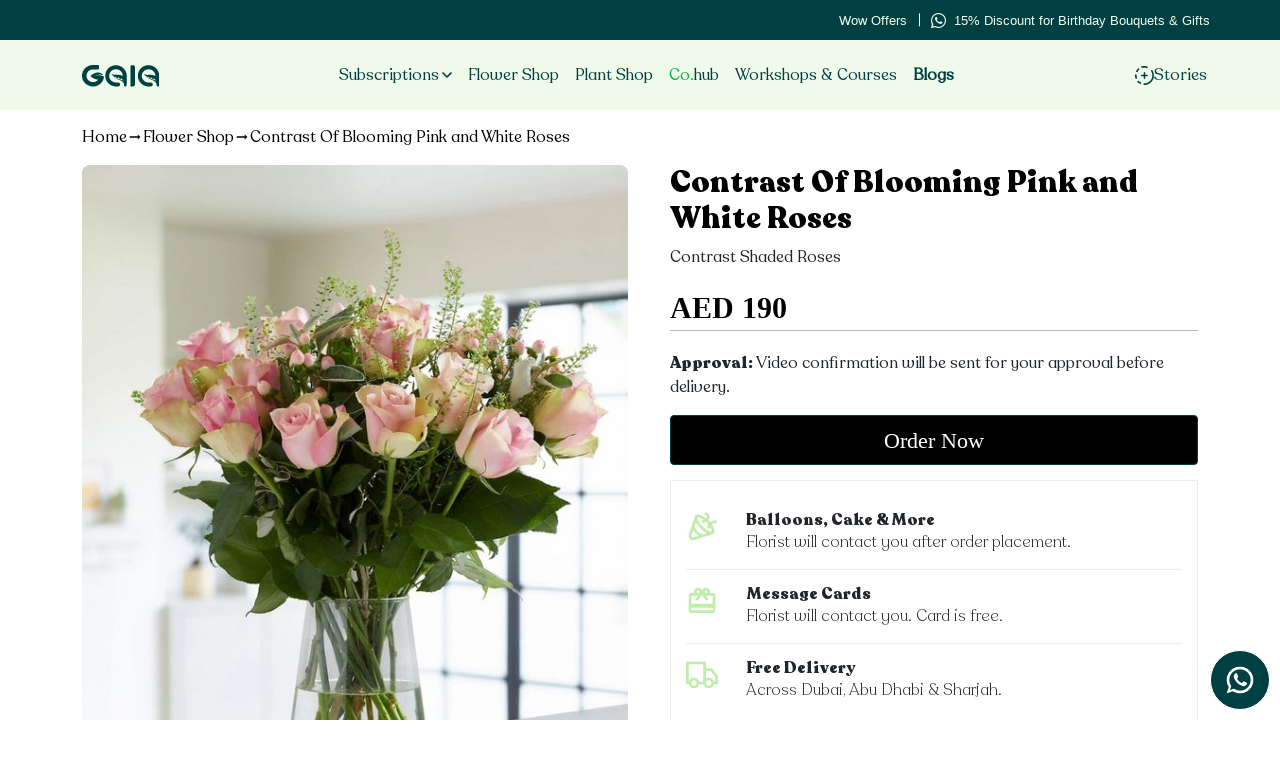

--- FILE ---
content_type: text/html; charset=utf-8
request_url: https://www.gaiauae.com/flowers/flower-shop/contrast-of-blooming-pink-and-white-roses-ROSEBIPINK
body_size: 10010
content:
<!DOCTYPE html><html><head><meta charSet="UTF-8"/><link rel="stylesheet" href="https://cdnjs.cloudflare.com/ajax/libs/font-awesome/6.1.1/css/all.min.css" integrity="sha512-KfkfwYDsLkIlwQp6LFnl8zNdLGxu9YAA1QvwINks4PhcElQSvqcyVLLD9aMhXd13uQjoXtEKNosOWaZqXgel0g==" crossorigin="anonymous" referrerPolicy="no-referrer"/><link rel="stylesheet" href="https://cdn.jsdelivr.net/npm/uikit@3.15.1/dist/css/uikit.min.css"/><link rel="apple-touch-icon" sizes="180x180" href="/assets/apple-touch-icon.png"/><link rel="icon" type="image/png" sizes="32x32" href="/assets/favicon-32x32.png"/><link rel="icon" type="image/png" sizes="16x16" href="/assets/favicon-16x16.png"/><link rel="manifest" href="/assets/site.webmanifest"/><link rel="mask-icon" href="/assets/safari-pinned-tab.svg" color="#5bbad5"/><link rel="shortcut icon" href="/assets/favicon.ico"/><meta name="msapplication-config" content="/assets/browserconfig.xml"/><meta http-equiv="content-type" content="text/html; charset=utf-8"/><meta name="generator" content="Gaia Flowers and Indoor Plants"/><meta http-equiv="X-UA-Compatible" content="IE=edge"/><link rel="apple-touch-icon" sizes="120x120" href="/apple-touch-icon.png"/><link rel="icon" type="image/png" sizes="32x32" href="/favicon-32x32.png"/><link rel="icon" type="image/png" sizes="16x16" href="/favicon-16x16.png"/><link rel="manifest" href="/site.webmanifest"/><link rel="mask-icon" href="/safari-pinned-tab.svg" color="#5bbad5"/><meta name="msapplication-TileColor" content="#da532c"/><meta name="theme-color" content="#ffffff"/><script async="" src="https://www.googletagmanager.com/gtag/js?id=G-P84LQG2VEH"></script><script>(function(w,d,s,l,i){w[l]=w[l]||[];w[l].push({'gtm.start':
              new Date().getTime(),event:'gtm.js'});var f=d.getElementsByTagName(s)[0],
              j=d.createElement(s),dl=l!='dataLayer'?'&l='+l:'';j.async=true;j.src=
              'https://www.googletagmanager.com/gtm.js?id='+i+dl;f.parentNode.insertBefore(j,f);
              })(window,document,'script','dataLayer','GTM-KKWGPZF')</script><script async="" src="https://www.googletagmanager.com/gtag/js?id=AW-11084397992"></script><script>window.dataLayer = window.dataLayer || [];
              function gtag(){dataLayer.push(arguments);}
              gtag('js', new Date());
            
              gtag('config', 'AW-11084397992')</script><meta charset="UTF-8"/><meta http-equiv="X-UA-Compatible" content="IE=edge"/><meta name="viewport" content="width=device-width, initial-scale=1.0"/><title>Contrast Of Blooming Pink and White Roses</title><link rel="alternate" hreflang="en-ae" href="https://www.gaiauae.com/flowers/flower-shop/contrast-of-blooming-pink-and-white-roses-ROSEBIPINK"/><link rel="alternate" hreflang="en-us" href="https://www.gaiauae.com/flowers/flower-shop/contrast-of-blooming-pink-and-white-roses-ROSEBIPINK"/><link rel="alternate" hreflang="en-gb" href="https://www.gaiauae.com/flowers/flower-shop/contrast-of-blooming-pink-and-white-roses-ROSEBIPINK"/><link rel="alternate" hreflang="en" href="https://www.gaiauae.com/flowers/flower-shop/contrast-of-blooming-pink-and-white-roses-ROSEBIPINK"/><link rel="alternate" hreflang="x-default" href="https://www.gaiauae.com/flowers/flower-shop/contrast-of-blooming-pink-and-white-roses-ROSEBIPINK"/><meta property="og:title" content="Contrast Of Blooming Pink and White Roses"/><meta property="og:description" content="The contrast between pink and white in a rose flower can be simply stunning. The soft, delicate pink petals of the rose are complemented beautifully by the pure, pristine white of the flower&#x27;s center and the outer edges of its petals. This contrast creates a visually appealing and harmonious effect that is often associated with beauty, grace, and elegance.

Pink roses symbolize grace, admiration, and gratitude, while white roses symbolize purity, innocence, and new beginnings. When combined in a single rose, the contrast between pink and white can convey a range of emotions and meanings, depending on the context.

For instance, a bouquet of pink and white roses can make for a beautiful gift for someone special or as a decoration for a special occasion. A single pink and white rose can also be used as a centerpiece for a wedding or other formal event.

Overall, the combination of pink and white in a rose flower creates a timeless and elegant aesthetic that is perfect for a variety of occasions and settings.



"/><meta name="description" content="The contrast between pink and white in a rose flower can be simply stunning. The soft, delicate pink petals of the rose are complemented beautifully by the pure, pristine white of the flower&#x27;s center and the outer edges of its petals. This contrast creates a visually appealing and harmonious effect that is often associated with beauty, grace, and elegance.

Pink roses symbolize grace, admiration, and gratitude, while white roses symbolize purity, innocence, and new beginnings. When combined in a single rose, the contrast between pink and white can convey a range of emotions and meanings, depending on the context.

For instance, a bouquet of pink and white roses can make for a beautiful gift for someone special or as a decoration for a special occasion. A single pink and white rose can also be used as a centerpiece for a wedding or other formal event.

Overall, the combination of pink and white in a rose flower creates a timeless and elegant aesthetic that is perfect for a variety of occasions and settings.



"/><meta property="twitter:card" content="Contrast Of Blooming Pink and White Roses"/><meta property="twitter:title" content="Contrast Of Blooming Pink and White Roses"/><meta property="twitter:description" content="The contrast between pink and white in a rose flower can be simply stunning. The soft, delicate pink petals of the rose are complemented beautifully by the pure, pristine white of the flower&#x27;s center and the outer edges of its petals. This contrast creates a visually appealing and harmonious effect that is often associated with beauty, grace, and elegance.

Pink roses symbolize grace, admiration, and gratitude, while white roses symbolize purity, innocence, and new beginnings. When combined in a single rose, the contrast between pink and white can convey a range of emotions and meanings, depending on the context.

For instance, a bouquet of pink and white roses can make for a beautiful gift for someone special or as a decoration for a special occasion. A single pink and white rose can also be used as a centerpiece for a wedding or other formal event.

Overall, the combination of pink and white in a rose flower creates a timeless and elegant aesthetic that is perfect for a variety of occasions and settings.



"/><meta property="og:site_name" content="Gaia Flowers and Plants"/><meta property="og:type" content="og:product"/><meta property="og:url" content="https://www.gaiauae.com/flowers/flower-shop/contrast-of-blooming-pink-and-white-roses-ROSEBIPINK"/><meta property="twitter:url" content="https://www.gaiauae.com/flowers/flower-shop/contrast-of-blooming-pink-and-white-roses-ROSEBIPINK"/><meta property="twitter:image" content="https://cms.gaiauae.com/uploads/Whats_App_Image_2023_04_10_at_10_18_22_AM_096c0bb102.jpeg"/><meta property="og:image" itemprop="image" content="https://cms.gaiauae.com/uploads/Whats_App_Image_2023_04_10_at_10_18_22_AM_096c0bb102.jpeg"/><meta property="product:price:amount" content="226"/><meta property="product:price:currency" content="AED"/><meta property="og:availability" content="instock"/><meta name="next-head-count" content="48"/><link rel="preload" href="/_next/static/css/044f4b79c6c7bb36.css" as="style"/><link rel="stylesheet" href="/_next/static/css/044f4b79c6c7bb36.css" data-n-g=""/><link rel="preload" href="/_next/static/css/93a993045bc62d7f.css" as="style"/><link rel="stylesheet" href="/_next/static/css/93a993045bc62d7f.css" data-n-p=""/><link rel="preload" href="/_next/static/css/0c8e11f0e2895522.css" as="style"/><link rel="stylesheet" href="/_next/static/css/0c8e11f0e2895522.css" data-n-p=""/><link rel="preload" href="/_next/static/css/5674832e1468d24d.css" as="style"/><link rel="stylesheet" href="/_next/static/css/5674832e1468d24d.css" data-n-p=""/><noscript data-n-css=""></noscript><script defer="" nomodule="" src="/_next/static/chunks/polyfills-c67a75d1b6f99dc8.js"></script><script src="/_next/static/chunks/webpack-2fd07e77a320ff22.js" defer=""></script><script src="/_next/static/chunks/framework-bdd2eaa3e31bb7a1.js" defer=""></script><script src="/_next/static/chunks/main-44771afd67f64eaa.js" defer=""></script><script src="/_next/static/chunks/pages/_app-0cef46c3c9d21903.js" defer=""></script><script src="/_next/static/chunks/b637e9a5-a4d08bbeebdf8ff7.js" defer=""></script><script src="/_next/static/chunks/75fc9c18-fb7f3302bfe17589.js" defer=""></script><script src="/_next/static/chunks/31664189-3c6b592d14011dba.js" defer=""></script><script src="/_next/static/chunks/252f366e-ff8bdcde2fb59f09.js" defer=""></script><script src="/_next/static/chunks/6728d85a-885a475442cf07ba.js" defer=""></script><script src="/_next/static/chunks/1a48c3c1-bfb407feba0ecf45.js" defer=""></script><script src="/_next/static/chunks/1664-9eea3bd5125e3f38.js" defer=""></script><script src="/_next/static/chunks/3013-cc200dde7697532f.js" defer=""></script><script src="/_next/static/chunks/5066-4557fc26806e0819.js" defer=""></script><script src="/_next/static/chunks/5857-19eaf250a9f5466d.js" defer=""></script><script src="/_next/static/chunks/5844-f6fc6455aa3b7774.js" defer=""></script><script src="/_next/static/chunks/3546-1a3484555c3395b9.js" defer=""></script><script src="/_next/static/chunks/9355-786ef68084c56f13.js" defer=""></script><script src="/_next/static/chunks/3163-774859893c71bf35.js" defer=""></script><script src="/_next/static/chunks/3358-fbf8d7a5bd99e45d.js" defer=""></script><script src="/_next/static/chunks/8388-e7ac108cd3f2cabd.js" defer=""></script><script src="/_next/static/chunks/6058-311a98da67a7801c.js" defer=""></script><script src="/_next/static/chunks/3914-60a2661e520ca049.js" defer=""></script><script src="/_next/static/chunks/8027-aa0d083c5e05e94c.js" defer=""></script><script src="/_next/static/chunks/pages/flowers/flower-shop/%5B%5B...slug%5D%5D-809f94cea619d4fe.js" defer=""></script><script src="/_next/static/oSkUzUZA_DarLZWuAcv1t/_buildManifest.js" defer=""></script><script src="/_next/static/oSkUzUZA_DarLZWuAcv1t/_ssgManifest.js" defer=""></script></head><body><div id="__next" data-reactroot=""><div class="announcement_bar"><div class="container p-0"><span class="free-shipping">Wow Offers </span><a href="https://wa.me/+971564090131?text=Hello%21%20Came%20across%20your%20Christmas%20flower%20collection%20on%20your%20website.%20Could%20you%20provide%20more%20details%2C%20please%3F%20Thanks%21" target="_blank"><i class="fa-brands fa-whatsapp"></i>15% Discount for Birthday Bouquets &amp; Gifts</a></div></div><header><div class="container no-pos header"><nav class="navbar navbar-expand-lg p-0 no-pos"><div class="logo"><a href="/"><img class="logo_img" src="/assets/logo.svg" alt=""/></a></div><div class="container-fluid menu"><div class="collapse navbar-collapse show" id="main_nav"><ul class="navbar-nav"><li><i class="fa-solid fa-xmark close_sidebar"></i></li><li class="nav-item dropdown has-megamenu"><a class="nav-link dropdown-toggle dropdown_title" href="#" data-bs-toggle="dropdown">Subscriptions<img src="/assets/nav arrow.svg" alt=""/></a><div class="dropdown-menu megamenu" role="menu"><div class="dropdown_body"><div><a href="/flowers/subscription/monthly"><h2 class="title">Monthly</h2><p class="title-desc">Delivered Once in Month</p></a><ul><li><a href="/flowers/subscription/mini-flowers-subscription">Mini Flower Subscription<i class="fa-solid fa-chevron-right"></i></a></li><li><a href="/flowers/subscription/mono-flowers-subscription">Mono Flower Subscription<i class="fa-solid fa-chevron-right"></i></a></li><li><a href="/flowers/subscription/grand-flower-subscription">Grand Flower Subscription<i class="fa-solid fa-chevron-right"></i></a></li><li><a href="/flowers/subscription/premium-seasonal-flowers-subscription">Premium Flower Subscription<i class="fa-solid fa-chevron-right"></i></a></li><li><a href="/flowers/subscription/monthly">View All Packages<i class="fa-solid fa-chevron-right"></i></a></li></ul></div><div><a href="/flowers/subscription/weekly"><h2 class="title">Weekly</h2><p class="title-desc">Delivered Once in Week</p></a><ul><li><a href="/flowers/subscription/weekly/mini-weekly-flowers-subscription">Mini Weekly Flowers<i class="fa-solid fa-chevron-right"></i></a></li><li><a href="/flowers/subscription/weekly/mono-weekly-flowers-subscription">Mono Weekly Flowers<i class="fa-solid fa-chevron-right"></i></a></li><li><a href="/flowers/subscription/grand-weekly-flower-subscription">Grand Weekly Flowers<i class="fa-solid fa-chevron-right"></i></a></li><li><a href="/flowers/subscription/weekly/premium-weekly-flowers-subscription">Premium Weekly Flowers<i class="fa-solid fa-chevron-right"></i></a></li><li><a href="/flowers/subscription/weekly">View All Packages<i class="fa-solid fa-chevron-right"></i></a></li></ul></div><div class="newArrivals_bestSellers"><div><a><img src="/assets/nav img 1.png" alt=""/>Create my subscription<i class="fa-solid fa-chevron-right"></i></a></div></div></div></div></li><li class="nav-item dropdown has-megamenu"><a class="nav-link dropdown-toggle dropdown_title" href="/flowers/flower-shop">Flower Shop</a></li><li class="nav-item dropdown has-megamenu"><a class="nav-link dropdown-toggle dropdown_title" href="/flowers/plant-shop">Plant Shop</a></li><li class="nav-item dropdown has-megamenu"><a class="nav-link dropdown-toggle dropdown_title" href="/co-hub"><span style="color:#00B143">Co.</span>hub</a></li><li class="nav-item dropdown has-megamenu "><a class="nav-link dropdown-toggle dropdown_title" href="/courses-workshop/courses">Workshops &amp; Courses</a></li><li class="nav-item dropdown has-megamenu bold-vl"><a class="nav-link dropdown-toggle dropdown_title" href="/about-us/news-and-blogs">Blogs</a></li></ul></div> </div> <div class="stories_cart"><a class="nav-link dropdown_title spcl-day-mob" href="/flowers/subscription/weekly">Subscription</a><a class="stories"><img src="/assets/stories.svg" alt=""/><span>Stories</span></a><i class="fa-solid fa-bars open_sidebar"></i></div></nav></div><div class="popup notActive"><span class="close-button">x</span><div class="flex-center story"><div></div></div></div></header><noscript><iframe src="https://www.googletagmanager.com/ns.html?id=GTM-KKWGPZF" height="0" width="0" style="display:none;visibility:hidden"></iframe></noscript><main class="product-detail products-details container-fluid mt-0 p-0" itemscope="" itemType="http://schema.org/Product"><div class="container"><nav class="breadcrumb linktree" aria-label="Breadcrumb" itemscope="" itemType="https://schema.org/BreadcrumbList"><span itemProp="itemListElement" itemscope="" itemType="https://schema.org/ListItem"><a href="/" itemProp="item"><span itemProp="name">Home</span></a><meta itemProp="position" content="1"/></span><svg stroke="currentColor" fill="currentColor" stroke-width="0" viewBox="0 0 24 24" height="1em" width="1em" xmlns="http://www.w3.org/2000/svg"><path fill="none" d="M0 0h24v24H0V0z"></path><path d="M16.01 11H4v2h12.01v3L20 12l-3.99-4v3z"></path></svg><span itemProp="itemListElement" itemscope="" itemType="https://schema.org/ListItem"><a href="/flowers/flower-shop" itemProp="item"><span itemProp="name">Flower Shop</span></a><meta itemProp="position" content="2"/></span><svg stroke="currentColor" fill="currentColor" stroke-width="0" viewBox="0 0 24 24" height="1em" width="1em" xmlns="http://www.w3.org/2000/svg"><path fill="none" d="M0 0h24v24H0V0z"></path><path d="M16.01 11H4v2h12.01v3L20 12l-3.99-4v3z"></path></svg><span itemProp="itemListElement" itemscope="" itemType="https://schema.org/ListItem"><a href="/flowers/flower-shop/contrast-of-blooming-pink-and-white-roses-ROSEBIPINK" itemProp="item"><span itemProp="name">Contrast Of Blooming Pink and White Roses</span></a><meta itemProp="position" content="3"/></span></nav></div><section class="row top-banner-l-det container mx-auto p-0 m-0"><div class="d-block slider-product"><div class="product-slider"><div class="slick-slider slick-initialized"><div class="slick-list"><div class="slick-track" style="width:100%;left:0%"><div data-index="0" class="slick-slide slick-active slick-current" tabindex="-1" aria-hidden="false" style="outline:none;width:100%"></div></div></div></div><div class="product-thumbnails mt-3" style="max-width:100%;overflow:hidden"><div class="slick-slider slick-initialized"><div class="slick-list"><div class="slick-track" style="width:100%;left:0%"><div data-index="0" class="slick-slide slick-active slick-current" tabindex="-1" aria-hidden="false" style="outline:none;width:100%"><div><div class="thumbnail-slide" style="width:100%;display:inline-block" tabindex="-1"><img src="https://cms.gaiauae.com/uploads/Whats_App_Image_2023_04_10_at_10_18_22_AM_096c0bb102.jpeg" alt="Thumbnail 1" style="width:100%;height:auto;cursor:pointer;border-radius:4px" loading="lazy"/></div></div></div></div></div></div></div></div></div><div class="last_content"><h1 itemProp="name">Contrast Of Blooming Pink and White Roses</h1><p>Contrast Shaded Roses</p><div class="price" itemProp="offers" itemscope="" itemType="http://schema.org/Offer"><meta itemProp="priceCurrency" content="AED"/><span itemProp="price">AED <!-- -->190</span><meta itemProp="availability" content="http://schema.org/InStock"/></div><p><strong class="font-bold" style="font-family:Recoleta_bold">Approval:</strong> Video confirmation will be sent for your approval before delivery.</p><button class="primaryBTN col-12 w-100 back-btn" aria-label="Order Now">Order Now</button><div class="shopping_info"><div class="box-list"><div class="icons"><svg stroke="currentColor" fill="currentColor" stroke-width="0" viewBox="0 0 24 24" height="1em" width="1em" xmlns="http://www.w3.org/2000/svg"><path d="M18 8.31c-.36-.41-.73-.82-1.12-1.21l-.29-.27.14-.12a3.15 3.15 0 0 0 .9-3.49A3.91 3.91 0 0 0 14 1v2a2 2 0 0 1 1.76 1c.17.4 0 .84-.47 1.31-.07.08-.15.13-.22.2-3-2.41-6.29-3.77-7.9-2.16a2.16 2.16 0 0 0-.41.59v.1l-.18.53-4.41 13.1A3.28 3.28 0 0 0 5.28 22a3.21 3.21 0 0 0 1-.17L20 17.28a1 1 0 0 0 .43-.31l.21-.18c1.43-1.44.51-4.21-1.41-6.9A6.63 6.63 0 0 1 23 9V7a8.44 8.44 0 0 0-5 1.31zM5.7 19.93a1.29 1.29 0 0 1-1.63-1.63l1.36-4.1a10.7 10.7 0 0 0 4.29 4.39zm7-2.33a8.87 8.87 0 0 1-6.3-6.29l1-3 .06.09c.11.22.25.45.39.68s.16.29.26.44.33.48.51.73.19.28.3.42.43.55.66.82l.29.35c.34.39.7.77 1.08 1.16s.68.64 1 1l.33.28.78.63.37.28c.28.2.55.4.83.58l.31.2c.36.22.72.43 1.07.61h.05zm6.51-2.23h-.06c-.69.38-3.56-.57-6.79-3.81-.34-.34-.66-.67-.95-1l-.29-.35-.53-.64-.29-.4c-.13-.19-.27-.37-.39-.55l-.26-.42-.29-.47c-.08-.14-.14-.27-.21-.4s-.15-.26-.21-.4a3.31 3.31 0 0 1-.14-.36c-.05-.13-.11-.26-.15-.38S8.6 6 8.57 5.88s-.05-.22-.07-.32a2.26 2.26 0 0 1 0-.26 1 1 0 0 1 0-.24l.11-.31c.36-.36 2.23 0 4.73 1.9A4.13 4.13 0 0 1 12 7v2a6.45 6.45 0 0 0 3-.94l.48.46c.42.42.81.85 1.18 1.28a5.32 5.32 0 0 0-.6 3.4l2-.39a3.57 3.57 0 0 1 0-1.12 11.3 11.3 0 0 1 .81 1.45c.56 1.32.52 2.06.34 2.23z"></path></svg></div><div class="icons-content"><h5>Balloons, Cake &amp; More</h5><p>Florist will contact you after order placement.</p></div></div><div class="box-list"><div class="icons"><svg stroke="currentColor" fill="currentColor" stroke-width="0" viewBox="0 0 24 24" height="1em" width="1em" xmlns="http://www.w3.org/2000/svg"><path fill="none" d="M0 0h24v24H0z"></path><path d="M20 6h-2.18c.11-.31.18-.65.18-1a2.996 2.996 0 00-5.5-1.65l-.5.67-.5-.68C10.96 2.54 10.05 2 9 2 7.34 2 6 3.34 6 5c0 .35.07.69.18 1H4c-1.11 0-1.99.89-1.99 2L2 19c0 1.11.89 2 2 2h16c1.11 0 2-.89 2-2V8c0-1.11-.89-2-2-2zm-5-2c.55 0 1 .45 1 1s-.45 1-1 1-1-.45-1-1 .45-1 1-1zM9 4c.55 0 1 .45 1 1s-.45 1-1 1-1-.45-1-1 .45-1 1-1zm11 15H4v-2h16v2zm0-5H4V8h5.08L7 10.83 8.62 12 11 8.76l1-1.36 1 1.36L15.38 12 17 10.83 14.92 8H20v6z"></path></svg></div><div class="icons-content"><h5>Message Cards</h5><p>Florist will contact you. Card is free.</p></div></div><div class="box-list"><div class="icons"><svg stroke="currentColor" fill="currentColor" stroke-width="0" viewBox="0 0 24 24" height="1em" width="1em" xmlns="http://www.w3.org/2000/svg"><path fill="none" stroke-width="2" d="M3,18 L1,18 L1,3 L14,3 L14,17 M14,18 L9,18 M6,21 C7.65685425,21 9,19.6568542 9,18 C9,16.3431458 7.65685425,15 6,15 C4.34314575,15 3,16.3431458 3,18 C3,19.6568542 4.34314575,21 6,21 Z M17,21 C18.6568542,21 20,19.6568542 20,18 C20,16.3431458 18.6568542,15 17,15 C15.3431458,15 14,16.3431458 14,18 C14,19.6568542 15.3431458,21 17,21 Z M14,8 L19,8 L23,13 L23,18 L20,18"></path></svg></div><div class="icons-content"><h5>Free Delivery</h5><p>Across Dubai, Abu Dhabi &amp; Sharjah.</p></div></div></div><div class="whatsapplead">If you have anything bugging you, talk to us in <a target="_blank" rel="noopener noreferrer" href="https://wa.me/+971564090131?text=I&#x27;m interested in "><svg stroke="currentColor" fill="currentColor" stroke-width="0" version="1.1" viewBox="0 0 16 16" height="1em" width="1em" xmlns="http://www.w3.org/2000/svg"><path d="M13.641 2.325c-1.497-1.5-3.488-2.325-5.609-2.325-4.369 0-7.925 3.556-7.925 7.928 0 1.397 0.366 2.763 1.059 3.963l-1.125 4.109 4.203-1.103c1.159 0.631 2.463 0.966 3.787 0.966h0.003c0 0 0 0 0 0 4.369 0 7.928-3.556 7.928-7.928 0-2.119-0.825-4.109-2.322-5.609zM8.034 14.525v0c-1.184 0-2.344-0.319-3.356-0.919l-0.241-0.144-2.494 0.653 0.666-2.431-0.156-0.25c-0.663-1.047-1.009-2.259-1.009-3.506 0-3.634 2.956-6.591 6.594-6.591 1.759 0 3.416 0.688 4.659 1.931 1.244 1.247 1.928 2.9 1.928 4.662-0.003 3.637-2.959 6.594-6.591 6.594zM11.647 9.588c-0.197-0.1-1.172-0.578-1.353-0.644s-0.313-0.1-0.447 0.1c-0.131 0.197-0.512 0.644-0.628 0.778-0.116 0.131-0.231 0.15-0.428 0.050s-0.838-0.309-1.594-0.984c-0.588-0.525-0.987-1.175-1.103-1.372s-0.013-0.306 0.088-0.403c0.091-0.088 0.197-0.231 0.297-0.347s0.131-0.197 0.197-0.331c0.066-0.131 0.034-0.247-0.016-0.347s-0.447-1.075-0.609-1.472c-0.159-0.388-0.325-0.334-0.447-0.341-0.116-0.006-0.247-0.006-0.378-0.006s-0.347 0.050-0.528 0.247c-0.181 0.197-0.694 0.678-0.694 1.653s0.709 1.916 0.809 2.050c0.1 0.131 1.397 2.134 3.384 2.991 0.472 0.203 0.841 0.325 1.128 0.419 0.475 0.15 0.906 0.128 1.247 0.078 0.381-0.056 1.172-0.478 1.338-0.941s0.166-0.859 0.116-0.941c-0.047-0.088-0.178-0.137-0.378-0.238z"></path></svg> WhatsApp</a></div></div></section><section class="great_choice"><div class="container"><div class="first_content"><ul class="sub-highlight"><li><p>The pink and white contrast rose is a popular choice for home as it can add a touch of elegance and sophistication to any arrangement.
Some popular varieties of pink and white contrast roses include the &#x27;Fragrant Cloud&#x27;, which has deep pink and white petals with a strong, spicy fragrance, and the &#x27;Double Delight&#x27;, which has creamy white petals edged in deep pink.</p></li></ul><p>The contrast between pink and white in a rose flower can be simply stunning. The soft, delicate pink petals of the rose are complemented beautifully by the pure, pristine white of the flower&#x27;s center and the outer edges of its petals. This contrast creates a visually appealing and harmonious effect that is often associated with beauty, grace, and elegance.</p>
<p>Pink roses symbolize grace, admiration, and gratitude, while white roses symbolize purity, innocence, and new beginnings. When combined in a single rose, the contrast between pink and white can convey a range of emotions and meanings, depending on the context.</p>
<p>For instance, a bouquet of pink and white roses can make for a beautiful gift for someone special or as a decoration for a special occasion. A single pink and white rose can also be used as a centerpiece for a wedding or other formal event.</p>
<p>Overall, the combination of pink and white in a rose flower creates a timeless and elegant aesthetic that is perfect for a variety of occasions and settings.</p></div><div class="last_content"></div></div></section><section class="lets_chat_info single_flower"><img class="Violet_Flower" src="/assets/pink_Flower.png" alt="Pink Flower Decoration" loading="lazy"/><div class="container"><div class="lets_chat_info_item"><img src="/assets/pink shipping_track.svg" alt="Shipping Icon" loading="lazy"/><div><span>Super Fast <br/>Delivery</span><span>Everyday</span></div></div><div class="lets_chat_info_item"><img src="/assets/pink whatsapp icon.svg" alt="WhatsApp Icon" loading="lazy"/><div><a target="_blank" rel="noopener noreferrer" href="https://wa.me/+971564090131?text=I&#x27;m interested in "><span>WhatsApp <br/>Support</span><br/><span>+971 54 567 6113</span></a></div></div><div class="lets_chat_info_item"><img src="/assets/pink email icon.svg" alt="Email Icon" loading="lazy"/><div><span>Need Help <br/>Mail Us</span><span>flowers@gaiauae.com</span></div></div></div></section><div class="Frequent_questions"><div class="container"><div class="first_content"><div id="accordionExample"></div></div><div class="last_content"><div><h4>Frequent <br/>Questions</h4><p>It’s too easy to get started with us, simple steps to follow :-)</p></div><div class="Frequent_questions_img"><img src="/assets/freqent_questions.png" alt=""/></div></div></div></div><div class="popup notActive"><span class="close-button" data-closepop="true">x</span></div></main><button class="primaryBTN fixed-order col-12 w-100 back-btn" aria-label="Order Now">Order Now</button><div class="whatsappchat"> <a href="https://wa.me/+971564090131?text=I&#x27;m interested in " target="_blank"><svg class="MuiSvgIcon-root" focusable="false" viewBox="0 0 24 24" aria-hidden="true"><path d="M16.75 13.96c.25.13.41.2.46.3.06.11.04.61-.21 1.18-.2.56-1.24 1.1-1.7 1.12-.46.02-.47.36-2.96-.73-2.49-1.09-3.99-3.75-4.11-3.92-.12-.17-.96-1.38-.92-2.61.05-1.22.69-1.8.95-2.04.24-.26.51-.29.68-.26h.47c.15 0 .36-.06.55.45l.69 1.87c.06.13.1.28.01.44l-.27.41-.39.42c-.12.12-.26.25-.12.5.12.26.62 1.09 1.32 1.78.91.88 1.71 1.17 1.95 1.3.24.14.39.12.54-.04l.81-.94c.19-.25.35-.19.58-.11l1.67.88M12 2a10 10 0 0 1 10 10 10 10 0 0 1-10 10c-1.97 0-3.8-.57-5.35-1.55L2 22l1.55-4.65A9.969 9.969 0 0 1 2 12 10 10 0 0 1 12 2m0 2a8 8 0 0 0-8 8c0 1.72.54 3.31 1.46 4.61L4.5 19.5l2.89-.96A7.95 7.95 0 0 0 12 20a8 8 0 0 0 8-8 8 8 0 0 0-8-8z"></path></svg> </a> </div><footer><div class="container"><div class="first_content"><div class="address"><div class="logo"><a href="https://www.gaiauae.com"><img class="logo_img" src="/assets/logo.svg" alt=""/></a></div><div class="items"><address class="item mt-4"><p>Gaia Flowers and Plants<br/>Millennium Central Downtown,<br/>Al Asayel St,<br/>Business Bay, Dubai</p>Copyright © Gaia Fresh Flowers and Plants Trading LLC</address></div><h5>Follow us</h5><ul class="social_media"><li><a href="https://www.instagram.com/_gaia_uae/" target="_blank"><i class="fa-brands fa-instagram"></i></a></li><li><a href="https://www.facebook.com/people/GAIA-Flowers/100078293802681/" target="_blank"><i class="fa-brands fa-facebook-f"></i></a></li></ul></div><div class="items"><div class="item"><h5 class="item_title">Subscriptions</h5><ul><li><a href="/flowers/subscription/mini-flowers-subscription">Mini Monthly Flowers</a></li><li><a href="/flowers/subscription/mono-flowers-subscription">Mono Monthly Flowers</a></li><li><a href="/flowers/subscription/grand-flower-subscription">Grand Monthly Flowers</a></li><li><a href="/flowers/subscription/premium-seasonal-flowers-subscription">Premium Monthly Flowers</a></li><li><a href="/flowers/subscription">Monthly Packages</a></li><li><a href="/flowers/subscription/weekly">Weekly Packages</a></li></ul></div><div class="item"><h5 class="item_title">Services &amp; Products</h5><ul><li><a href="/flowers/subscription"> Flower Subscription </a></li><li><a href="/events/wedding-flowers"> Events</a></li><li><a href="/events/wedding-flowers"> Workshops </a></li><li><a href="/events/wedding-flowers"> Courses &amp; Certification </a></li><li><a href="/flowers/flower-shop"> Flower and Gifts</a></li><li><a href="/flowers/plant-shop"> Indoor Plants</a></li></ul></div><div class="item pr-3-md"><h5 class="item_title">About us</h5><ul><li><a> Our Story </a></li><li><a> Careers</a></li><li> <a href="/about-us/news-and-blogs"> News and Blogs</a></li><li> <a href="/contact-us"> Contact </a></li></ul></div></div></div><div class="last_content"><div class="copy_right"><p>Gaia Fresh Flowers and Plants Trading LLC is a company registered in Dubai,<br/> United Arab Emirates (License No. 1284451), Ground Floor, Millennium Central Hotel, Business Bay, Dubai.</p></div><ul class="terms"><li><a href="/terms-and-conditions">Terms &amp; Conditions</a></li><li><a href="/privacy-and-cookies-policy">Privacy &amp; Cookies</a></li></ul></div></div><script src="https://cdn.jsdelivr.net/npm/bootstrap@5.1.3/dist/js/bootstrap.bundle.min.js" integrity="sha384-ka7Sk0Gln4gmtz2MlQnikT1wXgYsOg+OMhuP+IlRH9sENBO0LRn5q+8nbTov4+1p" crossorigin="anonymous"></script></footer></div><script id="__NEXT_DATA__" type="application/json">{"props":{"initialProps":{"pageProps":{}},"initialState":{"authReducer":{"loginInpiut":{"identifier":"","password":""},"isLoggedIn":false,"userData":{},"tokenData":"","loginMessage":"","registerMessage":"","isLoading":false,"isLoadingRegister":false,"registrationStatus":false,"redirected_route":null,"loginLoading":false,"isLogging":false},"registerReducer":{"isLoading":false,"is_first_validated":false,"registerInput":{"firstName":"","lastName":"","email":null,"mobileNumber":null,"otp":"","password":"","password_confirmation":""},"registerFirstData":null},"UserDataReducer":{"userData":null,"access_token":null},"UserReducer":{"userInputData":{"first_name":null,"surname":null,"last_name":null,"email":null,"username":null,"phone_no":null,"password":"123456","language":"en","avatar":null,"banner":null,"address":null},"loading":false,"error":null},"searchReducer":{"searchData":{"data":{},"total":0},"filterData":{},"filterDataBase":{"r_lettings":{"minPrice":{"value":28000},"property_Types":{"doc_count_error_upper_bound":0,"sum_other_doc_count":0,"buckets":[{"key":"Apartment","doc_count":262},{"key":"Villa","doc_count":46},{"key":"Townhouse","doc_count":12},{"key":"Penthouse","doc_count":4},{"key":"Duplex","doc_count":1}]},"maxPrice":{"value":2500000},"beds":{"doc_count_error_upper_bound":0,"sum_other_doc_count":0,"buckets":[{"key":0,"doc_count":31},{"key":1,"doc_count":107},{"key":2,"doc_count":96},{"key":3,"doc_count":55},{"key":4,"doc_count":16},{"key":5,"doc_count":15},{"key":6,"doc_count":2},{"key":7,"doc_count":2},{"key":8,"doc_count":1}]}},"r_sales":{"minPrice":{"value":275000},"property_Types":{"doc_count_error_upper_bound":0,"sum_other_doc_count":0,"buckets":[{"key":"Apartment","doc_count":1213},{"key":"Villa","doc_count":399},{"key":"Townhouse","doc_count":67},{"key":"Penthouse","doc_count":32},{"key":"Duplex","doc_count":7},{"key":"Plot","doc_count":2},{"key":"Land","doc_count":1}]},"maxPrice":{"value":130000000},"beds":{"doc_count_error_upper_bound":0,"sum_other_doc_count":0,"buckets":[{"key":2,"doc_count":509},{"key":1,"doc_count":419},{"key":3,"doc_count":365},{"key":4,"doc_count":166},{"key":5,"doc_count":132},{"key":0,"doc_count":86},{"key":6,"doc_count":35},{"key":7,"doc_count":6},{"key":8,"doc_count":2},{"key":9,"doc_count":1}]}},"c_sales":{"minPrice":{"value":520000},"property_Types":{"doc_count_error_upper_bound":0,"sum_other_doc_count":0,"buckets":[{"key":"Office Space","doc_count":124},{"key":"Retail","doc_count":4},{"key":"Whole Building","doc_count":4},{"key":"Full Floor","doc_count":2},{"key":"Plot","doc_count":2},{"key":"Factory","doc_count":1},{"key":"Half Floor","doc_count":1},{"key":"Labor Camp","doc_count":1},{"key":"Staff Accommodation","doc_count":1},{"key":"Warehouse","doc_count":1}]},"maxPrice":{"value":400000000},"beds":{"doc_count_error_upper_bound":0,"sum_other_doc_count":0,"buckets":[{"key":1,"doc_count":120},{"key":0,"doc_count":20},{"key":123,"doc_count":1}]}},"c_lettings":{"minPrice":{"value":61000},"property_Types":{"doc_count_error_upper_bound":0,"sum_other_doc_count":0,"buckets":[{"key":"Office Space","doc_count":80},{"key":"Retail","doc_count":5},{"key":"Full Floor","doc_count":3},{"key":"Land","doc_count":1},{"key":"Show Room","doc_count":1},{"key":"Whole Building","doc_count":1}]},"maxPrice":{"value":5520000}}},"suggestions":{"data":{},"total":0},"loading":false,"error":null,"isSearched":false,"isSuggested":true,"isPaginated":false,"searchParams":{"keyword":[],"inAreas":{"keyword":[],"keywordwithArea_Codes_aa__c":[],"Area_Codes_aa__c":[],"id":[],"city":[]},"minArea":[],"maxArea":[],"amenities":[],"bedroom":[],"inKeywords":[],"inPriceMax":[],"inPriceMin":[],"status":[],"propertyTypes":[],"isFurnished":[],"businessType":["residential"],"propertyStatus":["sales"],"page":[1],"ShowCount":21,"sort":[]}},"propertyReducer":{"bookingForm":{"firstName":"","email":"","property":"","message":"","mobileCountry":"","mobileCountryName":"ae","mobile":"","date":false,"hour":""}},"wizardAnswer":{"questionsAnswered":[]}},"__N_SSP":true,"pageProps":{"status":200,"data":{"status":"200","data":{"product":[{"id":60,"attributes":{"productName":"Contrast Of Blooming Pink and White Roses","descriptionSmall":"Contrast Shaded Roses ","descriptionHighlight":"The contrast between pink and white in a rose flower can be simply stunning. The soft, delicate pink petals of the rose are complemented beautifully by the pure, pristine white of the flower's center and the outer edges of its petals. This contrast creates a visually appealing and harmonious effect that is often associated with beauty, grace, and elegance.\n\nPink roses symbolize grace, admiration, and gratitude, while white roses symbolize purity, innocence, and new beginnings. When combined in a single rose, the contrast between pink and white can convey a range of emotions and meanings, depending on the context.\n\nFor instance, a bouquet of pink and white roses can make for a beautiful gift for someone special or as a decoration for a special occasion. A single pink and white rose can also be used as a centerpiece for a wedding or other formal event.\n\nOverall, the combination of pink and white in a rose flower creates a timeless and elegant aesthetic that is perfect for a variety of occasions and settings.\n\n\n\n","status":true,"type":"bouquet","createdAt":"2023-04-11T07:20:50.348Z","updatedAt":"2024-03-05T09:57:20.888Z","publishedAt":"2023-04-11T07:20:52.001Z","PUID":"ROSEBIPINK","FeaturedPriceAED":226,"descriptionSpecifications":null,"showonSearch":null,"featuredImage":{"data":{"id":172,"attributes":{"name":"Rose Bi-Color Pink Contrast","alternativeText":"Rose Bi-Color Pink Contrast","caption":"Rose Bi-Color Pink Contrast","width":1230,"height":1600,"formats":{"thumbnail":{"name":"thumbnail_WhatsApp Image 2023-04-10 at 10.18.22 AM.jpeg","hash":"thumbnail_Whats_App_Image_2023_04_10_at_10_18_22_AM_096c0bb102","ext":".jpeg","mime":"image/jpeg","path":null,"width":119,"height":156,"size":4.71,"url":"/uploads/thumbnail_Whats_App_Image_2023_04_10_at_10_18_22_AM_096c0bb102.jpeg"},"medium":{"name":"medium_WhatsApp Image 2023-04-10 at 10.18.22 AM.jpeg","hash":"medium_Whats_App_Image_2023_04_10_at_10_18_22_AM_096c0bb102","ext":".jpeg","mime":"image/jpeg","path":null,"width":577,"height":750,"size":59.62,"url":"/uploads/medium_Whats_App_Image_2023_04_10_at_10_18_22_AM_096c0bb102.jpeg"},"small":{"name":"small_WhatsApp Image 2023-04-10 at 10.18.22 AM.jpeg","hash":"small_Whats_App_Image_2023_04_10_at_10_18_22_AM_096c0bb102","ext":".jpeg","mime":"image/jpeg","path":null,"width":384,"height":500,"size":30.52,"url":"/uploads/small_Whats_App_Image_2023_04_10_at_10_18_22_AM_096c0bb102.jpeg"},"large":{"name":"large_WhatsApp Image 2023-04-10 at 10.18.22 AM.jpeg","hash":"large_Whats_App_Image_2023_04_10_at_10_18_22_AM_096c0bb102","ext":".jpeg","mime":"image/jpeg","path":null,"width":769,"height":1000,"size":95.22,"url":"/uploads/large_Whats_App_Image_2023_04_10_at_10_18_22_AM_096c0bb102.jpeg"}},"hash":"Whats_App_Image_2023_04_10_at_10_18_22_AM_096c0bb102","ext":".jpeg","mime":"image/jpeg","size":193.33,"url":"/uploads/Whats_App_Image_2023_04_10_at_10_18_22_AM_096c0bb102.jpeg","previewUrl":null,"provider":"local","provider_metadata":null,"createdAt":"2023-04-11T07:16:16.904Z","updatedAt":"2023-04-11T07:20:13.097Z"}}},"highlight":[{"id":226,"highlight":"The pink and white contrast rose is a popular choice for home as it can add a touch of elegance and sophistication to any arrangement. \nSome popular varieties of pink and white contrast roses include the 'Fragrant Cloud', which has deep pink and white petals with a strong, spicy fragrance, and the 'Double Delight', which has creamy white petals edged in deep pink.","status":true}],"price":[{"id":123,"size":"19","varient":null,"stock":null,"price":190,"status":true}],"medias":{"data":[{"id":172,"attributes":{"name":"Rose Bi-Color Pink Contrast","alternativeText":"Rose Bi-Color Pink Contrast","caption":"Rose Bi-Color Pink Contrast","width":1230,"height":1600,"formats":{"thumbnail":{"name":"thumbnail_WhatsApp Image 2023-04-10 at 10.18.22 AM.jpeg","hash":"thumbnail_Whats_App_Image_2023_04_10_at_10_18_22_AM_096c0bb102","ext":".jpeg","mime":"image/jpeg","path":null,"width":119,"height":156,"size":4.71,"url":"/uploads/thumbnail_Whats_App_Image_2023_04_10_at_10_18_22_AM_096c0bb102.jpeg"},"medium":{"name":"medium_WhatsApp Image 2023-04-10 at 10.18.22 AM.jpeg","hash":"medium_Whats_App_Image_2023_04_10_at_10_18_22_AM_096c0bb102","ext":".jpeg","mime":"image/jpeg","path":null,"width":577,"height":750,"size":59.62,"url":"/uploads/medium_Whats_App_Image_2023_04_10_at_10_18_22_AM_096c0bb102.jpeg"},"small":{"name":"small_WhatsApp Image 2023-04-10 at 10.18.22 AM.jpeg","hash":"small_Whats_App_Image_2023_04_10_at_10_18_22_AM_096c0bb102","ext":".jpeg","mime":"image/jpeg","path":null,"width":384,"height":500,"size":30.52,"url":"/uploads/small_Whats_App_Image_2023_04_10_at_10_18_22_AM_096c0bb102.jpeg"},"large":{"name":"large_WhatsApp Image 2023-04-10 at 10.18.22 AM.jpeg","hash":"large_Whats_App_Image_2023_04_10_at_10_18_22_AM_096c0bb102","ext":".jpeg","mime":"image/jpeg","path":null,"width":769,"height":1000,"size":95.22,"url":"/uploads/large_Whats_App_Image_2023_04_10_at_10_18_22_AM_096c0bb102.jpeg"}},"hash":"Whats_App_Image_2023_04_10_at_10_18_22_AM_096c0bb102","ext":".jpeg","mime":"image/jpeg","size":193.33,"url":"/uploads/Whats_App_Image_2023_04_10_at_10_18_22_AM_096c0bb102.jpeg","previewUrl":null,"provider":"local","provider_metadata":null,"createdAt":"2023-04-11T07:16:16.904Z","updatedAt":"2023-04-11T07:20:13.097Z"}}]}}}]}},"params":[false],"page":true}},"page":"/flowers/flower-shop/[[...slug]]","query":{"slug":["contrast-of-blooming-pink-and-white-roses-ROSEBIPINK"]},"buildId":"oSkUzUZA_DarLZWuAcv1t","isFallback":false,"gssp":true,"appGip":true,"scriptLoader":[]}</script></body></html>

--- FILE ---
content_type: text/css; charset=UTF-8
request_url: https://www.gaiauae.com/_next/static/css/044f4b79c6c7bb36.css
body_size: 129659
content:
/*!
* Bootstrap  v5.3.7 (https://getbootstrap.com/)
* Copyright 2011-2025 The Bootstrap Authors
* Licensed under MIT (https://github.com/twbs/bootstrap/blob/main/LICENSE)
*/:root,[data-bs-theme=light]{--bs-blue:#0d6efd;--bs-indigo:#6610f2;--bs-purple:#6f42c1;--bs-pink:#d63384;--bs-red:#dc3545;--bs-orange:#fd7e14;--bs-yellow:#ffc107;--bs-green:#198754;--bs-teal:#20c997;--bs-cyan:#0dcaf0;--bs-black:#000;--bs-white:#fff;--bs-gray:#6c757d;--bs-gray-dark:#343a40;--bs-gray-100:#f8f9fa;--bs-gray-200:#e9ecef;--bs-gray-300:#dee2e6;--bs-gray-400:#ced4da;--bs-gray-500:#adb5bd;--bs-gray-600:#6c757d;--bs-gray-700:#495057;--bs-gray-800:#343a40;--bs-gray-900:#212529;--bs-primary:#0d6efd;--bs-secondary:#6c757d;--bs-success:#198754;--bs-info:#0dcaf0;--bs-warning:#ffc107;--bs-danger:#dc3545;--bs-light:#f8f9fa;--bs-dark:#212529;--bs-primary-rgb:13,110,253;--bs-secondary-rgb:108,117,125;--bs-success-rgb:25,135,84;--bs-info-rgb:13,202,240;--bs-warning-rgb:255,193,7;--bs-danger-rgb:220,53,69;--bs-light-rgb:248,249,250;--bs-dark-rgb:33,37,41;--bs-primary-text-emphasis:#052c65;--bs-secondary-text-emphasis:#2b2f32;--bs-success-text-emphasis:#0a3622;--bs-info-text-emphasis:#055160;--bs-warning-text-emphasis:#664d03;--bs-danger-text-emphasis:#58151c;--bs-light-text-emphasis:#495057;--bs-dark-text-emphasis:#495057;--bs-primary-bg-subtle:#cfe2ff;--bs-secondary-bg-subtle:#e2e3e5;--bs-success-bg-subtle:#d1e7dd;--bs-info-bg-subtle:#cff4fc;--bs-warning-bg-subtle:#fff3cd;--bs-danger-bg-subtle:#f8d7da;--bs-light-bg-subtle:#fcfcfd;--bs-dark-bg-subtle:#ced4da;--bs-primary-border-subtle:#9ec5fe;--bs-secondary-border-subtle:#c4c8cb;--bs-success-border-subtle:#a3cfbb;--bs-info-border-subtle:#9eeaf9;--bs-warning-border-subtle:#ffe69c;--bs-danger-border-subtle:#f1aeb5;--bs-light-border-subtle:#e9ecef;--bs-dark-border-subtle:#adb5bd;--bs-white-rgb:255,255,255;--bs-black-rgb:0,0,0;--bs-font-sans-serif:system-ui,-apple-system,"Segoe UI",Roboto,"Helvetica Neue","Noto Sans","Liberation Sans",Arial,sans-serif,"Apple Color Emoji","Segoe UI Emoji","Segoe UI Symbol","Noto Color Emoji";--bs-font-monospace:SFMono-Regular,Menlo,Monaco,Consolas,"Liberation Mono","Courier New",monospace;--bs-gradient:linear-gradient(180deg,hsla(0,0%,100%,.15),hsla(0,0%,100%,0));--bs-body-font-family:var(--bs-font-sans-serif);--bs-body-font-size:1rem;--bs-body-font-weight:400;--bs-body-line-height:1.5;--bs-body-color:#212529;--bs-body-color-rgb:33,37,41;--bs-body-bg:#fff;--bs-body-bg-rgb:255,255,255;--bs-emphasis-color:#000;--bs-emphasis-color-rgb:0,0,0;--bs-secondary-color:rgba(33,37,41,.75);--bs-secondary-color-rgb:33,37,41;--bs-secondary-bg:#e9ecef;--bs-secondary-bg-rgb:233,236,239;--bs-tertiary-color:rgba(33,37,41,.5);--bs-tertiary-color-rgb:33,37,41;--bs-tertiary-bg:#f8f9fa;--bs-tertiary-bg-rgb:248,249,250;--bs-heading-color:inherit;--bs-link-color:#0d6efd;--bs-link-color-rgb:13,110,253;--bs-link-decoration:underline;--bs-link-hover-color:#0a58ca;--bs-link-hover-color-rgb:10,88,202;--bs-code-color:#d63384;--bs-highlight-color:#212529;--bs-highlight-bg:#fff3cd;--bs-border-width:1px;--bs-border-style:solid;--bs-border-color:#dee2e6;--bs-border-color-translucent:rgba(0,0,0,.175);--bs-border-radius:0.375rem;--bs-border-radius-sm:0.25rem;--bs-border-radius-lg:0.5rem;--bs-border-radius-xl:1rem;--bs-border-radius-xxl:2rem;--bs-border-radius-2xl:var(--bs-border-radius-xxl);--bs-border-radius-pill:50rem;--bs-box-shadow:0 0.5rem 1rem rgba(0,0,0,.15);--bs-box-shadow-sm:0 0.125rem 0.25rem rgba(0,0,0,.075);--bs-box-shadow-lg:0 1rem 3rem rgba(0,0,0,.175);--bs-box-shadow-inset:inset 0 1px 2px rgba(0,0,0,.075);--bs-focus-ring-width:0.25rem;--bs-focus-ring-opacity:0.25;--bs-focus-ring-color:rgba(13,110,253,.25);--bs-form-valid-color:#198754;--bs-form-valid-border-color:#198754;--bs-form-invalid-color:#dc3545;--bs-form-invalid-border-color:#dc3545}[data-bs-theme=dark]{color-scheme:dark;--bs-body-color:#dee2e6;--bs-body-color-rgb:222,226,230;--bs-body-bg:#212529;--bs-body-bg-rgb:33,37,41;--bs-emphasis-color:#fff;--bs-emphasis-color-rgb:255,255,255;--bs-secondary-color:rgba(222,226,230,.75);--bs-secondary-color-rgb:222,226,230;--bs-secondary-bg:#343a40;--bs-secondary-bg-rgb:52,58,64;--bs-tertiary-color:rgba(222,226,230,.5);--bs-tertiary-color-rgb:222,226,230;--bs-tertiary-bg:#2b3035;--bs-tertiary-bg-rgb:43,48,53;--bs-primary-text-emphasis:#6ea8fe;--bs-secondary-text-emphasis:#a7acb1;--bs-success-text-emphasis:#75b798;--bs-info-text-emphasis:#6edff6;--bs-warning-text-emphasis:#ffda6a;--bs-danger-text-emphasis:#ea868f;--bs-light-text-emphasis:#f8f9fa;--bs-dark-text-emphasis:#dee2e6;--bs-primary-bg-subtle:#031633;--bs-secondary-bg-subtle:#161719;--bs-success-bg-subtle:#051b11;--bs-info-bg-subtle:#032830;--bs-warning-bg-subtle:#332701;--bs-danger-bg-subtle:#2c0b0e;--bs-light-bg-subtle:#343a40;--bs-dark-bg-subtle:#1a1d20;--bs-primary-border-subtle:#084298;--bs-secondary-border-subtle:#41464b;--bs-success-border-subtle:#0f5132;--bs-info-border-subtle:#087990;--bs-warning-border-subtle:#997404;--bs-danger-border-subtle:#842029;--bs-light-border-subtle:#495057;--bs-dark-border-subtle:#343a40;--bs-heading-color:inherit;--bs-link-color:#6ea8fe;--bs-link-hover-color:#8bb9fe;--bs-link-color-rgb:110,168,254;--bs-link-hover-color-rgb:139,185,254;--bs-code-color:#e685b5;--bs-highlight-color:#dee2e6;--bs-highlight-bg:#664d03;--bs-border-color:#495057;--bs-border-color-translucent:hsla(0,0%,100%,.15);--bs-form-valid-color:#75b798;--bs-form-valid-border-color:#75b798;--bs-form-invalid-color:#ea868f;--bs-form-invalid-border-color:#ea868f}*,:after,:before{box-sizing:border-box}@media(prefers-reduced-motion:no-preference){:root{scroll-behavior:smooth}}body{font-family:var(--bs-body-font-family);font-size:var(--bs-body-font-size);font-weight:var(--bs-body-font-weight);line-height:var(--bs-body-line-height);color:var(--bs-body-color);text-align:var(--bs-body-text-align);background-color:var(--bs-body-bg);-webkit-text-size-adjust:100%;-webkit-tap-highlight-color:rgba(0,0,0,0)}hr{margin:1rem 0;color:inherit;border:0;border-top:var(--bs-border-width) solid;opacity:.25}.h1,.h2,.h3,.h4,.h5,.h6,h1,h2,h3,h4,h5,h6{margin-top:0;margin-bottom:.5rem;font-weight:500;line-height:1.2;color:var(--bs-heading-color)}.h1,h1{font-size:calc(1.375rem + 1.5vw)}@media(min-width:1200px){.h1,h1{font-size:2.5rem}}.h2,h2{font-size:calc(1.325rem + .9vw)}@media(min-width:1200px){.h2,h2{font-size:2rem}}.h3,h3{font-size:calc(1.3rem + .6vw)}@media(min-width:1200px){.h3,h3{font-size:1.75rem}}.h4,h4{font-size:calc(1.275rem + .3vw)}@media(min-width:1200px){.h4,h4{font-size:1.5rem}}.h5,h5{font-size:1.25rem}.h6,h6{font-size:1rem}p{margin-top:0;margin-bottom:1rem}abbr[title]{-webkit-text-decoration:underline dotted;text-decoration:underline dotted;cursor:help;-webkit-text-decoration-skip-ink:none;text-decoration-skip-ink:none}address{margin-bottom:1rem;font-style:normal;line-height:inherit}ol,ul{padding-left:2rem}dl,ol,ul{margin-top:0;margin-bottom:1rem}ol ol,ol ul,ul ol,ul ul{margin-bottom:0}dt{font-weight:700}dd{margin-bottom:.5rem;margin-left:0}blockquote{margin:0 0 1rem}b,strong{font-weight:bolder}.small,small{font-size:.875em}.mark,mark{padding:.1875em;color:var(--bs-highlight-color);background-color:var(--bs-highlight-bg)}sub,sup{position:relative;font-size:.75em;line-height:0;vertical-align:baseline}sub{bottom:-.25em}sup{top:-.5em}a{color:rgba(var(--bs-link-color-rgb),var(--bs-link-opacity,1));text-decoration:underline}a:hover{--bs-link-color-rgb:var(--bs-link-hover-color-rgb)}a:not([href]):not([class]),a:not([href]):not([class]):hover{color:inherit;text-decoration:none}code,kbd,pre,samp{font-family:var(--bs-font-monospace);font-size:1em}pre{display:block;margin-top:0;margin-bottom:1rem;overflow:auto;font-size:.875em}pre code{font-size:inherit;color:inherit;word-break:normal}code{font-size:.875em;color:var(--bs-code-color);word-wrap:break-word}a>code{color:inherit}kbd{padding:.1875rem .375rem;font-size:.875em;color:var(--bs-body-bg);background-color:var(--bs-body-color);border-radius:.25rem}kbd kbd{padding:0;font-size:1em}figure{margin:0 0 1rem}img,svg{vertical-align:middle}table{caption-side:bottom;border-collapse:collapse}caption{padding-top:.5rem;padding-bottom:.5rem;color:var(--bs-secondary-color);text-align:left}th{text-align:inherit;text-align:-webkit-match-parent}tbody,td,tfoot,th,thead,tr{border:0 solid;border-color:inherit}label{display:inline-block}button{border-radius:0}button:focus:not(:focus-visible){outline:0}button,input,optgroup,select,textarea{margin:0;font-family:inherit;font-size:inherit;line-height:inherit}button,select{text-transform:none}[role=button]{cursor:pointer}select{word-wrap:normal}select:disabled{opacity:1}[list]:not([type=date]):not([type=datetime-local]):not([type=month]):not([type=week]):not([type=time])::-webkit-calendar-picker-indicator{display:none!important}[type=button],[type=reset],[type=submit],button{-webkit-appearance:button}[type=button]:not(:disabled),[type=reset]:not(:disabled),[type=submit]:not(:disabled),button:not(:disabled){cursor:pointer}::-moz-focus-inner{padding:0;border-style:none}textarea{resize:vertical}fieldset{min-width:0;padding:0;margin:0;border:0}legend{float:left;width:100%;padding:0;margin-bottom:.5rem;line-height:inherit;font-size:calc(1.275rem + .3vw)}@media(min-width:1200px){legend{font-size:1.5rem}}legend+*{clear:left}::-webkit-datetime-edit-day-field,::-webkit-datetime-edit-fields-wrapper,::-webkit-datetime-edit-hour-field,::-webkit-datetime-edit-minute,::-webkit-datetime-edit-month-field,::-webkit-datetime-edit-text,::-webkit-datetime-edit-year-field{padding:0}::-webkit-inner-spin-button{height:auto}[type=search]{-webkit-appearance:textfield;outline-offset:-2px}::-webkit-search-decoration{-webkit-appearance:none}::-webkit-color-swatch-wrapper{padding:0}::-webkit-file-upload-button{font:inherit;-webkit-appearance:button}::file-selector-button{font:inherit;-webkit-appearance:button}output{display:inline-block}iframe{border:0}summary{display:list-item;cursor:pointer}progress{vertical-align:baseline}[hidden]{display:none!important}.lead{font-size:1.25rem;font-weight:300}.display-1{font-weight:300;line-height:1.2;font-size:calc(1.625rem + 4.5vw)}@media(min-width:1200px){.display-1{font-size:5rem}}.display-2{font-weight:300;line-height:1.2;font-size:calc(1.575rem + 3.9vw)}@media(min-width:1200px){.display-2{font-size:4.5rem}}.display-3{font-weight:300;line-height:1.2;font-size:calc(1.525rem + 3.3vw)}@media(min-width:1200px){.display-3{font-size:4rem}}.display-4{font-weight:300;line-height:1.2;font-size:calc(1.475rem + 2.7vw)}@media(min-width:1200px){.display-4{font-size:3.5rem}}.display-5{font-weight:300;line-height:1.2;font-size:calc(1.425rem + 2.1vw)}@media(min-width:1200px){.display-5{font-size:3rem}}.display-6{font-weight:300;line-height:1.2;font-size:calc(1.375rem + 1.5vw)}@media(min-width:1200px){.display-6{font-size:2.5rem}}.list-inline,.list-unstyled{padding-left:0;list-style:none}.list-inline-item{display:inline-block}.list-inline-item:not(:last-child){margin-right:.5rem}.initialism{font-size:.875em;text-transform:uppercase}.blockquote{margin-bottom:1rem;font-size:1.25rem}.blockquote>:last-child{margin-bottom:0}.blockquote-footer{margin-top:-1rem;margin-bottom:1rem;font-size:.875em;color:#6c757d}.blockquote-footer:before{content:"— "}.img-fluid,.img-thumbnail{max-width:100%;height:auto}.img-thumbnail{padding:.25rem;background-color:var(--bs-body-bg);border:var(--bs-border-width) solid var(--bs-border-color);border-radius:var(--bs-border-radius)}.figure{display:inline-block}.figure-img{margin-bottom:.5rem;line-height:1}.figure-caption{font-size:.875em;color:var(--bs-secondary-color)}.container,.container-fluid,.container-lg,.container-md,.container-sm,.container-xl,.container-xxl{--bs-gutter-x:1.5rem;--bs-gutter-y:0;width:100%;padding-right:calc(var(--bs-gutter-x)*.5);padding-left:calc(var(--bs-gutter-x)*.5);margin-right:auto;margin-left:auto}@media(min-width:576px){.container,.container-sm{max-width:540px}}@media(min-width:768px){.container,.container-md,.container-sm{max-width:720px}}@media(min-width:992px){.container,.container-lg,.container-md,.container-sm{max-width:960px}}@media(min-width:1200px){.container,.container-lg,.container-md,.container-sm,.container-xl{max-width:1140px}}@media(min-width:1400px){.container,.container-lg,.container-md,.container-sm,.container-xl,.container-xxl{max-width:1320px}}:root{--bs-breakpoint-xs:0;--bs-breakpoint-sm:576px;--bs-breakpoint-md:768px;--bs-breakpoint-lg:992px;--bs-breakpoint-xl:1200px;--bs-breakpoint-xxl:1400px}.row{--bs-gutter-x:1.5rem;--bs-gutter-y:0;display:flex;flex-wrap:wrap;margin-top:calc(-1*var(--bs-gutter-y));margin-right:calc(-.5*var(--bs-gutter-x));margin-left:calc(-.5*var(--bs-gutter-x))}.row>*{flex-shrink:0;width:100%;max-width:100%;padding-right:calc(var(--bs-gutter-x)*.5);padding-left:calc(var(--bs-gutter-x)*.5);margin-top:var(--bs-gutter-y)}.col{flex:1 0}.row-cols-auto>*{flex:0 0 auto;width:auto}.row-cols-1>*{flex:0 0 auto;width:100%}.row-cols-2>*{flex:0 0 auto;width:50%}.row-cols-3>*{flex:0 0 auto;width:33.33333333%}.row-cols-4>*{flex:0 0 auto;width:25%}.row-cols-5>*{flex:0 0 auto;width:20%}.row-cols-6>*{flex:0 0 auto;width:16.66666667%}.col-auto{flex:0 0 auto;width:auto}.col-1{flex:0 0 auto;width:8.33333333%}.col-2{flex:0 0 auto;width:16.66666667%}.col-3{flex:0 0 auto;width:25%}.col-4{flex:0 0 auto;width:33.33333333%}.col-5{flex:0 0 auto;width:41.66666667%}.col-6{flex:0 0 auto;width:50%}.col-7{flex:0 0 auto;width:58.33333333%}.col-8{flex:0 0 auto;width:66.66666667%}.col-9{flex:0 0 auto;width:75%}.col-10{flex:0 0 auto;width:83.33333333%}.col-11{flex:0 0 auto;width:91.66666667%}.col-12{flex:0 0 auto;width:100%}.offset-1{margin-left:8.33333333%}.offset-2{margin-left:16.66666667%}.offset-3{margin-left:25%}.offset-4{margin-left:33.33333333%}.offset-5{margin-left:41.66666667%}.offset-6{margin-left:50%}.offset-7{margin-left:58.33333333%}.offset-8{margin-left:66.66666667%}.offset-9{margin-left:75%}.offset-10{margin-left:83.33333333%}.offset-11{margin-left:91.66666667%}.g-0,.gx-0{--bs-gutter-x:0}.g-0,.gy-0{--bs-gutter-y:0}.g-1,.gx-1{--bs-gutter-x:0.25rem}.g-1,.gy-1{--bs-gutter-y:0.25rem}.g-2,.gx-2{--bs-gutter-x:0.5rem}.g-2,.gy-2{--bs-gutter-y:0.5rem}.g-3,.gx-3{--bs-gutter-x:1rem}.g-3,.gy-3{--bs-gutter-y:1rem}.g-4,.gx-4{--bs-gutter-x:1.5rem}.g-4,.gy-4{--bs-gutter-y:1.5rem}.g-5,.gx-5{--bs-gutter-x:3rem}.g-5,.gy-5{--bs-gutter-y:3rem}@media(min-width:576px){.col-sm{flex:1 0}.row-cols-sm-auto>*{flex:0 0 auto;width:auto}.row-cols-sm-1>*{flex:0 0 auto;width:100%}.row-cols-sm-2>*{flex:0 0 auto;width:50%}.row-cols-sm-3>*{flex:0 0 auto;width:33.33333333%}.row-cols-sm-4>*{flex:0 0 auto;width:25%}.row-cols-sm-5>*{flex:0 0 auto;width:20%}.row-cols-sm-6>*{flex:0 0 auto;width:16.66666667%}.col-sm-auto{flex:0 0 auto;width:auto}.col-sm-1{flex:0 0 auto;width:8.33333333%}.col-sm-2{flex:0 0 auto;width:16.66666667%}.col-sm-3{flex:0 0 auto;width:25%}.col-sm-4{flex:0 0 auto;width:33.33333333%}.col-sm-5{flex:0 0 auto;width:41.66666667%}.col-sm-6{flex:0 0 auto;width:50%}.col-sm-7{flex:0 0 auto;width:58.33333333%}.col-sm-8{flex:0 0 auto;width:66.66666667%}.col-sm-9{flex:0 0 auto;width:75%}.col-sm-10{flex:0 0 auto;width:83.33333333%}.col-sm-11{flex:0 0 auto;width:91.66666667%}.col-sm-12{flex:0 0 auto;width:100%}.offset-sm-0{margin-left:0}.offset-sm-1{margin-left:8.33333333%}.offset-sm-2{margin-left:16.66666667%}.offset-sm-3{margin-left:25%}.offset-sm-4{margin-left:33.33333333%}.offset-sm-5{margin-left:41.66666667%}.offset-sm-6{margin-left:50%}.offset-sm-7{margin-left:58.33333333%}.offset-sm-8{margin-left:66.66666667%}.offset-sm-9{margin-left:75%}.offset-sm-10{margin-left:83.33333333%}.offset-sm-11{margin-left:91.66666667%}.g-sm-0,.gx-sm-0{--bs-gutter-x:0}.g-sm-0,.gy-sm-0{--bs-gutter-y:0}.g-sm-1,.gx-sm-1{--bs-gutter-x:0.25rem}.g-sm-1,.gy-sm-1{--bs-gutter-y:0.25rem}.g-sm-2,.gx-sm-2{--bs-gutter-x:0.5rem}.g-sm-2,.gy-sm-2{--bs-gutter-y:0.5rem}.g-sm-3,.gx-sm-3{--bs-gutter-x:1rem}.g-sm-3,.gy-sm-3{--bs-gutter-y:1rem}.g-sm-4,.gx-sm-4{--bs-gutter-x:1.5rem}.g-sm-4,.gy-sm-4{--bs-gutter-y:1.5rem}.g-sm-5,.gx-sm-5{--bs-gutter-x:3rem}.g-sm-5,.gy-sm-5{--bs-gutter-y:3rem}}@media(min-width:768px){.col-md{flex:1 0}.row-cols-md-auto>*{flex:0 0 auto;width:auto}.row-cols-md-1>*{flex:0 0 auto;width:100%}.row-cols-md-2>*{flex:0 0 auto;width:50%}.row-cols-md-3>*{flex:0 0 auto;width:33.33333333%}.row-cols-md-4>*{flex:0 0 auto;width:25%}.row-cols-md-5>*{flex:0 0 auto;width:20%}.row-cols-md-6>*{flex:0 0 auto;width:16.66666667%}.col-md-auto{flex:0 0 auto;width:auto}.col-md-1{flex:0 0 auto;width:8.33333333%}.col-md-2{flex:0 0 auto;width:16.66666667%}.col-md-3{flex:0 0 auto;width:25%}.col-md-4{flex:0 0 auto;width:33.33333333%}.col-md-5{flex:0 0 auto;width:41.66666667%}.col-md-6{flex:0 0 auto;width:50%}.col-md-7{flex:0 0 auto;width:58.33333333%}.col-md-8{flex:0 0 auto;width:66.66666667%}.col-md-9{flex:0 0 auto;width:75%}.col-md-10{flex:0 0 auto;width:83.33333333%}.col-md-11{flex:0 0 auto;width:91.66666667%}.col-md-12{flex:0 0 auto;width:100%}.offset-md-0{margin-left:0}.offset-md-1{margin-left:8.33333333%}.offset-md-2{margin-left:16.66666667%}.offset-md-3{margin-left:25%}.offset-md-4{margin-left:33.33333333%}.offset-md-5{margin-left:41.66666667%}.offset-md-6{margin-left:50%}.offset-md-7{margin-left:58.33333333%}.offset-md-8{margin-left:66.66666667%}.offset-md-9{margin-left:75%}.offset-md-10{margin-left:83.33333333%}.offset-md-11{margin-left:91.66666667%}.g-md-0,.gx-md-0{--bs-gutter-x:0}.g-md-0,.gy-md-0{--bs-gutter-y:0}.g-md-1,.gx-md-1{--bs-gutter-x:0.25rem}.g-md-1,.gy-md-1{--bs-gutter-y:0.25rem}.g-md-2,.gx-md-2{--bs-gutter-x:0.5rem}.g-md-2,.gy-md-2{--bs-gutter-y:0.5rem}.g-md-3,.gx-md-3{--bs-gutter-x:1rem}.g-md-3,.gy-md-3{--bs-gutter-y:1rem}.g-md-4,.gx-md-4{--bs-gutter-x:1.5rem}.g-md-4,.gy-md-4{--bs-gutter-y:1.5rem}.g-md-5,.gx-md-5{--bs-gutter-x:3rem}.g-md-5,.gy-md-5{--bs-gutter-y:3rem}}@media(min-width:992px){.col-lg{flex:1 0}.row-cols-lg-auto>*{flex:0 0 auto;width:auto}.row-cols-lg-1>*{flex:0 0 auto;width:100%}.row-cols-lg-2>*{flex:0 0 auto;width:50%}.row-cols-lg-3>*{flex:0 0 auto;width:33.33333333%}.row-cols-lg-4>*{flex:0 0 auto;width:25%}.row-cols-lg-5>*{flex:0 0 auto;width:20%}.row-cols-lg-6>*{flex:0 0 auto;width:16.66666667%}.col-lg-auto{flex:0 0 auto;width:auto}.col-lg-1{flex:0 0 auto;width:8.33333333%}.col-lg-2{flex:0 0 auto;width:16.66666667%}.col-lg-3{flex:0 0 auto;width:25%}.col-lg-4{flex:0 0 auto;width:33.33333333%}.col-lg-5{flex:0 0 auto;width:41.66666667%}.col-lg-6{flex:0 0 auto;width:50%}.col-lg-7{flex:0 0 auto;width:58.33333333%}.col-lg-8{flex:0 0 auto;width:66.66666667%}.col-lg-9{flex:0 0 auto;width:75%}.col-lg-10{flex:0 0 auto;width:83.33333333%}.col-lg-11{flex:0 0 auto;width:91.66666667%}.col-lg-12{flex:0 0 auto;width:100%}.offset-lg-0{margin-left:0}.offset-lg-1{margin-left:8.33333333%}.offset-lg-2{margin-left:16.66666667%}.offset-lg-3{margin-left:25%}.offset-lg-4{margin-left:33.33333333%}.offset-lg-5{margin-left:41.66666667%}.offset-lg-6{margin-left:50%}.offset-lg-7{margin-left:58.33333333%}.offset-lg-8{margin-left:66.66666667%}.offset-lg-9{margin-left:75%}.offset-lg-10{margin-left:83.33333333%}.offset-lg-11{margin-left:91.66666667%}.g-lg-0,.gx-lg-0{--bs-gutter-x:0}.g-lg-0,.gy-lg-0{--bs-gutter-y:0}.g-lg-1,.gx-lg-1{--bs-gutter-x:0.25rem}.g-lg-1,.gy-lg-1{--bs-gutter-y:0.25rem}.g-lg-2,.gx-lg-2{--bs-gutter-x:0.5rem}.g-lg-2,.gy-lg-2{--bs-gutter-y:0.5rem}.g-lg-3,.gx-lg-3{--bs-gutter-x:1rem}.g-lg-3,.gy-lg-3{--bs-gutter-y:1rem}.g-lg-4,.gx-lg-4{--bs-gutter-x:1.5rem}.g-lg-4,.gy-lg-4{--bs-gutter-y:1.5rem}.g-lg-5,.gx-lg-5{--bs-gutter-x:3rem}.g-lg-5,.gy-lg-5{--bs-gutter-y:3rem}}@media(min-width:1200px){.col-xl{flex:1 0}.row-cols-xl-auto>*{flex:0 0 auto;width:auto}.row-cols-xl-1>*{flex:0 0 auto;width:100%}.row-cols-xl-2>*{flex:0 0 auto;width:50%}.row-cols-xl-3>*{flex:0 0 auto;width:33.33333333%}.row-cols-xl-4>*{flex:0 0 auto;width:25%}.row-cols-xl-5>*{flex:0 0 auto;width:20%}.row-cols-xl-6>*{flex:0 0 auto;width:16.66666667%}.col-xl-auto{flex:0 0 auto;width:auto}.col-xl-1{flex:0 0 auto;width:8.33333333%}.col-xl-2{flex:0 0 auto;width:16.66666667%}.col-xl-3{flex:0 0 auto;width:25%}.col-xl-4{flex:0 0 auto;width:33.33333333%}.col-xl-5{flex:0 0 auto;width:41.66666667%}.col-xl-6{flex:0 0 auto;width:50%}.col-xl-7{flex:0 0 auto;width:58.33333333%}.col-xl-8{flex:0 0 auto;width:66.66666667%}.col-xl-9{flex:0 0 auto;width:75%}.col-xl-10{flex:0 0 auto;width:83.33333333%}.col-xl-11{flex:0 0 auto;width:91.66666667%}.col-xl-12{flex:0 0 auto;width:100%}.offset-xl-0{margin-left:0}.offset-xl-1{margin-left:8.33333333%}.offset-xl-2{margin-left:16.66666667%}.offset-xl-3{margin-left:25%}.offset-xl-4{margin-left:33.33333333%}.offset-xl-5{margin-left:41.66666667%}.offset-xl-6{margin-left:50%}.offset-xl-7{margin-left:58.33333333%}.offset-xl-8{margin-left:66.66666667%}.offset-xl-9{margin-left:75%}.offset-xl-10{margin-left:83.33333333%}.offset-xl-11{margin-left:91.66666667%}.g-xl-0,.gx-xl-0{--bs-gutter-x:0}.g-xl-0,.gy-xl-0{--bs-gutter-y:0}.g-xl-1,.gx-xl-1{--bs-gutter-x:0.25rem}.g-xl-1,.gy-xl-1{--bs-gutter-y:0.25rem}.g-xl-2,.gx-xl-2{--bs-gutter-x:0.5rem}.g-xl-2,.gy-xl-2{--bs-gutter-y:0.5rem}.g-xl-3,.gx-xl-3{--bs-gutter-x:1rem}.g-xl-3,.gy-xl-3{--bs-gutter-y:1rem}.g-xl-4,.gx-xl-4{--bs-gutter-x:1.5rem}.g-xl-4,.gy-xl-4{--bs-gutter-y:1.5rem}.g-xl-5,.gx-xl-5{--bs-gutter-x:3rem}.g-xl-5,.gy-xl-5{--bs-gutter-y:3rem}}@media(min-width:1400px){.col-xxl{flex:1 0}.row-cols-xxl-auto>*{flex:0 0 auto;width:auto}.row-cols-xxl-1>*{flex:0 0 auto;width:100%}.row-cols-xxl-2>*{flex:0 0 auto;width:50%}.row-cols-xxl-3>*{flex:0 0 auto;width:33.33333333%}.row-cols-xxl-4>*{flex:0 0 auto;width:25%}.row-cols-xxl-5>*{flex:0 0 auto;width:20%}.row-cols-xxl-6>*{flex:0 0 auto;width:16.66666667%}.col-xxl-auto{flex:0 0 auto;width:auto}.col-xxl-1{flex:0 0 auto;width:8.33333333%}.col-xxl-2{flex:0 0 auto;width:16.66666667%}.col-xxl-3{flex:0 0 auto;width:25%}.col-xxl-4{flex:0 0 auto;width:33.33333333%}.col-xxl-5{flex:0 0 auto;width:41.66666667%}.col-xxl-6{flex:0 0 auto;width:50%}.col-xxl-7{flex:0 0 auto;width:58.33333333%}.col-xxl-8{flex:0 0 auto;width:66.66666667%}.col-xxl-9{flex:0 0 auto;width:75%}.col-xxl-10{flex:0 0 auto;width:83.33333333%}.col-xxl-11{flex:0 0 auto;width:91.66666667%}.col-xxl-12{flex:0 0 auto;width:100%}.offset-xxl-0{margin-left:0}.offset-xxl-1{margin-left:8.33333333%}.offset-xxl-2{margin-left:16.66666667%}.offset-xxl-3{margin-left:25%}.offset-xxl-4{margin-left:33.33333333%}.offset-xxl-5{margin-left:41.66666667%}.offset-xxl-6{margin-left:50%}.offset-xxl-7{margin-left:58.33333333%}.offset-xxl-8{margin-left:66.66666667%}.offset-xxl-9{margin-left:75%}.offset-xxl-10{margin-left:83.33333333%}.offset-xxl-11{margin-left:91.66666667%}.g-xxl-0,.gx-xxl-0{--bs-gutter-x:0}.g-xxl-0,.gy-xxl-0{--bs-gutter-y:0}.g-xxl-1,.gx-xxl-1{--bs-gutter-x:0.25rem}.g-xxl-1,.gy-xxl-1{--bs-gutter-y:0.25rem}.g-xxl-2,.gx-xxl-2{--bs-gutter-x:0.5rem}.g-xxl-2,.gy-xxl-2{--bs-gutter-y:0.5rem}.g-xxl-3,.gx-xxl-3{--bs-gutter-x:1rem}.g-xxl-3,.gy-xxl-3{--bs-gutter-y:1rem}.g-xxl-4,.gx-xxl-4{--bs-gutter-x:1.5rem}.g-xxl-4,.gy-xxl-4{--bs-gutter-y:1.5rem}.g-xxl-5,.gx-xxl-5{--bs-gutter-x:3rem}.g-xxl-5,.gy-xxl-5{--bs-gutter-y:3rem}}.table{--bs-table-color-type:initial;--bs-table-bg-type:initial;--bs-table-color-state:initial;--bs-table-bg-state:initial;--bs-table-color:var(--bs-emphasis-color);--bs-table-bg:var(--bs-body-bg);--bs-table-border-color:var(--bs-border-color);--bs-table-accent-bg:transparent;--bs-table-striped-color:var(--bs-emphasis-color);--bs-table-striped-bg:rgba(var(--bs-emphasis-color-rgb),0.05);--bs-table-active-color:var(--bs-emphasis-color);--bs-table-active-bg:rgba(var(--bs-emphasis-color-rgb),0.1);--bs-table-hover-color:var(--bs-emphasis-color);--bs-table-hover-bg:rgba(var(--bs-emphasis-color-rgb),0.075);width:100%;margin-bottom:1rem;vertical-align:top;border-color:var(--bs-table-border-color)}.table>:not(caption)>*>*{padding:.5rem;color:var(--bs-table-color-state,var(--bs-table-color-type,var(--bs-table-color)));background-color:var(--bs-table-bg);border-bottom-width:var(--bs-border-width);box-shadow:inset 0 0 0 9999px var(--bs-table-bg-state,var(--bs-table-bg-type,var(--bs-table-accent-bg)))}.table>tbody{vertical-align:inherit}.table>thead{vertical-align:bottom}.table-group-divider{border-top:calc(var(--bs-border-width)*2) solid}.caption-top{caption-side:top}.table-sm>:not(caption)>*>*{padding:.25rem}.table-bordered>:not(caption)>*{border-width:var(--bs-border-width) 0}.table-bordered>:not(caption)>*>*{border-width:0 var(--bs-border-width)}.table-borderless>:not(caption)>*>*{border-bottom-width:0}.table-borderless>:not(:first-child){border-top-width:0}.table-striped-columns>:not(caption)>tr>:nth-child(2n),.table-striped>tbody>tr:nth-of-type(odd)>*{--bs-table-color-type:var(--bs-table-striped-color);--bs-table-bg-type:var(--bs-table-striped-bg)}.table-active{--bs-table-color-state:var(--bs-table-active-color);--bs-table-bg-state:var(--bs-table-active-bg)}.table-hover>tbody>tr:hover>*{--bs-table-color-state:var(--bs-table-hover-color);--bs-table-bg-state:var(--bs-table-hover-bg)}.table-primary{--bs-table-color:#000;--bs-table-bg:#cfe2ff;--bs-table-border-color:#a6b5cc;--bs-table-striped-bg:#c5d7f2;--bs-table-striped-color:#000;--bs-table-active-bg:#bacbe6;--bs-table-active-color:#000;--bs-table-hover-bg:#bfd1ec;--bs-table-hover-color:#000}.table-primary,.table-secondary{color:var(--bs-table-color);border-color:var(--bs-table-border-color)}.table-secondary{--bs-table-color:#000;--bs-table-bg:#e2e3e5;--bs-table-border-color:#b5b6b7;--bs-table-striped-bg:#d7d8da;--bs-table-striped-color:#000;--bs-table-active-bg:#cbccce;--bs-table-active-color:#000;--bs-table-hover-bg:#d1d2d4;--bs-table-hover-color:#000}.table-success{--bs-table-color:#000;--bs-table-bg:#d1e7dd;--bs-table-border-color:#a7b9b1;--bs-table-striped-bg:#c7dbd2;--bs-table-striped-color:#000;--bs-table-active-bg:#bcd0c7;--bs-table-active-color:#000;--bs-table-hover-bg:#c1d6cc;--bs-table-hover-color:#000}.table-info,.table-success{color:var(--bs-table-color);border-color:var(--bs-table-border-color)}.table-info{--bs-table-color:#000;--bs-table-bg:#cff4fc;--bs-table-border-color:#a6c3ca;--bs-table-striped-bg:#c5e8ef;--bs-table-striped-color:#000;--bs-table-active-bg:#badce3;--bs-table-active-color:#000;--bs-table-hover-bg:#bfe2e9;--bs-table-hover-color:#000}.table-warning{--bs-table-color:#000;--bs-table-bg:#fff3cd;--bs-table-border-color:#ccc2a4;--bs-table-striped-bg:#f2e7c3;--bs-table-striped-color:#000;--bs-table-active-bg:#e6dbb9;--bs-table-active-color:#000;--bs-table-hover-bg:#ece1be;--bs-table-hover-color:#000}.table-danger,.table-warning{color:var(--bs-table-color);border-color:var(--bs-table-border-color)}.table-danger{--bs-table-color:#000;--bs-table-bg:#f8d7da;--bs-table-border-color:#c6acae;--bs-table-striped-bg:#eccccf;--bs-table-striped-color:#000;--bs-table-active-bg:#dfc2c4;--bs-table-active-color:#000;--bs-table-hover-bg:#e5c7ca;--bs-table-hover-color:#000}.table-light{--bs-table-color:#000;--bs-table-bg:#f8f9fa;--bs-table-border-color:#c6c7c8;--bs-table-striped-bg:#ecedee;--bs-table-striped-color:#000;--bs-table-active-bg:#dfe0e1;--bs-table-active-color:#000;--bs-table-hover-bg:#e5e6e7;--bs-table-hover-color:#000}.table-dark,.table-light{color:var(--bs-table-color);border-color:var(--bs-table-border-color)}.table-dark{--bs-table-color:#fff;--bs-table-bg:#212529;--bs-table-border-color:#4d5154;--bs-table-striped-bg:#2c3034;--bs-table-striped-color:#fff;--bs-table-active-bg:#373b3e;--bs-table-active-color:#fff;--bs-table-hover-bg:#323539;--bs-table-hover-color:#fff}.table-responsive{overflow-x:auto;-webkit-overflow-scrolling:touch}@media(max-width:575.98px){.table-responsive-sm{overflow-x:auto;-webkit-overflow-scrolling:touch}}@media(max-width:767.98px){.table-responsive-md{overflow-x:auto;-webkit-overflow-scrolling:touch}}@media(max-width:991.98px){.table-responsive-lg{overflow-x:auto;-webkit-overflow-scrolling:touch}}@media(max-width:1199.98px){.table-responsive-xl{overflow-x:auto;-webkit-overflow-scrolling:touch}}@media(max-width:1399.98px){.table-responsive-xxl{overflow-x:auto;-webkit-overflow-scrolling:touch}}.form-label{margin-bottom:.5rem}.col-form-label{padding-top:calc(.375rem + var(--bs-border-width));padding-bottom:calc(.375rem + var(--bs-border-width));margin-bottom:0;font-size:inherit;line-height:1.5}.col-form-label-lg{padding-top:calc(.5rem + var(--bs-border-width));padding-bottom:calc(.5rem + var(--bs-border-width));font-size:1.25rem}.col-form-label-sm{padding-top:calc(.25rem + var(--bs-border-width));padding-bottom:calc(.25rem + var(--bs-border-width));font-size:.875rem}.form-text{margin-top:.25rem;font-size:.875em;color:var(--bs-secondary-color)}.form-control{display:block;width:100%;padding:.375rem .75rem;font-size:1rem;font-weight:400;line-height:1.5;color:var(--bs-body-color);-webkit-appearance:none;-moz-appearance:none;appearance:none;background-color:var(--bs-body-bg);background-clip:padding-box;border:var(--bs-border-width) solid var(--bs-border-color);border-radius:var(--bs-border-radius);transition:border-color .15s ease-in-out,box-shadow .15s ease-in-out}@media(prefers-reduced-motion:reduce){.form-control{transition:none}}.form-control[type=file]{overflow:hidden}.form-control[type=file]:not(:disabled):not([readonly]){cursor:pointer}.form-control:focus{color:var(--bs-body-color);background-color:var(--bs-body-bg);border-color:#86b7fe;outline:0;box-shadow:0 0 0 .25rem rgba(13,110,253,.25)}.form-control::-webkit-date-and-time-value{min-width:85px;height:1.5em;margin:0}.form-control::-webkit-datetime-edit{display:block;padding:0}.form-control::-moz-placeholder{color:var(--bs-secondary-color);opacity:1}.form-control:-ms-input-placeholder{color:var(--bs-secondary-color);opacity:1}.form-control::placeholder{color:var(--bs-secondary-color);opacity:1}.form-control:disabled{background-color:var(--bs-secondary-bg);opacity:1}.form-control::-webkit-file-upload-button{padding:.375rem .75rem;margin:-.375rem -.75rem;margin-inline-end:.75rem;color:var(--bs-body-color);background-color:var(--bs-tertiary-bg);pointer-events:none;border:0 solid;border-color:inherit;border-inline-end-width:var(--bs-border-width);border-radius:0;-webkit-transition:color .15s ease-in-out,background-color .15s ease-in-out,border-color .15s ease-in-out,box-shadow .15s ease-in-out;transition:color .15s ease-in-out,background-color .15s ease-in-out,border-color .15s ease-in-out,box-shadow .15s ease-in-out}.form-control::file-selector-button{padding:.375rem .75rem;margin:-.375rem -.75rem;margin-inline-end:.75rem;color:var(--bs-body-color);background-color:var(--bs-tertiary-bg);pointer-events:none;border:0 solid;border-color:inherit;border-inline-end-width:var(--bs-border-width);border-radius:0;transition:color .15s ease-in-out,background-color .15s ease-in-out,border-color .15s ease-in-out,box-shadow .15s ease-in-out}@media(prefers-reduced-motion:reduce){.form-control::-webkit-file-upload-button{-webkit-transition:none;transition:none}.form-control::file-selector-button{transition:none}}.form-control:hover:not(:disabled):not([readonly])::-webkit-file-upload-button{background-color:var(--bs-secondary-bg)}.form-control:hover:not(:disabled):not([readonly])::file-selector-button{background-color:var(--bs-secondary-bg)}.form-control-plaintext{display:block;width:100%;padding:.375rem 0;margin-bottom:0;line-height:1.5;color:var(--bs-body-color);background-color:transparent;border:solid transparent;border-width:var(--bs-border-width) 0}.form-control-plaintext:focus{outline:0}.form-control-plaintext.form-control-lg,.form-control-plaintext.form-control-sm{padding-right:0;padding-left:0}.form-control-sm{min-height:calc(1.5em + .5rem + var(--bs-border-width)*2);padding:.25rem .5rem;font-size:.875rem;border-radius:var(--bs-border-radius-sm)}.form-control-sm::-webkit-file-upload-button{padding:.25rem .5rem;margin:-.25rem -.5rem;margin-inline-end:.5rem}.form-control-sm::file-selector-button{padding:.25rem .5rem;margin:-.25rem -.5rem;margin-inline-end:.5rem}.form-control-lg{min-height:calc(1.5em + 1rem + var(--bs-border-width)*2);padding:.5rem 1rem;font-size:1.25rem;border-radius:var(--bs-border-radius-lg)}.form-control-lg::-webkit-file-upload-button{padding:.5rem 1rem;margin:-.5rem -1rem;margin-inline-end:1rem}.form-control-lg::file-selector-button{padding:.5rem 1rem;margin:-.5rem -1rem;margin-inline-end:1rem}textarea.form-control{min-height:calc(1.5em + .75rem + var(--bs-border-width)*2)}textarea.form-control-sm{min-height:calc(1.5em + .5rem + var(--bs-border-width)*2)}textarea.form-control-lg{min-height:calc(1.5em + 1rem + var(--bs-border-width)*2)}.form-control-color{width:3rem;height:calc(1.5em + .75rem + var(--bs-border-width)*2);padding:.375rem}.form-control-color:not(:disabled):not([readonly]){cursor:pointer}.form-control-color::-moz-color-swatch{border:0!important;border-radius:var(--bs-border-radius)}.form-control-color::-webkit-color-swatch{border:0!important;border-radius:var(--bs-border-radius)}.form-control-color.form-control-sm{height:calc(1.5em + .5rem + var(--bs-border-width)*2)}.form-control-color.form-control-lg{height:calc(1.5em + 1rem + var(--bs-border-width)*2)}.form-select{--bs-form-select-bg-img:url("data:image/svg+xml,%3csvg xmlns='http://www.w3.org/2000/svg' viewBox='0 0 16 16'%3e%3cpath fill='none' stroke='%23343a40' stroke-linecap='round' stroke-linejoin='round' stroke-width='2' d='m2 5 6 6 6-6'/%3e%3c/svg%3e");display:block;width:100%;padding:.375rem 2.25rem .375rem .75rem;font-size:1rem;font-weight:400;line-height:1.5;color:var(--bs-body-color);-webkit-appearance:none;-moz-appearance:none;appearance:none;background-color:var(--bs-body-bg);background-image:var(--bs-form-select-bg-img),var(--bs-form-select-bg-icon,none);background-repeat:no-repeat;background-position:right .75rem center;background-size:16px 12px;border:var(--bs-border-width) solid var(--bs-border-color);border-radius:var(--bs-border-radius);transition:border-color .15s ease-in-out,box-shadow .15s ease-in-out}@media(prefers-reduced-motion:reduce){.form-select{transition:none}}.form-select:focus{border-color:#86b7fe;outline:0;box-shadow:0 0 0 .25rem rgba(13,110,253,.25)}.form-select[multiple],.form-select[size]:not([size="1"]){padding-right:.75rem;background-image:none}.form-select:disabled{background-color:var(--bs-secondary-bg)}.form-select:-moz-focusring{color:transparent;text-shadow:0 0 0 var(--bs-body-color)}.form-select-sm{padding-top:.25rem;padding-bottom:.25rem;padding-left:.5rem;font-size:.875rem;border-radius:var(--bs-border-radius-sm)}.form-select-lg{padding-top:.5rem;padding-bottom:.5rem;padding-left:1rem;font-size:1.25rem;border-radius:var(--bs-border-radius-lg)}[data-bs-theme=dark] .form-select{--bs-form-select-bg-img:url("data:image/svg+xml,%3csvg xmlns='http://www.w3.org/2000/svg' viewBox='0 0 16 16'%3e%3cpath fill='none' stroke='%23dee2e6' stroke-linecap='round' stroke-linejoin='round' stroke-width='2' d='m2 5 6 6 6-6'/%3e%3c/svg%3e")}.form-check{display:block;min-height:1.5rem;padding-left:1.5em;margin-bottom:.125rem}.form-check .form-check-input{float:left;margin-left:-1.5em}.form-check-reverse{padding-right:1.5em;padding-left:0;text-align:right}.form-check-reverse .form-check-input{float:right;margin-right:-1.5em;margin-left:0}.form-check-input{--bs-form-check-bg:var(--bs-body-bg);flex-shrink:0;width:1em;height:1em;margin-top:.25em;vertical-align:top;-webkit-appearance:none;-moz-appearance:none;appearance:none;background-color:var(--bs-form-check-bg);background-image:var(--bs-form-check-bg-image);background-repeat:no-repeat;background-position:50%;background-size:contain;border:var(--bs-border-width) solid var(--bs-border-color);-webkit-print-color-adjust:exact;color-adjust:exact;print-color-adjust:exact}.form-check-input[type=checkbox]{border-radius:.25em}.form-check-input[type=radio]{border-radius:50%}.form-check-input:active{filter:brightness(90%)}.form-check-input:focus{border-color:#86b7fe;outline:0;box-shadow:0 0 0 .25rem rgba(13,110,253,.25)}.form-check-input:checked{background-color:#0d6efd;border-color:#0d6efd}.form-check-input:checked[type=checkbox]{--bs-form-check-bg-image:url("data:image/svg+xml,%3csvg xmlns='http://www.w3.org/2000/svg' viewBox='0 0 20 20'%3e%3cpath fill='none' stroke='%23fff' stroke-linecap='round' stroke-linejoin='round' stroke-width='3' d='m6 10 3 3 6-6'/%3e%3c/svg%3e")}.form-check-input:checked[type=radio]{--bs-form-check-bg-image:url("data:image/svg+xml,%3csvg xmlns='http://www.w3.org/2000/svg' viewBox='-4 -4 8 8'%3e%3ccircle r='2' fill='%23fff'/%3e%3c/svg%3e")}.form-check-input[type=checkbox]:indeterminate{background-color:#0d6efd;border-color:#0d6efd;--bs-form-check-bg-image:url("data:image/svg+xml,%3csvg xmlns='http://www.w3.org/2000/svg' viewBox='0 0 20 20'%3e%3cpath fill='none' stroke='%23fff' stroke-linecap='round' stroke-linejoin='round' stroke-width='3' d='M6 10h8'/%3e%3c/svg%3e")}.form-check-input:disabled{pointer-events:none;filter:none;opacity:.5}.form-check-input:disabled~.form-check-label,.form-check-input[disabled]~.form-check-label{cursor:default;opacity:.5}.form-switch{padding-left:2.5em}.form-switch .form-check-input{--bs-form-switch-bg:url("data:image/svg+xml,%3csvg xmlns='http://www.w3.org/2000/svg' viewBox='-4 -4 8 8'%3e%3ccircle r='3' fill='rgba%280, 0, 0, 0.25%29'/%3e%3c/svg%3e");width:2em;margin-left:-2.5em;background-image:var(--bs-form-switch-bg);background-position:0;border-radius:2em;transition:background-position .15s ease-in-out}@media(prefers-reduced-motion:reduce){.form-switch .form-check-input{transition:none}}.form-switch .form-check-input:focus{--bs-form-switch-bg:url("data:image/svg+xml,%3csvg xmlns='http://www.w3.org/2000/svg' viewBox='-4 -4 8 8'%3e%3ccircle r='3' fill='%2386b7fe'/%3e%3c/svg%3e")}.form-switch .form-check-input:checked{background-position:100%;--bs-form-switch-bg:url("data:image/svg+xml,%3csvg xmlns='http://www.w3.org/2000/svg' viewBox='-4 -4 8 8'%3e%3ccircle r='3' fill='%23fff'/%3e%3c/svg%3e")}.form-switch.form-check-reverse{padding-right:2.5em;padding-left:0}.form-switch.form-check-reverse .form-check-input{margin-right:-2.5em;margin-left:0}.form-check-inline{display:inline-block;margin-right:1rem}.btn-check{position:absolute;clip:rect(0,0,0,0);pointer-events:none}.btn-check:disabled+.btn,.btn-check[disabled]+.btn{pointer-events:none;filter:none;opacity:.65}[data-bs-theme=dark] .form-switch .form-check-input:not(:checked):not(:focus){--bs-form-switch-bg:url("data:image/svg+xml,%3csvg xmlns='http://www.w3.org/2000/svg' viewBox='-4 -4 8 8'%3e%3ccircle r='3' fill='rgba%28255, 255, 255, 0.25%29'/%3e%3c/svg%3e")}.form-range{width:100%;height:1.5rem;padding:0;-webkit-appearance:none;-moz-appearance:none;appearance:none;background-color:transparent}.form-range:focus{outline:0}.form-range:focus::-webkit-slider-thumb{box-shadow:0 0 0 1px #fff,0 0 0 .25rem rgba(13,110,253,.25)}.form-range:focus::-moz-range-thumb{box-shadow:0 0 0 1px #fff,0 0 0 .25rem rgba(13,110,253,.25)}.form-range::-moz-focus-outer{border:0}.form-range::-webkit-slider-thumb{width:1rem;height:1rem;margin-top:-.25rem;-webkit-appearance:none;appearance:none;background-color:#0d6efd;border:0;border-radius:1rem;-webkit-transition:background-color .15s ease-in-out,border-color .15s ease-in-out,box-shadow .15s ease-in-out;transition:background-color .15s ease-in-out,border-color .15s ease-in-out,box-shadow .15s ease-in-out}@media(prefers-reduced-motion:reduce){.form-range::-webkit-slider-thumb{-webkit-transition:none;transition:none}}.form-range::-webkit-slider-thumb:active{background-color:#b6d4fe}.form-range::-webkit-slider-runnable-track{width:100%;height:.5rem;color:transparent;cursor:pointer;background-color:var(--bs-secondary-bg);border-color:transparent;border-radius:1rem}.form-range::-moz-range-thumb{width:1rem;height:1rem;-moz-appearance:none;appearance:none;background-color:#0d6efd;border:0;border-radius:1rem;-moz-transition:background-color .15s ease-in-out,border-color .15s ease-in-out,box-shadow .15s ease-in-out;transition:background-color .15s ease-in-out,border-color .15s ease-in-out,box-shadow .15s ease-in-out}@media(prefers-reduced-motion:reduce){.form-range::-moz-range-thumb{-moz-transition:none;transition:none}}.form-range::-moz-range-thumb:active{background-color:#b6d4fe}.form-range::-moz-range-track{width:100%;height:.5rem;color:transparent;cursor:pointer;background-color:var(--bs-secondary-bg);border-color:transparent;border-radius:1rem}.form-range:disabled{pointer-events:none}.form-range:disabled::-webkit-slider-thumb{background-color:var(--bs-secondary-color)}.form-range:disabled::-moz-range-thumb{background-color:var(--bs-secondary-color)}.form-floating{position:relative}.form-floating>.form-control,.form-floating>.form-control-plaintext,.form-floating>.form-select{height:calc(3.5rem + var(--bs-border-width)*2);min-height:calc(3.5rem + var(--bs-border-width)*2);line-height:1.25}.form-floating>label{position:absolute;top:0;left:0;z-index:2;max-width:100%;height:100%;padding:1rem .75rem;overflow:hidden;color:rgba(var(--bs-body-color-rgb),.65);text-align:start;text-overflow:ellipsis;white-space:nowrap;pointer-events:none;border:var(--bs-border-width) solid transparent;transform-origin:0 0;transition:opacity .1s ease-in-out,transform .1s ease-in-out}@media(prefers-reduced-motion:reduce){.form-floating>label{transition:none}}.form-floating>.form-control,.form-floating>.form-control-plaintext{padding:1rem .75rem}.form-floating>.form-control-plaintext::-moz-placeholder,.form-floating>.form-control::-moz-placeholder{color:transparent}.form-floating>.form-control-plaintext:-ms-input-placeholder,.form-floating>.form-control:-ms-input-placeholder{color:transparent}.form-floating>.form-control-plaintext::placeholder,.form-floating>.form-control::placeholder{color:transparent}.form-floating>.form-control-plaintext:not(:-moz-placeholder-shown),.form-floating>.form-control:not(:-moz-placeholder-shown){padding-top:1.625rem;padding-bottom:.625rem}.form-floating>.form-control-plaintext:not(:-ms-input-placeholder),.form-floating>.form-control:not(:-ms-input-placeholder){padding-top:1.625rem;padding-bottom:.625rem}.form-floating>.form-control-plaintext:focus,.form-floating>.form-control-plaintext:not(:placeholder-shown),.form-floating>.form-control:focus,.form-floating>.form-control:not(:placeholder-shown){padding-top:1.625rem;padding-bottom:.625rem}.form-floating>.form-control-plaintext:-webkit-autofill,.form-floating>.form-control:-webkit-autofill{padding-top:1.625rem;padding-bottom:.625rem}.form-floating>.form-select{padding-top:1.625rem;padding-bottom:.625rem;padding-left:.75rem}.form-floating>.form-control:not(:-moz-placeholder-shown)~label{transform:scale(.85) translateY(-.5rem) translateX(.15rem)}.form-floating>.form-control:not(:-ms-input-placeholder)~label{transform:scale(.85) translateY(-.5rem) translateX(.15rem)}.form-floating>.form-control-plaintext~label,.form-floating>.form-control:focus~label,.form-floating>.form-control:not(:placeholder-shown)~label,.form-floating>.form-select~label{transform:scale(.85) translateY(-.5rem) translateX(.15rem)}.form-floating>.form-control:-webkit-autofill~label{transform:scale(.85) translateY(-.5rem) translateX(.15rem)}.form-floating>textarea:not(:-moz-placeholder-shown)~label:after{position:absolute;inset:1rem .375rem;z-index:-1;height:1.5em;content:"";background-color:var(--bs-body-bg);border-radius:var(--bs-border-radius)}.form-floating>textarea:not(:-ms-input-placeholder)~label:after{position:absolute;inset:1rem .375rem;z-index:-1;height:1.5em;content:"";background-color:var(--bs-body-bg);border-radius:var(--bs-border-radius)}.form-floating>textarea:focus~label:after,.form-floating>textarea:not(:placeholder-shown)~label:after{position:absolute;inset:1rem .375rem;z-index:-1;height:1.5em;content:"";background-color:var(--bs-body-bg);border-radius:var(--bs-border-radius)}.form-floating>textarea:disabled~label:after{background-color:var(--bs-secondary-bg)}.form-floating>.form-control-plaintext~label{border-width:var(--bs-border-width) 0}.form-floating>.form-control:disabled~label,.form-floating>:disabled~label{color:#6c757d}.input-group{position:relative;display:flex;flex-wrap:wrap;align-items:stretch;width:100%}.input-group>.form-control,.input-group>.form-floating,.input-group>.form-select{position:relative;flex:1 1 auto;width:1%;min-width:0}.input-group>.form-control:focus,.input-group>.form-floating:focus-within,.input-group>.form-select:focus{z-index:5}.input-group .btn{position:relative;z-index:2}.input-group .btn:focus{z-index:5}.input-group-text{display:flex;align-items:center;padding:.375rem .75rem;font-size:1rem;font-weight:400;line-height:1.5;color:var(--bs-body-color);text-align:center;white-space:nowrap;background-color:var(--bs-tertiary-bg);border:var(--bs-border-width) solid var(--bs-border-color);border-radius:var(--bs-border-radius)}.input-group-lg>.btn,.input-group-lg>.form-control,.input-group-lg>.form-select,.input-group-lg>.input-group-text{padding:.5rem 1rem;font-size:1.25rem;border-radius:var(--bs-border-radius-lg)}.input-group-sm>.btn,.input-group-sm>.form-control,.input-group-sm>.form-select,.input-group-sm>.input-group-text{padding:.25rem .5rem;font-size:.875rem;border-radius:var(--bs-border-radius-sm)}.input-group-lg>.form-select,.input-group-sm>.form-select{padding-right:3rem}.input-group.has-validation>.dropdown-toggle:nth-last-child(n+4),.input-group.has-validation>.form-floating:nth-last-child(n+3)>.form-control,.input-group.has-validation>.form-floating:nth-last-child(n+3)>.form-select,.input-group.has-validation>:nth-last-child(n+3):not(.dropdown-toggle):not(.dropdown-menu):not(.form-floating),.input-group:not(.has-validation)>.dropdown-toggle:nth-last-child(n+3),.input-group:not(.has-validation)>.form-floating:not(:last-child)>.form-control,.input-group:not(.has-validation)>.form-floating:not(:last-child)>.form-select,.input-group:not(.has-validation)>:not(:last-child):not(.dropdown-toggle):not(.dropdown-menu):not(.form-floating){border-top-right-radius:0;border-bottom-right-radius:0}.input-group>:not(:first-child):not(.dropdown-menu):not(.valid-tooltip):not(.valid-feedback):not(.invalid-tooltip):not(.invalid-feedback){margin-left:calc(-1*var(--bs-border-width));border-top-left-radius:0;border-bottom-left-radius:0}.input-group>.form-floating:not(:first-child)>.form-control,.input-group>.form-floating:not(:first-child)>.form-select{border-top-left-radius:0;border-bottom-left-radius:0}.valid-feedback{display:none;width:100%;margin-top:.25rem;font-size:.875em;color:var(--bs-form-valid-color)}.valid-tooltip{position:absolute;top:100%;z-index:5;display:none;max-width:100%;padding:.25rem .5rem;margin-top:.1rem;font-size:.875rem;color:#fff;background-color:var(--bs-success);border-radius:var(--bs-border-radius)}.is-valid~.valid-feedback,.is-valid~.valid-tooltip,.was-validated :valid~.valid-feedback,.was-validated :valid~.valid-tooltip{display:block}.form-control.is-valid,.was-validated .form-control:valid{border-color:var(--bs-form-valid-border-color);padding-right:calc(1.5em + .75rem);background-image:url("data:image/svg+xml,%3csvg xmlns='http://www.w3.org/2000/svg' viewBox='0 0 8 8'%3e%3cpath fill='%23198754' d='M2.3 6.73.6 4.53c-.4-1.04.46-1.4 1.1-.8l1.1 1.4 3.4-3.8c.6-.63 1.6-.27 1.2.7l-4 4.6c-.43.5-.8.4-1.1.1'/%3e%3c/svg%3e");background-repeat:no-repeat;background-position:right calc(.375em + .1875rem) center;background-size:calc(.75em + .375rem) calc(.75em + .375rem)}.form-control.is-valid:focus,.was-validated .form-control:valid:focus{border-color:var(--bs-form-valid-border-color);box-shadow:0 0 0 .25rem rgba(var(--bs-success-rgb),.25)}.was-validated textarea.form-control:valid,textarea.form-control.is-valid{padding-right:calc(1.5em + .75rem);background-position:top calc(.375em + .1875rem) right calc(.375em + .1875rem)}.form-select.is-valid,.was-validated .form-select:valid{border-color:var(--bs-form-valid-border-color)}.form-select.is-valid:not([multiple]):not([size]),.form-select.is-valid:not([multiple])[size="1"],.was-validated .form-select:valid:not([multiple]):not([size]),.was-validated .form-select:valid:not([multiple])[size="1"]{--bs-form-select-bg-icon:url("data:image/svg+xml,%3csvg xmlns='http://www.w3.org/2000/svg' viewBox='0 0 8 8'%3e%3cpath fill='%23198754' d='M2.3 6.73.6 4.53c-.4-1.04.46-1.4 1.1-.8l1.1 1.4 3.4-3.8c.6-.63 1.6-.27 1.2.7l-4 4.6c-.43.5-.8.4-1.1.1'/%3e%3c/svg%3e");padding-right:4.125rem;background-position:right .75rem center,center right 2.25rem;background-size:16px 12px,calc(.75em + .375rem) calc(.75em + .375rem)}.form-select.is-valid:focus,.was-validated .form-select:valid:focus{border-color:var(--bs-form-valid-border-color);box-shadow:0 0 0 .25rem rgba(var(--bs-success-rgb),.25)}.form-control-color.is-valid,.was-validated .form-control-color:valid{width:calc(3rem + 1.5em + .75rem)}.form-check-input.is-valid,.was-validated .form-check-input:valid{border-color:var(--bs-form-valid-border-color)}.form-check-input.is-valid:checked,.was-validated .form-check-input:valid:checked{background-color:var(--bs-form-valid-color)}.form-check-input.is-valid:focus,.was-validated .form-check-input:valid:focus{box-shadow:0 0 0 .25rem rgba(var(--bs-success-rgb),.25)}.form-check-input.is-valid~.form-check-label,.was-validated .form-check-input:valid~.form-check-label{color:var(--bs-form-valid-color)}.form-check-inline .form-check-input~.valid-feedback{margin-left:.5em}.input-group>.form-control:not(:focus).is-valid,.input-group>.form-floating:not(:focus-within).is-valid,.input-group>.form-select:not(:focus).is-valid,.was-validated .input-group>.form-control:not(:focus):valid,.was-validated .input-group>.form-floating:not(:focus-within):valid,.was-validated .input-group>.form-select:not(:focus):valid{z-index:3}.invalid-feedback{display:none;width:100%;margin-top:.25rem;font-size:.875em;color:var(--bs-form-invalid-color)}.invalid-tooltip{position:absolute;top:100%;z-index:5;display:none;max-width:100%;padding:.25rem .5rem;margin-top:.1rem;font-size:.875rem;color:#fff;background-color:var(--bs-danger);border-radius:var(--bs-border-radius)}.is-invalid~.invalid-feedback,.is-invalid~.invalid-tooltip,.was-validated :invalid~.invalid-feedback,.was-validated :invalid~.invalid-tooltip{display:block}.form-control.is-invalid,.was-validated .form-control:invalid{border-color:var(--bs-form-invalid-border-color);padding-right:calc(1.5em + .75rem);background-image:url("data:image/svg+xml,%3csvg xmlns='http://www.w3.org/2000/svg' viewBox='0 0 12 12' width='12' height='12' fill='none' stroke='%23dc3545'%3e%3ccircle cx='6' cy='6' r='4.5'/%3e%3cpath stroke-linejoin='round' d='M5.8 3.6h.4L6 6.5z'/%3e%3ccircle cx='6' cy='8.2' r='.6' fill='%23dc3545' stroke='none'/%3e%3c/svg%3e");background-repeat:no-repeat;background-position:right calc(.375em + .1875rem) center;background-size:calc(.75em + .375rem) calc(.75em + .375rem)}.form-control.is-invalid:focus,.was-validated .form-control:invalid:focus{border-color:var(--bs-form-invalid-border-color);box-shadow:0 0 0 .25rem rgba(var(--bs-danger-rgb),.25)}.was-validated textarea.form-control:invalid,textarea.form-control.is-invalid{padding-right:calc(1.5em + .75rem);background-position:top calc(.375em + .1875rem) right calc(.375em + .1875rem)}.form-select.is-invalid,.was-validated .form-select:invalid{border-color:var(--bs-form-invalid-border-color)}.form-select.is-invalid:not([multiple]):not([size]),.form-select.is-invalid:not([multiple])[size="1"],.was-validated .form-select:invalid:not([multiple]):not([size]),.was-validated .form-select:invalid:not([multiple])[size="1"]{--bs-form-select-bg-icon:url("data:image/svg+xml,%3csvg xmlns='http://www.w3.org/2000/svg' viewBox='0 0 12 12' width='12' height='12' fill='none' stroke='%23dc3545'%3e%3ccircle cx='6' cy='6' r='4.5'/%3e%3cpath stroke-linejoin='round' d='M5.8 3.6h.4L6 6.5z'/%3e%3ccircle cx='6' cy='8.2' r='.6' fill='%23dc3545' stroke='none'/%3e%3c/svg%3e");padding-right:4.125rem;background-position:right .75rem center,center right 2.25rem;background-size:16px 12px,calc(.75em + .375rem) calc(.75em + .375rem)}.form-select.is-invalid:focus,.was-validated .form-select:invalid:focus{border-color:var(--bs-form-invalid-border-color);box-shadow:0 0 0 .25rem rgba(var(--bs-danger-rgb),.25)}.form-control-color.is-invalid,.was-validated .form-control-color:invalid{width:calc(3rem + 1.5em + .75rem)}.form-check-input.is-invalid,.was-validated .form-check-input:invalid{border-color:var(--bs-form-invalid-border-color)}.form-check-input.is-invalid:checked,.was-validated .form-check-input:invalid:checked{background-color:var(--bs-form-invalid-color)}.form-check-input.is-invalid:focus,.was-validated .form-check-input:invalid:focus{box-shadow:0 0 0 .25rem rgba(var(--bs-danger-rgb),.25)}.form-check-input.is-invalid~.form-check-label,.was-validated .form-check-input:invalid~.form-check-label{color:var(--bs-form-invalid-color)}.form-check-inline .form-check-input~.invalid-feedback{margin-left:.5em}.input-group>.form-control:not(:focus).is-invalid,.input-group>.form-floating:not(:focus-within).is-invalid,.input-group>.form-select:not(:focus).is-invalid,.was-validated .input-group>.form-control:not(:focus):invalid,.was-validated .input-group>.form-floating:not(:focus-within):invalid,.was-validated .input-group>.form-select:not(:focus):invalid{z-index:4}.btn{--bs-btn-padding-x:0.75rem;--bs-btn-padding-y:0.375rem;--bs-btn-font-family: ;--bs-btn-font-size:1rem;--bs-btn-font-weight:400;--bs-btn-line-height:1.5;--bs-btn-color:var(--bs-body-color);--bs-btn-bg:transparent;--bs-btn-border-width:var(--bs-border-width);--bs-btn-border-color:transparent;--bs-btn-border-radius:var(--bs-border-radius);--bs-btn-hover-border-color:transparent;--bs-btn-box-shadow:inset 0 1px 0 hsla(0,0%,100%,.15),0 1px 1px rgba(0,0,0,.075);--bs-btn-disabled-opacity:0.65;--bs-btn-focus-box-shadow:0 0 0 0.25rem rgba(var(--bs-btn-focus-shadow-rgb),.5);display:inline-block;padding:var(--bs-btn-padding-y) var(--bs-btn-padding-x);font-family:var(--bs-btn-font-family);font-size:var(--bs-btn-font-size);font-weight:var(--bs-btn-font-weight);line-height:var(--bs-btn-line-height);color:var(--bs-btn-color);text-align:center;text-decoration:none;vertical-align:middle;cursor:pointer;-webkit-user-select:none;-moz-user-select:none;-ms-user-select:none;user-select:none;border:var(--bs-btn-border-width) solid var(--bs-btn-border-color);border-radius:var(--bs-btn-border-radius);background-color:var(--bs-btn-bg);transition:color .15s ease-in-out,background-color .15s ease-in-out,border-color .15s ease-in-out,box-shadow .15s ease-in-out}@media(prefers-reduced-motion:reduce){.btn{transition:none}}.btn:hover{color:var(--bs-btn-hover-color);background-color:var(--bs-btn-hover-bg);border-color:var(--bs-btn-hover-border-color)}.btn-check+.btn:hover{color:var(--bs-btn-color);background-color:var(--bs-btn-bg);border-color:var(--bs-btn-border-color)}.btn:focus-visible{color:var(--bs-btn-hover-color);background-color:var(--bs-btn-hover-bg);border-color:var(--bs-btn-hover-border-color);outline:0;box-shadow:var(--bs-btn-focus-box-shadow)}.btn-check:focus-visible+.btn{border-color:var(--bs-btn-hover-border-color);outline:0;box-shadow:var(--bs-btn-focus-box-shadow)}.btn-check:checked+.btn,.btn.active,.btn.show,.btn:first-child:active,:not(.btn-check)+.btn:active{color:var(--bs-btn-active-color);background-color:var(--bs-btn-active-bg);border-color:var(--bs-btn-active-border-color)}.btn-check:checked+.btn:focus-visible,.btn.active:focus-visible,.btn.show:focus-visible,.btn:first-child:active:focus-visible,:not(.btn-check)+.btn:active:focus-visible{box-shadow:var(--bs-btn-focus-box-shadow)}.btn-check:checked:focus-visible+.btn{box-shadow:var(--bs-btn-focus-box-shadow)}.btn.disabled,.btn:disabled,fieldset:disabled .btn{color:var(--bs-btn-disabled-color);pointer-events:none;background-color:var(--bs-btn-disabled-bg);border-color:var(--bs-btn-disabled-border-color);opacity:var(--bs-btn-disabled-opacity)}.btn-primary{--bs-btn-color:#fff;--bs-btn-bg:#0d6efd;--bs-btn-border-color:#0d6efd;--bs-btn-hover-color:#fff;--bs-btn-hover-bg:#0b5ed7;--bs-btn-hover-border-color:#0a58ca;--bs-btn-focus-shadow-rgb:49,132,253;--bs-btn-active-color:#fff;--bs-btn-active-bg:#0a58ca;--bs-btn-active-border-color:#0a53be;--bs-btn-active-shadow:inset 0 3px 5px rgba(0,0,0,.125);--bs-btn-disabled-color:#fff;--bs-btn-disabled-bg:#0d6efd;--bs-btn-disabled-border-color:#0d6efd}.btn-secondary{--bs-btn-color:#fff;--bs-btn-bg:#6c757d;--bs-btn-border-color:#6c757d;--bs-btn-hover-color:#fff;--bs-btn-hover-bg:#5c636a;--bs-btn-hover-border-color:#565e64;--bs-btn-focus-shadow-rgb:130,138,145;--bs-btn-active-color:#fff;--bs-btn-active-bg:#565e64;--bs-btn-active-border-color:#51585e;--bs-btn-active-shadow:inset 0 3px 5px rgba(0,0,0,.125);--bs-btn-disabled-color:#fff;--bs-btn-disabled-bg:#6c757d;--bs-btn-disabled-border-color:#6c757d}.btn-success{--bs-btn-color:#fff;--bs-btn-bg:#198754;--bs-btn-border-color:#198754;--bs-btn-hover-color:#fff;--bs-btn-hover-bg:#157347;--bs-btn-hover-border-color:#146c43;--bs-btn-focus-shadow-rgb:60,153,110;--bs-btn-active-color:#fff;--bs-btn-active-bg:#146c43;--bs-btn-active-border-color:#13653f;--bs-btn-active-shadow:inset 0 3px 5px rgba(0,0,0,.125);--bs-btn-disabled-color:#fff;--bs-btn-disabled-bg:#198754;--bs-btn-disabled-border-color:#198754}.btn-info{--bs-btn-color:#000;--bs-btn-bg:#0dcaf0;--bs-btn-border-color:#0dcaf0;--bs-btn-hover-color:#000;--bs-btn-hover-bg:#31d2f2;--bs-btn-hover-border-color:#25cff2;--bs-btn-focus-shadow-rgb:11,172,204;--bs-btn-active-color:#000;--bs-btn-active-bg:#3dd5f3;--bs-btn-active-border-color:#25cff2;--bs-btn-active-shadow:inset 0 3px 5px rgba(0,0,0,.125);--bs-btn-disabled-color:#000;--bs-btn-disabled-bg:#0dcaf0;--bs-btn-disabled-border-color:#0dcaf0}.btn-warning{--bs-btn-color:#000;--bs-btn-bg:#ffc107;--bs-btn-border-color:#ffc107;--bs-btn-hover-color:#000;--bs-btn-hover-bg:#ffca2c;--bs-btn-hover-border-color:#ffc720;--bs-btn-focus-shadow-rgb:217,164,6;--bs-btn-active-color:#000;--bs-btn-active-bg:#ffcd39;--bs-btn-active-border-color:#ffc720;--bs-btn-active-shadow:inset 0 3px 5px rgba(0,0,0,.125);--bs-btn-disabled-color:#000;--bs-btn-disabled-bg:#ffc107;--bs-btn-disabled-border-color:#ffc107}.btn-danger{--bs-btn-color:#fff;--bs-btn-bg:#dc3545;--bs-btn-border-color:#dc3545;--bs-btn-hover-color:#fff;--bs-btn-hover-bg:#bb2d3b;--bs-btn-hover-border-color:#b02a37;--bs-btn-focus-shadow-rgb:225,83,97;--bs-btn-active-color:#fff;--bs-btn-active-bg:#b02a37;--bs-btn-active-border-color:#a52834;--bs-btn-active-shadow:inset 0 3px 5px rgba(0,0,0,.125);--bs-btn-disabled-color:#fff;--bs-btn-disabled-bg:#dc3545;--bs-btn-disabled-border-color:#dc3545}.btn-light{--bs-btn-color:#000;--bs-btn-bg:#f8f9fa;--bs-btn-border-color:#f8f9fa;--bs-btn-hover-color:#000;--bs-btn-hover-bg:#d3d4d5;--bs-btn-hover-border-color:#c6c7c8;--bs-btn-focus-shadow-rgb:211,212,213;--bs-btn-active-color:#000;--bs-btn-active-bg:#c6c7c8;--bs-btn-active-border-color:#babbbc;--bs-btn-active-shadow:inset 0 3px 5px rgba(0,0,0,.125);--bs-btn-disabled-color:#000;--bs-btn-disabled-bg:#f8f9fa;--bs-btn-disabled-border-color:#f8f9fa}.btn-dark{--bs-btn-color:#fff;--bs-btn-bg:#212529;--bs-btn-border-color:#212529;--bs-btn-hover-color:#fff;--bs-btn-hover-bg:#424649;--bs-btn-hover-border-color:#373b3e;--bs-btn-focus-shadow-rgb:66,70,73;--bs-btn-active-color:#fff;--bs-btn-active-bg:#4d5154;--bs-btn-active-border-color:#373b3e;--bs-btn-active-shadow:inset 0 3px 5px rgba(0,0,0,.125);--bs-btn-disabled-color:#fff;--bs-btn-disabled-bg:#212529;--bs-btn-disabled-border-color:#212529}.btn-outline-primary{--bs-btn-color:#0d6efd;--bs-btn-border-color:#0d6efd;--bs-btn-hover-color:#fff;--bs-btn-hover-bg:#0d6efd;--bs-btn-hover-border-color:#0d6efd;--bs-btn-focus-shadow-rgb:13,110,253;--bs-btn-active-color:#fff;--bs-btn-active-bg:#0d6efd;--bs-btn-active-border-color:#0d6efd;--bs-btn-active-shadow:inset 0 3px 5px rgba(0,0,0,.125);--bs-btn-disabled-color:#0d6efd;--bs-btn-disabled-bg:transparent;--bs-btn-disabled-border-color:#0d6efd;--bs-gradient:none}.btn-outline-secondary{--bs-btn-color:#6c757d;--bs-btn-border-color:#6c757d;--bs-btn-hover-color:#fff;--bs-btn-hover-bg:#6c757d;--bs-btn-hover-border-color:#6c757d;--bs-btn-focus-shadow-rgb:108,117,125;--bs-btn-active-color:#fff;--bs-btn-active-bg:#6c757d;--bs-btn-active-border-color:#6c757d;--bs-btn-active-shadow:inset 0 3px 5px rgba(0,0,0,.125);--bs-btn-disabled-color:#6c757d;--bs-btn-disabled-bg:transparent;--bs-btn-disabled-border-color:#6c757d;--bs-gradient:none}.btn-outline-success{--bs-btn-color:#198754;--bs-btn-border-color:#198754;--bs-btn-hover-color:#fff;--bs-btn-hover-bg:#198754;--bs-btn-hover-border-color:#198754;--bs-btn-focus-shadow-rgb:25,135,84;--bs-btn-active-color:#fff;--bs-btn-active-bg:#198754;--bs-btn-active-border-color:#198754;--bs-btn-active-shadow:inset 0 3px 5px rgba(0,0,0,.125);--bs-btn-disabled-color:#198754;--bs-btn-disabled-bg:transparent;--bs-btn-disabled-border-color:#198754;--bs-gradient:none}.btn-outline-info{--bs-btn-color:#0dcaf0;--bs-btn-border-color:#0dcaf0;--bs-btn-hover-color:#000;--bs-btn-hover-bg:#0dcaf0;--bs-btn-hover-border-color:#0dcaf0;--bs-btn-focus-shadow-rgb:13,202,240;--bs-btn-active-color:#000;--bs-btn-active-bg:#0dcaf0;--bs-btn-active-border-color:#0dcaf0;--bs-btn-active-shadow:inset 0 3px 5px rgba(0,0,0,.125);--bs-btn-disabled-color:#0dcaf0;--bs-btn-disabled-bg:transparent;--bs-btn-disabled-border-color:#0dcaf0;--bs-gradient:none}.btn-outline-warning{--bs-btn-color:#ffc107;--bs-btn-border-color:#ffc107;--bs-btn-hover-color:#000;--bs-btn-hover-bg:#ffc107;--bs-btn-hover-border-color:#ffc107;--bs-btn-focus-shadow-rgb:255,193,7;--bs-btn-active-color:#000;--bs-btn-active-bg:#ffc107;--bs-btn-active-border-color:#ffc107;--bs-btn-active-shadow:inset 0 3px 5px rgba(0,0,0,.125);--bs-btn-disabled-color:#ffc107;--bs-btn-disabled-bg:transparent;--bs-btn-disabled-border-color:#ffc107;--bs-gradient:none}.btn-outline-danger{--bs-btn-color:#dc3545;--bs-btn-border-color:#dc3545;--bs-btn-hover-color:#fff;--bs-btn-hover-bg:#dc3545;--bs-btn-hover-border-color:#dc3545;--bs-btn-focus-shadow-rgb:220,53,69;--bs-btn-active-color:#fff;--bs-btn-active-bg:#dc3545;--bs-btn-active-border-color:#dc3545;--bs-btn-active-shadow:inset 0 3px 5px rgba(0,0,0,.125);--bs-btn-disabled-color:#dc3545;--bs-btn-disabled-bg:transparent;--bs-btn-disabled-border-color:#dc3545;--bs-gradient:none}.btn-outline-light{--bs-btn-color:#f8f9fa;--bs-btn-border-color:#f8f9fa;--bs-btn-hover-color:#000;--bs-btn-hover-bg:#f8f9fa;--bs-btn-hover-border-color:#f8f9fa;--bs-btn-focus-shadow-rgb:248,249,250;--bs-btn-active-color:#000;--bs-btn-active-bg:#f8f9fa;--bs-btn-active-border-color:#f8f9fa;--bs-btn-active-shadow:inset 0 3px 5px rgba(0,0,0,.125);--bs-btn-disabled-color:#f8f9fa;--bs-btn-disabled-bg:transparent;--bs-btn-disabled-border-color:#f8f9fa;--bs-gradient:none}.btn-outline-dark{--bs-btn-color:#212529;--bs-btn-border-color:#212529;--bs-btn-hover-color:#fff;--bs-btn-hover-bg:#212529;--bs-btn-hover-border-color:#212529;--bs-btn-focus-shadow-rgb:33,37,41;--bs-btn-active-color:#fff;--bs-btn-active-bg:#212529;--bs-btn-active-border-color:#212529;--bs-btn-active-shadow:inset 0 3px 5px rgba(0,0,0,.125);--bs-btn-disabled-color:#212529;--bs-btn-disabled-bg:transparent;--bs-btn-disabled-border-color:#212529;--bs-gradient:none}.btn-link{--bs-btn-font-weight:400;--bs-btn-color:var(--bs-link-color);--bs-btn-bg:transparent;--bs-btn-border-color:transparent;--bs-btn-hover-color:var(--bs-link-hover-color);--bs-btn-hover-border-color:transparent;--bs-btn-active-color:var(--bs-link-hover-color);--bs-btn-active-border-color:transparent;--bs-btn-disabled-color:#6c757d;--bs-btn-disabled-border-color:transparent;--bs-btn-box-shadow:0 0 0 #000;--bs-btn-focus-shadow-rgb:49,132,253;text-decoration:underline}.btn-link:focus-visible{color:var(--bs-btn-color)}.btn-link:hover{color:var(--bs-btn-hover-color)}.btn-group-lg>.btn,.btn-lg{--bs-btn-padding-y:0.5rem;--bs-btn-padding-x:1rem;--bs-btn-font-size:1.25rem;--bs-btn-border-radius:var(--bs-border-radius-lg)}.btn-group-sm>.btn,.btn-sm{--bs-btn-padding-y:0.25rem;--bs-btn-padding-x:0.5rem;--bs-btn-font-size:0.875rem;--bs-btn-border-radius:var(--bs-border-radius-sm)}.fade{transition:opacity .15s linear}@media(prefers-reduced-motion:reduce){.fade{transition:none}}.fade:not(.show){opacity:0}.collapse:not(.show){display:none}.collapsing{height:0;overflow:hidden;transition:height .35s ease}@media(prefers-reduced-motion:reduce){.collapsing{transition:none}}.collapsing.collapse-horizontal{width:0;height:auto;transition:width .35s ease}@media(prefers-reduced-motion:reduce){.collapsing.collapse-horizontal{transition:none}}.dropdown,.dropdown-center,.dropend,.dropstart,.dropup,.dropup-center{position:relative}.dropdown-toggle{white-space:nowrap}.dropdown-toggle:after{display:inline-block;margin-left:.255em;vertical-align:.255em;content:"";border-top:.3em solid;border-right:.3em solid transparent;border-bottom:0;border-left:.3em solid transparent}.dropdown-toggle:empty:after{margin-left:0}.dropdown-menu{--bs-dropdown-zindex:1000;--bs-dropdown-min-width:10rem;--bs-dropdown-padding-x:0;--bs-dropdown-padding-y:0.5rem;--bs-dropdown-spacer:0.125rem;--bs-dropdown-font-size:1rem;--bs-dropdown-color:var(--bs-body-color);--bs-dropdown-bg:var(--bs-body-bg);--bs-dropdown-border-color:var(--bs-border-color-translucent);--bs-dropdown-border-radius:var(--bs-border-radius);--bs-dropdown-border-width:var(--bs-border-width);--bs-dropdown-inner-border-radius:calc(var(--bs-border-radius) - var(--bs-border-width));--bs-dropdown-divider-bg:var(--bs-border-color-translucent);--bs-dropdown-divider-margin-y:0.5rem;--bs-dropdown-box-shadow:var(--bs-box-shadow);--bs-dropdown-link-color:var(--bs-body-color);--bs-dropdown-link-hover-color:var(--bs-body-color);--bs-dropdown-link-hover-bg:var(--bs-tertiary-bg);--bs-dropdown-link-active-color:#fff;--bs-dropdown-link-active-bg:#0d6efd;--bs-dropdown-link-disabled-color:var(--bs-tertiary-color);--bs-dropdown-item-padding-x:1rem;--bs-dropdown-item-padding-y:0.25rem;--bs-dropdown-header-color:#6c757d;--bs-dropdown-header-padding-x:1rem;--bs-dropdown-header-padding-y:0.5rem;position:absolute;z-index:var(--bs-dropdown-zindex);display:none;min-width:var(--bs-dropdown-min-width);padding:var(--bs-dropdown-padding-y) var(--bs-dropdown-padding-x);margin:0;font-size:var(--bs-dropdown-font-size);color:var(--bs-dropdown-color);text-align:left;list-style:none;background-color:var(--bs-dropdown-bg);background-clip:padding-box;border:var(--bs-dropdown-border-width) solid var(--bs-dropdown-border-color);border-radius:var(--bs-dropdown-border-radius)}.dropdown-menu[data-bs-popper]{top:100%;left:0;margin-top:var(--bs-dropdown-spacer)}.dropdown-menu-start{--bs-position:start}.dropdown-menu-start[data-bs-popper]{right:auto;left:0}.dropdown-menu-end{--bs-position:end}.dropdown-menu-end[data-bs-popper]{right:0;left:auto}@media(min-width:576px){.dropdown-menu-sm-start{--bs-position:start}.dropdown-menu-sm-start[data-bs-popper]{right:auto;left:0}.dropdown-menu-sm-end{--bs-position:end}.dropdown-menu-sm-end[data-bs-popper]{right:0;left:auto}}@media(min-width:768px){.dropdown-menu-md-start{--bs-position:start}.dropdown-menu-md-start[data-bs-popper]{right:auto;left:0}.dropdown-menu-md-end{--bs-position:end}.dropdown-menu-md-end[data-bs-popper]{right:0;left:auto}}@media(min-width:992px){.dropdown-menu-lg-start{--bs-position:start}.dropdown-menu-lg-start[data-bs-popper]{right:auto;left:0}.dropdown-menu-lg-end{--bs-position:end}.dropdown-menu-lg-end[data-bs-popper]{right:0;left:auto}}@media(min-width:1200px){.dropdown-menu-xl-start{--bs-position:start}.dropdown-menu-xl-start[data-bs-popper]{right:auto;left:0}.dropdown-menu-xl-end{--bs-position:end}.dropdown-menu-xl-end[data-bs-popper]{right:0;left:auto}}@media(min-width:1400px){.dropdown-menu-xxl-start{--bs-position:start}.dropdown-menu-xxl-start[data-bs-popper]{right:auto;left:0}.dropdown-menu-xxl-end{--bs-position:end}.dropdown-menu-xxl-end[data-bs-popper]{right:0;left:auto}}.dropup .dropdown-menu[data-bs-popper]{top:auto;bottom:100%;margin-top:0;margin-bottom:var(--bs-dropdown-spacer)}.dropup .dropdown-toggle:after{display:inline-block;margin-left:.255em;vertical-align:.255em;content:"";border-top:0;border-right:.3em solid transparent;border-bottom:.3em solid;border-left:.3em solid transparent}.dropup .dropdown-toggle:empty:after{margin-left:0}.dropend .dropdown-menu[data-bs-popper]{top:0;right:auto;left:100%;margin-top:0;margin-left:var(--bs-dropdown-spacer)}.dropend .dropdown-toggle:after{display:inline-block;margin-left:.255em;vertical-align:.255em;content:"";border-top:.3em solid transparent;border-right:0;border-bottom:.3em solid transparent;border-left:.3em solid}.dropend .dropdown-toggle:empty:after{margin-left:0}.dropend .dropdown-toggle:after{vertical-align:0}.dropstart .dropdown-menu[data-bs-popper]{top:0;right:100%;left:auto;margin-top:0;margin-right:var(--bs-dropdown-spacer)}.dropstart .dropdown-toggle:after{display:inline-block;margin-left:.255em;vertical-align:.255em;content:"";display:none}.dropstart .dropdown-toggle:before{display:inline-block;margin-right:.255em;vertical-align:.255em;content:"";border-top:.3em solid transparent;border-right:.3em solid;border-bottom:.3em solid transparent}.dropstart .dropdown-toggle:empty:after{margin-left:0}.dropstart .dropdown-toggle:before{vertical-align:0}.dropdown-divider{height:0;margin:var(--bs-dropdown-divider-margin-y) 0;overflow:hidden;border-top:1px solid var(--bs-dropdown-divider-bg);opacity:1}.dropdown-item{display:block;width:100%;padding:var(--bs-dropdown-item-padding-y) var(--bs-dropdown-item-padding-x);clear:both;font-weight:400;color:var(--bs-dropdown-link-color);text-align:inherit;text-decoration:none;white-space:nowrap;background-color:transparent;border:0;border-radius:var(--bs-dropdown-item-border-radius,0)}.dropdown-item:focus,.dropdown-item:hover{color:var(--bs-dropdown-link-hover-color);background-color:var(--bs-dropdown-link-hover-bg)}.dropdown-item.active,.dropdown-item:active{color:var(--bs-dropdown-link-active-color);text-decoration:none;background-color:var(--bs-dropdown-link-active-bg)}.dropdown-item.disabled,.dropdown-item:disabled{color:var(--bs-dropdown-link-disabled-color);pointer-events:none;background-color:transparent}.dropdown-menu.show{display:block}.dropdown-header{display:block;padding:var(--bs-dropdown-header-padding-y) var(--bs-dropdown-header-padding-x);margin-bottom:0;font-size:.875rem;color:var(--bs-dropdown-header-color);white-space:nowrap}.dropdown-item-text{display:block;padding:var(--bs-dropdown-item-padding-y) var(--bs-dropdown-item-padding-x);color:var(--bs-dropdown-link-color)}.dropdown-menu-dark{--bs-dropdown-color:#dee2e6;--bs-dropdown-bg:#343a40;--bs-dropdown-border-color:var(--bs-border-color-translucent);--bs-dropdown-box-shadow: ;--bs-dropdown-link-color:#dee2e6;--bs-dropdown-link-hover-color:#fff;--bs-dropdown-divider-bg:var(--bs-border-color-translucent);--bs-dropdown-link-hover-bg:hsla(0,0%,100%,.15);--bs-dropdown-link-active-color:#fff;--bs-dropdown-link-active-bg:#0d6efd;--bs-dropdown-link-disabled-color:#adb5bd;--bs-dropdown-header-color:#adb5bd}.btn-group,.btn-group-vertical{position:relative;display:inline-flex;vertical-align:middle}.btn-group-vertical>.btn,.btn-group>.btn{position:relative;flex:1 1 auto}.btn-group-vertical>.btn-check:checked+.btn,.btn-group-vertical>.btn-check:focus+.btn,.btn-group-vertical>.btn.active,.btn-group-vertical>.btn:active,.btn-group-vertical>.btn:focus,.btn-group-vertical>.btn:hover,.btn-group>.btn-check:checked+.btn,.btn-group>.btn-check:focus+.btn,.btn-group>.btn.active,.btn-group>.btn:active,.btn-group>.btn:focus,.btn-group>.btn:hover{z-index:1}.btn-toolbar{display:flex;flex-wrap:wrap;justify-content:flex-start}.btn-toolbar .input-group{width:auto}.btn-group{border-radius:var(--bs-border-radius)}.btn-group>.btn-group:not(:first-child),.btn-group>:not(.btn-check:first-child)+.btn{margin-left:calc(-1*var(--bs-border-width))}.btn-group>.btn-group:not(:last-child)>.btn,.btn-group>.btn.dropdown-toggle-split:first-child,.btn-group>.btn:not(:last-child):not(.dropdown-toggle){border-top-right-radius:0;border-bottom-right-radius:0}.btn-group>.btn-group:not(:first-child)>.btn,.btn-group>.btn:nth-child(n+3),.btn-group>:not(.btn-check)+.btn{border-top-left-radius:0;border-bottom-left-radius:0}.dropdown-toggle-split{padding-right:.5625rem;padding-left:.5625rem}.dropdown-toggle-split:after,.dropend .dropdown-toggle-split:after,.dropup .dropdown-toggle-split:after{margin-left:0}.dropstart .dropdown-toggle-split:before{margin-right:0}.btn-group-sm>.btn+.dropdown-toggle-split,.btn-sm+.dropdown-toggle-split{padding-right:.375rem;padding-left:.375rem}.btn-group-lg>.btn+.dropdown-toggle-split,.btn-lg+.dropdown-toggle-split{padding-right:.75rem;padding-left:.75rem}.btn-group-vertical{flex-direction:column;align-items:flex-start;justify-content:center}.btn-group-vertical>.btn,.btn-group-vertical>.btn-group{width:100%}.btn-group-vertical>.btn-group:not(:first-child),.btn-group-vertical>.btn:not(:first-child){margin-top:calc(-1*var(--bs-border-width))}.btn-group-vertical>.btn-group:not(:last-child)>.btn,.btn-group-vertical>.btn:not(:last-child):not(.dropdown-toggle){border-bottom-right-radius:0;border-bottom-left-radius:0}.btn-group-vertical>.btn-group:not(:first-child)>.btn,.btn-group-vertical>.btn:nth-child(n+3),.btn-group-vertical>:not(.btn-check)+.btn{border-top-left-radius:0;border-top-right-radius:0}.nav{--bs-nav-link-padding-x:1rem;--bs-nav-link-padding-y:0.5rem;--bs-nav-link-font-weight: ;--bs-nav-link-color:var(--bs-link-color);--bs-nav-link-hover-color:var(--bs-link-hover-color);--bs-nav-link-disabled-color:var(--bs-secondary-color);display:flex;flex-wrap:wrap;padding-left:0;margin-bottom:0;list-style:none}.nav-link{display:block;padding:var(--bs-nav-link-padding-y) var(--bs-nav-link-padding-x);font-size:var(--bs-nav-link-font-size);font-weight:var(--bs-nav-link-font-weight);color:var(--bs-nav-link-color);text-decoration:none;background:0 0;border:0;transition:color .15s ease-in-out,background-color .15s ease-in-out,border-color .15s ease-in-out}@media(prefers-reduced-motion:reduce){.nav-link{transition:none}}.nav-link:focus,.nav-link:hover{color:var(--bs-nav-link-hover-color)}.nav-link:focus-visible{outline:0;box-shadow:0 0 0 .25rem rgba(13,110,253,.25)}.nav-link.disabled,.nav-link:disabled{color:var(--bs-nav-link-disabled-color);pointer-events:none;cursor:default}.nav-tabs{--bs-nav-tabs-border-width:var(--bs-border-width);--bs-nav-tabs-border-color:var(--bs-border-color);--bs-nav-tabs-border-radius:var(--bs-border-radius);--bs-nav-tabs-link-hover-border-color:var(--bs-secondary-bg) var(--bs-secondary-bg) var(--bs-border-color);--bs-nav-tabs-link-active-color:var(--bs-emphasis-color);--bs-nav-tabs-link-active-bg:var(--bs-body-bg);--bs-nav-tabs-link-active-border-color:var(--bs-border-color) var(--bs-border-color) var(--bs-body-bg);border-bottom:var(--bs-nav-tabs-border-width) solid var(--bs-nav-tabs-border-color)}.nav-tabs .nav-link{margin-bottom:calc(-1*var(--bs-nav-tabs-border-width));border:var(--bs-nav-tabs-border-width) solid transparent;border-top-left-radius:var(--bs-nav-tabs-border-radius);border-top-right-radius:var(--bs-nav-tabs-border-radius)}.nav-tabs .nav-link:focus,.nav-tabs .nav-link:hover{isolation:isolate;border-color:var(--bs-nav-tabs-link-hover-border-color)}.nav-tabs .nav-item.show .nav-link,.nav-tabs .nav-link.active{color:var(--bs-nav-tabs-link-active-color);background-color:var(--bs-nav-tabs-link-active-bg);border-color:var(--bs-nav-tabs-link-active-border-color)}.nav-tabs .dropdown-menu{margin-top:calc(-1*var(--bs-nav-tabs-border-width));border-top-left-radius:0;border-top-right-radius:0}.nav-pills{--bs-nav-pills-border-radius:var(--bs-border-radius);--bs-nav-pills-link-active-color:#fff;--bs-nav-pills-link-active-bg:#0d6efd}.nav-pills .nav-link{border-radius:var(--bs-nav-pills-border-radius)}.nav-pills .nav-link.active,.nav-pills .show>.nav-link{color:var(--bs-nav-pills-link-active-color);background-color:var(--bs-nav-pills-link-active-bg)}.nav-underline{--bs-nav-underline-gap:1rem;--bs-nav-underline-border-width:0.125rem;--bs-nav-underline-link-active-color:var(--bs-emphasis-color);gap:var(--bs-nav-underline-gap)}.nav-underline .nav-link{padding-right:0;padding-left:0;border-bottom:var(--bs-nav-underline-border-width) solid transparent}.nav-underline .nav-link:focus,.nav-underline .nav-link:hover{border-bottom-color:currentcolor}.nav-underline .nav-link.active,.nav-underline .show>.nav-link{font-weight:700;color:var(--bs-nav-underline-link-active-color);border-bottom-color:currentcolor}.nav-fill .nav-item,.nav-fill>.nav-link{flex:1 1 auto;text-align:center}.nav-justified .nav-item,.nav-justified>.nav-link{flex-grow:1;flex-basis:0;text-align:center}.nav-fill .nav-item .nav-link,.nav-justified .nav-item .nav-link{width:100%}.tab-content>.tab-pane{display:none}.tab-content>.active{display:block}.navbar{--bs-navbar-padding-x:0;--bs-navbar-padding-y:0.5rem;--bs-navbar-color:rgba(var(--bs-emphasis-color-rgb),0.65);--bs-navbar-hover-color:rgba(var(--bs-emphasis-color-rgb),0.8);--bs-navbar-disabled-color:rgba(var(--bs-emphasis-color-rgb),0.3);--bs-navbar-active-color:rgba(var(--bs-emphasis-color-rgb),1);--bs-navbar-brand-padding-y:0.3125rem;--bs-navbar-brand-margin-end:1rem;--bs-navbar-brand-font-size:1.25rem;--bs-navbar-brand-color:rgba(var(--bs-emphasis-color-rgb),1);--bs-navbar-brand-hover-color:rgba(var(--bs-emphasis-color-rgb),1);--bs-navbar-nav-link-padding-x:0.5rem;--bs-navbar-toggler-padding-y:0.25rem;--bs-navbar-toggler-padding-x:0.75rem;--bs-navbar-toggler-font-size:1.25rem;--bs-navbar-toggler-icon-bg:url("data:image/svg+xml,%3csvg xmlns='http://www.w3.org/2000/svg' viewBox='0 0 30 30'%3e%3cpath stroke='rgba%2833, 37, 41, 0.75%29' stroke-linecap='round' stroke-miterlimit='10' stroke-width='2' d='M4 7h22M4 15h22M4 23h22'/%3e%3c/svg%3e");--bs-navbar-toggler-border-color:rgba(var(--bs-emphasis-color-rgb),0.15);--bs-navbar-toggler-border-radius:var(--bs-border-radius);--bs-navbar-toggler-focus-width:0.25rem;--bs-navbar-toggler-transition:box-shadow 0.15s ease-in-out;position:relative;display:flex;flex-wrap:wrap;align-items:center;justify-content:space-between;padding:var(--bs-navbar-padding-y) var(--bs-navbar-padding-x)}.navbar>.container,.navbar>.container-fluid,.navbar>.container-lg,.navbar>.container-md,.navbar>.container-sm,.navbar>.container-xl,.navbar>.container-xxl{display:flex;flex-wrap:inherit;align-items:center;justify-content:space-between}.navbar-brand{padding-top:var(--bs-navbar-brand-padding-y);padding-bottom:var(--bs-navbar-brand-padding-y);margin-right:var(--bs-navbar-brand-margin-end);font-size:var(--bs-navbar-brand-font-size);color:var(--bs-navbar-brand-color);text-decoration:none;white-space:nowrap}.navbar-brand:focus,.navbar-brand:hover{color:var(--bs-navbar-brand-hover-color)}.navbar-nav{--bs-nav-link-padding-x:0;--bs-nav-link-padding-y:0.5rem;--bs-nav-link-font-weight: ;--bs-nav-link-color:var(--bs-navbar-color);--bs-nav-link-hover-color:var(--bs-navbar-hover-color);--bs-nav-link-disabled-color:var(--bs-navbar-disabled-color);display:flex;flex-direction:column;padding-left:0;margin-bottom:0;list-style:none}.navbar-nav .nav-link.active,.navbar-nav .nav-link.show{color:var(--bs-navbar-active-color)}.navbar-nav .dropdown-menu{position:static}.navbar-text{padding-top:.5rem;padding-bottom:.5rem;color:var(--bs-navbar-color)}.navbar-text a,.navbar-text a:focus,.navbar-text a:hover{color:var(--bs-navbar-active-color)}.navbar-collapse{flex-grow:1;flex-basis:100%;align-items:center}.navbar-toggler{padding:var(--bs-navbar-toggler-padding-y) var(--bs-navbar-toggler-padding-x);font-size:var(--bs-navbar-toggler-font-size);line-height:1;color:var(--bs-navbar-color);background-color:transparent;border:var(--bs-border-width) solid var(--bs-navbar-toggler-border-color);border-radius:var(--bs-navbar-toggler-border-radius);transition:var(--bs-navbar-toggler-transition)}@media(prefers-reduced-motion:reduce){.navbar-toggler{transition:none}}.navbar-toggler:hover{text-decoration:none}.navbar-toggler:focus{text-decoration:none;outline:0;box-shadow:0 0 0 var(--bs-navbar-toggler-focus-width)}.navbar-toggler-icon{display:inline-block;width:1.5em;height:1.5em;vertical-align:middle;background-image:var(--bs-navbar-toggler-icon-bg);background-repeat:no-repeat;background-position:50%;background-size:100%}.navbar-nav-scroll{max-height:var(--bs-scroll-height,75vh);overflow-y:auto}@media(min-width:576px){.navbar-expand-sm{flex-wrap:nowrap;justify-content:flex-start}.navbar-expand-sm .navbar-nav{flex-direction:row}.navbar-expand-sm .navbar-nav .dropdown-menu{position:absolute}.navbar-expand-sm .navbar-nav .nav-link{padding-right:var(--bs-navbar-nav-link-padding-x);padding-left:var(--bs-navbar-nav-link-padding-x)}.navbar-expand-sm .navbar-nav-scroll{overflow:visible}.navbar-expand-sm .navbar-collapse{display:flex!important;flex-basis:auto}.navbar-expand-sm .navbar-toggler{display:none}.navbar-expand-sm .offcanvas{position:static;z-index:auto;flex-grow:1;width:auto!important;height:auto!important;visibility:visible!important;background-color:transparent!important;border:0!important;transform:none!important;transition:none}.navbar-expand-sm .offcanvas .offcanvas-header{display:none}.navbar-expand-sm .offcanvas .offcanvas-body{display:flex;flex-grow:0;padding:0;overflow-y:visible}}@media(min-width:768px){.navbar-expand-md{flex-wrap:nowrap;justify-content:flex-start}.navbar-expand-md .navbar-nav{flex-direction:row}.navbar-expand-md .navbar-nav .dropdown-menu{position:absolute}.navbar-expand-md .navbar-nav .nav-link{padding-right:var(--bs-navbar-nav-link-padding-x);padding-left:var(--bs-navbar-nav-link-padding-x)}.navbar-expand-md .navbar-nav-scroll{overflow:visible}.navbar-expand-md .navbar-collapse{display:flex!important;flex-basis:auto}.navbar-expand-md .navbar-toggler{display:none}.navbar-expand-md .offcanvas{position:static;z-index:auto;flex-grow:1;width:auto!important;height:auto!important;visibility:visible!important;background-color:transparent!important;border:0!important;transform:none!important;transition:none}.navbar-expand-md .offcanvas .offcanvas-header{display:none}.navbar-expand-md .offcanvas .offcanvas-body{display:flex;flex-grow:0;padding:0;overflow-y:visible}}@media(min-width:992px){.navbar-expand-lg{flex-wrap:nowrap;justify-content:flex-start}.navbar-expand-lg .navbar-nav{flex-direction:row}.navbar-expand-lg .navbar-nav .dropdown-menu{position:absolute}.navbar-expand-lg .navbar-nav .nav-link{padding-right:var(--bs-navbar-nav-link-padding-x);padding-left:var(--bs-navbar-nav-link-padding-x)}.navbar-expand-lg .navbar-nav-scroll{overflow:visible}.navbar-expand-lg .navbar-collapse{display:flex!important;flex-basis:auto}.navbar-expand-lg .navbar-toggler{display:none}.navbar-expand-lg .offcanvas{position:static;z-index:auto;flex-grow:1;width:auto!important;height:auto!important;visibility:visible!important;background-color:transparent!important;border:0!important;transform:none!important;transition:none}.navbar-expand-lg .offcanvas .offcanvas-header{display:none}.navbar-expand-lg .offcanvas .offcanvas-body{display:flex;flex-grow:0;padding:0;overflow-y:visible}}@media(min-width:1200px){.navbar-expand-xl{flex-wrap:nowrap;justify-content:flex-start}.navbar-expand-xl .navbar-nav{flex-direction:row}.navbar-expand-xl .navbar-nav .dropdown-menu{position:absolute}.navbar-expand-xl .navbar-nav .nav-link{padding-right:var(--bs-navbar-nav-link-padding-x);padding-left:var(--bs-navbar-nav-link-padding-x)}.navbar-expand-xl .navbar-nav-scroll{overflow:visible}.navbar-expand-xl .navbar-collapse{display:flex!important;flex-basis:auto}.navbar-expand-xl .navbar-toggler{display:none}.navbar-expand-xl .offcanvas{position:static;z-index:auto;flex-grow:1;width:auto!important;height:auto!important;visibility:visible!important;background-color:transparent!important;border:0!important;transform:none!important;transition:none}.navbar-expand-xl .offcanvas .offcanvas-header{display:none}.navbar-expand-xl .offcanvas .offcanvas-body{display:flex;flex-grow:0;padding:0;overflow-y:visible}}@media(min-width:1400px){.navbar-expand-xxl{flex-wrap:nowrap;justify-content:flex-start}.navbar-expand-xxl .navbar-nav{flex-direction:row}.navbar-expand-xxl .navbar-nav .dropdown-menu{position:absolute}.navbar-expand-xxl .navbar-nav .nav-link{padding-right:var(--bs-navbar-nav-link-padding-x);padding-left:var(--bs-navbar-nav-link-padding-x)}.navbar-expand-xxl .navbar-nav-scroll{overflow:visible}.navbar-expand-xxl .navbar-collapse{display:flex!important;flex-basis:auto}.navbar-expand-xxl .navbar-toggler{display:none}.navbar-expand-xxl .offcanvas{position:static;z-index:auto;flex-grow:1;width:auto!important;height:auto!important;visibility:visible!important;background-color:transparent!important;border:0!important;transform:none!important;transition:none}.navbar-expand-xxl .offcanvas .offcanvas-header{display:none}.navbar-expand-xxl .offcanvas .offcanvas-body{display:flex;flex-grow:0;padding:0;overflow-y:visible}}.navbar-expand{flex-wrap:nowrap;justify-content:flex-start}.navbar-expand .navbar-nav{flex-direction:row}.navbar-expand .navbar-nav .dropdown-menu{position:absolute}.navbar-expand .navbar-nav .nav-link{padding-right:var(--bs-navbar-nav-link-padding-x);padding-left:var(--bs-navbar-nav-link-padding-x)}.navbar-expand .navbar-nav-scroll{overflow:visible}.navbar-expand .navbar-collapse{display:flex!important;flex-basis:auto}.navbar-expand .navbar-toggler{display:none}.navbar-expand .offcanvas{position:static;z-index:auto;flex-grow:1;width:auto!important;height:auto!important;visibility:visible!important;background-color:transparent!important;border:0!important;transform:none!important;transition:none}.navbar-expand .offcanvas .offcanvas-header{display:none}.navbar-expand .offcanvas .offcanvas-body{display:flex;flex-grow:0;padding:0;overflow-y:visible}.navbar-dark,.navbar[data-bs-theme=dark]{--bs-navbar-color:hsla(0,0%,100%,.55);--bs-navbar-hover-color:hsla(0,0%,100%,.75);--bs-navbar-disabled-color:hsla(0,0%,100%,.25);--bs-navbar-active-color:#fff;--bs-navbar-brand-color:#fff;--bs-navbar-brand-hover-color:#fff;--bs-navbar-toggler-border-color:hsla(0,0%,100%,.1)}.navbar-dark,.navbar[data-bs-theme=dark],[data-bs-theme=dark] .navbar-toggler-icon{--bs-navbar-toggler-icon-bg:url("data:image/svg+xml,%3csvg xmlns='http://www.w3.org/2000/svg' viewBox='0 0 30 30'%3e%3cpath stroke='rgba%28255, 255, 255, 0.55%29' stroke-linecap='round' stroke-miterlimit='10' stroke-width='2' d='M4 7h22M4 15h22M4 23h22'/%3e%3c/svg%3e")}.card{--bs-card-spacer-y:1rem;--bs-card-spacer-x:1rem;--bs-card-title-spacer-y:0.5rem;--bs-card-title-color: ;--bs-card-subtitle-color: ;--bs-card-border-width:var(--bs-border-width);--bs-card-border-color:var(--bs-border-color-translucent);--bs-card-border-radius:var(--bs-border-radius);--bs-card-box-shadow: ;--bs-card-inner-border-radius:calc(var(--bs-border-radius) - (var(--bs-border-width)));--bs-card-cap-padding-y:0.5rem;--bs-card-cap-padding-x:1rem;--bs-card-cap-bg:rgba(var(--bs-body-color-rgb),0.03);--bs-card-cap-color: ;--bs-card-height: ;--bs-card-color: ;--bs-card-bg:var(--bs-body-bg);--bs-card-img-overlay-padding:1rem;--bs-card-group-margin:0.75rem;position:relative;display:flex;flex-direction:column;min-width:0;height:var(--bs-card-height);color:var(--bs-body-color);word-wrap:break-word;background-color:var(--bs-card-bg);background-clip:border-box;border:var(--bs-card-border-width) solid var(--bs-card-border-color);border-radius:var(--bs-card-border-radius)}.card>hr{margin-right:0;margin-left:0}.card>.list-group{border-top:inherit;border-bottom:inherit}.card>.list-group:first-child{border-top-width:0;border-top-left-radius:var(--bs-card-inner-border-radius);border-top-right-radius:var(--bs-card-inner-border-radius)}.card>.list-group:last-child{border-bottom-width:0;border-bottom-right-radius:var(--bs-card-inner-border-radius);border-bottom-left-radius:var(--bs-card-inner-border-radius)}.card>.card-header+.list-group,.card>.list-group+.card-footer{border-top:0}.card-body{flex:1 1 auto;padding:var(--bs-card-spacer-y) var(--bs-card-spacer-x);color:var(--bs-card-color)}.card-title{margin-bottom:var(--bs-card-title-spacer-y);color:var(--bs-card-title-color)}.card-subtitle{margin-top:calc(-.5*var(--bs-card-title-spacer-y));color:var(--bs-card-subtitle-color)}.card-subtitle,.card-text:last-child{margin-bottom:0}.card-link+.card-link{margin-left:var(--bs-card-spacer-x)}.card-header{padding:var(--bs-card-cap-padding-y) var(--bs-card-cap-padding-x);margin-bottom:0;color:var(--bs-card-cap-color);background-color:var(--bs-card-cap-bg);border-bottom:var(--bs-card-border-width) solid var(--bs-card-border-color)}.card-header:first-child{border-radius:var(--bs-card-inner-border-radius) var(--bs-card-inner-border-radius) 0 0}.card-footer{padding:var(--bs-card-cap-padding-y) var(--bs-card-cap-padding-x);color:var(--bs-card-cap-color);background-color:var(--bs-card-cap-bg);border-top:var(--bs-card-border-width) solid var(--bs-card-border-color)}.card-footer:last-child{border-radius:0 0 var(--bs-card-inner-border-radius) var(--bs-card-inner-border-radius)}.card-header-tabs{margin-right:calc(-.5*var(--bs-card-cap-padding-x));margin-bottom:calc(-1*var(--bs-card-cap-padding-y));margin-left:calc(-.5*var(--bs-card-cap-padding-x));border-bottom:0}.card-header-tabs .nav-link.active{background-color:var(--bs-card-bg);border-bottom-color:var(--bs-card-bg)}.card-header-pills{margin-right:calc(-.5*var(--bs-card-cap-padding-x));margin-left:calc(-.5*var(--bs-card-cap-padding-x))}.card-img-overlay{position:absolute;top:0;right:0;bottom:0;left:0;padding:var(--bs-card-img-overlay-padding);border-radius:var(--bs-card-inner-border-radius)}.card-img,.card-img-bottom,.card-img-top{width:100%}.card-img,.card-img-top{border-top-left-radius:var(--bs-card-inner-border-radius);border-top-right-radius:var(--bs-card-inner-border-radius)}.card-img,.card-img-bottom{border-bottom-right-radius:var(--bs-card-inner-border-radius);border-bottom-left-radius:var(--bs-card-inner-border-radius)}.card-group>.card{margin-bottom:var(--bs-card-group-margin)}@media(min-width:576px){.card-group{display:flex;flex-flow:row wrap}.card-group>.card{flex:1 0;margin-bottom:0}.card-group>.card+.card{margin-left:0;border-left:0}.card-group>.card:not(:last-child){border-top-right-radius:0;border-bottom-right-radius:0}.card-group>.card:not(:last-child)>.card-header,.card-group>.card:not(:last-child)>.card-img-top{border-top-right-radius:0}.card-group>.card:not(:last-child)>.card-footer,.card-group>.card:not(:last-child)>.card-img-bottom{border-bottom-right-radius:0}.card-group>.card:not(:first-child){border-top-left-radius:0;border-bottom-left-radius:0}.card-group>.card:not(:first-child)>.card-header,.card-group>.card:not(:first-child)>.card-img-top{border-top-left-radius:0}.card-group>.card:not(:first-child)>.card-footer,.card-group>.card:not(:first-child)>.card-img-bottom{border-bottom-left-radius:0}}.accordion{--bs-accordion-color:var(--bs-body-color);--bs-accordion-bg:var(--bs-body-bg);--bs-accordion-transition:color 0.15s ease-in-out,background-color 0.15s ease-in-out,border-color 0.15s ease-in-out,box-shadow 0.15s ease-in-out,border-radius 0.15s ease;--bs-accordion-border-color:var(--bs-border-color);--bs-accordion-border-width:var(--bs-border-width);--bs-accordion-border-radius:var(--bs-border-radius);--bs-accordion-inner-border-radius:calc(var(--bs-border-radius) - (var(--bs-border-width)));--bs-accordion-btn-padding-x:1.25rem;--bs-accordion-btn-padding-y:1rem;--bs-accordion-btn-color:var(--bs-body-color);--bs-accordion-btn-bg:var(--bs-accordion-bg);--bs-accordion-btn-icon:url("data:image/svg+xml,%3csvg xmlns='http://www.w3.org/2000/svg' viewBox='0 0 16 16' fill='none' stroke='%23212529' stroke-linecap='round' stroke-linejoin='round'%3e%3cpath d='m2 5 6 6 6-6'/%3e%3c/svg%3e");--bs-accordion-btn-icon-width:1.25rem;--bs-accordion-btn-icon-transform:rotate(-180deg);--bs-accordion-btn-icon-transition:transform 0.2s ease-in-out;--bs-accordion-btn-active-icon:url("data:image/svg+xml,%3csvg xmlns='http://www.w3.org/2000/svg' viewBox='0 0 16 16' fill='none' stroke='%23052c65' stroke-linecap='round' stroke-linejoin='round'%3e%3cpath d='m2 5 6 6 6-6'/%3e%3c/svg%3e");--bs-accordion-btn-focus-box-shadow:0 0 0 0.25rem rgba(13,110,253,.25);--bs-accordion-body-padding-x:1.25rem;--bs-accordion-body-padding-y:1rem;--bs-accordion-active-color:var(--bs-primary-text-emphasis);--bs-accordion-active-bg:var(--bs-primary-bg-subtle)}.accordion-button{position:relative;display:flex;align-items:center;width:100%;padding:var(--bs-accordion-btn-padding-y) var(--bs-accordion-btn-padding-x);font-size:1rem;color:var(--bs-accordion-btn-color);text-align:left;background-color:var(--bs-accordion-btn-bg);border:0;border-radius:0;overflow-anchor:none;transition:var(--bs-accordion-transition)}@media(prefers-reduced-motion:reduce){.accordion-button{transition:none}}.accordion-button:not(.collapsed){color:var(--bs-accordion-active-color);background-color:var(--bs-accordion-active-bg);box-shadow:inset 0 calc(-1*var(--bs-accordion-border-width)) 0 var(--bs-accordion-border-color)}.accordion-button:not(.collapsed):after{background-image:var(--bs-accordion-btn-active-icon);transform:var(--bs-accordion-btn-icon-transform)}.accordion-button:after{flex-shrink:0;width:var(--bs-accordion-btn-icon-width);height:var(--bs-accordion-btn-icon-width);margin-left:auto;content:"";background-image:var(--bs-accordion-btn-icon);background-repeat:no-repeat;background-size:var(--bs-accordion-btn-icon-width);transition:var(--bs-accordion-btn-icon-transition)}@media(prefers-reduced-motion:reduce){.accordion-button:after{transition:none}}.accordion-button:hover{z-index:2}.accordion-button:focus{z-index:3;outline:0;box-shadow:var(--bs-accordion-btn-focus-box-shadow)}.accordion-header{margin-bottom:0}.accordion-item{color:var(--bs-accordion-color);background-color:var(--bs-accordion-bg);border:var(--bs-accordion-border-width) solid var(--bs-accordion-border-color)}.accordion-item:first-of-type{border-top-left-radius:var(--bs-accordion-border-radius);border-top-right-radius:var(--bs-accordion-border-radius)}.accordion-item:first-of-type>.accordion-header .accordion-button{border-top-left-radius:var(--bs-accordion-inner-border-radius);border-top-right-radius:var(--bs-accordion-inner-border-radius)}.accordion-item:not(:first-of-type){border-top:0}.accordion-item:last-of-type{border-bottom-right-radius:var(--bs-accordion-border-radius);border-bottom-left-radius:var(--bs-accordion-border-radius)}.accordion-item:last-of-type>.accordion-header .accordion-button.collapsed{border-bottom-right-radius:var(--bs-accordion-inner-border-radius);border-bottom-left-radius:var(--bs-accordion-inner-border-radius)}.accordion-item:last-of-type>.accordion-collapse{border-bottom-right-radius:var(--bs-accordion-border-radius);border-bottom-left-radius:var(--bs-accordion-border-radius)}.accordion-body{padding:var(--bs-accordion-body-padding-y) var(--bs-accordion-body-padding-x)}.accordion-flush>.accordion-item{border-right:0;border-left:0;border-radius:0}.accordion-flush>.accordion-item:first-child{border-top:0}.accordion-flush>.accordion-item:last-child{border-bottom:0}.accordion-flush>.accordion-item>.accordion-collapse,.accordion-flush>.accordion-item>.accordion-header .accordion-button,.accordion-flush>.accordion-item>.accordion-header .accordion-button.collapsed{border-radius:0}[data-bs-theme=dark] .accordion-button:after{--bs-accordion-btn-icon:url("data:image/svg+xml,%3csvg xmlns='http://www.w3.org/2000/svg' viewBox='0 0 16 16' fill='%236ea8fe'%3e%3cpath fill-rule='evenodd' d='M1.646 4.646a.5.5 0 0 1 .708 0L8 10.293l5.646-5.647a.5.5 0 0 1 .708.708l-6 6a.5.5 0 0 1-.708 0l-6-6a.5.5 0 0 1 0-.708'/%3e%3c/svg%3e");--bs-accordion-btn-active-icon:url("data:image/svg+xml,%3csvg xmlns='http://www.w3.org/2000/svg' viewBox='0 0 16 16' fill='%236ea8fe'%3e%3cpath fill-rule='evenodd' d='M1.646 4.646a.5.5 0 0 1 .708 0L8 10.293l5.646-5.647a.5.5 0 0 1 .708.708l-6 6a.5.5 0 0 1-.708 0l-6-6a.5.5 0 0 1 0-.708'/%3e%3c/svg%3e")}.breadcrumb{--bs-breadcrumb-padding-x:0;--bs-breadcrumb-padding-y:0;--bs-breadcrumb-margin-bottom:1rem;--bs-breadcrumb-bg: ;--bs-breadcrumb-border-radius: ;--bs-breadcrumb-divider-color:var(--bs-secondary-color);--bs-breadcrumb-item-padding-x:0.5rem;--bs-breadcrumb-item-active-color:var(--bs-secondary-color);display:flex;flex-wrap:wrap;padding:var(--bs-breadcrumb-padding-y) var(--bs-breadcrumb-padding-x);margin-bottom:var(--bs-breadcrumb-margin-bottom);font-size:var(--bs-breadcrumb-font-size);list-style:none;background-color:var(--bs-breadcrumb-bg);border-radius:var(--bs-breadcrumb-border-radius)}.breadcrumb-item+.breadcrumb-item{padding-left:var(--bs-breadcrumb-item-padding-x)}.breadcrumb-item+.breadcrumb-item:before{float:left;padding-right:var(--bs-breadcrumb-item-padding-x);color:var(--bs-breadcrumb-divider-color);content:var(--bs-breadcrumb-divider,"/")}.breadcrumb-item.active{color:var(--bs-breadcrumb-item-active-color)}.pagination{--bs-pagination-padding-x:0.75rem;--bs-pagination-padding-y:0.375rem;--bs-pagination-font-size:1rem;--bs-pagination-color:var(--bs-link-color);--bs-pagination-bg:var(--bs-body-bg);--bs-pagination-border-width:var(--bs-border-width);--bs-pagination-border-color:var(--bs-border-color);--bs-pagination-border-radius:var(--bs-border-radius);--bs-pagination-hover-color:var(--bs-link-hover-color);--bs-pagination-hover-bg:var(--bs-tertiary-bg);--bs-pagination-hover-border-color:var(--bs-border-color);--bs-pagination-focus-color:var(--bs-link-hover-color);--bs-pagination-focus-bg:var(--bs-secondary-bg);--bs-pagination-focus-box-shadow:0 0 0 0.25rem rgba(13,110,253,.25);--bs-pagination-active-color:#fff;--bs-pagination-active-bg:#0d6efd;--bs-pagination-active-border-color:#0d6efd;--bs-pagination-disabled-color:var(--bs-secondary-color);--bs-pagination-disabled-bg:var(--bs-secondary-bg);--bs-pagination-disabled-border-color:var(--bs-border-color);display:flex;padding-left:0;list-style:none}.page-link{position:relative;display:block;padding:var(--bs-pagination-padding-y) var(--bs-pagination-padding-x);font-size:var(--bs-pagination-font-size);color:var(--bs-pagination-color);text-decoration:none;background-color:var(--bs-pagination-bg);border:var(--bs-pagination-border-width) solid var(--bs-pagination-border-color);transition:color .15s ease-in-out,background-color .15s ease-in-out,border-color .15s ease-in-out,box-shadow .15s ease-in-out}@media(prefers-reduced-motion:reduce){.page-link{transition:none}}.page-link:hover{z-index:2;color:var(--bs-pagination-hover-color);background-color:var(--bs-pagination-hover-bg);border-color:var(--bs-pagination-hover-border-color)}.page-link:focus{z-index:3;color:var(--bs-pagination-focus-color);background-color:var(--bs-pagination-focus-bg);outline:0;box-shadow:var(--bs-pagination-focus-box-shadow)}.active>.page-link,.page-link.active{z-index:3;color:var(--bs-pagination-active-color);background-color:var(--bs-pagination-active-bg);border-color:var(--bs-pagination-active-border-color)}.disabled>.page-link,.page-link.disabled{color:var(--bs-pagination-disabled-color);pointer-events:none;background-color:var(--bs-pagination-disabled-bg);border-color:var(--bs-pagination-disabled-border-color)}.page-item:not(:first-child) .page-link{margin-left:calc(-1*var(--bs-border-width))}.page-item:first-child .page-link{border-top-left-radius:var(--bs-pagination-border-radius);border-bottom-left-radius:var(--bs-pagination-border-radius)}.page-item:last-child .page-link{border-top-right-radius:var(--bs-pagination-border-radius);border-bottom-right-radius:var(--bs-pagination-border-radius)}.pagination-lg{--bs-pagination-padding-x:1.5rem;--bs-pagination-padding-y:0.75rem;--bs-pagination-font-size:1.25rem;--bs-pagination-border-radius:var(--bs-border-radius-lg)}.pagination-sm{--bs-pagination-padding-x:0.5rem;--bs-pagination-padding-y:0.25rem;--bs-pagination-font-size:0.875rem;--bs-pagination-border-radius:var(--bs-border-radius-sm)}.badge{--bs-badge-padding-x:0.65em;--bs-badge-padding-y:0.35em;--bs-badge-font-size:0.75em;--bs-badge-font-weight:700;--bs-badge-color:#fff;--bs-badge-border-radius:var(--bs-border-radius);display:inline-block;padding:var(--bs-badge-padding-y) var(--bs-badge-padding-x);font-size:var(--bs-badge-font-size);font-weight:var(--bs-badge-font-weight);line-height:1;color:var(--bs-badge-color);text-align:center;white-space:nowrap;vertical-align:baseline;border-radius:var(--bs-badge-border-radius)}.badge:empty{display:none}.btn .badge{position:relative;top:-1px}.alert{--bs-alert-bg:transparent;--bs-alert-padding-x:1rem;--bs-alert-padding-y:1rem;--bs-alert-margin-bottom:1rem;--bs-alert-color:inherit;--bs-alert-border-color:transparent;--bs-alert-border:var(--bs-border-width) solid var(--bs-alert-border-color);--bs-alert-border-radius:var(--bs-border-radius);--bs-alert-link-color:inherit;position:relative;padding:var(--bs-alert-padding-y) var(--bs-alert-padding-x);margin-bottom:var(--bs-alert-margin-bottom);color:var(--bs-alert-color);background-color:var(--bs-alert-bg);border:var(--bs-alert-border);border-radius:var(--bs-alert-border-radius)}.alert-heading{color:inherit}.alert-link{font-weight:700;color:var(--bs-alert-link-color)}.alert-dismissible{padding-right:3rem}.alert-dismissible .btn-close{position:absolute;top:0;right:0;z-index:2;padding:1.25rem 1rem}.alert-primary{--bs-alert-color:var(--bs-primary-text-emphasis);--bs-alert-bg:var(--bs-primary-bg-subtle);--bs-alert-border-color:var(--bs-primary-border-subtle);--bs-alert-link-color:var(--bs-primary-text-emphasis)}.alert-secondary{--bs-alert-color:var(--bs-secondary-text-emphasis);--bs-alert-bg:var(--bs-secondary-bg-subtle);--bs-alert-border-color:var(--bs-secondary-border-subtle);--bs-alert-link-color:var(--bs-secondary-text-emphasis)}.alert-success{--bs-alert-color:var(--bs-success-text-emphasis);--bs-alert-bg:var(--bs-success-bg-subtle);--bs-alert-border-color:var(--bs-success-border-subtle);--bs-alert-link-color:var(--bs-success-text-emphasis)}.alert-info{--bs-alert-color:var(--bs-info-text-emphasis);--bs-alert-bg:var(--bs-info-bg-subtle);--bs-alert-border-color:var(--bs-info-border-subtle);--bs-alert-link-color:var(--bs-info-text-emphasis)}.alert-warning{--bs-alert-color:var(--bs-warning-text-emphasis);--bs-alert-bg:var(--bs-warning-bg-subtle);--bs-alert-border-color:var(--bs-warning-border-subtle);--bs-alert-link-color:var(--bs-warning-text-emphasis)}.alert-danger{--bs-alert-color:var(--bs-danger-text-emphasis);--bs-alert-bg:var(--bs-danger-bg-subtle);--bs-alert-border-color:var(--bs-danger-border-subtle);--bs-alert-link-color:var(--bs-danger-text-emphasis)}.alert-light{--bs-alert-color:var(--bs-light-text-emphasis);--bs-alert-bg:var(--bs-light-bg-subtle);--bs-alert-border-color:var(--bs-light-border-subtle);--bs-alert-link-color:var(--bs-light-text-emphasis)}.alert-dark{--bs-alert-color:var(--bs-dark-text-emphasis);--bs-alert-bg:var(--bs-dark-bg-subtle);--bs-alert-border-color:var(--bs-dark-border-subtle);--bs-alert-link-color:var(--bs-dark-text-emphasis)}@keyframes progress-bar-stripes{0%{background-position-x:var(--bs-progress-height)}}.progress,.progress-stacked{--bs-progress-height:1rem;--bs-progress-font-size:0.75rem;--bs-progress-bg:var(--bs-secondary-bg);--bs-progress-border-radius:var(--bs-border-radius);--bs-progress-box-shadow:var(--bs-box-shadow-inset);--bs-progress-bar-color:#fff;--bs-progress-bar-bg:#0d6efd;--bs-progress-bar-transition:width 0.6s ease;display:flex;height:var(--bs-progress-height);overflow:hidden;font-size:var(--bs-progress-font-size);background-color:var(--bs-progress-bg);border-radius:var(--bs-progress-border-radius)}.progress-bar{display:flex;flex-direction:column;justify-content:center;overflow:hidden;color:var(--bs-progress-bar-color);text-align:center;white-space:nowrap;background-color:var(--bs-progress-bar-bg);transition:var(--bs-progress-bar-transition)}@media(prefers-reduced-motion:reduce){.progress-bar{transition:none}}.progress-bar-striped{background-image:linear-gradient(45deg,hsla(0,0%,100%,.15) 25%,transparent 0,transparent 50%,hsla(0,0%,100%,.15) 0,hsla(0,0%,100%,.15) 75%,transparent 0,transparent);background-size:var(--bs-progress-height) var(--bs-progress-height)}.progress-stacked>.progress{overflow:visible}.progress-stacked>.progress>.progress-bar{width:100%}.progress-bar-animated{animation:progress-bar-stripes 1s linear infinite}@media(prefers-reduced-motion:reduce){.progress-bar-animated{animation:none}}.list-group{--bs-list-group-color:var(--bs-body-color);--bs-list-group-bg:var(--bs-body-bg);--bs-list-group-border-color:var(--bs-border-color);--bs-list-group-border-width:var(--bs-border-width);--bs-list-group-border-radius:var(--bs-border-radius);--bs-list-group-item-padding-x:1rem;--bs-list-group-item-padding-y:0.5rem;--bs-list-group-action-color:var(--bs-secondary-color);--bs-list-group-action-hover-color:var(--bs-emphasis-color);--bs-list-group-action-hover-bg:var(--bs-tertiary-bg);--bs-list-group-action-active-color:var(--bs-body-color);--bs-list-group-action-active-bg:var(--bs-secondary-bg);--bs-list-group-disabled-color:var(--bs-secondary-color);--bs-list-group-disabled-bg:var(--bs-body-bg);--bs-list-group-active-color:#fff;--bs-list-group-active-bg:#0d6efd;--bs-list-group-active-border-color:#0d6efd;display:flex;flex-direction:column;padding-left:0;margin-bottom:0;border-radius:var(--bs-list-group-border-radius)}.list-group-numbered{list-style-type:none;counter-reset:section}.list-group-numbered>.list-group-item:before{content:counters(section,".") ". ";counter-increment:section}.list-group-item{position:relative;display:block;padding:var(--bs-list-group-item-padding-y) var(--bs-list-group-item-padding-x);color:var(--bs-list-group-color);text-decoration:none;background-color:var(--bs-list-group-bg);border:var(--bs-list-group-border-width) solid var(--bs-list-group-border-color)}.list-group-item:first-child{border-top-left-radius:inherit;border-top-right-radius:inherit}.list-group-item:last-child{border-bottom-right-radius:inherit;border-bottom-left-radius:inherit}.list-group-item.disabled,.list-group-item:disabled{color:var(--bs-list-group-disabled-color);pointer-events:none;background-color:var(--bs-list-group-disabled-bg)}.list-group-item.active{z-index:2;color:var(--bs-list-group-active-color);background-color:var(--bs-list-group-active-bg);border-color:var(--bs-list-group-active-border-color)}.list-group-item+.list-group-item{border-top-width:0}.list-group-item+.list-group-item.active{margin-top:calc(-1*var(--bs-list-group-border-width));border-top-width:var(--bs-list-group-border-width)}.list-group-item-action{width:100%;color:var(--bs-list-group-action-color);text-align:inherit}.list-group-item-action:not(.active):focus,.list-group-item-action:not(.active):hover{z-index:1;color:var(--bs-list-group-action-hover-color);text-decoration:none;background-color:var(--bs-list-group-action-hover-bg)}.list-group-item-action:not(.active):active{color:var(--bs-list-group-action-active-color);background-color:var(--bs-list-group-action-active-bg)}.list-group-horizontal{flex-direction:row}.list-group-horizontal>.list-group-item:first-child:not(:last-child){border-bottom-left-radius:var(--bs-list-group-border-radius);border-top-right-radius:0}.list-group-horizontal>.list-group-item:last-child:not(:first-child){border-top-right-radius:var(--bs-list-group-border-radius);border-bottom-left-radius:0}.list-group-horizontal>.list-group-item.active{margin-top:0}.list-group-horizontal>.list-group-item+.list-group-item{border-top-width:var(--bs-list-group-border-width);border-left-width:0}.list-group-horizontal>.list-group-item+.list-group-item.active{margin-left:calc(-1*var(--bs-list-group-border-width));border-left-width:var(--bs-list-group-border-width)}@media(min-width:576px){.list-group-horizontal-sm{flex-direction:row}.list-group-horizontal-sm>.list-group-item:first-child:not(:last-child){border-bottom-left-radius:var(--bs-list-group-border-radius);border-top-right-radius:0}.list-group-horizontal-sm>.list-group-item:last-child:not(:first-child){border-top-right-radius:var(--bs-list-group-border-radius);border-bottom-left-radius:0}.list-group-horizontal-sm>.list-group-item.active{margin-top:0}.list-group-horizontal-sm>.list-group-item+.list-group-item{border-top-width:var(--bs-list-group-border-width);border-left-width:0}.list-group-horizontal-sm>.list-group-item+.list-group-item.active{margin-left:calc(-1*var(--bs-list-group-border-width));border-left-width:var(--bs-list-group-border-width)}}@media(min-width:768px){.list-group-horizontal-md{flex-direction:row}.list-group-horizontal-md>.list-group-item:first-child:not(:last-child){border-bottom-left-radius:var(--bs-list-group-border-radius);border-top-right-radius:0}.list-group-horizontal-md>.list-group-item:last-child:not(:first-child){border-top-right-radius:var(--bs-list-group-border-radius);border-bottom-left-radius:0}.list-group-horizontal-md>.list-group-item.active{margin-top:0}.list-group-horizontal-md>.list-group-item+.list-group-item{border-top-width:var(--bs-list-group-border-width);border-left-width:0}.list-group-horizontal-md>.list-group-item+.list-group-item.active{margin-left:calc(-1*var(--bs-list-group-border-width));border-left-width:var(--bs-list-group-border-width)}}@media(min-width:992px){.list-group-horizontal-lg{flex-direction:row}.list-group-horizontal-lg>.list-group-item:first-child:not(:last-child){border-bottom-left-radius:var(--bs-list-group-border-radius);border-top-right-radius:0}.list-group-horizontal-lg>.list-group-item:last-child:not(:first-child){border-top-right-radius:var(--bs-list-group-border-radius);border-bottom-left-radius:0}.list-group-horizontal-lg>.list-group-item.active{margin-top:0}.list-group-horizontal-lg>.list-group-item+.list-group-item{border-top-width:var(--bs-list-group-border-width);border-left-width:0}.list-group-horizontal-lg>.list-group-item+.list-group-item.active{margin-left:calc(-1*var(--bs-list-group-border-width));border-left-width:var(--bs-list-group-border-width)}}@media(min-width:1200px){.list-group-horizontal-xl{flex-direction:row}.list-group-horizontal-xl>.list-group-item:first-child:not(:last-child){border-bottom-left-radius:var(--bs-list-group-border-radius);border-top-right-radius:0}.list-group-horizontal-xl>.list-group-item:last-child:not(:first-child){border-top-right-radius:var(--bs-list-group-border-radius);border-bottom-left-radius:0}.list-group-horizontal-xl>.list-group-item.active{margin-top:0}.list-group-horizontal-xl>.list-group-item+.list-group-item{border-top-width:var(--bs-list-group-border-width);border-left-width:0}.list-group-horizontal-xl>.list-group-item+.list-group-item.active{margin-left:calc(-1*var(--bs-list-group-border-width));border-left-width:var(--bs-list-group-border-width)}}@media(min-width:1400px){.list-group-horizontal-xxl{flex-direction:row}.list-group-horizontal-xxl>.list-group-item:first-child:not(:last-child){border-bottom-left-radius:var(--bs-list-group-border-radius);border-top-right-radius:0}.list-group-horizontal-xxl>.list-group-item:last-child:not(:first-child){border-top-right-radius:var(--bs-list-group-border-radius);border-bottom-left-radius:0}.list-group-horizontal-xxl>.list-group-item.active{margin-top:0}.list-group-horizontal-xxl>.list-group-item+.list-group-item{border-top-width:var(--bs-list-group-border-width);border-left-width:0}.list-group-horizontal-xxl>.list-group-item+.list-group-item.active{margin-left:calc(-1*var(--bs-list-group-border-width));border-left-width:var(--bs-list-group-border-width)}}.list-group-flush{border-radius:0}.list-group-flush>.list-group-item{border-width:0 0 var(--bs-list-group-border-width)}.list-group-flush>.list-group-item:last-child{border-bottom-width:0}.list-group-item-primary{--bs-list-group-color:var(--bs-primary-text-emphasis);--bs-list-group-bg:var(--bs-primary-bg-subtle);--bs-list-group-border-color:var(--bs-primary-border-subtle);--bs-list-group-action-hover-color:var(--bs-emphasis-color);--bs-list-group-action-hover-bg:var(--bs-primary-border-subtle);--bs-list-group-action-active-color:var(--bs-emphasis-color);--bs-list-group-action-active-bg:var(--bs-primary-border-subtle);--bs-list-group-active-color:var(--bs-primary-bg-subtle);--bs-list-group-active-bg:var(--bs-primary-text-emphasis);--bs-list-group-active-border-color:var(--bs-primary-text-emphasis)}.list-group-item-secondary{--bs-list-group-color:var(--bs-secondary-text-emphasis);--bs-list-group-bg:var(--bs-secondary-bg-subtle);--bs-list-group-border-color:var(--bs-secondary-border-subtle);--bs-list-group-action-hover-color:var(--bs-emphasis-color);--bs-list-group-action-hover-bg:var(--bs-secondary-border-subtle);--bs-list-group-action-active-color:var(--bs-emphasis-color);--bs-list-group-action-active-bg:var(--bs-secondary-border-subtle);--bs-list-group-active-color:var(--bs-secondary-bg-subtle);--bs-list-group-active-bg:var(--bs-secondary-text-emphasis);--bs-list-group-active-border-color:var(--bs-secondary-text-emphasis)}.list-group-item-success{--bs-list-group-color:var(--bs-success-text-emphasis);--bs-list-group-bg:var(--bs-success-bg-subtle);--bs-list-group-border-color:var(--bs-success-border-subtle);--bs-list-group-action-hover-color:var(--bs-emphasis-color);--bs-list-group-action-hover-bg:var(--bs-success-border-subtle);--bs-list-group-action-active-color:var(--bs-emphasis-color);--bs-list-group-action-active-bg:var(--bs-success-border-subtle);--bs-list-group-active-color:var(--bs-success-bg-subtle);--bs-list-group-active-bg:var(--bs-success-text-emphasis);--bs-list-group-active-border-color:var(--bs-success-text-emphasis)}.list-group-item-info{--bs-list-group-color:var(--bs-info-text-emphasis);--bs-list-group-bg:var(--bs-info-bg-subtle);--bs-list-group-border-color:var(--bs-info-border-subtle);--bs-list-group-action-hover-color:var(--bs-emphasis-color);--bs-list-group-action-hover-bg:var(--bs-info-border-subtle);--bs-list-group-action-active-color:var(--bs-emphasis-color);--bs-list-group-action-active-bg:var(--bs-info-border-subtle);--bs-list-group-active-color:var(--bs-info-bg-subtle);--bs-list-group-active-bg:var(--bs-info-text-emphasis);--bs-list-group-active-border-color:var(--bs-info-text-emphasis)}.list-group-item-warning{--bs-list-group-color:var(--bs-warning-text-emphasis);--bs-list-group-bg:var(--bs-warning-bg-subtle);--bs-list-group-border-color:var(--bs-warning-border-subtle);--bs-list-group-action-hover-color:var(--bs-emphasis-color);--bs-list-group-action-hover-bg:var(--bs-warning-border-subtle);--bs-list-group-action-active-color:var(--bs-emphasis-color);--bs-list-group-action-active-bg:var(--bs-warning-border-subtle);--bs-list-group-active-color:var(--bs-warning-bg-subtle);--bs-list-group-active-bg:var(--bs-warning-text-emphasis);--bs-list-group-active-border-color:var(--bs-warning-text-emphasis)}.list-group-item-danger{--bs-list-group-color:var(--bs-danger-text-emphasis);--bs-list-group-bg:var(--bs-danger-bg-subtle);--bs-list-group-border-color:var(--bs-danger-border-subtle);--bs-list-group-action-hover-color:var(--bs-emphasis-color);--bs-list-group-action-hover-bg:var(--bs-danger-border-subtle);--bs-list-group-action-active-color:var(--bs-emphasis-color);--bs-list-group-action-active-bg:var(--bs-danger-border-subtle);--bs-list-group-active-color:var(--bs-danger-bg-subtle);--bs-list-group-active-bg:var(--bs-danger-text-emphasis);--bs-list-group-active-border-color:var(--bs-danger-text-emphasis)}.list-group-item-light{--bs-list-group-color:var(--bs-light-text-emphasis);--bs-list-group-bg:var(--bs-light-bg-subtle);--bs-list-group-border-color:var(--bs-light-border-subtle);--bs-list-group-action-hover-color:var(--bs-emphasis-color);--bs-list-group-action-hover-bg:var(--bs-light-border-subtle);--bs-list-group-action-active-color:var(--bs-emphasis-color);--bs-list-group-action-active-bg:var(--bs-light-border-subtle);--bs-list-group-active-color:var(--bs-light-bg-subtle);--bs-list-group-active-bg:var(--bs-light-text-emphasis);--bs-list-group-active-border-color:var(--bs-light-text-emphasis)}.list-group-item-dark{--bs-list-group-color:var(--bs-dark-text-emphasis);--bs-list-group-bg:var(--bs-dark-bg-subtle);--bs-list-group-border-color:var(--bs-dark-border-subtle);--bs-list-group-action-hover-color:var(--bs-emphasis-color);--bs-list-group-action-hover-bg:var(--bs-dark-border-subtle);--bs-list-group-action-active-color:var(--bs-emphasis-color);--bs-list-group-action-active-bg:var(--bs-dark-border-subtle);--bs-list-group-active-color:var(--bs-dark-bg-subtle);--bs-list-group-active-bg:var(--bs-dark-text-emphasis);--bs-list-group-active-border-color:var(--bs-dark-text-emphasis)}.btn-close{--bs-btn-close-color:#000;--bs-btn-close-bg:url("data:image/svg+xml,%3csvg xmlns='http://www.w3.org/2000/svg' viewBox='0 0 16 16' fill='%23000'%3e%3cpath d='M.293.293a1 1 0 0 1 1.414 0L8 6.586 14.293.293a1 1 0 1 1 1.414 1.414L9.414 8l6.293 6.293a1 1 0 0 1-1.414 1.414L8 9.414l-6.293 6.293a1 1 0 0 1-1.414-1.414L6.586 8 .293 1.707a1 1 0 0 1 0-1.414'/%3e%3c/svg%3e");--bs-btn-close-opacity:0.5;--bs-btn-close-hover-opacity:0.75;--bs-btn-close-focus-shadow:0 0 0 0.25rem rgba(13,110,253,.25);--bs-btn-close-focus-opacity:1;--bs-btn-close-disabled-opacity:0.25;box-sizing:content-box;width:1em;height:1em;padding:.25em;background:transparent var(--bs-btn-close-bg) center/1em auto no-repeat;filter:var(--bs-btn-close-filter);border:0;border-radius:.375rem;opacity:var(--bs-btn-close-opacity)}.btn-close,.btn-close:hover{color:var(--bs-btn-close-color)}.btn-close:hover{text-decoration:none;opacity:var(--bs-btn-close-hover-opacity)}.btn-close:focus{outline:0;box-shadow:var(--bs-btn-close-focus-shadow);opacity:var(--bs-btn-close-focus-opacity)}.btn-close.disabled,.btn-close:disabled{pointer-events:none;-webkit-user-select:none;-moz-user-select:none;-ms-user-select:none;user-select:none;opacity:var(--bs-btn-close-disabled-opacity)}.btn-close-white{--bs-btn-close-filter:invert(1) grayscale(100%) brightness(200%)}:root,[data-bs-theme=light]{--bs-btn-close-filter: }[data-bs-theme=dark]{--bs-btn-close-filter:invert(1) grayscale(100%) brightness(200%)}.toast{--bs-toast-zindex:1090;--bs-toast-padding-x:0.75rem;--bs-toast-padding-y:0.5rem;--bs-toast-spacing:1.5rem;--bs-toast-max-width:350px;--bs-toast-font-size:0.875rem;--bs-toast-color: ;--bs-toast-bg:rgba(var(--bs-body-bg-rgb),0.85);--bs-toast-border-width:var(--bs-border-width);--bs-toast-border-color:var(--bs-border-color-translucent);--bs-toast-border-radius:var(--bs-border-radius);--bs-toast-box-shadow:var(--bs-box-shadow);--bs-toast-header-color:var(--bs-secondary-color);--bs-toast-header-bg:rgba(var(--bs-body-bg-rgb),0.85);--bs-toast-header-border-color:var(--bs-border-color-translucent);width:var(--bs-toast-max-width);max-width:100%;font-size:var(--bs-toast-font-size);color:var(--bs-toast-color);pointer-events:auto;background-color:var(--bs-toast-bg);background-clip:padding-box;border:var(--bs-toast-border-width) solid var(--bs-toast-border-color);box-shadow:var(--bs-toast-box-shadow);border-radius:var(--bs-toast-border-radius)}.toast.showing{opacity:0}.toast:not(.show){display:none}.toast-container{--bs-toast-zindex:1090;position:absolute;z-index:var(--bs-toast-zindex);width:-moz-max-content;width:max-content;max-width:100%;pointer-events:none}.toast-container>:not(:last-child){margin-bottom:var(--bs-toast-spacing)}.toast-header{display:flex;align-items:center;padding:var(--bs-toast-padding-y) var(--bs-toast-padding-x);color:var(--bs-toast-header-color);background-color:var(--bs-toast-header-bg);background-clip:padding-box;border-bottom:var(--bs-toast-border-width) solid var(--bs-toast-header-border-color);border-top-left-radius:calc(var(--bs-toast-border-radius) - var(--bs-toast-border-width));border-top-right-radius:calc(var(--bs-toast-border-radius) - var(--bs-toast-border-width))}.toast-header .btn-close{margin-right:calc(-.5*var(--bs-toast-padding-x));margin-left:var(--bs-toast-padding-x)}.toast-body{padding:var(--bs-toast-padding-x);word-wrap:break-word}.modal{--bs-modal-zindex:1055;--bs-modal-width:500px;--bs-modal-padding:1rem;--bs-modal-margin:0.5rem;--bs-modal-color:var(--bs-body-color);--bs-modal-bg:var(--bs-body-bg);--bs-modal-border-color:var(--bs-border-color-translucent);--bs-modal-border-width:var(--bs-border-width);--bs-modal-border-radius:var(--bs-border-radius-lg);--bs-modal-box-shadow:var(--bs-box-shadow-sm);--bs-modal-inner-border-radius:calc(var(--bs-border-radius-lg) - (var(--bs-border-width)));--bs-modal-header-padding-x:1rem;--bs-modal-header-padding-y:1rem;--bs-modal-header-padding:1rem 1rem;--bs-modal-header-border-color:var(--bs-border-color);--bs-modal-header-border-width:var(--bs-border-width);--bs-modal-title-line-height:1.5;--bs-modal-footer-gap:0.5rem;--bs-modal-footer-bg: ;--bs-modal-footer-border-color:var(--bs-border-color);--bs-modal-footer-border-width:var(--bs-border-width);position:fixed;top:0;left:0;z-index:var(--bs-modal-zindex);display:none;width:100%;height:100%;overflow-x:hidden;overflow-y:auto;outline:0}.modal-dialog{position:relative;width:auto;margin:var(--bs-modal-margin);pointer-events:none}.modal.fade .modal-dialog{transform:translateY(-50px);transition:transform .3s ease-out}@media(prefers-reduced-motion:reduce){.modal.fade .modal-dialog{transition:none}}.modal.show .modal-dialog{transform:none}.modal.modal-static .modal-dialog{transform:scale(1.02)}.modal-dialog-scrollable{height:calc(100% - var(--bs-modal-margin)*2)}.modal-dialog-scrollable .modal-content{max-height:100%;overflow:hidden}.modal-dialog-scrollable .modal-body{overflow-y:auto}.modal-dialog-centered{display:flex;align-items:center;min-height:calc(100% - var(--bs-modal-margin)*2)}.modal-content{position:relative;display:flex;flex-direction:column;width:100%;color:var(--bs-modal-color);pointer-events:auto;background-color:var(--bs-modal-bg);background-clip:padding-box;border:var(--bs-modal-border-width) solid var(--bs-modal-border-color);border-radius:var(--bs-modal-border-radius);outline:0}.modal-backdrop{--bs-backdrop-zindex:1050;--bs-backdrop-bg:#000;--bs-backdrop-opacity:0.5;position:fixed;top:0;left:0;z-index:var(--bs-backdrop-zindex);width:100vw;height:100vh;background-color:var(--bs-backdrop-bg)}.modal-backdrop.fade{opacity:0}.modal-backdrop.show{opacity:var(--bs-backdrop-opacity)}.modal-header{display:flex;flex-shrink:0;align-items:center;padding:var(--bs-modal-header-padding);border-bottom:var(--bs-modal-header-border-width) solid var(--bs-modal-header-border-color);border-top-left-radius:var(--bs-modal-inner-border-radius);border-top-right-radius:var(--bs-modal-inner-border-radius)}.modal-header .btn-close{padding:calc(var(--bs-modal-header-padding-y)*.5) calc(var(--bs-modal-header-padding-x)*.5);margin-top:calc(-.5*var(--bs-modal-header-padding-y));margin-right:calc(-.5*var(--bs-modal-header-padding-x));margin-bottom:calc(-.5*var(--bs-modal-header-padding-y));margin-left:auto}.modal-title{margin-bottom:0;line-height:var(--bs-modal-title-line-height)}.modal-body{position:relative;flex:1 1 auto;padding:var(--bs-modal-padding)}.modal-footer{display:flex;flex-shrink:0;flex-wrap:wrap;align-items:center;justify-content:flex-end;padding:calc(var(--bs-modal-padding) - var(--bs-modal-footer-gap)*.5);background-color:var(--bs-modal-footer-bg);border-top:var(--bs-modal-footer-border-width) solid var(--bs-modal-footer-border-color);border-bottom-right-radius:var(--bs-modal-inner-border-radius);border-bottom-left-radius:var(--bs-modal-inner-border-radius)}.modal-footer>*{margin:calc(var(--bs-modal-footer-gap)*.5)}@media(min-width:576px){.modal{--bs-modal-margin:1.75rem;--bs-modal-box-shadow:var(--bs-box-shadow)}.modal-dialog{max-width:var(--bs-modal-width);margin-right:auto;margin-left:auto}.modal-sm{--bs-modal-width:300px}}@media(min-width:992px){.modal-lg,.modal-xl{--bs-modal-width:800px}}@media(min-width:1200px){.modal-xl{--bs-modal-width:1140px}}.modal-fullscreen{width:100vw;max-width:none;height:100%;margin:0}.modal-fullscreen .modal-content{height:100%;border:0;border-radius:0}.modal-fullscreen .modal-footer,.modal-fullscreen .modal-header{border-radius:0}.modal-fullscreen .modal-body{overflow-y:auto}@media(max-width:575.98px){.modal-fullscreen-sm-down{width:100vw;max-width:none;height:100%;margin:0}.modal-fullscreen-sm-down .modal-content{height:100%;border:0;border-radius:0}.modal-fullscreen-sm-down .modal-footer,.modal-fullscreen-sm-down .modal-header{border-radius:0}.modal-fullscreen-sm-down .modal-body{overflow-y:auto}}@media(max-width:767.98px){.modal-fullscreen-md-down{width:100vw;max-width:none;height:100%;margin:0}.modal-fullscreen-md-down .modal-content{height:100%;border:0;border-radius:0}.modal-fullscreen-md-down .modal-footer,.modal-fullscreen-md-down .modal-header{border-radius:0}.modal-fullscreen-md-down .modal-body{overflow-y:auto}}@media(max-width:991.98px){.modal-fullscreen-lg-down{width:100vw;max-width:none;height:100%;margin:0}.modal-fullscreen-lg-down .modal-content{height:100%;border:0;border-radius:0}.modal-fullscreen-lg-down .modal-footer,.modal-fullscreen-lg-down .modal-header{border-radius:0}.modal-fullscreen-lg-down .modal-body{overflow-y:auto}}@media(max-width:1199.98px){.modal-fullscreen-xl-down{width:100vw;max-width:none;height:100%;margin:0}.modal-fullscreen-xl-down .modal-content{height:100%;border:0;border-radius:0}.modal-fullscreen-xl-down .modal-footer,.modal-fullscreen-xl-down .modal-header{border-radius:0}.modal-fullscreen-xl-down .modal-body{overflow-y:auto}}@media(max-width:1399.98px){.modal-fullscreen-xxl-down{width:100vw;max-width:none;height:100%;margin:0}.modal-fullscreen-xxl-down .modal-content{height:100%;border:0;border-radius:0}.modal-fullscreen-xxl-down .modal-footer,.modal-fullscreen-xxl-down .modal-header{border-radius:0}.modal-fullscreen-xxl-down .modal-body{overflow-y:auto}}.tooltip{--bs-tooltip-zindex:1080;--bs-tooltip-max-width:200px;--bs-tooltip-padding-x:0.5rem;--bs-tooltip-padding-y:0.25rem;--bs-tooltip-margin: ;--bs-tooltip-font-size:0.875rem;--bs-tooltip-color:var(--bs-body-bg);--bs-tooltip-bg:var(--bs-emphasis-color);--bs-tooltip-border-radius:var(--bs-border-radius);--bs-tooltip-opacity:0.9;--bs-tooltip-arrow-width:0.8rem;--bs-tooltip-arrow-height:0.4rem;z-index:var(--bs-tooltip-zindex);display:block;margin:var(--bs-tooltip-margin);font-family:var(--bs-font-sans-serif);font-style:normal;font-weight:400;line-height:1.5;text-align:left;text-align:start;text-decoration:none;text-shadow:none;text-transform:none;letter-spacing:normal;word-break:normal;white-space:normal;word-spacing:normal;line-break:auto;font-size:var(--bs-tooltip-font-size);word-wrap:break-word;opacity:0}.tooltip.show{opacity:var(--bs-tooltip-opacity)}.tooltip .tooltip-arrow{display:block;width:var(--bs-tooltip-arrow-width);height:var(--bs-tooltip-arrow-height)}.tooltip .tooltip-arrow:before{position:absolute;content:"";border-color:transparent;border-style:solid}.bs-tooltip-auto[data-popper-placement^=top] .tooltip-arrow,.bs-tooltip-top .tooltip-arrow{bottom:calc(-1*var(--bs-tooltip-arrow-height))}.bs-tooltip-auto[data-popper-placement^=top] .tooltip-arrow:before,.bs-tooltip-top .tooltip-arrow:before{top:-1px;border-width:var(--bs-tooltip-arrow-height) calc(var(--bs-tooltip-arrow-width)*.5) 0;border-top-color:var(--bs-tooltip-bg)}.bs-tooltip-auto[data-popper-placement^=right] .tooltip-arrow,.bs-tooltip-end .tooltip-arrow{left:calc(-1*var(--bs-tooltip-arrow-height));width:var(--bs-tooltip-arrow-height);height:var(--bs-tooltip-arrow-width)}.bs-tooltip-auto[data-popper-placement^=right] .tooltip-arrow:before,.bs-tooltip-end .tooltip-arrow:before{right:-1px;border-width:calc(var(--bs-tooltip-arrow-width)*.5) var(--bs-tooltip-arrow-height) calc(var(--bs-tooltip-arrow-width)*.5) 0;border-right-color:var(--bs-tooltip-bg)}.bs-tooltip-auto[data-popper-placement^=bottom] .tooltip-arrow,.bs-tooltip-bottom .tooltip-arrow{top:calc(-1*var(--bs-tooltip-arrow-height))}.bs-tooltip-auto[data-popper-placement^=bottom] .tooltip-arrow:before,.bs-tooltip-bottom .tooltip-arrow:before{bottom:-1px;border-width:0 calc(var(--bs-tooltip-arrow-width)*.5) var(--bs-tooltip-arrow-height);border-bottom-color:var(--bs-tooltip-bg)}.bs-tooltip-auto[data-popper-placement^=left] .tooltip-arrow,.bs-tooltip-start .tooltip-arrow{right:calc(-1*var(--bs-tooltip-arrow-height));width:var(--bs-tooltip-arrow-height);height:var(--bs-tooltip-arrow-width)}.bs-tooltip-auto[data-popper-placement^=left] .tooltip-arrow:before,.bs-tooltip-start .tooltip-arrow:before{left:-1px;border-width:calc(var(--bs-tooltip-arrow-width)*.5) 0 calc(var(--bs-tooltip-arrow-width)*.5) var(--bs-tooltip-arrow-height);border-left-color:var(--bs-tooltip-bg)}.tooltip-inner{max-width:var(--bs-tooltip-max-width);padding:var(--bs-tooltip-padding-y) var(--bs-tooltip-padding-x);color:var(--bs-tooltip-color);text-align:center;background-color:var(--bs-tooltip-bg);border-radius:var(--bs-tooltip-border-radius)}.popover{--bs-popover-zindex:1070;--bs-popover-max-width:276px;--bs-popover-font-size:0.875rem;--bs-popover-bg:var(--bs-body-bg);--bs-popover-border-width:var(--bs-border-width);--bs-popover-border-color:var(--bs-border-color-translucent);--bs-popover-border-radius:var(--bs-border-radius-lg);--bs-popover-inner-border-radius:calc(var(--bs-border-radius-lg) - var(--bs-border-width));--bs-popover-box-shadow:var(--bs-box-shadow);--bs-popover-header-padding-x:1rem;--bs-popover-header-padding-y:0.5rem;--bs-popover-header-font-size:1rem;--bs-popover-header-color:inherit;--bs-popover-header-bg:var(--bs-secondary-bg);--bs-popover-body-padding-x:1rem;--bs-popover-body-padding-y:1rem;--bs-popover-body-color:var(--bs-body-color);--bs-popover-arrow-width:1rem;--bs-popover-arrow-height:0.5rem;--bs-popover-arrow-border:var(--bs-popover-border-color);z-index:var(--bs-popover-zindex);display:block;max-width:var(--bs-popover-max-width);font-family:var(--bs-font-sans-serif);font-style:normal;font-weight:400;line-height:1.5;text-align:left;text-align:start;text-decoration:none;text-shadow:none;text-transform:none;letter-spacing:normal;word-break:normal;white-space:normal;word-spacing:normal;line-break:auto;font-size:var(--bs-popover-font-size);word-wrap:break-word;background-color:var(--bs-popover-bg);background-clip:padding-box;border:var(--bs-popover-border-width) solid var(--bs-popover-border-color);border-radius:var(--bs-popover-border-radius)}.popover .popover-arrow{display:block;width:var(--bs-popover-arrow-width);height:var(--bs-popover-arrow-height)}.popover .popover-arrow:after,.popover .popover-arrow:before{position:absolute;display:block;content:"";border:0 solid transparent}.bs-popover-auto[data-popper-placement^=top]>.popover-arrow,.bs-popover-top>.popover-arrow{bottom:calc(-1*(var(--bs-popover-arrow-height)) - var(--bs-popover-border-width))}.bs-popover-auto[data-popper-placement^=top]>.popover-arrow:after,.bs-popover-auto[data-popper-placement^=top]>.popover-arrow:before,.bs-popover-top>.popover-arrow:after,.bs-popover-top>.popover-arrow:before{border-width:var(--bs-popover-arrow-height) calc(var(--bs-popover-arrow-width)*.5) 0}.bs-popover-auto[data-popper-placement^=top]>.popover-arrow:before,.bs-popover-top>.popover-arrow:before{bottom:0;border-top-color:var(--bs-popover-arrow-border)}.bs-popover-auto[data-popper-placement^=top]>.popover-arrow:after,.bs-popover-top>.popover-arrow:after{bottom:var(--bs-popover-border-width);border-top-color:var(--bs-popover-bg)}.bs-popover-auto[data-popper-placement^=right]>.popover-arrow,.bs-popover-end>.popover-arrow{left:calc(-1*(var(--bs-popover-arrow-height)) - var(--bs-popover-border-width));width:var(--bs-popover-arrow-height);height:var(--bs-popover-arrow-width)}.bs-popover-auto[data-popper-placement^=right]>.popover-arrow:after,.bs-popover-auto[data-popper-placement^=right]>.popover-arrow:before,.bs-popover-end>.popover-arrow:after,.bs-popover-end>.popover-arrow:before{border-width:calc(var(--bs-popover-arrow-width)*.5) var(--bs-popover-arrow-height) calc(var(--bs-popover-arrow-width)*.5) 0}.bs-popover-auto[data-popper-placement^=right]>.popover-arrow:before,.bs-popover-end>.popover-arrow:before{left:0;border-right-color:var(--bs-popover-arrow-border)}.bs-popover-auto[data-popper-placement^=right]>.popover-arrow:after,.bs-popover-end>.popover-arrow:after{left:var(--bs-popover-border-width);border-right-color:var(--bs-popover-bg)}.bs-popover-auto[data-popper-placement^=bottom]>.popover-arrow,.bs-popover-bottom>.popover-arrow{top:calc(-1*(var(--bs-popover-arrow-height)) - var(--bs-popover-border-width))}.bs-popover-auto[data-popper-placement^=bottom]>.popover-arrow:after,.bs-popover-auto[data-popper-placement^=bottom]>.popover-arrow:before,.bs-popover-bottom>.popover-arrow:after,.bs-popover-bottom>.popover-arrow:before{border-width:0 calc(var(--bs-popover-arrow-width)*.5) var(--bs-popover-arrow-height)}.bs-popover-auto[data-popper-placement^=bottom]>.popover-arrow:before,.bs-popover-bottom>.popover-arrow:before{top:0;border-bottom-color:var(--bs-popover-arrow-border)}.bs-popover-auto[data-popper-placement^=bottom]>.popover-arrow:after,.bs-popover-bottom>.popover-arrow:after{top:var(--bs-popover-border-width);border-bottom-color:var(--bs-popover-bg)}.bs-popover-auto[data-popper-placement^=bottom] .popover-header:before,.bs-popover-bottom .popover-header:before{position:absolute;top:0;left:50%;display:block;width:var(--bs-popover-arrow-width);margin-left:calc(-.5*var(--bs-popover-arrow-width));content:"";border-bottom:var(--bs-popover-border-width) solid var(--bs-popover-header-bg)}.bs-popover-auto[data-popper-placement^=left]>.popover-arrow,.bs-popover-start>.popover-arrow{right:calc(-1*(var(--bs-popover-arrow-height)) - var(--bs-popover-border-width));width:var(--bs-popover-arrow-height);height:var(--bs-popover-arrow-width)}.bs-popover-auto[data-popper-placement^=left]>.popover-arrow:after,.bs-popover-auto[data-popper-placement^=left]>.popover-arrow:before,.bs-popover-start>.popover-arrow:after,.bs-popover-start>.popover-arrow:before{border-width:calc(var(--bs-popover-arrow-width)*.5) 0 calc(var(--bs-popover-arrow-width)*.5) var(--bs-popover-arrow-height)}.bs-popover-auto[data-popper-placement^=left]>.popover-arrow:before,.bs-popover-start>.popover-arrow:before{right:0;border-left-color:var(--bs-popover-arrow-border)}.bs-popover-auto[data-popper-placement^=left]>.popover-arrow:after,.bs-popover-start>.popover-arrow:after{right:var(--bs-popover-border-width);border-left-color:var(--bs-popover-bg)}.popover-header{padding:var(--bs-popover-header-padding-y) var(--bs-popover-header-padding-x);margin-bottom:0;font-size:var(--bs-popover-header-font-size);color:var(--bs-popover-header-color);background-color:var(--bs-popover-header-bg);border-bottom:var(--bs-popover-border-width) solid var(--bs-popover-border-color);border-top-left-radius:var(--bs-popover-inner-border-radius);border-top-right-radius:var(--bs-popover-inner-border-radius)}.popover-header:empty{display:none}.popover-body{padding:var(--bs-popover-body-padding-y) var(--bs-popover-body-padding-x);color:var(--bs-popover-body-color)}.carousel{position:relative}.carousel.pointer-event{touch-action:pan-y}.carousel-inner{position:relative;width:100%;overflow:hidden}.carousel-inner:after{display:block;clear:both;content:""}.carousel-item{position:relative;display:none;float:left;width:100%;margin-right:-100%;backface-visibility:hidden;transition:transform .6s ease-in-out}@media(prefers-reduced-motion:reduce){.carousel-item{transition:none}}.carousel-item-next,.carousel-item-prev,.carousel-item.active{display:block}.active.carousel-item-end,.carousel-item-next:not(.carousel-item-start){transform:translateX(100%)}.active.carousel-item-start,.carousel-item-prev:not(.carousel-item-end){transform:translateX(-100%)}.carousel-fade .carousel-item{opacity:0;transition-property:opacity;transform:none}.carousel-fade .carousel-item-next.carousel-item-start,.carousel-fade .carousel-item-prev.carousel-item-end,.carousel-fade .carousel-item.active{z-index:1;opacity:1}.carousel-fade .active.carousel-item-end,.carousel-fade .active.carousel-item-start{z-index:0;opacity:0;transition:opacity 0s .6s}@media(prefers-reduced-motion:reduce){.carousel-fade .active.carousel-item-end,.carousel-fade .active.carousel-item-start{transition:none}}.carousel-control-next,.carousel-control-prev{position:absolute;top:0;bottom:0;z-index:1;display:flex;align-items:center;justify-content:center;width:15%;padding:0;color:#fff;text-align:center;background:0 0;filter:var(--bs-carousel-control-icon-filter);border:0;opacity:.5;transition:opacity .15s ease}@media(prefers-reduced-motion:reduce){.carousel-control-next,.carousel-control-prev{transition:none}}.carousel-control-next:focus,.carousel-control-next:hover,.carousel-control-prev:focus,.carousel-control-prev:hover{color:#fff;text-decoration:none;outline:0;opacity:.9}.carousel-control-prev{left:0}.carousel-control-next{right:0}.carousel-control-next-icon,.carousel-control-prev-icon{display:inline-block;width:2rem;height:2rem;background-repeat:no-repeat;background-position:50%;background-size:100% 100%}.carousel-control-prev-icon{background-image:url("data:image/svg+xml,%3csvg xmlns='http://www.w3.org/2000/svg' viewBox='0 0 16 16' fill='%23fff'%3e%3cpath d='M11.354 1.646a.5.5 0 0 1 0 .708L5.707 8l5.647 5.646a.5.5 0 0 1-.708.708l-6-6a.5.5 0 0 1 0-.708l6-6a.5.5 0 0 1 .708 0'/%3e%3c/svg%3e")}.carousel-control-next-icon{background-image:url("data:image/svg+xml,%3csvg xmlns='http://www.w3.org/2000/svg' viewBox='0 0 16 16' fill='%23fff'%3e%3cpath d='M4.646 1.646a.5.5 0 0 1 .708 0l6 6a.5.5 0 0 1 0 .708l-6 6a.5.5 0 0 1-.708-.708L10.293 8 4.646 2.354a.5.5 0 0 1 0-.708'/%3e%3c/svg%3e")}.carousel-indicators{position:absolute;right:0;bottom:0;left:0;z-index:2;display:flex;justify-content:center;padding:0;margin-right:15%;margin-bottom:1rem;margin-left:15%}.carousel-indicators [data-bs-target]{box-sizing:content-box;flex:0 1 auto;width:30px;height:3px;padding:0;margin-right:3px;margin-left:3px;text-indent:-999px;cursor:pointer;background-color:var(--bs-carousel-indicator-active-bg);background-clip:padding-box;border:0;border-top:10px solid transparent;border-bottom:10px solid transparent;opacity:.5;transition:opacity .6s ease}@media(prefers-reduced-motion:reduce){.carousel-indicators [data-bs-target]{transition:none}}.carousel-indicators .active{opacity:1}.carousel-caption{position:absolute;right:15%;bottom:1.25rem;left:15%;padding-top:1.25rem;padding-bottom:1.25rem;color:var(--bs-carousel-caption-color);text-align:center}.carousel-dark{--bs-carousel-indicator-active-bg:#000;--bs-carousel-caption-color:#000;--bs-carousel-control-icon-filter:invert(1) grayscale(100)}:root,[data-bs-theme=light]{--bs-carousel-indicator-active-bg:#fff;--bs-carousel-caption-color:#fff;--bs-carousel-control-icon-filter: }[data-bs-theme=dark]{--bs-carousel-indicator-active-bg:#000;--bs-carousel-caption-color:#000;--bs-carousel-control-icon-filter:invert(1) grayscale(100)}.spinner-border,.spinner-grow{display:inline-block;width:var(--bs-spinner-width);height:var(--bs-spinner-height);vertical-align:var(--bs-spinner-vertical-align);border-radius:50%;animation:var(--bs-spinner-animation-speed) linear infinite var(--bs-spinner-animation-name)}.spinner-border{--bs-spinner-width:2rem;--bs-spinner-height:2rem;--bs-spinner-vertical-align:-0.125em;--bs-spinner-border-width:0.25em;--bs-spinner-animation-speed:0.75s;--bs-spinner-animation-name:spinner-border;border-right-color:currentcolor;border:var(--bs-spinner-border-width) solid;border-right:var(--bs-spinner-border-width) solid transparent}.spinner-border-sm{--bs-spinner-width:1rem;--bs-spinner-height:1rem;--bs-spinner-border-width:0.2em}.spinner-grow{--bs-spinner-width:2rem;--bs-spinner-height:2rem;--bs-spinner-vertical-align:-0.125em;--bs-spinner-animation-speed:0.75s;--bs-spinner-animation-name:spinner-grow;background-color:currentcolor;opacity:0}.spinner-grow-sm{--bs-spinner-width:1rem;--bs-spinner-height:1rem}@media(prefers-reduced-motion:reduce){.spinner-border,.spinner-grow{--bs-spinner-animation-speed:1.5s}}.offcanvas,.offcanvas-lg,.offcanvas-md,.offcanvas-sm,.offcanvas-xl,.offcanvas-xxl{--bs-offcanvas-zindex:1045;--bs-offcanvas-width:400px;--bs-offcanvas-height:30vh;--bs-offcanvas-padding-x:1rem;--bs-offcanvas-padding-y:1rem;--bs-offcanvas-color:var(--bs-body-color);--bs-offcanvas-bg:var(--bs-body-bg);--bs-offcanvas-border-width:var(--bs-border-width);--bs-offcanvas-border-color:var(--bs-border-color-translucent);--bs-offcanvas-box-shadow:var(--bs-box-shadow-sm);--bs-offcanvas-transition:transform 0.3s ease-in-out;--bs-offcanvas-title-line-height:1.5}@media(max-width:575.98px){.offcanvas-sm{position:fixed;bottom:0;z-index:var(--bs-offcanvas-zindex);display:flex;flex-direction:column;max-width:100%;color:var(--bs-offcanvas-color);visibility:hidden;background-color:var(--bs-offcanvas-bg);background-clip:padding-box;outline:0;transition:var(--bs-offcanvas-transition)}}@media(max-width:575.98px)and (prefers-reduced-motion:reduce){.offcanvas-sm{transition:none}}@media(max-width:575.98px){.offcanvas-sm.offcanvas-start{top:0;left:0;width:var(--bs-offcanvas-width);border-right:var(--bs-offcanvas-border-width) solid var(--bs-offcanvas-border-color);transform:translateX(-100%)}.offcanvas-sm.offcanvas-end{top:0;right:0;width:var(--bs-offcanvas-width);border-left:var(--bs-offcanvas-border-width) solid var(--bs-offcanvas-border-color);transform:translateX(100%)}.offcanvas-sm.offcanvas-top{top:0;border-bottom:var(--bs-offcanvas-border-width) solid var(--bs-offcanvas-border-color);transform:translateY(-100%)}.offcanvas-sm.offcanvas-bottom,.offcanvas-sm.offcanvas-top{right:0;left:0;height:var(--bs-offcanvas-height);max-height:100%}.offcanvas-sm.offcanvas-bottom{border-top:var(--bs-offcanvas-border-width) solid var(--bs-offcanvas-border-color);transform:translateY(100%)}.offcanvas-sm.show:not(.hiding),.offcanvas-sm.showing{transform:none}.offcanvas-sm.hiding,.offcanvas-sm.show,.offcanvas-sm.showing{visibility:visible}}@media(min-width:576px){.offcanvas-sm{--bs-offcanvas-height:auto;--bs-offcanvas-border-width:0;background-color:transparent!important}.offcanvas-sm .offcanvas-header{display:none}.offcanvas-sm .offcanvas-body{display:flex;flex-grow:0;padding:0;overflow-y:visible;background-color:transparent!important}}@media(max-width:767.98px){.offcanvas-md{position:fixed;bottom:0;z-index:var(--bs-offcanvas-zindex);display:flex;flex-direction:column;max-width:100%;color:var(--bs-offcanvas-color);visibility:hidden;background-color:var(--bs-offcanvas-bg);background-clip:padding-box;outline:0;transition:var(--bs-offcanvas-transition)}}@media(max-width:767.98px)and (prefers-reduced-motion:reduce){.offcanvas-md{transition:none}}@media(max-width:767.98px){.offcanvas-md.offcanvas-start{top:0;left:0;width:var(--bs-offcanvas-width);border-right:var(--bs-offcanvas-border-width) solid var(--bs-offcanvas-border-color);transform:translateX(-100%)}.offcanvas-md.offcanvas-end{top:0;right:0;width:var(--bs-offcanvas-width);border-left:var(--bs-offcanvas-border-width) solid var(--bs-offcanvas-border-color);transform:translateX(100%)}.offcanvas-md.offcanvas-top{top:0;border-bottom:var(--bs-offcanvas-border-width) solid var(--bs-offcanvas-border-color);transform:translateY(-100%)}.offcanvas-md.offcanvas-bottom,.offcanvas-md.offcanvas-top{right:0;left:0;height:var(--bs-offcanvas-height);max-height:100%}.offcanvas-md.offcanvas-bottom{border-top:var(--bs-offcanvas-border-width) solid var(--bs-offcanvas-border-color);transform:translateY(100%)}.offcanvas-md.show:not(.hiding),.offcanvas-md.showing{transform:none}.offcanvas-md.hiding,.offcanvas-md.show,.offcanvas-md.showing{visibility:visible}}@media(min-width:768px){.offcanvas-md{--bs-offcanvas-height:auto;--bs-offcanvas-border-width:0;background-color:transparent!important}.offcanvas-md .offcanvas-header{display:none}.offcanvas-md .offcanvas-body{display:flex;flex-grow:0;padding:0;overflow-y:visible;background-color:transparent!important}}@media(max-width:991.98px){.offcanvas-lg{position:fixed;bottom:0;z-index:var(--bs-offcanvas-zindex);display:flex;flex-direction:column;max-width:100%;color:var(--bs-offcanvas-color);visibility:hidden;background-color:var(--bs-offcanvas-bg);background-clip:padding-box;outline:0;transition:var(--bs-offcanvas-transition)}}@media(max-width:991.98px)and (prefers-reduced-motion:reduce){.offcanvas-lg{transition:none}}@media(max-width:991.98px){.offcanvas-lg.offcanvas-start{top:0;left:0;width:var(--bs-offcanvas-width);border-right:var(--bs-offcanvas-border-width) solid var(--bs-offcanvas-border-color);transform:translateX(-100%)}.offcanvas-lg.offcanvas-end{top:0;right:0;width:var(--bs-offcanvas-width);border-left:var(--bs-offcanvas-border-width) solid var(--bs-offcanvas-border-color);transform:translateX(100%)}.offcanvas-lg.offcanvas-top{top:0;border-bottom:var(--bs-offcanvas-border-width) solid var(--bs-offcanvas-border-color);transform:translateY(-100%)}.offcanvas-lg.offcanvas-bottom,.offcanvas-lg.offcanvas-top{right:0;left:0;height:var(--bs-offcanvas-height);max-height:100%}.offcanvas-lg.offcanvas-bottom{border-top:var(--bs-offcanvas-border-width) solid var(--bs-offcanvas-border-color);transform:translateY(100%)}.offcanvas-lg.show:not(.hiding),.offcanvas-lg.showing{transform:none}.offcanvas-lg.hiding,.offcanvas-lg.show,.offcanvas-lg.showing{visibility:visible}}@media(min-width:992px){.offcanvas-lg{--bs-offcanvas-height:auto;--bs-offcanvas-border-width:0;background-color:transparent!important}.offcanvas-lg .offcanvas-header{display:none}.offcanvas-lg .offcanvas-body{display:flex;flex-grow:0;padding:0;overflow-y:visible;background-color:transparent!important}}@media(max-width:1199.98px){.offcanvas-xl{position:fixed;bottom:0;z-index:var(--bs-offcanvas-zindex);display:flex;flex-direction:column;max-width:100%;color:var(--bs-offcanvas-color);visibility:hidden;background-color:var(--bs-offcanvas-bg);background-clip:padding-box;outline:0;transition:var(--bs-offcanvas-transition)}}@media(max-width:1199.98px)and (prefers-reduced-motion:reduce){.offcanvas-xl{transition:none}}@media(max-width:1199.98px){.offcanvas-xl.offcanvas-start{top:0;left:0;width:var(--bs-offcanvas-width);border-right:var(--bs-offcanvas-border-width) solid var(--bs-offcanvas-border-color);transform:translateX(-100%)}.offcanvas-xl.offcanvas-end{top:0;right:0;width:var(--bs-offcanvas-width);border-left:var(--bs-offcanvas-border-width) solid var(--bs-offcanvas-border-color);transform:translateX(100%)}.offcanvas-xl.offcanvas-top{top:0;border-bottom:var(--bs-offcanvas-border-width) solid var(--bs-offcanvas-border-color);transform:translateY(-100%)}.offcanvas-xl.offcanvas-bottom,.offcanvas-xl.offcanvas-top{right:0;left:0;height:var(--bs-offcanvas-height);max-height:100%}.offcanvas-xl.offcanvas-bottom{border-top:var(--bs-offcanvas-border-width) solid var(--bs-offcanvas-border-color);transform:translateY(100%)}.offcanvas-xl.show:not(.hiding),.offcanvas-xl.showing{transform:none}.offcanvas-xl.hiding,.offcanvas-xl.show,.offcanvas-xl.showing{visibility:visible}}@media(min-width:1200px){.offcanvas-xl{--bs-offcanvas-height:auto;--bs-offcanvas-border-width:0;background-color:transparent!important}.offcanvas-xl .offcanvas-header{display:none}.offcanvas-xl .offcanvas-body{display:flex;flex-grow:0;padding:0;overflow-y:visible;background-color:transparent!important}}@media(max-width:1399.98px){.offcanvas-xxl{position:fixed;bottom:0;z-index:var(--bs-offcanvas-zindex);display:flex;flex-direction:column;max-width:100%;color:var(--bs-offcanvas-color);visibility:hidden;background-color:var(--bs-offcanvas-bg);background-clip:padding-box;outline:0;transition:var(--bs-offcanvas-transition)}}@media(max-width:1399.98px)and (prefers-reduced-motion:reduce){.offcanvas-xxl{transition:none}}@media(max-width:1399.98px){.offcanvas-xxl.offcanvas-start{top:0;left:0;width:var(--bs-offcanvas-width);border-right:var(--bs-offcanvas-border-width) solid var(--bs-offcanvas-border-color);transform:translateX(-100%)}.offcanvas-xxl.offcanvas-end{top:0;right:0;width:var(--bs-offcanvas-width);border-left:var(--bs-offcanvas-border-width) solid var(--bs-offcanvas-border-color);transform:translateX(100%)}.offcanvas-xxl.offcanvas-top{top:0;border-bottom:var(--bs-offcanvas-border-width) solid var(--bs-offcanvas-border-color);transform:translateY(-100%)}.offcanvas-xxl.offcanvas-bottom,.offcanvas-xxl.offcanvas-top{right:0;left:0;height:var(--bs-offcanvas-height);max-height:100%}.offcanvas-xxl.offcanvas-bottom{border-top:var(--bs-offcanvas-border-width) solid var(--bs-offcanvas-border-color);transform:translateY(100%)}.offcanvas-xxl.show:not(.hiding),.offcanvas-xxl.showing{transform:none}.offcanvas-xxl.hiding,.offcanvas-xxl.show,.offcanvas-xxl.showing{visibility:visible}}@media(min-width:1400px){.offcanvas-xxl{--bs-offcanvas-height:auto;--bs-offcanvas-border-width:0;background-color:transparent!important}.offcanvas-xxl .offcanvas-header{display:none}.offcanvas-xxl .offcanvas-body{display:flex;flex-grow:0;padding:0;overflow-y:visible;background-color:transparent!important}}.offcanvas{position:fixed;bottom:0;z-index:var(--bs-offcanvas-zindex);display:flex;flex-direction:column;max-width:100%;color:var(--bs-offcanvas-color);visibility:hidden;background-color:var(--bs-offcanvas-bg);background-clip:padding-box;outline:0;transition:var(--bs-offcanvas-transition)}@media(prefers-reduced-motion:reduce){.offcanvas{transition:none}}.offcanvas.offcanvas-start{top:0;left:0;width:var(--bs-offcanvas-width);border-right:var(--bs-offcanvas-border-width) solid var(--bs-offcanvas-border-color);transform:translateX(-100%)}.offcanvas.offcanvas-end{top:0;right:0;width:var(--bs-offcanvas-width);border-left:var(--bs-offcanvas-border-width) solid var(--bs-offcanvas-border-color);transform:translateX(100%)}.offcanvas.offcanvas-top{top:0;border-bottom:var(--bs-offcanvas-border-width) solid var(--bs-offcanvas-border-color);transform:translateY(-100%)}.offcanvas.offcanvas-bottom,.offcanvas.offcanvas-top{right:0;left:0;height:var(--bs-offcanvas-height);max-height:100%}.offcanvas.offcanvas-bottom{border-top:var(--bs-offcanvas-border-width) solid var(--bs-offcanvas-border-color);transform:translateY(100%)}.offcanvas.show:not(.hiding),.offcanvas.showing{transform:none}.offcanvas.hiding,.offcanvas.show,.offcanvas.showing{visibility:visible}.offcanvas-backdrop{position:fixed;top:0;left:0;z-index:1040;width:100vw;height:100vh;background-color:#000}.offcanvas-backdrop.fade{opacity:0}.offcanvas-backdrop.show{opacity:.5}.offcanvas-header{display:flex;align-items:center;padding:var(--bs-offcanvas-padding-y) var(--bs-offcanvas-padding-x)}.offcanvas-header .btn-close{padding:calc(var(--bs-offcanvas-padding-y)*.5) calc(var(--bs-offcanvas-padding-x)*.5);margin-top:calc(-.5*var(--bs-offcanvas-padding-y));margin-right:calc(-.5*var(--bs-offcanvas-padding-x));margin-bottom:calc(-.5*var(--bs-offcanvas-padding-y));margin-left:auto}.offcanvas-title{margin-bottom:0;line-height:var(--bs-offcanvas-title-line-height)}.offcanvas-body{flex-grow:1;padding:var(--bs-offcanvas-padding-y) var(--bs-offcanvas-padding-x);overflow-y:auto}.placeholder{display:inline-block;min-height:1em;vertical-align:middle;cursor:wait;background-color:currentcolor;opacity:.5}.placeholder.btn:before{display:inline-block;content:""}.placeholder-xs{min-height:.6em}.placeholder-sm{min-height:.8em}.placeholder-lg{min-height:1.2em}.placeholder-glow .placeholder{animation:placeholder-glow 2s ease-in-out infinite}@keyframes placeholder-glow{50%{opacity:.2}}.placeholder-wave{-webkit-mask-image:linear-gradient(130deg,#000 55%,rgba(0,0,0,.8) 75%,#000 95%);mask-image:linear-gradient(130deg,#000 55%,rgba(0,0,0,.8) 75%,#000 95%);-webkit-mask-size:200% 100%;mask-size:200% 100%;animation:placeholder-wave 2s linear infinite}@keyframes placeholder-wave{to{-webkit-mask-position:-200% 0;mask-position:-200% 0}}.clearfix:after{display:block;clear:both;content:""}.text-bg-primary{color:#fff!important;background-color:RGBA(var(--bs-primary-rgb),var(--bs-bg-opacity,1))!important}.text-bg-secondary{color:#fff!important;background-color:RGBA(var(--bs-secondary-rgb),var(--bs-bg-opacity,1))!important}.text-bg-success{color:#fff!important;background-color:RGBA(var(--bs-success-rgb),var(--bs-bg-opacity,1))!important}.text-bg-info{color:#000!important;background-color:RGBA(var(--bs-info-rgb),var(--bs-bg-opacity,1))!important}.text-bg-warning{color:#000!important;background-color:RGBA(var(--bs-warning-rgb),var(--bs-bg-opacity,1))!important}.text-bg-danger{color:#fff!important;background-color:RGBA(var(--bs-danger-rgb),var(--bs-bg-opacity,1))!important}.text-bg-light{color:#000!important;background-color:RGBA(var(--bs-light-rgb),var(--bs-bg-opacity,1))!important}.text-bg-dark{color:#fff!important;background-color:RGBA(var(--bs-dark-rgb),var(--bs-bg-opacity,1))!important}.link-primary{color:RGBA(var(--bs-primary-rgb),var(--bs-link-opacity,1))!important;-webkit-text-decoration-color:RGBA(var(--bs-primary-rgb),var(--bs-link-underline-opacity,1))!important;text-decoration-color:RGBA(var(--bs-primary-rgb),var(--bs-link-underline-opacity,1))!important}.link-primary:focus,.link-primary:hover{color:RGBA(10,88,202,var(--bs-link-opacity,1))!important;-webkit-text-decoration-color:RGBA(10,88,202,var(--bs-link-underline-opacity,1))!important;text-decoration-color:RGBA(10,88,202,var(--bs-link-underline-opacity,1))!important}.link-secondary{color:RGBA(var(--bs-secondary-rgb),var(--bs-link-opacity,1))!important;-webkit-text-decoration-color:RGBA(var(--bs-secondary-rgb),var(--bs-link-underline-opacity,1))!important;text-decoration-color:RGBA(var(--bs-secondary-rgb),var(--bs-link-underline-opacity,1))!important}.link-secondary:focus,.link-secondary:hover{color:RGBA(86,94,100,var(--bs-link-opacity,1))!important;-webkit-text-decoration-color:RGBA(86,94,100,var(--bs-link-underline-opacity,1))!important;text-decoration-color:RGBA(86,94,100,var(--bs-link-underline-opacity,1))!important}.link-success{color:RGBA(var(--bs-success-rgb),var(--bs-link-opacity,1))!important;-webkit-text-decoration-color:RGBA(var(--bs-success-rgb),var(--bs-link-underline-opacity,1))!important;text-decoration-color:RGBA(var(--bs-success-rgb),var(--bs-link-underline-opacity,1))!important}.link-success:focus,.link-success:hover{color:RGBA(20,108,67,var(--bs-link-opacity,1))!important;-webkit-text-decoration-color:RGBA(20,108,67,var(--bs-link-underline-opacity,1))!important;text-decoration-color:RGBA(20,108,67,var(--bs-link-underline-opacity,1))!important}.link-info{color:RGBA(var(--bs-info-rgb),var(--bs-link-opacity,1))!important;-webkit-text-decoration-color:RGBA(var(--bs-info-rgb),var(--bs-link-underline-opacity,1))!important;text-decoration-color:RGBA(var(--bs-info-rgb),var(--bs-link-underline-opacity,1))!important}.link-info:focus,.link-info:hover{color:RGBA(61,213,243,var(--bs-link-opacity,1))!important;-webkit-text-decoration-color:RGBA(61,213,243,var(--bs-link-underline-opacity,1))!important;text-decoration-color:RGBA(61,213,243,var(--bs-link-underline-opacity,1))!important}.link-warning{color:RGBA(var(--bs-warning-rgb),var(--bs-link-opacity,1))!important;-webkit-text-decoration-color:RGBA(var(--bs-warning-rgb),var(--bs-link-underline-opacity,1))!important;text-decoration-color:RGBA(var(--bs-warning-rgb),var(--bs-link-underline-opacity,1))!important}.link-warning:focus,.link-warning:hover{color:RGBA(255,205,57,var(--bs-link-opacity,1))!important;-webkit-text-decoration-color:RGBA(255,205,57,var(--bs-link-underline-opacity,1))!important;text-decoration-color:RGBA(255,205,57,var(--bs-link-underline-opacity,1))!important}.link-danger{color:RGBA(var(--bs-danger-rgb),var(--bs-link-opacity,1))!important;-webkit-text-decoration-color:RGBA(var(--bs-danger-rgb),var(--bs-link-underline-opacity,1))!important;text-decoration-color:RGBA(var(--bs-danger-rgb),var(--bs-link-underline-opacity,1))!important}.link-danger:focus,.link-danger:hover{color:RGBA(176,42,55,var(--bs-link-opacity,1))!important;-webkit-text-decoration-color:RGBA(176,42,55,var(--bs-link-underline-opacity,1))!important;text-decoration-color:RGBA(176,42,55,var(--bs-link-underline-opacity,1))!important}.link-light{color:RGBA(var(--bs-light-rgb),var(--bs-link-opacity,1))!important;-webkit-text-decoration-color:RGBA(var(--bs-light-rgb),var(--bs-link-underline-opacity,1))!important;text-decoration-color:RGBA(var(--bs-light-rgb),var(--bs-link-underline-opacity,1))!important}.link-light:focus,.link-light:hover{color:RGBA(249,250,251,var(--bs-link-opacity,1))!important;-webkit-text-decoration-color:RGBA(249,250,251,var(--bs-link-underline-opacity,1))!important;text-decoration-color:RGBA(249,250,251,var(--bs-link-underline-opacity,1))!important}.link-dark{color:RGBA(var(--bs-dark-rgb),var(--bs-link-opacity,1))!important;-webkit-text-decoration-color:RGBA(var(--bs-dark-rgb),var(--bs-link-underline-opacity,1))!important;text-decoration-color:RGBA(var(--bs-dark-rgb),var(--bs-link-underline-opacity,1))!important}.link-dark:focus,.link-dark:hover{color:RGBA(26,30,33,var(--bs-link-opacity,1))!important;-webkit-text-decoration-color:RGBA(26,30,33,var(--bs-link-underline-opacity,1))!important;text-decoration-color:RGBA(26,30,33,var(--bs-link-underline-opacity,1))!important}.link-body-emphasis{color:RGBA(var(--bs-emphasis-color-rgb),var(--bs-link-opacity,1))!important;-webkit-text-decoration-color:RGBA(var(--bs-emphasis-color-rgb),var(--bs-link-underline-opacity,1))!important;text-decoration-color:RGBA(var(--bs-emphasis-color-rgb),var(--bs-link-underline-opacity,1))!important}.link-body-emphasis:focus,.link-body-emphasis:hover{color:RGBA(var(--bs-emphasis-color-rgb),var(--bs-link-opacity,.75))!important;-webkit-text-decoration-color:RGBA(var(--bs-emphasis-color-rgb),var(--bs-link-underline-opacity,.75))!important;text-decoration-color:RGBA(var(--bs-emphasis-color-rgb),var(--bs-link-underline-opacity,.75))!important}.focus-ring:focus{outline:0;box-shadow:var(--bs-focus-ring-x,0) var(--bs-focus-ring-y,0) var(--bs-focus-ring-blur,0) var(--bs-focus-ring-width) var(--bs-focus-ring-color)}.icon-link{display:inline-flex;gap:.375rem;align-items:center;-webkit-text-decoration-color:rgba(var(--bs-link-color-rgb),var(--bs-link-opacity,.5));text-decoration-color:rgba(var(--bs-link-color-rgb),var(--bs-link-opacity,.5));text-underline-offset:.25em;backface-visibility:hidden}.icon-link>.bi{flex-shrink:0;width:1em;height:1em;fill:currentcolor;transition:transform .2s ease-in-out}@media(prefers-reduced-motion:reduce){.icon-link>.bi{transition:none}}.icon-link-hover:focus-visible>.bi,.icon-link-hover:hover>.bi{transform:var(--bs-icon-link-transform,translate3d(.25em,0,0))}.ratio{position:relative;width:100%}.ratio:before{display:block;padding-top:var(--bs-aspect-ratio);content:""}.ratio>*{position:absolute;top:0;left:0;width:100%;height:100%}.ratio-1x1{--bs-aspect-ratio:100%}.ratio-4x3{--bs-aspect-ratio:75%}.ratio-16x9{--bs-aspect-ratio:56.25%}.ratio-21x9{--bs-aspect-ratio:42.8571428571%}.fixed-top{top:0}.fixed-bottom,.fixed-top{position:fixed;right:0;left:0;z-index:1030}.fixed-bottom{bottom:0}.sticky-top{top:0}.sticky-bottom,.sticky-top{position:sticky;z-index:1020}.sticky-bottom{bottom:0}@media(min-width:576px){.sticky-sm-top{position:sticky;top:0;z-index:1020}.sticky-sm-bottom{position:sticky;bottom:0;z-index:1020}}@media(min-width:768px){.sticky-md-top{position:sticky;top:0;z-index:1020}.sticky-md-bottom{position:sticky;bottom:0;z-index:1020}}@media(min-width:992px){.sticky-lg-top{position:sticky;top:0;z-index:1020}.sticky-lg-bottom{position:sticky;bottom:0;z-index:1020}}@media(min-width:1200px){.sticky-xl-top{position:sticky;top:0;z-index:1020}.sticky-xl-bottom{position:sticky;bottom:0;z-index:1020}}@media(min-width:1400px){.sticky-xxl-top{position:sticky;top:0;z-index:1020}.sticky-xxl-bottom{position:sticky;bottom:0;z-index:1020}}.hstack{flex-direction:row;align-items:center}.hstack,.vstack{display:flex;align-self:stretch}.vstack{flex:1 1 auto;flex-direction:column}.visually-hidden,.visually-hidden-focusable:not(:focus):not(:focus-within){width:1px!important;height:1px!important;padding:0!important;margin:-1px!important;overflow:hidden!important;clip:rect(0,0,0,0)!important;white-space:nowrap!important;border:0!important}.visually-hidden-focusable:not(:focus):not(:focus-within):not(caption),.visually-hidden:not(caption){position:absolute!important}.visually-hidden *,.visually-hidden-focusable:not(:focus):not(:focus-within) *{overflow:hidden!important}.stretched-link:after{position:absolute;top:0;right:0;bottom:0;left:0;z-index:1;content:""}.text-truncate{overflow:hidden;text-overflow:ellipsis;white-space:nowrap}.vr{display:inline-block;align-self:stretch;width:var(--bs-border-width);min-height:1em;background-color:currentcolor;opacity:.25}.align-baseline{vertical-align:baseline!important}.align-top{vertical-align:top!important}.align-middle{vertical-align:middle!important}.align-bottom{vertical-align:bottom!important}.align-text-bottom{vertical-align:text-bottom!important}.align-text-top{vertical-align:text-top!important}.float-start{float:left!important}.float-end{float:right!important}.float-none{float:none!important}.object-fit-contain{-o-object-fit:contain!important;object-fit:contain!important}.object-fit-cover{-o-object-fit:cover!important;object-fit:cover!important}.object-fit-fill{-o-object-fit:fill!important;object-fit:fill!important}.object-fit-scale{-o-object-fit:scale-down!important;object-fit:scale-down!important}.object-fit-none{-o-object-fit:none!important;object-fit:none!important}.opacity-0{opacity:0!important}.opacity-25{opacity:.25!important}.opacity-50{opacity:.5!important}.opacity-75{opacity:.75!important}.opacity-100{opacity:1!important}.overflow-auto{overflow:auto!important}.overflow-hidden{overflow:hidden!important}.overflow-visible{overflow:visible!important}.overflow-scroll{overflow:scroll!important}.overflow-x-auto{overflow-x:auto!important}.overflow-x-hidden{overflow-x:hidden!important}.overflow-x-visible{overflow-x:visible!important}.overflow-x-scroll{overflow-x:scroll!important}.overflow-y-auto{overflow-y:auto!important}.overflow-y-hidden{overflow-y:hidden!important}.overflow-y-visible{overflow-y:visible!important}.overflow-y-scroll{overflow-y:scroll!important}.d-inline{display:inline!important}.d-inline-block{display:inline-block!important}.d-block{display:block!important}.d-grid{display:grid!important}.d-inline-grid{display:inline-grid!important}.d-table{display:table!important}.d-table-row{display:table-row!important}.d-table-cell{display:table-cell!important}.d-flex{display:flex!important}.d-inline-flex{display:inline-flex!important}.d-none{display:none!important}.shadow{box-shadow:var(--bs-box-shadow)!important}.shadow-sm{box-shadow:var(--bs-box-shadow-sm)!important}.shadow-lg{box-shadow:var(--bs-box-shadow-lg)!important}.shadow-none{box-shadow:none!important}.focus-ring-primary{--bs-focus-ring-color:rgba(var(--bs-primary-rgb),var(--bs-focus-ring-opacity))}.focus-ring-secondary{--bs-focus-ring-color:rgba(var(--bs-secondary-rgb),var(--bs-focus-ring-opacity))}.focus-ring-success{--bs-focus-ring-color:rgba(var(--bs-success-rgb),var(--bs-focus-ring-opacity))}.focus-ring-info{--bs-focus-ring-color:rgba(var(--bs-info-rgb),var(--bs-focus-ring-opacity))}.focus-ring-warning{--bs-focus-ring-color:rgba(var(--bs-warning-rgb),var(--bs-focus-ring-opacity))}.focus-ring-danger{--bs-focus-ring-color:rgba(var(--bs-danger-rgb),var(--bs-focus-ring-opacity))}.focus-ring-light{--bs-focus-ring-color:rgba(var(--bs-light-rgb),var(--bs-focus-ring-opacity))}.focus-ring-dark{--bs-focus-ring-color:rgba(var(--bs-dark-rgb),var(--bs-focus-ring-opacity))}.position-static{position:static!important}.position-relative{position:relative!important}.position-absolute{position:absolute!important}.position-fixed{position:fixed!important}.position-sticky{position:sticky!important}.top-0{top:0!important}.top-50{top:50%!important}.top-100{top:100%!important}.bottom-0{bottom:0!important}.bottom-50{bottom:50%!important}.bottom-100{bottom:100%!important}.start-0{left:0!important}.start-50{left:50%!important}.start-100{left:100%!important}.end-0{right:0!important}.end-50{right:50%!important}.end-100{right:100%!important}.translate-middle{transform:translate(-50%,-50%)!important}.translate-middle-x{transform:translateX(-50%)!important}.translate-middle-y{transform:translateY(-50%)!important}.border{border:var(--bs-border-width) var(--bs-border-style) var(--bs-border-color)!important}.border-0{border:0!important}.border-top{border-top:var(--bs-border-width) var(--bs-border-style) var(--bs-border-color)!important}.border-top-0{border-top:0!important}.border-end{border-right:var(--bs-border-width) var(--bs-border-style) var(--bs-border-color)!important}.border-end-0{border-right:0!important}.border-bottom{border-bottom:var(--bs-border-width) var(--bs-border-style) var(--bs-border-color)!important}.border-bottom-0{border-bottom:0!important}.border-start{border-left:var(--bs-border-width) var(--bs-border-style) var(--bs-border-color)!important}.border-start-0{border-left:0!important}.border-primary{--bs-border-opacity:1;border-color:rgba(var(--bs-primary-rgb),var(--bs-border-opacity))!important}.border-secondary{--bs-border-opacity:1;border-color:rgba(var(--bs-secondary-rgb),var(--bs-border-opacity))!important}.border-success{--bs-border-opacity:1;border-color:rgba(var(--bs-success-rgb),var(--bs-border-opacity))!important}.border-info{--bs-border-opacity:1;border-color:rgba(var(--bs-info-rgb),var(--bs-border-opacity))!important}.border-warning{--bs-border-opacity:1;border-color:rgba(var(--bs-warning-rgb),var(--bs-border-opacity))!important}.border-danger{--bs-border-opacity:1;border-color:rgba(var(--bs-danger-rgb),var(--bs-border-opacity))!important}.border-light{--bs-border-opacity:1;border-color:rgba(var(--bs-light-rgb),var(--bs-border-opacity))!important}.border-dark{--bs-border-opacity:1;border-color:rgba(var(--bs-dark-rgb),var(--bs-border-opacity))!important}.border-black{--bs-border-opacity:1;border-color:rgba(var(--bs-black-rgb),var(--bs-border-opacity))!important}.border-white{--bs-border-opacity:1;border-color:rgba(var(--bs-white-rgb),var(--bs-border-opacity))!important}.border-primary-subtle{border-color:var(--bs-primary-border-subtle)!important}.border-secondary-subtle{border-color:var(--bs-secondary-border-subtle)!important}.border-success-subtle{border-color:var(--bs-success-border-subtle)!important}.border-info-subtle{border-color:var(--bs-info-border-subtle)!important}.border-warning-subtle{border-color:var(--bs-warning-border-subtle)!important}.border-danger-subtle{border-color:var(--bs-danger-border-subtle)!important}.border-light-subtle{border-color:var(--bs-light-border-subtle)!important}.border-dark-subtle{border-color:var(--bs-dark-border-subtle)!important}.border-1{border-width:1px!important}.border-2{border-width:2px!important}.border-3{border-width:3px!important}.border-4{border-width:4px!important}.border-5{border-width:5px!important}.border-opacity-10{--bs-border-opacity:0.1}.border-opacity-25{--bs-border-opacity:0.25}.border-opacity-50{--bs-border-opacity:0.5}.border-opacity-75{--bs-border-opacity:0.75}.border-opacity-100{--bs-border-opacity:1}.w-25{width:25%!important}.w-50{width:50%!important}.w-75{width:75%!important}.w-100{width:100%!important}.w-auto{width:auto!important}.mw-100{max-width:100%!important}.vw-100{width:100vw!important}.min-vw-100{min-width:100vw!important}.h-25{height:25%!important}.h-50{height:50%!important}.h-75{height:75%!important}.h-100{height:100%!important}.h-auto{height:auto!important}.mh-100{max-height:100%!important}.vh-100{height:100vh!important}.min-vh-100{min-height:100vh!important}.flex-fill{flex:1 1 auto!important}.flex-row{flex-direction:row!important}.flex-column{flex-direction:column!important}.flex-row-reverse{flex-direction:row-reverse!important}.flex-column-reverse{flex-direction:column-reverse!important}.flex-grow-0{flex-grow:0!important}.flex-grow-1{flex-grow:1!important}.flex-shrink-0{flex-shrink:0!important}.flex-shrink-1{flex-shrink:1!important}.flex-wrap{flex-wrap:wrap!important}.flex-nowrap{flex-wrap:nowrap!important}.flex-wrap-reverse{flex-wrap:wrap-reverse!important}.justify-content-start{justify-content:flex-start!important}.justify-content-end{justify-content:flex-end!important}.justify-content-center{justify-content:center!important}.justify-content-between{justify-content:space-between!important}.justify-content-around{justify-content:space-around!important}.justify-content-evenly{justify-content:space-evenly!important}.align-items-start{align-items:flex-start!important}.align-items-end{align-items:flex-end!important}.align-items-center{align-items:center!important}.align-items-baseline{align-items:baseline!important}.align-items-stretch{align-items:stretch!important}.align-content-start{align-content:flex-start!important}.align-content-end{align-content:flex-end!important}.align-content-center{align-content:center!important}.align-content-between{align-content:space-between!important}.align-content-around{align-content:space-around!important}.align-content-stretch{align-content:stretch!important}.align-self-auto{align-self:auto!important}.align-self-start{align-self:flex-start!important}.align-self-end{align-self:flex-end!important}.align-self-center{align-self:center!important}.align-self-baseline{align-self:baseline!important}.align-self-stretch{align-self:stretch!important}.order-first{order:-1!important}.order-0{order:0!important}.order-1{order:1!important}.order-2{order:2!important}.order-3{order:3!important}.order-4{order:4!important}.order-5{order:5!important}.order-last{order:6!important}.m-0{margin:0!important}.m-1{margin:.25rem!important}.m-2{margin:.5rem!important}.m-3{margin:1rem!important}.m-4{margin:1.5rem!important}.m-5{margin:3rem!important}.m-auto{margin:auto!important}.mx-0{margin-right:0!important;margin-left:0!important}.mx-1{margin-right:.25rem!important;margin-left:.25rem!important}.mx-2{margin-right:.5rem!important;margin-left:.5rem!important}.mx-3{margin-right:1rem!important;margin-left:1rem!important}.mx-4{margin-right:1.5rem!important;margin-left:1.5rem!important}.mx-5{margin-right:3rem!important;margin-left:3rem!important}.mx-auto{margin-right:auto!important;margin-left:auto!important}.my-0{margin-top:0!important;margin-bottom:0!important}.my-1{margin-top:.25rem!important;margin-bottom:.25rem!important}.my-2{margin-top:.5rem!important;margin-bottom:.5rem!important}.my-3{margin-top:1rem!important;margin-bottom:1rem!important}.my-4{margin-top:1.5rem!important;margin-bottom:1.5rem!important}.my-5{margin-top:3rem!important;margin-bottom:3rem!important}.my-auto{margin-top:auto!important;margin-bottom:auto!important}.mt-0{margin-top:0!important}.mt-1{margin-top:.25rem!important}.mt-2{margin-top:.5rem!important}.mt-3{margin-top:1rem!important}.mt-4{margin-top:1.5rem!important}.mt-5{margin-top:3rem!important}.mt-auto{margin-top:auto!important}.me-0{margin-right:0!important}.me-1{margin-right:.25rem!important}.me-2{margin-right:.5rem!important}.me-3{margin-right:1rem!important}.me-4{margin-right:1.5rem!important}.me-5{margin-right:3rem!important}.me-auto{margin-right:auto!important}.mb-0{margin-bottom:0!important}.mb-1{margin-bottom:.25rem!important}.mb-2{margin-bottom:.5rem!important}.mb-3{margin-bottom:1rem!important}.mb-4{margin-bottom:1.5rem!important}.mb-5{margin-bottom:3rem!important}.mb-auto{margin-bottom:auto!important}.ms-0{margin-left:0!important}.ms-1{margin-left:.25rem!important}.ms-2{margin-left:.5rem!important}.ms-3{margin-left:1rem!important}.ms-4{margin-left:1.5rem!important}.ms-5{margin-left:3rem!important}.ms-auto{margin-left:auto!important}.p-0{padding:0!important}.p-1{padding:.25rem!important}.p-2{padding:.5rem!important}.p-3{padding:1rem!important}.p-4{padding:1.5rem!important}.p-5{padding:3rem!important}.px-0{padding-right:0!important;padding-left:0!important}.px-1{padding-right:.25rem!important;padding-left:.25rem!important}.px-2{padding-right:.5rem!important;padding-left:.5rem!important}.px-3{padding-right:1rem!important;padding-left:1rem!important}.px-4{padding-right:1.5rem!important;padding-left:1.5rem!important}.px-5{padding-right:3rem!important;padding-left:3rem!important}.py-0{padding-top:0!important;padding-bottom:0!important}.py-1{padding-top:.25rem!important;padding-bottom:.25rem!important}.py-2{padding-top:.5rem!important;padding-bottom:.5rem!important}.py-3{padding-top:1rem!important;padding-bottom:1rem!important}.py-4{padding-top:1.5rem!important;padding-bottom:1.5rem!important}.py-5{padding-top:3rem!important;padding-bottom:3rem!important}.pt-0{padding-top:0!important}.pt-1{padding-top:.25rem!important}.pt-2{padding-top:.5rem!important}.pt-3{padding-top:1rem!important}.pt-4{padding-top:1.5rem!important}.pt-5{padding-top:3rem!important}.pe-0{padding-right:0!important}.pe-1{padding-right:.25rem!important}.pe-2{padding-right:.5rem!important}.pe-3{padding-right:1rem!important}.pe-4{padding-right:1.5rem!important}.pe-5{padding-right:3rem!important}.pb-0{padding-bottom:0!important}.pb-1{padding-bottom:.25rem!important}.pb-2{padding-bottom:.5rem!important}.pb-3{padding-bottom:1rem!important}.pb-4{padding-bottom:1.5rem!important}.pb-5{padding-bottom:3rem!important}.ps-0{padding-left:0!important}.ps-1{padding-left:.25rem!important}.ps-2{padding-left:.5rem!important}.ps-3{padding-left:1rem!important}.ps-4{padding-left:1.5rem!important}.ps-5{padding-left:3rem!important}.gap-0{gap:0!important}.gap-1{gap:.25rem!important}.gap-2{gap:.5rem!important}.gap-3{gap:1rem!important}.gap-4{gap:1.5rem!important}.gap-5{gap:3rem!important}.row-gap-0{row-gap:0!important}.row-gap-1{row-gap:.25rem!important}.row-gap-2{row-gap:.5rem!important}.row-gap-3{row-gap:1rem!important}.row-gap-4{row-gap:1.5rem!important}.row-gap-5{row-gap:3rem!important}.column-gap-0{-moz-column-gap:0!important;column-gap:0!important}.column-gap-1{-moz-column-gap:.25rem!important;column-gap:.25rem!important}.column-gap-2{-moz-column-gap:.5rem!important;column-gap:.5rem!important}.column-gap-3{-moz-column-gap:1rem!important;column-gap:1rem!important}.column-gap-4{-moz-column-gap:1.5rem!important;column-gap:1.5rem!important}.column-gap-5{-moz-column-gap:3rem!important;column-gap:3rem!important}.font-monospace{font-family:var(--bs-font-monospace)!important}.fs-1{font-size:calc(1.375rem + 1.5vw)!important}.fs-2{font-size:calc(1.325rem + .9vw)!important}.fs-3{font-size:calc(1.3rem + .6vw)!important}.fs-4{font-size:calc(1.275rem + .3vw)!important}.fs-5{font-size:1.25rem!important}.fs-6{font-size:1rem!important}.fst-italic{font-style:italic!important}.fst-normal{font-style:normal!important}.fw-lighter{font-weight:lighter!important}.fw-light{font-weight:300!important}.fw-normal{font-weight:400!important}.fw-medium{font-weight:500!important}.fw-semibold{font-weight:600!important}.fw-bold{font-weight:700!important}.fw-bolder{font-weight:bolder!important}.lh-1{line-height:1!important}.lh-sm{line-height:1.25!important}.lh-base{line-height:1.5!important}.lh-lg{line-height:2!important}.text-start{text-align:left!important}.text-end{text-align:right!important}.text-center{text-align:center!important}.text-decoration-none{text-decoration:none!important}.text-decoration-underline{text-decoration:underline!important}.text-decoration-line-through{text-decoration:line-through!important}.text-lowercase{text-transform:lowercase!important}.text-uppercase{text-transform:uppercase!important}.text-capitalize{text-transform:capitalize!important}.text-wrap{white-space:normal!important}.text-nowrap{white-space:nowrap!important}.text-break{word-wrap:break-word!important;word-break:break-word!important}.text-primary{--bs-text-opacity:1;color:rgba(var(--bs-primary-rgb),var(--bs-text-opacity))!important}.text-secondary{--bs-text-opacity:1;color:rgba(var(--bs-secondary-rgb),var(--bs-text-opacity))!important}.text-success{--bs-text-opacity:1;color:rgba(var(--bs-success-rgb),var(--bs-text-opacity))!important}.text-info{--bs-text-opacity:1;color:rgba(var(--bs-info-rgb),var(--bs-text-opacity))!important}.text-warning{--bs-text-opacity:1;color:rgba(var(--bs-warning-rgb),var(--bs-text-opacity))!important}.text-danger{--bs-text-opacity:1;color:rgba(var(--bs-danger-rgb),var(--bs-text-opacity))!important}.text-light{--bs-text-opacity:1;color:rgba(var(--bs-light-rgb),var(--bs-text-opacity))!important}.text-dark{--bs-text-opacity:1;color:rgba(var(--bs-dark-rgb),var(--bs-text-opacity))!important}.text-black{--bs-text-opacity:1;color:rgba(var(--bs-black-rgb),var(--bs-text-opacity))!important}.text-white{--bs-text-opacity:1;color:rgba(var(--bs-white-rgb),var(--bs-text-opacity))!important}.text-body{--bs-text-opacity:1;color:rgba(var(--bs-body-color-rgb),var(--bs-text-opacity))!important}.text-muted{--bs-text-opacity:1;color:var(--bs-secondary-color)!important}.text-black-50{--bs-text-opacity:1;color:rgba(0,0,0,.5)!important}.text-white-50{--bs-text-opacity:1;color:hsla(0,0%,100%,.5)!important}.text-body-secondary{--bs-text-opacity:1;color:var(--bs-secondary-color)!important}.text-body-tertiary{--bs-text-opacity:1;color:var(--bs-tertiary-color)!important}.text-body-emphasis{--bs-text-opacity:1;color:var(--bs-emphasis-color)!important}.text-reset{--bs-text-opacity:1;color:inherit!important}.text-opacity-25{--bs-text-opacity:0.25}.text-opacity-50{--bs-text-opacity:0.5}.text-opacity-75{--bs-text-opacity:0.75}.text-opacity-100{--bs-text-opacity:1}.text-primary-emphasis{color:var(--bs-primary-text-emphasis)!important}.text-secondary-emphasis{color:var(--bs-secondary-text-emphasis)!important}.text-success-emphasis{color:var(--bs-success-text-emphasis)!important}.text-info-emphasis{color:var(--bs-info-text-emphasis)!important}.text-warning-emphasis{color:var(--bs-warning-text-emphasis)!important}.text-danger-emphasis{color:var(--bs-danger-text-emphasis)!important}.text-light-emphasis{color:var(--bs-light-text-emphasis)!important}.text-dark-emphasis{color:var(--bs-dark-text-emphasis)!important}.link-opacity-10,.link-opacity-10-hover:hover{--bs-link-opacity:0.1}.link-opacity-25,.link-opacity-25-hover:hover{--bs-link-opacity:0.25}.link-opacity-50,.link-opacity-50-hover:hover{--bs-link-opacity:0.5}.link-opacity-75,.link-opacity-75-hover:hover{--bs-link-opacity:0.75}.link-opacity-100,.link-opacity-100-hover:hover{--bs-link-opacity:1}.link-offset-1,.link-offset-1-hover:hover{text-underline-offset:.125em!important}.link-offset-2,.link-offset-2-hover:hover{text-underline-offset:.25em!important}.link-offset-3,.link-offset-3-hover:hover{text-underline-offset:.375em!important}.link-underline-primary{--bs-link-underline-opacity:1;-webkit-text-decoration-color:rgba(var(--bs-primary-rgb),var(--bs-link-underline-opacity))!important;text-decoration-color:rgba(var(--bs-primary-rgb),var(--bs-link-underline-opacity))!important}.link-underline-secondary{--bs-link-underline-opacity:1;-webkit-text-decoration-color:rgba(var(--bs-secondary-rgb),var(--bs-link-underline-opacity))!important;text-decoration-color:rgba(var(--bs-secondary-rgb),var(--bs-link-underline-opacity))!important}.link-underline-success{--bs-link-underline-opacity:1;-webkit-text-decoration-color:rgba(var(--bs-success-rgb),var(--bs-link-underline-opacity))!important;text-decoration-color:rgba(var(--bs-success-rgb),var(--bs-link-underline-opacity))!important}.link-underline-info{--bs-link-underline-opacity:1;-webkit-text-decoration-color:rgba(var(--bs-info-rgb),var(--bs-link-underline-opacity))!important;text-decoration-color:rgba(var(--bs-info-rgb),var(--bs-link-underline-opacity))!important}.link-underline-warning{--bs-link-underline-opacity:1;-webkit-text-decoration-color:rgba(var(--bs-warning-rgb),var(--bs-link-underline-opacity))!important;text-decoration-color:rgba(var(--bs-warning-rgb),var(--bs-link-underline-opacity))!important}.link-underline-danger{--bs-link-underline-opacity:1;-webkit-text-decoration-color:rgba(var(--bs-danger-rgb),var(--bs-link-underline-opacity))!important;text-decoration-color:rgba(var(--bs-danger-rgb),var(--bs-link-underline-opacity))!important}.link-underline-light{--bs-link-underline-opacity:1;-webkit-text-decoration-color:rgba(var(--bs-light-rgb),var(--bs-link-underline-opacity))!important;text-decoration-color:rgba(var(--bs-light-rgb),var(--bs-link-underline-opacity))!important}.link-underline-dark{--bs-link-underline-opacity:1;-webkit-text-decoration-color:rgba(var(--bs-dark-rgb),var(--bs-link-underline-opacity))!important;text-decoration-color:rgba(var(--bs-dark-rgb),var(--bs-link-underline-opacity))!important}.link-underline{--bs-link-underline-opacity:1;-webkit-text-decoration-color:rgba(var(--bs-link-color-rgb),var(--bs-link-underline-opacity,1))!important;text-decoration-color:rgba(var(--bs-link-color-rgb),var(--bs-link-underline-opacity,1))!important}.link-underline-opacity-0,.link-underline-opacity-0-hover:hover{--bs-link-underline-opacity:0}.link-underline-opacity-10,.link-underline-opacity-10-hover:hover{--bs-link-underline-opacity:0.1}.link-underline-opacity-25,.link-underline-opacity-25-hover:hover{--bs-link-underline-opacity:0.25}.link-underline-opacity-50,.link-underline-opacity-50-hover:hover{--bs-link-underline-opacity:0.5}.link-underline-opacity-75,.link-underline-opacity-75-hover:hover{--bs-link-underline-opacity:0.75}.link-underline-opacity-100,.link-underline-opacity-100-hover:hover{--bs-link-underline-opacity:1}.bg-primary{--bs-bg-opacity:1;background-color:rgba(var(--bs-primary-rgb),var(--bs-bg-opacity))!important}.bg-secondary{--bs-bg-opacity:1;background-color:rgba(var(--bs-secondary-rgb),var(--bs-bg-opacity))!important}.bg-success{--bs-bg-opacity:1;background-color:rgba(var(--bs-success-rgb),var(--bs-bg-opacity))!important}.bg-info{--bs-bg-opacity:1;background-color:rgba(var(--bs-info-rgb),var(--bs-bg-opacity))!important}.bg-warning{--bs-bg-opacity:1;background-color:rgba(var(--bs-warning-rgb),var(--bs-bg-opacity))!important}.bg-danger{--bs-bg-opacity:1;background-color:rgba(var(--bs-danger-rgb),var(--bs-bg-opacity))!important}.bg-light{--bs-bg-opacity:1;background-color:rgba(var(--bs-light-rgb),var(--bs-bg-opacity))!important}.bg-dark{--bs-bg-opacity:1;background-color:rgba(var(--bs-dark-rgb),var(--bs-bg-opacity))!important}.bg-black{--bs-bg-opacity:1;background-color:rgba(var(--bs-black-rgb),var(--bs-bg-opacity))!important}.bg-white{--bs-bg-opacity:1;background-color:rgba(var(--bs-white-rgb),var(--bs-bg-opacity))!important}.bg-body{--bs-bg-opacity:1;background-color:rgba(var(--bs-body-bg-rgb),var(--bs-bg-opacity))!important}.bg-transparent{--bs-bg-opacity:1;background-color:transparent!important}.bg-body-secondary{--bs-bg-opacity:1;background-color:rgba(var(--bs-secondary-bg-rgb),var(--bs-bg-opacity))!important}.bg-body-tertiary{--bs-bg-opacity:1;background-color:rgba(var(--bs-tertiary-bg-rgb),var(--bs-bg-opacity))!important}.bg-opacity-10{--bs-bg-opacity:0.1}.bg-opacity-25{--bs-bg-opacity:0.25}.bg-opacity-50{--bs-bg-opacity:0.5}.bg-opacity-75{--bs-bg-opacity:0.75}.bg-opacity-100{--bs-bg-opacity:1}.bg-primary-subtle{background-color:var(--bs-primary-bg-subtle)!important}.bg-secondary-subtle{background-color:var(--bs-secondary-bg-subtle)!important}.bg-success-subtle{background-color:var(--bs-success-bg-subtle)!important}.bg-info-subtle{background-color:var(--bs-info-bg-subtle)!important}.bg-warning-subtle{background-color:var(--bs-warning-bg-subtle)!important}.bg-danger-subtle{background-color:var(--bs-danger-bg-subtle)!important}.bg-light-subtle{background-color:var(--bs-light-bg-subtle)!important}.bg-dark-subtle{background-color:var(--bs-dark-bg-subtle)!important}.bg-gradient{background-image:var(--bs-gradient)!important}.user-select-all{-webkit-user-select:all!important;-moz-user-select:all!important;user-select:all!important}.user-select-auto{-webkit-user-select:auto!important;-moz-user-select:auto!important;-ms-user-select:auto!important;user-select:auto!important}.user-select-none{-webkit-user-select:none!important;-moz-user-select:none!important;-ms-user-select:none!important;user-select:none!important}.pe-none{pointer-events:none!important}.pe-auto{pointer-events:auto!important}.rounded{border-radius:var(--bs-border-radius)!important}.rounded-0{border-radius:0!important}.rounded-1{border-radius:var(--bs-border-radius-sm)!important}.rounded-2{border-radius:var(--bs-border-radius)!important}.rounded-3{border-radius:var(--bs-border-radius-lg)!important}.rounded-4{border-radius:var(--bs-border-radius-xl)!important}.rounded-5{border-radius:var(--bs-border-radius-xxl)!important}.rounded-circle{border-radius:50%!important}.rounded-pill{border-radius:var(--bs-border-radius-pill)!important}.rounded-top{border-top-left-radius:var(--bs-border-radius)!important;border-top-right-radius:var(--bs-border-radius)!important}.rounded-top-0{border-top-left-radius:0!important;border-top-right-radius:0!important}.rounded-top-1{border-top-left-radius:var(--bs-border-radius-sm)!important;border-top-right-radius:var(--bs-border-radius-sm)!important}.rounded-top-2{border-top-left-radius:var(--bs-border-radius)!important;border-top-right-radius:var(--bs-border-radius)!important}.rounded-top-3{border-top-left-radius:var(--bs-border-radius-lg)!important;border-top-right-radius:var(--bs-border-radius-lg)!important}.rounded-top-4{border-top-left-radius:var(--bs-border-radius-xl)!important;border-top-right-radius:var(--bs-border-radius-xl)!important}.rounded-top-5{border-top-left-radius:var(--bs-border-radius-xxl)!important;border-top-right-radius:var(--bs-border-radius-xxl)!important}.rounded-top-circle{border-top-left-radius:50%!important;border-top-right-radius:50%!important}.rounded-top-pill{border-top-left-radius:var(--bs-border-radius-pill)!important;border-top-right-radius:var(--bs-border-radius-pill)!important}.rounded-end{border-top-right-radius:var(--bs-border-radius)!important;border-bottom-right-radius:var(--bs-border-radius)!important}.rounded-end-0{border-top-right-radius:0!important;border-bottom-right-radius:0!important}.rounded-end-1{border-top-right-radius:var(--bs-border-radius-sm)!important;border-bottom-right-radius:var(--bs-border-radius-sm)!important}.rounded-end-2{border-top-right-radius:var(--bs-border-radius)!important;border-bottom-right-radius:var(--bs-border-radius)!important}.rounded-end-3{border-top-right-radius:var(--bs-border-radius-lg)!important;border-bottom-right-radius:var(--bs-border-radius-lg)!important}.rounded-end-4{border-top-right-radius:var(--bs-border-radius-xl)!important;border-bottom-right-radius:var(--bs-border-radius-xl)!important}.rounded-end-5{border-top-right-radius:var(--bs-border-radius-xxl)!important;border-bottom-right-radius:var(--bs-border-radius-xxl)!important}.rounded-end-circle{border-top-right-radius:50%!important;border-bottom-right-radius:50%!important}.rounded-end-pill{border-top-right-radius:var(--bs-border-radius-pill)!important;border-bottom-right-radius:var(--bs-border-radius-pill)!important}.rounded-bottom{border-bottom-right-radius:var(--bs-border-radius)!important;border-bottom-left-radius:var(--bs-border-radius)!important}.rounded-bottom-0{border-bottom-right-radius:0!important;border-bottom-left-radius:0!important}.rounded-bottom-1{border-bottom-right-radius:var(--bs-border-radius-sm)!important;border-bottom-left-radius:var(--bs-border-radius-sm)!important}.rounded-bottom-2{border-bottom-right-radius:var(--bs-border-radius)!important;border-bottom-left-radius:var(--bs-border-radius)!important}.rounded-bottom-3{border-bottom-right-radius:var(--bs-border-radius-lg)!important;border-bottom-left-radius:var(--bs-border-radius-lg)!important}.rounded-bottom-4{border-bottom-right-radius:var(--bs-border-radius-xl)!important;border-bottom-left-radius:var(--bs-border-radius-xl)!important}.rounded-bottom-5{border-bottom-right-radius:var(--bs-border-radius-xxl)!important;border-bottom-left-radius:var(--bs-border-radius-xxl)!important}.rounded-bottom-circle{border-bottom-right-radius:50%!important;border-bottom-left-radius:50%!important}.rounded-bottom-pill{border-bottom-right-radius:var(--bs-border-radius-pill)!important;border-bottom-left-radius:var(--bs-border-radius-pill)!important}.rounded-start{border-bottom-left-radius:var(--bs-border-radius)!important;border-top-left-radius:var(--bs-border-radius)!important}.rounded-start-0{border-bottom-left-radius:0!important;border-top-left-radius:0!important}.rounded-start-1{border-bottom-left-radius:var(--bs-border-radius-sm)!important;border-top-left-radius:var(--bs-border-radius-sm)!important}.rounded-start-2{border-bottom-left-radius:var(--bs-border-radius)!important;border-top-left-radius:var(--bs-border-radius)!important}.rounded-start-3{border-bottom-left-radius:var(--bs-border-radius-lg)!important;border-top-left-radius:var(--bs-border-radius-lg)!important}.rounded-start-4{border-bottom-left-radius:var(--bs-border-radius-xl)!important;border-top-left-radius:var(--bs-border-radius-xl)!important}.rounded-start-5{border-bottom-left-radius:var(--bs-border-radius-xxl)!important;border-top-left-radius:var(--bs-border-radius-xxl)!important}.rounded-start-circle{border-bottom-left-radius:50%!important;border-top-left-radius:50%!important}.rounded-start-pill{border-bottom-left-radius:var(--bs-border-radius-pill)!important;border-top-left-radius:var(--bs-border-radius-pill)!important}.visible{visibility:visible!important}.invisible{visibility:hidden!important}.z-n1{z-index:-1!important}.z-0{z-index:0!important}.z-1{z-index:1!important}.z-2{z-index:2!important}.z-3{z-index:3!important}@media(min-width:576px){.float-sm-start{float:left!important}.float-sm-end{float:right!important}.float-sm-none{float:none!important}.object-fit-sm-contain{-o-object-fit:contain!important;object-fit:contain!important}.object-fit-sm-cover{-o-object-fit:cover!important;object-fit:cover!important}.object-fit-sm-fill{-o-object-fit:fill!important;object-fit:fill!important}.object-fit-sm-scale{-o-object-fit:scale-down!important;object-fit:scale-down!important}.object-fit-sm-none{-o-object-fit:none!important;object-fit:none!important}.d-sm-inline{display:inline!important}.d-sm-inline-block{display:inline-block!important}.d-sm-block{display:block!important}.d-sm-grid{display:grid!important}.d-sm-inline-grid{display:inline-grid!important}.d-sm-table{display:table!important}.d-sm-table-row{display:table-row!important}.d-sm-table-cell{display:table-cell!important}.d-sm-flex{display:flex!important}.d-sm-inline-flex{display:inline-flex!important}.d-sm-none{display:none!important}.flex-sm-fill{flex:1 1 auto!important}.flex-sm-row{flex-direction:row!important}.flex-sm-column{flex-direction:column!important}.flex-sm-row-reverse{flex-direction:row-reverse!important}.flex-sm-column-reverse{flex-direction:column-reverse!important}.flex-sm-grow-0{flex-grow:0!important}.flex-sm-grow-1{flex-grow:1!important}.flex-sm-shrink-0{flex-shrink:0!important}.flex-sm-shrink-1{flex-shrink:1!important}.flex-sm-wrap{flex-wrap:wrap!important}.flex-sm-nowrap{flex-wrap:nowrap!important}.flex-sm-wrap-reverse{flex-wrap:wrap-reverse!important}.justify-content-sm-start{justify-content:flex-start!important}.justify-content-sm-end{justify-content:flex-end!important}.justify-content-sm-center{justify-content:center!important}.justify-content-sm-between{justify-content:space-between!important}.justify-content-sm-around{justify-content:space-around!important}.justify-content-sm-evenly{justify-content:space-evenly!important}.align-items-sm-start{align-items:flex-start!important}.align-items-sm-end{align-items:flex-end!important}.align-items-sm-center{align-items:center!important}.align-items-sm-baseline{align-items:baseline!important}.align-items-sm-stretch{align-items:stretch!important}.align-content-sm-start{align-content:flex-start!important}.align-content-sm-end{align-content:flex-end!important}.align-content-sm-center{align-content:center!important}.align-content-sm-between{align-content:space-between!important}.align-content-sm-around{align-content:space-around!important}.align-content-sm-stretch{align-content:stretch!important}.align-self-sm-auto{align-self:auto!important}.align-self-sm-start{align-self:flex-start!important}.align-self-sm-end{align-self:flex-end!important}.align-self-sm-center{align-self:center!important}.align-self-sm-baseline{align-self:baseline!important}.align-self-sm-stretch{align-self:stretch!important}.order-sm-first{order:-1!important}.order-sm-0{order:0!important}.order-sm-1{order:1!important}.order-sm-2{order:2!important}.order-sm-3{order:3!important}.order-sm-4{order:4!important}.order-sm-5{order:5!important}.order-sm-last{order:6!important}.m-sm-0{margin:0!important}.m-sm-1{margin:.25rem!important}.m-sm-2{margin:.5rem!important}.m-sm-3{margin:1rem!important}.m-sm-4{margin:1.5rem!important}.m-sm-5{margin:3rem!important}.m-sm-auto{margin:auto!important}.mx-sm-0{margin-right:0!important;margin-left:0!important}.mx-sm-1{margin-right:.25rem!important;margin-left:.25rem!important}.mx-sm-2{margin-right:.5rem!important;margin-left:.5rem!important}.mx-sm-3{margin-right:1rem!important;margin-left:1rem!important}.mx-sm-4{margin-right:1.5rem!important;margin-left:1.5rem!important}.mx-sm-5{margin-right:3rem!important;margin-left:3rem!important}.mx-sm-auto{margin-right:auto!important;margin-left:auto!important}.my-sm-0{margin-top:0!important;margin-bottom:0!important}.my-sm-1{margin-top:.25rem!important;margin-bottom:.25rem!important}.my-sm-2{margin-top:.5rem!important;margin-bottom:.5rem!important}.my-sm-3{margin-top:1rem!important;margin-bottom:1rem!important}.my-sm-4{margin-top:1.5rem!important;margin-bottom:1.5rem!important}.my-sm-5{margin-top:3rem!important;margin-bottom:3rem!important}.my-sm-auto{margin-top:auto!important;margin-bottom:auto!important}.mt-sm-0{margin-top:0!important}.mt-sm-1{margin-top:.25rem!important}.mt-sm-2{margin-top:.5rem!important}.mt-sm-3{margin-top:1rem!important}.mt-sm-4{margin-top:1.5rem!important}.mt-sm-5{margin-top:3rem!important}.mt-sm-auto{margin-top:auto!important}.me-sm-0{margin-right:0!important}.me-sm-1{margin-right:.25rem!important}.me-sm-2{margin-right:.5rem!important}.me-sm-3{margin-right:1rem!important}.me-sm-4{margin-right:1.5rem!important}.me-sm-5{margin-right:3rem!important}.me-sm-auto{margin-right:auto!important}.mb-sm-0{margin-bottom:0!important}.mb-sm-1{margin-bottom:.25rem!important}.mb-sm-2{margin-bottom:.5rem!important}.mb-sm-3{margin-bottom:1rem!important}.mb-sm-4{margin-bottom:1.5rem!important}.mb-sm-5{margin-bottom:3rem!important}.mb-sm-auto{margin-bottom:auto!important}.ms-sm-0{margin-left:0!important}.ms-sm-1{margin-left:.25rem!important}.ms-sm-2{margin-left:.5rem!important}.ms-sm-3{margin-left:1rem!important}.ms-sm-4{margin-left:1.5rem!important}.ms-sm-5{margin-left:3rem!important}.ms-sm-auto{margin-left:auto!important}.p-sm-0{padding:0!important}.p-sm-1{padding:.25rem!important}.p-sm-2{padding:.5rem!important}.p-sm-3{padding:1rem!important}.p-sm-4{padding:1.5rem!important}.p-sm-5{padding:3rem!important}.px-sm-0{padding-right:0!important;padding-left:0!important}.px-sm-1{padding-right:.25rem!important;padding-left:.25rem!important}.px-sm-2{padding-right:.5rem!important;padding-left:.5rem!important}.px-sm-3{padding-right:1rem!important;padding-left:1rem!important}.px-sm-4{padding-right:1.5rem!important;padding-left:1.5rem!important}.px-sm-5{padding-right:3rem!important;padding-left:3rem!important}.py-sm-0{padding-top:0!important;padding-bottom:0!important}.py-sm-1{padding-top:.25rem!important;padding-bottom:.25rem!important}.py-sm-2{padding-top:.5rem!important;padding-bottom:.5rem!important}.py-sm-3{padding-top:1rem!important;padding-bottom:1rem!important}.py-sm-4{padding-top:1.5rem!important;padding-bottom:1.5rem!important}.py-sm-5{padding-top:3rem!important;padding-bottom:3rem!important}.pt-sm-0{padding-top:0!important}.pt-sm-1{padding-top:.25rem!important}.pt-sm-2{padding-top:.5rem!important}.pt-sm-3{padding-top:1rem!important}.pt-sm-4{padding-top:1.5rem!important}.pt-sm-5{padding-top:3rem!important}.pe-sm-0{padding-right:0!important}.pe-sm-1{padding-right:.25rem!important}.pe-sm-2{padding-right:.5rem!important}.pe-sm-3{padding-right:1rem!important}.pe-sm-4{padding-right:1.5rem!important}.pe-sm-5{padding-right:3rem!important}.pb-sm-0{padding-bottom:0!important}.pb-sm-1{padding-bottom:.25rem!important}.pb-sm-2{padding-bottom:.5rem!important}.pb-sm-3{padding-bottom:1rem!important}.pb-sm-4{padding-bottom:1.5rem!important}.pb-sm-5{padding-bottom:3rem!important}.ps-sm-0{padding-left:0!important}.ps-sm-1{padding-left:.25rem!important}.ps-sm-2{padding-left:.5rem!important}.ps-sm-3{padding-left:1rem!important}.ps-sm-4{padding-left:1.5rem!important}.ps-sm-5{padding-left:3rem!important}.gap-sm-0{gap:0!important}.gap-sm-1{gap:.25rem!important}.gap-sm-2{gap:.5rem!important}.gap-sm-3{gap:1rem!important}.gap-sm-4{gap:1.5rem!important}.gap-sm-5{gap:3rem!important}.row-gap-sm-0{row-gap:0!important}.row-gap-sm-1{row-gap:.25rem!important}.row-gap-sm-2{row-gap:.5rem!important}.row-gap-sm-3{row-gap:1rem!important}.row-gap-sm-4{row-gap:1.5rem!important}.row-gap-sm-5{row-gap:3rem!important}.column-gap-sm-0{-moz-column-gap:0!important;column-gap:0!important}.column-gap-sm-1{-moz-column-gap:.25rem!important;column-gap:.25rem!important}.column-gap-sm-2{-moz-column-gap:.5rem!important;column-gap:.5rem!important}.column-gap-sm-3{-moz-column-gap:1rem!important;column-gap:1rem!important}.column-gap-sm-4{-moz-column-gap:1.5rem!important;column-gap:1.5rem!important}.column-gap-sm-5{-moz-column-gap:3rem!important;column-gap:3rem!important}.text-sm-start{text-align:left!important}.text-sm-end{text-align:right!important}.text-sm-center{text-align:center!important}}@media(min-width:768px){.float-md-start{float:left!important}.float-md-end{float:right!important}.float-md-none{float:none!important}.object-fit-md-contain{-o-object-fit:contain!important;object-fit:contain!important}.object-fit-md-cover{-o-object-fit:cover!important;object-fit:cover!important}.object-fit-md-fill{-o-object-fit:fill!important;object-fit:fill!important}.object-fit-md-scale{-o-object-fit:scale-down!important;object-fit:scale-down!important}.object-fit-md-none{-o-object-fit:none!important;object-fit:none!important}.d-md-inline{display:inline!important}.d-md-inline-block{display:inline-block!important}.d-md-block{display:block!important}.d-md-grid{display:grid!important}.d-md-inline-grid{display:inline-grid!important}.d-md-table{display:table!important}.d-md-table-row{display:table-row!important}.d-md-table-cell{display:table-cell!important}.d-md-flex{display:flex!important}.d-md-inline-flex{display:inline-flex!important}.d-md-none{display:none!important}.flex-md-fill{flex:1 1 auto!important}.flex-md-row{flex-direction:row!important}.flex-md-column{flex-direction:column!important}.flex-md-row-reverse{flex-direction:row-reverse!important}.flex-md-column-reverse{flex-direction:column-reverse!important}.flex-md-grow-0{flex-grow:0!important}.flex-md-grow-1{flex-grow:1!important}.flex-md-shrink-0{flex-shrink:0!important}.flex-md-shrink-1{flex-shrink:1!important}.flex-md-wrap{flex-wrap:wrap!important}.flex-md-nowrap{flex-wrap:nowrap!important}.flex-md-wrap-reverse{flex-wrap:wrap-reverse!important}.justify-content-md-start{justify-content:flex-start!important}.justify-content-md-end{justify-content:flex-end!important}.justify-content-md-center{justify-content:center!important}.justify-content-md-between{justify-content:space-between!important}.justify-content-md-around{justify-content:space-around!important}.justify-content-md-evenly{justify-content:space-evenly!important}.align-items-md-start{align-items:flex-start!important}.align-items-md-end{align-items:flex-end!important}.align-items-md-center{align-items:center!important}.align-items-md-baseline{align-items:baseline!important}.align-items-md-stretch{align-items:stretch!important}.align-content-md-start{align-content:flex-start!important}.align-content-md-end{align-content:flex-end!important}.align-content-md-center{align-content:center!important}.align-content-md-between{align-content:space-between!important}.align-content-md-around{align-content:space-around!important}.align-content-md-stretch{align-content:stretch!important}.align-self-md-auto{align-self:auto!important}.align-self-md-start{align-self:flex-start!important}.align-self-md-end{align-self:flex-end!important}.align-self-md-center{align-self:center!important}.align-self-md-baseline{align-self:baseline!important}.align-self-md-stretch{align-self:stretch!important}.order-md-first{order:-1!important}.order-md-0{order:0!important}.order-md-1{order:1!important}.order-md-2{order:2!important}.order-md-3{order:3!important}.order-md-4{order:4!important}.order-md-5{order:5!important}.order-md-last{order:6!important}.m-md-0{margin:0!important}.m-md-1{margin:.25rem!important}.m-md-2{margin:.5rem!important}.m-md-3{margin:1rem!important}.m-md-4{margin:1.5rem!important}.m-md-5{margin:3rem!important}.m-md-auto{margin:auto!important}.mx-md-0{margin-right:0!important;margin-left:0!important}.mx-md-1{margin-right:.25rem!important;margin-left:.25rem!important}.mx-md-2{margin-right:.5rem!important;margin-left:.5rem!important}.mx-md-3{margin-right:1rem!important;margin-left:1rem!important}.mx-md-4{margin-right:1.5rem!important;margin-left:1.5rem!important}.mx-md-5{margin-right:3rem!important;margin-left:3rem!important}.mx-md-auto{margin-right:auto!important;margin-left:auto!important}.my-md-0{margin-top:0!important;margin-bottom:0!important}.my-md-1{margin-top:.25rem!important;margin-bottom:.25rem!important}.my-md-2{margin-top:.5rem!important;margin-bottom:.5rem!important}.my-md-3{margin-top:1rem!important;margin-bottom:1rem!important}.my-md-4{margin-top:1.5rem!important;margin-bottom:1.5rem!important}.my-md-5{margin-top:3rem!important;margin-bottom:3rem!important}.my-md-auto{margin-top:auto!important;margin-bottom:auto!important}.mt-md-0{margin-top:0!important}.mt-md-1{margin-top:.25rem!important}.mt-md-2{margin-top:.5rem!important}.mt-md-3{margin-top:1rem!important}.mt-md-4{margin-top:1.5rem!important}.mt-md-5{margin-top:3rem!important}.mt-md-auto{margin-top:auto!important}.me-md-0{margin-right:0!important}.me-md-1{margin-right:.25rem!important}.me-md-2{margin-right:.5rem!important}.me-md-3{margin-right:1rem!important}.me-md-4{margin-right:1.5rem!important}.me-md-5{margin-right:3rem!important}.me-md-auto{margin-right:auto!important}.mb-md-0{margin-bottom:0!important}.mb-md-1{margin-bottom:.25rem!important}.mb-md-2{margin-bottom:.5rem!important}.mb-md-3{margin-bottom:1rem!important}.mb-md-4{margin-bottom:1.5rem!important}.mb-md-5{margin-bottom:3rem!important}.mb-md-auto{margin-bottom:auto!important}.ms-md-0{margin-left:0!important}.ms-md-1{margin-left:.25rem!important}.ms-md-2{margin-left:.5rem!important}.ms-md-3{margin-left:1rem!important}.ms-md-4{margin-left:1.5rem!important}.ms-md-5{margin-left:3rem!important}.ms-md-auto{margin-left:auto!important}.p-md-0{padding:0!important}.p-md-1{padding:.25rem!important}.p-md-2{padding:.5rem!important}.p-md-3{padding:1rem!important}.p-md-4{padding:1.5rem!important}.p-md-5{padding:3rem!important}.px-md-0{padding-right:0!important;padding-left:0!important}.px-md-1{padding-right:.25rem!important;padding-left:.25rem!important}.px-md-2{padding-right:.5rem!important;padding-left:.5rem!important}.px-md-3{padding-right:1rem!important;padding-left:1rem!important}.px-md-4{padding-right:1.5rem!important;padding-left:1.5rem!important}.px-md-5{padding-right:3rem!important;padding-left:3rem!important}.py-md-0{padding-top:0!important;padding-bottom:0!important}.py-md-1{padding-top:.25rem!important;padding-bottom:.25rem!important}.py-md-2{padding-top:.5rem!important;padding-bottom:.5rem!important}.py-md-3{padding-top:1rem!important;padding-bottom:1rem!important}.py-md-4{padding-top:1.5rem!important;padding-bottom:1.5rem!important}.py-md-5{padding-top:3rem!important;padding-bottom:3rem!important}.pt-md-0{padding-top:0!important}.pt-md-1{padding-top:.25rem!important}.pt-md-2{padding-top:.5rem!important}.pt-md-3{padding-top:1rem!important}.pt-md-4{padding-top:1.5rem!important}.pt-md-5{padding-top:3rem!important}.pe-md-0{padding-right:0!important}.pe-md-1{padding-right:.25rem!important}.pe-md-2{padding-right:.5rem!important}.pe-md-3{padding-right:1rem!important}.pe-md-4{padding-right:1.5rem!important}.pe-md-5{padding-right:3rem!important}.pb-md-0{padding-bottom:0!important}.pb-md-1{padding-bottom:.25rem!important}.pb-md-2{padding-bottom:.5rem!important}.pb-md-3{padding-bottom:1rem!important}.pb-md-4{padding-bottom:1.5rem!important}.pb-md-5{padding-bottom:3rem!important}.ps-md-0{padding-left:0!important}.ps-md-1{padding-left:.25rem!important}.ps-md-2{padding-left:.5rem!important}.ps-md-3{padding-left:1rem!important}.ps-md-4{padding-left:1.5rem!important}.ps-md-5{padding-left:3rem!important}.gap-md-0{gap:0!important}.gap-md-1{gap:.25rem!important}.gap-md-2{gap:.5rem!important}.gap-md-3{gap:1rem!important}.gap-md-4{gap:1.5rem!important}.gap-md-5{gap:3rem!important}.row-gap-md-0{row-gap:0!important}.row-gap-md-1{row-gap:.25rem!important}.row-gap-md-2{row-gap:.5rem!important}.row-gap-md-3{row-gap:1rem!important}.row-gap-md-4{row-gap:1.5rem!important}.row-gap-md-5{row-gap:3rem!important}.column-gap-md-0{-moz-column-gap:0!important;column-gap:0!important}.column-gap-md-1{-moz-column-gap:.25rem!important;column-gap:.25rem!important}.column-gap-md-2{-moz-column-gap:.5rem!important;column-gap:.5rem!important}.column-gap-md-3{-moz-column-gap:1rem!important;column-gap:1rem!important}.column-gap-md-4{-moz-column-gap:1.5rem!important;column-gap:1.5rem!important}.column-gap-md-5{-moz-column-gap:3rem!important;column-gap:3rem!important}.text-md-start{text-align:left!important}.text-md-end{text-align:right!important}.text-md-center{text-align:center!important}}@media(min-width:992px){.float-lg-start{float:left!important}.float-lg-end{float:right!important}.float-lg-none{float:none!important}.object-fit-lg-contain{-o-object-fit:contain!important;object-fit:contain!important}.object-fit-lg-cover{-o-object-fit:cover!important;object-fit:cover!important}.object-fit-lg-fill{-o-object-fit:fill!important;object-fit:fill!important}.object-fit-lg-scale{-o-object-fit:scale-down!important;object-fit:scale-down!important}.object-fit-lg-none{-o-object-fit:none!important;object-fit:none!important}.d-lg-inline{display:inline!important}.d-lg-inline-block{display:inline-block!important}.d-lg-block{display:block!important}.d-lg-grid{display:grid!important}.d-lg-inline-grid{display:inline-grid!important}.d-lg-table{display:table!important}.d-lg-table-row{display:table-row!important}.d-lg-table-cell{display:table-cell!important}.d-lg-flex{display:flex!important}.d-lg-inline-flex{display:inline-flex!important}.d-lg-none{display:none!important}.flex-lg-fill{flex:1 1 auto!important}.flex-lg-row{flex-direction:row!important}.flex-lg-column{flex-direction:column!important}.flex-lg-row-reverse{flex-direction:row-reverse!important}.flex-lg-column-reverse{flex-direction:column-reverse!important}.flex-lg-grow-0{flex-grow:0!important}.flex-lg-grow-1{flex-grow:1!important}.flex-lg-shrink-0{flex-shrink:0!important}.flex-lg-shrink-1{flex-shrink:1!important}.flex-lg-wrap{flex-wrap:wrap!important}.flex-lg-nowrap{flex-wrap:nowrap!important}.flex-lg-wrap-reverse{flex-wrap:wrap-reverse!important}.justify-content-lg-start{justify-content:flex-start!important}.justify-content-lg-end{justify-content:flex-end!important}.justify-content-lg-center{justify-content:center!important}.justify-content-lg-between{justify-content:space-between!important}.justify-content-lg-around{justify-content:space-around!important}.justify-content-lg-evenly{justify-content:space-evenly!important}.align-items-lg-start{align-items:flex-start!important}.align-items-lg-end{align-items:flex-end!important}.align-items-lg-center{align-items:center!important}.align-items-lg-baseline{align-items:baseline!important}.align-items-lg-stretch{align-items:stretch!important}.align-content-lg-start{align-content:flex-start!important}.align-content-lg-end{align-content:flex-end!important}.align-content-lg-center{align-content:center!important}.align-content-lg-between{align-content:space-between!important}.align-content-lg-around{align-content:space-around!important}.align-content-lg-stretch{align-content:stretch!important}.align-self-lg-auto{align-self:auto!important}.align-self-lg-start{align-self:flex-start!important}.align-self-lg-end{align-self:flex-end!important}.align-self-lg-center{align-self:center!important}.align-self-lg-baseline{align-self:baseline!important}.align-self-lg-stretch{align-self:stretch!important}.order-lg-first{order:-1!important}.order-lg-0{order:0!important}.order-lg-1{order:1!important}.order-lg-2{order:2!important}.order-lg-3{order:3!important}.order-lg-4{order:4!important}.order-lg-5{order:5!important}.order-lg-last{order:6!important}.m-lg-0{margin:0!important}.m-lg-1{margin:.25rem!important}.m-lg-2{margin:.5rem!important}.m-lg-3{margin:1rem!important}.m-lg-4{margin:1.5rem!important}.m-lg-5{margin:3rem!important}.m-lg-auto{margin:auto!important}.mx-lg-0{margin-right:0!important;margin-left:0!important}.mx-lg-1{margin-right:.25rem!important;margin-left:.25rem!important}.mx-lg-2{margin-right:.5rem!important;margin-left:.5rem!important}.mx-lg-3{margin-right:1rem!important;margin-left:1rem!important}.mx-lg-4{margin-right:1.5rem!important;margin-left:1.5rem!important}.mx-lg-5{margin-right:3rem!important;margin-left:3rem!important}.mx-lg-auto{margin-right:auto!important;margin-left:auto!important}.my-lg-0{margin-top:0!important;margin-bottom:0!important}.my-lg-1{margin-top:.25rem!important;margin-bottom:.25rem!important}.my-lg-2{margin-top:.5rem!important;margin-bottom:.5rem!important}.my-lg-3{margin-top:1rem!important;margin-bottom:1rem!important}.my-lg-4{margin-top:1.5rem!important;margin-bottom:1.5rem!important}.my-lg-5{margin-top:3rem!important;margin-bottom:3rem!important}.my-lg-auto{margin-top:auto!important;margin-bottom:auto!important}.mt-lg-0{margin-top:0!important}.mt-lg-1{margin-top:.25rem!important}.mt-lg-2{margin-top:.5rem!important}.mt-lg-3{margin-top:1rem!important}.mt-lg-4{margin-top:1.5rem!important}.mt-lg-5{margin-top:3rem!important}.mt-lg-auto{margin-top:auto!important}.me-lg-0{margin-right:0!important}.me-lg-1{margin-right:.25rem!important}.me-lg-2{margin-right:.5rem!important}.me-lg-3{margin-right:1rem!important}.me-lg-4{margin-right:1.5rem!important}.me-lg-5{margin-right:3rem!important}.me-lg-auto{margin-right:auto!important}.mb-lg-0{margin-bottom:0!important}.mb-lg-1{margin-bottom:.25rem!important}.mb-lg-2{margin-bottom:.5rem!important}.mb-lg-3{margin-bottom:1rem!important}.mb-lg-4{margin-bottom:1.5rem!important}.mb-lg-5{margin-bottom:3rem!important}.mb-lg-auto{margin-bottom:auto!important}.ms-lg-0{margin-left:0!important}.ms-lg-1{margin-left:.25rem!important}.ms-lg-2{margin-left:.5rem!important}.ms-lg-3{margin-left:1rem!important}.ms-lg-4{margin-left:1.5rem!important}.ms-lg-5{margin-left:3rem!important}.ms-lg-auto{margin-left:auto!important}.p-lg-0{padding:0!important}.p-lg-1{padding:.25rem!important}.p-lg-2{padding:.5rem!important}.p-lg-3{padding:1rem!important}.p-lg-4{padding:1.5rem!important}.p-lg-5{padding:3rem!important}.px-lg-0{padding-right:0!important;padding-left:0!important}.px-lg-1{padding-right:.25rem!important;padding-left:.25rem!important}.px-lg-2{padding-right:.5rem!important;padding-left:.5rem!important}.px-lg-3{padding-right:1rem!important;padding-left:1rem!important}.px-lg-4{padding-right:1.5rem!important;padding-left:1.5rem!important}.px-lg-5{padding-right:3rem!important;padding-left:3rem!important}.py-lg-0{padding-top:0!important;padding-bottom:0!important}.py-lg-1{padding-top:.25rem!important;padding-bottom:.25rem!important}.py-lg-2{padding-top:.5rem!important;padding-bottom:.5rem!important}.py-lg-3{padding-top:1rem!important;padding-bottom:1rem!important}.py-lg-4{padding-top:1.5rem!important;padding-bottom:1.5rem!important}.py-lg-5{padding-top:3rem!important;padding-bottom:3rem!important}.pt-lg-0{padding-top:0!important}.pt-lg-1{padding-top:.25rem!important}.pt-lg-2{padding-top:.5rem!important}.pt-lg-3{padding-top:1rem!important}.pt-lg-4{padding-top:1.5rem!important}.pt-lg-5{padding-top:3rem!important}.pe-lg-0{padding-right:0!important}.pe-lg-1{padding-right:.25rem!important}.pe-lg-2{padding-right:.5rem!important}.pe-lg-3{padding-right:1rem!important}.pe-lg-4{padding-right:1.5rem!important}.pe-lg-5{padding-right:3rem!important}.pb-lg-0{padding-bottom:0!important}.pb-lg-1{padding-bottom:.25rem!important}.pb-lg-2{padding-bottom:.5rem!important}.pb-lg-3{padding-bottom:1rem!important}.pb-lg-4{padding-bottom:1.5rem!important}.pb-lg-5{padding-bottom:3rem!important}.ps-lg-0{padding-left:0!important}.ps-lg-1{padding-left:.25rem!important}.ps-lg-2{padding-left:.5rem!important}.ps-lg-3{padding-left:1rem!important}.ps-lg-4{padding-left:1.5rem!important}.ps-lg-5{padding-left:3rem!important}.gap-lg-0{gap:0!important}.gap-lg-1{gap:.25rem!important}.gap-lg-2{gap:.5rem!important}.gap-lg-3{gap:1rem!important}.gap-lg-4{gap:1.5rem!important}.gap-lg-5{gap:3rem!important}.row-gap-lg-0{row-gap:0!important}.row-gap-lg-1{row-gap:.25rem!important}.row-gap-lg-2{row-gap:.5rem!important}.row-gap-lg-3{row-gap:1rem!important}.row-gap-lg-4{row-gap:1.5rem!important}.row-gap-lg-5{row-gap:3rem!important}.column-gap-lg-0{-moz-column-gap:0!important;column-gap:0!important}.column-gap-lg-1{-moz-column-gap:.25rem!important;column-gap:.25rem!important}.column-gap-lg-2{-moz-column-gap:.5rem!important;column-gap:.5rem!important}.column-gap-lg-3{-moz-column-gap:1rem!important;column-gap:1rem!important}.column-gap-lg-4{-moz-column-gap:1.5rem!important;column-gap:1.5rem!important}.column-gap-lg-5{-moz-column-gap:3rem!important;column-gap:3rem!important}.text-lg-start{text-align:left!important}.text-lg-end{text-align:right!important}.text-lg-center{text-align:center!important}}@media(min-width:1200px){.float-xl-start{float:left!important}.float-xl-end{float:right!important}.float-xl-none{float:none!important}.object-fit-xl-contain{-o-object-fit:contain!important;object-fit:contain!important}.object-fit-xl-cover{-o-object-fit:cover!important;object-fit:cover!important}.object-fit-xl-fill{-o-object-fit:fill!important;object-fit:fill!important}.object-fit-xl-scale{-o-object-fit:scale-down!important;object-fit:scale-down!important}.object-fit-xl-none{-o-object-fit:none!important;object-fit:none!important}.d-xl-inline{display:inline!important}.d-xl-inline-block{display:inline-block!important}.d-xl-block{display:block!important}.d-xl-grid{display:grid!important}.d-xl-inline-grid{display:inline-grid!important}.d-xl-table{display:table!important}.d-xl-table-row{display:table-row!important}.d-xl-table-cell{display:table-cell!important}.d-xl-flex{display:flex!important}.d-xl-inline-flex{display:inline-flex!important}.d-xl-none{display:none!important}.flex-xl-fill{flex:1 1 auto!important}.flex-xl-row{flex-direction:row!important}.flex-xl-column{flex-direction:column!important}.flex-xl-row-reverse{flex-direction:row-reverse!important}.flex-xl-column-reverse{flex-direction:column-reverse!important}.flex-xl-grow-0{flex-grow:0!important}.flex-xl-grow-1{flex-grow:1!important}.flex-xl-shrink-0{flex-shrink:0!important}.flex-xl-shrink-1{flex-shrink:1!important}.flex-xl-wrap{flex-wrap:wrap!important}.flex-xl-nowrap{flex-wrap:nowrap!important}.flex-xl-wrap-reverse{flex-wrap:wrap-reverse!important}.justify-content-xl-start{justify-content:flex-start!important}.justify-content-xl-end{justify-content:flex-end!important}.justify-content-xl-center{justify-content:center!important}.justify-content-xl-between{justify-content:space-between!important}.justify-content-xl-around{justify-content:space-around!important}.justify-content-xl-evenly{justify-content:space-evenly!important}.align-items-xl-start{align-items:flex-start!important}.align-items-xl-end{align-items:flex-end!important}.align-items-xl-center{align-items:center!important}.align-items-xl-baseline{align-items:baseline!important}.align-items-xl-stretch{align-items:stretch!important}.align-content-xl-start{align-content:flex-start!important}.align-content-xl-end{align-content:flex-end!important}.align-content-xl-center{align-content:center!important}.align-content-xl-between{align-content:space-between!important}.align-content-xl-around{align-content:space-around!important}.align-content-xl-stretch{align-content:stretch!important}.align-self-xl-auto{align-self:auto!important}.align-self-xl-start{align-self:flex-start!important}.align-self-xl-end{align-self:flex-end!important}.align-self-xl-center{align-self:center!important}.align-self-xl-baseline{align-self:baseline!important}.align-self-xl-stretch{align-self:stretch!important}.order-xl-first{order:-1!important}.order-xl-0{order:0!important}.order-xl-1{order:1!important}.order-xl-2{order:2!important}.order-xl-3{order:3!important}.order-xl-4{order:4!important}.order-xl-5{order:5!important}.order-xl-last{order:6!important}.m-xl-0{margin:0!important}.m-xl-1{margin:.25rem!important}.m-xl-2{margin:.5rem!important}.m-xl-3{margin:1rem!important}.m-xl-4{margin:1.5rem!important}.m-xl-5{margin:3rem!important}.m-xl-auto{margin:auto!important}.mx-xl-0{margin-right:0!important;margin-left:0!important}.mx-xl-1{margin-right:.25rem!important;margin-left:.25rem!important}.mx-xl-2{margin-right:.5rem!important;margin-left:.5rem!important}.mx-xl-3{margin-right:1rem!important;margin-left:1rem!important}.mx-xl-4{margin-right:1.5rem!important;margin-left:1.5rem!important}.mx-xl-5{margin-right:3rem!important;margin-left:3rem!important}.mx-xl-auto{margin-right:auto!important;margin-left:auto!important}.my-xl-0{margin-top:0!important;margin-bottom:0!important}.my-xl-1{margin-top:.25rem!important;margin-bottom:.25rem!important}.my-xl-2{margin-top:.5rem!important;margin-bottom:.5rem!important}.my-xl-3{margin-top:1rem!important;margin-bottom:1rem!important}.my-xl-4{margin-top:1.5rem!important;margin-bottom:1.5rem!important}.my-xl-5{margin-top:3rem!important;margin-bottom:3rem!important}.my-xl-auto{margin-top:auto!important;margin-bottom:auto!important}.mt-xl-0{margin-top:0!important}.mt-xl-1{margin-top:.25rem!important}.mt-xl-2{margin-top:.5rem!important}.mt-xl-3{margin-top:1rem!important}.mt-xl-4{margin-top:1.5rem!important}.mt-xl-5{margin-top:3rem!important}.mt-xl-auto{margin-top:auto!important}.me-xl-0{margin-right:0!important}.me-xl-1{margin-right:.25rem!important}.me-xl-2{margin-right:.5rem!important}.me-xl-3{margin-right:1rem!important}.me-xl-4{margin-right:1.5rem!important}.me-xl-5{margin-right:3rem!important}.me-xl-auto{margin-right:auto!important}.mb-xl-0{margin-bottom:0!important}.mb-xl-1{margin-bottom:.25rem!important}.mb-xl-2{margin-bottom:.5rem!important}.mb-xl-3{margin-bottom:1rem!important}.mb-xl-4{margin-bottom:1.5rem!important}.mb-xl-5{margin-bottom:3rem!important}.mb-xl-auto{margin-bottom:auto!important}.ms-xl-0{margin-left:0!important}.ms-xl-1{margin-left:.25rem!important}.ms-xl-2{margin-left:.5rem!important}.ms-xl-3{margin-left:1rem!important}.ms-xl-4{margin-left:1.5rem!important}.ms-xl-5{margin-left:3rem!important}.ms-xl-auto{margin-left:auto!important}.p-xl-0{padding:0!important}.p-xl-1{padding:.25rem!important}.p-xl-2{padding:.5rem!important}.p-xl-3{padding:1rem!important}.p-xl-4{padding:1.5rem!important}.p-xl-5{padding:3rem!important}.px-xl-0{padding-right:0!important;padding-left:0!important}.px-xl-1{padding-right:.25rem!important;padding-left:.25rem!important}.px-xl-2{padding-right:.5rem!important;padding-left:.5rem!important}.px-xl-3{padding-right:1rem!important;padding-left:1rem!important}.px-xl-4{padding-right:1.5rem!important;padding-left:1.5rem!important}.px-xl-5{padding-right:3rem!important;padding-left:3rem!important}.py-xl-0{padding-top:0!important;padding-bottom:0!important}.py-xl-1{padding-top:.25rem!important;padding-bottom:.25rem!important}.py-xl-2{padding-top:.5rem!important;padding-bottom:.5rem!important}.py-xl-3{padding-top:1rem!important;padding-bottom:1rem!important}.py-xl-4{padding-top:1.5rem!important;padding-bottom:1.5rem!important}.py-xl-5{padding-top:3rem!important;padding-bottom:3rem!important}.pt-xl-0{padding-top:0!important}.pt-xl-1{padding-top:.25rem!important}.pt-xl-2{padding-top:.5rem!important}.pt-xl-3{padding-top:1rem!important}.pt-xl-4{padding-top:1.5rem!important}.pt-xl-5{padding-top:3rem!important}.pe-xl-0{padding-right:0!important}.pe-xl-1{padding-right:.25rem!important}.pe-xl-2{padding-right:.5rem!important}.pe-xl-3{padding-right:1rem!important}.pe-xl-4{padding-right:1.5rem!important}.pe-xl-5{padding-right:3rem!important}.pb-xl-0{padding-bottom:0!important}.pb-xl-1{padding-bottom:.25rem!important}.pb-xl-2{padding-bottom:.5rem!important}.pb-xl-3{padding-bottom:1rem!important}.pb-xl-4{padding-bottom:1.5rem!important}.pb-xl-5{padding-bottom:3rem!important}.ps-xl-0{padding-left:0!important}.ps-xl-1{padding-left:.25rem!important}.ps-xl-2{padding-left:.5rem!important}.ps-xl-3{padding-left:1rem!important}.ps-xl-4{padding-left:1.5rem!important}.ps-xl-5{padding-left:3rem!important}.gap-xl-0{gap:0!important}.gap-xl-1{gap:.25rem!important}.gap-xl-2{gap:.5rem!important}.gap-xl-3{gap:1rem!important}.gap-xl-4{gap:1.5rem!important}.gap-xl-5{gap:3rem!important}.row-gap-xl-0{row-gap:0!important}.row-gap-xl-1{row-gap:.25rem!important}.row-gap-xl-2{row-gap:.5rem!important}.row-gap-xl-3{row-gap:1rem!important}.row-gap-xl-4{row-gap:1.5rem!important}.row-gap-xl-5{row-gap:3rem!important}.column-gap-xl-0{-moz-column-gap:0!important;column-gap:0!important}.column-gap-xl-1{-moz-column-gap:.25rem!important;column-gap:.25rem!important}.column-gap-xl-2{-moz-column-gap:.5rem!important;column-gap:.5rem!important}.column-gap-xl-3{-moz-column-gap:1rem!important;column-gap:1rem!important}.column-gap-xl-4{-moz-column-gap:1.5rem!important;column-gap:1.5rem!important}.column-gap-xl-5{-moz-column-gap:3rem!important;column-gap:3rem!important}.text-xl-start{text-align:left!important}.text-xl-end{text-align:right!important}.text-xl-center{text-align:center!important}}@media(min-width:1400px){.float-xxl-start{float:left!important}.float-xxl-end{float:right!important}.float-xxl-none{float:none!important}.object-fit-xxl-contain{-o-object-fit:contain!important;object-fit:contain!important}.object-fit-xxl-cover{-o-object-fit:cover!important;object-fit:cover!important}.object-fit-xxl-fill{-o-object-fit:fill!important;object-fit:fill!important}.object-fit-xxl-scale{-o-object-fit:scale-down!important;object-fit:scale-down!important}.object-fit-xxl-none{-o-object-fit:none!important;object-fit:none!important}.d-xxl-inline{display:inline!important}.d-xxl-inline-block{display:inline-block!important}.d-xxl-block{display:block!important}.d-xxl-grid{display:grid!important}.d-xxl-inline-grid{display:inline-grid!important}.d-xxl-table{display:table!important}.d-xxl-table-row{display:table-row!important}.d-xxl-table-cell{display:table-cell!important}.d-xxl-flex{display:flex!important}.d-xxl-inline-flex{display:inline-flex!important}.d-xxl-none{display:none!important}.flex-xxl-fill{flex:1 1 auto!important}.flex-xxl-row{flex-direction:row!important}.flex-xxl-column{flex-direction:column!important}.flex-xxl-row-reverse{flex-direction:row-reverse!important}.flex-xxl-column-reverse{flex-direction:column-reverse!important}.flex-xxl-grow-0{flex-grow:0!important}.flex-xxl-grow-1{flex-grow:1!important}.flex-xxl-shrink-0{flex-shrink:0!important}.flex-xxl-shrink-1{flex-shrink:1!important}.flex-xxl-wrap{flex-wrap:wrap!important}.flex-xxl-nowrap{flex-wrap:nowrap!important}.flex-xxl-wrap-reverse{flex-wrap:wrap-reverse!important}.justify-content-xxl-start{justify-content:flex-start!important}.justify-content-xxl-end{justify-content:flex-end!important}.justify-content-xxl-center{justify-content:center!important}.justify-content-xxl-between{justify-content:space-between!important}.justify-content-xxl-around{justify-content:space-around!important}.justify-content-xxl-evenly{justify-content:space-evenly!important}.align-items-xxl-start{align-items:flex-start!important}.align-items-xxl-end{align-items:flex-end!important}.align-items-xxl-center{align-items:center!important}.align-items-xxl-baseline{align-items:baseline!important}.align-items-xxl-stretch{align-items:stretch!important}.align-content-xxl-start{align-content:flex-start!important}.align-content-xxl-end{align-content:flex-end!important}.align-content-xxl-center{align-content:center!important}.align-content-xxl-between{align-content:space-between!important}.align-content-xxl-around{align-content:space-around!important}.align-content-xxl-stretch{align-content:stretch!important}.align-self-xxl-auto{align-self:auto!important}.align-self-xxl-start{align-self:flex-start!important}.align-self-xxl-end{align-self:flex-end!important}.align-self-xxl-center{align-self:center!important}.align-self-xxl-baseline{align-self:baseline!important}.align-self-xxl-stretch{align-self:stretch!important}.order-xxl-first{order:-1!important}.order-xxl-0{order:0!important}.order-xxl-1{order:1!important}.order-xxl-2{order:2!important}.order-xxl-3{order:3!important}.order-xxl-4{order:4!important}.order-xxl-5{order:5!important}.order-xxl-last{order:6!important}.m-xxl-0{margin:0!important}.m-xxl-1{margin:.25rem!important}.m-xxl-2{margin:.5rem!important}.m-xxl-3{margin:1rem!important}.m-xxl-4{margin:1.5rem!important}.m-xxl-5{margin:3rem!important}.m-xxl-auto{margin:auto!important}.mx-xxl-0{margin-right:0!important;margin-left:0!important}.mx-xxl-1{margin-right:.25rem!important;margin-left:.25rem!important}.mx-xxl-2{margin-right:.5rem!important;margin-left:.5rem!important}.mx-xxl-3{margin-right:1rem!important;margin-left:1rem!important}.mx-xxl-4{margin-right:1.5rem!important;margin-left:1.5rem!important}.mx-xxl-5{margin-right:3rem!important;margin-left:3rem!important}.mx-xxl-auto{margin-right:auto!important;margin-left:auto!important}.my-xxl-0{margin-top:0!important;margin-bottom:0!important}.my-xxl-1{margin-top:.25rem!important;margin-bottom:.25rem!important}.my-xxl-2{margin-top:.5rem!important;margin-bottom:.5rem!important}.my-xxl-3{margin-top:1rem!important;margin-bottom:1rem!important}.my-xxl-4{margin-top:1.5rem!important;margin-bottom:1.5rem!important}.my-xxl-5{margin-top:3rem!important;margin-bottom:3rem!important}.my-xxl-auto{margin-top:auto!important;margin-bottom:auto!important}.mt-xxl-0{margin-top:0!important}.mt-xxl-1{margin-top:.25rem!important}.mt-xxl-2{margin-top:.5rem!important}.mt-xxl-3{margin-top:1rem!important}.mt-xxl-4{margin-top:1.5rem!important}.mt-xxl-5{margin-top:3rem!important}.mt-xxl-auto{margin-top:auto!important}.me-xxl-0{margin-right:0!important}.me-xxl-1{margin-right:.25rem!important}.me-xxl-2{margin-right:.5rem!important}.me-xxl-3{margin-right:1rem!important}.me-xxl-4{margin-right:1.5rem!important}.me-xxl-5{margin-right:3rem!important}.me-xxl-auto{margin-right:auto!important}.mb-xxl-0{margin-bottom:0!important}.mb-xxl-1{margin-bottom:.25rem!important}.mb-xxl-2{margin-bottom:.5rem!important}.mb-xxl-3{margin-bottom:1rem!important}.mb-xxl-4{margin-bottom:1.5rem!important}.mb-xxl-5{margin-bottom:3rem!important}.mb-xxl-auto{margin-bottom:auto!important}.ms-xxl-0{margin-left:0!important}.ms-xxl-1{margin-left:.25rem!important}.ms-xxl-2{margin-left:.5rem!important}.ms-xxl-3{margin-left:1rem!important}.ms-xxl-4{margin-left:1.5rem!important}.ms-xxl-5{margin-left:3rem!important}.ms-xxl-auto{margin-left:auto!important}.p-xxl-0{padding:0!important}.p-xxl-1{padding:.25rem!important}.p-xxl-2{padding:.5rem!important}.p-xxl-3{padding:1rem!important}.p-xxl-4{padding:1.5rem!important}.p-xxl-5{padding:3rem!important}.px-xxl-0{padding-right:0!important;padding-left:0!important}.px-xxl-1{padding-right:.25rem!important;padding-left:.25rem!important}.px-xxl-2{padding-right:.5rem!important;padding-left:.5rem!important}.px-xxl-3{padding-right:1rem!important;padding-left:1rem!important}.px-xxl-4{padding-right:1.5rem!important;padding-left:1.5rem!important}.px-xxl-5{padding-right:3rem!important;padding-left:3rem!important}.py-xxl-0{padding-top:0!important;padding-bottom:0!important}.py-xxl-1{padding-top:.25rem!important;padding-bottom:.25rem!important}.py-xxl-2{padding-top:.5rem!important;padding-bottom:.5rem!important}.py-xxl-3{padding-top:1rem!important;padding-bottom:1rem!important}.py-xxl-4{padding-top:1.5rem!important;padding-bottom:1.5rem!important}.py-xxl-5{padding-top:3rem!important;padding-bottom:3rem!important}.pt-xxl-0{padding-top:0!important}.pt-xxl-1{padding-top:.25rem!important}.pt-xxl-2{padding-top:.5rem!important}.pt-xxl-3{padding-top:1rem!important}.pt-xxl-4{padding-top:1.5rem!important}.pt-xxl-5{padding-top:3rem!important}.pe-xxl-0{padding-right:0!important}.pe-xxl-1{padding-right:.25rem!important}.pe-xxl-2{padding-right:.5rem!important}.pe-xxl-3{padding-right:1rem!important}.pe-xxl-4{padding-right:1.5rem!important}.pe-xxl-5{padding-right:3rem!important}.pb-xxl-0{padding-bottom:0!important}.pb-xxl-1{padding-bottom:.25rem!important}.pb-xxl-2{padding-bottom:.5rem!important}.pb-xxl-3{padding-bottom:1rem!important}.pb-xxl-4{padding-bottom:1.5rem!important}.pb-xxl-5{padding-bottom:3rem!important}.ps-xxl-0{padding-left:0!important}.ps-xxl-1{padding-left:.25rem!important}.ps-xxl-2{padding-left:.5rem!important}.ps-xxl-3{padding-left:1rem!important}.ps-xxl-4{padding-left:1.5rem!important}.ps-xxl-5{padding-left:3rem!important}.gap-xxl-0{gap:0!important}.gap-xxl-1{gap:.25rem!important}.gap-xxl-2{gap:.5rem!important}.gap-xxl-3{gap:1rem!important}.gap-xxl-4{gap:1.5rem!important}.gap-xxl-5{gap:3rem!important}.row-gap-xxl-0{row-gap:0!important}.row-gap-xxl-1{row-gap:.25rem!important}.row-gap-xxl-2{row-gap:.5rem!important}.row-gap-xxl-3{row-gap:1rem!important}.row-gap-xxl-4{row-gap:1.5rem!important}.row-gap-xxl-5{row-gap:3rem!important}.column-gap-xxl-0{-moz-column-gap:0!important;column-gap:0!important}.column-gap-xxl-1{-moz-column-gap:.25rem!important;column-gap:.25rem!important}.column-gap-xxl-2{-moz-column-gap:.5rem!important;column-gap:.5rem!important}.column-gap-xxl-3{-moz-column-gap:1rem!important;column-gap:1rem!important}.column-gap-xxl-4{-moz-column-gap:1.5rem!important;column-gap:1.5rem!important}.column-gap-xxl-5{-moz-column-gap:3rem!important;column-gap:3rem!important}.text-xxl-start{text-align:left!important}.text-xxl-end{text-align:right!important}.text-xxl-center{text-align:center!important}}@media(min-width:1200px){.fs-1{font-size:2.5rem!important}.fs-2{font-size:2rem!important}.fs-3{font-size:1.75rem!important}.fs-4{font-size:1.5rem!important}}@media print{.d-print-inline{display:inline!important}.d-print-inline-block{display:inline-block!important}.d-print-block{display:block!important}.d-print-grid{display:grid!important}.d-print-inline-grid{display:inline-grid!important}.d-print-table{display:table!important}.d-print-table-row{display:table-row!important}.d-print-table-cell{display:table-cell!important}.d-print-flex{display:flex!important}.d-print-inline-flex{display:inline-flex!important}.d-print-none{display:none!important}}@import"https://fonts.googleapis.com/css2?family=Manrope:wght@300;400;500;600;700;800&display=swap";@font-face{font-family:Recoleta;src:url(/assets/fonts/Recoleta-Regular.ttf)}@font-face{font-family:Recoleta_bold;src:url(/assets/fonts/Recoleta-SemiBold.ttf)}@font-face{font-family:Recoleta_light;src:url(/assets/fonts/RecoletaAlt-Light.ttf)}body{font-family:Recoleta}h1,h2,h3,h4,h5{font-family:Recoleta_bold!important;font-weight:600!important}a{text-decoration:none}@media(min-width:1401px){.container{width:1320px;margin:auto}}@media(max-width:1400px){.container{width:90%;margin:auto}}@media(max-width:600px){.container{width:100%;margin:auto}footer .container .first_content .items{display:block;width:100%!important}footer .container .first_content .address{width:100%;max-width:100%;text-align:center}footer .container .first_content .address p{text-align:center;width:100%;display:block}}.uk-accordion-title:before{background-image:url(/assets/arrow\ down.svg)!important}.uk-open>.uk-accordion-title:before{background-image:url(/assets/arrow\ up.svg)!important}.primaryBTN,.secondBTN{height:40px;width:auto;font-size:19px;padding:8px 20px}.secondBTN{background-color:transparent}.secondInput{height:40px}@media(max-width:600px){.announcement_bar{padding:0 15px}}.landing .container p{font-size:1.2rem;line-height:1.6}@media(max-width:600px){.landing{height:calc(100vh - 104px);background-image:url(/assets/home_landing_page_mobile.jpg);background-size:cover}.landing .container{display:flex;justify-content:center;align-items:center;flex-direction:column;padding:0 15px}.landing .container h3{margin-block:15px}.landing .container h3,.landing .container p{width:80%;text-align:center}}.how_its_work .container .last_content .item img{width:73px;height:73px}.how_its_work .container .last_content .item span{width:220px;font-size:24px}.how_its_work .container .last_content .item a{text-decoration:underline}.our_packages .container .first_content img{width:80%;height:auto}.our_packages .container .last_content .card{border-radius:16px}.our_packages .container .last_content .card .price{color:#000}.our_packages .container .last_content .card .desc li{display:block}.our_packages .container .last_content .card .desc li img{width:17px;margin-right:5px}@media(max-width:768px){.our_packages{height:-moz-max-content;height:max-content;position:relative;padding:60px 0}.our_packages .container{align-items:center;flex-direction:column;text-align:center;position:relative}.our_packages .container .first_content{display:flex;align-items:center;flex-direction:column}.our_packages .container .last_content{flex-direction:column-reverse;position:absolute;top:250px}.our_packages .container .last_content .card{max-width:calc(100% - 20px);margin:auto auto 20px}.our_packages .container .first_content img{margin-top:1200px;margin-left:0}.our_packages .container .last_content .all_packages,.our_packages .container .last_content .card.best_value_card:before{left:50%;transform:translateX(-50%)}}.our_story{height:1074px}.our_story .container .our_story_content{margin-top:60px}.our_story .container .our_story_content .video{width:540.23px;background-image:url(/assets/our_story\ video1.png);background-size:100% 100%}.our_story .container .our_story_content .story_content{width:478px}.our_story .container .our_story_content .story_content .side_flower{right:0;top:380px}@media(max-width:930px){.our_story .container .our_story_content .story_content .side_flower{top:545px}}@media(max-width:820px){.our_story .container h3{text-align:center}.our_story .container .our_story_content{flex-direction:column;align-items:center}.our_story .container .our_story_content .story_content{max-width:calc(100% - 20px);width:364px}.our_story .container .our_story_content .video{width:364px;height:214.59px;max-width:calc(100% - 20px);margin:auto}.our_story .container .our_story_content .story_content h4,.our_story .container .our_story_content .story_content p{width:364px;max-width:100%;margin:auto}.our_story .container .our_story_content .story_content h4{margin-bottom:10px}.our_story .container .our_story_content .story_content .side_flower{width:150px;margin-top:-110px;top:unset}}@media(max-width:600px){.our_story .container h3{text-align:center}.our_story .container .our_story_content{flex-direction:column;align-items:center}.our_story .container .our_story_content .story_content{max-width:calc(100% - 20px);width:364px}.our_story .container .our_story_content .video{width:364px;height:214.59px;max-width:calc(100% - 20px);margin:auto}.our_story .container .our_story_content .story_content h4,.our_story .container .our_story_content .story_content p{width:364px;max-width:100%;margin:auto}.our_story .container .our_story_content .story_content h4{margin-bottom:10px}.our_story .container .our_story_content .story_content .side_flower{width:91px;height:160px;margin-top:-25px;top:unset}}.chat_section{padding:20px 40px 20px 80px}.chat_section .first_content p{width:238px}.chat_section .last_content img{max-width:unset}@media(max-width:930px){.chat_section{margin-top:-200px!important;flex-direction:column;height:-moz-max-content;height:max-content;gap:30px}}@media(max-width:820px){.chat_section{margin-top:-50px!important;flex-direction:column;height:-moz-max-content;height:max-content;gap:30px}}@media(max-width:600px){.chat_section{flex-direction:column;width:100%;padding:60px 20px 40px;margin-top:-50px!important;height:683px;border:0;border-radius:0}.chat_section .last_content{width:364px;max-width:100%;height:244px;margin:-385px auto auto}.chat_section .first_content h4{text-align:center}.chat_section .first_content form{max-width:calc(100% - 20px);margin:auto}.chat_section .first_content form button{width:110px}.chat_section .first_content form button span{display:none}.chat_section .first_content form input{width:236px}.chat_section .first_content p{width:356px;margin:345px auto 25px!important;max-width:calc(100% - 20px)}}@media(max-width:395px){.chat_section .first_content form{flex-wrap:wrap}.chat_section .first_content form button,.chat_section .first_content form input{width:100%}}.Frequent_questions{padding-block:130px}.Frequent_questions .container .first_content li{border-bottom:1px solid #874e36;padding-bottom:25px;margin-top:25px!important}.Frequent_questions .container .first_content .uk-accordion-title{color:#874e36;font-size:18px;font-weight:600;font-family:Recoleta}.expert,.expert.cohub .card,.expert.cohub .last_content .card img{height:auto!important}.our_recent_blog{padding:140px 0 80px}.our_recent_blog .container{justify-content:space-between;gap:20px}.our_recent_blog .container .first_content h4{font-weight:600!important}.our_recent_blog .container .card img{border-radius:6px;height:152px;width:100%}.our_recent_blog .container .card .body_card p{padding-top:10px;font-weight:500!important}.our_recent_blog .container .card .body_card a{padding-top:10px;display:block}.better_with_nature .gallery{margin-block:80px}.better_with_nature .gallery img{height:144px;width:144px}@media(max-width:600px){.better_with_nature .first_content h4{font-size:32px}.better_with_nature .gallery{justify-content:center}.better_with_nature .gallery img{width:84.33px;height:84.33px}}footer{min-height:554px;background:#e7f0e4;padding:100px 0 60px}footer .container .customers .items,footer .container .first_content,footer .container .items{display:flex;align-items:flex-start;justify-content:space-between}footer .container .first_content{padding-bottom:60px;border-bottom:1px solid rgba(33,33,33,.122)}footer .container .first_content .items{width:718px;max-width:718px}footer .container .first_content .items .item h5{font-size:20px;font-weight:600!important;font-family:Recoleta;color:#313232}footer .container .first_content .items .item ul li{margin-bottom:10px}footer .container .first_content .items .item ul li a{font-size:16px;font-weight:400!important;font-family:Manrope,sans-serif;color:#828787;margin-bottom:10px;cursor:pointer}footer .container .first_content .customers{width:250px;max-width:250px}footer .container .first_content .customers h5{font-size:20px;font-weight:600!important;font-family:Recoleta;color:#313232;margin-bottom:25px}footer .container .first_content .customers .items{width:100%;gap:15px}footer .container .first_content .customers .items .item{position:relative;cursor:pointer;border-radius:6px;background:linear-gradient(0deg,rgba(0,104,111,.3),transparent 78%);width:119px;height:205px;overflow:hidden}footer .container .first_content .customers .items .item img{height:100%;width:auto;max-width:none}footer .container .first_content .customers .items .item button{background:url(/assets/white_playBTN.svg);background-position:50%;background-repeat:no-repeat;background-size:80% 80%;width:32px;height:32px;border:0;outline:0;cursor:pointer;position:absolute;top:50%;left:50%;transform:translate(-50%,-50%)}footer .container .first_content .customers .items .item .customer_name{font-size:13px;text-align:center;font-weight:500!important;font-family:Manrope,sans-serif;color:#fff;position:absolute;bottom:12px;left:50%;transform:translateX(-50%)}footer .container .address ul{display:flex;align-items:center;justify-content:flex-start}footer .container .address ul li a{font-size:16px;font-weight:400!important;font-family:Manrope,sans-serif;color:#828787}footer .container .address ul.terms{gap:30px}footer .container .address ul.social_media{gap:20px}footer .container .address ul.social_media li{width:35px;height:35px;border-radius:100%;border:1px solid #828787;overflow:hidden}footer .container .address ul.social_media li a{width:100%;height:100%;display:grid;place-items:center}footer .container .last_content{display:flex;align-items:center;justify-content:space-between;padding-top:45px;margin-bottom:-20px}footer .container .last_content .copy_right{color:#828787;font-size:16px;font-weight:400!important;font-family:Manrope,sans-serif}footer .container .last_content ul{display:flex;align-items:center;justify-content:flex-start}footer .container .last_content ul li a{font-size:16px;font-weight:400!important;font-family:Manrope,sans-serif;color:#828787}footer .container .last_content ul.terms{gap:30px}footer .container .last_content ul.social_media{gap:20px}footer .container .last_content ul.social_media li{width:35px;height:35px;border-radius:100%;border:1px solid #828787;overflow:hidden}footer .container .last_content ul.social_media li a{width:100%;height:100%;display:grid;place-items:center}.price .line-through{text-decoration:line-through}.absolute-share .sharebuttons{position:absolute;z-index:999;background:#fff;padding:20px!important;border-radius:10px}.sharebuttons{display:none;text-align:center;padding-top:20px}.sharebuttons.active{display:block}.sharebuttons li{padding-top:20px;display:inline-block}.sharebuttons li i{color:#3e4861;font-size:23px;width:40px;height:40px;border:1px solid #004042;text-align:center;line-height:40px;margin-right:10px;border-radius:10px}.copied-alert{display:block;text-align:left;padding-left:27px;padding-top:10px;display:none;color:#004042;font-size:.8rem}.copied-alert.active{display:block}.devider{border-top:1px solid #efefef}.image-list{padding-bottom:30px;padding-top:30px;display:flex;align-items:center;justify-content:center;flex-wrap:wrap;gap:10px}.image-list img{height:170px}.cohub-story-image{height:250px;overflow:hidden}@media screen and (max-width:700px){footer .first_content,footer .first_content .items{display:block!important}}header{background-color:#effaea;height:64px;font-family:Recoleta}header .navbar-expand-lg .navbar-collapse{flex-direction:column}header .container,header nav{height:100%}header .container .megamenu{padding:0;border:0;background:#effaea}header .container .title-desc{font-size:1rem;color:rgba(0,64,66,.4)}header .container .stories_cart{display:flex;justify-content:flex-end;align-items:center;gap:30px}header .container .stories_cart .cart,header .container .stories_cart .stories{display:flex;align-items:center;gap:5px;cursor:pointer}header .container .stories_cart .cart span,header .container .stories_cart .stories span{font-size:16px;font-weight:400;color:#004042}header .container .open_sidebar{font-size:21px;display:none;font-size:20px;color:#004042;width:17px}header .container .logo{display:flex;justify-content:space-between;align-items:center;height:100%}header .container .logo .logo_img{width:88px}header .container .menu{height:100%}header .container .menu .close_sidebar,header .container .menu .dropdown-toggle:after{display:none}header .container .menu .dropdown{position:unset!important}header .container .menu .has-megamenu{display:flex;align-items:center;gap:20px}header .container .menu .has-megamenu .dropdown_title{font-size:16px;font-weight:400;font-family:Recoleta;color:#004042;background-color:transparent;border:0;outline:0;cursor:pointer;display:flex;justify-content:space-between;transition:font-weight .4s ease-in-out;border-bottom:1px solid #effaea}header .container .menu .has-megamenu .dropdown_title:hover{font-size:18px;border-bottom:1px solid #004042;cursor:pointer}header .container .menu .has-megamenu .dropdown_title img{margin-left:3px}header .container .menu .has-megamenu .dropdown_body{background-color:#effaea;display:flex;gap:30px;justify-content:center;padding:40px}header .container .menu .has-megamenu .dropdown_body.openedDropdownMenu{display:flex}header .container .menu .has-megamenu .dropdown_body .title{margin-bottom:0;font-size:1.4rem;font-weight:600;color:#004042;font-family:Recoleta}header .container .menu .has-megamenu .dropdown_body ul li{margin-bottom:10px}header .container .menu .has-megamenu .dropdown_body ul li a{font-size:1rem;font-weight:500;color:#004042;font-family:Recoleta;display:flex;align-items:center;gap:10px}header .container .menu .has-megamenu .dropdown_body ul li a i{font-size:9px}header .container .menu .has-megamenu .dropdown_body .newArrivals_bestSellers{display:flex;gap:20px}header .container .menu .has-megamenu .dropdown_body .newArrivals_bestSellers div{display:flex;flex-direction:column;align-items:center;margin-left:40px}header .container .menu .has-megamenu .dropdown_body .newArrivals_bestSellers div img{width:175px;height:175px;border-radius:16px}header .container .menu .has-megamenu .dropdown_body .newArrivals_bestSellers div a{font-size:16px;font-weight:600;color:#004042;font-family:Recoleta;display:flex;align-items:center;gap:10px;margin-top:10px}header .container .menu .has-megamenu .dropdown_body .newArrivals_bestSellers div a i{font-size:12px}@media(max-width:992px){header .container .menu .has-megamenu .dropdown_body{background-color:#effaea;display:block;gap:30px;justify-content:center;padding:10px}header .container .logo{padding:0 15px}header .container .logo .open_sidebar{display:block}header .container .menu{background-color:#effaea;position:absolute;height:100vh;top:0!important;left:-100vw;width:86vw;padding:100px 0 20px;z-index:99999;transition:all .5s;overflow-x:hidden;overflow-y:auto}header .container .menu .dropdown_container{display:flex;justify-content:flex-start;align-items:flex-start;flex-direction:column}header .container .menu .has-megamenu{display:block!important;line-height:35px;border-bottom:1px solid #eaf1fb}header .container .menu .has-megamenu .newArrivals_bestSellers{display:none!important}header .container .menu .opened_sidebar{display:block}header .container .menu:after{content:"";position:absolute;top:0;left:-14vw;background-color:rgba(239,250,234,.502);width:100%;height:100%;z-index:-1}header .container .menu .close_sidebar{display:block;position:absolute;left:20px;top:40px;font-size:21px;cursor:pointer}header .container .menu.opened_sidebar{left:38vw;display:block!important;top:0!important;left:0!important;padding:100px 20px 20px}header .container .menu.opened_sidebar:after{left:14vw}header .container .menu .dropdown_title{width:100%}header .container .menu .dropdown_container .dropdown_body{flex-direction:column;top:0;left:0;transform:none;width:100%;padding:15px 0;position:relative;margin-left:20px}header .container .menu .dropdown_container .dropdown_body .title{font-weight:500}header .container .menu .dropdown_container .dropdown_body .newArrivals_bestSellers{margin-left:-10px;gap:10px}header .container .menu .dropdown_container .dropdown_body .newArrivals_bestSellers div{margin:0!important}header .container .menu .dropdown_container .dropdown_body .newArrivals_bestSellers div img{height:auto}header .container .menu .dropdown_container .dropdown_body .newArrivals_bestSellers div a{font-size:13px;font-weight:500}header .container .menu .dropdown_container .dropdown_body .newArrivals_bestSellers div a i{font-size:12px}}.spcl-day-mob{display:none}@media(max-width:600px){.spcl-day-mob{border-bottom:1px solid #004042;display:block}header .container .menu .has-megamenu.flowersop-nav .dropdown_body ul li a{display:block}header .container .menu .has-megamenu .dropdown_body ul li a{display:none}header .container .menu.opened_sidebar{left:43vw}.header{display:block;justify-content:space-between}header .container .open_sidebar{display:flex;justify-content:center;align-items:center}.how_its_work .container .last_content{gap:60px!important}header .container .stories_cart{gap:15px}header .container .logo{padding:0}header nav{justify-content:space-between;height:100%}header .container .menu .dropdown_container .dropdown_body .newArrivals_bestSellers div img{height:150px;width:150px}}.no-pos{position:unset}@media (min-width:920px){.navbar .has-megamenu{position:static!important}.navbar .megamenu{left:0;right:0;width:100%;margin-top:0}}@media(max-width:991px){header .container .open_sidebar{display:flex;justify-content:center;align-items:center}.navbar.fixed-top .navbar-collapse,.navbar.sticky-top .navbar-collapse{overflow-y:auto;max-height:90vh;margin-top:10px}}@media(max-width:600px){header .logo .logo_img{width:80px!important}.container .stories_cart .stories span,.free-shipping{display:none}}.flex-center{display:flex;align-items:center;flex-direction:column}.bold-vl a{font-weight:700!important}.story .storyboard{height:100vh}.story img{max-height:100%}.book_valuation .formValuation label,.book_valuation-contact label{display:none}.book_valuation .formValuation .intl-tel-input,.book_valuation .formValuation .select2,.book_valuation-contact .intl-tel-input,.book_valuation-contact .select2{width:100%}.book_valuation .formValuation .intl-tel-input :focus-visible,.book_valuation .formValuation .select2 :focus-visible,.book_valuation-contact .intl-tel-input :focus-visible,.book_valuation-contact .select2 :focus-visible{outline:none}.book_valuation .formValuation .intl-tel-input .selected-flag,.book_valuation .formValuation .select2 .selected-flag,.book_valuation-contact .intl-tel-input .selected-flag,.book_valuation-contact .select2 .selected-flag{width:62px!important;border-top-left-radius:24px;border-bottom-left-radius:24px;margin:0;padding:0}.book_valuation .formValuation .intl-tel-input input,.book_valuation .formValuation .select2 input,.book_valuation-contact .intl-tel-input input,.book_valuation-contact .select2 input{padding:16px 30px;padding-left:70px!important;border:0 solid #e8e5ea;border-radius:10px;color:#3e4861;width:100%;font-size:1rem}.book_valuation .formValuation .select3,.book_valuation-contact .select3{width:100%}.book_valuation .formValuation .select3 :focus-visible,.book_valuation-contact .select3 :focus-visible{outline:none}.book_valuation .formValuation .select3 .selected-flag,.book_valuation-contact .select3 .selected-flag{width:62px!important;border-top-left-radius:24px;border-bottom-left-radius:24px;margin:0;padding:0}.book_valuation .formValuation .select3 input,.book_valuation-contact .select3 input{padding:16px 30px;padding-left:70px!important;border:0 solid #e8e5ea;border-radius:10px;color:#3e4861;width:100%;font-size:1rem}.book_valuation .formValuation::-moz-placeholder,.book_valuation-contact::-moz-placeholder{font-size:.8rem;font-weight:100;color:#efefef}.book_valuation .formValuation:-ms-input-placeholder,.book_valuation-contact:-ms-input-placeholder{font-size:.8rem;font-weight:100;color:#efefef}.book_valuation .formValuation::placeholder,.book_valuation-contact::placeholder{font-size:.8rem;font-weight:100;color:#efefef}.home-book-valuation form>div{margin-bottom:10px}.formfields{position:relative}.formfields.error input{border:1px solid #a71616!important}.formError{position:relative;display:none!important}.formError.error{display:block!important;padding-bottom:20px;font-size:1.2rem;color:#a71616;padding-left:20px;padding-right:20px}.formfields.error{margin-bottom:15px!important}.formError.error{margin-bottom:0!important}.error{position:relative;border-radius:10px;text-align:left}textarea{width:100%!important;height:120px;border:1px solid #cfcfcf!important}.form_container{min-height:calc(100vh - 87px);padding:30px 0;justify-content:center}.form_container,.form_container .form_content{display:flex;align-items:center;flex-direction:column}.form_container .form_content{box-shadow:0 0 1px rgba(0,0,0,.2),0 1px 2px rgba(0,0,0,.06),0 4px 8px rgba(0,0,0,.06);border-radius:8px;padding:30px 50px;background-color:#fff;justify-content:flex-start;text-align:center;width:700px}.form_container .form_content h3{color:#004042;font-size:24px;font-weight:600;border-bottom:1px solid #efefef;display:block;width:100%;margin:0 0 20px;padding-bottom:10px;text-align:left}.form_container .form_content .form-busec-ttle{font-family:recoleta!important}.form_container .form_content p{color:#004042;font-weight:300;font-size:18px;margin-top:15px}.form_container .form_content p span{font-weight:500}.form_container .form_content form{display:flex;align-items:center;justify-content:flex-start;flex-direction:column;width:100%;margin-top:15px}.form_container .form_content form>div{width:100%;display:flex;align-items:flex-start;justify-content:flex-start;flex-direction:column;margin-bottom:30px}.form_container .form_content form>div label{display:none;font-weight:300;font-size:14px;color:#004042;margin-bottom:0}.form_container .form_content form>div input{border:1px solid #cfcfcf;border-radius:10px;color:#004042;width:100%}.form_container .form_content form .react-datepicker{border:0;padding:15px;box-shadow:0 0 1px rgba(0,0,0,.2),0 1px 2px rgba(0,0,0,.06),0 4px 8px rgba(0,0,0,.06)}.form_container .form_content form .react-datepicker .react-datepicker{background:#fff}.form_container .form_content form .react-datepicker .react-datepicker__navigation{position:absolute;z-index:99;top:26px}.form_container .form_content form .react-datepicker .react-datepicker__navigation-icon:before{top:10px}.form_container .form_content form .react-datepicker .react-datepicker__current-month{padding-top:10px;padding-bottom:10px;font-weight:300}.form_container .form_content form .react-datepicker .react-datepicker__header{border:0;background:#fff}.form_container .form_content form .react-datepicker .react-datepicker__triangle:after{transform:translate3d(50px,0,0);border-color:#fff}.form_container .form_content form .react-datepicker .react-datepicker__triangle:before{transform:translate3d(50px,0,0);background:#fff;border-color:#fff}.form_container .form_content form .submit-btn,.form_container .form_content form>button{margin-bottom:10px;width:100%}.form_container .form_content form p{font-weight:300;font-size:12px;color:#004042}.form_container .award_content{padding:40px 0;color:#004042;font-size:14px;font-weight:300;display:flex;align-items:center;justify-content:center;width:-moz-max-content;width:max-content}.form_container .award_content svg{margin-right:20px}.form_container .thankyou{color:#004042}.payment-summery{display:block;width:85%;margin:auto;padding:60px 0}.payment-summery tbody{width:100%;display:block}.payment-summery tr{display:flex;padding-bottom:30px;color:#004042;justify-content:space-between}.payment-summery tr td{font-size:1.3rem;text-align:left}.payment-summery .total{border-top:1px solid #cfcfcf;padding-top:30px}.back_btn.payment-form{border:0;outline:0;background-color:transparent;font-size:14px;font-weight:100;color:#3e4861;position:absolute;top:30px;left:30px;display:block}@media screen and (max-width:768px){.form_container .form_content{width:calc(100% - 30px);padding:15px 45px}.form_container .form_content h3{font-size:32px}.form_container .award_content{flex-direction:column}.form_container .award_content svg{margin-bottom:15px}}@media screen and (max-width:600px){.form_container .form_content{width:100%;padding:15px 25px}.payment-form h3{font-size:2rem!important}.form_container .form_content{width:96%;padding:50px 5px;margin:auto}.payment-summery{display:block;width:100%;margin:auto;padding:30px 0}.payment-summery tr{display:flex;padding-bottom:30px;color:#004042;justify-content:space-between}.payment-summery tr td{font-size:1rem;text-align:left}.payment-summery .total{border-top:1px solid #cfcfcf;padding-top:30px}.form_container .form_content h3{font-size:20px}.form_container .form_content p{font-size:14px}.form_container .form_content form .form_container .award_content{flex-direction:column}.form_container .form_content form .form_container .award_content svg,.form_container .form_content form>div{margin-bottom:15px}.form_container .form_content form button{margin-top:10px}}.form_csuccess_ontainer{display:grid;place-items:center}.form_csuccess_ontainer .form_content{background:#fff;box-shadow:0 0 1px rgba(0,0,0,.2),0 1px 2px rgba(0,0,0,.06),0 4px 8px rgba(0,0,0,.06);border-radius:8px;width:100%;max-width:600px;padding:30px 40px}.form_csuccess_ontainer .form_content h5{font-size:1.5rem;font-weight:500;color:#004042;margin-bottom:0}.form_csuccess_ontainer .form_content p{font-size:16px;font-weight:100;margin-top:30px;color:#004042;border-bottom:1px solid #e2e5ea;padding-bottom:30px}.form_csuccess_ontainer .form_content button{width:100%;background:#004042}.form_csuccess_ontainer.centered-noshadow .form_content{box-shadow:none;border:1px solid #efefef;text-align:center}@media screen and (max-width:974px){.form_csuccess_ontainer .form_content{width:400px}.form_csuccess_ontainer .form_content h5{font-size:20px}.form_csuccess_ontainer .form_content p{font-size:14px;padding:0 8px 30px}}@media screen and (max-width:600px){.form_csuccess_ontainer .form_content{width:95%}}.book_valuation-contact label,.full-form label,.with-label label{display:block!important;padding-bottom:14px}.book_valuation-contact .default_btn,.full-form .default_btn,.with-label .default_btn{background:#004042!important;color:#fff!important}.fullwidthforms{position:relative}.fullwidthforms .eroorField{margin-bottom:15px}.fullwidthforms .intl-tel-input{width:100%}.fullwidthforms .intl-tel-input input{padding:12px;padding-left:70px!important;border-radius:10px;color:#3e4861;width:100%}.fullwidthforms .intl-tel-input input::-moz-placeholder{font-size:1rem;color:#000}.fullwidthforms .intl-tel-input input:-ms-input-placeholder{font-size:1rem;color:#000}.fullwidthforms .intl-tel-input input::placeholder{font-size:1rem;color:#000}.fullwidthforms .intl-tel-input .selected-flag{width:62px!important;border-top-left-radius:24px;border-bottom-left-radius:24px;margin:0;padding:0}.fullwidthforms .select2>div:first-of-type{padding:9px 17px;border-radius:15px;border:1px solid #cfcfcf;box-shadow:none!important}.fullwidthforms .select2>div:nth-of-type(2){border-radius:15px!important;box-shadow:none;box-shadow:0 0 1px rgba(0,0,0,.2),0 1px 2px rgba(0,0,0,.06),0 4px 8px rgba(0,0,0,.06)}.fullwidthforms .select2 *{font-size:1rem;text-align:left}.fullwidthforms .select3>div:first-of-type{padding:9px 17px;border-radius:60px;border:1px solid #e8e5ea;box-shadow:none!important}.fullwidthforms .select3>div:nth-of-type(2){border-radius:15px!important;box-shadow:none;box-shadow:0 0 1px rgba(0,0,0,.2),0 1px 2px rgba(0,0,0,.06),0 4px 8px rgba(0,0,0,.06)}.fullwidthforms .select3 *{font-size:1rem;text-align:left}.select-placeholder-text{font-size:.8rem!important;color:#004042}.no-label label{display:none!important}input[type=file].invalid::-webkit-file-upload-button,input[type=file].valid::-webkit-file-upload-button,input[type=file]::-webkit-file-upload-button{color:#fff;border:0;border-radius:3px;font-weight:100;background:#0c203c url(/icons/upload.svg) 15px no-repeat;outline:none;margin-right:15px;padding:15px 10px 15px 48px}input[type=file]{padding:0!important}textarea{background-color:transparent;padding:15px;border-radius:30px;color:#004042;font-size:14px;font-weight:300;border:1px solid #e8e5ea;transition:all .6s;width:100%;height:50px;height:100px;resize:none;border-radius:18px;background-color:#fff}.required{margin-top:10px;color:#a71616}.white_input{background-color:#fff;padding:16px 30px;border-radius:5px;color:#004042;font-size:1rem;font-weight:300;border:0;transition:all .6s;width:-moz-max-content;width:max-content;outline:0}.eroorField input{border-color:#a71616!important}.register-success .form_content{background:transparent;box-shadow:none;border-radius:8px;width:100%;max-width:600px;padding:30px 40px}.stripePayment form>div{align-items:center!important;justify-content:stretch!important}.stripePayment *{font-family:Lexend Deca!important}.stripePayment button{color:#fff;border:0;border-radius:3px;font-weight:100;background:#004042;border-radius:13px;outline:none;margin-right:15px;padding:14px;width:200px!important}input{color:#004042!important}.select2>div>div>div,.select3>div>div>div{color:#004042}input::-moz-placeholder{border-top-left-radius:8px;border-top-right-radius:8px}input:-ms-input-placeholder{border-top-left-radius:8px;border-top-right-radius:8px}.select2 div:first-child,.select3 div:first-child,input::placeholder{border-top-left-radius:8px;border-top-right-radius:8px}.select2 div:last-child,.select3 div:last-child{border-bottom-left-radius:8px;border-bottom-right-radius:8px}input::-moz-placeholder,textarea::-moz-placeholder{color:#004042;opacity:.5;font-weight:100;font-size:.8rem}input:-ms-input-placeholder,textarea:-ms-input-placeholder{color:#004042;opacity:.5;font-weight:100;font-size:.8rem}input::placeholder,textarea::placeholder{color:#004042;opacity:.5;font-weight:100;font-size:.8rem}textarea:-ms-input-placeholder:-ms-input-placeholder{color:#004042;font-weight:100;opacity:.5;font-size:.8rem}input:-ms-input-placeholder,textarea::placeholder:-ms-input-placeholder{color:#004042;font-weight:100;opacity:.5;font-size:.8rem}textarea:-ms-input-placeholder::-ms-input-placeholder{color:#004042;font-weight:100;opacity:.5;font-size:.8rem}input::-ms-input-placeholder,textarea::placeholder::-ms-input-placeholder{color:#004042;font-weight:100;opacity:.5;font-size:.8rem}.react-autosuggest__container{width:100%;position:relative}.react-autosuggest__container .react-autosuggest__suggestions-container--open{position:absolute;width:100%;max-height:400px;height:auto;overflow:auto;background:#fff;text-align:left;box-shadow:0 0 1px rgba(0,0,0,.2),0 1px 2px rgba(0,0,0,.06),0 4px 8px rgba(0,0,0,.06);padding:15px 5px;border-radius:8px}.react-autosuggest__container .react-autosuggest__suggestions-container--open li{padding:5px 10px}.react-autosuggest__container .react-autosuggest__suggestions-container--open li:hover{background:#e3effa}.spin-white-overlay{position:absolute;width:100%;height:100%;display:flex;align-items:center!important;z-index:999;background:hsla(0,0%,100%,.8);justify-content:center}.spin-white-overlay img{width:120px}.spin-gray-overlay{position:absolute;width:100%;height:100%;display:flex;align-items:center!important;z-index:999;background:rgba(227,236,238,.537);justify-content:center}.spin-gray-overlay img{width:120px}.loader-availability{position:absolute;margin-top:45px;margin-right:28px;display:flex;right:0}.loader-availability img{width:40px}.formSubmitting{display:flex;align-items:center;justify-content:flex-start;flex-direction:column;width:100%;margin-top:15px}.formSubmitting img{width:150px}.error-payment{color:#a71616!important;font-weight:200;font-size:1.2rem;margin-top:10px}.StripeElement{align-items:center!important}#payment-form #submit{background-color:#004042;padding:15px 32px;border-radius:30px;color:#fff;font-size:14px;font-weight:400;border:1px solid #efefef;transition:all .6s;width:-moz-max-content;width:max-content;cursor:pointer;width:160px}#payment-form #submit:hover{border:1px solid #efefef;background-color:#ccc;color:#fff}.checkbox-select{margin-bottom:0!important}.container-chk{display:flex;position:relative;align-items:center;padding-left:35px;margin-bottom:12px;cursor:pointer;font-size:22px;-webkit-user-select:none;-moz-user-select:none;-ms-user-select:none;user-select:none;padding-bottom:0!important}.container-chk b{font-size:18px}.gaia-datepicker{background:#effaea;padding:15px;font-family:recoleta!important;border:1px solid #cbf7d5;display:block;width:100%}.gaia-datepicker .react-datepicker__day--today{background:transparent}.gaia-datepicker .react-datepicker-time__header,.gaia-datepicker .react-datepicker__current-month{font-family:recoleta!important}.gaia-datepicker .react-datepicker__day--selected,.gaia-datepicker .react-datepicker__time-container .react-datepicker__time .react-datepicker__time-box ul.react-datepicker__time-list li.react-datepicker__time-list-item--selected{background:#000}.gaia-datepicker span{display:block;text-align:center;width:100%;margin-bottom:15px}.gaia-datepicker .react-datepicker-popper{z-index:999}.gaia-datepicker .react-datepicker__time-list-item--disabled{display:none!important}.gaia-datepicker .react-datepicker-wrapper{width:100%}.gaia-datepicker .react-datepicker-wrapper input{height:50px;padding:25px}.reciver p{margin:0;padding:0;font-size:16px!important}.container-chk input{position:absolute;opacity:0;cursor:pointer;height:0;width:0}.checkmark{position:absolute;top:0;left:0;height:25px;width:25px;background-color:#fff;border:1px solid #ccc;border-radius:5px}.container-chk:hover input~.checkmark{background-color:#ccc}.container-chk input:checked~.checkmark{background-color:#000}.container-chk:after{content:"";position:absolute;display:none}.container-chk input:checked~.checkmark:after{display:block}.container-chk .checkmark:after{left:9px;top:5px;width:5px;height:10px;border:solid #fff;border-width:0 3px 3px 0;transform:rotate(45deg)}@font-face{font-family:Recoleta;src:url(/assets/fonts/RecoletaAlt-Regular.ttf)}@font-face{font-family:Recoleta_bold;src:url(/assets/fonts/Recoleta-Black.ttf)}*,body{box-sizing:border-box}body{padding:0;margin:0;min-width:280px;overflow:auto}.whatsappchat{z-index:1001}.whatsappchat a{position:fixed;right:10px;bottom:10px;background:#004042;padding:10px;width:60px;height:60px;border-radius:50%;border:1px solid #fff;transition:all .5s;display:flex;align-items:center;text-align:center;justify-content:center}.whatsappchat a svg{color:#fff;font-size:2rem}.whatsappchat a:hover{width:65px;height:65px}ul{list-style:none;padding-left:0!important}a{text-decoration:none!important}::-webkit-scrollbar{width:10px}::-webkit-scrollbar-track{background:transparent}::-webkit-scrollbar-thumb{background:#004042}::-webkit-scrollbar-thumb:hover{background:#00686f}.accordion-button:focus{outline:0!important;border:0!important;box-shadow:none!important}.accordion-button:after{background-image:url(/assets/arrow\ down.svg)!important;background-position:50%!important;background-size:60%!important}.container .card{border:0}.primaryBTN,.secondBTN{min-height:40px;height:50px;width:auto!important;border:1px solid #004042;border-radius:4px;font-size:16px;font-weight:500;transition:all .5s;cursor:pointer;font-family:Recoleta}.primaryBTN i,.secondBTN i{margin-right:8px}.primaryBTN{background-color:#004042;color:#fff}.secondBTN{background-color:hsla(0,0%,100%,.6);color:#004042}.secondBTN:hover{background-color:#004042;color:#fff}.primaryBTN:hover,.secondInput{background-color:transparent;color:#004042}.secondInput{font-size:13px;font-weight:500!important;font-family:Recoleta;width:255px;height:100%;border:1px solid rgba(0,64,66,.502);outline:0;border-radius:4px;padding:15px}.secondInput:focus-visible{outline:0!important}.secondInput::-moz-placeholder{color:#004042!important}.secondInput:-ms-input-placeholder{color:#004042!important}.secondInput::placeholder{color:#004042!important}.announcement_bar{height:40px;background-color:#004042;font-family:Manrope,sans-serif}.announcement_bar .container{height:100%;display:flex;justify-content:flex-end;align-items:center;color:#effaea;font-size:13px;font-weight:500}.announcement_bar .container span{padding:0 12px}.announcement_bar .container a{position:relative;padding:0 0 0 12px;color:#effaea;font-size:13px;font-weight:500;display:flex;align-items:center}.announcement_bar .container a:before{height:70%;width:1px;background-color:#effaea;position:absolute;content:"";top:50%;left:0;transform:translateY(-50%)}.announcement_bar .container a i{margin-right:8px;font-size:17px}.our_packages .first_content{position:relative}.our_packages .first_content img{position:relative!important}@media(max-width:600px){.announcement_bar{padding:0 15px}.lovely_majestic_rose .container .last_content .price,.lovely_majestic_rose .container .last_content h1{font-size:1.5rem!important}.lovely_majestic_rose .container .last_content .buy_now{flex-wrap:wrap!important;flex-direction:column-reverse}.product-detail .last_content .price,.product-detail .last_content h1{font-size:1.5rem!important}.product-detail .last_content .buy_now{flex-wrap:wrap!important;flex-direction:column-reverse}}.landing{height:496px;background-image:url(/assets/home_landing_page.jpg);background-repeat:no-repeat;background-size:100%;display:flex}.landing .container h3{font-size:48px;font-weight:600!important;color:#004042;font-family:Recoleta;margin:0;line-height:1.2}.landing .container p{font-size:16px;font-weight:400!important;font-family:Recoleta;width:445px;color:#004042;margin-top:10px}.landing .landing_btns{display:flex;align-items:center;gap:20px;margin-top:30px}@media(max-width:1199px){.landing{background-size:cover}}.top-banner-l-det>div{width:50%}.landing .container p.mob{display:none}@media(max-width:600px){.top-banner-l-det>div{width:100%}.lovely_majestic_rose{padding-top:20px!important}.lovely_majestic_rose .container{gap:0!important}.product-detail{padding-top:20px!important}.slider-product .slides{height:auto!important}.lovely_majestic_rose .container .last_content .delivery_date>div,.lovely_majestic_rose .container .last_content .size>div,.lovely_majestic_rose .container .last_content .stem>div{display:inline-flex;align-items:center;flex-wrap:wrap;justify-content:flex-start;gap:20px}.lovely_majestic_rose .container .last_content .delivery_date .value,.lovely_majestic_rose .container .last_content .size .value,.lovely_majestic_rose .container .last_content .stem .value{margin-top:10px}.lovely_majestic_rose .container .last_content .delivery_date,.lovely_majestic_rose .container .last_content .size,.lovely_majestic_rose .container .last_content .stem{display:block!important}.landing{height:600px;background-size:300%;background-position:50%;position:relative}.landing:before{content:" ";position:absolute;left:0;top:0;width:100%;height:100%;background:rgba(0,0,0,.3)}.landing .container{display:flex;justify-content:center;align-items:center;flex-direction:column;padding:0 15px;z-index:999}.landing .container h3{margin-block:0;width:90%;font-size:2rem;color:#fff;text-align:center}.landing .container h3 span{color:#fff!important}.landing .container .landing_btns{display:block;text-align:center}.landing .container .landing_btns .secondBTN{width:90%!important;margin-top:20px}.landing .container p{display:block;font-size:1.3rem;line-height:1.2;width:90%;color:#fff!important;text-align:center}}.how_its_work{height:480px;background-color:#ecf3f4}.how_its_work .container{display:flex;align-items:center;justify-content:space-between;height:100%}.how_its_work .container .first_content h4{font-size:40px;font-weight:600!important;color:#004042;font-family:Recoleta;margin:0;line-height:1.2}.how_its_work .container .first_content p{font-size:16px;font-weight:400!important;font-family:Recoleta;width:238px;color:#004042}.how_its_work .container .last_content{display:flex;justify-content:space-between;align-items:flex-start;gap:100px}.how_its_work .container .last_content .item{display:flex;flex-direction:column;align-items:center;justify-content:flex-start;position:relative;padding:0 15px}.how_its_work .container .last_content .item:first-child:after,.how_its_work .container .last_content .item:nth-child(2):after{content:"";position:absolute;right:-25%;width:112px;height:25px;background-repeat:no-repeat;background-size:100% 100%}.how_its_work .container .last_content .item:first-child:after{background-image:url("/assets/how its work 1arrow.svg");top:40%;transform:translate(50%)}.how_its_work .container .last_content .item:nth-child(2):after{background-image:url("/assets/how its work 2arrow.svg");top:30%;transform:translate(50%,-50%)}.how_its_work .container .last_content .item img{width:73px!important;position:relative!important;height:73px!important}.how_its_work .container .last_content .item span{width:250px;color:#004042;font-size:20px;font-weight:600!important;text-align:center;margin-block:30px 10px;font-family:Recoleta;line-height:1.2}.how_its_work .container .last_content .item a{font-size:16px;font-weight:400!important;font-family:Recoleta;color:#004042}@media(max-width:1400px){.how_its_work .container .last_content .item span{width:220px;font-size:18px!important}}@media(max-width:1250px){.how_its_work .container .last_content .item a{text-align:center}.how_its_work .container .last_content .item span{width:200px;font-size:18px!important}}@media(max-width:1199px){.how_its_work{height:-moz-max-content;height:max-content;padding:60px 0}.how_its_work .container{flex-direction:column}.how_its_work .container .first_content{margin-bottom:30px}.how_its_work .container .first_content h4,.how_its_work .container .first_content p{text-align:center}}@media(max-width:820px){.how_its_work{height:-moz-max-content;height:max-content;padding:60px 0}.how_its_work .container,.how_its_work .container .last_content{flex-direction:column}.how_its_work .container .first_content{text-align:center;margin-bottom:30px}.how_its_work .container .last_content .item:first-child:after,.how_its_work .container .last_content .item:nth-child(2):after{transform:rotate(90deg)!important}.how_its_work .container .last_content .item:first-child:after{background-image:url("/assets/how its work 1arrow.svg");top:calc(100% + 45px);left:-40px}.how_its_work .container .last_content .item:nth-child(2):after{background-image:url("/assets/how its work 2arrow.svg");top:calc(100% + 45px);right:-40px}}.our_packages{background-color:#ededeb;min-height:-moz-max-content;min-height:max-content;padding:120px 0 60px;display:flex;align-items:center}.our_packages .container{display:flex;justify-content:space-between;align-items:flex-start}.our_packages .container .first_content h4{font-size:40px;font-weight:600!important;color:#004042;font-family:Recoleta;margin:0;width:247px;line-height:1.2}.our_packages .container .first_content p{font-size:16px;font-weight:400!important;font-family:Recoleta;width:238px;color:#004042}.our_packages .container .first_content img{width:80%!important;height:auto!important;margin-top:40px;margin-left:-60px}.our_packages .container .last_content{display:flex;align-items:flex-start;justify-content:flex-end;gap:30px;position:relative}.our_packages .container .last_content .card{height:auto;width:350px;padding:30px;text-align:center;display:flex;align-items:center;justify-content:center;flex-direction:column;background-color:#f3f3f3;border-radius:0;border:1px solid rgba(0,64,66,.2)}.our_packages .container .last_content .card.best_value_card{background-color:#ecf3f4;position:relative}.our_packages .container .last_content .card.best_value_card:before{content:"Best Value";position:absolute;height:31px;width:114px;background-color:#028174;border-top-left-radius:6px;border-top-right-radius:6px;color:#fff;display:grid;place-items:center;top:-31px;left:30px;font-family:Recoleta;font-size:16px;font-weight:500}.our_packages .container .last_content .card .price{font-size:24px;font-weight:700;font-family:Recoleta;color:#004042;margin-bottom:20px}.our_packages .container .last_content .card .price span{font-size:40px;font-family:Recoleta_bold}.our_packages .container .last_content .card .desc{font-size:16px;font-weight:400;font-family:Manrope,sans-serif;color:#004042;margin-bottom:30px}.our_packages .container .last_content .card .desc li{margin-bottom:12px;color:#004042;display:flex;gap:3px;align-items:center;justify-content:center}.our_packages .container .last_content .card .desc li span{font-family:Manrope,sans-serif;font-weight:700;color:#004042}.our_packages .container .last_content .card .desc li img{width:17px!important;margin-right:5px!important;position:relative!important}.our_packages .container .last_content .card>p{width:238px;margin:20px auto 30px;color:#004042;font-size:13px;font-family:Manrope,sans-serif;font-weight:700}.our_packages .container .last_content .card>button{width:160px}.our_packages .container .last_content .all_packages{position:absolute;left:40px;bottom:-40px;font-size:13px;font-weight:500;font-family:Manrope,sans-serif;color:#004042;cursor:pointer}@media(max-width:1199px){.our_packages{height:-moz-max-content;height:max-content;position:relative;padding:60px 0}.our_packages .container{align-items:center;flex-direction:column;text-align:center;position:relative}.our_packages .container .first_content{display:flex;align-items:center;flex-direction:column}.our_packages .container .last_content{position:absolute;top:250px}.our_packages .container .last_content .card{max-width:calc(100% - 20px);margin:auto auto 20px}.our_packages .container .first_content img{margin-top:700px;margin-left:0;width:434px}.our_packages .container .last_content .all_packages,.our_packages .container .last_content .card.best_value_card:before{left:50%;transform:translateX(-50%)}}@media(max-width:768px){.our_packages{height:-moz-max-content;height:max-content;position:relative;padding:60px 0 90px}.our_packages .container{align-items:center;flex-direction:column;text-align:center;position:relative}.our_packages .container .first_content{display:flex;align-items:center;flex-direction:column}.our_packages .container .last_content{flex-direction:column-reverse;position:relative;top:20px;display:block}.our_packages .container .last_content .card{max-width:calc(100% - 20px);margin:auto auto 20px}.our_packages .container .last_content .best_value_card{margin-top:60px!important}.our_packages .container .first_content img{margin-top:1200px;margin-left:0;display:none}.our_packages .container .last_content .card.best_value_card:before{left:50%;transform:translateX(-50%)}.our_packages .container .last_content .all_packages{left:50%;font-size:1.1rem;width:100%;transform:translateX(-50%)}}.our_story{padding:60px 0;min-height:900px;height:auto;background-color:#f3f3f3;position:relative}.our_story .container h3{font-size:40px;font-weight:600!important;color:#004042;font-family:Recoleta;margin:0;line-height:1.2}.our_story .container .our_story_content{display:flex;justify-content:flex-start;align-items:flex-start;padding:20px 0;gap:80px;margin-top:30px}.our_story .container .our_story_content .video{min-width:auto;width:100%;height:318.48px;border-radius:6px;background-image:url(/assets/our_story_video1.jpg);background-size:cover;background-repeat:no-repeat}.our_story .container .our_story_content .story_content{width:auto}.our_story .container .our_story_content .story_content p{font-size:16px;font-weight:500;font-family:Manrope,sans-serif;color:#004042;line-height:25px;margin:0}.our_story .container .our_story_content .story_content p:first-child{margin-bottom:30px}.our_story .container .our_story_content .story_content p span{font-size:32px;font-family:Recoleta;font-weight:600}.our_story .container .our_story_content .story_content h4{font-size:24px;font-weight:600;font-family:Recoleta;color:#004042;margin:0 0 10px}.our_story .container .our_story_content .story_content .side_flower{position:absolute;right:0!important;left:unset!important;top:380px!important;width:auto!important;height:auto!important}@media(max-width:1280px){.our_story .container .our_story_content .story_content .side_flower{height:300px;top:480px}}@media(max-width:990px){.our_story .container .our_story_content .story_content .side_flower{top:500px}}@media(max-width:930px){.our_story .container .our_story_content .story_content .side_flower{top:545px}.our_story .container .our_story_content{gap:30px}}@media(max-width:820px){.our_story .container h3{text-align:center}.our_story .container .our_story_content{flex-direction:column;align-items:center}.our_story .container .our_story_content .story_content{max-width:calc(100% - 20px);width:364px}.our_story .container .our_story_content .video{width:364px;min-width:none;height:214.59px;max-width:calc(100% - 20px);margin:auto}.our_story .container .our_story_content .story_content h4,.our_story .container .our_story_content .story_content p{width:364px;max-width:100%;margin:auto}.our_story .container .our_story_content .story_content h4{margin-bottom:10px}.our_story .container .our_story_content .story_content .side_flower{width:150px;margin-top:-110px;top:unset}}@media(max-width:600px){.our_story .container h3{text-align:center}.our_story .container .our_story_content{flex-direction:column;align-items:center}.our_story .container .our_story_content .story_content{max-width:calc(100% - 20px);width:364px}.our_story .container .our_story_content .video{width:364px;height:214.59px;max-width:calc(100% - 20px);margin:auto}.our_story .container .our_story_content .story_content h4,.our_story .container .our_story_content .story_content p{width:364px;max-width:100%;margin:auto}.our_story .container .our_story_content .story_content h4{margin-bottom:10px}.our_story .container .our_story_content .story_content .side_flower{width:91px!important;height:160px!important;margin-top:-25px!important;top:unset!important}}.chat_section{height:400px;margin:auto;border-radius:16px;background-color:#effaea;border:1px solid #effaea;display:flex;justify-content:space-between;align-items:center;padding:20px 40px 20px 80px!important;margin-top:-300px!important;position:relative;z-index:999;gap:20px;border:1px solid rgba(0,64,66,.2)}.chat_section .first_content h4{font-size:40px;font-weight:600!important;color:#004042;font-family:Recoleta;margin:0;line-height:1.2}.chat_section .first_content p{font-size:16px;font-weight:400!important;font-family:Recoleta;width:auto;color:#004042}.chat_section .first_content form{display:flex;align-items:center;gap:12px}.chat_section .last_content{width:489px;height:329px;border-radius:16px;overflow:hidden;position:relative}.chat_section .last_content img{position:absolute!important;left:50%!important;top:50%!important;transform:translate(-50%,-50%)!important;height:100%}@media(max-width:992px){.chat_section{margin-top:-30px!important;flex-direction:column;height:-moz-max-content;height:max-content;gap:30px}}@media(max-width:600px){.chat_section{flex-direction:column;width:100%;padding:60px 20px 40px!important;margin-top:0!important;height:auto;border:0;border-radius:0}.our_packages .container .last_content .card{width:100%}.chat_section .first_content p{width:100%!important}.chat_section .last_content{width:364px;max-width:100%;height:244px;margin:auto}.chat_section .first_content h4{text-align:center}.chat_section .first_content form{max-width:calc(100% - 20px);margin:auto}.chat_section .first_content form button{width:110px}.chat_section .first_content form button span{display:none}.chat_section .first_content form input{width:calc(100% - 120px)!important}.chat_section .first_content p{width:356px;margin:30px auto 25px!important;max-width:calc(100% - 20px)}.best_value_card{margin-top:20px!important}.our_packages .container .last_content .card>p{width:100%!important}}@media(max-width:395px){.chat_section .first_content form{flex-wrap:wrap}.chat_section .first_content form button,.chat_section .first_content form input{width:100%}.chat_section .last_content{max-width:100%}}.Frequent_questions{background-color:#fbf2eb;height:-moz-max-content;height:max-content;width:100%;margin-top:-100px;padding-block:100px}.Frequent_questions .container{display:flex;justify-content:space-between;align-items:flex-start;padding:20px 0}.Frequent_questions .container .first_content{width:730px}.Frequent_questions .container .first_content .accordion-item{border:0!important;border-bottom:1px solid #874e36!important;background:transparent!important;border-radius:0!important}.Frequent_questions .container .first_content .accordion-item .accordion-button{padding:15px 0}.Frequent_questions .container .first_content .accordion-item .accordion-body{padding-bottom:20px;margin-top:0!important;padding-left:10px!important}.Frequent_questions .container .first_content .accordion-button{padding-inline:0!important;background:transparent!important;color:#874e36;font-size:18px;font-weight:600;font-family:Recoleta}.Frequent_questions .container .first_content .uk-accordion-content{color:rgba(135,78,54,.8);font-size:16px;font-weight:400;font-family:Recoleta}.Frequent_questions .container .first_content .accordion-body{padding-inline:0!important}.Frequent_questions .container .first_content .more_questions{font-size:13px;color:#a73648;font-weight:500;display:flex;align-items:center;margin-top:20px}.Frequent_questions .container .last_content{position:relative;width:238px}.Frequent_questions .container .last_content h4{font-size:40px;font-weight:600!important;color:#874e36;font-family:Recoleta;margin:0;line-height:1.2}.Frequent_questions .container .last_content p{font-size:16px;font-weight:400!important;font-family:Recoleta;width:238px;color:#874e36}.Frequent_questions .container .last_content .Frequent_questions_img{position:absolute;width:252px;top:calc(100% + 86px)}.Frequent_questions .container .last_content .Frequent_questions_img img{width:100%;height:100%}@media(max-width:1199px){.Frequent_questions .container .first_content{width:500px}.Frequent_questions .container .last_content .Frequent_questions_img{width:200px;top:calc(100% + 35px)}}@media(max-width:860px){.Frequent_questions .container{flex-direction:column-reverse;width:calc(100% - 40px);margin:auto}.Frequent_questions .container .last_content .Frequent_questions_img{position:unset}.Frequent_questions .container .last_content{display:flex;justify-content:space-between;align-items:center;width:100%}.Frequent_questions .container .last_content div:first-child{display:flex;flex-direction:column;align-items:flex-start;justify-content:flex-start}.Frequent_questions .container .first_content{width:100%;margin:20px auto auto}}@media(max-width:395px){.Frequent_questions .container .last_content .Frequent_questions_img img{display:none}.Frequent_questions .container .last_content div:first-child{min-width:calc(100% - 20px);max-width:calc(100% - 20px);text-align:center;align-items:center}.Frequent_questions .container .first_content{min-width:calc(100% - 20px);max-width:calc(100% - 20px)}}.expert{background-color:#e3e6db;height:899px}.expert .container{height:100%;display:flex;flex-direction:column;align-items:center;justify-content:center}.expert .container .first_content,.expert .container .last_content{display:flex;justify-content:space-between;align-items:center;width:100%;position:relative;z-index:2;gap:20px}.expert .container .first_content{height:350px}.expert .container .first_content h4{color:#004042;font-size:40px;font-weight:600!important;font-family:Recoleta;line-height:1.2}.expert .container .first_content p{width:600px;color:#004042;font-size:16px;font-weight:400!important;font-family:Recoleta;font-family:Manrope,sans-serif;position:relative;margin-right:60px}.expert .container .first_content p:before{content:"";width:57px;height:57px;background-size:100% 100%;background-repeat:no-repeat;position:absolute;top:-37px;left:-67px}.expert .container .last_content .card{width:33%;height:350px;border-radius:16px;overflow:hidden;background-color:hsla(78,11%,83%,.749)}.expert .container .last_content .card img{height:196.23px;width:100%}.expert .container .last_content .card .body_card{padding:20px;display:flex;align-items:flex-start;justify-content:flex-start;gap:15px;height:calc(100% - 196.23px)}.expert .container .last_content .card .body_card button{background-image:url(/assets/play_icon.svg);width:46.67px;height:46.67px;max-height:46.67px;background-size:100% 100%;background-repeat:no-repeat;cursor:pointer;background-color:transparent;border:0;outline:0}.expert .container .last_content .card .body_card div{display:flex;flex-direction:column}.expert .container .last_content .card .body_card div span:first-child{color:#004042;font-size:24px;font-weight:500!important;font-family:Recoleta;line-height:1.2}.expert .container .last_content .card .body_card div span:last-child{color:#004042;font-size:16px;font-weight:400!important;font-family:Manrope,sans-serif;margin-top:-5px}.expert .container .exp_bg{width:865px;height:346px;margin:-120px auto 0;position:relative;z-index:1}@media(max-width:600px){.expert{padding:60px 0;height:-moz-max-content;height:max-content}.expert .container .first_content h4{text-align:center}.expert .container .first_content,.expert .container .last_content{flex-direction:column;width:364px}.expert .container .first_content p{width:100%;margin:auto;text-align:center}.expert .container .first_content p:before{top:-65px;left:0}.expert .container .exp_bg{width:100%;margin:20px auto 0;height:auto}.expert .container .last_content .card{width:100%}}@media(max-width:395px){.expert .container .last_content .card{min-width:100%;max-width:100%}.expert .container .first_content{margin-bottom:20px}.expert .container .first_content,.expert .container .last_content{min-width:calc(100% - 20px);max-width:calc(100% - 20px)}}.our_recent_blog{padding:100px 0 80px;background-color:#f4f9ff}.our_recent_blog .container{display:flex;justify-content:flex-start;align-items:flex-start;flex-wrap:wrap;gap:24px}.our_recent_blog .container .first_content{width:247px;margin-right:10px}.our_recent_blog .container .first_content h4{color:#004042;font-size:40px;font-weight:500!important;font-family:Recoleta;line-height:1.2}.our_recent_blog .container .first_content p{width:238px;color:#004042;font-size:16px;font-weight:400!important;font-family:Manrope,sans-serif;position:relative;margin-right:60px}.our_recent_blog .container .card{width:255px;border-radius:6px;overflow:hidden;background-color:transparent}.our_recent_blog .container .card .image{position:relative;height:152px;width:100%;overflow:hidden;border-radius:6px}.our_recent_blog .container .card .image img{width:100%;height:auto;position:absolute;top:50%;left:50%;transform:translate(-50%,-50%)}.our_recent_blog .container .card .body_card p{color:#004042;font-size:18px;font-weight:600!important;font-family:Recoleta;margin:10px 0 0;line-height:1.2}.our_recent_blog .container .card .body_card a,.our_recent_blog .more_blog{color:#028174;font-size:13px;font-weight:500!important;font-family:Manrope,sans-serif}.our_recent_blog .more_blog{margin:80px auto 0;display:grid;place-items:center}@media(max-width:1203px){.our_recent_blog{height:-moz-max-content;height:max-content}.our_recent_blog .container{display:grid;grid-template-columns:repeat(3,calc(33.33% - 10px));grid-gap:20px;gap:20px}.our_recent_blog .container .card{width:100%;height:-moz-max-content;height:max-content;border-radius:6px;overflow:hidden;background-color:transparent}.our_recent_blog .container .card img{height:unset}}@media(max-width:600px){.our_recent_blog{height:-moz-max-content;height:max-content}.our_recent_blog .container{display:flex;gap:40px;justify-content:center}.our_recent_blog .container .first_content{margin:auto}.our_recent_blog .container .first_content h4,.our_recent_blog .container .first_content p{text-align:center}.our_recent_blog .container .card .body_card a,.our_recent_blog .container .card .body_card p{text-align:center;display:grid;place-items:center}.our_recent_blog .more_blog{margin-top:50px}.our_recent_blog .container .card{width:255px;height:240px;max-width:100%}}.better_with_nature{padding:80px 0;background-color:#f3f3f3}.better_with_nature .first_content{margin:auto}.better_with_nature .first_content h4{color:#004042;font-size:40px;font-weight:600!important;font-family:Recoleta;text-align:center}.better_with_nature .first_content p{width:238px;color:#004042;font-size:16px;font-weight:400!important;font-family:Recoleta;font-family:Manrope,sans-serif;position:relative;margin:auto;text-align:center}.better_with_nature .gallery{display:flex;align-items:flex-start;justify-content:center;gap:10px;flex-wrap:wrap;margin-top:80px;margin-bottom:0}.better_with_nature .last_content{height:400px;background:url(/assets/our_app_Bg.png);background-repeat:no-repeat;background-size:100% calc(100% + 10px);background-position:50%;border:1px solid hsla(180,2%,52%,.2);border-radius:16px;padding:60px}.better_with_nature .last_content>div{width:386px;display:grid;place-items:center}.better_with_nature .last_content>div span{color:#a73648;font-size:13px;font-weight:500!important;font-family:Manrope,sans-serif;text-align:center}.better_with_nature .last_content>div h4{text-align:center;color:#004042;font-size:40px;font-weight:600!important;font-family:Recoleta;line-height:40px;margin-top:30px}.better_with_nature .last_content>div p{color:#028174;font-size:16px;text-align:center;font-weight:500!important;font-family:Manrope,sans-serif}.better_with_nature .last_content>div .appBTNS{display:flex;justify-content:space-between}.better_with_nature .last_content>div .appBTNS button{width:128px;height:44px;border:0;outline:0;cursor:pointer;background-size:100% 100%;background-repeat:no-repeat}.better_with_nature .last_content>div .appBTNS button:first-child{background-image:url(/assets/appStore.png);margin-right:20px}.better_with_nature .last_content>div .appBTNS button:last-child{background-image:url(/assets/google\ play.png)}@media(max-width:920px){.better_with_nature .last_content{width:386px;height:263.23px;padding:0;background-image:unset;border:0}.better_with_nature .last_content>div p{width:308px;margin-bottom:35px}}@media(max-width:600px){.better_with_nature .first_content h4{font-size:32px}.better_with_nature .gallery{justify-content:center}.better_with_nature .gallery img{width:84.33px;height:84.33px}.flowerShop_landing{height:auto;padding-top:2rem;padding-bottom:2rem;position:relative;background-size:cover!important;background-repeat:no-repeat;text-align:center}}@media(max-width:395px){.better_with_nature .last_content{min-width:calc(100% - 20px);max-width:calc(100% - 20px);margin-bottom:80px}.better_with_nature .last_content>div,.better_with_nature .last_content>div p{width:100%;justify-content:center}}.flowerShop_landing{height:auto;padding-top:2rem;padding-bottom:2rem;position:relative;background:url(/assets/flowerShop\ landing.png);background-size:cover;background-repeat:no-repeat}.flowerShop_landing img{position:absolute;width:100%;height:100%;top:0;left:0;z-index:-1}.flowerShop_landing .container{height:100%;display:flex;align-items:center;justify-content:center;flex-direction:column}.flowerShop_landing .container h1{font-size:48px;font-weight:600!important;color:#004042;font-family:Recoleta;text-align:center!important;margin:0;line-height:1.2}.flowerShop_landing .container p{font-size:16px;font-weight:400!important;font-family:Recoleta;width:80%;color:#004042;margin-top:10px;text-align:center}@media(max-width:600px){.flowerShop_landing{background-image:url("/assets/flowerShop landing mobile.png");background-size:100% 100%}.flowerShop_landing .container p{width:100%}.flowerShop_products .container .flowerShop_products_products .first_products .card .body_card>div{display:block!important}.flowerShop_products .container .flowerShop_products_products .first_products .card .body_card>div .product_name{display:block;font-size:1.4rem!important}}.flowerShop_products{padding:40px 0 80px;height:-moz-max-content;height:max-content}.flowerShop_products .container .flowerShop_products_filter{display:flex;justify-content:space-between;align-items:center}.flowerShop_products .container .flowerShop_products_filter select{border:0}.flowerShop_products .container .flowerShop_products_filter>div{display:flex;align-items:center}.flowerShop_products .container .flowerShop_products_filter>div a{font-family:Manrope,sans-serif;font-size:13px;color:#004042;font-weight:500}.flowerShop_products .container .flowerShop_products_filter>div a img{margin-right:5px}.flowerShop_products .container .flowerShop_products_products{margin-top:35px}.flowerShop_products .container .flowerShop_products_products .first_products,.flowerShop_products .container .flowerShop_products_products .second_products{display:grid;grid-template-columns:repeat(3,calc(33% - 15px));grid-gap:20px 20px;gap:20px 20px}.flowerShop_products .container .flowerShop_products_products .first_products .card,.flowerShop_products .container .flowerShop_products_products .second_products .card{border-radius:0;border:1px solid #ebf2f2;overflow:hidden}.flowerShop_products .container .flowerShop_products_products .first_products .card>a,.flowerShop_products .container .flowerShop_products_products .second_products .card>a{height:500px;overflow:hidden}.flowerShop_products .container .flowerShop_products_products .first_products .card img,.flowerShop_products .container .flowerShop_products_products .second_products .card img{min-width:100%;width:100%;min-height:100%;height:auto;-o-object-fit:cover;object-fit:cover}.flowerShop_products .container .flowerShop_products_products .first_products .card .body_card,.flowerShop_products .container .flowerShop_products_products .second_products .card .body_card{display:flex;justify-content:space-between;align-items:flex-start;flex-direction:column;margin-top:15px;padding:15px 25px}.flowerShop_products .container .flowerShop_products_products .first_products .card .body_card div,.flowerShop_products .container .flowerShop_products_products .second_products .card .body_card div{color:#004042;font-family:Recoleta;font-weight:400;display:flex;align-items:center;justify-content:space-between;width:100%}.flowerShop_products .container .flowerShop_products_products .first_products .card .body_card div a,.flowerShop_products .container .flowerShop_products_products .second_products .card .body_card div a{width:100%}.flowerShop_products .container .flowerShop_products_products .first_products .card .body_card .product_price,.flowerShop_products .container .flowerShop_products_products .second_products .card .body_card .product_price{display:block;font-size:20px;margin-top:0;margin-bottom:0;color:#000;font-weight:400}.flowerShop_products .container .flowerShop_products_products .flowerShop_letsChat{height:160px;border-radius:16px;background-color:#eaf1fb;margin-block:70px;display:flex;justify-content:space-between;gap:30px;align-items:center;padding-right:60px}.flowerShop_products .container .flowerShop_products_products .flowerShop_letsChat img{position:relative;height:212px;top:-26px}.flowerShop_products .container .flowerShop_products_products .flowerShop_letsChat h4{color:#004042;font-family:Recoleta;font-weight:600;font-size:32px}.flowerShop_products .container .flowerShop_products_products .flowerShop_letsChat form .primaryBTN{background-color:#545fc7!important;border-color:#545fc7!important;margin-left:20px}.flowerShop_products .container .flowerShop_products_products .flowerShop_letsChat form .primaryBTN:hover{background-color:transparent!important;color:#545fc7!important}@media(max-width:1145px){.flowerShop_products .container .flowerShop_products_products .flowerShop_letsChat{height:-moz-max-content;height:max-content;position:relative;padding:15px 15px 215px;align-items:center}.flowerShop_products .container .flowerShop_products_products .flowerShop_letsChat img{position:absolute;bottom:0;left:-35px;top:unset}}@media(max-width:990px){.flowerShop_products .container .flowerShop_products_products .first_products,.flowerShop_products .container .flowerShop_products_products .second_products{grid-template-columns:repeat(2,calc(50% - 15px))}}@media(max-width:720px){.flowerShop_products .container{padding:0 20px}.flowerShop_products .container .flowerShop_products_products .first_products,.flowerShop_products .container .flowerShop_products_products .second_products{grid-template-columns:repeat(1,100%);justify-content:center;align-items:flex-start}.flowerShop_products .container .flowerShop_products_products .flowerShop_letsChat{height:-moz-max-content;height:max-content;flex-direction:column;position:relative;border-radius:0;width:calc(100% + 30px);margin-left:-15px;padding:15px 15px 215px;align-items:flex-start}.flowerShop_products .container .flowerShop_products_products .flowerShop_letsChat img{position:absolute;bottom:0;left:-35px;top:unset}}@media(max-width:449px){.flowerShop_products .container .flowerShop_products_products .flowerShop_letsChat form{display:flex;align-items:center;justify-content:space-between}.flowerShop_products .container .flowerShop_products_products .flowerShop_letsChat form button{min-width:110px}.flowerShop_products .container .flowerShop_products_products .flowerShop_letsChat form input{width:100%}}.lets_chat_info{background-color:#eaf1fb;min-height:688px;padding-block:160px 120px;margin-top:120px;position:relative}.lets_chat_info .Violet_Flower{position:absolute;top:-150px;left:50%;height:317px}.lets_chat_info .container{display:flex;align-items:center;justify-content:space-between}.lets_chat_info .container .lets_chat_info_item{display:flex;align-items:center;width:33.33%;gap:60px;min-height:112px}.lets_chat_info .container .lets_chat_info_item img{width:44px;height:44px}.lets_chat_info .container .lets_chat_info_item div{color:#004042;display:flex;flex-direction:column;align-items:flex-start;justify-content:flex-start}.lets_chat_info .container .lets_chat_info_item div span:first-child{font-weight:600!important;font-size:24px;font-family:Recoleta;line-height:1.2}.lets_chat_info .container .lets_chat_info_item div span:last-child{font-weight:400!important;font-size:16px;font-family:Manrope,sans-serif;margin-top:8px}.lets_chat_info .container .lets_chat_info_item div a{border-bottom:1px solid #004042;color:#004042}.lets_chat_info .container .lets_chat_info_item div a span:last-child{font-weight:400!important;font-size:16px;font-family:Manrope,sans-serif;margin-top:8px;display:block}.lets_chat_info .container .lets_chat_info_item div a span:last-child:hover{cursor:pointer;font-weight:700!important}.lets_chat_info .container .lets_chat_info_item:first-child{justify-content:flex-start}.lets_chat_info .container .lets_chat_info_item:nth-child(2){justify-content:center;border-left:1px solid rgba(0,64,66,.192);border-right:1px solid rgba(0,64,66,.192)}.lets_chat_info .container .lets_chat_info_item:nth-child(3){justify-content:flex-end}@media(max-width:945px){.lets_chat_info{height:-moz-max-content;height:max-content}.lets_chat_info .container{flex-direction:column;gap:40px}.lets_chat_info .container .lets_chat_info_item{flex-direction:column;align-items:center;gap:20px}.lets_chat_info .container .lets_chat_info_item img{width:35px;height:35px}.lets_chat_info .container .lets_chat_info_item div{flex-direction:column;align-items:center;border:0!important;justify-content:center;text-align:center}.lets_chat_info .container .lets_chat_info_item:first-child,.lets_chat_info .container .lets_chat_info_item:nth-child(2),.lets_chat_info .container .lets_chat_info_item:nth-child(3){justify-content:center!important;border:0!important}.lets_chat_info .Violet_Flower{width:153px;height:138px;bottom:-20px;top:unset;left:unset;right:45px;z-index:1000}}@media(max-width:600px){.lets_chat_info .Violet_Flower{width:153px;height:138px;bottom:-20px;top:unset;left:10px;right:unset;z-index:1000}}.best_sellers{padding:60px 0;min-height:781px;display:flex;align-items:center}.best_sellers .container h4{font-size:40px;font-weight:600!important;color:#004042;font-family:Recoleta;line-height:1.2;margin:0 0 80px}.best_sellers .container .best_sellers_products{display:grid;grid-template-columns:repeat(3,calc(33% - 15px));grid-gap:50px 30px;gap:50px 30px}.best_sellers .container .best_sellers_products .card{border-radius:16px;overflow:hidden}.best_sellers .container .best_sellers_products .card img{width:100%;height:350px;border-radius:16px;-o-object-fit:cover;object-fit:cover}.best_sellers .container .best_sellers_products .card .body_card{display:flex;justify-content:space-between;align-items:flex-start;flex-direction:column;margin-top:15px;padding:5px}.best_sellers .container .best_sellers_products .card .body_card div{color:#004042;font-family:Recoleta;font-weight:400;display:flex;align-items:center;justify-content:space-between;width:100%}.best_sellers .container .best_sellers_products .card .body_card div .product_name{font-weight:600!important;font-size:24px}.best_sellers .container .best_sellers_products .card .body_card div .product_price{font-size:18px;font-weight:400}@media(max-width:990px){.best_sellers{padding:60px 20px;height:-moz-max-content;height:max-content}.best_sellers .container .best_sellers_products{grid-template-columns:repeat(2,calc(50% - 15px))}}@media(max-width:720px){.best_sellers .container .best_sellers_products{grid-template-columns:repeat(1,100%);justify-content:center;align-items:flex-start}}.lovely_majestic_rose{padding:15px 0}.lovely_majestic_rose .payment-options .sub-title{font-size:16px;font-weight:700;font-family:Manrope,sans-serif;color:#004042}.lovely_majestic_rose .options{width:100%;font-family:Manrope,sans-serif!important}.lovely_majestic_rose .options>div{cursor:pointer;width:46%;max-width:220px;padding:0;margin-top:10px;border:1px solid rgba(0,65,66,.4)!important;border-radius:4px}.lovely_majestic_rose .options>div:nth-child(odd){margin-right:20px}.lovely_majestic_rose .options>div.active{border:1px solid rgba(0,65,66,.7)!important}.lovely_majestic_rose .options>div span.details{color:rgba(0,65,66,.5)!important;padding:10px;font-size:1rem;display:block;background:transparent!important;text-align:center}.lovely_majestic_rose .options>div span.item-price{background-color:#e7f0e4!important;display:block;color:rgba(0,0,0,.5);padding:6px;width:100%!important;font-size:1.2rem!important;font-family:Manrope,sans-serif!important;text-align:center;border-bottom-left-radius:4px;border-bottom-right-radius:4px}.lovely_majestic_rose .container{display:flex;align-items:flex-start;justify-content:flex-start;gap:50px}.lovely_majestic_rose .container .first_content{position:relative;padding-top:542.51px;width:calc(100% - 542.51px)}.lovely_majestic_rose .container .first_content .active_img{position:absolute;top:0;left:0;border-radius:16px;width:100%;height:542.51px}.lovely_majestic_rose .container .first_content .active_img img{width:100%;height:100%}.lovely_majestic_rose .container .first_content .all_imgs{display:flex;justify-content:space-between;align-items:flex-start;gap:30px;margin-top:20px}.lovely_majestic_rose .container .first_content .all_imgs img:not(.active){opacity:.3}.lovely_majestic_rose .container .first_content .all_imgs .more_imgs,.lovely_majestic_rose .container .first_content .all_imgs img{width:calc(33.33% - 15px);height:161.41px;cursor:pointer}.lovely_majestic_rose .container .first_content .all_imgs .more_imgs{position:relative}.lovely_majestic_rose .container .first_content .all_imgs .more_imgs img{width:100%}.lovely_majestic_rose .container .first_content .all_imgs .more_imgs span{position:absolute;top:50%;left:50%;transform:translate(-50%,-50%);z-index:9;text-align:center;color:#004042;font-size:16px;font-weight:400;font-family:Manrope,sans-serif}.lovely_majestic_rose .container .first_content .all_imgs .more_imgs span strong{color:#004042;font-size:40px;font-weight:500;font-family:Manrope,sans-serif}.lovely_majestic_rose .container .last_content{width:50%}.lovely_majestic_rose .container .last_content h1{margin:0;line-height:1.2;padding-bottom:5px;width:100%}.lovely_majestic_rose .container .last_content .price,.lovely_majestic_rose .container .last_content h1{font-size:30px;font-weight:600!important;font-family:Recoleta-bold;color:#000}.lovely_majestic_rose .container .last_content .price span{font-size:16px;font-weight:400}.lovely_majestic_rose .container .last_content ul{list-style:disc;margin-block:20px;margin-left:20px;font-size:16px;font-weight:400;font-family:Manrope,sans-serif;color:#004042}.lovely_majestic_rose .container .last_content .delivery_date,.lovely_majestic_rose .container .last_content .size,.lovely_majestic_rose .container .last_content .stem{display:flex;align-items:center;justify-content:flex-start;gap:20px;margin-bottom:30px}.lovely_majestic_rose .container .last_content .delivery_date>span,.lovely_majestic_rose .container .last_content .size>span,.lovely_majestic_rose .container .last_content .stem>span{font-size:16px;font-weight:700;font-family:Manrope,sans-serif;color:#004042}.lovely_majestic_rose .container .last_content .delivery_date>div,.lovely_majestic_rose .container .last_content .size>div,.lovely_majestic_rose .container .last_content .stem>div{display:flex;align-items:center;justify-content:flex-start;gap:20px}.lovely_majestic_rose .container .last_content .delivery_date>div span,.lovely_majestic_rose .container .last_content .size>div span,.lovely_majestic_rose .container .last_content .stem>div span{height:40px;width:-moz-max-content;width:max-content;padding:5px 20px;display:grid;place-items:center;background-color:#ecf3f4;border-radius:4px;border:1px solid transparent;cursor:pointer;font-size:16px;font-weight:400!important;font-family:Recoleta;color:#004042}.lovely_majestic_rose .container .last_content .delivery_date>div span.active,.lovely_majestic_rose .container .last_content .delivery_date>div span:hover,.lovely_majestic_rose .container .last_content .size>div span.active,.lovely_majestic_rose .container .last_content .size>div span:hover,.lovely_majestic_rose .container .last_content .stem>div span.active,.lovely_majestic_rose .container .last_content .stem>div span:hover{border-color:#028174}.lovely_majestic_rose .container .last_content .buy_now{display:flex;justify-content:flex-start;align-items:center;gap:30px}.lovely_majestic_rose .container .last_content .buy_now .primaryBTN{width:100%!important;background:#000}.lovely_majestic_rose .container .last_content .buy_now .quantity{height:40px;min-width:97px;width:-moz-max-content;width:max-content;padding:5px 10px;display:flex;align-items:center;justify-content:space-between;background-color:#ecf3f4;border-radius:4px;font-size:16px;font-weight:400!important;font-family:Recoleta;color:#004042}.lovely_majestic_rose .container .last_content .buy_now .quantity span.count{min-width:-moz-max-content;min-width:max-content}.lovely_majestic_rose .container .last_content .buy_now .quantity .decrease,.lovely_majestic_rose .container .last_content .buy_now .quantity .increase{cursor:pointer}.lovely_majestic_rose .container .last_content .shopping_info{display:flex;justify-content:flex-start;align-items:center;gap:30px!important;margin-top:50px}.lovely_majestic_rose .container .last_content .shopping_info div{display:flex;justify-content:flex-start;align-items:center;flex-direction:column}.lovely_majestic_rose .container .last_content .shopping_info div p{text-align:center;margin-top:20px;font-size:13px;font-weight:500;font-family:Manrope,sans-serif;color:#004042}@media(max-width:1200px){.lovely_majestic_rose .container .first_content{padding-top:393px}.lovely_majestic_rose .container .first_content .active_img{height:393px}.lovely_majestic_rose .container .first_content .all_imgs .more_imgs,.lovely_majestic_rose .container .first_content .all_imgs img{height:116px}}@media(max-width:992px){.lovely_majestic_rose .container{flex-direction:column}.lovely_majestic_rose .container .first_content,.lovely_majestic_rose .container .last_content{width:100%}.lovely_majestic_rose .container .first_content{padding-top:516px}.lovely_majestic_rose .container .first_content .active_img{height:516px}.lovely_majestic_rose .container .first_content .all_imgs .more_imgs,.lovely_majestic_rose .container .first_content .all_imgs img{height:156px}}@media(max-width:600px){.lovely_majestic_rose .container .first_content{padding-top:363px}.lovely_majestic_rose .container .first_content .active_img{height:363px}.lovely_majestic_rose .container .first_content .all_imgs .more_imgs,.lovely_majestic_rose .container .first_content .all_imgs img{height:108px}}.great_choice{padding:80px 0 60px;background-color:#ecf3f4;min-height:auto;height:-moz-max-content;height:max-content}.great_choice .container{display:flex;align-items:center;justify-content:space-between}.great_choice .container .first_content{width:715px}.great_choice .container .first_content h4{font-size:40px;font-weight:600!important;color:#004042;font-family:Recoleta;margin:0;line-height:1.2}.great_choice .container .first_content p{font-size:16px;font-weight:400!important;font-family:Recoleta;color:#004042;margin-top:15px}.great_choice .container .last_content span{color:#004042;font-size:16px;font-weight:700;font-family:Manrope,sans-serif;margin-bottom:10px;display:inline-block}.great_choice .container .last_content ul{list-style:disc;margin-left:25px;margin-top:5px}.great_choice .container .last_content ul li{margin-bottom:10px}.subscription-list a{color:#000}.lets_chat_info.single_flower{margin-top:0;background-color:#fbf2eb;min-height:-moz-max-content;min-height:max-content}.lets_chat_info.single_flower .Violet_Flower{position:absolute;top:-150px!important;left:55%!important;height:280px!important}.lets_chat_info.single_flower .container .lets_chat_info_item div span{color:#874e36}@media(max-width:1050px){.great_choice .container .first_content{width:500px}}@media(max-width:945px){.lets_chat_info.single_flower .Violet_Flower{position:absolute;top:-80px!important;right:0!important;left:auto!important;height:auto!important}}@media(max-width:820px){.great_choice .container{flex-direction:column;align-items:flex-start;padding:15px}.great_choice .container .first_content{width:100%;margin-bottom:20px}}.you_might_also_like{min-height:1300px;height:-moz-max-content;height:max-content;padding:80px 0 200px}.you_might_also_like .container h4{font-size:40px;font-weight:600!important;color:#004042;font-family:Recoleta;line-height:1.2;margin:0 0 80px}.you_might_also_like .container .you_might_also_like_products{display:grid;grid-template-columns:repeat(3,calc(33% - 15px));grid-gap:50px 30px;gap:50px 30px}.you_might_also_like .container .first_content .card,.you_might_also_like .container .last_content .card{border-radius:16px;overflow:hidden}.you_might_also_like .container .first_content .card img,.you_might_also_like .container .last_content .card img{width:100%;height:350px;border-radius:16px;-o-object-fit:cover;object-fit:cover}.you_might_also_like .container .first_content .card .body_card,.you_might_also_like .container .last_content .card .body_card{display:flex;justify-content:space-between;align-items:flex-start;flex-direction:column;margin-top:15px;padding:5px}.you_might_also_like .container .first_content .card .body_card div,.you_might_also_like .container .last_content .card .body_card div{color:#004042;font-family:Recoleta;font-weight:400;display:flex;align-items:center;justify-content:space-between;width:100%}.you_might_also_like .container .first_content .card .body_card div .product_name,.you_might_also_like .container .last_content .card .body_card div .product_name{font-weight:600!important;font-size:24px}.you_might_also_like .container .first_content .card .body_card div .product_price,.you_might_also_like .container .last_content .card .body_card div .product_price{font-size:18px;font-weight:400}.you_might_also_like .container .last_content{margin-block:30px 160px;padding-bottom:60px;border-bottom:1px solid rgba(135,78,54,.2);display:flex;justify-content:space-between;align-items:flex-start;gap:30px}.you_might_also_like .container .last_content .card{width:calc(33.3% - 15px)}.you_might_also_like .container .last_content .sub_pack{width:calc(66.6% - 15px);height:426px;border-radius:16px;overflow:hidden;text-align:center;display:flex;justify-content:flex-start;gap:20px;flex-direction:column}.you_might_also_like .container .last_content .sub_pack .sub_pack_content{background-image:url(/assets/sub_pack.png);background-size:cover;background-repeat:no-repeat;height:352px;width:100%;border-radius:16px;padding:40px;display:flex;align-items:center;justify-content:flex-start}.you_might_also_like .container .last_content .sub_pack .sub_pack_content div{display:flex;align-items:center;justify-content:center;flex-direction:column;width:347.4px}.you_might_also_like .container .last_content .sub_pack .sub_pack_content div span{font-size:16px;font-weight:400;font-family:Manrope,sans-serif;color:#c92d75}.you_might_also_like .container .last_content .sub_pack .sub_pack_content div h5{font-family:Recoleta;font-weight:500;font-size:32px;color:#004042;line-height:1.2;margin-block:10px}.you_might_also_like .container .last_content .sub_pack .sub_pack_content div h6{color:#00686f;font-size:20px;font-weight:500;font-family:Manrope,sans-serif}.you_might_also_like .container .last_content .sub_pack a{font-size:16px;font-weight:400;font-family:Manrope,sans-serif;color:#004042;text-decoration:none}@media(max-width:992px){.you_might_also_like{padding:60px 20px;height:-moz-max-content;height:max-content}.you_might_also_like .container .you_might_also_like_products{grid-template-columns:repeat(2,calc(50% - 15px))}.you_might_also_like .container .last_content .card,.you_might_also_like .container .last_content .sub_pack{width:50%}}@media(max-width:720px){.you_might_also_like .container .you_might_also_like_products{grid-template-columns:repeat(1,100%);justify-content:center;align-items:flex-start}.you_might_also_like .container .last_content{flex-direction:column;margin-bottom:100px!important}.you_might_also_like .container .last_content .card,.you_might_also_like .container .last_content .sub_pack{width:100%}.you_might_also_like .container .last_content .sub_pack .sub_pack_content{background-image:url(/assets/sub_pack\ mobile.png)}.you_might_also_like .container .last_content .sub_pack .sub_pack_content div{width:211px}}.cart .container{display:flex;align-items:flex-start;justify-content:space-between;gap:60px}.cart .container .first_content{width:calc(100% - 408px)}.cart .container .first_content h4{font-family:Recoleta;font-weight:500;font-size:48px;color:#004042;line-height:1.2;height:188px;margin:0;display:flex;align-items:center;width:100%;border-bottom:1px solid rgba(0,64,66,.102)}.cart .container .first_content .cart_container .cart{display:flex;justify-content:space-between;align-items:center;width:100%;padding:20px 30px 20px 0!important;border-bottom:1px solid rgba(0,64,66,.102);position:relative}.cart .container .first_content .cart_container .cart .cart_img{width:120px;height:120px;position:relative}.cart .container .first_content .cart_container .cart .cart_img img{width:100%;height:100%;border-radius:16px}.cart .container .first_content .cart_container .cart .cart_img span{position:absolute;bottom:-10px;right:-10px;width:28px;height:28px;border-radius:100%;display:grid;place-items:center;background-color:#0ab68b;color:#fff;font-size:13px;font-weight:500;font-family:Manrope,sans-serif}.cart .container .first_content .cart_container .cart .cart_desc{display:flex;flex-direction:column;align-items:flex-start;justify-content:flex-start}.cart .container .first_content .cart_container .cart .cart_desc span:first-child{font-family:Recoleta;font-weight:600;font-size:24px;color:#004042}.cart .container .first_content .cart_container .cart .cart_desc span:last-child{font-size:16px;font-weight:500;font-family:Manrope,sans-serif;color:#004042}.cart .container .first_content .cart_container .cart .quantity{height:40px;min-width:97px;width:-moz-max-content;width:max-content;padding:5px 10px;display:flex;align-items:center;justify-content:space-between;background-color:#ecf3f4;border-radius:4px;font-size:16px;font-weight:400!important;font-family:Recoleta;color:#004042}.cart .container .first_content .cart_container .cart .quantity span.count{min-width:-moz-max-content;min-width:max-content}.cart .container .first_content .cart_container .cart .quantity .decrease,.cart .container .first_content .cart_container .cart .quantity .increase{cursor:pointer}.cart .container .first_content .cart_container .cart .price{font-size:20px;font-weight:500;font-family:Manrope,sans-serif;color:#004042}.cart .container .first_content .cart_container .cart .fa-solid.fa-xmark{cursor:pointer;font-size:24px;color:#e3e6db}.cart .container .first_content .cart_container .cart .quantity_price{display:flex;align-items:center;gap:30px;justify-content:space-between}.cart .container .first_content .cart_container .total{width:100%;display:flex;align-items:center;justify-content:flex-end;gap:30px;font-family:Recoleta;font-weight:600;font-size:24px;color:#004042;padding:30px 30px 30px 0;border-bottom:1px solid rgba(0,64,66,.102)}.cart .container .last_content{width:348px}.cart .container .last_content .title{display:flex;justify-content:space-between;align-items:center;border-bottom:1px solid rgba(0,64,66,.102);height:188px;width:100%;overflow:hidden}.cart .container .last_content .title h4{font-family:Recoleta;font-weight:500;font-size:48px;color:#004042;line-height:1.2;margin-top:40px!important}.cart .container .last_content form{padding-top:60px}.cart .container .last_content form div{display:flex;flex-direction:column;align-items:flex-start;gap:10px;margin-bottom:30px}.cart .container .last_content form div label{font-size:16px;font-weight:700;font-family:Manrope,sans-serif;color:#004042}.cart .container .last_content form div input{height:40px;width:100%}.cart .container .last_content form div textarea{width:100%!important;height:132px}.cart .container .last_content .shopping_info{display:flex;justify-content:flex-start;align-items:center;gap:30px;margin-top:50px}.cart .container .last_content .shopping_info div{display:flex;justify-content:flex-start;align-items:center;flex-direction:column}.cart .container .last_content .shopping_info div p{text-align:center;margin-top:20px;font-size:13px;font-weight:500;font-family:Manrope,sans-serif;color:#004042}.cart .container .last_content .checkout_btns{display:flex;align-items:center;justify-content:space-between;gap:20px;margin-top:20px}.cart .container .last_content .checkout_btns .primaryBTN{width:265px}.cart .container .last_content .checkout_btns .secondBTN{width:65px;border:0}@media(max-width:992px){.cart .container{flex-direction:column}.cart .container .first_content,.cart .container .last_content{width:100%}}header{height:70px;display:flex;justify-content:space-between;align-items:center;position:relative}.breadcrumbs.navigation i{margin:0 12px}.breadcrumbs.navigation{color:#3e4861;font-size:14px;width:100%;font-weight:100;position:relative;flex-wrap:nowrap;height:40px;overflow:hidden;line-height:40px}.breadcrumbs.navigation span{position:absolute;right:0;top:20px;transform:translateY(-50%);background:linear-gradient(270deg,#fff,hsla(0,0%,100%,.1));width:80px;height:20px}.slider-product .slides{height:550px;overflow:hidden;border-radius:0;margin-bottom:20px}.slider-product .slides-temp{height:150px;overflow:hidden;border-radius:13px}.slider-product img{width:100%}.slider-product-temp .slides-temp{padding:8px;border-radius:8px;overflow:hidden}.sub-highlight{margin-block:10px!important;margin-bottom:20px!important}.sub-highlight p{margin-bottom:0}.datapicker{position:relative}.datapicker .react-datepicker-wrapper{position:absolute;top:0;opacity:0;left:0;width:100%;height:100%}.datapicker .react-datepicker-wrapper .react-datepicker__input-container{height:100%}.datapicker .react-datepicker-wrapper input,.popup.active{height:100%;width:100%}.popup.active{overflow:auto;background:rgba(0,0,0,.95);max-width:100%;overflow-x:hidden;position:fixed;top:0;left:0;z-index:1001}.popup .close-button{font-size:30px;font-weight:400;position:absolute;z-index:1001;right:20px;top:40px;color:#fff;width:50px;height:50px;text-align:center;line-height:44px;cursor:pointer;border:1px solid #efefef;border-radius:8px}.popup .slick-track img{max-height:80vh;width:auto}.popup .slick-dots{position:fixed;bottom:30px}.popup .slick-dots li button:before{color:#fff;width:10px;height:10px;line-height:10px;background:#fff;border-radius:50%}.popup .slick-dots li.slick-active button:before{color:#fff}.popup.notActive{display:none}.couponCode{height:50px;padding:10px;border:1px solid #028174;border-radius:8px}.suc-coupon{color:#028174}.suc-coupon,.wr-coupon{margin-bottom:15px;display:block}.wr-coupon{color:#a73648}h4.add_on_title{margin-bottom:20px;color:#004042}.add_on_box{display:flex;margin-bottom:20px;flex-wrap:wrap}.add_on_box .container-img{position:relative;margin-right:10px;margin-bottom:10px;border-radius:10px;border:2px solid #cfcfcf;overflow:hidden;width:150px;height:150px}.add_on_box .container-img .price_tag{position:absolute;bottom:0;right:0;background:#028174;font-size:1rem;color:#fff;border-top-left-radius:50%;padding:10px}.add_on_box .container-img .price_tag span{font-size:.5rem}.add_on_box .container-img.active{border:2px solid #028174}.sub-details .slick-list,.sub-details .slides{height:auto!important}.rounded-img{border-radius:12px}.order-buttons{margin-top:10px}.order-buttons a{margin-bottom:10px;justify-content:center;display:flex;align-items:center;border-radius:0!important}.order-buttons a svg{width:30px;padding-right:0}.bg-lg{background:#effaea!important;color:#004042}.flower-listing-card header{background:transparent!important}.flower-listing-card .product_desc{opacity:.7;margin-top:5px;font-size:14px}.flower-listing-card .product_name{margin-bottom:0;padding-bottom:0}.flower-listing-card .product_name,.flower-listing-card .product_name a{font-weight:600!important;font-size:24px;padding-right:15px;line-height:1.2}.flower-listing-card .product_name a{padding-bottom:15px;color:#000}.great_choice .last_content{padding-left:50px}.lightwidget-widget-mobile{display:none}@media(max-width:767px){.great_choice .last_content{padding-left:0}.lightwidget-widget-desk{display:none}.lightwidget-widget-mobile{display:block}.cart .container .first_content .cart_container .cart{height:220px;align-items:flex-start}.cart .container .first_content .cart_container .cart .cart_desc,.cart .container .first_content .cart_container .cart .fa-solid.fa-xmark{height:120px;display:flex;justify-content:center;align-items:center}.cart .container .first_content .cart_container .cart .quantity_price{left:0;top:160px;position:absolute;gap:60px}.lets_chat_info .container .lets_chat_info_item{width:95%!important}.popup .close-button{font-size:30px;font-weight:400;position:absolute;z-index:1001;right:20px;top:40px;color:#000;width:50px;height:50px;text-align:center;line-height:44px;cursor:pointer;border:1px solid #efefef;border-radius:8px}.popup .slick-track img{max-height:80vh;width:auto}.popup .slick-dots{position:fixed;bottom:30px}.popup .slick-dots li button:before{color:#fff;width:10px;height:10px;line-height:10px;background:#fff;border-radius:50%}.popup .slick-dots li.slick-active button:before{color:#fff}}.products-details .flowerShop_products_products .first_products .card img,.sub-detail .slider-product .slides,.sub-detail .slides{height:auto!important}.products-details .slider-product .slides{height:auto}.products-details .slider-product .arrow-rotate{transform:rotate(180deg)}.products-details .slider-product .slick-next,.products-details .slider-product .slick-prev{z-index:999;margin-right:18px;background-color:#fff;width:40px!important;height:40px!important;border-radius:50%;display:flex;justify-content:center;align-items:center;box-shadow:0 1px 2px rgba(0,0,0,.06),0 4px 8px rgba(0,0,0,.06)}.products-details .slider-product .slick-next:before,.products-details .slider-product .slick-prev:before{display:none}.products-details .slider-product .slick-next img,.products-details .slider-product .slick-prev img{font-size:.8rem!important;width:40%;position:absolute;left:30%;top:14px;line-height:40px;text-align:center}.products-details .slider-product .slick-list{height:auto!important}.linktree{padding-top:15px}.linktree,.linktree a{color:#000}.card-taker{background:url(https://cms.gaiauae.com/uploads/gaia_card_d1f298dc45.jpg?updated_at=2025-06-16T19:16:45.106Z);background-size:cover;background-position:50%}.baloon-taker{background:url(https://cms.gaiauae.com/uploads/gaia_cake_6b8b0545e2.jpg?updated_at=2025-06-16T19:16:45.351Z);background-size:cover;background-position:50%}.more-taker{background:url(https://cms.gaiauae.com/uploads/gaia_vase_327fbee6d6.jpg?updated_at=2025-06-16T19:16:45.991Z);background-size:cover;background-position:50%}.addon-container{display:flex;gap:15px}.add-on-box{width:140px;height:140px;padding:20px;line-height:1;display:flex;align-items:center;text-align:center;justify-content:center;position:relative;color:#fff}.add-on-box span{z-index:999;position:absolute;bottom:20px;font-weight:700}.add-on-box:before{content:"";position:absolute;width:100%;height:100%;background:rgba(0,0,0,.7)}.small-form{width:400px!important;max-width:90%;border-radius:0!important;padding:20px!important}.small-form h3{width:100%;text-align:left;font-size:1rem!important;font-family:Recoleta!important;color:#000}.small-form input,.small-form textarea{border-radius:0!important;border-color:#000!important}.small-form textarea{height:160px}.small-form .form-group{margin-bottom:10px!important}.small-form .submit{background:#000;color:#fff!important;padding:10px}.gaia-line{height:1px;background:#b6b6b6;margin-top:0}.back-btn{width:100%!important;background:#000!important;font-size:1.4rem;font-family:Lexend Deca!important;font-style:"normal"}.back-btn:hover{color:#fff}.shopping_info{border:1px solid #ececec;padding:15px;display:flex;margin-top:15px!important;flex-wrap:wrap;justify-content:space-between;gap:0!important}.shopping_info .box-list{display:flex;width:100%;justify-content:flex-start;align-items:flex-start;flex-direction:row!important;flex-wrap:nowrap;border-bottom:1px solid #ececec;padding-bottom:15px;padding-top:15px;gap:0!important}.shopping_info .box-list:last-child{border-bottom:none!important}.shopping_info .box-list .icons{width:60px!important}.shopping_info .box-list .icons svg{color:#bfedaa!important;font-size:2rem!important}.shopping_info .box-list .icons-content{display:flex;justify-content:flex-start!important;align-items:baseline!important;flex-direction:column!important}.shopping_info .box-list .icons-content h5{font-size:1rem!important;margin:0!important;font-family:Recoleta_bold!important;font-weight:100!important}.shopping_info .box-list .icons-content p{margin:0!important;font-family:Recoleta_light!important}.whatsapplead{padding-top:15px;color:#004042;display:block;line-height:1.7}.whatsapplead a{text-decoration:underline!important;display:inline-block;clear:both;font-family:Recoleta_bold!important;color:#004042}.slider-product .slides{height:550px!important;overflow:hidden!important}.order-now-black{background:#fff!important;color:#000!important;flex:1 1;border:1px solid #474747;margin-left:10px;height:50px}.order-now-black:hover{background:#000!important;color:#fff!important}.product-detail .top-banner-l-det .last_content{padding-left:30px}.product-detail .top-banner-l-det .last_content .price,.product-detail .top-banner-l-det .last_content h1{font-size:30px;font-weight:600!important;font-family:Recoleta-bold;color:#000}.product-detail .top-banner-l-det .last_content .price{border-bottom:1px solid #b6b6b6;margin-bottom:20px}.product-thumbnails .slick-track .slick-slide{max-width:90px;overflow:hidden}.product-thumbnails .thumbnail-slide{padding-right:20px}.fixed-order{display:none}@media(max-width:767px){.fixed-order{display:block;position:fixed;z-index:999;bottom:0}.whatsappchat a{bottom:60px}.order-now-black{background:#fff!important;color:#000!important;flex:1 1;border:1px solid #474747;margin-left:0;height:50px}.order-now-black:hover{background:#000!important;color:#fff!important}.slider-product .slides{height:auto!important;margin-bottom:0x!important}.slick-slider .slides-temp{height:80px;overflow:hidden}.slider-product-temp{margin-top:0!important;margin-bottom:15px!important}.product-thumbnails{display:none}.product-detail .great_choice{padding-top:20px}.product-detail .breadcrumb{padding:0!important}.product-detail .last_content{padding:10px!important}}.flower-listing-card header{height:auto}@media(max-width:600px){footer{padding:60px 12px 40px;height:-moz-max-content;height:max-content;position:relative}footer .container .first_content{flex-direction:column}footer .container .first_content>.items{flex-wrap:wrap;width:100%;gap:30px}footer .container .first_content>.items .item{min-width:148px;width:calc(50% - 20px);height:auto}footer .container .first_content .customers{width:calc(50% - 20px);min-width:185px;position:relative}footer .container .first_content .customers h5{font-size:20px}footer .container .first_content .customers .items{width:185px}footer .container .first_content .customers .items .item{width:80.69px;height:139px}footer .container .last_content{padding-top:20px;margin-bottom:0;flex-direction:column-reverse;gap:25px}}@media(max-width:395px){footer .container .first_content .customers{width:100%;min-width:100%;position:relative;top:0;left:10px;display:flex;flex-direction:column;align-items:center}footer .container ul.social_media{top:0;left:0;right:0;position:relative;justify-content:center;width:100%}footer .container .first_content>.items .item{width:100%;text-align:center}}@media(min-width:772px){.pr-3-md{padding-right:30px!important}}.sticky{display:flex;align-items:center;justify-content:center;right:10px;background:#fff;width:60px;box-shadow:10px 10px 16px -8px hsla(0,0%,66%,.54);-webkit-box-shadow:10px 10px 16px -8px hsla(0,0%,66%,.54);-moz-box-shadow:10px 10px 16px -8px hsla(0,0%,66%,.54);height:60px;border-radius:30px;position:fixed;bottom:10px;background:#004042}.sticky i{font-size:2rem;color:#fff}.video_detail{overflow:hidden}.video_detail .first_content{position:relative}.video_detail .first_content .navigation{color:#004042;font-size:14px;font-weight:100;overflow-x:auto;flex-wrap:nowrap;width:-moz-max-content;width:max-content;height:40px;line-height:40px}.video_detail .first_content .navigation span{position:absolute;right:0;top:20px;transform:translateY(-50%);background:linear-gradient(270deg,#fff,hsla(0,0%,100%,.1));width:80px;height:20px}.video_detail .first_content .navigation i{margin:0 12px}.video_detail .first_content .navigation a{color:#004042;font-weight:100}.video_detail .first_content .title h3{text-align:center;width:990px;max-width:100%;margin:40px auto 20px;font-weight:500;font-size:48px;line-height:1.1;color:#004042}.video_detail .first_content .video_details{display:flex;justify-content:center;align-items:center;margin-bottom:45px}.video_detail .first_content .video_details div{margin:0 30px;color:#004042;font-weight:100;font-size:16px}.video_detail .first_content .video_details div .small_screen_date{display:none}.video_detail .first_content .video_details div svg{margin-right:5px}.video_detail b,.video_detail strong{font-weight:700!important}.video_detail .last_content .media{width:950px;height:520px;border-radius:8px;margin:10px auto 25px;overflow:hidden;position:relative}.video_detail .last_content .media.active img{display:none}.video_detail .last_content .media.active iframe{display:block}.video_detail .last_content .media.active i{display:none}.video_detail .last_content .media img{width:100%;height:auto;position:absolute;top:50%;left:50%;transform:translate(-50%,-50%)}.video_detail .last_content .media iframe{width:100%;height:100%;display:none}.video_detail .last_content .mediaNews{width:950px;height:auto;border-radius:8px;margin:10px auto 25px;position:relative}.video_detail .last_content .mediaNews.active img{display:none}.video_detail .last_content .mediaNews.active iframe{display:block}.video_detail .last_content .mediaNews.active i{display:none}.video_detail .last_content .mediaNews img{width:100%;height:auto}.video_detail .last_content .mediaNews iframe{width:100%;height:100%;display:none}.video_detail .last_content .desc{width:950px;margin:40px auto;color:#004042;font-weight:100;font-size:16px}.video_detail .last_content .desc p{line-height:1.7;font-size:1rem;color:#000;font-weight:200}.video_detail .last_content .desc a{text-decoration:underline!important}.video_detail .last_content .desc img{clear:both;display:inline-block;display:block;padding-top:20px;padding-bottom:20px;width:100%}.video_detail .last_content .desc h4{font-size:1.3rem;margin-bottom:1rem}.video_detail .last_content .desc ul li{line-height:1.8;margin-left:20px}.video_detail .last_content .desc ul li:before{content:"- ";text-indent:-5px;padding-right:10px}.video_detail .alert{justify-content:space-between;width:950px}.video_detail .alert>div{display:flex;align-items:center}.video_detail .alert>div .alert_title{font-size:19px;color:#004042}.video_detail .alert>div .alert_desc{margin-left:15px;margin-bottom:0;font-size:13px}.video_detail .video_detail_slider_container{background-color:#e3ecee}.video_detail .video_detail_slider_container .video_detail_slider{margin:auto}@media(min-width:1200px){.video_detail .video_detail_slider_container .video_detail_slider .uk-grid>*{padding-left:0!important;padding-right:0!important;margin-bottom:5px}}.video_detail .video_detail_slider_container .video_detail_slider h3.more_videos{color:#004042;font-weight:500;margin:70px 0 40px;font-size:32px}.video_detail .video_detail_slider_container .video_detail_slider ul .uk-card-default{background-color:transparent!important}.video_detail .video_detail_slider ul .uk-card-default{box-shadow:none!important}@media only screen and (min-width:975px){.video_detail .first_content .navigation .overlay{display:none}.video_detail .video_detail_slider{height:830px;position:relative}.video_detail .video_detail_slider ul{display:flex;flex-direction:column;align-items:flex-end;width:100%;transform:translateZ(0)!important;position:relative}.video_detail .video_detail_slider ul li{width:40%;padding-left:0}.video_detail .video_detail_slider ul li .uk-card.uk-card-default{width:100%;margin-bottom:20px;display:flex;align-items:flex-start;justify-content:flex-start;gap:20px}.video_detail .video_detail_slider ul li .uk-card.uk-card-default .uk-card-media-top{position:relative}.video_detail .video_detail_slider ul li .uk-card.uk-card-default img{min-width:160px;min-height:105px;max-width:160px;max-height:105px;border-radius:8px}.video_detail .video_detail_slider ul li .uk-card.uk-card-default .uk-card-body{padding:0}.video_detail .video_detail_slider ul li .uk-card.uk-card-default .uk-card-body a{font-weight:400;font-size:17px;color:#004042;margin-top:0;margin-bottom:12px;display:block}.video_detail .video_detail_slider ul li .uk-card.uk-card-default .uk-card-body a:hover{text-decoration:underline}.video_detail .video_detail_slider ul li .uk-card.uk-card-default .uk-card-body p{font-weight:100;font-size:13px;color:#004042;margin-top:0;display:flex;align-items:center;justify-content:flex-start}.video_detail .video_detail_slider ul li .uk-card.uk-card-default .uk-card-body p svg{margin-right:15px}.video_detail .video_detail_slider ul li.active{position:absolute;left:0;top:0;width:calc(60% - 30px);height:100%}.video_detail .video_detail_slider ul li.active .uk-card.uk-card-default{margin-right:20px;flex-direction:column;position:relative;min-width:160px}.video_detail .video_detail_slider ul li.active .uk-card.uk-card-default .uk-card-media-top{width:100%}.video_detail .video_detail_slider ul li.active .uk-card.uk-card-default img{min-width:100%;min-height:500px;max-width:100%;max-height:500px}.video_detail .video_detail_slider .slider_nav{display:none}.video_detail .video_detail_slider{padding-block:12px 80px;padding-inline:calc(2.5% + 25px);margin-top:50px}}@media only screen and (min-width:601px)and (max-width:974px){.video_detail .first_content .navigation span{right:-20px}.uk-grid>*{padding-right:0!important}.video_detail .last_content .desc{width:100%}.video_detail .first_content .video_details{justify-content:space-evenly}.video_detail .first_content .video_details div{font-size:16px!important;display:flex;justify-content:flex-start;width:-moz-max-content;width:max-content;align-items:center;margin:10px}.video_detail .first_content .video_details div svg{width:14px}.video_detail .first_content .video_details div .small_screen_date{display:inline-block!important;width:-moz-max-content;width:max-content}.video_detail .alert>div .alert_desc,.video_detail .first_content .video_details div .large_screen_date{display:none}.video_detail .video_detail_slider h3.more_videos{text-align:center}.video_detail .video_detail_slider{width:100%;margin:30px auto 0;padding-bottom:70px}.video_detail .video_detail_slider .slider_nav{display:none}.video_detail .video_detail_slider ul:not(.slider_nav){padding-top:620px!important;flex-direction:column;gap:20px}.video_detail .video_detail_slider ul:not(.slider_nav) li{width:100%}.video_detail .video_detail_slider ul:not(.slider_nav) li a{font-size:17px}.video_detail .video_detail_slider ul:not(.slider_nav) li>div{display:flex;justify-content:flex-start;align-items:flex-start;border:none;box-shadow:none!important;gap:20px}.video_detail .video_detail_slider ul:not(.slider_nav) li>div .uk-card-media-top{width:200px;position:relative}.video_detail .video_detail_slider ul:not(.slider_nav) li>div .uk-card-media-top img{width:100%;border-radius:8px}.video_detail .video_detail_slider ul:not(.slider_nav) li>div .uk-card-body{width:calc(100% - 200px);padding:0}.video_detail .video_detail_slider ul:not(.slider_nav) li.active a{width:100%;margin:0}.video_detail .video_detail_slider ul:not(.slider_nav) li a{width:80%;margin:0}.video_detail .video_detail_slider ul:not(.slider_nav) li.active{position:absolute;left:0;top:0;width:100%}.video_detail .video_detail_slider ul:not(.slider_nav) li.active .uk-card-body,.video_detail .video_detail_slider ul:not(.slider_nav) li.active .uk-card-media-top{width:100%}.video_detail .video_detail_slider ul:not(.slider_nav) li.active .uk-card.uk-card-default{margin-right:0;flex-direction:column}.video_detail .video_detail_slider ul:not(.slider_nav) li.active .uk-card.uk-card-default img{min-width:100%;min-height:500px;max-width:100%;max-height:500px}.video_detail .last_content .media,.video_detail .last_content .media img{width:100%;border-radius:8px}.video_detail .first_content .title h3{font-size:32px}}@media only screen and (max-width:600px){.video_detail .first_content .title h3{margin-top:30px}.mediaNews{width:100%!important}.video_detail .first_content .title h3,.video_detail .video_detail_slider h3{font-size:20px}.video_detail .video_detail_slider{padding:0 12px 80px}.video_detail .video_detail_slider .uk-grid>*{padding-left:0!important;padding-right:0!important}.video_detail .first_content .video_details div{font-size:13px!important;display:flex;justify-content:flex-start;width:-moz-max-content;width:max-content;align-items:center;margin:10px}.video_detail .first_content .video_details div svg{width:14px}.video_detail .first_content .video_details div .small_screen_date{display:inline-block!important;width:-moz-max-content;width:max-content;font-size:12px}.video_detail .first_content .video_details div .large_screen_date{display:none}.video_detail .first_content .navigation{font-size:12px}.video_detail .last_content .media{width:100%;height:200px;overflow:hidden}.video_detail .last_content .desc{width:100%}.video_detail .last_content .desc img{max-width:100%}.video_detail .alert{width:95%;align-items:center;justify-content:center;margin-bottom:80px}.video_detail .alert>div{flex-direction:column;align-items:center;justify-content:center;width:100%}.video_detail .video_detail_slider ul li .uk-card.uk-card-default{width:100%}.video_detail .video_detail_slider ul li .uk-card.uk-card-default .uk-card-media-top{position:relative}.video_detail .video_detail_slider ul:not(.slider_nav) li{width:100%;padding-left:0;min-width:100%;margin-right:20px}.video_detail .video_detail_slider ul:not(.slider_nav) li a{font-size:15px;width:90%;margin-top:0;margin-bottom:0}.video_detail .video_detail_slider ul:not(.slider_nav) li img{min-width:100%!important;height:200px;border-radius:8px}.video_detail .video_detail_slider ul:not(.slider_nav) li .uk-card-body{padding:0;margin-top:15px}.video_detail .video_detail_slider_container .video_detail_slider ul{justify-content:flex-start}}.default_btn{background-color:#004042;padding:15px 32px;border-radius:30px;color:#004042;font-size:14px;font-weight:400;border:1px solid #efefef;transition:all .6s;width:-moz-max-content;width:max-content;cursor:pointer}.default_btn:hover{border:1px solid #cfcfcf}.default_btn:hover,.primary_btn{background-color:#004042;color:#fff}.primary_btn{padding:12px 32px;border-radius:30px;font-size:14px;font-weight:500;border:1px solid #cfcfcf;transition:all .6s;width:-moz-max-content;width:max-content;cursor:pointer}.primary_btn:hover{background-color:transparent!important;color:#004042}.secondary_btn{background-color:transparent;padding:12px 32px;border-radius:30px;color:#004042;font-size:14px;font-weight:100;border:1px solid #efefef;transition:all .6s;width:-moz-max-content;width:max-content;cursor:pointer}.secondary_btn.active,.secondary_btn:hover{border:1px solid #cfcfcf}.secondary_btn.active{white-space:pre}.secondary_btn.actives{border:1px solid #cfcfcf}.secondary_select{background-color:transparent;padding:12px 32px;border-radius:30px;color:#004042;font-weight:300;border:1px solid #efefef}.secondary_select,.secondary_select-custom button{font-size:14px;transition:all .6s;width:-moz-max-content;width:max-content;cursor:pointer}.secondary_select-custom button{background-color:transparent!important;padding:8px 50px 8px 10px;border-radius:30px!important;color:#004042!important;font-weight:100;border:1px solid #cfcfcf!important;box-shadow:none!important}.secondary_select-custom button:active,.secondary_select-custom button:focus,.secondary_select-custom button:hover{background:transparent;border:1px solid #cfcfcf;color:#004042}.secondary_select-custom button:after{background-size:15px;background-image:url(/_next/static/media/arrow.6f85ee46.svg)!important;position:absolute;right:10px;content:"";width:20px;line-height:50px;top:12px;height:20px;background-repeat:no-repeat;border:0}.secondary_select-custom a:hover{text-decoration:none!important;color:#004042;background:transparent}.secondary_select-custom a.active{background:transparent!important}.secondary_select-custom a.active:hover{color:#004042;color:#fff}.secondary_select-custom a.active span{width:30px;height:30px;text-align:center;line-height:30px;display:inline-block;background:#004042}.play_BTN{width:50px;height:50px;padding-left:2px;border-radius:50%;color:#004042;font-size:19px}.play_BTN,.play_BTN-withTxt{position:absolute;z-index:99;top:50%;left:50%;transform:translate(-50%,-50%);display:flex;align-items:center;justify-content:center;background-color:#fff;box-shadow:0 0 1px rgba(0,0,0,.2),0 1px 2px rgba(0,0,0,.06),0 4px 8px rgba(0,0,0,.06);cursor:pointer}.play_BTN-withTxt{width:auto;font-size:14px;white-space:nowrap;height:40px;padding:0 18px;border-radius:11px;color:#3e4861}.play_BTN-withTxt i{margin-right:8px}.hover-pbg:hover,.subscribe{background:#004042!important;color:#fff}.subscribe{width:auto;display:inline-block;border:0;padding:8px 30px;border-radius:8px}.landing_section{min-height:70vh;color:#fff;display:flex;justify-content:center;flex-direction:column;align-items:center}.landing_section span{font-size:18px;font-weight:400}.landing_section h2{font-size:50px;font-weight:500;color:#fff;margin:12px 0 0}@media screen and (max-width:975px){.landing_section h2{font-size:21px}}.our_history{padding:60px 0;text-align:center}.our_history h4{font-size:40px;font-weight:500;color:#004042;margin:0 0 15px}.our_history>p{font-size:16px;font-weight:100;color:#004042;margin:0 auto 45px;width:600px}.our_history .our_history_content .our_history_item{padding-bottom:50px;width:calc(50% - 30px);position:relative}.our_history .our_history_content .our_history_item .history_date{font-size:16px;font-weight:100;color:#004042;position:absolute;right:-170px;top:-5px;width:110px}.our_history .our_history_content .our_history_item.reverse .history_date{right:unset;left:-170px;text-align:right}.our_history .our_history_content .our_history_item.reverse{margin-left:auto}.our_history .our_history_content .our_history_item.reverse:last-child:before{display:none}.our_history .our_history_content .our_history_item.reverse:before{content:"";position:absolute;left:-31px;top:0;width:1px;height:100%;background:#e2e5ea}.our_history .our_history_content .our_history_item.reverse:after{content:"";position:absolute;left:-36px;top:0;width:11px;height:11px;background:#004042;border-radius:50%}.our_history .our_history_content .our_history_item:not(.reverse):after{content:"";position:absolute;right:-30px;top:0;width:1px;height:100%;background:#e2e5ea}.our_history .our_history_content .our_history_item:not(.reverse):before{content:"";position:absolute;right:-35px;top:0;width:11px;height:11px;background:#004042;border-radius:50%;z-index:2}.our_history .our_history_content .our_history_item>div{padding:25px;color:#004042;border-radius:8px;text-align:left}.our_history .our_history_content .our_history_item>div:nth-child(1n){background:#e3effa}.our_history .our_history_content .our_history_item>div:nth-child(2n){background:#e3ecee}.our_history .our_history_content .our_history_item>div:nth-child(3n){background:#e8e5ea}.our_history .our_history_content .our_history_item>div:nth-child(4n){background:#e5ebe9}.our_history .our_history_content .our_history_item>div:nth-child(5n){background:#ece6e7}.our_history .our_history_content .our_history_item>div:nth-child(6n){background:#ede8e3}.our_history .our_history_content .our_history_item>div .history_title{font-weight:400;font-size:18px;color:#004042;margin-bottom:15px}.our_history .our_history_content .our_history_item>div .history_desc{margin:0;font-weight:100;font-size:16px;color:#004042;width:100%}@media screen and (max-width:974px){.our_history h4{font-size:32px}.our_history>p{width:700px;padding:0 15px}.our_history .our_history_content .our_history_item{margin-left:35px;width:calc(100% - 45px)}.our_history .our_history_content .our_history_item:not(.reverse):after{left:-31px;right:unset}.our_history .our_history_content .our_history_item:not(.reverse):before{left:-35px;right:unset}.our_history .our_history_content .our_history_item.reverse{margin-left:35px}.our_history .our_history_content .our_history_item>div .history_date{position:unset;display:block;margin-bottom:10px;width:-moz-max-content;width:max-content}.our_history .our_history_content .our_history_item>div .history_desc{margin-top:10px}}@media screen and (max-width:600px){.our_history{padding:0 15px}.our_history h4{font-size:20px}.our_history p{font-size:14px;width:100%}.our_history .our_history_content .our_history_item>div .history_date{font-size:12px}.our_history .our_history_content .our_history_item>div .history_desc,.our_history .our_history_content .our_history_item>div .history_title{font-size:14px}.our_history .our_history_content .our_history_item,.our_history .our_history_content .our_history_item.reverse{margin-left:25px}.our_history .our_history_content .our_history_item.reverse:before,.our_history .our_history_content .our_history_item:not(.reverse):after{left:-21px}.our_history .our_history_content .our_history_item.reverse:after,.our_history .our_history_content .our_history_item:not(.reverse):before{left:-26px}}.our_offices{padding:60px 0;border-top:1px solid #e0e4eb}.our_offices h4{font-size:40px;font-weight:500;color:#004042;text-align:center;margin:0 0 40px}.our_offices_slider .uk-card-media-top img{border-radius:8px}.our_offices_slider .uk-card-default{text-align:left;box-shadow:none}.our_offices_slider .uk-card-default .uk-card-body{padding:0;margin-top:15px;font-size:18px}.our_offices_slider .uk-card-default .uk-card-title{font-size:20px;font-weight:400;color:#004042}.our_offices_slider .uk-card-default p{font-size:16px;font-weight:100;color:#004042}@media screen and (max-width:974px){.our_offices h4{font-size:32px}.our_offices_slider{width:100%;padding:0}.our_offices_slider .our_offices_item{width:calc(50% + 8px);padding-right:15px!important}.our_offices_slider .slider_nav{display:none}}@media screen and (max-width:600px){.our_offices h4{font-size:20px}.our_offices_slider{margin:auto}.our_offices_slider .our_offices_item{width:100%}.our_offices_slider .our_offices_item .our_offices .our_offices_slider .uk-card-default .uk-card-title{font-size:16px}.our_offices_slider .our_offices_item .our_offices .our_offices_slider .uk-card-default p{font-size:14px}.our_offices_slider .slider_nav{display:flex}}.current_job{background:#f8f9fb;padding:80px 0;border-top:1px solid #e2e5ea}.current_job h4{font-size:30px;font-weight:500}.current_job h4,.current_job p{text-align:center;color:#004042}.current_job p{width:700px;font-size:16px;font-weight:100;margin:auto}.current_job .current_job_cards{margin-top:60px}.current_job .current_job_cards .current_job_card{display:flex;justify-content:space-between;align-items:center;background:#fff;box-shadow:0 0 1px rgba(0,0,0,.2),0 1px 2px rgba(0,0,0,.06),0 4px 8px rgba(0,0,0,.06);border-radius:8px;padding:25px;margin-bottom:15px}.current_job .current_job_cards .current_job_card .uk-svg{fill:transparent}.current_job .current_job_cards .current_job_card h5{margin:0;font-weight:400;font-size:18px;color:#004042;width:30%;font-family:Lexend Deca}.current_job .current_job_cards .current_job_card>div:nth-child(2){width:285px}.current_job .current_job_cards .current_job_card>div:nth-child(3){width:140px}.current_job .current_job_cards .current_job_card>div:nth-child(4){width:180px}.current_job .current_job_cards .current_job_card>div{font-weight:100;font-size:18px;color:#004042}.current_job .current_job_cards .current_job_card>div img{margin:-2px 8px 0 0;width:24px}.current_job .current_job_cards .current_job_card>button{border-color:#004042;width:15%;padding-inline:10px}@media screen and (min-width:601px)and (max-width:974px){.current_job .container h4{font-size:32px}.current_job .container>p{width:700px;padding:0 15px}.current_job .container.current_job_cards .current_job_card>div{display:none}.current_job .container.current_job_cards .current_job_card>button{width:224px}.current_job .container.current_job_cards .current_job_card h5{width:-moz-max-content;width:max-content}}@media screen and (max-width:600px){.current_job h4{font-size:20px}.current_job p{font-size:14px;width:100%}.current_job .container.current_job_cards .current_job_card{flex-direction:column;align-items:flex-start;justify-content:flex-start}.current_job .container.current_job_cards .current_job_card h5,.current_job .container.current_job_cards .current_job_card>button,.current_job .container.current_job_cards .current_job_card>div{width:100%;font-size:14px}.current_job .container.current_job_cards .current_job_card h5{margin-bottom:20px}.current_job .container.current_job_cards .current_job_card>div{margin-bottom:15px}.current_job .container.current_job_cards .current_job_card>button{margin-top:5px}}.team{padding:60px 0}.team h3{font-weight:500;font-size:40px;color:#004042;margin:15px auto 0;text-align:center}.team .cards{justify-content:space-evenly;padding:20px 0;margin-top:70px;flex-wrap:wrap;gap:20px}.team .cards,.team .cards .card{display:flex;align-items:flex-start}.team .cards .card{width:calc(25% - 15px);height:500px;justify-content:flex-start;border:0}.team .cards .card:nth-child(1n) .media{background:#e3effa}.team .cards .card:nth-child(2n) .media{background:#e8e5ea}.team .cards .card:nth-child(3n) .media{background:#f8f9fb}.team .cards .card:nth-child(4n) .media{background:#ede8e3}.team .cards .card .media{height:330px;border-radius:8px;position:relative;overflow:hidden;width:100%}.team .cards .card .media iframe{width:100%;height:100%}.team .cards .card .media i{position:absolute;top:15px;right:15px;width:30px;height:30px;padding-left:2px;border-radius:50%;display:flex;align-items:center;justify-content:center;background-color:#fff;box-shadow:0 0 1px rgba(0,0,0,.2),0 1px 2px rgba(0,0,0,.06),0 4px 8px rgba(0,0,0,.06);color:#004042;font-size:14px;cursor:pointer}.team .cards .card .card_body{margin-top:15px;display:flex;flex-direction:column;align-items:flex-start;justify-content:flex-start}.team .cards .card .card_body .card_title{color:#004042;font-weight:400;font-size:20px}.team .cards .card .card_body .card_desc{color:#efefef;font-weight:100;font-size:16px}@media only screen and (max-width:768px){.team span{font-size:18px}.team h3{font-size:32px}.team .cards .card{width:calc(50% - 10px)}.team .cards .card .card_body .card_title{font-size:20px}.team .cards .card .card_body .card_desc{font-size:16px}}@media only screen and (max-width:600px){.team span{font-size:14px}.team h3{font-size:20px}.team .cards{gap:15px 8px;padding:12px}.team .cards .card{width:calc(50% - 10px);height:250px}.team .cards .card .card_body .card_title{font-size:16px}.team .cards .card .card_body .card_desc{font-size:12px}.team .cards .card .media i{top:10px;right:10px}}.latestAwards{padding:60px 0;border-top:1px solid #e0e4eb}.latestAwards h4{font-size:40px;font-weight:500;color:#004042;text-align:center;margin:0 0 40px}.latestAwards_slider .uk-card-media-top img{border-radius:8px}.latestAwards_slider .uk-card-default{text-align:center;box-shadow:none}.latestAwards_slider .uk-card-default .uk-card-body{padding:20px}.latestAwards_slider .uk-card-default .uk-card-title{font-size:20px;font-weight:400;color:#004042}.latestAwards_slider .uk-card-default p{font-size:16px;font-weight:100;color:#004042}@media screen and (max-width:974px){.latestAwards h4{font-size:32px}.latestAwards_slider{width:100%;padding:0}.latestAwards_slider .latestAwards_item{width:calc(50% + 8px);padding-right:15px!important}.latestAwards_slider .slider_nav{display:none}}@media screen and (max-width:600px){.latestAwards h4{font-size:20px}.latestAwards_slider{margin:auto}.latestAwards_slider .latestAwards_item{width:100%}.latestAwards_slider .latestAwards_item .latestAwards .latestAwards_slider .uk-card-default .uk-card-title{font-size:16px}.latestAwards_slider .latestAwards_item .latestAwards .latestAwards_slider .uk-card-default p{font-size:14px}.latestAwards_slider .slider_nav{display:flex}}.customer_reviews{padding:80px 0;background:#e8e5ea}.customer_reviews h4{font-size:40px;font-weight:500;color:#004042;text-align:center;margin:0 0 40px}.customer_reviews .customer_review>div{padding:30px;border-radius:8px;box-shadow:0 0 1px rgba(0,0,0,.2),0 1px 2px rgba(0,0,0,.06),0 4px 8px rgba(0,0,0,.06);height:450px;display:flex;flex-direction:column;align-items:flex-start;justify-content:flex-start}.customer_reviews .customer_review>div .stars svg{width:32px}.customer_reviews .customer_review>div .stars svg path{fill:#004042!important}.customer_reviews .customer_review>div .customer_review{text-align:left;font-weight:100;font-size:18px;color:#004042;height:-moz-max-content;height:max-content;overflow:hidden;margin:25px 0}.customer_reviews .customer_review>div .customer_info{display:flex;justify-content:flex-start;align-items:center;margin-top:auto}.customer_reviews .customer_review>div .customer_info img{border-radius:50%;width:48px;height:48px;margin-right:10px}.customer_reviews .customer_review>div .customer_info>div{display:flex;justify-content:center;align-items:flex-start;flex-direction:column}.customer_reviews .customer_review>div .customer_info>div>span{font-size:12px;font-weight:100;color:#004042}.customer_reviews .customer_review>div .customer_info>div .customer_name{font-size:16px;color:#004042}.customer_reviews .google_play_total_reviews{display:flex;justify-content:center;align-items:center;margin:15px auto 30px}.customer_reviews .google_play_total_reviews img{width:118px;margin-right:20px}.customer_reviews .google_play_total_reviews>div{font-weight:100;font-size:16px;color:#004042}.customer_reviews .google_play_total_reviews>div>span{font-weight:400}@media screen and (max-width:974px){.customer_reviews h4{font-size:32px}.customer_reviews .container{max-width:calc(95% + 12px)!important}.customer_reviews .latestAwards_slider{margin:auto}.customer_reviews .latestAwards_slider .customer_reviews_slider{width:calc(100% + 15px)}.customer_reviews .latestAwards_slider .latestAwards_item{width:calc(100% + 30px)}.customer_reviews .latestAwards_slider .latestAwards_item>div{height:350px}.customer_reviews .latestAwards_slider .slider_nav{display:flex;margin-top:40px!important}}@media screen and (max-width:600px){.customer_reviews h4{font-size:20px}.customer_reviews .container{max-width:100%!important}.customer_reviews .latestAwards_slider .latestAwards_item{width:100%}.customer_reviews .latestAwards_slider .customer_reviews_slider{margin-left:-10px;width:calc(100% + 20px)}.customer_reviews .customer_review>div .stars img{width:20px}.customer_reviews .customer_review>div .customer_info>div .customer_name,.customer_reviews .customer_review>div .customer_review{font-size:14px}.customer_reviews .customer_review>div .customer_info>div>span{font-size:12px}}.header-banner h1{font-family:Recoleta_bold;font-weight:600;font-size:3rem;color:#fff}.office_detail .breadcrumb{display:flex;align-items:center;justify-content:flex-start;padding-left:12px}.office_detail .breadcrumb a{font-size:12px;font-weight:300;color:#004042}.office_detail .breadcrumb i{color:#ccd3e7;font-size:12px;margin:20px 15px}.office_detail .office_content{background:#ece6e7;padding:80px;display:grid;place-items:center}.office_detail .office_content .frame{display:flex;justify-content:space-between;align-items:center}.office_detail .office_content .frame .main_details{width:40%}.office_detail .office_content .frame .main_details h4{font-size:40px;font-weight:600;color:#004042;margin:0 0 25px}.office_detail .office_content .frame .main_details>div{margin-bottom:25px;border-bottom:1px solid #d9cdcf;padding-bottom:12px}.office_detail .office_content .frame .main_details>div:last-child{border:0}.office_detail .office_content .frame .main_details>div h5{font-weight:500;font-size:18px;margin:0;color:#004042}.office_detail .office_content .frame .main_details>div a,.office_detail .office_content .frame .main_details>div p{font-weight:300;font-size:18px;margin:0;color:#004042}.office_detail .office_content .frame .main_details>div a{text-decoration:underline}.office_detail .office_content .frame .frame_content{width:50%;background:#fff;box-shadow:0 0 1px rgba(0,0,0,.2),0 1px 2px rgba(0,0,0,.06),0 4px 8px rgba(0,0,0,.06);border-radius:8px;color:#004042;padding:50px}.office_detail .office_content .frame .frame_content .filter{display:flex;justify-content:flex-start;align-items:center;margin-bottom:30px}.office_detail .office_content .frame .frame_content .filter button{margin-right:10px;padding:12px;font-weight:300}.office_detail .office_content .frame .frame_content .filter button.active{border-color:#004042;font-weight:500}.office_detail .office_content .frame .frame_content form>div{margin-bottom:25px;display:flex;justify-content:flex-start;align-items:flex-start;flex-direction:column}.office_detail .office_content .frame .frame_content form>div input,.office_detail .office_content .frame .frame_content form>div textarea{background-color:transparent;padding:15px;border-radius:30px;color:#004042;font-size:14px;font-weight:300;border:1px solid #ccd3e7;transition:all .6s;width:100%;height:50px;margin-top:12px}.office_detail .office_content .frame .frame_content form>div textarea{height:100px;resize:none;border-radius:18px}.office_detail .office_content .frame .frame_content form>div label{font-size:14px;font-weight:500;color:#004042}.office_detail .office_content .frame .frame_content form button{width:100%;height:50px}.office_detail .office_content .frame .frame_content form p{text-align:center;font-size:12px;font-weight:300;color:#004042}@media screen and (max-width:975px){.office_detail .office_content{padding:35px 20px}.office_detail .office_content .frame{flex-direction:column;width:100%}.office_detail .office_content .frame .frame_content,.office_detail .office_content .frame .main_details{width:100%}.office_detail .office_content .frame .main_details h5{font-size:32px}.office_detail .office_content .frame .main_details>div a,.office_detail .office_content .frame .main_details>div h5,.office_detail .office_content .frame .main_details>div p{font-size:16px}}@media screen and (max-width:600px){.office_detail .breadcrumb{margin-left:20px;width:-moz-max-content;width:max-content;padding-left:0}.office_content .frame .frame_content{padding:35px!important}.office_content .frame .frame_content .filter{flex-direction:column}.office_content .frame .frame_content .filter button{width:100%;margin-bottom:12px}.office_detail .office_content .frame .main_details h5{font-size:20px}.office_detail .office_content .frame .main_details>div a,.office_detail .office_content .frame .main_details>div h5,.office_detail .office_content .frame .main_details>div p{font-size:14px}}.wedding .landing{background:url(/assets/gaia-events.jpg);background-size:cover;background-position:50%;height:650px}.wedding .landing .container h1,.wedding .landing p{color:#fff}@media screen and (max-width:600px){.wedding .landing .container h1{text-align:center}}.wedding .lets_chat_info_item>div{padding-left:20px}.backgroundSky{background-color:#e3ecee}.course-gaia{@import"https://fonts.googleapis.com/css2?family=Manrope:wght@200;300;400;500;600;700;800"}.course-gaia .landing{background:url(/src/img/photos/gaia-workshop.jpeg)!important;background-size:cover;background-position:50%;height:600px}.course-gaia .banner p{font-size:1.4rem!important;color:#fff;width:80%;margin:auto!important;text-align:center}.course-gaia .overflow-hidden{overflow:hidden}.course-gaia .counter-wrapper .counter,.course-gaia .display-1,.course-gaia .display-2,.course-gaia .display-3,.course-gaia .display-4,.course-gaia .display-5,.course-gaia .display-6,.course-gaia .post-title{word-spacing:normal!important;letter-spacing:normal!important}.course-gaia .display-1{font-size:calc(1.385rem + 1.62vw)}@media(min-width:1200px){.course-gaia .display-1{font-size:2.6rem}}.course-gaia .display-2{font-size:calc(1.365rem + 1.38vw)}@media(min-width:1200px){.course-gaia .display-2{font-size:2.4rem}}.course-gaia .display-3{font-size:calc(1.345rem + 1.14vw)}@media(min-width:1200px){.course-gaia .display-3{font-size:2.2rem}}.course-gaia .display-4{font-size:calc(1.325rem + .9vw)}@media(min-width:1200px){.course-gaia .display-4{font-size:2rem}}.course-gaia .display-5{font-size:calc(1.305rem + .66vw)}@media(min-width:1200px){.course-gaia .display-5{font-size:1.8rem}}.course-gaia .display-6{font-size:calc(1.285rem + .42vw)}@media(min-width:1200px){.course-gaia .display-6{font-size:1.6rem}}.course-gaia .display-1{line-height:1.1}.course-gaia .display-2,.course-gaia .display-3{line-height:1.15}.course-gaia .display-4,.course-gaia .display-5{line-height:1.2}.course-gaia .display-6{line-height:1.25}.course-gaia :root{--bs-blue:#3f78e0;--bs-purple:#747ed1;--bs-violet:#a07cc5;--bs-pink:#d16b86;--bs-red:#e2626b;--bs-orange:#f78b77;--bs-yellow:#fab758;--bs-green:#54b752;--bs-leaf:#54b752;--bs-aqua:#54a8c7;--bs-navy:#343f52;--bs-ash:#9499a3;--bs-white:#fff;--bs-light:#fefefe;--bs-gray:#f6f7f9;--bs-dark:#262b32;--bs-primary:#54b752;--bs-secondary:#aab0bc;--bs-success:#54b752;--bs-info:#54a8c7;--bs-warning:#fab758;--bs-danger:#e2626b;--bs-font-sans-serif:"Manrope",sans-serif;--bs-font-monospace:SFMono-Regular,Menlo,Monaco,Consolas,"Liberation Mono","Courier New",monospace;--bs-gradient:linear-gradient(90deg,#fab758,#f78b77,#e2626b)}.course-gaia *,.course-gaia :after,.course-gaia :before{box-sizing:border-box}.course-gaia :root{font-size:20px}.course-gaia body{margin:0;font-size:.8rem;font-weight:500;line-height:1.7;color:#60697b;background-color:#fefefe;-webkit-text-size-adjust:100%;-webkit-tap-highlight-color:rgba(0,0,0,0)}.course-gaia hr{margin:4.5rem 0;color:rgba(164,174,198,.2);background-color:currentColor;border:0;opacity:1}.course-gaia hr:not([size]){height:1px}.course-gaia .h1,.course-gaia .h2,.course-gaia .h3,.course-gaia .h4,.course-gaia .h5,.course-gaia .h6,.course-gaia h1,.course-gaia h2,.course-gaia h3,.course-gaia h4,.course-gaia h5,.course-gaia h6{line-height:1.2}.course-gaia .h1,.course-gaia h1{font-size:calc(3.27rem + .24vw)!important}.course-gaia h4{font-size:2.5rem!important}.course-gaia h1{color:#fff!important;text-align:center}@media(min-width:1200px){.course-gaia .h1,.course-gaia h1{font-size:1.45rem}}.course-gaia .h2,.course-gaia h2{font-size:calc(1.255rem + .06vw)}@media(min-width:1200px){.course-gaia .h2,.course-gaia h2{font-size:1.3rem}}.course-gaia .h3,.course-gaia h3{font-size:1.1rem}.course-gaia .h4,.course-gaia h4{font-size:.95rem}.course-gaia .h5,.course-gaia h5{font-size:.9rem}.course-gaia .h6,.course-gaia h6{font-size:.85rem}.course-gaia p{margin-top:0;margin-bottom:1rem}.course-gaia abbr[data-bs-original-title],.course-gaia abbr[title]{-webkit-text-decoration:underline dotted;text-decoration:underline dotted;cursor:help;-webkit-text-decoration-skip-ink:none;text-decoration-skip-ink:none}.course-gaia address{margin-bottom:1rem;font-style:normal;line-height:inherit}.course-gaia ol,.course-gaia ul{padding-left:2rem}.course-gaia dl,.course-gaia ol,.course-gaia ul{margin-top:0;margin-bottom:1rem}.course-gaia ol ol,.course-gaia ol ul,.course-gaia ul ol,.course-gaia ul ul{margin-bottom:0}.course-gaia dt{font-weight:700}.course-gaia dd{margin-bottom:.5rem;margin-left:0}.course-gaia blockquote{margin:0 0 1rem}.course-gaia b,.course-gaia strong{font-weight:bolder}.course-gaia .small,.course-gaia small{font-size:.6rem}.course-gaia .mark,.course-gaia mark{padding:.2em;background-color:#fcf8e3}.course-gaia sub,.course-gaia sup{position:relative;font-size:.75em;line-height:0;vertical-align:baseline}.course-gaia sub{bottom:-.25em}.course-gaia sup{top:-.5em}.course-gaia a{color:#54b752;text-decoration:none}.course-gaia a:hover{color:#54b752}.course-gaia a:not([href]):not([class]),.course-gaia a:not([href]):not([class]):hover{color:inherit;text-decoration:none}.course-gaia code,.course-gaia kbd,.course-gaia pre,.course-gaia samp{font-family:var(--bs-font-monospace);font-size:1em;direction:ltr;unicode-bidi:bidi-override}.course-gaia pre{display:block;margin-top:0;margin-bottom:1rem;overflow:auto;font-size:.875em}.course-gaia pre code{font-size:inherit;color:inherit;word-break:normal}.course-gaia code{font-size:.875em;color:#d63384;word-wrap:break-word}.course-gaia a>code{color:inherit}.course-gaia kbd{padding:.2rem .4rem;font-size:.875em;color:#fff;background-color:#212529;border-radius:.4rem}.course-gaia kbd kbd{padding:0;font-size:1em;font-weight:700}.course-gaia figure{margin:0 0 1rem}.course-gaia img,.course-gaia svg{vertical-align:middle}.course-gaia table{caption-side:bottom;border-collapse:collapse}.course-gaia caption{padding-top:.5rem;padding-bottom:.5rem;color:#6c757d;text-align:left}.course-gaia th{text-align:inherit;text-align:-webkit-match-parent}.course-gaia tbody,.course-gaia td,.course-gaia tfoot,.course-gaia th,.course-gaia thead,.course-gaia tr{border:0 solid;border-color:inherit}.course-gaia label{display:inline-block}.course-gaia button{border-radius:0}.course-gaia button:focus:not(:focus-visible){outline:0}.course-gaia button,.course-gaia input,.course-gaia optgroup,.course-gaia select,.course-gaia textarea{margin:0;font-family:inherit;font-size:inherit;line-height:inherit}.course-gaia button,.course-gaia select{text-transform:none}.course-gaia [role=button]{cursor:pointer}.course-gaia select{word-wrap:normal}.course-gaia select:disabled{opacity:1}.course-gaia [list]::-webkit-calendar-picker-indicator{display:none}.course-gaia [type=button],.course-gaia [type=reset],.course-gaia [type=submit],.course-gaia button{-webkit-appearance:button}.course-gaia [type=button]:not(:disabled),.course-gaia [type=reset]:not(:disabled),.course-gaia [type=submit]:not(:disabled),.course-gaia button:not(:disabled){cursor:pointer}.course-gaia ::-moz-focus-inner{padding:0;border-style:none}.course-gaia textarea{resize:vertical}.course-gaia fieldset{min-width:0;padding:0;margin:0;border:0}.course-gaia legend{float:left;width:100%;padding:0;margin-bottom:.5rem;font-size:calc(1.275rem + .3vw);line-height:inherit}@media(min-width:1200px){.course-gaia legend{font-size:1.5rem}}.course-gaia legend+*{clear:left}.course-gaia ::-webkit-datetime-edit-day-field,.course-gaia ::-webkit-datetime-edit-fields-wrapper,.course-gaia ::-webkit-datetime-edit-hour-field,.course-gaia ::-webkit-datetime-edit-minute,.course-gaia ::-webkit-datetime-edit-month-field,.course-gaia ::-webkit-datetime-edit-text,.course-gaia ::-webkit-datetime-edit-year-field{padding:0}.course-gaia ::-webkit-inner-spin-button{height:auto}.course-gaia [type=search]{outline-offset:-2px;-webkit-appearance:textfield}.course-gaia ::-webkit-search-decoration{-webkit-appearance:none}.course-gaia ::-webkit-color-swatch-wrapper{padding:0}.course-gaia ::file-selector-button{font:inherit}.course-gaia ::-webkit-file-upload-button{font:inherit;-webkit-appearance:button}.course-gaia output{display:inline-block}.course-gaia iframe{border:0}.course-gaia summary{display:list-item;cursor:pointer}.course-gaia progress{vertical-align:baseline}.course-gaia [hidden]{display:none!important}.course-gaia .lead{font-size:1.2rem;font-weight:500}.course-gaia .display-1{font-size:calc(1.365rem + 1.38vw);font-weight:700}@media(min-width:1200px){.course-gaia .display-1{font-size:3.1rem}}.course-gaia .display-2{font-size:calc(1.345rem + 1.14vw);font-weight:700;line-height:1.2}@media(min-width:1200px){.course-gaia .display-2{font-size:2.2rem}}.course-gaia .display-3{font-size:calc(1.325rem + .9vw);font-weight:700;line-height:1.2}@media(min-width:1200px){.course-gaia .display-3{font-size:2rem}}.course-gaia .display-4{font-size:calc(1.305rem + .66vw);font-weight:700;line-height:1.2}@media(min-width:1200px){.course-gaia .display-4{font-size:1.8rem}}.course-gaia .display-5{font-size:calc(1.285rem + .42vw);font-weight:700;line-height:1.2}@media(min-width:1200px){.course-gaia .display-5{font-size:1.6rem}}.course-gaia .display-6{font-size:calc(1.265rem + .18vw);font-weight:700;line-height:1.2}@media(min-width:1200px){.course-gaia .display-6{font-size:1.4rem}}.course-gaia .list-inline,.course-gaia .list-unstyled{padding-left:0;list-style:none}.course-gaia .list-inline-item{display:inline-block}.course-gaia .list-inline-item:not(:last-child){margin-right:.5rem}.course-gaia .initialism{font-size:.875em;text-transform:uppercase}.course-gaia .blockquote{margin-bottom:1rem;font-size:.85rem}.course-gaia .blockquote>:last-child{margin-bottom:0}.course-gaia .blockquote-footer{margin-top:-1rem;margin-bottom:1rem;font-size:.6rem;color:#aab0bc}.course-gaia .blockquote-footer:before{content:"— "}.course-gaia .img-fluid{max-width:100%;height:auto}.course-gaia .img-thumbnail{padding:.25rem;background-color:#fff;border:1px solid #dee2e6;border-radius:.25rem;box-shadow:0 .125rem .25rem rgba(0,0,0,.075);max-width:100%;height:auto}.course-gaia .figure{display:inline-block}.course-gaia .figure-img{margin-bottom:.5rem;line-height:1}.course-gaia .figure-caption{font-size:.875em;color:#6c757d}.course-gaia .container,.course-gaia .container-fluid,.course-gaia .container-lg,.course-gaia .container-md,.course-gaia .container-sm,.course-gaia .container-xl,.course-gaia .container-xxl{width:100%;padding-right:var(--bs-gutter-x,.75rem);padding-left:var(--bs-gutter-x,.75rem);margin-right:auto;margin-left:auto}@media(min-width:576px){.course-gaia .container,.course-gaia .container-sm{max-width:540px}}@media(min-width:768px){.course-gaia .container,.course-gaia .container-md,.course-gaia .container-sm{max-width:720px}}@media(min-width:992px){.course-gaia .container,.course-gaia .container-lg,.course-gaia .container-md,.course-gaia .container-sm{max-width:960px}}@media(min-width:1200px){.course-gaia .container,.course-gaia .container-lg,.course-gaia .container-md,.course-gaia .container-sm,.course-gaia .container-xl{max-width:1140px}}@media(min-width:1400px){.course-gaia .container,.course-gaia .container-lg,.course-gaia .container-md,.course-gaia .container-sm,.course-gaia .container-xl,.course-gaia .container-xxl{max-width:1320px}}.course-gaia .row{--bs-gutter-x:1.5rem;--bs-gutter-y:0;display:flex;flex-wrap:wrap;margin-top:calc(var(--bs-gutter-y)*-1);margin-right:calc(var(--bs-gutter-x)/-2);margin-left:calc(var(--bs-gutter-x)/-2)}.course-gaia .row>*{flex-shrink:0;width:100%;max-width:100%;padding-right:calc(var(--bs-gutter-x)/2);padding-left:calc(var(--bs-gutter-x)/2);margin-top:var(--bs-gutter-y)}.course-gaia .col{flex:1 0}.course-gaia .row-cols-auto>*{flex:0 0 auto;width:auto}.course-gaia .row-cols-1>*{flex:0 0 auto;width:100%}.course-gaia .row-cols-2>*{flex:0 0 auto;width:50%}.course-gaia .row-cols-3>*{flex:0 0 auto;width:33.33333%}.course-gaia .row-cols-4>*{flex:0 0 auto;width:25%}.course-gaia .row-cols-5>*{flex:0 0 auto;width:20%}.course-gaia .row-cols-6>*{flex:0 0 auto;width:16.66667%}.course-gaia .col-auto{flex:0 0 auto;width:auto}.course-gaia .col-1{flex:0 0 auto;width:8.33333%}.course-gaia .col-2{flex:0 0 auto;width:16.66667%}.course-gaia .col-3{flex:0 0 auto;width:25%}.course-gaia .col-4{flex:0 0 auto;width:33.33333%}.course-gaia .col-5{flex:0 0 auto;width:41.66667%}.course-gaia .col-6{flex:0 0 auto;width:50%}.course-gaia .col-7{flex:0 0 auto;width:58.33333%}.course-gaia .col-8{flex:0 0 auto;width:66.66667%}.course-gaia .col-9{flex:0 0 auto;width:75%}.course-gaia .col-10{flex:0 0 auto;width:83.33333%}.course-gaia .col-11{flex:0 0 auto;width:91.66667%}.course-gaia .col-12{flex:0 0 auto;width:100%}.course-gaia .offset-1{margin-left:8.33333%}.course-gaia .offset-2{margin-left:16.66667%}.course-gaia .offset-3{margin-left:25%}.course-gaia .offset-4{margin-left:33.33333%}.course-gaia .offset-5{margin-left:41.66667%}.course-gaia .offset-6{margin-left:50%}.course-gaia .offset-7{margin-left:58.33333%}.course-gaia .offset-8{margin-left:66.66667%}.course-gaia .offset-9{margin-left:75%}.course-gaia .offset-10{margin-left:83.33333%}.course-gaia .offset-11{margin-left:91.66667%}.course-gaia .g-0,.course-gaia .gx-0{--bs-gutter-x:0}.course-gaia .g-0,.course-gaia .gy-0{--bs-gutter-y:0}.course-gaia .g-1,.course-gaia .gx-1{--bs-gutter-x:0.25rem}.course-gaia .g-1,.course-gaia .gy-1{--bs-gutter-y:0.25rem}.course-gaia .g-2,.course-gaia .gx-2{--bs-gutter-x:0.5rem}.course-gaia .g-2,.course-gaia .gy-2{--bs-gutter-y:0.5rem}.course-gaia .g-3,.course-gaia .gx-3{--bs-gutter-x:0.75rem}.course-gaia .g-3,.course-gaia .gy-3{--bs-gutter-y:0.75rem}.course-gaia .g-4,.course-gaia .gx-4{--bs-gutter-x:1rem}.course-gaia .g-4,.course-gaia .gy-4{--bs-gutter-y:1rem}.course-gaia .g-5,.course-gaia .gx-5{--bs-gutter-x:1.25rem}.course-gaia .g-5,.course-gaia .gy-5{--bs-gutter-y:1.25rem}.course-gaia .g-6,.course-gaia .gx-6{--bs-gutter-x:1.5rem}.course-gaia .g-6,.course-gaia .gy-6{--bs-gutter-y:1.5rem}.course-gaia .g-7,.course-gaia .gx-7{--bs-gutter-x:1.75rem}.course-gaia .g-7,.course-gaia .gy-7{--bs-gutter-y:1.75rem}.course-gaia .g-8,.course-gaia .gx-8{--bs-gutter-x:2rem}.course-gaia .g-8,.course-gaia .gy-8{--bs-gutter-y:2rem}.course-gaia .g-9,.course-gaia .gx-9{--bs-gutter-x:2.25rem}.course-gaia .g-9,.course-gaia .gy-9{--bs-gutter-y:2.25rem}.course-gaia .g-10,.course-gaia .gx-10{--bs-gutter-x:2.5rem}.course-gaia .g-10,.course-gaia .gy-10{--bs-gutter-y:2.5rem}.course-gaia .g-11,.course-gaia .gx-11{--bs-gutter-x:3rem}.course-gaia .g-11,.course-gaia .gy-11{--bs-gutter-y:3rem}.course-gaia .g-12,.course-gaia .gx-12{--bs-gutter-x:3.5rem}.course-gaia .g-12,.course-gaia .gy-12{--bs-gutter-y:3.5rem}.course-gaia .g-13,.course-gaia .gx-13{--bs-gutter-x:4rem}.course-gaia .g-13,.course-gaia .gy-13{--bs-gutter-y:4rem}.course-gaia .g-14,.course-gaia .gx-14{--bs-gutter-x:4.5rem}.course-gaia .g-14,.course-gaia .gy-14{--bs-gutter-y:4.5rem}.course-gaia .g-15,.course-gaia .gx-15{--bs-gutter-x:5rem}.course-gaia .g-15,.course-gaia .gy-15{--bs-gutter-y:5rem}.course-gaia .g-16,.course-gaia .gx-16{--bs-gutter-x:6rem}.course-gaia .g-16,.course-gaia .gy-16{--bs-gutter-y:6rem}.course-gaia .g-17,.course-gaia .gx-17{--bs-gutter-x:7rem}.course-gaia .g-17,.course-gaia .gy-17{--bs-gutter-y:7rem}.course-gaia .g-18,.course-gaia .gx-18{--bs-gutter-x:8rem}.course-gaia .g-18,.course-gaia .gy-18{--bs-gutter-y:8rem}.course-gaia .g-19,.course-gaia .gx-19{--bs-gutter-x:9rem}.course-gaia .g-19,.course-gaia .gy-19{--bs-gutter-y:9rem}.course-gaia .g-20,.course-gaia .gx-20{--bs-gutter-x:10rem}.course-gaia .g-20,.course-gaia .gy-20{--bs-gutter-y:10rem}.course-gaia .g-21,.course-gaia .gx-21{--bs-gutter-x:12.5rem}.course-gaia .g-21,.course-gaia .gy-21{--bs-gutter-y:12.5rem}.course-gaia .g-22,.course-gaia .gx-22{--bs-gutter-x:15rem}.course-gaia .g-22,.course-gaia .gy-22{--bs-gutter-y:15rem}.course-gaia .g-23,.course-gaia .gx-23{--bs-gutter-x:17.5rem}.course-gaia .g-23,.course-gaia .gy-23{--bs-gutter-y:17.5rem}.course-gaia .g-24,.course-gaia .gx-24{--bs-gutter-x:20rem}.course-gaia .g-24,.course-gaia .gy-24{--bs-gutter-y:20rem}.course-gaia .g-25,.course-gaia .gx-25{--bs-gutter-x:22.5rem}.course-gaia .g-25,.course-gaia .gy-25{--bs-gutter-y:22.5rem}@media(min-width:576px){.course-gaia .col-sm{flex:1 0}.course-gaia .row-cols-sm-auto>*{flex:0 0 auto;width:auto}.course-gaia .row-cols-sm-1>*{flex:0 0 auto;width:100%}.course-gaia .row-cols-sm-2>*{flex:0 0 auto;width:50%}.course-gaia .row-cols-sm-3>*{flex:0 0 auto;width:33.33333%}.course-gaia .row-cols-sm-4>*{flex:0 0 auto;width:25%}.course-gaia .row-cols-sm-5>*{flex:0 0 auto;width:20%}.course-gaia .row-cols-sm-6>*{flex:0 0 auto;width:16.66667%}.course-gaia .col-sm-auto{flex:0 0 auto;width:auto}.course-gaia .col-sm-1{flex:0 0 auto;width:8.33333%}.course-gaia .col-sm-2{flex:0 0 auto;width:16.66667%}.course-gaia .col-sm-3{flex:0 0 auto;width:25%}.course-gaia .col-sm-4{flex:0 0 auto;width:33.33333%}.course-gaia .col-sm-5{flex:0 0 auto;width:41.66667%}.course-gaia .col-sm-6{flex:0 0 auto;width:50%}.course-gaia .col-sm-7{flex:0 0 auto;width:58.33333%}.course-gaia .col-sm-8{flex:0 0 auto;width:66.66667%}.course-gaia .col-sm-9{flex:0 0 auto;width:75%}.course-gaia .col-sm-10{flex:0 0 auto;width:83.33333%}.course-gaia .col-sm-11{flex:0 0 auto;width:91.66667%}.course-gaia .col-sm-12{flex:0 0 auto;width:100%}.course-gaia .offset-sm-0{margin-left:0}.course-gaia .offset-sm-1{margin-left:8.33333%}.course-gaia .offset-sm-2{margin-left:16.66667%}.course-gaia .offset-sm-3{margin-left:25%}.course-gaia .offset-sm-4{margin-left:33.33333%}.course-gaia .offset-sm-5{margin-left:41.66667%}.course-gaia .offset-sm-6{margin-left:50%}.course-gaia .offset-sm-7{margin-left:58.33333%}.course-gaia .offset-sm-8{margin-left:66.66667%}.course-gaia .offset-sm-9{margin-left:75%}.course-gaia .offset-sm-10{margin-left:83.33333%}.course-gaia .offset-sm-11{margin-left:91.66667%}.course-gaia .g-sm-0,.course-gaia .gx-sm-0{--bs-gutter-x:0}.course-gaia .g-sm-0,.course-gaia .gy-sm-0{--bs-gutter-y:0}.course-gaia .g-sm-1,.course-gaia .gx-sm-1{--bs-gutter-x:0.25rem}.course-gaia .g-sm-1,.course-gaia .gy-sm-1{--bs-gutter-y:0.25rem}.course-gaia .g-sm-2,.course-gaia .gx-sm-2{--bs-gutter-x:0.5rem}.course-gaia .g-sm-2,.course-gaia .gy-sm-2{--bs-gutter-y:0.5rem}.course-gaia .g-sm-3,.course-gaia .gx-sm-3{--bs-gutter-x:0.75rem}.course-gaia .g-sm-3,.course-gaia .gy-sm-3{--bs-gutter-y:0.75rem}.course-gaia .g-sm-4,.course-gaia .gx-sm-4{--bs-gutter-x:1rem}.course-gaia .g-sm-4,.course-gaia .gy-sm-4{--bs-gutter-y:1rem}.course-gaia .g-sm-5,.course-gaia .gx-sm-5{--bs-gutter-x:1.25rem}.course-gaia .g-sm-5,.course-gaia .gy-sm-5{--bs-gutter-y:1.25rem}.course-gaia .g-sm-6,.course-gaia .gx-sm-6{--bs-gutter-x:1.5rem}.course-gaia .g-sm-6,.course-gaia .gy-sm-6{--bs-gutter-y:1.5rem}.course-gaia .g-sm-7,.course-gaia .gx-sm-7{--bs-gutter-x:1.75rem}.course-gaia .g-sm-7,.course-gaia .gy-sm-7{--bs-gutter-y:1.75rem}.course-gaia .g-sm-8,.course-gaia .gx-sm-8{--bs-gutter-x:2rem}.course-gaia .g-sm-8,.course-gaia .gy-sm-8{--bs-gutter-y:2rem}.course-gaia .g-sm-9,.course-gaia .gx-sm-9{--bs-gutter-x:2.25rem}.course-gaia .g-sm-9,.course-gaia .gy-sm-9{--bs-gutter-y:2.25rem}.course-gaia .g-sm-10,.course-gaia .gx-sm-10{--bs-gutter-x:2.5rem}.course-gaia .g-sm-10,.course-gaia .gy-sm-10{--bs-gutter-y:2.5rem}.course-gaia .g-sm-11,.course-gaia .gx-sm-11{--bs-gutter-x:3rem}.course-gaia .g-sm-11,.course-gaia .gy-sm-11{--bs-gutter-y:3rem}.course-gaia .g-sm-12,.course-gaia .gx-sm-12{--bs-gutter-x:3.5rem}.course-gaia .g-sm-12,.course-gaia .gy-sm-12{--bs-gutter-y:3.5rem}.course-gaia .g-sm-13,.course-gaia .gx-sm-13{--bs-gutter-x:4rem}.course-gaia .g-sm-13,.course-gaia .gy-sm-13{--bs-gutter-y:4rem}.course-gaia .g-sm-14,.course-gaia .gx-sm-14{--bs-gutter-x:4.5rem}.course-gaia .g-sm-14,.course-gaia .gy-sm-14{--bs-gutter-y:4.5rem}.course-gaia .g-sm-15,.course-gaia .gx-sm-15{--bs-gutter-x:5rem}.course-gaia .g-sm-15,.course-gaia .gy-sm-15{--bs-gutter-y:5rem}.course-gaia .g-sm-16,.course-gaia .gx-sm-16{--bs-gutter-x:6rem}.course-gaia .g-sm-16,.course-gaia .gy-sm-16{--bs-gutter-y:6rem}.course-gaia .g-sm-17,.course-gaia .gx-sm-17{--bs-gutter-x:7rem}.course-gaia .g-sm-17,.course-gaia .gy-sm-17{--bs-gutter-y:7rem}.course-gaia .g-sm-18,.course-gaia .gx-sm-18{--bs-gutter-x:8rem}.course-gaia .g-sm-18,.course-gaia .gy-sm-18{--bs-gutter-y:8rem}.course-gaia .g-sm-19,.course-gaia .gx-sm-19{--bs-gutter-x:9rem}.course-gaia .g-sm-19,.course-gaia .gy-sm-19{--bs-gutter-y:9rem}.course-gaia .g-sm-20,.course-gaia .gx-sm-20{--bs-gutter-x:10rem}.course-gaia .g-sm-20,.course-gaia .gy-sm-20{--bs-gutter-y:10rem}.course-gaia .g-sm-21,.course-gaia .gx-sm-21{--bs-gutter-x:12.5rem}.course-gaia .g-sm-21,.course-gaia .gy-sm-21{--bs-gutter-y:12.5rem}.course-gaia .g-sm-22,.course-gaia .gx-sm-22{--bs-gutter-x:15rem}.course-gaia .g-sm-22,.course-gaia .gy-sm-22{--bs-gutter-y:15rem}.course-gaia .g-sm-23,.course-gaia .gx-sm-23{--bs-gutter-x:17.5rem}.course-gaia .g-sm-23,.course-gaia .gy-sm-23{--bs-gutter-y:17.5rem}.course-gaia .g-sm-24,.course-gaia .gx-sm-24{--bs-gutter-x:20rem}.course-gaia .g-sm-24,.course-gaia .gy-sm-24{--bs-gutter-y:20rem}.course-gaia .g-sm-25,.course-gaia .gx-sm-25{--bs-gutter-x:22.5rem}.course-gaia .g-sm-25,.course-gaia .gy-sm-25{--bs-gutter-y:22.5rem}}@media(min-width:768px){.course-gaia .col-md{flex:1 0}.course-gaia .row-cols-md-auto>*{flex:0 0 auto;width:auto}.course-gaia .row-cols-md-1>*{flex:0 0 auto;width:100%}.course-gaia .row-cols-md-2>*{flex:0 0 auto;width:50%}.course-gaia .row-cols-md-3>*{flex:0 0 auto;width:33.33333%}.course-gaia .row-cols-md-4>*{flex:0 0 auto;width:25%}.course-gaia .row-cols-md-5>*{flex:0 0 auto;width:20%}.course-gaia .row-cols-md-6>*{flex:0 0 auto;width:16.66667%}.course-gaia .col-md-auto{flex:0 0 auto;width:auto}.course-gaia .col-md-1{flex:0 0 auto;width:8.33333%}.course-gaia .col-md-2{flex:0 0 auto;width:16.66667%}.course-gaia .col-md-3{flex:0 0 auto;width:25%}.course-gaia .col-md-4{flex:0 0 auto;width:33.33333%}.course-gaia .col-md-5{flex:0 0 auto;width:41.66667%}.course-gaia .col-md-6{flex:0 0 auto;width:50%}.course-gaia .col-md-7{flex:0 0 auto;width:58.33333%}.course-gaia .col-md-8{flex:0 0 auto;width:66.66667%}.course-gaia .col-md-9{flex:0 0 auto;width:75%}.course-gaia .col-md-10{flex:0 0 auto;width:83.33333%}.course-gaia .col-md-11{flex:0 0 auto;width:91.66667%}.course-gaia .col-md-12{flex:0 0 auto;width:100%}.course-gaia .offset-md-0{margin-left:0}.course-gaia .offset-md-1{margin-left:8.33333%}.course-gaia .offset-md-2{margin-left:16.66667%}.course-gaia .offset-md-3{margin-left:25%}.course-gaia .offset-md-4{margin-left:33.33333%}.course-gaia .offset-md-5{margin-left:41.66667%}.course-gaia .offset-md-6{margin-left:50%}.course-gaia .offset-md-7{margin-left:58.33333%}.course-gaia .offset-md-8{margin-left:66.66667%}.course-gaia .offset-md-9{margin-left:75%}.course-gaia .offset-md-10{margin-left:83.33333%}.course-gaia .offset-md-11{margin-left:91.66667%}.course-gaia .g-md-0,.course-gaia .gx-md-0{--bs-gutter-x:0}.course-gaia .g-md-0,.course-gaia .gy-md-0{--bs-gutter-y:0}.course-gaia .g-md-1,.course-gaia .gx-md-1{--bs-gutter-x:0.25rem}.course-gaia .g-md-1,.course-gaia .gy-md-1{--bs-gutter-y:0.25rem}.course-gaia .g-md-2,.course-gaia .gx-md-2{--bs-gutter-x:0.5rem}.course-gaia .g-md-2,.course-gaia .gy-md-2{--bs-gutter-y:0.5rem}.course-gaia .g-md-3,.course-gaia .gx-md-3{--bs-gutter-x:0.75rem}.course-gaia .g-md-3,.course-gaia .gy-md-3{--bs-gutter-y:0.75rem}.course-gaia .g-md-4,.course-gaia .gx-md-4{--bs-gutter-x:1rem}.course-gaia .g-md-4,.course-gaia .gy-md-4{--bs-gutter-y:1rem}.course-gaia .g-md-5,.course-gaia .gx-md-5{--bs-gutter-x:1.25rem}.course-gaia .g-md-5,.course-gaia .gy-md-5{--bs-gutter-y:1.25rem}.course-gaia .g-md-6,.course-gaia .gx-md-6{--bs-gutter-x:1.5rem}.course-gaia .g-md-6,.course-gaia .gy-md-6{--bs-gutter-y:1.5rem}.course-gaia .g-md-7,.course-gaia .gx-md-7{--bs-gutter-x:1.75rem}.course-gaia .g-md-7,.course-gaia .gy-md-7{--bs-gutter-y:1.75rem}.course-gaia .g-md-8,.course-gaia .gx-md-8{--bs-gutter-x:2rem}.course-gaia .g-md-8,.course-gaia .gy-md-8{--bs-gutter-y:2rem}.course-gaia .g-md-9,.course-gaia .gx-md-9{--bs-gutter-x:2.25rem}.course-gaia .g-md-9,.course-gaia .gy-md-9{--bs-gutter-y:2.25rem}.course-gaia .g-md-10,.course-gaia .gx-md-10{--bs-gutter-x:2.5rem}.course-gaia .g-md-10,.course-gaia .gy-md-10{--bs-gutter-y:2.5rem}.course-gaia .g-md-11,.course-gaia .gx-md-11{--bs-gutter-x:3rem}.course-gaia .g-md-11,.course-gaia .gy-md-11{--bs-gutter-y:3rem}.course-gaia .g-md-12,.course-gaia .gx-md-12{--bs-gutter-x:3.5rem}.course-gaia .g-md-12,.course-gaia .gy-md-12{--bs-gutter-y:3.5rem}.course-gaia .g-md-13,.course-gaia .gx-md-13{--bs-gutter-x:4rem}.course-gaia .g-md-13,.course-gaia .gy-md-13{--bs-gutter-y:4rem}.course-gaia .g-md-14,.course-gaia .gx-md-14{--bs-gutter-x:4.5rem}.course-gaia .g-md-14,.course-gaia .gy-md-14{--bs-gutter-y:4.5rem}.course-gaia .g-md-15,.course-gaia .gx-md-15{--bs-gutter-x:5rem}.course-gaia .g-md-15,.course-gaia .gy-md-15{--bs-gutter-y:5rem}.course-gaia .g-md-16,.course-gaia .gx-md-16{--bs-gutter-x:6rem}.course-gaia .g-md-16,.course-gaia .gy-md-16{--bs-gutter-y:6rem}.course-gaia .g-md-17,.course-gaia .gx-md-17{--bs-gutter-x:7rem}.course-gaia .g-md-17,.course-gaia .gy-md-17{--bs-gutter-y:7rem}.course-gaia .g-md-18,.course-gaia .gx-md-18{--bs-gutter-x:8rem}.course-gaia .g-md-18,.course-gaia .gy-md-18{--bs-gutter-y:8rem}.course-gaia .g-md-19,.course-gaia .gx-md-19{--bs-gutter-x:9rem}.course-gaia .g-md-19,.course-gaia .gy-md-19{--bs-gutter-y:9rem}.course-gaia .g-md-20,.course-gaia .gx-md-20{--bs-gutter-x:10rem}.course-gaia .g-md-20,.course-gaia .gy-md-20{--bs-gutter-y:10rem}.course-gaia .g-md-21,.course-gaia .gx-md-21{--bs-gutter-x:12.5rem}.course-gaia .g-md-21,.course-gaia .gy-md-21{--bs-gutter-y:12.5rem}.course-gaia .g-md-22,.course-gaia .gx-md-22{--bs-gutter-x:15rem}.course-gaia .g-md-22,.course-gaia .gy-md-22{--bs-gutter-y:15rem}.course-gaia .g-md-23,.course-gaia .gx-md-23{--bs-gutter-x:17.5rem}.course-gaia .g-md-23,.course-gaia .gy-md-23{--bs-gutter-y:17.5rem}.course-gaia .g-md-24,.course-gaia .gx-md-24{--bs-gutter-x:20rem}.course-gaia .g-md-24,.course-gaia .gy-md-24{--bs-gutter-y:20rem}.course-gaia .g-md-25,.course-gaia .gx-md-25{--bs-gutter-x:22.5rem}.course-gaia .g-md-25,.course-gaia .gy-md-25{--bs-gutter-y:22.5rem}}@media(min-width:992px){.course-gaia .col-lg{flex:1 0}.course-gaia .row-cols-lg-auto>*{flex:0 0 auto;width:auto}.course-gaia .row-cols-lg-1>*{flex:0 0 auto;width:100%}.course-gaia .row-cols-lg-2>*{flex:0 0 auto;width:50%}.course-gaia .row-cols-lg-3>*{flex:0 0 auto;width:33.33333%}.course-gaia .row-cols-lg-4>*{flex:0 0 auto;width:25%}.course-gaia .row-cols-lg-5>*{flex:0 0 auto;width:20%}.course-gaia .row-cols-lg-6>*{flex:0 0 auto;width:16.66667%}.course-gaia .col-lg-auto{flex:0 0 auto;width:auto}.course-gaia .col-lg-1{flex:0 0 auto;width:8.33333%}.course-gaia .col-lg-2{flex:0 0 auto;width:16.66667%}.course-gaia .col-lg-3{flex:0 0 auto;width:25%}.course-gaia .col-lg-4{flex:0 0 auto;width:33.33333%}.course-gaia .col-lg-5{flex:0 0 auto;width:41.66667%}.course-gaia .col-lg-6{flex:0 0 auto;width:50%}.course-gaia .col-lg-7{flex:0 0 auto;width:58.33333%}.course-gaia .col-lg-8{flex:0 0 auto;width:66.66667%}.course-gaia .col-lg-9{flex:0 0 auto;width:75%}.course-gaia .col-lg-10{flex:0 0 auto;width:83.33333%}.course-gaia .col-lg-11{flex:0 0 auto;width:91.66667%}.course-gaia .col-lg-12{flex:0 0 auto;width:100%}.course-gaia .offset-lg-0{margin-left:0}.course-gaia .offset-lg-1{margin-left:8.33333%}.course-gaia .offset-lg-2{margin-left:16.66667%}.course-gaia .offset-lg-3{margin-left:25%}.course-gaia .offset-lg-4{margin-left:33.33333%}.course-gaia .offset-lg-5{margin-left:41.66667%}.course-gaia .offset-lg-6{margin-left:50%}.course-gaia .offset-lg-7{margin-left:58.33333%}.course-gaia .offset-lg-8{margin-left:66.66667%}.course-gaia .offset-lg-9{margin-left:75%}.course-gaia .offset-lg-10{margin-left:83.33333%}.course-gaia .offset-lg-11{margin-left:91.66667%}.course-gaia .g-lg-0,.course-gaia .gx-lg-0{--bs-gutter-x:0}.course-gaia .g-lg-0,.course-gaia .gy-lg-0{--bs-gutter-y:0}.course-gaia .g-lg-1,.course-gaia .gx-lg-1{--bs-gutter-x:0.25rem}.course-gaia .g-lg-1,.course-gaia .gy-lg-1{--bs-gutter-y:0.25rem}.course-gaia .g-lg-2,.course-gaia .gx-lg-2{--bs-gutter-x:0.5rem}.course-gaia .g-lg-2,.course-gaia .gy-lg-2{--bs-gutter-y:0.5rem}.course-gaia .g-lg-3,.course-gaia .gx-lg-3{--bs-gutter-x:0.75rem}.course-gaia .g-lg-3,.course-gaia .gy-lg-3{--bs-gutter-y:0.75rem}.course-gaia .g-lg-4,.course-gaia .gx-lg-4{--bs-gutter-x:1rem}.course-gaia .g-lg-4,.course-gaia .gy-lg-4{--bs-gutter-y:1rem}.course-gaia .g-lg-5,.course-gaia .gx-lg-5{--bs-gutter-x:1.25rem}.course-gaia .g-lg-5,.course-gaia .gy-lg-5{--bs-gutter-y:1.25rem}.course-gaia .g-lg-6,.course-gaia .gx-lg-6{--bs-gutter-x:1.5rem}.course-gaia .g-lg-6,.course-gaia .gy-lg-6{--bs-gutter-y:1.5rem}.course-gaia .g-lg-7,.course-gaia .gx-lg-7{--bs-gutter-x:1.75rem}.course-gaia .g-lg-7,.course-gaia .gy-lg-7{--bs-gutter-y:1.75rem}.course-gaia .g-lg-8,.course-gaia .gx-lg-8{--bs-gutter-x:2rem}.course-gaia .g-lg-8,.course-gaia .gy-lg-8{--bs-gutter-y:2rem}.course-gaia .g-lg-9,.course-gaia .gx-lg-9{--bs-gutter-x:2.25rem}.course-gaia .g-lg-9,.course-gaia .gy-lg-9{--bs-gutter-y:2.25rem}.course-gaia .g-lg-10,.course-gaia .gx-lg-10{--bs-gutter-x:2.5rem}.course-gaia .g-lg-10,.course-gaia .gy-lg-10{--bs-gutter-y:2.5rem}.course-gaia .g-lg-11,.course-gaia .gx-lg-11{--bs-gutter-x:3rem}.course-gaia .g-lg-11,.course-gaia .gy-lg-11{--bs-gutter-y:3rem}.course-gaia .g-lg-12,.course-gaia .gx-lg-12{--bs-gutter-x:3.5rem}.course-gaia .g-lg-12,.course-gaia .gy-lg-12{--bs-gutter-y:3.5rem}.course-gaia .g-lg-13,.course-gaia .gx-lg-13{--bs-gutter-x:4rem}.course-gaia .g-lg-13,.course-gaia .gy-lg-13{--bs-gutter-y:4rem}.course-gaia .g-lg-14,.course-gaia .gx-lg-14{--bs-gutter-x:4.5rem}.course-gaia .g-lg-14,.course-gaia .gy-lg-14{--bs-gutter-y:4.5rem}.course-gaia .g-lg-15,.course-gaia .gx-lg-15{--bs-gutter-x:5rem}.course-gaia .g-lg-15,.course-gaia .gy-lg-15{--bs-gutter-y:5rem}.course-gaia .g-lg-16,.course-gaia .gx-lg-16{--bs-gutter-x:6rem}.course-gaia .g-lg-16,.course-gaia .gy-lg-16{--bs-gutter-y:6rem}.course-gaia .g-lg-17,.course-gaia .gx-lg-17{--bs-gutter-x:7rem}.course-gaia .g-lg-17,.course-gaia .gy-lg-17{--bs-gutter-y:7rem}.course-gaia .g-lg-18,.course-gaia .gx-lg-18{--bs-gutter-x:8rem}.course-gaia .g-lg-18,.course-gaia .gy-lg-18{--bs-gutter-y:8rem}.course-gaia .g-lg-19,.course-gaia .gx-lg-19{--bs-gutter-x:9rem}.course-gaia .g-lg-19,.course-gaia .gy-lg-19{--bs-gutter-y:9rem}.course-gaia .g-lg-20,.course-gaia .gx-lg-20{--bs-gutter-x:10rem}.course-gaia .g-lg-20,.course-gaia .gy-lg-20{--bs-gutter-y:10rem}.course-gaia .g-lg-21,.course-gaia .gx-lg-21{--bs-gutter-x:12.5rem}.course-gaia .g-lg-21,.course-gaia .gy-lg-21{--bs-gutter-y:12.5rem}.course-gaia .g-lg-22,.course-gaia .gx-lg-22{--bs-gutter-x:15rem}.course-gaia .g-lg-22,.course-gaia .gy-lg-22{--bs-gutter-y:15rem}.course-gaia .g-lg-23,.course-gaia .gx-lg-23{--bs-gutter-x:17.5rem}.course-gaia .g-lg-23,.course-gaia .gy-lg-23{--bs-gutter-y:17.5rem}.course-gaia .g-lg-24,.course-gaia .gx-lg-24{--bs-gutter-x:20rem}.course-gaia .g-lg-24,.course-gaia .gy-lg-24{--bs-gutter-y:20rem}.course-gaia .g-lg-25,.course-gaia .gx-lg-25{--bs-gutter-x:22.5rem}.course-gaia .g-lg-25,.course-gaia .gy-lg-25{--bs-gutter-y:22.5rem}}@media(min-width:1200px){.course-gaia .col-xl{flex:1 0}.course-gaia .row-cols-xl-auto>*{flex:0 0 auto;width:auto}.course-gaia .row-cols-xl-1>*{flex:0 0 auto;width:100%}.course-gaia .row-cols-xl-2>*{flex:0 0 auto;width:50%}.course-gaia .row-cols-xl-3>*{flex:0 0 auto;width:33.33333%}.course-gaia .row-cols-xl-4>*{flex:0 0 auto;width:25%}.course-gaia .row-cols-xl-5>*{flex:0 0 auto;width:20%}.course-gaia .row-cols-xl-6>*{flex:0 0 auto;width:16.66667%}.course-gaia .col-xl-auto{flex:0 0 auto;width:auto}.course-gaia .col-xl-1{flex:0 0 auto;width:8.33333%}.course-gaia .col-xl-2{flex:0 0 auto;width:16.66667%}.course-gaia .col-xl-3{flex:0 0 auto;width:25%}.course-gaia .col-xl-4{flex:0 0 auto;width:33.33333%}.course-gaia .col-xl-5{flex:0 0 auto;width:41.66667%}.course-gaia .col-xl-6{flex:0 0 auto;width:50%}.course-gaia .col-xl-7{flex:0 0 auto;width:58.33333%}.course-gaia .col-xl-8{flex:0 0 auto;width:66.66667%}.course-gaia .col-xl-9{flex:0 0 auto;width:75%}.course-gaia .col-xl-10{flex:0 0 auto;width:83.33333%}.course-gaia .col-xl-11{flex:0 0 auto;width:91.66667%}.course-gaia .col-xl-12{flex:0 0 auto;width:100%}.course-gaia .offset-xl-0{margin-left:0}.course-gaia .offset-xl-1{margin-left:8.33333%}.course-gaia .offset-xl-2{margin-left:16.66667%}.course-gaia .offset-xl-3{margin-left:25%}.course-gaia .offset-xl-4{margin-left:33.33333%}.course-gaia .offset-xl-5{margin-left:41.66667%}.course-gaia .offset-xl-6{margin-left:50%}.course-gaia .offset-xl-7{margin-left:58.33333%}.course-gaia .offset-xl-8{margin-left:66.66667%}.course-gaia .offset-xl-9{margin-left:75%}.course-gaia .offset-xl-10{margin-left:83.33333%}.course-gaia .offset-xl-11{margin-left:91.66667%}.course-gaia .g-xl-0,.course-gaia .gx-xl-0{--bs-gutter-x:0}.course-gaia .g-xl-0,.course-gaia .gy-xl-0{--bs-gutter-y:0}.course-gaia .g-xl-1,.course-gaia .gx-xl-1{--bs-gutter-x:0.25rem}.course-gaia .g-xl-1,.course-gaia .gy-xl-1{--bs-gutter-y:0.25rem}.course-gaia .g-xl-2,.course-gaia .gx-xl-2{--bs-gutter-x:0.5rem}.course-gaia .g-xl-2,.course-gaia .gy-xl-2{--bs-gutter-y:0.5rem}.course-gaia .g-xl-3,.course-gaia .gx-xl-3{--bs-gutter-x:0.75rem}.course-gaia .g-xl-3,.course-gaia .gy-xl-3{--bs-gutter-y:0.75rem}.course-gaia .g-xl-4,.course-gaia .gx-xl-4{--bs-gutter-x:1rem}.course-gaia .g-xl-4,.course-gaia .gy-xl-4{--bs-gutter-y:1rem}.course-gaia .g-xl-5,.course-gaia .gx-xl-5{--bs-gutter-x:1.25rem}.course-gaia .g-xl-5,.course-gaia .gy-xl-5{--bs-gutter-y:1.25rem}.course-gaia .g-xl-6,.course-gaia .gx-xl-6{--bs-gutter-x:1.5rem}.course-gaia .g-xl-6,.course-gaia .gy-xl-6{--bs-gutter-y:1.5rem}.course-gaia .g-xl-7,.course-gaia .gx-xl-7{--bs-gutter-x:1.75rem}.course-gaia .g-xl-7,.course-gaia .gy-xl-7{--bs-gutter-y:1.75rem}.course-gaia .g-xl-8,.course-gaia .gx-xl-8{--bs-gutter-x:2rem}.course-gaia .g-xl-8,.course-gaia .gy-xl-8{--bs-gutter-y:2rem}.course-gaia .g-xl-9,.course-gaia .gx-xl-9{--bs-gutter-x:2.25rem}.course-gaia .g-xl-9,.course-gaia .gy-xl-9{--bs-gutter-y:2.25rem}.course-gaia .g-xl-10,.course-gaia .gx-xl-10{--bs-gutter-x:2.5rem}.course-gaia .g-xl-10,.course-gaia .gy-xl-10{--bs-gutter-y:2.5rem}.course-gaia .g-xl-11,.course-gaia .gx-xl-11{--bs-gutter-x:3rem}.course-gaia .g-xl-11,.course-gaia .gy-xl-11{--bs-gutter-y:3rem}.course-gaia .g-xl-12,.course-gaia .gx-xl-12{--bs-gutter-x:3.5rem}.course-gaia .g-xl-12,.course-gaia .gy-xl-12{--bs-gutter-y:3.5rem}.course-gaia .g-xl-13,.course-gaia .gx-xl-13{--bs-gutter-x:4rem}.course-gaia .g-xl-13,.course-gaia .gy-xl-13{--bs-gutter-y:4rem}.course-gaia .g-xl-14,.course-gaia .gx-xl-14{--bs-gutter-x:4.5rem}.course-gaia .g-xl-14,.course-gaia .gy-xl-14{--bs-gutter-y:4.5rem}.course-gaia .g-xl-15,.course-gaia .gx-xl-15{--bs-gutter-x:5rem}.course-gaia .g-xl-15,.course-gaia .gy-xl-15{--bs-gutter-y:5rem}.course-gaia .g-xl-16,.course-gaia .gx-xl-16{--bs-gutter-x:6rem}.course-gaia .g-xl-16,.course-gaia .gy-xl-16{--bs-gutter-y:6rem}.course-gaia .g-xl-17,.course-gaia .gx-xl-17{--bs-gutter-x:7rem}.course-gaia .g-xl-17,.course-gaia .gy-xl-17{--bs-gutter-y:7rem}.course-gaia .g-xl-18,.course-gaia .gx-xl-18{--bs-gutter-x:8rem}.course-gaia .g-xl-18,.course-gaia .gy-xl-18{--bs-gutter-y:8rem}.course-gaia .g-xl-19,.course-gaia .gx-xl-19{--bs-gutter-x:9rem}.course-gaia .g-xl-19,.course-gaia .gy-xl-19{--bs-gutter-y:9rem}.course-gaia .g-xl-20,.course-gaia .gx-xl-20{--bs-gutter-x:10rem}.course-gaia .g-xl-20,.course-gaia .gy-xl-20{--bs-gutter-y:10rem}.course-gaia .g-xl-21,.course-gaia .gx-xl-21{--bs-gutter-x:12.5rem}.course-gaia .g-xl-21,.course-gaia .gy-xl-21{--bs-gutter-y:12.5rem}.course-gaia .g-xl-22,.course-gaia .gx-xl-22{--bs-gutter-x:15rem}.course-gaia .g-xl-22,.course-gaia .gy-xl-22{--bs-gutter-y:15rem}.course-gaia .g-xl-23,.course-gaia .gx-xl-23{--bs-gutter-x:17.5rem}.course-gaia .g-xl-23,.course-gaia .gy-xl-23{--bs-gutter-y:17.5rem}.course-gaia .g-xl-24,.course-gaia .gx-xl-24{--bs-gutter-x:20rem}.course-gaia .g-xl-24,.course-gaia .gy-xl-24{--bs-gutter-y:20rem}.course-gaia .g-xl-25,.course-gaia .gx-xl-25{--bs-gutter-x:22.5rem}.course-gaia .g-xl-25,.course-gaia .gy-xl-25{--bs-gutter-y:22.5rem}}@media(min-width:1400px){.course-gaia .col-xxl{flex:1 0}.course-gaia .row-cols-xxl-auto>*{flex:0 0 auto;width:auto}.course-gaia .row-cols-xxl-1>*{flex:0 0 auto;width:100%}.course-gaia .row-cols-xxl-2>*{flex:0 0 auto;width:50%}.course-gaia .row-cols-xxl-3>*{flex:0 0 auto;width:33.33333%}.course-gaia .row-cols-xxl-4>*{flex:0 0 auto;width:25%}.course-gaia .row-cols-xxl-5>*{flex:0 0 auto;width:20%}.course-gaia .row-cols-xxl-6>*{flex:0 0 auto;width:16.66667%}.course-gaia .col-xxl-auto{flex:0 0 auto;width:auto}.course-gaia .col-xxl-1{flex:0 0 auto;width:8.33333%}.course-gaia .col-xxl-2{flex:0 0 auto;width:16.66667%}.course-gaia .col-xxl-3{flex:0 0 auto;width:25%}.course-gaia .col-xxl-4{flex:0 0 auto;width:33.33333%}.course-gaia .col-xxl-5{flex:0 0 auto;width:41.66667%}.course-gaia .col-xxl-6{flex:0 0 auto;width:50%}.course-gaia .col-xxl-7{flex:0 0 auto;width:58.33333%}.course-gaia .col-xxl-8{flex:0 0 auto;width:66.66667%}.course-gaia .col-xxl-9{flex:0 0 auto;width:75%}.course-gaia .col-xxl-10{flex:0 0 auto;width:83.33333%}.course-gaia .col-xxl-11{flex:0 0 auto;width:91.66667%}.course-gaia .col-xxl-12{flex:0 0 auto;width:100%}.course-gaia .offset-xxl-0{margin-left:0}.course-gaia .offset-xxl-1{margin-left:8.33333%}.course-gaia .offset-xxl-2{margin-left:16.66667%}.course-gaia .offset-xxl-3{margin-left:25%}.course-gaia .offset-xxl-4{margin-left:33.33333%}.course-gaia .offset-xxl-5{margin-left:41.66667%}.course-gaia .offset-xxl-6{margin-left:50%}.course-gaia .offset-xxl-7{margin-left:58.33333%}.course-gaia .offset-xxl-8{margin-left:66.66667%}.course-gaia .offset-xxl-9{margin-left:75%}.course-gaia .offset-xxl-10{margin-left:83.33333%}.course-gaia .offset-xxl-11{margin-left:91.66667%}.course-gaia .g-xxl-0,.course-gaia .gx-xxl-0{--bs-gutter-x:0}.course-gaia .g-xxl-0,.course-gaia .gy-xxl-0{--bs-gutter-y:0}.course-gaia .g-xxl-1,.course-gaia .gx-xxl-1{--bs-gutter-x:0.25rem}.course-gaia .g-xxl-1,.course-gaia .gy-xxl-1{--bs-gutter-y:0.25rem}.course-gaia .g-xxl-2,.course-gaia .gx-xxl-2{--bs-gutter-x:0.5rem}.course-gaia .g-xxl-2,.course-gaia .gy-xxl-2{--bs-gutter-y:0.5rem}.course-gaia .g-xxl-3,.course-gaia .gx-xxl-3{--bs-gutter-x:0.75rem}.course-gaia .g-xxl-3,.course-gaia .gy-xxl-3{--bs-gutter-y:0.75rem}.course-gaia .g-xxl-4,.course-gaia .gx-xxl-4{--bs-gutter-x:1rem}.course-gaia .g-xxl-4,.course-gaia .gy-xxl-4{--bs-gutter-y:1rem}.course-gaia .g-xxl-5,.course-gaia .gx-xxl-5{--bs-gutter-x:1.25rem}.course-gaia .g-xxl-5,.course-gaia .gy-xxl-5{--bs-gutter-y:1.25rem}.course-gaia .g-xxl-6,.course-gaia .gx-xxl-6{--bs-gutter-x:1.5rem}.course-gaia .g-xxl-6,.course-gaia .gy-xxl-6{--bs-gutter-y:1.5rem}.course-gaia .g-xxl-7,.course-gaia .gx-xxl-7{--bs-gutter-x:1.75rem}.course-gaia .g-xxl-7,.course-gaia .gy-xxl-7{--bs-gutter-y:1.75rem}.course-gaia .g-xxl-8,.course-gaia .gx-xxl-8{--bs-gutter-x:2rem}.course-gaia .g-xxl-8,.course-gaia .gy-xxl-8{--bs-gutter-y:2rem}.course-gaia .g-xxl-9,.course-gaia .gx-xxl-9{--bs-gutter-x:2.25rem}.course-gaia .g-xxl-9,.course-gaia .gy-xxl-9{--bs-gutter-y:2.25rem}.course-gaia .g-xxl-10,.course-gaia .gx-xxl-10{--bs-gutter-x:2.5rem}.course-gaia .g-xxl-10,.course-gaia .gy-xxl-10{--bs-gutter-y:2.5rem}.course-gaia .g-xxl-11,.course-gaia .gx-xxl-11{--bs-gutter-x:3rem}.course-gaia .g-xxl-11,.course-gaia .gy-xxl-11{--bs-gutter-y:3rem}.course-gaia .g-xxl-12,.course-gaia .gx-xxl-12{--bs-gutter-x:3.5rem}.course-gaia .g-xxl-12,.course-gaia .gy-xxl-12{--bs-gutter-y:3.5rem}.course-gaia .g-xxl-13,.course-gaia .gx-xxl-13{--bs-gutter-x:4rem}.course-gaia .g-xxl-13,.course-gaia .gy-xxl-13{--bs-gutter-y:4rem}.course-gaia .g-xxl-14,.course-gaia .gx-xxl-14{--bs-gutter-x:4.5rem}.course-gaia .g-xxl-14,.course-gaia .gy-xxl-14{--bs-gutter-y:4.5rem}.course-gaia .g-xxl-15,.course-gaia .gx-xxl-15{--bs-gutter-x:5rem}.course-gaia .g-xxl-15,.course-gaia .gy-xxl-15{--bs-gutter-y:5rem}.course-gaia .g-xxl-16,.course-gaia .gx-xxl-16{--bs-gutter-x:6rem}.course-gaia .g-xxl-16,.course-gaia .gy-xxl-16{--bs-gutter-y:6rem}.course-gaia .g-xxl-17,.course-gaia .gx-xxl-17{--bs-gutter-x:7rem}.course-gaia .g-xxl-17,.course-gaia .gy-xxl-17{--bs-gutter-y:7rem}.course-gaia .g-xxl-18,.course-gaia .gx-xxl-18{--bs-gutter-x:8rem}.course-gaia .g-xxl-18,.course-gaia .gy-xxl-18{--bs-gutter-y:8rem}.course-gaia .g-xxl-19,.course-gaia .gx-xxl-19{--bs-gutter-x:9rem}.course-gaia .g-xxl-19,.course-gaia .gy-xxl-19{--bs-gutter-y:9rem}.course-gaia .g-xxl-20,.course-gaia .gx-xxl-20{--bs-gutter-x:10rem}.course-gaia .g-xxl-20,.course-gaia .gy-xxl-20{--bs-gutter-y:10rem}.course-gaia .g-xxl-21,.course-gaia .gx-xxl-21{--bs-gutter-x:12.5rem}.course-gaia .g-xxl-21,.course-gaia .gy-xxl-21{--bs-gutter-y:12.5rem}.course-gaia .g-xxl-22,.course-gaia .gx-xxl-22{--bs-gutter-x:15rem}.course-gaia .g-xxl-22,.course-gaia .gy-xxl-22{--bs-gutter-y:15rem}.course-gaia .g-xxl-23,.course-gaia .gx-xxl-23{--bs-gutter-x:17.5rem}.course-gaia .g-xxl-23,.course-gaia .gy-xxl-23{--bs-gutter-y:17.5rem}.course-gaia .g-xxl-24,.course-gaia .gx-xxl-24{--bs-gutter-x:20rem}.course-gaia .g-xxl-24,.course-gaia .gy-xxl-24{--bs-gutter-y:20rem}.course-gaia .g-xxl-25,.course-gaia .gx-xxl-25{--bs-gutter-x:22.5rem}.course-gaia .g-xxl-25,.course-gaia .gy-xxl-25{--bs-gutter-y:22.5rem}}.course-gaia .table{--bs-table-bg:transparent;--bs-table-accent-bg:transparent;--bs-table-striped-color:#212529;--bs-table-striped-bg:rgba(0,0,0,.05);--bs-table-active-color:#212529;--bs-table-active-bg:rgba(0,0,0,.1);--bs-table-hover-color:#212529;--bs-table-hover-bg:rgba(0,0,0,.075);width:100%;margin-bottom:1rem;color:#212529;vertical-align:top;border-color:#dee2e6}.course-gaia .table>:not(caption)>*>*{padding:.5rem;background-color:var(--bs-table-bg);border-bottom-width:1px;box-shadow:inset 0 0 0 9999px var(--bs-table-accent-bg)}.course-gaia .table>tbody{vertical-align:inherit}.course-gaia .table>thead{vertical-align:bottom}.course-gaia .table>:not(:last-child)>:last-child>*{border-bottom-color:currentColor}.course-gaia .caption-top{caption-side:top}.course-gaia .table-sm>:not(caption)>*>*{padding:.25rem}.course-gaia .table-bordered>:not(caption)>*{border-width:1px 0}.course-gaia .table-bordered>:not(caption)>*>*{border-width:0 1px}.course-gaia .table-borderless>:not(caption)>*>*{border-bottom-width:0}.course-gaia .table-striped>tbody>tr:nth-of-type(odd){--bs-table-accent-bg:var(--bs-table-striped-bg);color:var(--bs-table-striped-color)}.course-gaia .table-active{--bs-table-accent-bg:var(--bs-table-active-bg);color:var(--bs-table-active-color)}.course-gaia .table-hover>tbody>tr:hover{--bs-table-accent-bg:var(--bs-table-hover-bg);color:var(--bs-table-hover-color)}.course-gaia .table-primary{--bs-table-bg:#cfe2ff;--bs-table-striped-bg:#c7daf6;--bs-table-striped-color:#343f52;--bs-table-active-bg:#c0d2ee;--bs-table-active-color:#343f52;--bs-table-hover-bg:#c3d6f2;--bs-table-hover-color:#343f52;color:#343f52;border-color:#c0d2ee}.course-gaia .table-secondary{--bs-table-bg:#e2e3e5;--bs-table-striped-bg:#d9dbde;--bs-table-striped-color:#343f52;--bs-table-active-bg:#d1d3d6;--bs-table-active-color:#343f52;--bs-table-hover-bg:#d5d7da;--bs-table-hover-color:#343f52;color:#343f52;border-color:#d1d3d6}.course-gaia .table-success{--bs-table-bg:#d1e7dd;--bs-table-striped-bg:#c9dfd6;--bs-table-striped-color:#343f52;--bs-table-active-bg:#c1d6cf;--bs-table-active-color:#343f52;--bs-table-hover-bg:#c5dad3;--bs-table-hover-color:#343f52;color:#343f52;border-color:#c1d6cf}.course-gaia .table-info{--bs-table-bg:#cff4fc;--bs-table-striped-bg:#c7ebf4;--bs-table-striped-color:#343f52;--bs-table-active-bg:#c0e2eb;--bs-table-active-color:#343f52;--bs-table-hover-bg:#c3e6ef;--bs-table-hover-color:#343f52;color:#343f52;border-color:#c0e2eb}.course-gaia .table-warning{--bs-table-bg:#fff3cd;--bs-table-striped-bg:#f5eac7;--bs-table-striped-color:#343f52;--bs-table-active-bg:#ebe1c1;--bs-table-active-color:#343f52;--bs-table-hover-bg:#f0e6c4;--bs-table-hover-color:#343f52;color:#343f52;border-color:#ebe1c1}.course-gaia .table-danger{--bs-table-bg:#f8d7da;--bs-table-striped-bg:#eecfd3;--bs-table-striped-color:#343f52;--bs-table-active-bg:#e4c8cc;--bs-table-active-color:#343f52;--bs-table-hover-bg:#e9ccd0;--bs-table-hover-color:#343f52;color:#343f52;border-color:#e4c8cc}.course-gaia .table-light{--bs-table-bg:#f8f9fa;--bs-table-striped-bg:#eef0f2;--bs-table-striped-color:#343f52;--bs-table-active-bg:#e4e6e9;--bs-table-active-color:#343f52;--bs-table-hover-bg:#e9ebed;--bs-table-hover-color:#343f52;color:#343f52;border-color:#e4e6e9}.course-gaia .table-dark{--bs-table-bg:#212529;--bs-table-striped-bg:#2c3034;--bs-table-striped-color:#fff;--bs-table-active-bg:#373b3e;--bs-table-active-color:#fff;--bs-table-hover-bg:#323539;--bs-table-hover-color:#fff;color:#fff;border-color:#373b3e}.course-gaia .table-responsive{overflow-x:auto;-webkit-overflow-scrolling:touch}@media(max-width:575.98px){.course-gaia .table-responsive-sm{overflow-x:auto;-webkit-overflow-scrolling:touch}}@media(max-width:767.98px){.course-gaia .table-responsive-md{overflow-x:auto;-webkit-overflow-scrolling:touch}}@media(max-width:991.98px){.course-gaia .table-responsive-lg{overflow-x:auto;-webkit-overflow-scrolling:touch}}@media(max-width:1199.98px){.course-gaia .table-responsive-xl{overflow-x:auto;-webkit-overflow-scrolling:touch}}@media(max-width:1399.98px){.course-gaia .table-responsive-xxl{overflow-x:auto;-webkit-overflow-scrolling:touch}}.course-gaia .form-label{margin-bottom:.5rem;color:#959ca9}.course-gaia .col-form-label{padding-top:calc(.6rem + 1px);padding-bottom:calc(.6rem + 1px);margin-bottom:0;font-size:inherit;line-height:1.7;color:#959ca9}.course-gaia .col-form-label-lg{padding-top:calc(.5rem + 1px);padding-bottom:calc(.5rem + 1px);font-size:1.25rem}.course-gaia .col-form-label-sm{padding-top:calc(.25rem + 1px);padding-bottom:calc(.25rem + 1px);font-size:.875rem}.course-gaia .form-text{margin-top:.25rem;font-size:.875em;color:#6c757d}.course-gaia .form-control{display:block;width:100%;padding:.6rem 1rem;font-size:.75rem;font-weight:500;line-height:1.7;color:#60697b;background-color:#fff;background-clip:padding-box;border:1px solid rgba(8,60,130,.06);-webkit-appearance:none;-moz-appearance:none;appearance:none;border-radius:.4rem;box-shadow:0 0 1.25rem rgba(30,34,40,.04);transition:border-color .15s ease-in-out,box-shadow .15s ease-in-out}@media(prefers-reduced-motion:reduce){.course-gaia .form-control{transition:none}}.course-gaia .form-control[type=file]{overflow:hidden}.course-gaia .form-control[type=file]:not(:disabled):not([readonly]){cursor:pointer}.course-gaia .form-control:focus{color:#212529;background-color:#fff;border-color:#aadba9;outline:0;box-shadow:0 0 1.25rem rgba(30,34,40,.04),unset}.course-gaia .form-control::-webkit-date-and-time-value{height:1.7em}.course-gaia .form-control::-moz-placeholder{color:#959ca9;opacity:1}.course-gaia .form-control:-ms-input-placeholder{color:#959ca9;opacity:1}.course-gaia .form-control::placeholder{color:#959ca9;opacity:1}.course-gaia .form-control:disabled,.course-gaia .form-control[readonly]{background-color:#e9ecef;opacity:1}.course-gaia .form-control::file-selector-button{padding:.6rem 1rem;margin:-.6rem -1rem;margin-inline-end:1rem;color:#212529;background-color:#e9ecef;pointer-events:none;border:0 solid;border-color:inherit;border-inline-end-width:1px;border-radius:0;transition:all .2s ease-in-out}@media(prefers-reduced-motion:reduce){.course-gaia .form-control::-webkit-file-upload-button{-webkit-transition:none;transition:none}.course-gaia .form-control::file-selector-button{transition:none}}.course-gaia .form-control:hover:not(:disabled):not([readonly])::file-selector-button{background-color:#dde0e3}.course-gaia .form-control::-webkit-file-upload-button{padding:.6rem 1rem;margin:-.6rem -1rem;margin-inline-end:1rem;color:#212529;background-color:#e9ecef;pointer-events:none;border:0 solid;border-color:inherit;border-inline-end-width:1px;border-radius:0;-webkit-transition:all .2s ease-in-out;transition:all .2s ease-in-out}@media(prefers-reduced-motion:reduce){.course-gaia .form-control::-webkit-file-upload-button{-webkit-transition:none;transition:none}}.course-gaia .form-control:hover:not(:disabled):not([readonly])::-webkit-file-upload-button{background-color:#dde0e3}.course-gaia .form-control-plaintext{display:block;width:100%;padding:.6rem 0;margin-bottom:0;line-height:1.7;color:#212529;background-color:transparent;border:solid transparent;border-width:1px 0}.course-gaia .form-control-plaintext.form-control-lg,.course-gaia .form-control-plaintext.form-control-sm{padding-right:0;padding-left:0}.course-gaia .form-control-sm{min-height:calc(1.5em + .5rem + 2px);padding:.25rem .5rem;font-size:.875rem;border-radius:.4rem}.course-gaia .form-control-sm::file-selector-button{padding:.25rem .5rem;margin:-.25rem -.5rem;margin-inline-end:.5rem}.course-gaia .form-control-sm::-webkit-file-upload-button{padding:.25rem .5rem;margin:-.25rem -.5rem;margin-inline-end:.5rem}.course-gaia .form-control-lg{min-height:calc(1.5em + 1rem + 2px);padding:.5rem 1rem;font-size:1.25rem;border-radius:.4rem}.course-gaia .form-control-lg::file-selector-button{padding:.5rem 1rem;margin:-.5rem -1rem;margin-inline-end:1rem}.course-gaia .form-control-lg::-webkit-file-upload-button{padding:.5rem 1rem;margin:-.5rem -1rem;margin-inline-end:1rem}.course-gaia textarea.form-control{min-height:calc(1.7em + 1.2rem + 2px)}.course-gaia textarea.form-control-sm{min-height:calc(1.5em + .5rem + 2px)}.course-gaia textarea.form-control-lg{min-height:calc(1.5em + 1rem + 2px)}.course-gaia .form-control-color{max-width:3rem;height:auto;padding:.6rem}.course-gaia .form-control-color:not(:disabled):not([readonly]){cursor:pointer}.course-gaia .form-control-color::-moz-color-swatch{height:1.7em;border-radius:.4rem}.course-gaia .form-control-color::-webkit-color-swatch{height:1.7em;border-radius:.4rem}.course-gaia .form-select{display:block;width:100%;padding:.6rem 2.25rem .6rem 1rem;font-size:.75rem;font-weight:500;line-height:1.7;color:#60697b;background-color:#fff;background-image:url("data:image/svg+xml,%3csvg version='1.1' xmlns='http://www.w3.org/2000/svg' width='45' height='32' viewBox='0 0 45 32'%3e%3cpath fill='%23343f52' d='M26.88 29.888c-1.076 1.289-2.683 2.103-4.48 2.103s-3.404-0.814-4.472-2.093l-0.008-0.009-5.12-7.040-8.192-10.048-3.52-4.608c-0.646-0.848-1.036-1.922-1.036-3.087 0-2.828 2.292-5.12 5.12-5.12 0.139 0 0.277 0.006 0.413 0.016l-0.018-0.001h33.664c0.118-0.010 0.256-0.015 0.396-0.015 2.828 0 5.12 2.292 5.12 5.12 0 1.165-0.389 2.239-1.045 3.1l0.009-0.013-3.52 4.608-7.872 10.048z'/%3e%3c/svg%3e");background-repeat:no-repeat;background-position:right 1rem center;background-size:8px 8px;border:1px solid rgba(8,60,130,.06);border-radius:.4rem;box-shadow:0 0 1.25rem rgba(30,34,40,.04);-webkit-appearance:none;-moz-appearance:none;appearance:none}.course-gaia .form-select:focus{border-color:#86b7fe;outline:0;box-shadow:0 0 1.25rem rgba(30,34,40,.04),0 0 0 .25rem rgba(13,110,253,.25)}.course-gaia .form-select[multiple],.course-gaia .form-select[size]:not([size="1"]){padding-right:1rem;background-image:none}.course-gaia .form-select:disabled{background-color:#e9ecef}.course-gaia .form-select:-moz-focusring{color:transparent;text-shadow:0 0 0 #60697b}.course-gaia .form-select-sm{padding-top:.25rem;padding-bottom:.25rem;padding-left:.5rem;font-size:.875rem}.course-gaia .form-select-lg{padding-top:.5rem;padding-bottom:.5rem;padding-left:1rem;font-size:1.25rem}.course-gaia .form-check{display:block;min-height:1.5rem;padding-left:1.5em;margin-bottom:.125rem}.course-gaia .form-check .form-check-input{float:left;margin-left:-1.5em}.course-gaia .form-check-input{width:1em;height:1em;margin-top:.35em;vertical-align:top;background-color:#fefefe;background-repeat:no-repeat;background-position:50%;background-size:contain;border:1px solid rgba(8,60,130,.06);-webkit-appearance:none;-moz-appearance:none;appearance:none;-webkit-print-color-adjust:exact;color-adjust:exact}.course-gaia .form-check-input[type=checkbox]{border-radius:.25em}.course-gaia .form-check-input[type=radio]{border-radius:50%}.course-gaia .form-check-input:active{filter:brightness(90%)}.course-gaia .form-check-input:focus{border-color:#86b7fe;outline:0;box-shadow:0 0 0 .25rem rgba(13,110,253,.25)}.course-gaia .form-check-input:checked{background-color:#54b752;border-color:#54b752}.course-gaia .form-check-input:checked[type=checkbox]{background-image:url("data:image/svg+xml,%3csvg xmlns='http://www.w3.org/2000/svg' viewBox='0 0 20 20'%3e%3cpath fill='none' stroke='%23fff' stroke-linecap='round' stroke-linejoin='round' stroke-width='3' d='M6 10l3 3l6-6'/%3e%3c/svg%3e")}.course-gaia .form-check-input:checked[type=radio]{background-image:url("data:image/svg+xml,%3csvg xmlns='http://www.w3.org/2000/svg' viewBox='-4 -4 8 8'%3e%3ccircle r='1.5' fill='%23fff'/%3e%3c/svg%3e")}.course-gaia .form-check-input[type=checkbox]:indeterminate{background-color:#0d6efd;border-color:#0d6efd;background-image:url("data:image/svg+xml,%3csvg xmlns='http://www.w3.org/2000/svg' viewBox='0 0 20 20'%3e%3cpath fill='none' stroke='%23fff' stroke-linecap='round' stroke-linejoin='round' stroke-width='3' d='M6 10h8'/%3e%3c/svg%3e")}.course-gaia .form-check-input:disabled{pointer-events:none;filter:none;opacity:.5}.course-gaia .form-check-input:disabled~.form-check-label,.course-gaia .form-check-input[disabled]~.form-check-label{opacity:.5}.course-gaia .form-switch{padding-left:2.5em}.course-gaia .form-switch .form-check-input{width:2em;margin-left:-2.5em;background-image:url("data:image/svg+xml,%3csvg xmlns='http://www.w3.org/2000/svg' viewBox='-4 -4 8 8'%3e%3ccircle r='3' fill='rgba%280, 0, 0, 0.25%29'/%3e%3c/svg%3e");background-position:0;border-radius:2em;transition:background-position .15s ease-in-out}@media(prefers-reduced-motion:reduce){.course-gaia .form-switch .form-check-input{transition:none}}.course-gaia .form-switch .form-check-input:focus{background-image:url("data:image/svg+xml,%3csvg xmlns='http://www.w3.org/2000/svg' viewBox='-4 -4 8 8'%3e%3ccircle r='3' fill='%2386b7fe'/%3e%3c/svg%3e")}.course-gaia .form-switch .form-check-input:checked{background-position:100%;background-image:url("data:image/svg+xml,%3csvg xmlns='http://www.w3.org/2000/svg' viewBox='-4 -4 8 8'%3e%3ccircle r='3' fill='%23fff'/%3e%3c/svg%3e")}.course-gaia .form-check-inline{display:inline-block;margin-right:1rem}.course-gaia .btn-check{position:absolute;clip:rect(0,0,0,0);pointer-events:none}.course-gaia .btn-check:disabled+.btn,.course-gaia .btn-check[disabled]+.btn{pointer-events:none;filter:none;opacity:.65}.course-gaia .form-range{width:100%;height:1.5rem;padding:0;background-color:transparent;-webkit-appearance:none;-moz-appearance:none;appearance:none}.course-gaia .form-range:focus{outline:0}.course-gaia .form-range:focus::-webkit-slider-thumb{box-shadow:0 0 0 1px #fff,0 0 0 .25rem rgba(13,110,253,.25)}.course-gaia .form-range:focus::-moz-range-thumb{box-shadow:0 0 0 1px #fff,0 0 0 .25rem rgba(13,110,253,.25)}.course-gaia .form-range::-moz-focus-outer{border:0}.course-gaia .form-range::-webkit-slider-thumb{width:1rem;height:1rem;margin-top:-.25rem;background-color:#0d6efd;border:0;border-radius:1rem;box-shadow:0 .1rem .25rem rgba(0,0,0,.1);-webkit-transition:background-color .15s ease-in-out,border-color .15s ease-in-out,box-shadow .15s ease-in-out;transition:background-color .15s ease-in-out,border-color .15s ease-in-out,box-shadow .15s ease-in-out;-webkit-appearance:none;appearance:none}@media(prefers-reduced-motion:reduce){.course-gaia .form-range::-webkit-slider-thumb{-webkit-transition:none;transition:none}}.course-gaia .form-range::-webkit-slider-thumb:active{background-color:#b6d4fe}.course-gaia .form-range::-webkit-slider-runnable-track{width:100%;height:.5rem;color:transparent;cursor:pointer;background-color:#dee2e6;border-color:transparent;border-radius:1rem;box-shadow:inset 0 1px 2px rgba(0,0,0,.075)}.course-gaia .form-range::-moz-range-thumb{width:1rem;height:1rem;background-color:#0d6efd;border:0;border-radius:1rem;box-shadow:0 .1rem .25rem rgba(0,0,0,.1);-moz-transition:background-color .15s ease-in-out,border-color .15s ease-in-out,box-shadow .15s ease-in-out;transition:background-color .15s ease-in-out,border-color .15s ease-in-out,box-shadow .15s ease-in-out;-moz-appearance:none;appearance:none}@media(prefers-reduced-motion:reduce){.course-gaia .form-range::-moz-range-thumb{-moz-transition:none;transition:none}}.course-gaia .form-range::-moz-range-thumb:active{background-color:#b6d4fe}.course-gaia .form-range::-moz-range-track{width:100%;height:.5rem;color:transparent;cursor:pointer;background-color:#dee2e6;border-color:transparent;border-radius:1rem;box-shadow:inset 0 1px 2px rgba(0,0,0,.075)}.course-gaia .form-range:disabled{pointer-events:none}.course-gaia .form-range:disabled::-webkit-slider-thumb{background-color:#adb5bd}.course-gaia .form-range:disabled::-moz-range-thumb{background-color:#adb5bd}.course-gaia .form-floating{position:relative}.course-gaia .form-floating>.form-control,.course-gaia .form-floating>.form-select{height:calc(3.5rem + 2px);padding:1rem .75rem}.course-gaia .form-floating>label{position:absolute;top:0;left:0;height:100%;padding:1rem .75rem;pointer-events:none;border:1px solid transparent;transform-origin:0 0;transition:opacity .1s ease-in-out,transform .1s ease-in-out}@media(prefers-reduced-motion:reduce){.course-gaia .form-floating>label{transition:none}}.course-gaia .form-floating>.form-control::-moz-placeholder{color:transparent}.course-gaia .form-floating>.form-control:-ms-input-placeholder{color:transparent}.course-gaia .form-floating>.form-control::placeholder{color:transparent}.course-gaia .form-floating>.form-control:not(:-moz-placeholder-shown){padding-top:1.625rem;padding-bottom:.625rem}.course-gaia .form-floating>.form-control:not(:-ms-input-placeholder){padding-top:1.625rem;padding-bottom:.625rem}.course-gaia .form-floating>.form-control:focus,.course-gaia .form-floating>.form-control:not(:placeholder-shown){padding-top:1.625rem;padding-bottom:.625rem}.course-gaia .form-floating>.form-control:-webkit-autofill{padding-top:1.625rem;padding-bottom:.625rem}.course-gaia .form-floating>.form-select{padding-top:1.625rem;padding-bottom:.625rem}.course-gaia .form-floating>.form-control:not(:-moz-placeholder-shown)~label{opacity:.65;transform:scale(.85) translateY(-.5rem) translateX(.15rem)}.course-gaia .form-floating>.form-control:not(:-ms-input-placeholder)~label{opacity:.65;transform:scale(.85) translateY(-.5rem) translateX(.15rem)}.course-gaia .form-floating>.form-control:focus~label,.course-gaia .form-floating>.form-control:not(:placeholder-shown)~label,.course-gaia .form-floating>.form-select~label{opacity:.65;transform:scale(.85) translateY(-.5rem) translateX(.15rem)}.course-gaia .form-floating>.form-control:-webkit-autofill~label{opacity:.65;transform:scale(.85) translateY(-.5rem) translateX(.15rem)}.course-gaia .input-group{position:relative;display:flex;flex-wrap:wrap;align-items:stretch;width:100%}.course-gaia .input-group>.form-control,.course-gaia .input-group>.form-select{position:relative;flex:1 1 auto;width:1%;min-width:0}.course-gaia .input-group>.form-control:focus,.course-gaia .input-group>.form-select:focus{z-index:3}.course-gaia .input-group .btn{position:relative;z-index:2}.course-gaia .input-group .btn:focus{z-index:3}.course-gaia .input-group-text{display:flex;align-items:center;padding:.375rem .75rem;font-size:.75rem;font-weight:400;line-height:1.7;color:#212529;text-align:center;white-space:nowrap;background-color:#e9ecef;border:1px solid #ced4da;border-radius:.4rem}.course-gaia .input-group-lg>.btn,.course-gaia .input-group-lg>.form-control,.course-gaia .input-group-lg>.form-select,.course-gaia .input-group-lg>.input-group-text{padding:.5rem 1rem;font-size:1.25rem;border-radius:.4rem}.course-gaia .input-group-sm>.btn,.course-gaia .input-group-sm>.form-control,.course-gaia .input-group-sm>.form-select,.course-gaia .input-group-sm>.input-group-text{padding:.25rem .5rem;font-size:.875rem;border-radius:.4rem}.course-gaia .input-group-lg>.form-select,.course-gaia .input-group-sm>.form-select{padding-right:3.25rem}.course-gaia .input-group.has-validation>.dropdown-toggle:nth-last-child(n+4),.course-gaia .input-group.has-validation>:nth-last-child(n+3):not(.dropdown-toggle):not(.dropdown-menu),.course-gaia .input-group:not(.has-validation)>.dropdown-toggle:nth-last-child(n+3),.course-gaia .input-group:not(.has-validation)>:not(:last-child):not(.dropdown-toggle):not(.dropdown-menu){border-top-right-radius:0;border-bottom-right-radius:0}.course-gaia .input-group>:not(:first-child):not(.dropdown-menu):not(.valid-tooltip):not(.valid-feedback):not(.invalid-tooltip):not(.invalid-feedback){margin-left:-1px;border-top-left-radius:0;border-bottom-left-radius:0}.course-gaia .valid-feedback{display:none;width:100%;margin-top:.25rem;font-size:.875em;color:#198754}.course-gaia .valid-tooltip{position:absolute;top:100%;z-index:5;display:none;max-width:100%;padding:.25rem .5rem;margin-top:.1rem;font-size:.875rem;color:#fff;background-color:rgba(25,135,84,.9);border-radius:.25rem}.course-gaia .is-valid~.valid-feedback,.course-gaia .is-valid~.valid-tooltip,.course-gaia .was-validated :valid~.valid-feedback,.course-gaia .was-validated :valid~.valid-tooltip{display:block}.course-gaia .form-control.is-valid,.course-gaia .was-validated .form-control:valid{border-color:#198754;padding-right:calc(1.5em + .75rem);background-image:url("data:image/svg+xml,%3csvg xmlns='http://www.w3.org/2000/svg' viewBox='0 0 8 8'%3e%3cpath fill='%23198754' d='M2.3 6.73L.6 4.53c-.4-1.04.46-1.4 1.1-.8l1.1 1.4 3.4-3.8c.6-.63 1.6-.27 1.2.7l-4 4.6c-.43.5-.8.4-1.1.1z'/%3e%3c/svg%3e");background-repeat:no-repeat;background-position:right calc(.375em + .1875rem) center;background-size:calc(.75em + .375rem) calc(.75em + .375rem)}.course-gaia .form-control.is-valid:focus,.course-gaia .was-validated .form-control:valid:focus{border-color:#198754;box-shadow:0 0 0 .25rem rgba(25,135,84,.25)}.course-gaia .was-validated textarea.form-control:valid,.course-gaia textarea.form-control.is-valid{padding-right:calc(1.5em + .75rem);background-position:top calc(.375em + .1875rem) right calc(.375em + .1875rem)}.course-gaia .form-select.is-valid,.course-gaia .was-validated .form-select:valid{border-color:#198754}.course-gaia .form-select.is-valid:not([multiple]):not([size]),.course-gaia .form-select.is-valid:not([multiple])[size="1"],.course-gaia .was-validated .form-select:valid:not([multiple]):not([size]),.course-gaia .was-validated .form-select:valid:not([multiple])[size="1"]{padding-right:4.125rem;background-image:url("data:image/svg+xml,%3csvg version='1.1' xmlns='http://www.w3.org/2000/svg' width='45' height='32' viewBox='0 0 45 32'%3e%3cpath fill='%23343f52' d='M26.88 29.888c-1.076 1.289-2.683 2.103-4.48 2.103s-3.404-0.814-4.472-2.093l-0.008-0.009-5.12-7.040-8.192-10.048-3.52-4.608c-0.646-0.848-1.036-1.922-1.036-3.087 0-2.828 2.292-5.12 5.12-5.12 0.139 0 0.277 0.006 0.413 0.016l-0.018-0.001h33.664c0.118-0.010 0.256-0.015 0.396-0.015 2.828 0 5.12 2.292 5.12 5.12 0 1.165-0.389 2.239-1.045 3.1l0.009-0.013-3.52 4.608-7.872 10.048z'/%3e%3c/svg%3e"),url("data:image/svg+xml,%3csvg xmlns='http://www.w3.org/2000/svg' viewBox='0 0 8 8'%3e%3cpath fill='%23198754' d='M2.3 6.73L.6 4.53c-.4-1.04.46-1.4 1.1-.8l1.1 1.4 3.4-3.8c.6-.63 1.6-.27 1.2.7l-4 4.6c-.43.5-.8.4-1.1.1z'/%3e%3c/svg%3e");background-position:right 1rem center,center right 2.25rem;background-size:8px 8px,calc(.75em + .375rem) calc(.75em + .375rem)}.course-gaia .form-select.is-valid:focus,.course-gaia .was-validated .form-select:valid:focus{border-color:#198754;box-shadow:0 0 0 .25rem rgba(25,135,84,.25)}.course-gaia .form-check-input.is-valid,.course-gaia .was-validated .form-check-input:valid{border-color:#198754}.course-gaia .form-check-input.is-valid:checked,.course-gaia .was-validated .form-check-input:valid:checked{background-color:#198754}.course-gaia .form-check-input.is-valid:focus,.course-gaia .was-validated .form-check-input:valid:focus{box-shadow:0 0 0 .25rem rgba(25,135,84,.25)}.course-gaia .form-check-input.is-valid~.form-check-label,.course-gaia .was-validated .form-check-input:valid~.form-check-label{color:#198754}.course-gaia .form-check-inline .form-check-input~.valid-feedback{margin-left:.5em}.course-gaia .input-group .form-control.is-valid,.course-gaia .input-group .form-select.is-valid,.course-gaia .was-validated .input-group .form-control:valid,.course-gaia .was-validated .input-group .form-select:valid{z-index:1}.course-gaia .input-group .form-control.is-valid:focus,.course-gaia .input-group .form-select.is-valid:focus,.course-gaia .was-validated .input-group .form-control:valid:focus,.course-gaia .was-validated .input-group .form-select:valid:focus{z-index:3}.course-gaia .invalid-feedback{display:none;width:100%;margin-top:.25rem;font-size:.875em;color:#dc3545}.course-gaia .invalid-tooltip{position:absolute;top:100%;z-index:5;display:none;max-width:100%;padding:.25rem .5rem;margin-top:.1rem;font-size:.875rem;color:#fff;background-color:rgba(220,53,69,.9);border-radius:.25rem}.course-gaia .is-invalid~.invalid-feedback,.course-gaia .is-invalid~.invalid-tooltip,.course-gaia .was-validated :invalid~.invalid-feedback,.course-gaia .was-validated :invalid~.invalid-tooltip{display:block}.course-gaia .form-control.is-invalid,.course-gaia .was-validated .form-control:invalid{border-color:#dc3545;padding-right:calc(1.5em + .75rem);background-image:url("data:image/svg+xml,%3csvg xmlns='http://www.w3.org/2000/svg' viewBox='0 0 12 12' width='12' height='12' fill='none' stroke='%23dc3545'%3e%3ccircle cx='6' cy='6' r='4.5'/%3e%3cpath stroke-linejoin='round' d='M5.8 3.6h.4L6 6.5z'/%3e%3ccircle cx='6' cy='8.2' r='.6' fill='%23dc3545' stroke='none'/%3e%3c/svg%3e");background-repeat:no-repeat;background-position:right calc(.375em + .1875rem) center;background-size:calc(.75em + .375rem) calc(.75em + .375rem)}.course-gaia .form-control.is-invalid:focus,.course-gaia .was-validated .form-control:invalid:focus{border-color:#dc3545;box-shadow:0 0 0 .25rem rgba(220,53,69,.25)}.course-gaia .was-validated textarea.form-control:invalid,.course-gaia textarea.form-control.is-invalid{padding-right:calc(1.5em + .75rem);background-position:top calc(.375em + .1875rem) right calc(.375em + .1875rem)}.course-gaia .form-select.is-invalid,.course-gaia .was-validated .form-select:invalid{border-color:#dc3545}.course-gaia .form-select.is-invalid:not([multiple]):not([size]),.course-gaia .form-select.is-invalid:not([multiple])[size="1"],.course-gaia .was-validated .form-select:invalid:not([multiple]):not([size]),.course-gaia .was-validated .form-select:invalid:not([multiple])[size="1"]{padding-right:4.125rem;background-image:url("data:image/svg+xml,%3csvg version='1.1' xmlns='http://www.w3.org/2000/svg' width='45' height='32' viewBox='0 0 45 32'%3e%3cpath fill='%23343f52' d='M26.88 29.888c-1.076 1.289-2.683 2.103-4.48 2.103s-3.404-0.814-4.472-2.093l-0.008-0.009-5.12-7.040-8.192-10.048-3.52-4.608c-0.646-0.848-1.036-1.922-1.036-3.087 0-2.828 2.292-5.12 5.12-5.12 0.139 0 0.277 0.006 0.413 0.016l-0.018-0.001h33.664c0.118-0.010 0.256-0.015 0.396-0.015 2.828 0 5.12 2.292 5.12 5.12 0 1.165-0.389 2.239-1.045 3.1l0.009-0.013-3.52 4.608-7.872 10.048z'/%3e%3c/svg%3e"),url("data:image/svg+xml,%3csvg xmlns='http://www.w3.org/2000/svg' viewBox='0 0 12 12' width='12' height='12' fill='none' stroke='%23dc3545'%3e%3ccircle cx='6' cy='6' r='4.5'/%3e%3cpath stroke-linejoin='round' d='M5.8 3.6h.4L6 6.5z'/%3e%3ccircle cx='6' cy='8.2' r='.6' fill='%23dc3545' stroke='none'/%3e%3c/svg%3e");background-position:right 1rem center,center right 2.25rem;background-size:8px 8px,calc(.75em + .375rem) calc(.75em + .375rem)}.course-gaia .form-select.is-invalid:focus,.course-gaia .was-validated .form-select:invalid:focus{border-color:#dc3545;box-shadow:0 0 0 .25rem rgba(220,53,69,.25)}.course-gaia .form-check-input.is-invalid,.course-gaia .was-validated .form-check-input:invalid{border-color:#dc3545}.course-gaia .form-check-input.is-invalid:checked,.course-gaia .was-validated .form-check-input:invalid:checked{background-color:#dc3545}.course-gaia .form-check-input.is-invalid:focus,.course-gaia .was-validated .form-check-input:invalid:focus{box-shadow:0 0 0 .25rem rgba(220,53,69,.25)}.course-gaia .form-check-input.is-invalid~.form-check-label,.course-gaia .was-validated .form-check-input:invalid~.form-check-label{color:#dc3545}.course-gaia .form-check-inline .form-check-input~.invalid-feedback{margin-left:.5em}.course-gaia .input-group .form-control.is-invalid,.course-gaia .input-group .form-select.is-invalid,.course-gaia .was-validated .input-group .form-control:invalid,.course-gaia .was-validated .input-group .form-select:invalid{z-index:2}.course-gaia .input-group .form-control.is-invalid:focus,.course-gaia .input-group .form-select.is-invalid:focus,.course-gaia .was-validated .input-group .form-control:invalid:focus,.course-gaia .was-validated .input-group .form-select:invalid:focus{z-index:3}.course-gaia .fade{transition:opacity .15s linear}@media(prefers-reduced-motion:reduce){.course-gaia .fade{transition:none}}.course-gaia .fade:not(.show){opacity:0}.course-gaia .collapse:not(.show){display:none}.course-gaia .collapsing{height:0;overflow:hidden;transition:height .35s ease}@media(prefers-reduced-motion:reduce){.course-gaia .collapsing{transition:none}}.course-gaia .dropdown,.course-gaia .dropend,.course-gaia .dropstart,.course-gaia .dropup{position:relative}.course-gaia .dropdown-toggle{white-space:nowrap}.course-gaia .dropdown-toggle:after{display:inline-block;content:"";border-top:.25rem solid;border-right:.25rem solid transparent;border-bottom:0;border-left:.25rem solid transparent}.course-gaia .dropdown-toggle:empty:after{margin-left:0}.course-gaia .dropdown-menu{position:absolute;z-index:1000;display:none;min-width:4rem;padding:1rem 0;margin:0;font-size:.75rem;color:#343f52;text-align:left;list-style:none;background-color:#fff;background-clip:padding-box;border:1px solid rgba(0,0,0,.15);border-radius:.4rem;box-shadow:0 0 1.25rem rgba(30,34,40,.04)}.course-gaia .dropdown-menu[data-bs-popper]{top:100%;left:0;margin-top:.75rem}.course-gaia .dropdown-menu-start{--bs-position:start}.course-gaia .dropdown-menu-start[data-bs-popper]{right:auto;left:0}.course-gaia .dropdown-menu-end{--bs-position:end}.course-gaia .dropdown-menu-end[data-bs-popper]{right:0;left:auto}@media(min-width:576px){.course-gaia .dropdown-menu-sm-start{--bs-position:start}.course-gaia .dropdown-menu-sm-start[data-bs-popper]{right:auto;left:0}.course-gaia .dropdown-menu-sm-end{--bs-position:end}.course-gaia .dropdown-menu-sm-end[data-bs-popper]{right:0;left:auto}}@media(min-width:768px){.course-gaia .dropdown-menu-md-start{--bs-position:start}.course-gaia .dropdown-menu-md-start[data-bs-popper]{right:auto;left:0}.course-gaia .dropdown-menu-md-end{--bs-position:end}.course-gaia .dropdown-menu-md-end[data-bs-popper]{right:0;left:auto}}@media(min-width:992px){.course-gaia .dropdown-menu-lg-start{--bs-position:start}.course-gaia .dropdown-menu-lg-start[data-bs-popper]{right:auto;left:0}.course-gaia .dropdown-menu-lg-end{--bs-position:end}.course-gaia .dropdown-menu-lg-end[data-bs-popper]{right:0;left:auto}}@media(min-width:1200px){.course-gaia .dropdown-menu-xl-start{--bs-position:start}.course-gaia .dropdown-menu-xl-start[data-bs-popper]{right:auto;left:0}.course-gaia .dropdown-menu-xl-end{--bs-position:end}.course-gaia .dropdown-menu-xl-end[data-bs-popper]{right:0;left:auto}}@media(min-width:1400px){.course-gaia .dropdown-menu-xxl-start{--bs-position:start}.course-gaia .dropdown-menu-xxl-start[data-bs-popper]{right:auto;left:0}.course-gaia .dropdown-menu-xxl-end{--bs-position:end}.course-gaia .dropdown-menu-xxl-end[data-bs-popper]{right:0;left:auto}}.course-gaia .dropup .dropdown-menu[data-bs-popper]{top:auto;bottom:100%;margin-top:0;margin-bottom:.75rem}.course-gaia .dropup .dropdown-toggle:after{display:inline-block;margin-left:.2rem;vertical-align:.15rem;content:"";border-top:0;border-right:.25rem solid transparent;border-bottom:.25rem solid;border-left:.25rem solid transparent}.course-gaia .dropup .dropdown-toggle:empty:after{margin-left:0}.course-gaia .dropend .dropdown-menu[data-bs-popper]{top:0;right:auto;left:100%;margin-top:0;margin-left:.75rem}.course-gaia .dropend .dropdown-toggle:after{display:inline-block;margin-left:.2rem;vertical-align:.15rem;content:"";border-top:.25rem solid transparent;border-right:0;border-bottom:.25rem solid transparent;border-left:.25rem solid}.course-gaia .dropend .dropdown-toggle:empty:after{margin-left:0}.course-gaia .dropend .dropdown-toggle:after{vertical-align:0}.course-gaia .dropstart .dropdown-menu[data-bs-popper]{top:0;right:100%;left:auto;margin-top:0;margin-right:.75rem}.course-gaia .dropstart .dropdown-toggle:after{display:inline-block;margin-left:.2rem;vertical-align:.15rem;content:"";display:none}.course-gaia .dropstart .dropdown-toggle:before{display:inline-block;margin-right:.2rem;vertical-align:.15rem;content:"";border-top:.25rem solid transparent;border-right:.25rem solid;border-bottom:.25rem solid transparent}.course-gaia .dropstart .dropdown-toggle:empty:after{margin-left:0}.course-gaia .dropstart .dropdown-toggle:before{vertical-align:0}.course-gaia .dropdown-divider{height:0;margin:.5rem 0;overflow:hidden;border-top:1px solid rgba(0,0,0,.15)}.course-gaia .dropdown-item{display:block;width:100%;padding:.2rem 1.5rem;clear:both;font-weight:400;color:#343f52;text-align:inherit;white-space:nowrap;background-color:transparent;border:0}.course-gaia .dropdown-item:focus,.course-gaia .dropdown-item:hover{color:#54b752;background-color:inherit}.course-gaia .dropdown-item.active,.course-gaia .dropdown-item:active{color:#54b752;text-decoration:none;background-color:inherit}.course-gaia .dropdown-item.disabled,.course-gaia .dropdown-item:disabled{color:#60697b;pointer-events:none;background-color:transparent}.course-gaia .dropdown-menu.show{display:block}.course-gaia .dropdown-header{display:block;padding:.5rem 1.5rem;margin-bottom:0;font-size:.75rem;color:#54b752;white-space:nowrap}.course-gaia .dropdown-item-text{display:block;padding:.2rem 1.5rem;color:#343f52}.course-gaia .dropdown-menu-dark{color:#cacaca;background-color:#343f52;border-color:rgba(0,0,0,.15)}.course-gaia .dropdown-menu-dark .dropdown-item{color:#cacaca}.course-gaia .dropdown-menu-dark .dropdown-item:focus,.course-gaia .dropdown-menu-dark .dropdown-item:hover{color:#fff;background-color:hsla(0,0%,100%,.15)}.course-gaia .dropdown-menu-dark .dropdown-item.active,.course-gaia .dropdown-menu-dark .dropdown-item:active{color:#54b752;background-color:inherit}.course-gaia .dropdown-menu-dark .dropdown-item.disabled,.course-gaia .dropdown-menu-dark .dropdown-item:disabled{color:#959ca9}.course-gaia .dropdown-menu-dark .dropdown-divider{border-color:rgba(0,0,0,.15)}.course-gaia .dropdown-menu-dark .dropdown-item-text{color:#cacaca}.course-gaia .dropdown-menu-dark .dropdown-header{color:#959ca9}.course-gaia .btn-group,.course-gaia .btn-group-vertical{position:relative;display:inline-flex;vertical-align:middle}.course-gaia .btn-group-vertical>.btn,.course-gaia .btn-group>.btn{position:relative;flex:1 1 auto}.course-gaia .btn-group-vertical>.btn-check:checked+.btn,.course-gaia .btn-group-vertical>.btn-check:focus+.btn,.course-gaia .btn-group-vertical>.btn.active,.course-gaia .btn-group-vertical>.btn:active,.course-gaia .btn-group-vertical>.btn:focus,.course-gaia .btn-group-vertical>.btn:hover,.course-gaia .btn-group>.btn-check:checked+.btn,.course-gaia .btn-group>.btn-check:focus+.btn,.course-gaia .btn-group>.btn.active,.course-gaia .btn-group>.btn:active,.course-gaia .btn-group>.btn:focus,.course-gaia .btn-group>.btn:hover{z-index:1}.course-gaia .btn-toolbar{display:flex;flex-wrap:wrap;justify-content:flex-start}.course-gaia .btn-toolbar .input-group{width:auto}.course-gaia .btn-group>.btn-group:not(:first-child),.course-gaia .btn-group>.btn:not(:first-child){margin-left:-2px}.course-gaia .btn-group>.btn-group:not(:last-child)>.btn,.course-gaia .btn-group>.btn:not(:last-child):not(.dropdown-toggle){border-top-right-radius:0;border-bottom-right-radius:0}.course-gaia .btn-group>.btn-group:not(:first-child)>.btn,.course-gaia .btn-group>.btn:nth-child(n+3),.course-gaia .btn-group>:not(.btn-check)+.btn{border-top-left-radius:0;border-bottom-left-radius:0}.course-gaia .dropdown-toggle-split{padding-right:.9rem;padding-left:.9rem}.course-gaia .dropdown-toggle-split:after,.course-gaia .dropend .dropdown-toggle-split:after,.course-gaia .dropup .dropdown-toggle-split:after{margin-left:0}.course-gaia .dropstart .dropdown-toggle-split:before{margin-right:0}.course-gaia .btn-group-sm>.btn+.dropdown-toggle-split,.course-gaia .btn-sm+.dropdown-toggle-split{padding-right:.75rem;padding-left:.75rem}.course-gaia .btn-group-lg>.btn+.dropdown-toggle-split,.course-gaia .btn-lg+.dropdown-toggle-split{padding-right:1.05rem;padding-left:1.05rem}.course-gaia .btn-group.show .dropdown-toggle{box-shadow:0 .25rem .75rem rgba(30,34,40,.15)}.course-gaia .btn-group.show .dropdown-toggle.btn-link{box-shadow:none}.course-gaia .btn-group-vertical{flex-direction:column;align-items:flex-start;justify-content:center}.course-gaia .btn-group-vertical>.btn,.course-gaia .btn-group-vertical>.btn-group{width:100%}.course-gaia .btn-group-vertical>.btn-group:not(:first-child),.course-gaia .btn-group-vertical>.btn:not(:first-child){margin-top:-2px}.course-gaia .btn-group-vertical>.btn-group:not(:last-child)>.btn,.course-gaia .btn-group-vertical>.btn:not(:last-child):not(.dropdown-toggle){border-bottom-right-radius:0;border-bottom-left-radius:0}.course-gaia .btn-group-vertical>.btn-group:not(:first-child)>.btn,.course-gaia .btn-group-vertical>.btn~.btn{border-top-left-radius:0;border-top-right-radius:0}.course-gaia .nav{display:flex;flex-wrap:wrap;padding-left:0;margin-bottom:0;list-style:none}.course-gaia .nav-link{display:block;padding:1.2rem 1rem;font-size:.8rem;font-weight:700;color:#343f52;transition:all .2s ease-in-out}@media(prefers-reduced-motion:reduce){.course-gaia .nav-link{transition:none}}.course-gaia .nav-link:focus,.course-gaia .nav-link:hover{color:#54b752}.course-gaia .nav-link.disabled{color:#959ca9;pointer-events:none;cursor:default}.course-gaia .nav-tabs{border-bottom:1px solid rgba(164,174,198,.2)}.course-gaia .nav-tabs .nav-link{margin-bottom:-1px;background:none;border:1px solid transparent;border-top-left-radius:.4rem;border-top-right-radius:.4rem}.course-gaia .nav-tabs .nav-link:focus,.course-gaia .nav-tabs .nav-link:hover{border-color:transparent;isolation:isolate}.course-gaia .nav-tabs .nav-link.disabled{color:#959ca9;background-color:transparent;border-color:transparent}.course-gaia .nav-tabs .nav-item.show .nav-link,.course-gaia .nav-tabs .nav-link.active{color:#54b752;background-color:#fff;border-color:rgba(164,174,198,.2)}.course-gaia .nav-tabs .dropdown-menu{margin-top:-1px;border-top-left-radius:0;border-top-right-radius:0}.course-gaia .nav-pills .nav-link{background:none;border:0;border-radius:.4rem}.course-gaia .nav-pills .nav-link.active,.course-gaia .nav-pills .show>.nav-link{color:#54b752;background-color:#fff}.course-gaia .nav-fill .nav-item,.course-gaia .nav-fill>.nav-link{flex:1 1 auto;text-align:center}.course-gaia .nav-justified .nav-item,.course-gaia .nav-justified>.nav-link{flex-basis:0;flex-grow:1;text-align:center}.course-gaia .nav-fill .nav-item .nav-link,.course-gaia .nav-justified .nav-item .nav-link{width:100%}.course-gaia .tab-content>.tab-pane{display:none}.course-gaia .tab-content>.active{display:block}.course-gaia .navbar{position:relative;display:flex;flex-wrap:wrap;align-items:center;justify-content:space-between;padding:0}.course-gaia .navbar>.container,.course-gaia .navbar>.container-fluid,.course-gaia .navbar>.container-lg,.course-gaia .navbar>.container-md,.course-gaia .navbar>.container-sm,.course-gaia .navbar>.container-xl,.course-gaia .navbar>.container-xxl{display:flex;flex-wrap:inherit;align-items:center;justify-content:space-between}.course-gaia .navbar-brand{padding-top:0;padding-bottom:0;margin-right:0;font-size:.75rem;white-space:nowrap}.course-gaia .navbar-nav{display:flex;flex-direction:column;padding-left:0;margin-bottom:0;list-style:none}.course-gaia .navbar-nav .nav-link{padding-right:0;padding-left:0}.course-gaia .navbar-nav .dropdown-menu{position:static}.course-gaia .navbar-text{padding-top:1.2rem;padding-bottom:1.2rem}.course-gaia .navbar-collapse{flex-basis:100%;flex-grow:1;align-items:center}.course-gaia .navbar-toggler{padding:.25rem .75rem;font-size:1.25rem;line-height:1;background-color:transparent;border:1px solid transparent;border-radius:.25rem;transition:box-shadow .15s ease-in-out}@media(prefers-reduced-motion:reduce){.course-gaia .navbar-toggler{transition:none}}.course-gaia .navbar-toggler:hover{text-decoration:none}.course-gaia .navbar-toggler:focus{text-decoration:none;outline:0;box-shadow:0 0 0 .25rem}.course-gaia .navbar-toggler-icon{display:inline-block;width:1.5em;height:1.5em;vertical-align:middle;background-repeat:no-repeat;background-position:50%;background-size:100%}.course-gaia .navbar-nav-scroll{max-height:var(--bs-scroll-height,75vh);overflow-y:auto}@media(min-width:576px){.course-gaia .navbar-expand-sm{flex-wrap:nowrap;justify-content:flex-start}.course-gaia .navbar-expand-sm .navbar-nav{flex-direction:row}.course-gaia .navbar-expand-sm .navbar-nav .dropdown-menu{position:absolute}.course-gaia .navbar-expand-sm .navbar-nav .nav-link{padding-right:1rem;padding-left:1rem}.course-gaia .navbar-expand-sm .navbar-nav-scroll{overflow:visible}.course-gaia .navbar-expand-sm .navbar-collapse{display:flex!important;flex-basis:auto}.course-gaia .navbar-expand-sm .navbar-toggler{display:none}}@media(min-width:768px){.course-gaia .navbar-expand-md{flex-wrap:nowrap;justify-content:flex-start}.course-gaia .navbar-expand-md .navbar-nav{flex-direction:row}.course-gaia .navbar-expand-md .navbar-nav .dropdown-menu{position:absolute}.course-gaia .navbar-expand-md .navbar-nav .nav-link{padding-right:1rem;padding-left:1rem}.course-gaia .navbar-expand-md .navbar-nav-scroll{overflow:visible}.course-gaia .navbar-expand-md .navbar-collapse{display:flex!important;flex-basis:auto}.course-gaia .navbar-expand-md .navbar-toggler{display:none}}@media(min-width:992px){.course-gaia .navbar-expand-lg{flex-wrap:nowrap;justify-content:flex-start}.course-gaia .navbar-expand-lg .navbar-nav{flex-direction:row}.course-gaia .navbar-expand-lg .navbar-nav .dropdown-menu{position:absolute}.course-gaia .navbar-expand-lg .navbar-nav .nav-link{padding-right:1rem;padding-left:1rem}.course-gaia .navbar-expand-lg .navbar-nav-scroll{overflow:visible}.course-gaia .navbar-expand-lg .navbar-collapse{display:flex!important;flex-basis:auto}.course-gaia .navbar-expand-lg .navbar-toggler{display:none}}@media(min-width:1200px){.course-gaia .navbar-expand-xl{flex-wrap:nowrap;justify-content:flex-start}.course-gaia .navbar-expand-xl .navbar-nav{flex-direction:row}.course-gaia .navbar-expand-xl .navbar-nav .dropdown-menu{position:absolute}.course-gaia .navbar-expand-xl .navbar-nav .nav-link{padding-right:1rem;padding-left:1rem}.course-gaia .navbar-expand-xl .navbar-nav-scroll{overflow:visible}.course-gaia .navbar-expand-xl .navbar-collapse{display:flex!important;flex-basis:auto}.course-gaia .navbar-expand-xl .navbar-toggler{display:none}}@media(min-width:1400px){.course-gaia .navbar-expand-xxl{flex-wrap:nowrap;justify-content:flex-start}.course-gaia .navbar-expand-xxl .navbar-nav{flex-direction:row}.course-gaia .navbar-expand-xxl .navbar-nav .dropdown-menu{position:absolute}.course-gaia .navbar-expand-xxl .navbar-nav .nav-link{padding-right:1rem;padding-left:1rem}.course-gaia .navbar-expand-xxl .navbar-nav-scroll{overflow:visible}.course-gaia .navbar-expand-xxl .navbar-collapse{display:flex!important;flex-basis:auto}.course-gaia .navbar-expand-xxl .navbar-toggler{display:none}}.course-gaia .navbar-expand{flex-wrap:nowrap;justify-content:flex-start}.course-gaia .navbar-expand .navbar-nav{flex-direction:row}.course-gaia .navbar-expand .navbar-nav .dropdown-menu{position:absolute}.course-gaia .navbar-expand .navbar-nav .nav-link{padding-right:1rem;padding-left:1rem}.course-gaia .navbar-expand .navbar-nav-scroll{overflow:visible}.course-gaia .navbar-expand .navbar-collapse{display:flex!important;flex-basis:auto}.course-gaia .navbar-expand .navbar-toggler{display:none}.course-gaia .navbar-light .navbar-brand,.course-gaia .navbar-light .navbar-brand:focus,.course-gaia .navbar-light .navbar-brand:hover{color:rgba(0,0,0,.9)}.course-gaia .navbar-light .navbar-nav .nav-link{color:#343f52}.course-gaia .navbar-light .navbar-nav .nav-link:focus,.course-gaia .navbar-light .navbar-nav .nav-link:hover{color:#54b752}.course-gaia .navbar-light .navbar-nav .nav-link.disabled{color:rgba(52,63,82,.3)}.course-gaia .navbar-light .navbar-nav .nav-link.active,.course-gaia .navbar-light .navbar-nav .show>.nav-link{color:#54b752}.course-gaia .navbar-light .navbar-toggler{color:#343f52;border-color:transparent}.course-gaia .navbar-light .navbar-toggler-icon{background-image:url("data:image/svg+xml,%3csvg version='1.1' xmlns='http://www.w3.org/2000/svg' width='45' height='32' viewBox='0 0 45 32'%3e%3cpath fill='%2354B752' d='M26.88 29.888c-1.076 1.289-2.683 2.103-4.48 2.103s-3.404-0.814-4.472-2.093l-0.008-0.009-5.12-7.040-8.192-10.048-3.52-4.608c-0.646-0.848-1.036-1.922-1.036-3.087 0-2.828 2.292-5.12 5.12-5.12 0.139 0 0.277 0.006 0.413 0.016l-0.018-0.001h33.664c0.118-0.010 0.256-0.015 0.396-0.015 2.828 0 5.12 2.292 5.12 5.12 0 1.165-0.389 2.239-1.045 3.1l0.009-0.013-3.52 4.608-7.872 10.048z'/%3e%3c/svg%3e")}.course-gaia .navbar-light .navbar-text{color:#343f52}.course-gaia .navbar-light .navbar-text a,.course-gaia .navbar-light .navbar-text a:focus,.course-gaia .navbar-light .navbar-text a:hover{color:#54b752}.course-gaia .navbar-dark .navbar-brand,.course-gaia .navbar-dark .navbar-brand:focus,.course-gaia .navbar-dark .navbar-brand:hover,.course-gaia .navbar-dark .navbar-nav .nav-link{color:#fff}.course-gaia .navbar-dark .navbar-nav .nav-link:focus,.course-gaia .navbar-dark .navbar-nav .nav-link:hover{color:hsla(0,0%,100%,.7)}.course-gaia .navbar-dark .navbar-nav .nav-link.disabled{color:hsla(0,0%,100%,.25)}.course-gaia .navbar-dark .navbar-nav .nav-link.active,.course-gaia .navbar-dark .navbar-nav .show>.nav-link{color:hsla(0,0%,100%,.7)}.course-gaia .navbar-dark .navbar-toggler{color:#fff;border-color:transparent}.course-gaia .navbar-dark .navbar-toggler-icon{background-image:url("data:image/svg+xml,%3csvg version='1.1' xmlns='http://www.w3.org/2000/svg' width='45' height='32' viewBox='0 0 45 32'%3e%3cpath fill='%23fff' d='M26.88 29.888c-1.076 1.289-2.683 2.103-4.48 2.103s-3.404-0.814-4.472-2.093l-0.008-0.009-5.12-7.040-8.192-10.048-3.52-4.608c-0.646-0.848-1.036-1.922-1.036-3.087 0-2.828 2.292-5.12 5.12-5.12 0.139 0 0.277 0.006 0.413 0.016l-0.018-0.001h33.664c0.118-0.010 0.256-0.015 0.396-0.015 2.828 0 5.12 2.292 5.12 5.12 0 1.165-0.389 2.239-1.045 3.1l0.009-0.013-3.52 4.608-7.872 10.048z'/%3e%3c/svg%3e")}.course-gaia .navbar-dark .navbar-text{color:#fff}.course-gaia .navbar-dark .navbar-text a,.course-gaia .navbar-dark .navbar-text a:focus,.course-gaia .navbar-dark .navbar-text a:hover{color:hsla(0,0%,100%,.7)}.course-gaia .card{position:relative;display:flex;flex-direction:column;min-width:0;word-wrap:break-word;background-color:#fff;background-clip:border-box;border:1px solid rgba(164,174,198,.2);border-radius:.4rem}.course-gaia .card>hr{margin-right:0;margin-left:0}.course-gaia .card>.list-group{border-top:inherit;border-bottom:inherit}.course-gaia .card>.list-group:first-child{border-top-width:0;border-top-left-radius:.4rem;border-top-right-radius:.4rem}.course-gaia .card>.list-group:last-child{border-bottom-width:0;border-bottom-right-radius:.4rem;border-bottom-left-radius:.4rem}.course-gaia .card>.card-header+.list-group,.course-gaia .card>.list-group+.card-footer{border-top:0}.course-gaia .card-body{flex:1 1 auto;padding:2rem}.course-gaia .card-title{margin-bottom:.5rem}.course-gaia .card-subtitle{margin-top:-.25rem;margin-bottom:0}.course-gaia .card-text:last-child{margin-bottom:0}.course-gaia .card-link:hover{text-decoration:none}.course-gaia .card-link+.card-link{margin-left:2rem}.course-gaia .card-header{padding:1rem 2rem;margin-bottom:0;background-color:#fff;border-bottom:1px solid rgba(164,174,198,.2)}.course-gaia .card-header:first-child{border-radius:.4rem .4rem 0 0}.course-gaia .card-footer{padding:1rem 2rem;background-color:#fff;border-top:1px solid rgba(164,174,198,.2)}.course-gaia .card-footer:last-child{border-radius:0 0 .4rem .4rem}.course-gaia .card-header-tabs{margin-bottom:-1rem;border-bottom:0}.course-gaia .card-header-pills,.course-gaia .card-header-tabs{margin-right:-1rem;margin-left:-1rem}.course-gaia .card-img-overlay{position:absolute;top:0;right:0;bottom:0;left:0;padding:1rem;border-radius:.4rem}.course-gaia .card-img,.course-gaia .card-img-bottom,.course-gaia .card-img-top{width:100%}.course-gaia .card-img,.course-gaia .card-img-top{border-top-left-radius:.4rem;border-top-right-radius:.4rem}.course-gaia .card-img,.course-gaia .card-img-bottom{border-bottom-right-radius:.4rem;border-bottom-left-radius:.4rem}.course-gaia .card-group>.card{margin-bottom:.75rem}@media(min-width:576px){.course-gaia .card-group{display:flex;flex-flow:row wrap}.course-gaia .card-group>.card{flex:1 0;margin-bottom:0}.course-gaia .card-group>.card+.card{margin-left:0;border-left:0}.course-gaia .card-group>.card:not(:last-child){border-top-right-radius:0;border-bottom-right-radius:0}.course-gaia .card-group>.card:not(:last-child) .card-header,.course-gaia .card-group>.card:not(:last-child) .card-img-top{border-top-right-radius:0}.course-gaia .card-group>.card:not(:last-child) .card-footer,.course-gaia .card-group>.card:not(:last-child) .card-img-bottom{border-bottom-right-radius:0}.course-gaia .card-group>.card:not(:first-child){border-top-left-radius:0;border-bottom-left-radius:0}.course-gaia .card-group>.card:not(:first-child) .card-header,.course-gaia .card-group>.card:not(:first-child) .card-img-top{border-top-left-radius:0}.course-gaia .card-group>.card:not(:first-child) .card-footer,.course-gaia .card-group>.card:not(:first-child) .card-img-bottom{border-bottom-left-radius:0}}.course-gaia .pagination{display:flex;padding-left:0;list-style:none}.course-gaia .page-link{position:relative;display:block;color:#343f52;background-color:#fff;border:1px solid rgba(164,174,198,.2);transition:all .2s ease-in-out}@media(prefers-reduced-motion:reduce){.course-gaia .page-link{transition:none}}.course-gaia .page-link:hover{z-index:2;color:#54b752;background-color:#fff;border-color:rgba(164,174,198,.2)}.course-gaia .page-link:focus{z-index:3;color:#54b752;background-color:#fff;outline:0;box-shadow:unset}.course-gaia .page-item:not(:first-child) .page-link{margin-left:-1px}.course-gaia .page-item.active .page-link{z-index:3;color:#54b752;background-color:#fff;border-color:rgba(164,174,198,.2)}.course-gaia .page-item.disabled .page-link{color:#959ca9;pointer-events:none;background-color:#fff;border-color:rgba(164,174,198,.2)}.course-gaia .page-link{padding:0}.course-gaia .page-item:first-child .page-link{border-top-left-radius:.4rem;border-bottom-left-radius:.4rem}.course-gaia .page-item:last-child .page-link{border-top-right-radius:.4rem;border-bottom-right-radius:.4rem}.course-gaia .pagination-lg .page-link{padding:0;font-size:1rem}.course-gaia .pagination-lg .page-item:first-child .page-link{border-top-left-radius:.3rem;border-bottom-left-radius:.3rem}.course-gaia .pagination-lg .page-item:last-child .page-link{border-top-right-radius:.3rem;border-bottom-right-radius:.3rem}.course-gaia .pagination-sm .page-link{padding:0;font-size:.75rem}.course-gaia .pagination-sm .page-item:first-child .page-link{border-top-left-radius:.2rem;border-bottom-left-radius:.2rem}.course-gaia .pagination-sm .page-item:last-child .page-link{border-top-right-radius:.2rem;border-bottom-right-radius:.2rem}.course-gaia .badge{display:inline-block;padding:.65em .8em;font-size:.75em;font-weight:700;line-height:1;color:#fff;text-align:center;white-space:nowrap;vertical-align:baseline;border-radius:.25rem}.course-gaia .badge:empty{display:none}.course-gaia .btn .badge{position:relative;top:-1px}.course-gaia .modal{position:fixed;top:0;left:0;z-index:1060;display:none;width:100%;height:100%;overflow-x:hidden;overflow-y:auto;outline:0}.course-gaia .modal-dialog{position:relative;width:auto;margin:.5rem;pointer-events:none}.course-gaia .modal.fade .modal-dialog{transition:transform .3s ease-out;transform:translateY(-50px)}@media(prefers-reduced-motion:reduce){.course-gaia .modal.fade .modal-dialog{transition:none}}.course-gaia .modal.show .modal-dialog{transform:none}.course-gaia .modal.modal-static .modal-dialog{transform:scale(1.02)}.course-gaia .modal-dialog-scrollable{height:calc(100% - 1rem)}.course-gaia .modal-dialog-scrollable .modal-content{max-height:100%;overflow:hidden}.course-gaia .modal-dialog-scrollable .modal-body{overflow-y:auto}.course-gaia .modal-dialog-centered{display:flex;align-items:center;min-height:calc(100% - 1rem)}.course-gaia .modal-content{position:relative;display:flex;flex-direction:column;width:100%;pointer-events:auto;background-color:#fff;background-clip:padding-box;border:0 solid rgba(0,0,0,.2);border-radius:.3rem;box-shadow:0 .125rem .25rem rgba(0,0,0,.075);outline:0}.course-gaia .modal-backdrop{position:fixed;top:0;left:0;z-index:1040;width:100vw;height:100vh;background-color:rgba(30,34,40,.9)}.course-gaia .modal-backdrop.fade{opacity:0}.course-gaia .modal-backdrop.show{opacity:1}.course-gaia .modal-header{display:flex;flex-shrink:0;align-items:center;justify-content:space-between;padding:1rem;border-bottom:1px solid #dee2e6;border-top-left-radius:calc(.3rem - 1px);border-top-right-radius:calc(.3rem - 1px)}.course-gaia .modal-header .btn-close{padding:.5rem;margin:-.5rem -.5rem -.5rem auto}.course-gaia .modal-title{margin-bottom:0;line-height:1.5}.course-gaia .modal-body{position:relative;flex:1 1 auto;padding:2.5rem}.course-gaia .modal-footer{display:flex;flex-wrap:wrap;flex-shrink:0;align-items:center;justify-content:flex-end;padding:2.25rem;border-top:1px solid #dee2e6;border-bottom-right-radius:calc(.3rem - 1px);border-bottom-left-radius:calc(.3rem - 1px)}.course-gaia .modal-footer>*{margin:.25rem}@media(min-width:576px){.course-gaia .modal-dialog{max-width:560px;margin:1.75rem auto}.course-gaia .modal-dialog-scrollable{height:calc(100% - 3.5rem)}.course-gaia .modal-dialog-centered{min-height:calc(100% - 3.5rem)}.course-gaia .modal-content{box-shadow:0 .5rem 1rem rgba(0,0,0,.15)}.course-gaia .modal-sm{max-width:450px}}@media(min-width:992px){.course-gaia .modal-lg,.course-gaia .modal-xl{max-width:800px}}@media(min-width:1200px){.course-gaia .modal-xl{max-width:1140px}}.course-gaia .modal-fullscreen{width:100vw;max-width:none;height:100%;margin:0}.course-gaia .modal-fullscreen .modal-content{height:100%;border:0;border-radius:0}.course-gaia .modal-fullscreen .modal-header{border-radius:0}.course-gaia .modal-fullscreen .modal-body{overflow-y:auto}.course-gaia .modal-fullscreen .modal-footer{border-radius:0}@media(max-width:575.98px){.course-gaia .modal-fullscreen-sm-down{width:100vw;max-width:none;height:100%;margin:0}.course-gaia .modal-fullscreen-sm-down .modal-content{height:100%;border:0;border-radius:0}.course-gaia .modal-fullscreen-sm-down .modal-header{border-radius:0}.course-gaia .modal-fullscreen-sm-down .modal-body{overflow-y:auto}.course-gaia .modal-fullscreen-sm-down .modal-footer{border-radius:0}}@media(max-width:767.98px){.course-gaia .modal-fullscreen-md-down{width:100vw;max-width:none;height:100%;margin:0}.course-gaia .modal-fullscreen-md-down .modal-content{height:100%;border:0;border-radius:0}.course-gaia .modal-fullscreen-md-down .modal-header{border-radius:0}.course-gaia .modal-fullscreen-md-down .modal-body{overflow-y:auto}.course-gaia .modal-fullscreen-md-down .modal-footer{border-radius:0}}@media(max-width:991.98px){.course-gaia .modal-fullscreen-lg-down{width:100vw;max-width:none;height:100%;margin:0}.course-gaia .modal-fullscreen-lg-down .modal-content{height:100%;border:0;border-radius:0}.course-gaia .modal-fullscreen-lg-down .modal-header{border-radius:0}.course-gaia .modal-fullscreen-lg-down .modal-body{overflow-y:auto}.course-gaia .modal-fullscreen-lg-down .modal-footer{border-radius:0}}@media(max-width:1199.98px){.course-gaia .modal-fullscreen-xl-down{width:100vw;max-width:none;height:100%;margin:0}.course-gaia .modal-fullscreen-xl-down .modal-content{height:100%;border:0;border-radius:0}.course-gaia .modal-fullscreen-xl-down .modal-header{border-radius:0}.course-gaia .modal-fullscreen-xl-down .modal-body{overflow-y:auto}.course-gaia .modal-fullscreen-xl-down .modal-footer{border-radius:0}}@media(max-width:1399.98px){.course-gaia .modal-fullscreen-xxl-down{width:100vw;max-width:none;height:100%;margin:0}.course-gaia .modal-fullscreen-xxl-down .modal-content{height:100%;border:0;border-radius:0}.course-gaia .modal-fullscreen-xxl-down .modal-header{border-radius:0}.course-gaia .modal-fullscreen-xxl-down .modal-body{overflow-y:auto}.course-gaia .modal-fullscreen-xxl-down .modal-footer{border-radius:0}}.course-gaia .tooltip{position:absolute;z-index:1080;display:block;margin:0;font-style:normal;font-weight:400;line-height:1.7;text-align:left;text-align:start;text-decoration:none;text-shadow:none;text-transform:none;letter-spacing:normal;word-break:normal;word-spacing:normal;white-space:normal;line-break:auto;font-size:.8rem;word-wrap:break-word;opacity:0}.course-gaia .tooltip.show{opacity:.98}.course-gaia .tooltip .tooltip-arrow{position:absolute;display:block;width:.8rem;height:.4rem}.course-gaia .tooltip .tooltip-arrow:before{position:absolute;content:"";border-color:transparent;border-style:solid}.course-gaia .bs-tooltip-auto[data-popper-placement^=top],.course-gaia .bs-tooltip-top{padding:.4rem 0}.course-gaia .bs-tooltip-auto[data-popper-placement^=top] .tooltip-arrow,.course-gaia .bs-tooltip-top .tooltip-arrow{bottom:0}.course-gaia .bs-tooltip-auto[data-popper-placement^=top] .tooltip-arrow:before,.course-gaia .bs-tooltip-top .tooltip-arrow:before{top:-1px;border-width:.4rem .4rem 0;border-top-color:#54b752}.course-gaia .bs-tooltip-auto[data-popper-placement^=right],.course-gaia .bs-tooltip-end{padding:0 .4rem}.course-gaia .bs-tooltip-auto[data-popper-placement^=right] .tooltip-arrow,.course-gaia .bs-tooltip-end .tooltip-arrow{left:0;width:.4rem;height:.8rem}.course-gaia .bs-tooltip-auto[data-popper-placement^=right] .tooltip-arrow:before,.course-gaia .bs-tooltip-end .tooltip-arrow:before{right:-1px;border-width:.4rem .4rem .4rem 0;border-right-color:#54b752}.course-gaia .bs-tooltip-auto[data-popper-placement^=bottom],.course-gaia .bs-tooltip-bottom{padding:.4rem 0}.course-gaia .bs-tooltip-auto[data-popper-placement^=bottom] .tooltip-arrow,.course-gaia .bs-tooltip-bottom .tooltip-arrow{top:0}.course-gaia .bs-tooltip-auto[data-popper-placement^=bottom] .tooltip-arrow:before,.course-gaia .bs-tooltip-bottom .tooltip-arrow:before{bottom:-1px;border-width:0 .4rem .4rem;border-bottom-color:#54b752}.course-gaia .bs-tooltip-auto[data-popper-placement^=left],.course-gaia .bs-tooltip-start{padding:0 .4rem}.course-gaia .bs-tooltip-auto[data-popper-placement^=left] .tooltip-arrow,.course-gaia .bs-tooltip-start .tooltip-arrow{right:0;width:.4rem;height:.8rem}.course-gaia .bs-tooltip-auto[data-popper-placement^=left] .tooltip-arrow:before,.course-gaia .bs-tooltip-start .tooltip-arrow:before{left:-1px;border-width:.4rem 0 .4rem .4rem;border-left-color:#54b752}.course-gaia .tooltip-inner{max-width:200px;padding:.5rem .76923rem;color:#fff;text-align:center;background-color:#54b752;border-radius:.4rem}.course-gaia .popover{position:absolute;top:0;left:0;z-index:1070;display:block;max-width:276px;font-style:normal;font-weight:400;line-height:1.7;text-align:left;text-align:start;text-decoration:none;text-shadow:none;text-transform:none;letter-spacing:normal;word-break:normal;word-spacing:normal;white-space:normal;line-break:auto;font-size:.8rem;word-wrap:break-word;background-color:#fff;background-clip:padding-box;border:1px solid rgba(164,174,198,.2);border-radius:.4rem;box-shadow:0 0 1.25rem rgba(30,34,40,.04)}.course-gaia .popover .popover-arrow{position:absolute;display:block;width:1rem;height:.5rem}.course-gaia .popover .popover-arrow:after,.course-gaia .popover .popover-arrow:before{position:absolute;display:block;content:"";border-color:transparent;border-style:solid}.course-gaia .bs-popover-auto[data-popper-placement^=top]>.popover-arrow,.course-gaia .bs-popover-top>.popover-arrow{bottom:calc(-.5rem - 1px)}.course-gaia .bs-popover-auto[data-popper-placement^=top]>.popover-arrow:before,.course-gaia .bs-popover-top>.popover-arrow:before{bottom:0;border-width:.5rem .5rem 0;border-top-color:rgba(164,174,198,.25)}.course-gaia .bs-popover-auto[data-popper-placement^=top]>.popover-arrow:after,.course-gaia .bs-popover-top>.popover-arrow:after{bottom:1px;border-width:.5rem .5rem 0;border-top-color:#fff}.course-gaia .bs-popover-auto[data-popper-placement^=right]>.popover-arrow,.course-gaia .bs-popover-end>.popover-arrow{left:calc(-.5rem - 1px);width:.5rem;height:1rem}.course-gaia .bs-popover-auto[data-popper-placement^=right]>.popover-arrow:before,.course-gaia .bs-popover-end>.popover-arrow:before{left:0;border-width:.5rem .5rem .5rem 0;border-right-color:rgba(164,174,198,.25)}.course-gaia .bs-popover-auto[data-popper-placement^=right]>.popover-arrow:after,.course-gaia .bs-popover-end>.popover-arrow:after{left:1px;border-width:.5rem .5rem .5rem 0;border-right-color:#fff}.course-gaia .bs-popover-auto[data-popper-placement^=bottom]>.popover-arrow,.course-gaia .bs-popover-bottom>.popover-arrow{top:calc(-.5rem - 1px)}.course-gaia .bs-popover-auto[data-popper-placement^=bottom]>.popover-arrow:before,.course-gaia .bs-popover-bottom>.popover-arrow:before{top:0;border-width:0 .5rem .5rem;border-bottom-color:rgba(164,174,198,.25)}.course-gaia .bs-popover-auto[data-popper-placement^=bottom]>.popover-arrow:after,.course-gaia .bs-popover-bottom>.popover-arrow:after{top:1px;border-width:0 .5rem .5rem;border-bottom-color:#fff}.course-gaia .bs-popover-auto[data-popper-placement^=bottom] .popover-header:before,.course-gaia .bs-popover-bottom .popover-header:before{position:absolute;top:0;left:50%;display:block;width:1rem;margin-left:-.5rem;content:"";border-bottom:1px solid #fff}.course-gaia .bs-popover-auto[data-popper-placement^=left]>.popover-arrow,.course-gaia .bs-popover-start>.popover-arrow{right:calc(-.5rem - 1px);width:.5rem;height:1rem}.course-gaia .bs-popover-auto[data-popper-placement^=left]>.popover-arrow:before,.course-gaia .bs-popover-start>.popover-arrow:before{right:0;border-width:.5rem 0 .5rem .5rem;border-left-color:rgba(164,174,198,.25)}.course-gaia .bs-popover-auto[data-popper-placement^=left]>.popover-arrow:after,.course-gaia .bs-popover-start>.popover-arrow:after{right:1px;border-width:.5rem 0 .5rem .5rem;border-left-color:#fff}.course-gaia .popover-header{padding:1rem 1.25rem;margin-bottom:0;font-size:.8rem;color:#343f52;background-color:#fff;border-bottom:1px solid #e6e6e6;border-top-left-radius:calc(.4rem - 1px);border-top-right-radius:calc(.4rem - 1px)}.course-gaia .popover-header:empty{display:none}.course-gaia .popover-body{padding:1rem 1.25rem;color:#60697b}@keyframes spinner-border{to{transform:rotate(1turn)}}.course-gaia .spinner-border{display:inline-block;width:2rem;height:2rem;vertical-align:-.125em;border:.25em solid;border-right:.25em solid transparent;border-radius:50%;animation:spinner-border .75s linear infinite}.course-gaia .spinner-border-sm{width:1rem;height:1rem;border-width:.2em}@keyframes spinner-grow{0%{transform:scale(0)}50%{opacity:1;transform:none}}.course-gaia .spinner-grow{display:inline-block;width:2rem;height:2rem;vertical-align:-.125em;background-color:currentColor;border-radius:50%;opacity:0;animation:spinner-grow .75s linear infinite}.course-gaia .spinner-grow-sm{width:1rem;height:1rem}@media(prefers-reduced-motion:reduce){.course-gaia .spinner-border,.course-gaia .spinner-grow{animation-duration:1.5s}}.course-gaia .align-baseline{vertical-align:baseline!important}.course-gaia .align-top{vertical-align:top!important}.course-gaia .align-middle{vertical-align:middle!important}.course-gaia .align-bottom{vertical-align:bottom!important}.course-gaia .align-text-bottom{vertical-align:text-bottom!important}.course-gaia .align-text-top{vertical-align:text-top!important}.course-gaia .float-start{float:left!important}.course-gaia .float-end{float:right!important}.course-gaia .float-none{float:none!important}.course-gaia .overflow-auto{overflow:auto!important}.course-gaia .overflow-hidden{overflow:hidden!important}.course-gaia .overflow-visible{overflow:visible!important}.course-gaia .overflow-scroll{overflow:scroll!important}.course-gaia .d-inline{display:inline!important}.course-gaia .d-inline-block{display:inline-block!important}.course-gaia .d-block{display:block!important}.course-gaia .d-grid{display:grid!important}.course-gaia .d-table{display:table!important}.course-gaia .d-table-row{display:table-row!important}.course-gaia .d-table-cell{display:table-cell!important}.course-gaia .d-flex{display:flex!important}.course-gaia .d-inline-flex{display:inline-flex!important}.course-gaia .d-none{display:none!important}.course-gaia .shadow{box-shadow:0 0 1.25rem rgba(30,34,40,.04)!important}.course-gaia .shadow-sm{box-shadow:0 .25rem .75rem rgba(30,34,40,.02)!important}.course-gaia .shadow-lg{box-shadow:0 .25rem 1.75rem rgba(30,34,40,.07)!important}.course-gaia .shadow-none{box-shadow:none!important}.course-gaia .position-static{position:static!important}.course-gaia .position-relative{position:relative!important}.course-gaia .position-absolute{position:absolute!important}.course-gaia .position-fixed{position:fixed!important}.course-gaia .position-sticky{position:sticky!important}.course-gaia .top-0{top:0!important}.course-gaia .top-50{top:50%!important}.course-gaia .top-100{top:100%!important}.course-gaia .bottom-0{bottom:0!important}.course-gaia .bottom-50{bottom:50%!important}.course-gaia .bottom-100{bottom:100%!important}.course-gaia .start-0{left:0!important}.course-gaia .start-50{left:50%!important}.course-gaia .start-100{left:100%!important}.course-gaia .end-0{right:0!important}.course-gaia .end-50{right:50%!important}.course-gaia .end-100{right:100%!important}.course-gaia .translate-middle{transform:translate(-50%,-50%)!important}.course-gaia .translate-middle-x{transform:translateX(-50%)!important}.course-gaia .translate-middle-y{transform:translateY(-50%)!important}.course-gaia .border{border:1px solid #dee2e6!important}.course-gaia .border-0{border:0!important}.course-gaia .border-top{border-top:1px solid #dee2e6!important}.course-gaia .border-top-0{border-top:0!important}.course-gaia .border-end{border-right:1px solid #dee2e6!important}.course-gaia .border-end-0{border-right:0!important}.course-gaia .border-bottom{border-bottom:1px solid #dee2e6!important}.course-gaia .border-bottom-0{border-bottom:0!important}.course-gaia .border-start{border-left:1px solid #dee2e6!important}.course-gaia .border-start-0{border-left:0!important}.course-gaia .border-blue{border-color:#3f78e0!important}.course-gaia .border-purple{border-color:#747ed1!important}.course-gaia .border-violet{border-color:#a07cc5!important}.course-gaia .border-pink{border-color:#d16b86!important}.course-gaia .border-red{border-color:#e2626b!important}.course-gaia .border-orange{border-color:#f78b77!important}.course-gaia .border-yellow{border-color:#fab758!important}.course-gaia .border-green,.course-gaia .border-leaf{border-color:#54b752!important}.course-gaia .border-aqua{border-color:#54a8c7!important}.course-gaia .border-navy{border-color:#343f52!important}.course-gaia .border-ash{border-color:#9499a3!important}.course-gaia .border-white{border-color:#fff!important}.course-gaia .border-light{border-color:#fefefe!important}.course-gaia .border-gray{border-color:#f6f7f9!important}.course-gaia .border-dark{border-color:#262b32!important}.course-gaia .border-primary{border-color:#54b752!important}.course-gaia .border-secondary{border-color:#aab0bc!important}.course-gaia .border-success{border-color:#54b752!important}.course-gaia .border-info{border-color:#54a8c7!important}.course-gaia .border-warning{border-color:#fab758!important}.course-gaia .border-danger{border-color:#e2626b!important}.course-gaia .border-1{border-width:1px!important}.course-gaia .border-2{border-width:2px!important}.course-gaia .border-3{border-width:3px!important}.course-gaia .border-4{border-width:4px!important}.course-gaia .border-5{border-width:5px!important}.course-gaia .w-25{width:22.5rem!important}.course-gaia .w-50{width:50%!important}.course-gaia .w-75{width:75%!important}.course-gaia .w-100{width:100%!important}.course-gaia .w-auto{width:auto!important}.course-gaia .w-0{width:0!important}.course-gaia .w-1{width:.25rem!important}.course-gaia .w-2{width:.5rem!important}.course-gaia .w-3{width:.75rem!important}.course-gaia .w-4{width:1rem!important}.course-gaia .w-5{width:1.25rem!important}.course-gaia .w-6{width:1.5rem!important}.course-gaia .w-7{width:1.75rem!important}.course-gaia .w-8{width:2rem!important}.course-gaia .w-9{width:2.25rem!important}.course-gaia .w-10{width:2.5rem!important}.course-gaia .w-11{width:3rem!important}.course-gaia .w-12{width:3.5rem!important}.course-gaia .w-13{width:4rem!important}.course-gaia .w-14{width:4.5rem!important}.course-gaia .w-15{width:5rem!important}.course-gaia .w-16{width:6rem!important}.course-gaia .w-17{width:7rem!important}.course-gaia .w-18{width:8rem!important}.course-gaia .w-19{width:9rem!important}.course-gaia .w-20{width:10rem!important}.course-gaia .w-21{width:12.5rem!important}.course-gaia .w-22{width:15rem!important}.course-gaia .w-23{width:17.5rem!important}.course-gaia .w-24{width:20rem!important}.course-gaia .mw-100{max-width:100%!important}.course-gaia .vw-100{width:100vw!important}.course-gaia .min-vw-100{min-width:100vw!important}.course-gaia .h-25{height:22.5rem!important}.course-gaia .h-50{height:50%!important}.course-gaia .h-75{height:75%!important}.course-gaia .h-100{height:100%!important}.course-gaia .h-auto{height:auto!important}.course-gaia .h-0{height:0!important}.course-gaia .h-1{height:.25rem!important}.course-gaia .h-2{height:.5rem!important}.course-gaia .h-3{height:.75rem!important}.course-gaia .h-4{height:1rem!important}.course-gaia .h-5{height:1.25rem!important}.course-gaia .h-6{height:1.5rem!important}.course-gaia .h-7{height:1.75rem!important}.course-gaia .h-8{height:2rem!important}.course-gaia .h-9{height:2.25rem!important}.course-gaia .h-10{height:2.5rem!important}.course-gaia .h-11{height:3rem!important}.course-gaia .h-12{height:3.5rem!important}.course-gaia .h-13{height:4rem!important}.course-gaia .h-14{height:4.5rem!important}.course-gaia .h-15{height:5rem!important}.course-gaia .h-16{height:6rem!important}.course-gaia .h-17{height:7rem!important}.course-gaia .h-18{height:8rem!important}.course-gaia .h-19{height:9rem!important}.course-gaia .h-20{height:10rem!important}.course-gaia .h-21{height:12.5rem!important}.course-gaia .h-22{height:15rem!important}.course-gaia .h-23{height:17.5rem!important}.course-gaia .h-24{height:20rem!important}.course-gaia .mh-100{max-height:100%!important}.course-gaia .vh-100{height:100vh!important}.course-gaia .min-vh-25{min-height:25vh!important}.course-gaia .min-vh-50{min-height:50vh!important}.course-gaia .min-vh-60{min-height:60vh!important}.course-gaia .min-vh-70{min-height:70vh!important}.course-gaia .min-vh-75{min-height:75vh!important}.course-gaia .min-vh-100{min-height:100vh!important}.course-gaia .flex-fill{flex:1 1 auto!important}.course-gaia .flex-row{flex-direction:row!important}.course-gaia .flex-column{flex-direction:column!important}.course-gaia .flex-row-reverse{flex-direction:row-reverse!important}.course-gaia .flex-column-reverse{flex-direction:column-reverse!important}.course-gaia .flex-grow-0{flex-grow:0!important}.course-gaia .flex-grow-1{flex-grow:1!important}.course-gaia .flex-shrink-0{flex-shrink:0!important}.course-gaia .flex-shrink-1{flex-shrink:1!important}.course-gaia .flex-wrap{flex-wrap:wrap!important}.course-gaia .flex-nowrap{flex-wrap:nowrap!important}.course-gaia .flex-wrap-reverse{flex-wrap:wrap-reverse!important}.course-gaia .gap-0{gap:0!important}.course-gaia .gap-1{gap:.25rem!important}.course-gaia .gap-2{gap:.5rem!important}.course-gaia .gap-3{gap:.75rem!important}.course-gaia .gap-4{gap:1rem!important}.course-gaia .gap-5{gap:1.25rem!important}.course-gaia .gap-6{gap:1.5rem!important}.course-gaia .gap-7{gap:1.75rem!important}.course-gaia .gap-8{gap:2rem!important}.course-gaia .gap-9{gap:2.25rem!important}.course-gaia .gap-10{gap:2.5rem!important}.course-gaia .gap-11{gap:3rem!important}.course-gaia .gap-12{gap:3.5rem!important}.course-gaia .gap-13{gap:4rem!important}.course-gaia .gap-14{gap:4.5rem!important}.course-gaia .gap-15{gap:5rem!important}.course-gaia .gap-16{gap:6rem!important}.course-gaia .gap-17{gap:7rem!important}.course-gaia .gap-18{gap:8rem!important}.course-gaia .gap-19{gap:9rem!important}.course-gaia .gap-20{gap:10rem!important}.course-gaia .gap-21{gap:12.5rem!important}.course-gaia .gap-22{gap:15rem!important}.course-gaia .gap-23{gap:17.5rem!important}.course-gaia .gap-24{gap:20rem!important}.course-gaia .gap-25{gap:22.5rem!important}.course-gaia .justify-content-start{justify-content:flex-start!important}.course-gaia .justify-content-end{justify-content:flex-end!important}.course-gaia .justify-content-center{justify-content:center!important}.course-gaia .justify-content-between{justify-content:space-between!important}.course-gaia .justify-content-around{justify-content:space-around!important}.course-gaia .justify-content-evenly{justify-content:space-evenly!important}.course-gaia .align-items-start{align-items:flex-start!important}.course-gaia .align-items-end{align-items:flex-end!important}.course-gaia .align-items-center{align-items:center!important}.course-gaia .align-items-baseline{align-items:baseline!important}.course-gaia .align-items-stretch{align-items:stretch!important}.course-gaia .align-content-start{align-content:flex-start!important}.course-gaia .align-content-end{align-content:flex-end!important}.course-gaia .align-content-center{align-content:center!important}.course-gaia .align-content-between{align-content:space-between!important}.course-gaia .align-content-around{align-content:space-around!important}.course-gaia .align-content-stretch{align-content:stretch!important}.course-gaia .align-self-auto{align-self:auto!important}.course-gaia .align-self-start{align-self:flex-start!important}.course-gaia .align-self-end{align-self:flex-end!important}.course-gaia .align-self-center{align-self:center!important}.course-gaia .align-self-baseline{align-self:baseline!important}.course-gaia .align-self-stretch{align-self:stretch!important}.course-gaia .order-first{order:-1!important}.course-gaia .order-0{order:0!important}.course-gaia .order-1{order:1!important}.course-gaia .order-2{order:2!important}.course-gaia .order-3{order:3!important}.course-gaia .order-4{order:4!important}.course-gaia .order-5{order:5!important}.course-gaia .order-last{order:6!important}.course-gaia .m-0{margin:0!important}.course-gaia .m-1{margin:.25rem!important}.course-gaia .m-2{margin:.5rem!important}.course-gaia .m-3{margin:.75rem!important}.course-gaia .m-4{margin:1rem!important}.course-gaia .m-5{margin:1.25rem!important}.course-gaia .m-6{margin:1.5rem!important}.course-gaia .m-7{margin:1.75rem!important}.course-gaia .m-8{margin:2rem!important}.course-gaia .m-9{margin:2.25rem!important}.course-gaia .m-10{margin:2.5rem!important}.course-gaia .m-11{margin:3rem!important}.course-gaia .m-12{margin:3.5rem!important}.course-gaia .m-13{margin:4rem!important}.course-gaia .m-14{margin:4.5rem!important}.course-gaia .m-15{margin:5rem!important}.course-gaia .m-16{margin:6rem!important}.course-gaia .m-17{margin:7rem!important}.course-gaia .m-18{margin:8rem!important}.course-gaia .m-19{margin:9rem!important}.course-gaia .m-20{margin:10rem!important}.course-gaia .m-21{margin:12.5rem!important}.course-gaia .m-22{margin:15rem!important}.course-gaia .m-23{margin:17.5rem!important}.course-gaia .m-24{margin:20rem!important}.course-gaia .m-25{margin:22.5rem!important}.course-gaia .m-auto{margin:auto!important}.course-gaia .mx-0{margin-right:0!important;margin-left:0!important}.course-gaia .mx-1{margin-right:.25rem!important;margin-left:.25rem!important}.course-gaia .mx-2{margin-right:.5rem!important;margin-left:.5rem!important}.course-gaia .mx-3{margin-right:.75rem!important;margin-left:.75rem!important}.course-gaia .mx-4{margin-right:1rem!important;margin-left:1rem!important}.course-gaia .mx-5{margin-right:1.25rem!important;margin-left:1.25rem!important}.course-gaia .mx-6{margin-right:1.5rem!important;margin-left:1.5rem!important}.course-gaia .mx-7{margin-right:1.75rem!important;margin-left:1.75rem!important}.course-gaia .mx-8{margin-right:2rem!important;margin-left:2rem!important}.course-gaia .mx-9{margin-right:2.25rem!important;margin-left:2.25rem!important}.course-gaia .mx-10{margin-right:2.5rem!important;margin-left:2.5rem!important}.course-gaia .mx-11{margin-right:3rem!important;margin-left:3rem!important}.course-gaia .mx-12{margin-right:3.5rem!important;margin-left:3.5rem!important}.course-gaia .mx-13{margin-right:4rem!important;margin-left:4rem!important}.course-gaia .mx-14{margin-right:4.5rem!important;margin-left:4.5rem!important}.course-gaia .mx-15{margin-right:5rem!important;margin-left:5rem!important}.course-gaia .mx-16{margin-right:6rem!important;margin-left:6rem!important}.course-gaia .mx-17{margin-right:7rem!important;margin-left:7rem!important}.course-gaia .mx-18{margin-right:8rem!important;margin-left:8rem!important}.course-gaia .mx-19{margin-right:9rem!important;margin-left:9rem!important}.course-gaia .mx-20{margin-right:10rem!important;margin-left:10rem!important}.course-gaia .mx-21{margin-right:12.5rem!important;margin-left:12.5rem!important}.course-gaia .mx-22{margin-right:15rem!important;margin-left:15rem!important}.course-gaia .mx-23{margin-right:17.5rem!important;margin-left:17.5rem!important}.course-gaia .mx-24{margin-right:20rem!important;margin-left:20rem!important}.course-gaia .mx-25{margin-right:22.5rem!important;margin-left:22.5rem!important}.course-gaia .mx-auto{margin-right:auto!important;margin-left:auto!important}.course-gaia .my-0{margin-top:0!important;margin-bottom:0!important}.course-gaia .my-1{margin-top:.25rem!important;margin-bottom:.25rem!important}.course-gaia .my-2{margin-top:.5rem!important;margin-bottom:.5rem!important}.course-gaia .my-3{margin-top:.75rem!important;margin-bottom:.75rem!important}.course-gaia .my-4{margin-top:1rem!important;margin-bottom:1rem!important}.course-gaia .my-5{margin-top:1.25rem!important;margin-bottom:1.25rem!important}.course-gaia .my-6{margin-top:1.5rem!important;margin-bottom:1.5rem!important}.course-gaia .my-7{margin-top:1.75rem!important;margin-bottom:1.75rem!important}.course-gaia .my-8{margin-top:2rem!important;margin-bottom:2rem!important}.course-gaia .my-9{margin-top:2.25rem!important;margin-bottom:2.25rem!important}.course-gaia .my-10{margin-top:2.5rem!important;margin-bottom:2.5rem!important}.course-gaia .my-11{margin-top:3rem!important;margin-bottom:3rem!important}.course-gaia .my-12{margin-top:3.5rem!important;margin-bottom:3.5rem!important}.course-gaia .my-13{margin-top:4rem!important;margin-bottom:4rem!important}.course-gaia .my-14{margin-top:4.5rem!important;margin-bottom:4.5rem!important}.course-gaia .my-15{margin-top:5rem!important;margin-bottom:5rem!important}.course-gaia .my-16{margin-top:6rem!important;margin-bottom:6rem!important}.course-gaia .my-17{margin-top:7rem!important;margin-bottom:7rem!important}.course-gaia .my-18{margin-top:8rem!important;margin-bottom:8rem!important}.course-gaia .my-19{margin-top:9rem!important;margin-bottom:9rem!important}.course-gaia .my-20{margin-top:10rem!important;margin-bottom:10rem!important}.course-gaia .my-21{margin-top:12.5rem!important;margin-bottom:12.5rem!important}.course-gaia .my-22{margin-top:15rem!important;margin-bottom:15rem!important}.course-gaia .my-23{margin-top:17.5rem!important;margin-bottom:17.5rem!important}.course-gaia .my-24{margin-top:20rem!important;margin-bottom:20rem!important}.course-gaia .my-25{margin-top:22.5rem!important;margin-bottom:22.5rem!important}.course-gaia .my-auto{margin-top:auto!important;margin-bottom:auto!important}.course-gaia .mt-0{margin-top:0!important}.course-gaia .mt-1{margin-top:.25rem!important}.course-gaia .mt-2{margin-top:.5rem!important}.course-gaia .mt-3{margin-top:.75rem!important}.course-gaia .mt-4{margin-top:1rem!important}.course-gaia .mt-5{margin-top:1.25rem!important}.course-gaia .mt-6{margin-top:1.5rem!important}.course-gaia .mt-7{margin-top:1.75rem!important}.course-gaia .mt-8{margin-top:2rem!important}.course-gaia .mt-9{margin-top:2.25rem!important}.course-gaia .mt-10{margin-top:2.5rem!important}.course-gaia .mt-11{margin-top:3rem!important}.course-gaia .mt-12{margin-top:3.5rem!important}.course-gaia .mt-13{margin-top:4rem!important}.course-gaia .mt-14{margin-top:4.5rem!important}.course-gaia .mt-15{margin-top:5rem!important}.course-gaia .mt-16{margin-top:6rem!important}.course-gaia .mt-17{margin-top:7rem!important}.course-gaia .mt-18{margin-top:8rem!important}.course-gaia .mt-19{margin-top:9rem!important}.course-gaia .mt-20{margin-top:10rem!important}.course-gaia .mt-21{margin-top:12.5rem!important}.course-gaia .mt-22{margin-top:15rem!important}.course-gaia .mt-23{margin-top:17.5rem!important}.course-gaia .mt-24{margin-top:20rem!important}.course-gaia .mt-25{margin-top:22.5rem!important}.course-gaia .mt-auto{margin-top:auto!important}.course-gaia .me-0{margin-right:0!important}.course-gaia .me-1{margin-right:.25rem!important}.course-gaia .me-2{margin-right:.5rem!important}.course-gaia .me-3{margin-right:.75rem!important}.course-gaia .me-4{margin-right:1rem!important}.course-gaia .me-5{margin-right:1.25rem!important}.course-gaia .me-6{margin-right:1.5rem!important}.course-gaia .me-7{margin-right:1.75rem!important}.course-gaia .me-8{margin-right:2rem!important}.course-gaia .me-9{margin-right:2.25rem!important}.course-gaia .me-10{margin-right:2.5rem!important}.course-gaia .me-11{margin-right:3rem!important}.course-gaia .me-12{margin-right:3.5rem!important}.course-gaia .me-13{margin-right:4rem!important}.course-gaia .me-14{margin-right:4.5rem!important}.course-gaia .me-15{margin-right:5rem!important}.course-gaia .me-16{margin-right:6rem!important}.course-gaia .me-17{margin-right:7rem!important}.course-gaia .me-18{margin-right:8rem!important}.course-gaia .me-19{margin-right:9rem!important}.course-gaia .me-20{margin-right:10rem!important}.course-gaia .me-21{margin-right:12.5rem!important}.course-gaia .me-22{margin-right:15rem!important}.course-gaia .me-23{margin-right:17.5rem!important}.course-gaia .me-24{margin-right:20rem!important}.course-gaia .me-25{margin-right:22.5rem!important}.course-gaia .me-auto{margin-right:auto!important}.course-gaia .mb-0{margin-bottom:0!important}.course-gaia .mb-1{margin-bottom:.25rem!important}.course-gaia .mb-2{margin-bottom:.5rem!important}.course-gaia .mb-3{margin-bottom:.75rem!important}.course-gaia .mb-4{margin-bottom:1rem!important}.course-gaia .mb-5{margin-bottom:1.25rem!important}.course-gaia .mb-6{margin-bottom:1.5rem!important}.course-gaia .mb-7{margin-bottom:1.75rem!important}.course-gaia .mb-8{margin-bottom:2rem!important}.course-gaia .mb-9{margin-bottom:2.25rem!important}.course-gaia .mb-10{margin-bottom:2.5rem!important}.course-gaia .mb-11{margin-bottom:3rem!important}.course-gaia .mb-12{margin-bottom:3.5rem!important}.course-gaia .mb-13{margin-bottom:4rem!important}.course-gaia .mb-14{margin-bottom:4.5rem!important}.course-gaia .mb-15{margin-bottom:5rem!important}.course-gaia .mb-16{margin-bottom:6rem!important}.course-gaia .mb-17{margin-bottom:7rem!important}.course-gaia .mb-18{margin-bottom:8rem!important}.course-gaia .mb-19{margin-bottom:9rem!important}.course-gaia .mb-20{margin-bottom:10rem!important}.course-gaia .mb-21{margin-bottom:12.5rem!important}.course-gaia .mb-22{margin-bottom:15rem!important}.course-gaia .mb-23{margin-bottom:17.5rem!important}.course-gaia .mb-24{margin-bottom:20rem!important}.course-gaia .mb-25{margin-bottom:22.5rem!important}.course-gaia .mb-auto{margin-bottom:auto!important}.course-gaia .ms-0{margin-left:0!important}.course-gaia .ms-1{margin-left:.25rem!important}.course-gaia .ms-2{margin-left:.5rem!important}.course-gaia .ms-3{margin-left:.75rem!important}.course-gaia .ms-4{margin-left:1rem!important}.course-gaia .ms-5{margin-left:1.25rem!important}.course-gaia .ms-6{margin-left:1.5rem!important}.course-gaia .ms-7{margin-left:1.75rem!important}.course-gaia .ms-8{margin-left:2rem!important}.course-gaia .ms-9{margin-left:2.25rem!important}.course-gaia .ms-10{margin-left:2.5rem!important}.course-gaia .ms-11{margin-left:3rem!important}.course-gaia .ms-12{margin-left:3.5rem!important}.course-gaia .ms-13{margin-left:4rem!important}.course-gaia .ms-14{margin-left:4.5rem!important}.course-gaia .ms-15{margin-left:5rem!important}.course-gaia .ms-16{margin-left:6rem!important}.course-gaia .ms-17{margin-left:7rem!important}.course-gaia .ms-18{margin-left:8rem!important}.course-gaia .ms-19{margin-left:9rem!important}.course-gaia .ms-20{margin-left:10rem!important}.course-gaia .ms-21{margin-left:12.5rem!important}.course-gaia .ms-22{margin-left:15rem!important}.course-gaia .ms-23{margin-left:17.5rem!important}.course-gaia .ms-24{margin-left:20rem!important}.course-gaia .ms-25{margin-left:22.5rem!important}.course-gaia .ms-auto{margin-left:auto!important}.course-gaia .m-n1{margin:-.25rem!important}.course-gaia .m-n2{margin:-.5rem!important}.course-gaia .m-n3{margin:-.75rem!important}.course-gaia .m-n4{margin:-1rem!important}.course-gaia .m-n5{margin:-1.25rem!important}.course-gaia .m-n6{margin:-1.5rem!important}.course-gaia .m-n7{margin:-1.75rem!important}.course-gaia .m-n8{margin:-2rem!important}.course-gaia .m-n9{margin:-2.25rem!important}.course-gaia .m-n10{margin:-2.5rem!important}.course-gaia .m-n11{margin:-3rem!important}.course-gaia .m-n12{margin:-3.5rem!important}.course-gaia .m-n13{margin:-4rem!important}.course-gaia .m-n14{margin:-4.5rem!important}.course-gaia .m-n15{margin:-5rem!important}.course-gaia .m-n16{margin:-6rem!important}.course-gaia .m-n17{margin:-7rem!important}.course-gaia .m-n18{margin:-8rem!important}.course-gaia .m-n19{margin:-9rem!important}.course-gaia .m-n20{margin:-10rem!important}.course-gaia .m-n21{margin:-12.5rem!important}.course-gaia .m-n22{margin:-15rem!important}.course-gaia .m-n23{margin:-17.5rem!important}.course-gaia .m-n24{margin:-20rem!important}.course-gaia .m-n25{margin:-22.5rem!important}.course-gaia .mx-n1{margin-right:-.25rem!important;margin-left:-.25rem!important}.course-gaia .mx-n2{margin-right:-.5rem!important;margin-left:-.5rem!important}.course-gaia .mx-n3{margin-right:-.75rem!important;margin-left:-.75rem!important}.course-gaia .mx-n4{margin-right:-1rem!important;margin-left:-1rem!important}.course-gaia .mx-n5{margin-right:-1.25rem!important;margin-left:-1.25rem!important}.course-gaia .mx-n6{margin-right:-1.5rem!important;margin-left:-1.5rem!important}.course-gaia .mx-n7{margin-right:-1.75rem!important;margin-left:-1.75rem!important}.course-gaia .mx-n8{margin-right:-2rem!important;margin-left:-2rem!important}.course-gaia .mx-n9{margin-right:-2.25rem!important;margin-left:-2.25rem!important}.course-gaia .mx-n10{margin-right:-2.5rem!important;margin-left:-2.5rem!important}.course-gaia .mx-n11{margin-right:-3rem!important;margin-left:-3rem!important}.course-gaia .mx-n12{margin-right:-3.5rem!important;margin-left:-3.5rem!important}.course-gaia .mx-n13{margin-right:-4rem!important;margin-left:-4rem!important}.course-gaia .mx-n14{margin-right:-4.5rem!important;margin-left:-4.5rem!important}.course-gaia .mx-n15{margin-right:-5rem!important;margin-left:-5rem!important}.course-gaia .mx-n16{margin-right:-6rem!important;margin-left:-6rem!important}.course-gaia .mx-n17{margin-right:-7rem!important;margin-left:-7rem!important}.course-gaia .mx-n18{margin-right:-8rem!important;margin-left:-8rem!important}.course-gaia .mx-n19{margin-right:-9rem!important;margin-left:-9rem!important}.course-gaia .mx-n20{margin-right:-10rem!important;margin-left:-10rem!important}.course-gaia .mx-n21{margin-right:-12.5rem!important;margin-left:-12.5rem!important}.course-gaia .mx-n22{margin-right:-15rem!important;margin-left:-15rem!important}.course-gaia .mx-n23{margin-right:-17.5rem!important;margin-left:-17.5rem!important}.course-gaia .mx-n24{margin-right:-20rem!important;margin-left:-20rem!important}.course-gaia .mx-n25{margin-right:-22.5rem!important;margin-left:-22.5rem!important}.course-gaia .my-n1{margin-top:-.25rem!important;margin-bottom:-.25rem!important}.course-gaia .my-n2{margin-top:-.5rem!important;margin-bottom:-.5rem!important}.course-gaia .my-n3{margin-top:-.75rem!important;margin-bottom:-.75rem!important}.course-gaia .my-n4{margin-top:-1rem!important;margin-bottom:-1rem!important}.course-gaia .my-n5{margin-top:-1.25rem!important;margin-bottom:-1.25rem!important}.course-gaia .my-n6{margin-top:-1.5rem!important;margin-bottom:-1.5rem!important}.course-gaia .my-n7{margin-top:-1.75rem!important;margin-bottom:-1.75rem!important}.course-gaia .my-n8{margin-top:-2rem!important;margin-bottom:-2rem!important}.course-gaia .my-n9{margin-top:-2.25rem!important;margin-bottom:-2.25rem!important}.course-gaia .my-n10{margin-top:-2.5rem!important;margin-bottom:-2.5rem!important}.course-gaia .my-n11{margin-top:-3rem!important;margin-bottom:-3rem!important}.course-gaia .my-n12{margin-top:-3.5rem!important;margin-bottom:-3.5rem!important}.course-gaia .my-n13{margin-top:-4rem!important;margin-bottom:-4rem!important}.course-gaia .my-n14{margin-top:-4.5rem!important;margin-bottom:-4.5rem!important}.course-gaia .my-n15{margin-top:-5rem!important;margin-bottom:-5rem!important}.course-gaia .my-n16{margin-top:-6rem!important;margin-bottom:-6rem!important}.course-gaia .my-n17{margin-top:-7rem!important;margin-bottom:-7rem!important}.course-gaia .my-n18{margin-top:-8rem!important;margin-bottom:-8rem!important}.course-gaia .my-n19{margin-top:-9rem!important;margin-bottom:-9rem!important}.course-gaia .my-n20{margin-top:-10rem!important;margin-bottom:-10rem!important}.course-gaia .my-n21{margin-top:-12.5rem!important;margin-bottom:-12.5rem!important}.course-gaia .my-n22{margin-top:-15rem!important;margin-bottom:-15rem!important}.course-gaia .my-n23{margin-top:-17.5rem!important;margin-bottom:-17.5rem!important}.course-gaia .my-n24{margin-top:-20rem!important;margin-bottom:-20rem!important}.course-gaia .my-n25{margin-top:-22.5rem!important;margin-bottom:-22.5rem!important}.course-gaia .mt-n1{margin-top:-.25rem!important}.course-gaia .mt-n2{margin-top:-.5rem!important}.course-gaia .mt-n3{margin-top:-.75rem!important}.course-gaia .mt-n4{margin-top:-1rem!important}.course-gaia .mt-n5{margin-top:-1.25rem!important}.course-gaia .mt-n6{margin-top:-1.5rem!important}.course-gaia .mt-n7{margin-top:-1.75rem!important}.course-gaia .mt-n8{margin-top:-2rem!important}.course-gaia .mt-n9{margin-top:-2.25rem!important}.course-gaia .mt-n10{margin-top:-2.5rem!important}.course-gaia .mt-n11{margin-top:-3rem!important}.course-gaia .mt-n12{margin-top:-3.5rem!important}.course-gaia .mt-n13{margin-top:-4rem!important}.course-gaia .mt-n14{margin-top:-4.5rem!important}.course-gaia .mt-n15{margin-top:-5rem!important}.course-gaia .mt-n16{margin-top:-6rem!important}.course-gaia .mt-n17{margin-top:-7rem!important}.course-gaia .mt-n18{margin-top:-8rem!important}.course-gaia .mt-n19{margin-top:-9rem!important}.course-gaia .mt-n20{margin-top:-10rem!important}.course-gaia .mt-n21{margin-top:-12.5rem!important}.course-gaia .mt-n22{margin-top:-15rem!important}.course-gaia .mt-n23{margin-top:-17.5rem!important}.course-gaia .mt-n24{margin-top:-20rem!important}.course-gaia .mt-n25{margin-top:-22.5rem!important}.course-gaia .me-n1{margin-right:-.25rem!important}.course-gaia .me-n2{margin-right:-.5rem!important}.course-gaia .me-n3{margin-right:-.75rem!important}.course-gaia .me-n4{margin-right:-1rem!important}.course-gaia .me-n5{margin-right:-1.25rem!important}.course-gaia .me-n6{margin-right:-1.5rem!important}.course-gaia .me-n7{margin-right:-1.75rem!important}.course-gaia .me-n8{margin-right:-2rem!important}.course-gaia .me-n9{margin-right:-2.25rem!important}.course-gaia .me-n10{margin-right:-2.5rem!important}.course-gaia .me-n11{margin-right:-3rem!important}.course-gaia .me-n12{margin-right:-3.5rem!important}.course-gaia .me-n13{margin-right:-4rem!important}.course-gaia .me-n14{margin-right:-4.5rem!important}.course-gaia .me-n15{margin-right:-5rem!important}.course-gaia .me-n16{margin-right:-6rem!important}.course-gaia .me-n17{margin-right:-7rem!important}.course-gaia .me-n18{margin-right:-8rem!important}.course-gaia .me-n19{margin-right:-9rem!important}.course-gaia .me-n20{margin-right:-10rem!important}.course-gaia .me-n21{margin-right:-12.5rem!important}.course-gaia .me-n22{margin-right:-15rem!important}.course-gaia .me-n23{margin-right:-17.5rem!important}.course-gaia .me-n24{margin-right:-20rem!important}.course-gaia .me-n25{margin-right:-22.5rem!important}.course-gaia .mb-n1{margin-bottom:-.25rem!important}.course-gaia .mb-n2{margin-bottom:-.5rem!important}.course-gaia .mb-n3{margin-bottom:-.75rem!important}.course-gaia .mb-n4{margin-bottom:-1rem!important}.course-gaia .mb-n5{margin-bottom:-1.25rem!important}.course-gaia .mb-n6{margin-bottom:-1.5rem!important}.course-gaia .mb-n7{margin-bottom:-1.75rem!important}.course-gaia .mb-n8{margin-bottom:-2rem!important}.course-gaia .mb-n9{margin-bottom:-2.25rem!important}.course-gaia .mb-n10{margin-bottom:-2.5rem!important}.course-gaia .mb-n11{margin-bottom:-3rem!important}.course-gaia .mb-n12{margin-bottom:-3.5rem!important}.course-gaia .mb-n13{margin-bottom:-4rem!important}.course-gaia .mb-n14{margin-bottom:-4.5rem!important}.course-gaia .mb-n15{margin-bottom:-5rem!important}.course-gaia .mb-n16{margin-bottom:-6rem!important}.course-gaia .mb-n17{margin-bottom:-7rem!important}.course-gaia .mb-n18{margin-bottom:-8rem!important}.course-gaia .mb-n19{margin-bottom:-9rem!important}.course-gaia .mb-n20{margin-bottom:-10rem!important}.course-gaia .mb-n21{margin-bottom:-12.5rem!important}.course-gaia .mb-n22{margin-bottom:-15rem!important}.course-gaia .mb-n23{margin-bottom:-17.5rem!important}.course-gaia .mb-n24{margin-bottom:-20rem!important}.course-gaia .mb-n25{margin-bottom:-22.5rem!important}.course-gaia .ms-n1{margin-left:-.25rem!important}.course-gaia .ms-n2{margin-left:-.5rem!important}.course-gaia .ms-n3{margin-left:-.75rem!important}.course-gaia .ms-n4{margin-left:-1rem!important}.course-gaia .ms-n5{margin-left:-1.25rem!important}.course-gaia .ms-n6{margin-left:-1.5rem!important}.course-gaia .ms-n7{margin-left:-1.75rem!important}.course-gaia .ms-n8{margin-left:-2rem!important}.course-gaia .ms-n9{margin-left:-2.25rem!important}.course-gaia .ms-n10{margin-left:-2.5rem!important}.course-gaia .ms-n11{margin-left:-3rem!important}.course-gaia .ms-n12{margin-left:-3.5rem!important}.course-gaia .ms-n13{margin-left:-4rem!important}.course-gaia .ms-n14{margin-left:-4.5rem!important}.course-gaia .ms-n15{margin-left:-5rem!important}.course-gaia .ms-n16{margin-left:-6rem!important}.course-gaia .ms-n17{margin-left:-7rem!important}.course-gaia .ms-n18{margin-left:-8rem!important}.course-gaia .ms-n19{margin-left:-9rem!important}.course-gaia .ms-n20{margin-left:-10rem!important}.course-gaia .ms-n21{margin-left:-12.5rem!important}.course-gaia .ms-n22{margin-left:-15rem!important}.course-gaia .ms-n23{margin-left:-17.5rem!important}.course-gaia .ms-n24{margin-left:-20rem!important}.course-gaia .ms-n25{margin-left:-22.5rem!important}.course-gaia .p-0{padding:0!important}.course-gaia .p-1{padding:.25rem!important}.course-gaia .p-2{padding:.5rem!important}.course-gaia .p-3{padding:.75rem!important}.course-gaia .p-4{padding:1rem!important}.course-gaia .p-5{padding:1.25rem!important}.course-gaia .p-6{padding:1.5rem!important}.course-gaia .p-7{padding:1.75rem!important}.course-gaia .p-8{padding:2rem!important}.course-gaia .p-9{padding:2.25rem!important}.course-gaia .p-10{padding:2.5rem!important}.course-gaia .p-11{padding:3rem!important}.course-gaia .p-12{padding:3.5rem!important}.course-gaia .p-13{padding:4rem!important}.course-gaia .p-14{padding:4.5rem!important}.course-gaia .p-15{padding:5rem!important}.course-gaia .p-16{padding:6rem!important}.course-gaia .p-17{padding:7rem!important}.course-gaia .p-18{padding:8rem!important}.course-gaia .p-19{padding:9rem!important}.course-gaia .p-20{padding:10rem!important}.course-gaia .p-21{padding:12.5rem!important}.course-gaia .p-22{padding:15rem!important}.course-gaia .p-23{padding:17.5rem!important}.course-gaia .p-24{padding:20rem!important}.course-gaia .p-25{padding:22.5rem!important}.course-gaia .px-0{padding-right:0!important;padding-left:0!important}.course-gaia .px-1{padding-right:.25rem!important;padding-left:.25rem!important}.course-gaia .px-2{padding-right:.5rem!important;padding-left:.5rem!important}.course-gaia .px-3{padding-right:.75rem!important;padding-left:.75rem!important}.course-gaia .px-4{padding-right:1rem!important;padding-left:1rem!important}.course-gaia .px-5{padding-right:1.25rem!important;padding-left:1.25rem!important}.course-gaia .px-6{padding-right:1.5rem!important;padding-left:1.5rem!important}.course-gaia .px-7{padding-right:1.75rem!important;padding-left:1.75rem!important}.course-gaia .px-8{padding-right:2rem!important;padding-left:2rem!important}.course-gaia .px-9{padding-right:2.25rem!important;padding-left:2.25rem!important}.course-gaia .px-10{padding-right:2.5rem!important;padding-left:2.5rem!important}.course-gaia .px-11{padding-right:3rem!important;padding-left:3rem!important}.course-gaia .px-12{padding-right:3.5rem!important;padding-left:3.5rem!important}.course-gaia .px-13{padding-right:4rem!important;padding-left:4rem!important}.course-gaia .px-14{padding-right:4.5rem!important;padding-left:4.5rem!important}.course-gaia .px-15{padding-right:5rem!important;padding-left:5rem!important}.course-gaia .px-16{padding-right:6rem!important;padding-left:6rem!important}.course-gaia .px-17{padding-right:7rem!important;padding-left:7rem!important}.course-gaia .px-18{padding-right:8rem!important;padding-left:8rem!important}.course-gaia .px-19{padding-right:9rem!important;padding-left:9rem!important}.course-gaia .px-20{padding-right:10rem!important;padding-left:10rem!important}.course-gaia .px-21{padding-right:12.5rem!important;padding-left:12.5rem!important}.course-gaia .px-22{padding-right:15rem!important;padding-left:15rem!important}.course-gaia .px-23{padding-right:17.5rem!important;padding-left:17.5rem!important}.course-gaia .px-24{padding-right:20rem!important;padding-left:20rem!important}.course-gaia .px-25{padding-right:22.5rem!important;padding-left:22.5rem!important}.course-gaia .py-0{padding-top:0!important;padding-bottom:0!important}.course-gaia .py-1{padding-top:.25rem!important;padding-bottom:.25rem!important}.course-gaia .py-2{padding-top:.5rem!important;padding-bottom:.5rem!important}.course-gaia .py-3{padding-top:.75rem!important;padding-bottom:.75rem!important}.course-gaia .py-4{padding-top:1rem!important;padding-bottom:1rem!important}.course-gaia .py-5{padding-top:1.25rem!important;padding-bottom:1.25rem!important}.course-gaia .py-6{padding-top:1.5rem!important;padding-bottom:1.5rem!important}.course-gaia .py-7{padding-top:1.75rem!important;padding-bottom:1.75rem!important}.course-gaia .py-8{padding-top:2rem!important;padding-bottom:2rem!important}.course-gaia .py-9{padding-top:2.25rem!important;padding-bottom:2.25rem!important}.course-gaia .py-10{padding-top:2.5rem!important;padding-bottom:2.5rem!important}.course-gaia .py-11{padding-top:3rem!important;padding-bottom:3rem!important}.course-gaia .py-12{padding-top:3.5rem!important;padding-bottom:3.5rem!important}.course-gaia .py-13{padding-top:4rem!important;padding-bottom:4rem!important}.course-gaia .py-14{padding-top:4.5rem!important;padding-bottom:4.5rem!important}.course-gaia .py-15{padding-top:5rem!important;padding-bottom:5rem!important}.course-gaia .py-16{padding-top:6rem!important;padding-bottom:6rem!important}.course-gaia .py-17{padding-top:7rem!important;padding-bottom:7rem!important}.course-gaia .py-18{padding-top:8rem!important;padding-bottom:8rem!important}.course-gaia .py-19{padding-top:9rem!important;padding-bottom:9rem!important}.course-gaia .py-20{padding-top:10rem!important;padding-bottom:10rem!important}.course-gaia .py-21{padding-top:12.5rem!important;padding-bottom:12.5rem!important}.course-gaia .py-22{padding-top:15rem!important;padding-bottom:15rem!important}.course-gaia .py-23{padding-top:17.5rem!important;padding-bottom:17.5rem!important}.course-gaia .py-24{padding-top:20rem!important;padding-bottom:20rem!important}.course-gaia .py-25{padding-top:22.5rem!important;padding-bottom:22.5rem!important}.course-gaia .pt-0{padding-top:0!important}.course-gaia .pt-1{padding-top:.25rem!important}.course-gaia .pt-2{padding-top:.5rem!important}.course-gaia .pt-3{padding-top:.75rem!important}.course-gaia .pt-4{padding-top:1rem!important}.course-gaia .pt-5{padding-top:1.25rem!important}.course-gaia .pt-6{padding-top:1.5rem!important}.course-gaia .pt-7{padding-top:1.75rem!important}.course-gaia .pt-8{padding-top:2rem!important}.course-gaia .pt-9{padding-top:2.25rem!important}.course-gaia .pt-10{padding-top:2.5rem!important}.course-gaia .pt-11{padding-top:3rem!important}.course-gaia .pt-12{padding-top:3.5rem!important}.course-gaia .pt-13{padding-top:4rem!important}.course-gaia .pt-14{padding-top:4.5rem!important}.course-gaia .pt-15{padding-top:5rem!important}.course-gaia .pt-16{padding-top:6rem!important}.course-gaia .pt-17{padding-top:7rem!important}.course-gaia .pt-18{padding-top:8rem!important}.course-gaia .pt-19{padding-top:9rem!important}.course-gaia .pt-20{padding-top:10rem!important}.course-gaia .pt-21{padding-top:12.5rem!important}.course-gaia .pt-22{padding-top:15rem!important}.course-gaia .pt-23{padding-top:17.5rem!important}.course-gaia .pt-24{padding-top:20rem!important}.course-gaia .pt-25{padding-top:22.5rem!important}.course-gaia .pe-0{padding-right:0!important}.course-gaia .pe-1{padding-right:.25rem!important}.course-gaia .pe-2{padding-right:.5rem!important}.course-gaia .pe-3{padding-right:.75rem!important}.course-gaia .pe-4{padding-right:1rem!important}.course-gaia .pe-5{padding-right:1.25rem!important}.course-gaia .pe-6{padding-right:1.5rem!important}.course-gaia .pe-7{padding-right:1.75rem!important}.course-gaia .pe-8{padding-right:2rem!important}.course-gaia .pe-9{padding-right:2.25rem!important}.course-gaia .pe-10{padding-right:2.5rem!important}.course-gaia .pe-11{padding-right:3rem!important}.course-gaia .pe-12{padding-right:3.5rem!important}.course-gaia .pe-13{padding-right:4rem!important}.course-gaia .pe-14{padding-right:4.5rem!important}.course-gaia .pe-15{padding-right:5rem!important}.course-gaia .pe-16{padding-right:6rem!important}.course-gaia .pe-17{padding-right:7rem!important}.course-gaia .pe-18{padding-right:8rem!important}.course-gaia .pe-19{padding-right:9rem!important}.course-gaia .pe-20{padding-right:10rem!important}.course-gaia .pe-21{padding-right:12.5rem!important}.course-gaia .pe-22{padding-right:15rem!important}.course-gaia .pe-23{padding-right:17.5rem!important}.course-gaia .pe-24{padding-right:20rem!important}.course-gaia .pe-25{padding-right:22.5rem!important}.course-gaia .pb-0{padding-bottom:0!important}.course-gaia .pb-1{padding-bottom:.25rem!important}.course-gaia .pb-2{padding-bottom:.5rem!important}.course-gaia .pb-3{padding-bottom:.75rem!important}.course-gaia .pb-4{padding-bottom:1rem!important}.course-gaia .pb-5{padding-bottom:1.25rem!important}.course-gaia .pb-6{padding-bottom:1.5rem!important}.course-gaia .pb-7{padding-bottom:1.75rem!important}.course-gaia .pb-8{padding-bottom:2rem!important}.course-gaia .pb-9{padding-bottom:2.25rem!important}.course-gaia .pb-10{padding-bottom:2.5rem!important}.course-gaia .pb-11{padding-bottom:3rem!important}.course-gaia .pb-12{padding-bottom:3.5rem!important}.course-gaia .pb-13{padding-bottom:4rem!important}.course-gaia .pb-14{padding-bottom:4.5rem!important}.course-gaia .pb-15{padding-bottom:5rem!important}.course-gaia .pb-16{padding-bottom:6rem!important}.course-gaia .pb-17{padding-bottom:7rem!important}.course-gaia .pb-18{padding-bottom:8rem!important}.course-gaia .pb-19{padding-bottom:9rem!important}.course-gaia .pb-20{padding-bottom:10rem!important}.course-gaia .pb-21{padding-bottom:12.5rem!important}.course-gaia .pb-22{padding-bottom:15rem!important}.course-gaia .pb-23{padding-bottom:17.5rem!important}.course-gaia .pb-24{padding-bottom:20rem!important}.course-gaia .pb-25{padding-bottom:22.5rem!important}.course-gaia .ps-0{padding-left:0!important}.course-gaia .ps-1{padding-left:.25rem!important}.course-gaia .ps-2{padding-left:.5rem!important}.course-gaia .ps-3{padding-left:.75rem!important}.course-gaia .ps-4{padding-left:1rem!important}.course-gaia .ps-5{padding-left:1.25rem!important}.course-gaia .ps-6{padding-left:1.5rem!important}.course-gaia .ps-7{padding-left:1.75rem!important}.course-gaia .ps-8{padding-left:2rem!important}.course-gaia .ps-9{padding-left:2.25rem!important}.course-gaia .ps-10{padding-left:2.5rem!important}.course-gaia .ps-11{padding-left:3rem!important}.course-gaia .ps-12{padding-left:3.5rem!important}.course-gaia .ps-13{padding-left:4rem!important}.course-gaia .ps-14{padding-left:4.5rem!important}.course-gaia .ps-15{padding-left:5rem!important}.course-gaia .ps-16{padding-left:6rem!important}.course-gaia .ps-17{padding-left:7rem!important}.course-gaia .ps-18{padding-left:8rem!important}.course-gaia .ps-19{padding-left:9rem!important}.course-gaia .ps-20{padding-left:10rem!important}.course-gaia .ps-21{padding-left:12.5rem!important}.course-gaia .ps-22{padding-left:15rem!important}.course-gaia .ps-23{padding-left:17.5rem!important}.course-gaia .ps-24{padding-left:20rem!important}.course-gaia .ps-25{padding-left:22.5rem!important}.course-gaia .fst-italic{font-style:italic!important}.course-gaia .fst-normal{font-style:normal!important}.course-gaia .fw-light{font-weight:300!important}.course-gaia .fw-lighter{font-weight:lighter!important}.course-gaia .fw-normal{font-weight:400!important}.course-gaia .fw-bold{font-weight:700!important}.course-gaia .fw-bolder{font-weight:bolder!important}.course-gaia .lh-1{line-height:1!important}.course-gaia .lh-xs{line-height:1.05!important}.course-gaia .lh-sm{line-height:1.5!important}.course-gaia .lh-base{line-height:1.7!important}.course-gaia .lh-lg{line-height:1.9!important}.course-gaia .text-start{text-align:left!important}.course-gaia .text-end{text-align:right!important}.course-gaia .text-center{text-align:center!important}.course-gaia .text-decoration-none{text-decoration:none!important}.course-gaia .text-decoration-underline{text-decoration:underline!important}.course-gaia .text-decoration-line-through{text-decoration:line-through!important}.course-gaia .text-lowercase{text-transform:lowercase!important}.course-gaia .text-uppercase{text-transform:uppercase!important}.course-gaia .text-capitalize{text-transform:capitalize!important}.course-gaia .text-wrap{white-space:normal!important}.course-gaia .text-nowrap{white-space:nowrap!important}.course-gaia .text-break{word-wrap:break-word!important;word-break:break-word!important}.course-gaia .text-blue{color:#3f78e0!important}.course-gaia .text-purple{color:#747ed1!important}.course-gaia .text-violet{color:#a07cc5!important}.course-gaia .text-pink{color:#d16b86!important}.course-gaia .text-red{color:#e2626b!important}.course-gaia .text-orange{color:#f78b77!important}.course-gaia .text-yellow{color:#fab758!important}.course-gaia .text-green,.course-gaia .text-leaf{color:#54b752!important}.course-gaia .text-aqua{color:#54a8c7!important}.course-gaia .text-navy{color:#343f52!important}.course-gaia .text-ash{color:#9499a3!important}.course-gaia .text-white{color:#fff!important}.course-gaia .text-light{color:#fefefe!important}.course-gaia .text-gray{color:#f6f7f9!important}.course-gaia .text-secondary{color:#aab0bc!important}.course-gaia .text-success{color:#54b752!important}.course-gaia .text-info{color:#54a8c7!important}.course-gaia .text-warning{color:#fab758!important}.course-gaia .text-danger{color:#e2626b!important}.course-gaia .text-body{color:#60697b!important}.course-gaia .text-muted{color:#aab0bc!important}.course-gaia .text-inverse{color:#cacaca!important}.course-gaia .text-dark{color:#343f52!important}.course-gaia .text-black-50{color:rgba(0,0,0,.5)!important}.course-gaia .text-white-50{color:hsla(0,0%,100%,.5)!important}.course-gaia .text-reset{color:inherit!important}.course-gaia .bg-blue{background-color:#3f78e0!important}.course-gaia .bg-purple{background-color:#747ed1!important}.course-gaia .bg-violet{background-color:#a07cc5!important}.course-gaia .bg-pink{background-color:#d16b86!important}.course-gaia .bg-red{background-color:#e2626b!important}.course-gaia .bg-orange{background-color:#f78b77!important}.course-gaia .bg-yellow{background-color:#fab758!important}.course-gaia .bg-green,.course-gaia .bg-leaf{background-color:#54b752!important}.course-gaia .bg-aqua{background-color:#54a8c7!important}.course-gaia .bg-navy{background-color:#343f52!important}.course-gaia .bg-ash{background-color:#9499a3!important}.course-gaia .bg-white{background-color:#fff!important}.course-gaia .bg-light{background-color:#fefefe!important}.course-gaia .bg-gray{background-color:#f6f7f9!important}.course-gaia .bg-dark{background-color:#262b32!important}.course-gaia .bg-primary{background-color:#54b752!important}.course-gaia .bg-secondary{background-color:#aab0bc!important}.course-gaia .bg-success{background-color:#54b752!important}.course-gaia .bg-info{background-color:#54a8c7!important}.course-gaia .bg-warning{background-color:#fab758!important}.course-gaia .bg-danger{background-color:#e2626b!important}.course-gaia .bg-body{background-color:#fefefe!important}.course-gaia .bg-transparent{background-color:transparent!important}.course-gaia .bg-gradient{background-image:var(--bs-gradient)!important}.course-gaia .user-select-all{-webkit-user-select:all!important;-moz-user-select:all!important;user-select:all!important}.course-gaia .user-select-auto{-webkit-user-select:auto!important;-moz-user-select:auto!important;-ms-user-select:auto!important;user-select:auto!important}.course-gaia .user-select-none{-webkit-user-select:none!important;-moz-user-select:none!important;-ms-user-select:none!important;user-select:none!important}.course-gaia .pe-none{pointer-events:none!important}.course-gaia .pe-auto{pointer-events:auto!important}.course-gaia .rounded{border-radius:.4rem!important}.course-gaia .rounded-0{border-radius:0!important}.course-gaia .rounded-1,.course-gaia .rounded-2,.course-gaia .rounded-3{border-radius:.4rem!important}.course-gaia .rounded-4{border-radius:.8rem!important}.course-gaia .rounded-circle{border-radius:50%!important}.course-gaia .rounded-pill{border-radius:50rem!important}.course-gaia .rounded-top{border-top-left-radius:.4rem!important;border-top-right-radius:.4rem!important}.course-gaia .rounded-end{border-top-right-radius:.4rem!important;border-bottom-right-radius:.4rem!important}.course-gaia .rounded-bottom{border-bottom-right-radius:.4rem!important;border-bottom-left-radius:.4rem!important}.course-gaia .rounded-start{border-bottom-left-radius:.4rem!important;border-top-left-radius:.4rem!important}.course-gaia .visible{visibility:visible!important}.course-gaia .invisible{visibility:hidden!important}@media(min-width:576px){.course-gaia .float-sm-start{float:left!important}.course-gaia .float-sm-end{float:right!important}.course-gaia .float-sm-none{float:none!important}.course-gaia .d-sm-inline{display:inline!important}.course-gaia .d-sm-inline-block{display:inline-block!important}.course-gaia .d-sm-block{display:block!important}.course-gaia .d-sm-grid{display:grid!important}.course-gaia .d-sm-table{display:table!important}.course-gaia .d-sm-table-row{display:table-row!important}.course-gaia .d-sm-table-cell{display:table-cell!important}.course-gaia .d-sm-flex{display:flex!important}.course-gaia .d-sm-inline-flex{display:inline-flex!important}.course-gaia .d-sm-none{display:none!important}.course-gaia .flex-sm-fill{flex:1 1 auto!important}.course-gaia .flex-sm-row{flex-direction:row!important}.course-gaia .flex-sm-column{flex-direction:column!important}.course-gaia .flex-sm-row-reverse{flex-direction:row-reverse!important}.course-gaia .flex-sm-column-reverse{flex-direction:column-reverse!important}.course-gaia .flex-sm-grow-0{flex-grow:0!important}.course-gaia .flex-sm-grow-1{flex-grow:1!important}.course-gaia .flex-sm-shrink-0{flex-shrink:0!important}.course-gaia .flex-sm-shrink-1{flex-shrink:1!important}.course-gaia .flex-sm-wrap{flex-wrap:wrap!important}.course-gaia .flex-sm-nowrap{flex-wrap:nowrap!important}.course-gaia .flex-sm-wrap-reverse{flex-wrap:wrap-reverse!important}.course-gaia .gap-sm-0{gap:0!important}.course-gaia .gap-sm-1{gap:.25rem!important}.course-gaia .gap-sm-2{gap:.5rem!important}.course-gaia .gap-sm-3{gap:.75rem!important}.course-gaia .gap-sm-4{gap:1rem!important}.course-gaia .gap-sm-5{gap:1.25rem!important}.course-gaia .gap-sm-6{gap:1.5rem!important}.course-gaia .gap-sm-7{gap:1.75rem!important}.course-gaia .gap-sm-8{gap:2rem!important}.course-gaia .gap-sm-9{gap:2.25rem!important}.course-gaia .gap-sm-10{gap:2.5rem!important}.course-gaia .gap-sm-11{gap:3rem!important}.course-gaia .gap-sm-12{gap:3.5rem!important}.course-gaia .gap-sm-13{gap:4rem!important}.course-gaia .gap-sm-14{gap:4.5rem!important}.course-gaia .gap-sm-15{gap:5rem!important}.course-gaia .gap-sm-16{gap:6rem!important}.course-gaia .gap-sm-17{gap:7rem!important}.course-gaia .gap-sm-18{gap:8rem!important}.course-gaia .gap-sm-19{gap:9rem!important}.course-gaia .gap-sm-20{gap:10rem!important}.course-gaia .gap-sm-21{gap:12.5rem!important}.course-gaia .gap-sm-22{gap:15rem!important}.course-gaia .gap-sm-23{gap:17.5rem!important}.course-gaia .gap-sm-24{gap:20rem!important}.course-gaia .gap-sm-25{gap:22.5rem!important}.course-gaia .justify-content-sm-start{justify-content:flex-start!important}.course-gaia .justify-content-sm-end{justify-content:flex-end!important}.course-gaia .justify-content-sm-center{justify-content:center!important}.course-gaia .justify-content-sm-between{justify-content:space-between!important}.course-gaia .justify-content-sm-around{justify-content:space-around!important}.course-gaia .justify-content-sm-evenly{justify-content:space-evenly!important}.course-gaia .align-items-sm-start{align-items:flex-start!important}.course-gaia .align-items-sm-end{align-items:flex-end!important}.course-gaia .align-items-sm-center{align-items:center!important}.course-gaia .align-items-sm-baseline{align-items:baseline!important}.course-gaia .align-items-sm-stretch{align-items:stretch!important}.course-gaia .align-content-sm-start{align-content:flex-start!important}.course-gaia .align-content-sm-end{align-content:flex-end!important}.course-gaia .align-content-sm-center{align-content:center!important}.course-gaia .align-content-sm-between{align-content:space-between!important}.course-gaia .align-content-sm-around{align-content:space-around!important}.course-gaia .align-content-sm-stretch{align-content:stretch!important}.course-gaia .align-self-sm-auto{align-self:auto!important}.course-gaia .align-self-sm-start{align-self:flex-start!important}.course-gaia .align-self-sm-end{align-self:flex-end!important}.course-gaia .align-self-sm-center{align-self:center!important}.course-gaia .align-self-sm-baseline{align-self:baseline!important}.course-gaia .align-self-sm-stretch{align-self:stretch!important}.course-gaia .order-sm-first{order:-1!important}.course-gaia .order-sm-0{order:0!important}.course-gaia .order-sm-1{order:1!important}.course-gaia .order-sm-2{order:2!important}.course-gaia .order-sm-3{order:3!important}.course-gaia .order-sm-4{order:4!important}.course-gaia .order-sm-5{order:5!important}.course-gaia .order-sm-last{order:6!important}.course-gaia .m-sm-0{margin:0!important}.course-gaia .m-sm-1{margin:.25rem!important}.course-gaia .m-sm-2{margin:.5rem!important}.course-gaia .m-sm-3{margin:.75rem!important}.course-gaia .m-sm-4{margin:1rem!important}.course-gaia .m-sm-5{margin:1.25rem!important}.course-gaia .m-sm-6{margin:1.5rem!important}.course-gaia .m-sm-7{margin:1.75rem!important}.course-gaia .m-sm-8{margin:2rem!important}.course-gaia .m-sm-9{margin:2.25rem!important}.course-gaia .m-sm-10{margin:2.5rem!important}.course-gaia .m-sm-11{margin:3rem!important}.course-gaia .m-sm-12{margin:3.5rem!important}.course-gaia .m-sm-13{margin:4rem!important}.course-gaia .m-sm-14{margin:4.5rem!important}.course-gaia .m-sm-15{margin:5rem!important}.course-gaia .m-sm-16{margin:6rem!important}.course-gaia .m-sm-17{margin:7rem!important}.course-gaia .m-sm-18{margin:8rem!important}.course-gaia .m-sm-19{margin:9rem!important}.course-gaia .m-sm-20{margin:10rem!important}.course-gaia .m-sm-21{margin:12.5rem!important}.course-gaia .m-sm-22{margin:15rem!important}.course-gaia .m-sm-23{margin:17.5rem!important}.course-gaia .m-sm-24{margin:20rem!important}.course-gaia .m-sm-25{margin:22.5rem!important}.course-gaia .m-sm-auto{margin:auto!important}.course-gaia .mx-sm-0{margin-right:0!important;margin-left:0!important}.course-gaia .mx-sm-1{margin-right:.25rem!important;margin-left:.25rem!important}.course-gaia .mx-sm-2{margin-right:.5rem!important;margin-left:.5rem!important}.course-gaia .mx-sm-3{margin-right:.75rem!important;margin-left:.75rem!important}.course-gaia .mx-sm-4{margin-right:1rem!important;margin-left:1rem!important}.course-gaia .mx-sm-5{margin-right:1.25rem!important;margin-left:1.25rem!important}.course-gaia .mx-sm-6{margin-right:1.5rem!important;margin-left:1.5rem!important}.course-gaia .mx-sm-7{margin-right:1.75rem!important;margin-left:1.75rem!important}.course-gaia .mx-sm-8{margin-right:2rem!important;margin-left:2rem!important}.course-gaia .mx-sm-9{margin-right:2.25rem!important;margin-left:2.25rem!important}.course-gaia .mx-sm-10{margin-right:2.5rem!important;margin-left:2.5rem!important}.course-gaia .mx-sm-11{margin-right:3rem!important;margin-left:3rem!important}.course-gaia .mx-sm-12{margin-right:3.5rem!important;margin-left:3.5rem!important}.course-gaia .mx-sm-13{margin-right:4rem!important;margin-left:4rem!important}.course-gaia .mx-sm-14{margin-right:4.5rem!important;margin-left:4.5rem!important}.course-gaia .mx-sm-15{margin-right:5rem!important;margin-left:5rem!important}.course-gaia .mx-sm-16{margin-right:6rem!important;margin-left:6rem!important}.course-gaia .mx-sm-17{margin-right:7rem!important;margin-left:7rem!important}.course-gaia .mx-sm-18{margin-right:8rem!important;margin-left:8rem!important}.course-gaia .mx-sm-19{margin-right:9rem!important;margin-left:9rem!important}.course-gaia .mx-sm-20{margin-right:10rem!important;margin-left:10rem!important}.course-gaia .mx-sm-21{margin-right:12.5rem!important;margin-left:12.5rem!important}.course-gaia .mx-sm-22{margin-right:15rem!important;margin-left:15rem!important}.course-gaia .mx-sm-23{margin-right:17.5rem!important;margin-left:17.5rem!important}.course-gaia .mx-sm-24{margin-right:20rem!important;margin-left:20rem!important}.course-gaia .mx-sm-25{margin-right:22.5rem!important;margin-left:22.5rem!important}.course-gaia .mx-sm-auto{margin-right:auto!important;margin-left:auto!important}.course-gaia .my-sm-0{margin-top:0!important;margin-bottom:0!important}.course-gaia .my-sm-1{margin-top:.25rem!important;margin-bottom:.25rem!important}.course-gaia .my-sm-2{margin-top:.5rem!important;margin-bottom:.5rem!important}.course-gaia .my-sm-3{margin-top:.75rem!important;margin-bottom:.75rem!important}.course-gaia .my-sm-4{margin-top:1rem!important;margin-bottom:1rem!important}.course-gaia .my-sm-5{margin-top:1.25rem!important;margin-bottom:1.25rem!important}.course-gaia .my-sm-6{margin-top:1.5rem!important;margin-bottom:1.5rem!important}.course-gaia .my-sm-7{margin-top:1.75rem!important;margin-bottom:1.75rem!important}.course-gaia .my-sm-8{margin-top:2rem!important;margin-bottom:2rem!important}.course-gaia .my-sm-9{margin-top:2.25rem!important;margin-bottom:2.25rem!important}.course-gaia .my-sm-10{margin-top:2.5rem!important;margin-bottom:2.5rem!important}.course-gaia .my-sm-11{margin-top:3rem!important;margin-bottom:3rem!important}.course-gaia .my-sm-12{margin-top:3.5rem!important;margin-bottom:3.5rem!important}.course-gaia .my-sm-13{margin-top:4rem!important;margin-bottom:4rem!important}.course-gaia .my-sm-14{margin-top:4.5rem!important;margin-bottom:4.5rem!important}.course-gaia .my-sm-15{margin-top:5rem!important;margin-bottom:5rem!important}.course-gaia .my-sm-16{margin-top:6rem!important;margin-bottom:6rem!important}.course-gaia .my-sm-17{margin-top:7rem!important;margin-bottom:7rem!important}.course-gaia .my-sm-18{margin-top:8rem!important;margin-bottom:8rem!important}.course-gaia .my-sm-19{margin-top:9rem!important;margin-bottom:9rem!important}.course-gaia .my-sm-20{margin-top:10rem!important;margin-bottom:10rem!important}.course-gaia .my-sm-21{margin-top:12.5rem!important;margin-bottom:12.5rem!important}.course-gaia .my-sm-22{margin-top:15rem!important;margin-bottom:15rem!important}.course-gaia .my-sm-23{margin-top:17.5rem!important;margin-bottom:17.5rem!important}.course-gaia .my-sm-24{margin-top:20rem!important;margin-bottom:20rem!important}.course-gaia .my-sm-25{margin-top:22.5rem!important;margin-bottom:22.5rem!important}.course-gaia .my-sm-auto{margin-top:auto!important;margin-bottom:auto!important}.course-gaia .mt-sm-0{margin-top:0!important}.course-gaia .mt-sm-1{margin-top:.25rem!important}.course-gaia .mt-sm-2{margin-top:.5rem!important}.course-gaia .mt-sm-3{margin-top:.75rem!important}.course-gaia .mt-sm-4{margin-top:1rem!important}.course-gaia .mt-sm-5{margin-top:1.25rem!important}.course-gaia .mt-sm-6{margin-top:1.5rem!important}.course-gaia .mt-sm-7{margin-top:1.75rem!important}.course-gaia .mt-sm-8{margin-top:2rem!important}.course-gaia .mt-sm-9{margin-top:2.25rem!important}.course-gaia .mt-sm-10{margin-top:2.5rem!important}.course-gaia .mt-sm-11{margin-top:3rem!important}.course-gaia .mt-sm-12{margin-top:3.5rem!important}.course-gaia .mt-sm-13{margin-top:4rem!important}.course-gaia .mt-sm-14{margin-top:4.5rem!important}.course-gaia .mt-sm-15{margin-top:5rem!important}.course-gaia .mt-sm-16{margin-top:6rem!important}.course-gaia .mt-sm-17{margin-top:7rem!important}.course-gaia .mt-sm-18{margin-top:8rem!important}.course-gaia .mt-sm-19{margin-top:9rem!important}.course-gaia .mt-sm-20{margin-top:10rem!important}.course-gaia .mt-sm-21{margin-top:12.5rem!important}.course-gaia .mt-sm-22{margin-top:15rem!important}.course-gaia .mt-sm-23{margin-top:17.5rem!important}.course-gaia .mt-sm-24{margin-top:20rem!important}.course-gaia .mt-sm-25{margin-top:22.5rem!important}.course-gaia .mt-sm-auto{margin-top:auto!important}.course-gaia .me-sm-0{margin-right:0!important}.course-gaia .me-sm-1{margin-right:.25rem!important}.course-gaia .me-sm-2{margin-right:.5rem!important}.course-gaia .me-sm-3{margin-right:.75rem!important}.course-gaia .me-sm-4{margin-right:1rem!important}.course-gaia .me-sm-5{margin-right:1.25rem!important}.course-gaia .me-sm-6{margin-right:1.5rem!important}.course-gaia .me-sm-7{margin-right:1.75rem!important}.course-gaia .me-sm-8{margin-right:2rem!important}.course-gaia .me-sm-9{margin-right:2.25rem!important}.course-gaia .me-sm-10{margin-right:2.5rem!important}.course-gaia .me-sm-11{margin-right:3rem!important}.course-gaia .me-sm-12{margin-right:3.5rem!important}.course-gaia .me-sm-13{margin-right:4rem!important}.course-gaia .me-sm-14{margin-right:4.5rem!important}.course-gaia .me-sm-15{margin-right:5rem!important}.course-gaia .me-sm-16{margin-right:6rem!important}.course-gaia .me-sm-17{margin-right:7rem!important}.course-gaia .me-sm-18{margin-right:8rem!important}.course-gaia .me-sm-19{margin-right:9rem!important}.course-gaia .me-sm-20{margin-right:10rem!important}.course-gaia .me-sm-21{margin-right:12.5rem!important}.course-gaia .me-sm-22{margin-right:15rem!important}.course-gaia .me-sm-23{margin-right:17.5rem!important}.course-gaia .me-sm-24{margin-right:20rem!important}.course-gaia .me-sm-25{margin-right:22.5rem!important}.course-gaia .me-sm-auto{margin-right:auto!important}.course-gaia .mb-sm-0{margin-bottom:0!important}.course-gaia .mb-sm-1{margin-bottom:.25rem!important}.course-gaia .mb-sm-2{margin-bottom:.5rem!important}.course-gaia .mb-sm-3{margin-bottom:.75rem!important}.course-gaia .mb-sm-4{margin-bottom:1rem!important}.course-gaia .mb-sm-5{margin-bottom:1.25rem!important}.course-gaia .mb-sm-6{margin-bottom:1.5rem!important}.course-gaia .mb-sm-7{margin-bottom:1.75rem!important}.course-gaia .mb-sm-8{margin-bottom:2rem!important}.course-gaia .mb-sm-9{margin-bottom:2.25rem!important}.course-gaia .mb-sm-10{margin-bottom:2.5rem!important}.course-gaia .mb-sm-11{margin-bottom:3rem!important}.course-gaia .mb-sm-12{margin-bottom:3.5rem!important}.course-gaia .mb-sm-13{margin-bottom:4rem!important}.course-gaia .mb-sm-14{margin-bottom:4.5rem!important}.course-gaia .mb-sm-15{margin-bottom:5rem!important}.course-gaia .mb-sm-16{margin-bottom:6rem!important}.course-gaia .mb-sm-17{margin-bottom:7rem!important}.course-gaia .mb-sm-18{margin-bottom:8rem!important}.course-gaia .mb-sm-19{margin-bottom:9rem!important}.course-gaia .mb-sm-20{margin-bottom:10rem!important}.course-gaia .mb-sm-21{margin-bottom:12.5rem!important}.course-gaia .mb-sm-22{margin-bottom:15rem!important}.course-gaia .mb-sm-23{margin-bottom:17.5rem!important}.course-gaia .mb-sm-24{margin-bottom:20rem!important}.course-gaia .mb-sm-25{margin-bottom:22.5rem!important}.course-gaia .mb-sm-auto{margin-bottom:auto!important}.course-gaia .ms-sm-0{margin-left:0!important}.course-gaia .ms-sm-1{margin-left:.25rem!important}.course-gaia .ms-sm-2{margin-left:.5rem!important}.course-gaia .ms-sm-3{margin-left:.75rem!important}.course-gaia .ms-sm-4{margin-left:1rem!important}.course-gaia .ms-sm-5{margin-left:1.25rem!important}.course-gaia .ms-sm-6{margin-left:1.5rem!important}.course-gaia .ms-sm-7{margin-left:1.75rem!important}.course-gaia .ms-sm-8{margin-left:2rem!important}.course-gaia .ms-sm-9{margin-left:2.25rem!important}.course-gaia .ms-sm-10{margin-left:2.5rem!important}.course-gaia .ms-sm-11{margin-left:3rem!important}.course-gaia .ms-sm-12{margin-left:3.5rem!important}.course-gaia .ms-sm-13{margin-left:4rem!important}.course-gaia .ms-sm-14{margin-left:4.5rem!important}.course-gaia .ms-sm-15{margin-left:5rem!important}.course-gaia .ms-sm-16{margin-left:6rem!important}.course-gaia .ms-sm-17{margin-left:7rem!important}.course-gaia .ms-sm-18{margin-left:8rem!important}.course-gaia .ms-sm-19{margin-left:9rem!important}.course-gaia .ms-sm-20{margin-left:10rem!important}.course-gaia .ms-sm-21{margin-left:12.5rem!important}.course-gaia .ms-sm-22{margin-left:15rem!important}.course-gaia .ms-sm-23{margin-left:17.5rem!important}.course-gaia .ms-sm-24{margin-left:20rem!important}.course-gaia .ms-sm-25{margin-left:22.5rem!important}.course-gaia .ms-sm-auto{margin-left:auto!important}.course-gaia .m-sm-n1{margin:-.25rem!important}.course-gaia .m-sm-n2{margin:-.5rem!important}.course-gaia .m-sm-n3{margin:-.75rem!important}.course-gaia .m-sm-n4{margin:-1rem!important}.course-gaia .m-sm-n5{margin:-1.25rem!important}.course-gaia .m-sm-n6{margin:-1.5rem!important}.course-gaia .m-sm-n7{margin:-1.75rem!important}.course-gaia .m-sm-n8{margin:-2rem!important}.course-gaia .m-sm-n9{margin:-2.25rem!important}.course-gaia .m-sm-n10{margin:-2.5rem!important}.course-gaia .m-sm-n11{margin:-3rem!important}.course-gaia .m-sm-n12{margin:-3.5rem!important}.course-gaia .m-sm-n13{margin:-4rem!important}.course-gaia .m-sm-n14{margin:-4.5rem!important}.course-gaia .m-sm-n15{margin:-5rem!important}.course-gaia .m-sm-n16{margin:-6rem!important}.course-gaia .m-sm-n17{margin:-7rem!important}.course-gaia .m-sm-n18{margin:-8rem!important}.course-gaia .m-sm-n19{margin:-9rem!important}.course-gaia .m-sm-n20{margin:-10rem!important}.course-gaia .m-sm-n21{margin:-12.5rem!important}.course-gaia .m-sm-n22{margin:-15rem!important}.course-gaia .m-sm-n23{margin:-17.5rem!important}.course-gaia .m-sm-n24{margin:-20rem!important}.course-gaia .m-sm-n25{margin:-22.5rem!important}.course-gaia .mx-sm-n1{margin-right:-.25rem!important;margin-left:-.25rem!important}.course-gaia .mx-sm-n2{margin-right:-.5rem!important;margin-left:-.5rem!important}.course-gaia .mx-sm-n3{margin-right:-.75rem!important;margin-left:-.75rem!important}.course-gaia .mx-sm-n4{margin-right:-1rem!important;margin-left:-1rem!important}.course-gaia .mx-sm-n5{margin-right:-1.25rem!important;margin-left:-1.25rem!important}.course-gaia .mx-sm-n6{margin-right:-1.5rem!important;margin-left:-1.5rem!important}.course-gaia .mx-sm-n7{margin-right:-1.75rem!important;margin-left:-1.75rem!important}.course-gaia .mx-sm-n8{margin-right:-2rem!important;margin-left:-2rem!important}.course-gaia .mx-sm-n9{margin-right:-2.25rem!important;margin-left:-2.25rem!important}.course-gaia .mx-sm-n10{margin-right:-2.5rem!important;margin-left:-2.5rem!important}.course-gaia .mx-sm-n11{margin-right:-3rem!important;margin-left:-3rem!important}.course-gaia .mx-sm-n12{margin-right:-3.5rem!important;margin-left:-3.5rem!important}.course-gaia .mx-sm-n13{margin-right:-4rem!important;margin-left:-4rem!important}.course-gaia .mx-sm-n14{margin-right:-4.5rem!important;margin-left:-4.5rem!important}.course-gaia .mx-sm-n15{margin-right:-5rem!important;margin-left:-5rem!important}.course-gaia .mx-sm-n16{margin-right:-6rem!important;margin-left:-6rem!important}.course-gaia .mx-sm-n17{margin-right:-7rem!important;margin-left:-7rem!important}.course-gaia .mx-sm-n18{margin-right:-8rem!important;margin-left:-8rem!important}.course-gaia .mx-sm-n19{margin-right:-9rem!important;margin-left:-9rem!important}.course-gaia .mx-sm-n20{margin-right:-10rem!important;margin-left:-10rem!important}.course-gaia .mx-sm-n21{margin-right:-12.5rem!important;margin-left:-12.5rem!important}.course-gaia .mx-sm-n22{margin-right:-15rem!important;margin-left:-15rem!important}.course-gaia .mx-sm-n23{margin-right:-17.5rem!important;margin-left:-17.5rem!important}.course-gaia .mx-sm-n24{margin-right:-20rem!important;margin-left:-20rem!important}.course-gaia .mx-sm-n25{margin-right:-22.5rem!important;margin-left:-22.5rem!important}.course-gaia .my-sm-n1{margin-top:-.25rem!important;margin-bottom:-.25rem!important}.course-gaia .my-sm-n2{margin-top:-.5rem!important;margin-bottom:-.5rem!important}.course-gaia .my-sm-n3{margin-top:-.75rem!important;margin-bottom:-.75rem!important}.course-gaia .my-sm-n4{margin-top:-1rem!important;margin-bottom:-1rem!important}.course-gaia .my-sm-n5{margin-top:-1.25rem!important;margin-bottom:-1.25rem!important}.course-gaia .my-sm-n6{margin-top:-1.5rem!important;margin-bottom:-1.5rem!important}.course-gaia .my-sm-n7{margin-top:-1.75rem!important;margin-bottom:-1.75rem!important}.course-gaia .my-sm-n8{margin-top:-2rem!important;margin-bottom:-2rem!important}.course-gaia .my-sm-n9{margin-top:-2.25rem!important;margin-bottom:-2.25rem!important}.course-gaia .my-sm-n10{margin-top:-2.5rem!important;margin-bottom:-2.5rem!important}.course-gaia .my-sm-n11{margin-top:-3rem!important;margin-bottom:-3rem!important}.course-gaia .my-sm-n12{margin-top:-3.5rem!important;margin-bottom:-3.5rem!important}.course-gaia .my-sm-n13{margin-top:-4rem!important;margin-bottom:-4rem!important}.course-gaia .my-sm-n14{margin-top:-4.5rem!important;margin-bottom:-4.5rem!important}.course-gaia .my-sm-n15{margin-top:-5rem!important;margin-bottom:-5rem!important}.course-gaia .my-sm-n16{margin-top:-6rem!important;margin-bottom:-6rem!important}.course-gaia .my-sm-n17{margin-top:-7rem!important;margin-bottom:-7rem!important}.course-gaia .my-sm-n18{margin-top:-8rem!important;margin-bottom:-8rem!important}.course-gaia .my-sm-n19{margin-top:-9rem!important;margin-bottom:-9rem!important}.course-gaia .my-sm-n20{margin-top:-10rem!important;margin-bottom:-10rem!important}.course-gaia .my-sm-n21{margin-top:-12.5rem!important;margin-bottom:-12.5rem!important}.course-gaia .my-sm-n22{margin-top:-15rem!important;margin-bottom:-15rem!important}.course-gaia .my-sm-n23{margin-top:-17.5rem!important;margin-bottom:-17.5rem!important}.course-gaia .my-sm-n24{margin-top:-20rem!important;margin-bottom:-20rem!important}.course-gaia .my-sm-n25{margin-top:-22.5rem!important;margin-bottom:-22.5rem!important}.course-gaia .mt-sm-n1{margin-top:-.25rem!important}.course-gaia .mt-sm-n2{margin-top:-.5rem!important}.course-gaia .mt-sm-n3{margin-top:-.75rem!important}.course-gaia .mt-sm-n4{margin-top:-1rem!important}.course-gaia .mt-sm-n5{margin-top:-1.25rem!important}.course-gaia .mt-sm-n6{margin-top:-1.5rem!important}.course-gaia .mt-sm-n7{margin-top:-1.75rem!important}.course-gaia .mt-sm-n8{margin-top:-2rem!important}.course-gaia .mt-sm-n9{margin-top:-2.25rem!important}.course-gaia .mt-sm-n10{margin-top:-2.5rem!important}.course-gaia .mt-sm-n11{margin-top:-3rem!important}.course-gaia .mt-sm-n12{margin-top:-3.5rem!important}.course-gaia .mt-sm-n13{margin-top:-4rem!important}.course-gaia .mt-sm-n14{margin-top:-4.5rem!important}.course-gaia .mt-sm-n15{margin-top:-5rem!important}.course-gaia .mt-sm-n16{margin-top:-6rem!important}.course-gaia .mt-sm-n17{margin-top:-7rem!important}.course-gaia .mt-sm-n18{margin-top:-8rem!important}.course-gaia .mt-sm-n19{margin-top:-9rem!important}.course-gaia .mt-sm-n20{margin-top:-10rem!important}.course-gaia .mt-sm-n21{margin-top:-12.5rem!important}.course-gaia .mt-sm-n22{margin-top:-15rem!important}.course-gaia .mt-sm-n23{margin-top:-17.5rem!important}.course-gaia .mt-sm-n24{margin-top:-20rem!important}.course-gaia .mt-sm-n25{margin-top:-22.5rem!important}.course-gaia .me-sm-n1{margin-right:-.25rem!important}.course-gaia .me-sm-n2{margin-right:-.5rem!important}.course-gaia .me-sm-n3{margin-right:-.75rem!important}.course-gaia .me-sm-n4{margin-right:-1rem!important}.course-gaia .me-sm-n5{margin-right:-1.25rem!important}.course-gaia .me-sm-n6{margin-right:-1.5rem!important}.course-gaia .me-sm-n7{margin-right:-1.75rem!important}.course-gaia .me-sm-n8{margin-right:-2rem!important}.course-gaia .me-sm-n9{margin-right:-2.25rem!important}.course-gaia .me-sm-n10{margin-right:-2.5rem!important}.course-gaia .me-sm-n11{margin-right:-3rem!important}.course-gaia .me-sm-n12{margin-right:-3.5rem!important}.course-gaia .me-sm-n13{margin-right:-4rem!important}.course-gaia .me-sm-n14{margin-right:-4.5rem!important}.course-gaia .me-sm-n15{margin-right:-5rem!important}.course-gaia .me-sm-n16{margin-right:-6rem!important}.course-gaia .me-sm-n17{margin-right:-7rem!important}.course-gaia .me-sm-n18{margin-right:-8rem!important}.course-gaia .me-sm-n19{margin-right:-9rem!important}.course-gaia .me-sm-n20{margin-right:-10rem!important}.course-gaia .me-sm-n21{margin-right:-12.5rem!important}.course-gaia .me-sm-n22{margin-right:-15rem!important}.course-gaia .me-sm-n23{margin-right:-17.5rem!important}.course-gaia .me-sm-n24{margin-right:-20rem!important}.course-gaia .me-sm-n25{margin-right:-22.5rem!important}.course-gaia .mb-sm-n1{margin-bottom:-.25rem!important}.course-gaia .mb-sm-n2{margin-bottom:-.5rem!important}.course-gaia .mb-sm-n3{margin-bottom:-.75rem!important}.course-gaia .mb-sm-n4{margin-bottom:-1rem!important}.course-gaia .mb-sm-n5{margin-bottom:-1.25rem!important}.course-gaia .mb-sm-n6{margin-bottom:-1.5rem!important}.course-gaia .mb-sm-n7{margin-bottom:-1.75rem!important}.course-gaia .mb-sm-n8{margin-bottom:-2rem!important}.course-gaia .mb-sm-n9{margin-bottom:-2.25rem!important}.course-gaia .mb-sm-n10{margin-bottom:-2.5rem!important}.course-gaia .mb-sm-n11{margin-bottom:-3rem!important}.course-gaia .mb-sm-n12{margin-bottom:-3.5rem!important}.course-gaia .mb-sm-n13{margin-bottom:-4rem!important}.course-gaia .mb-sm-n14{margin-bottom:-4.5rem!important}.course-gaia .mb-sm-n15{margin-bottom:-5rem!important}.course-gaia .mb-sm-n16{margin-bottom:-6rem!important}.course-gaia .mb-sm-n17{margin-bottom:-7rem!important}.course-gaia .mb-sm-n18{margin-bottom:-8rem!important}.course-gaia .mb-sm-n19{margin-bottom:-9rem!important}.course-gaia .mb-sm-n20{margin-bottom:-10rem!important}.course-gaia .mb-sm-n21{margin-bottom:-12.5rem!important}.course-gaia .mb-sm-n22{margin-bottom:-15rem!important}.course-gaia .mb-sm-n23{margin-bottom:-17.5rem!important}.course-gaia .mb-sm-n24{margin-bottom:-20rem!important}.course-gaia .mb-sm-n25{margin-bottom:-22.5rem!important}.course-gaia .ms-sm-n1{margin-left:-.25rem!important}.course-gaia .ms-sm-n2{margin-left:-.5rem!important}.course-gaia .ms-sm-n3{margin-left:-.75rem!important}.course-gaia .ms-sm-n4{margin-left:-1rem!important}.course-gaia .ms-sm-n5{margin-left:-1.25rem!important}.course-gaia .ms-sm-n6{margin-left:-1.5rem!important}.course-gaia .ms-sm-n7{margin-left:-1.75rem!important}.course-gaia .ms-sm-n8{margin-left:-2rem!important}.course-gaia .ms-sm-n9{margin-left:-2.25rem!important}.course-gaia .ms-sm-n10{margin-left:-2.5rem!important}.course-gaia .ms-sm-n11{margin-left:-3rem!important}.course-gaia .ms-sm-n12{margin-left:-3.5rem!important}.course-gaia .ms-sm-n13{margin-left:-4rem!important}.course-gaia .ms-sm-n14{margin-left:-4.5rem!important}.course-gaia .ms-sm-n15{margin-left:-5rem!important}.course-gaia .ms-sm-n16{margin-left:-6rem!important}.course-gaia .ms-sm-n17{margin-left:-7rem!important}.course-gaia .ms-sm-n18{margin-left:-8rem!important}.course-gaia .ms-sm-n19{margin-left:-9rem!important}.course-gaia .ms-sm-n20{margin-left:-10rem!important}.course-gaia .ms-sm-n21{margin-left:-12.5rem!important}.course-gaia .ms-sm-n22{margin-left:-15rem!important}.course-gaia .ms-sm-n23{margin-left:-17.5rem!important}.course-gaia .ms-sm-n24{margin-left:-20rem!important}.course-gaia .ms-sm-n25{margin-left:-22.5rem!important}.course-gaia .p-sm-0{padding:0!important}.course-gaia .p-sm-1{padding:.25rem!important}.course-gaia .p-sm-2{padding:.5rem!important}.course-gaia .p-sm-3{padding:.75rem!important}.course-gaia .p-sm-4{padding:1rem!important}.course-gaia .p-sm-5{padding:1.25rem!important}.course-gaia .p-sm-6{padding:1.5rem!important}.course-gaia .p-sm-7{padding:1.75rem!important}.course-gaia .p-sm-8{padding:2rem!important}.course-gaia .p-sm-9{padding:2.25rem!important}.course-gaia .p-sm-10{padding:2.5rem!important}.course-gaia .p-sm-11{padding:3rem!important}.course-gaia .p-sm-12{padding:3.5rem!important}.course-gaia .p-sm-13{padding:4rem!important}.course-gaia .p-sm-14{padding:4.5rem!important}.course-gaia .p-sm-15{padding:5rem!important}.course-gaia .p-sm-16{padding:6rem!important}.course-gaia .p-sm-17{padding:7rem!important}.course-gaia .p-sm-18{padding:8rem!important}.course-gaia .p-sm-19{padding:9rem!important}.course-gaia .p-sm-20{padding:10rem!important}.course-gaia .p-sm-21{padding:12.5rem!important}.course-gaia .p-sm-22{padding:15rem!important}.course-gaia .p-sm-23{padding:17.5rem!important}.course-gaia .p-sm-24{padding:20rem!important}.course-gaia .p-sm-25{padding:22.5rem!important}.course-gaia .px-sm-0{padding-right:0!important;padding-left:0!important}.course-gaia .px-sm-1{padding-right:.25rem!important;padding-left:.25rem!important}.course-gaia .px-sm-2{padding-right:.5rem!important;padding-left:.5rem!important}.course-gaia .px-sm-3{padding-right:.75rem!important;padding-left:.75rem!important}.course-gaia .px-sm-4{padding-right:1rem!important;padding-left:1rem!important}.course-gaia .px-sm-5{padding-right:1.25rem!important;padding-left:1.25rem!important}.course-gaia .px-sm-6{padding-right:1.5rem!important;padding-left:1.5rem!important}.course-gaia .px-sm-7{padding-right:1.75rem!important;padding-left:1.75rem!important}.course-gaia .px-sm-8{padding-right:2rem!important;padding-left:2rem!important}.course-gaia .px-sm-9{padding-right:2.25rem!important;padding-left:2.25rem!important}.course-gaia .px-sm-10{padding-right:2.5rem!important;padding-left:2.5rem!important}.course-gaia .px-sm-11{padding-right:3rem!important;padding-left:3rem!important}.course-gaia .px-sm-12{padding-right:3.5rem!important;padding-left:3.5rem!important}.course-gaia .px-sm-13{padding-right:4rem!important;padding-left:4rem!important}.course-gaia .px-sm-14{padding-right:4.5rem!important;padding-left:4.5rem!important}.course-gaia .px-sm-15{padding-right:5rem!important;padding-left:5rem!important}.course-gaia .px-sm-16{padding-right:6rem!important;padding-left:6rem!important}.course-gaia .px-sm-17{padding-right:7rem!important;padding-left:7rem!important}.course-gaia .px-sm-18{padding-right:8rem!important;padding-left:8rem!important}.course-gaia .px-sm-19{padding-right:9rem!important;padding-left:9rem!important}.course-gaia .px-sm-20{padding-right:10rem!important;padding-left:10rem!important}.course-gaia .px-sm-21{padding-right:12.5rem!important;padding-left:12.5rem!important}.course-gaia .px-sm-22{padding-right:15rem!important;padding-left:15rem!important}.course-gaia .px-sm-23{padding-right:17.5rem!important;padding-left:17.5rem!important}.course-gaia .px-sm-24{padding-right:20rem!important;padding-left:20rem!important}.course-gaia .px-sm-25{padding-right:22.5rem!important;padding-left:22.5rem!important}.course-gaia .py-sm-0{padding-top:0!important;padding-bottom:0!important}.course-gaia .py-sm-1{padding-top:.25rem!important;padding-bottom:.25rem!important}.course-gaia .py-sm-2{padding-top:.5rem!important;padding-bottom:.5rem!important}.course-gaia .py-sm-3{padding-top:.75rem!important;padding-bottom:.75rem!important}.course-gaia .py-sm-4{padding-top:1rem!important;padding-bottom:1rem!important}.course-gaia .py-sm-5{padding-top:1.25rem!important;padding-bottom:1.25rem!important}.course-gaia .py-sm-6{padding-top:1.5rem!important;padding-bottom:1.5rem!important}.course-gaia .py-sm-7{padding-top:1.75rem!important;padding-bottom:1.75rem!important}.course-gaia .py-sm-8{padding-top:2rem!important;padding-bottom:2rem!important}.course-gaia .py-sm-9{padding-top:2.25rem!important;padding-bottom:2.25rem!important}.course-gaia .py-sm-10{padding-top:2.5rem!important;padding-bottom:2.5rem!important}.course-gaia .py-sm-11{padding-top:3rem!important;padding-bottom:3rem!important}.course-gaia .py-sm-12{padding-top:3.5rem!important;padding-bottom:3.5rem!important}.course-gaia .py-sm-13{padding-top:4rem!important;padding-bottom:4rem!important}.course-gaia .py-sm-14{padding-top:4.5rem!important;padding-bottom:4.5rem!important}.course-gaia .py-sm-15{padding-top:5rem!important;padding-bottom:5rem!important}.course-gaia .py-sm-16{padding-top:6rem!important;padding-bottom:6rem!important}.course-gaia .py-sm-17{padding-top:7rem!important;padding-bottom:7rem!important}.course-gaia .py-sm-18{padding-top:8rem!important;padding-bottom:8rem!important}.course-gaia .py-sm-19{padding-top:9rem!important;padding-bottom:9rem!important}.course-gaia .py-sm-20{padding-top:10rem!important;padding-bottom:10rem!important}.course-gaia .py-sm-21{padding-top:12.5rem!important;padding-bottom:12.5rem!important}.course-gaia .py-sm-22{padding-top:15rem!important;padding-bottom:15rem!important}.course-gaia .py-sm-23{padding-top:17.5rem!important;padding-bottom:17.5rem!important}.course-gaia .py-sm-24{padding-top:20rem!important;padding-bottom:20rem!important}.course-gaia .py-sm-25{padding-top:22.5rem!important;padding-bottom:22.5rem!important}.course-gaia .pt-sm-0{padding-top:0!important}.course-gaia .pt-sm-1{padding-top:.25rem!important}.course-gaia .pt-sm-2{padding-top:.5rem!important}.course-gaia .pt-sm-3{padding-top:.75rem!important}.course-gaia .pt-sm-4{padding-top:1rem!important}.course-gaia .pt-sm-5{padding-top:1.25rem!important}.course-gaia .pt-sm-6{padding-top:1.5rem!important}.course-gaia .pt-sm-7{padding-top:1.75rem!important}.course-gaia .pt-sm-8{padding-top:2rem!important}.course-gaia .pt-sm-9{padding-top:2.25rem!important}.course-gaia .pt-sm-10{padding-top:2.5rem!important}.course-gaia .pt-sm-11{padding-top:3rem!important}.course-gaia .pt-sm-12{padding-top:3.5rem!important}.course-gaia .pt-sm-13{padding-top:4rem!important}.course-gaia .pt-sm-14{padding-top:4.5rem!important}.course-gaia .pt-sm-15{padding-top:5rem!important}.course-gaia .pt-sm-16{padding-top:6rem!important}.course-gaia .pt-sm-17{padding-top:7rem!important}.course-gaia .pt-sm-18{padding-top:8rem!important}.course-gaia .pt-sm-19{padding-top:9rem!important}.course-gaia .pt-sm-20{padding-top:10rem!important}.course-gaia .pt-sm-21{padding-top:12.5rem!important}.course-gaia .pt-sm-22{padding-top:15rem!important}.course-gaia .pt-sm-23{padding-top:17.5rem!important}.course-gaia .pt-sm-24{padding-top:20rem!important}.course-gaia .pt-sm-25{padding-top:22.5rem!important}.course-gaia .pe-sm-0{padding-right:0!important}.course-gaia .pe-sm-1{padding-right:.25rem!important}.course-gaia .pe-sm-2{padding-right:.5rem!important}.course-gaia .pe-sm-3{padding-right:.75rem!important}.course-gaia .pe-sm-4{padding-right:1rem!important}.course-gaia .pe-sm-5{padding-right:1.25rem!important}.course-gaia .pe-sm-6{padding-right:1.5rem!important}.course-gaia .pe-sm-7{padding-right:1.75rem!important}.course-gaia .pe-sm-8{padding-right:2rem!important}.course-gaia .pe-sm-9{padding-right:2.25rem!important}.course-gaia .pe-sm-10{padding-right:2.5rem!important}.course-gaia .pe-sm-11{padding-right:3rem!important}.course-gaia .pe-sm-12{padding-right:3.5rem!important}.course-gaia .pe-sm-13{padding-right:4rem!important}.course-gaia .pe-sm-14{padding-right:4.5rem!important}.course-gaia .pe-sm-15{padding-right:5rem!important}.course-gaia .pe-sm-16{padding-right:6rem!important}.course-gaia .pe-sm-17{padding-right:7rem!important}.course-gaia .pe-sm-18{padding-right:8rem!important}.course-gaia .pe-sm-19{padding-right:9rem!important}.course-gaia .pe-sm-20{padding-right:10rem!important}.course-gaia .pe-sm-21{padding-right:12.5rem!important}.course-gaia .pe-sm-22{padding-right:15rem!important}.course-gaia .pe-sm-23{padding-right:17.5rem!important}.course-gaia .pe-sm-24{padding-right:20rem!important}.course-gaia .pe-sm-25{padding-right:22.5rem!important}.course-gaia .pb-sm-0{padding-bottom:0!important}.course-gaia .pb-sm-1{padding-bottom:.25rem!important}.course-gaia .pb-sm-2{padding-bottom:.5rem!important}.course-gaia .pb-sm-3{padding-bottom:.75rem!important}.course-gaia .pb-sm-4{padding-bottom:1rem!important}.course-gaia .pb-sm-5{padding-bottom:1.25rem!important}.course-gaia .pb-sm-6{padding-bottom:1.5rem!important}.course-gaia .pb-sm-7{padding-bottom:1.75rem!important}.course-gaia .pb-sm-8{padding-bottom:2rem!important}.course-gaia .pb-sm-9{padding-bottom:2.25rem!important}.course-gaia .pb-sm-10{padding-bottom:2.5rem!important}.course-gaia .pb-sm-11{padding-bottom:3rem!important}.course-gaia .pb-sm-12{padding-bottom:3.5rem!important}.course-gaia .pb-sm-13{padding-bottom:4rem!important}.course-gaia .pb-sm-14{padding-bottom:4.5rem!important}.course-gaia .pb-sm-15{padding-bottom:5rem!important}.course-gaia .pb-sm-16{padding-bottom:6rem!important}.course-gaia .pb-sm-17{padding-bottom:7rem!important}.course-gaia .pb-sm-18{padding-bottom:8rem!important}.course-gaia .pb-sm-19{padding-bottom:9rem!important}.course-gaia .pb-sm-20{padding-bottom:10rem!important}.course-gaia .pb-sm-21{padding-bottom:12.5rem!important}.course-gaia .pb-sm-22{padding-bottom:15rem!important}.course-gaia .pb-sm-23{padding-bottom:17.5rem!important}.course-gaia .pb-sm-24{padding-bottom:20rem!important}.course-gaia .pb-sm-25{padding-bottom:22.5rem!important}.course-gaia .ps-sm-0{padding-left:0!important}.course-gaia .ps-sm-1{padding-left:.25rem!important}.course-gaia .ps-sm-2{padding-left:.5rem!important}.course-gaia .ps-sm-3{padding-left:.75rem!important}.course-gaia .ps-sm-4{padding-left:1rem!important}.course-gaia .ps-sm-5{padding-left:1.25rem!important}.course-gaia .ps-sm-6{padding-left:1.5rem!important}.course-gaia .ps-sm-7{padding-left:1.75rem!important}.course-gaia .ps-sm-8{padding-left:2rem!important}.course-gaia .ps-sm-9{padding-left:2.25rem!important}.course-gaia .ps-sm-10{padding-left:2.5rem!important}.course-gaia .ps-sm-11{padding-left:3rem!important}.course-gaia .ps-sm-12{padding-left:3.5rem!important}.course-gaia .ps-sm-13{padding-left:4rem!important}.course-gaia .ps-sm-14{padding-left:4.5rem!important}.course-gaia .ps-sm-15{padding-left:5rem!important}.course-gaia .ps-sm-16{padding-left:6rem!important}.course-gaia .ps-sm-17{padding-left:7rem!important}.course-gaia .ps-sm-18{padding-left:8rem!important}.course-gaia .ps-sm-19{padding-left:9rem!important}.course-gaia .ps-sm-20{padding-left:10rem!important}.course-gaia .ps-sm-21{padding-left:12.5rem!important}.course-gaia .ps-sm-22{padding-left:15rem!important}.course-gaia .ps-sm-23{padding-left:17.5rem!important}.course-gaia .ps-sm-24{padding-left:20rem!important}.course-gaia .ps-sm-25{padding-left:22.5rem!important}.course-gaia .text-sm-start{text-align:left!important}.course-gaia .text-sm-end{text-align:right!important}.course-gaia .text-sm-center{text-align:center!important}}@media(min-width:768px){.course-gaia .float-md-start{float:left!important}.course-gaia .float-md-end{float:right!important}.course-gaia .float-md-none{float:none!important}.course-gaia .d-md-inline{display:inline!important}.course-gaia .d-md-inline-block{display:inline-block!important}.course-gaia .d-md-block{display:block!important}.course-gaia .d-md-grid{display:grid!important}.course-gaia .d-md-table{display:table!important}.course-gaia .d-md-table-row{display:table-row!important}.course-gaia .d-md-table-cell{display:table-cell!important}.course-gaia .d-md-flex{display:flex!important}.course-gaia .d-md-inline-flex{display:inline-flex!important}.course-gaia .d-md-none{display:none!important}.course-gaia .flex-md-fill{flex:1 1 auto!important}.course-gaia .flex-md-row{flex-direction:row!important}.course-gaia .flex-md-column{flex-direction:column!important}.course-gaia .flex-md-row-reverse{flex-direction:row-reverse!important}.course-gaia .flex-md-column-reverse{flex-direction:column-reverse!important}.course-gaia .flex-md-grow-0{flex-grow:0!important}.course-gaia .flex-md-grow-1{flex-grow:1!important}.course-gaia .flex-md-shrink-0{flex-shrink:0!important}.course-gaia .flex-md-shrink-1{flex-shrink:1!important}.course-gaia .flex-md-wrap{flex-wrap:wrap!important}.course-gaia .flex-md-nowrap{flex-wrap:nowrap!important}.course-gaia .flex-md-wrap-reverse{flex-wrap:wrap-reverse!important}.course-gaia .gap-md-0{gap:0!important}.course-gaia .gap-md-1{gap:.25rem!important}.course-gaia .gap-md-2{gap:.5rem!important}.course-gaia .gap-md-3{gap:.75rem!important}.course-gaia .gap-md-4{gap:1rem!important}.course-gaia .gap-md-5{gap:1.25rem!important}.course-gaia .gap-md-6{gap:1.5rem!important}.course-gaia .gap-md-7{gap:1.75rem!important}.course-gaia .gap-md-8{gap:2rem!important}.course-gaia .gap-md-9{gap:2.25rem!important}.course-gaia .gap-md-10{gap:2.5rem!important}.course-gaia .gap-md-11{gap:3rem!important}.course-gaia .gap-md-12{gap:3.5rem!important}.course-gaia .gap-md-13{gap:4rem!important}.course-gaia .gap-md-14{gap:4.5rem!important}.course-gaia .gap-md-15{gap:5rem!important}.course-gaia .gap-md-16{gap:6rem!important}.course-gaia .gap-md-17{gap:7rem!important}.course-gaia .gap-md-18{gap:8rem!important}.course-gaia .gap-md-19{gap:9rem!important}.course-gaia .gap-md-20{gap:10rem!important}.course-gaia .gap-md-21{gap:12.5rem!important}.course-gaia .gap-md-22{gap:15rem!important}.course-gaia .gap-md-23{gap:17.5rem!important}.course-gaia .gap-md-24{gap:20rem!important}.course-gaia .gap-md-25{gap:22.5rem!important}.course-gaia .justify-content-md-start{justify-content:flex-start!important}.course-gaia .justify-content-md-end{justify-content:flex-end!important}.course-gaia .justify-content-md-center{justify-content:center!important}.course-gaia .justify-content-md-between{justify-content:space-between!important}.course-gaia .justify-content-md-around{justify-content:space-around!important}.course-gaia .justify-content-md-evenly{justify-content:space-evenly!important}.course-gaia .align-items-md-start{align-items:flex-start!important}.course-gaia .align-items-md-end{align-items:flex-end!important}.course-gaia .align-items-md-center{align-items:center!important}.course-gaia .align-items-md-baseline{align-items:baseline!important}.course-gaia .align-items-md-stretch{align-items:stretch!important}.course-gaia .align-content-md-start{align-content:flex-start!important}.course-gaia .align-content-md-end{align-content:flex-end!important}.course-gaia .align-content-md-center{align-content:center!important}.course-gaia .align-content-md-between{align-content:space-between!important}.course-gaia .align-content-md-around{align-content:space-around!important}.course-gaia .align-content-md-stretch{align-content:stretch!important}.course-gaia .align-self-md-auto{align-self:auto!important}.course-gaia .align-self-md-start{align-self:flex-start!important}.course-gaia .align-self-md-end{align-self:flex-end!important}.course-gaia .align-self-md-center{align-self:center!important}.course-gaia .align-self-md-baseline{align-self:baseline!important}.course-gaia .align-self-md-stretch{align-self:stretch!important}.course-gaia .order-md-first{order:-1!important}.course-gaia .order-md-0{order:0!important}.course-gaia .order-md-1{order:1!important}.course-gaia .order-md-2{order:2!important}.course-gaia .order-md-3{order:3!important}.course-gaia .order-md-4{order:4!important}.course-gaia .order-md-5{order:5!important}.course-gaia .order-md-last{order:6!important}.course-gaia .m-md-0{margin:0!important}.course-gaia .m-md-1{margin:.25rem!important}.course-gaia .m-md-2{margin:.5rem!important}.course-gaia .m-md-3{margin:.75rem!important}.course-gaia .m-md-4{margin:1rem!important}.course-gaia .m-md-5{margin:1.25rem!important}.course-gaia .m-md-6{margin:1.5rem!important}.course-gaia .m-md-7{margin:1.75rem!important}.course-gaia .m-md-8{margin:2rem!important}.course-gaia .m-md-9{margin:2.25rem!important}.course-gaia .m-md-10{margin:2.5rem!important}.course-gaia .m-md-11{margin:3rem!important}.course-gaia .m-md-12{margin:3.5rem!important}.course-gaia .m-md-13{margin:4rem!important}.course-gaia .m-md-14{margin:4.5rem!important}.course-gaia .m-md-15{margin:5rem!important}.course-gaia .m-md-16{margin:6rem!important}.course-gaia .m-md-17{margin:7rem!important}.course-gaia .m-md-18{margin:8rem!important}.course-gaia .m-md-19{margin:9rem!important}.course-gaia .m-md-20{margin:10rem!important}.course-gaia .m-md-21{margin:12.5rem!important}.course-gaia .m-md-22{margin:15rem!important}.course-gaia .m-md-23{margin:17.5rem!important}.course-gaia .m-md-24{margin:20rem!important}.course-gaia .m-md-25{margin:22.5rem!important}.course-gaia .m-md-auto{margin:auto!important}.course-gaia .mx-md-0{margin-right:0!important;margin-left:0!important}.course-gaia .mx-md-1{margin-right:.25rem!important;margin-left:.25rem!important}.course-gaia .mx-md-2{margin-right:.5rem!important;margin-left:.5rem!important}.course-gaia .mx-md-3{margin-right:.75rem!important;margin-left:.75rem!important}.course-gaia .mx-md-4{margin-right:1rem!important;margin-left:1rem!important}.course-gaia .mx-md-5{margin-right:1.25rem!important;margin-left:1.25rem!important}.course-gaia .mx-md-6{margin-right:1.5rem!important;margin-left:1.5rem!important}.course-gaia .mx-md-7{margin-right:1.75rem!important;margin-left:1.75rem!important}.course-gaia .mx-md-8{margin-right:2rem!important;margin-left:2rem!important}.course-gaia .mx-md-9{margin-right:2.25rem!important;margin-left:2.25rem!important}.course-gaia .mx-md-10{margin-right:2.5rem!important;margin-left:2.5rem!important}.course-gaia .mx-md-11{margin-right:3rem!important;margin-left:3rem!important}.course-gaia .mx-md-12{margin-right:3.5rem!important;margin-left:3.5rem!important}.course-gaia .mx-md-13{margin-right:4rem!important;margin-left:4rem!important}.course-gaia .mx-md-14{margin-right:4.5rem!important;margin-left:4.5rem!important}.course-gaia .mx-md-15{margin-right:5rem!important;margin-left:5rem!important}.course-gaia .mx-md-16{margin-right:6rem!important;margin-left:6rem!important}.course-gaia .mx-md-17{margin-right:7rem!important;margin-left:7rem!important}.course-gaia .mx-md-18{margin-right:8rem!important;margin-left:8rem!important}.course-gaia .mx-md-19{margin-right:9rem!important;margin-left:9rem!important}.course-gaia .mx-md-20{margin-right:10rem!important;margin-left:10rem!important}.course-gaia .mx-md-21{margin-right:12.5rem!important;margin-left:12.5rem!important}.course-gaia .mx-md-22{margin-right:15rem!important;margin-left:15rem!important}.course-gaia .mx-md-23{margin-right:17.5rem!important;margin-left:17.5rem!important}.course-gaia .mx-md-24{margin-right:20rem!important;margin-left:20rem!important}.course-gaia .mx-md-25{margin-right:22.5rem!important;margin-left:22.5rem!important}.course-gaia .mx-md-auto{margin-right:auto!important;margin-left:auto!important}.course-gaia .my-md-0{margin-top:0!important;margin-bottom:0!important}.course-gaia .my-md-1{margin-top:.25rem!important;margin-bottom:.25rem!important}.course-gaia .my-md-2{margin-top:.5rem!important;margin-bottom:.5rem!important}.course-gaia .my-md-3{margin-top:.75rem!important;margin-bottom:.75rem!important}.course-gaia .my-md-4{margin-top:1rem!important;margin-bottom:1rem!important}.course-gaia .my-md-5{margin-top:1.25rem!important;margin-bottom:1.25rem!important}.course-gaia .my-md-6{margin-top:1.5rem!important;margin-bottom:1.5rem!important}.course-gaia .my-md-7{margin-top:1.75rem!important;margin-bottom:1.75rem!important}.course-gaia .my-md-8{margin-top:2rem!important;margin-bottom:2rem!important}.course-gaia .my-md-9{margin-top:2.25rem!important;margin-bottom:2.25rem!important}.course-gaia .my-md-10{margin-top:2.5rem!important;margin-bottom:2.5rem!important}.course-gaia .my-md-11{margin-top:3rem!important;margin-bottom:3rem!important}.course-gaia .my-md-12{margin-top:3.5rem!important;margin-bottom:3.5rem!important}.course-gaia .my-md-13{margin-top:4rem!important;margin-bottom:4rem!important}.course-gaia .my-md-14{margin-top:4.5rem!important;margin-bottom:4.5rem!important}.course-gaia .my-md-15{margin-top:5rem!important;margin-bottom:5rem!important}.course-gaia .my-md-16{margin-top:6rem!important;margin-bottom:6rem!important}.course-gaia .my-md-17{margin-top:7rem!important;margin-bottom:7rem!important}.course-gaia .my-md-18{margin-top:8rem!important;margin-bottom:8rem!important}.course-gaia .my-md-19{margin-top:9rem!important;margin-bottom:9rem!important}.course-gaia .my-md-20{margin-top:10rem!important;margin-bottom:10rem!important}.course-gaia .my-md-21{margin-top:12.5rem!important;margin-bottom:12.5rem!important}.course-gaia .my-md-22{margin-top:15rem!important;margin-bottom:15rem!important}.course-gaia .my-md-23{margin-top:17.5rem!important;margin-bottom:17.5rem!important}.course-gaia .my-md-24{margin-top:20rem!important;margin-bottom:20rem!important}.course-gaia .my-md-25{margin-top:22.5rem!important;margin-bottom:22.5rem!important}.course-gaia .my-md-auto{margin-top:auto!important;margin-bottom:auto!important}.course-gaia .mt-md-0{margin-top:0!important}.course-gaia .mt-md-1{margin-top:.25rem!important}.course-gaia .mt-md-2{margin-top:.5rem!important}.course-gaia .mt-md-3{margin-top:.75rem!important}.course-gaia .mt-md-4{margin-top:1rem!important}.course-gaia .mt-md-5{margin-top:1.25rem!important}.course-gaia .mt-md-6{margin-top:1.5rem!important}.course-gaia .mt-md-7{margin-top:1.75rem!important}.course-gaia .mt-md-8{margin-top:2rem!important}.course-gaia .mt-md-9{margin-top:2.25rem!important}.course-gaia .mt-md-10{margin-top:2.5rem!important}.course-gaia .mt-md-11{margin-top:3rem!important}.course-gaia .mt-md-12{margin-top:3.5rem!important}.course-gaia .mt-md-13{margin-top:4rem!important}.course-gaia .mt-md-14{margin-top:4.5rem!important}.course-gaia .mt-md-15{margin-top:5rem!important}.course-gaia .mt-md-16{margin-top:6rem!important}.course-gaia .mt-md-17{margin-top:7rem!important}.course-gaia .mt-md-18{margin-top:8rem!important}.course-gaia .mt-md-19{margin-top:9rem!important}.course-gaia .mt-md-20{margin-top:10rem!important}.course-gaia .mt-md-21{margin-top:12.5rem!important}.course-gaia .mt-md-22{margin-top:15rem!important}.course-gaia .mt-md-23{margin-top:17.5rem!important}.course-gaia .mt-md-24{margin-top:20rem!important}.course-gaia .mt-md-25{margin-top:22.5rem!important}.course-gaia .mt-md-auto{margin-top:auto!important}.course-gaia .me-md-0{margin-right:0!important}.course-gaia .me-md-1{margin-right:.25rem!important}.course-gaia .me-md-2{margin-right:.5rem!important}.course-gaia .me-md-3{margin-right:.75rem!important}.course-gaia .me-md-4{margin-right:1rem!important}.course-gaia .me-md-5{margin-right:1.25rem!important}.course-gaia .me-md-6{margin-right:1.5rem!important}.course-gaia .me-md-7{margin-right:1.75rem!important}.course-gaia .me-md-8{margin-right:2rem!important}.course-gaia .me-md-9{margin-right:2.25rem!important}.course-gaia .me-md-10{margin-right:2.5rem!important}.course-gaia .me-md-11{margin-right:3rem!important}.course-gaia .me-md-12{margin-right:3.5rem!important}.course-gaia .me-md-13{margin-right:4rem!important}.course-gaia .me-md-14{margin-right:4.5rem!important}.course-gaia .me-md-15{margin-right:5rem!important}.course-gaia .me-md-16{margin-right:6rem!important}.course-gaia .me-md-17{margin-right:7rem!important}.course-gaia .me-md-18{margin-right:8rem!important}.course-gaia .me-md-19{margin-right:9rem!important}.course-gaia .me-md-20{margin-right:10rem!important}.course-gaia .me-md-21{margin-right:12.5rem!important}.course-gaia .me-md-22{margin-right:15rem!important}.course-gaia .me-md-23{margin-right:17.5rem!important}.course-gaia .me-md-24{margin-right:20rem!important}.course-gaia .me-md-25{margin-right:22.5rem!important}.course-gaia .me-md-auto{margin-right:auto!important}.course-gaia .mb-md-0{margin-bottom:0!important}.course-gaia .mb-md-1{margin-bottom:.25rem!important}.course-gaia .mb-md-2{margin-bottom:.5rem!important}.course-gaia .mb-md-3{margin-bottom:.75rem!important}.course-gaia .mb-md-4{margin-bottom:1rem!important}.course-gaia .mb-md-5{margin-bottom:1.25rem!important}.course-gaia .mb-md-6{margin-bottom:1.5rem!important}.course-gaia .mb-md-7{margin-bottom:1.75rem!important}.course-gaia .mb-md-8{margin-bottom:2rem!important}.course-gaia .mb-md-9{margin-bottom:2.25rem!important}.course-gaia .mb-md-10{margin-bottom:2.5rem!important}.course-gaia .mb-md-11{margin-bottom:3rem!important}.course-gaia .mb-md-12{margin-bottom:3.5rem!important}.course-gaia .mb-md-13{margin-bottom:4rem!important}.course-gaia .mb-md-14{margin-bottom:4.5rem!important}.course-gaia .mb-md-15{margin-bottom:5rem!important}.course-gaia .mb-md-16{margin-bottom:6rem!important}.course-gaia .mb-md-17{margin-bottom:7rem!important}.course-gaia .mb-md-18{margin-bottom:8rem!important}.course-gaia .mb-md-19{margin-bottom:9rem!important}.course-gaia .mb-md-20{margin-bottom:10rem!important}.course-gaia .mb-md-21{margin-bottom:12.5rem!important}.course-gaia .mb-md-22{margin-bottom:15rem!important}.course-gaia .mb-md-23{margin-bottom:17.5rem!important}.course-gaia .mb-md-24{margin-bottom:20rem!important}.course-gaia .mb-md-25{margin-bottom:22.5rem!important}.course-gaia .mb-md-auto{margin-bottom:auto!important}.course-gaia .ms-md-0{margin-left:0!important}.course-gaia .ms-md-1{margin-left:.25rem!important}.course-gaia .ms-md-2{margin-left:.5rem!important}.course-gaia .ms-md-3{margin-left:.75rem!important}.course-gaia .ms-md-4{margin-left:1rem!important}.course-gaia .ms-md-5{margin-left:1.25rem!important}.course-gaia .ms-md-6{margin-left:1.5rem!important}.course-gaia .ms-md-7{margin-left:1.75rem!important}.course-gaia .ms-md-8{margin-left:2rem!important}.course-gaia .ms-md-9{margin-left:2.25rem!important}.course-gaia .ms-md-10{margin-left:2.5rem!important}.course-gaia .ms-md-11{margin-left:3rem!important}.course-gaia .ms-md-12{margin-left:3.5rem!important}.course-gaia .ms-md-13{margin-left:4rem!important}.course-gaia .ms-md-14{margin-left:4.5rem!important}.course-gaia .ms-md-15{margin-left:5rem!important}.course-gaia .ms-md-16{margin-left:6rem!important}.course-gaia .ms-md-17{margin-left:7rem!important}.course-gaia .ms-md-18{margin-left:8rem!important}.course-gaia .ms-md-19{margin-left:9rem!important}.course-gaia .ms-md-20{margin-left:10rem!important}.course-gaia .ms-md-21{margin-left:12.5rem!important}.course-gaia .ms-md-22{margin-left:15rem!important}.course-gaia .ms-md-23{margin-left:17.5rem!important}.course-gaia .ms-md-24{margin-left:20rem!important}.course-gaia .ms-md-25{margin-left:22.5rem!important}.course-gaia .ms-md-auto{margin-left:auto!important}.course-gaia .m-md-n1{margin:-.25rem!important}.course-gaia .m-md-n2{margin:-.5rem!important}.course-gaia .m-md-n3{margin:-.75rem!important}.course-gaia .m-md-n4{margin:-1rem!important}.course-gaia .m-md-n5{margin:-1.25rem!important}.course-gaia .m-md-n6{margin:-1.5rem!important}.course-gaia .m-md-n7{margin:-1.75rem!important}.course-gaia .m-md-n8{margin:-2rem!important}.course-gaia .m-md-n9{margin:-2.25rem!important}.course-gaia .m-md-n10{margin:-2.5rem!important}.course-gaia .m-md-n11{margin:-3rem!important}.course-gaia .m-md-n12{margin:-3.5rem!important}.course-gaia .m-md-n13{margin:-4rem!important}.course-gaia .m-md-n14{margin:-4.5rem!important}.course-gaia .m-md-n15{margin:-5rem!important}.course-gaia .m-md-n16{margin:-6rem!important}.course-gaia .m-md-n17{margin:-7rem!important}.course-gaia .m-md-n18{margin:-8rem!important}.course-gaia .m-md-n19{margin:-9rem!important}.course-gaia .m-md-n20{margin:-10rem!important}.course-gaia .m-md-n21{margin:-12.5rem!important}.course-gaia .m-md-n22{margin:-15rem!important}.course-gaia .m-md-n23{margin:-17.5rem!important}.course-gaia .m-md-n24{margin:-20rem!important}.course-gaia .m-md-n25{margin:-22.5rem!important}.course-gaia .mx-md-n1{margin-right:-.25rem!important;margin-left:-.25rem!important}.course-gaia .mx-md-n2{margin-right:-.5rem!important;margin-left:-.5rem!important}.course-gaia .mx-md-n3{margin-right:-.75rem!important;margin-left:-.75rem!important}.course-gaia .mx-md-n4{margin-right:-1rem!important;margin-left:-1rem!important}.course-gaia .mx-md-n5{margin-right:-1.25rem!important;margin-left:-1.25rem!important}.course-gaia .mx-md-n6{margin-right:-1.5rem!important;margin-left:-1.5rem!important}.course-gaia .mx-md-n7{margin-right:-1.75rem!important;margin-left:-1.75rem!important}.course-gaia .mx-md-n8{margin-right:-2rem!important;margin-left:-2rem!important}.course-gaia .mx-md-n9{margin-right:-2.25rem!important;margin-left:-2.25rem!important}.course-gaia .mx-md-n10{margin-right:-2.5rem!important;margin-left:-2.5rem!important}.course-gaia .mx-md-n11{margin-right:-3rem!important;margin-left:-3rem!important}.course-gaia .mx-md-n12{margin-right:-3.5rem!important;margin-left:-3.5rem!important}.course-gaia .mx-md-n13{margin-right:-4rem!important;margin-left:-4rem!important}.course-gaia .mx-md-n14{margin-right:-4.5rem!important;margin-left:-4.5rem!important}.course-gaia .mx-md-n15{margin-right:-5rem!important;margin-left:-5rem!important}.course-gaia .mx-md-n16{margin-right:-6rem!important;margin-left:-6rem!important}.course-gaia .mx-md-n17{margin-right:-7rem!important;margin-left:-7rem!important}.course-gaia .mx-md-n18{margin-right:-8rem!important;margin-left:-8rem!important}.course-gaia .mx-md-n19{margin-right:-9rem!important;margin-left:-9rem!important}.course-gaia .mx-md-n20{margin-right:-10rem!important;margin-left:-10rem!important}.course-gaia .mx-md-n21{margin-right:-12.5rem!important;margin-left:-12.5rem!important}.course-gaia .mx-md-n22{margin-right:-15rem!important;margin-left:-15rem!important}.course-gaia .mx-md-n23{margin-right:-17.5rem!important;margin-left:-17.5rem!important}.course-gaia .mx-md-n24{margin-right:-20rem!important;margin-left:-20rem!important}.course-gaia .mx-md-n25{margin-right:-22.5rem!important;margin-left:-22.5rem!important}.course-gaia .my-md-n1{margin-top:-.25rem!important;margin-bottom:-.25rem!important}.course-gaia .my-md-n2{margin-top:-.5rem!important;margin-bottom:-.5rem!important}.course-gaia .my-md-n3{margin-top:-.75rem!important;margin-bottom:-.75rem!important}.course-gaia .my-md-n4{margin-top:-1rem!important;margin-bottom:-1rem!important}.course-gaia .my-md-n5{margin-top:-1.25rem!important;margin-bottom:-1.25rem!important}.course-gaia .my-md-n6{margin-top:-1.5rem!important;margin-bottom:-1.5rem!important}.course-gaia .my-md-n7{margin-top:-1.75rem!important;margin-bottom:-1.75rem!important}.course-gaia .my-md-n8{margin-top:-2rem!important;margin-bottom:-2rem!important}.course-gaia .my-md-n9{margin-top:-2.25rem!important;margin-bottom:-2.25rem!important}.course-gaia .my-md-n10{margin-top:-2.5rem!important;margin-bottom:-2.5rem!important}.course-gaia .my-md-n11{margin-top:-3rem!important;margin-bottom:-3rem!important}.course-gaia .my-md-n12{margin-top:-3.5rem!important;margin-bottom:-3.5rem!important}.course-gaia .my-md-n13{margin-top:-4rem!important;margin-bottom:-4rem!important}.course-gaia .my-md-n14{margin-top:-4.5rem!important;margin-bottom:-4.5rem!important}.course-gaia .my-md-n15{margin-top:-5rem!important;margin-bottom:-5rem!important}.course-gaia .my-md-n16{margin-top:-6rem!important;margin-bottom:-6rem!important}.course-gaia .my-md-n17{margin-top:-7rem!important;margin-bottom:-7rem!important}.course-gaia .my-md-n18{margin-top:-8rem!important;margin-bottom:-8rem!important}.course-gaia .my-md-n19{margin-top:-9rem!important;margin-bottom:-9rem!important}.course-gaia .my-md-n20{margin-top:-10rem!important;margin-bottom:-10rem!important}.course-gaia .my-md-n21{margin-top:-12.5rem!important;margin-bottom:-12.5rem!important}.course-gaia .my-md-n22{margin-top:-15rem!important;margin-bottom:-15rem!important}.course-gaia .my-md-n23{margin-top:-17.5rem!important;margin-bottom:-17.5rem!important}.course-gaia .my-md-n24{margin-top:-20rem!important;margin-bottom:-20rem!important}.course-gaia .my-md-n25{margin-top:-22.5rem!important;margin-bottom:-22.5rem!important}.course-gaia .mt-md-n1{margin-top:-.25rem!important}.course-gaia .mt-md-n2{margin-top:-.5rem!important}.course-gaia .mt-md-n3{margin-top:-.75rem!important}.course-gaia .mt-md-n4{margin-top:-1rem!important}.course-gaia .mt-md-n5{margin-top:-1.25rem!important}.course-gaia .mt-md-n6{margin-top:-1.5rem!important}.course-gaia .mt-md-n7{margin-top:-1.75rem!important}.course-gaia .mt-md-n8{margin-top:-2rem!important}.course-gaia .mt-md-n9{margin-top:-2.25rem!important}.course-gaia .mt-md-n10{margin-top:-2.5rem!important}.course-gaia .mt-md-n11{margin-top:-3rem!important}.course-gaia .mt-md-n12{margin-top:-3.5rem!important}.course-gaia .mt-md-n13{margin-top:-4rem!important}.course-gaia .mt-md-n14{margin-top:-4.5rem!important}.course-gaia .mt-md-n15{margin-top:-5rem!important}.course-gaia .mt-md-n16{margin-top:-6rem!important}.course-gaia .mt-md-n17{margin-top:-7rem!important}.course-gaia .mt-md-n18{margin-top:-8rem!important}.course-gaia .mt-md-n19{margin-top:-9rem!important}.course-gaia .mt-md-n20{margin-top:-10rem!important}.course-gaia .mt-md-n21{margin-top:-12.5rem!important}.course-gaia .mt-md-n22{margin-top:-15rem!important}.course-gaia .mt-md-n23{margin-top:-17.5rem!important}.course-gaia .mt-md-n24{margin-top:-20rem!important}.course-gaia .mt-md-n25{margin-top:-22.5rem!important}.course-gaia .me-md-n1{margin-right:-.25rem!important}.course-gaia .me-md-n2{margin-right:-.5rem!important}.course-gaia .me-md-n3{margin-right:-.75rem!important}.course-gaia .me-md-n4{margin-right:-1rem!important}.course-gaia .me-md-n5{margin-right:-1.25rem!important}.course-gaia .me-md-n6{margin-right:-1.5rem!important}.course-gaia .me-md-n7{margin-right:-1.75rem!important}.course-gaia .me-md-n8{margin-right:-2rem!important}.course-gaia .me-md-n9{margin-right:-2.25rem!important}.course-gaia .me-md-n10{margin-right:-2.5rem!important}.course-gaia .me-md-n11{margin-right:-3rem!important}.course-gaia .me-md-n12{margin-right:-3.5rem!important}.course-gaia .me-md-n13{margin-right:-4rem!important}.course-gaia .me-md-n14{margin-right:-4.5rem!important}.course-gaia .me-md-n15{margin-right:-5rem!important}.course-gaia .me-md-n16{margin-right:-6rem!important}.course-gaia .me-md-n17{margin-right:-7rem!important}.course-gaia .me-md-n18{margin-right:-8rem!important}.course-gaia .me-md-n19{margin-right:-9rem!important}.course-gaia .me-md-n20{margin-right:-10rem!important}.course-gaia .me-md-n21{margin-right:-12.5rem!important}.course-gaia .me-md-n22{margin-right:-15rem!important}.course-gaia .me-md-n23{margin-right:-17.5rem!important}.course-gaia .me-md-n24{margin-right:-20rem!important}.course-gaia .me-md-n25{margin-right:-22.5rem!important}.course-gaia .mb-md-n1{margin-bottom:-.25rem!important}.course-gaia .mb-md-n2{margin-bottom:-.5rem!important}.course-gaia .mb-md-n3{margin-bottom:-.75rem!important}.course-gaia .mb-md-n4{margin-bottom:-1rem!important}.course-gaia .mb-md-n5{margin-bottom:-1.25rem!important}.course-gaia .mb-md-n6{margin-bottom:-1.5rem!important}.course-gaia .mb-md-n7{margin-bottom:-1.75rem!important}.course-gaia .mb-md-n8{margin-bottom:-2rem!important}.course-gaia .mb-md-n9{margin-bottom:-2.25rem!important}.course-gaia .mb-md-n10{margin-bottom:-2.5rem!important}.course-gaia .mb-md-n11{margin-bottom:-3rem!important}.course-gaia .mb-md-n12{margin-bottom:-3.5rem!important}.course-gaia .mb-md-n13{margin-bottom:-4rem!important}.course-gaia .mb-md-n14{margin-bottom:-4.5rem!important}.course-gaia .mb-md-n15{margin-bottom:-5rem!important}.course-gaia .mb-md-n16{margin-bottom:-6rem!important}.course-gaia .mb-md-n17{margin-bottom:-7rem!important}.course-gaia .mb-md-n18{margin-bottom:-8rem!important}.course-gaia .mb-md-n19{margin-bottom:-9rem!important}.course-gaia .mb-md-n20{margin-bottom:-10rem!important}.course-gaia .mb-md-n21{margin-bottom:-12.5rem!important}.course-gaia .mb-md-n22{margin-bottom:-15rem!important}.course-gaia .mb-md-n23{margin-bottom:-17.5rem!important}.course-gaia .mb-md-n24{margin-bottom:-20rem!important}.course-gaia .mb-md-n25{margin-bottom:-22.5rem!important}.course-gaia .ms-md-n1{margin-left:-.25rem!important}.course-gaia .ms-md-n2{margin-left:-.5rem!important}.course-gaia .ms-md-n3{margin-left:-.75rem!important}.course-gaia .ms-md-n4{margin-left:-1rem!important}.course-gaia .ms-md-n5{margin-left:-1.25rem!important}.course-gaia .ms-md-n6{margin-left:-1.5rem!important}.course-gaia .ms-md-n7{margin-left:-1.75rem!important}.course-gaia .ms-md-n8{margin-left:-2rem!important}.course-gaia .ms-md-n9{margin-left:-2.25rem!important}.course-gaia .ms-md-n10{margin-left:-2.5rem!important}.course-gaia .ms-md-n11{margin-left:-3rem!important}.course-gaia .ms-md-n12{margin-left:-3.5rem!important}.course-gaia .ms-md-n13{margin-left:-4rem!important}.course-gaia .ms-md-n14{margin-left:-4.5rem!important}.course-gaia .ms-md-n15{margin-left:-5rem!important}.course-gaia .ms-md-n16{margin-left:-6rem!important}.course-gaia .ms-md-n17{margin-left:-7rem!important}.course-gaia .ms-md-n18{margin-left:-8rem!important}.course-gaia .ms-md-n19{margin-left:-9rem!important}.course-gaia .ms-md-n20{margin-left:-10rem!important}.course-gaia .ms-md-n21{margin-left:-12.5rem!important}.course-gaia .ms-md-n22{margin-left:-15rem!important}.course-gaia .ms-md-n23{margin-left:-17.5rem!important}.course-gaia .ms-md-n24{margin-left:-20rem!important}.course-gaia .ms-md-n25{margin-left:-22.5rem!important}.course-gaia .p-md-0{padding:0!important}.course-gaia .p-md-1{padding:.25rem!important}.course-gaia .p-md-2{padding:.5rem!important}.course-gaia .p-md-3{padding:.75rem!important}.course-gaia .p-md-4{padding:1rem!important}.course-gaia .p-md-5{padding:1.25rem!important}.course-gaia .p-md-6{padding:1.5rem!important}.course-gaia .p-md-7{padding:1.75rem!important}.course-gaia .p-md-8{padding:2rem!important}.course-gaia .p-md-9{padding:2.25rem!important}.course-gaia .p-md-10{padding:2.5rem!important}.course-gaia .p-md-11{padding:3rem!important}.course-gaia .p-md-12{padding:3.5rem!important}.course-gaia .p-md-13{padding:4rem!important}.course-gaia .p-md-14{padding:4.5rem!important}.course-gaia .p-md-15{padding:5rem!important}.course-gaia .p-md-16{padding:6rem!important}.course-gaia .p-md-17{padding:7rem!important}.course-gaia .p-md-18{padding:8rem!important}.course-gaia .p-md-19{padding:9rem!important}.course-gaia .p-md-20{padding:10rem!important}.course-gaia .p-md-21{padding:12.5rem!important}.course-gaia .p-md-22{padding:15rem!important}.course-gaia .p-md-23{padding:17.5rem!important}.course-gaia .p-md-24{padding:20rem!important}.course-gaia .p-md-25{padding:22.5rem!important}.course-gaia .px-md-0{padding-right:0!important;padding-left:0!important}.course-gaia .px-md-1{padding-right:.25rem!important;padding-left:.25rem!important}.course-gaia .px-md-2{padding-right:.5rem!important;padding-left:.5rem!important}.course-gaia .px-md-3{padding-right:.75rem!important;padding-left:.75rem!important}.course-gaia .px-md-4{padding-right:1rem!important;padding-left:1rem!important}.course-gaia .px-md-5{padding-right:1.25rem!important;padding-left:1.25rem!important}.course-gaia .px-md-6{padding-right:1.5rem!important;padding-left:1.5rem!important}.course-gaia .px-md-7{padding-right:1.75rem!important;padding-left:1.75rem!important}.course-gaia .px-md-8{padding-right:2rem!important;padding-left:2rem!important}.course-gaia .px-md-9{padding-right:2.25rem!important;padding-left:2.25rem!important}.course-gaia .px-md-10{padding-right:2.5rem!important;padding-left:2.5rem!important}.course-gaia .px-md-11{padding-right:3rem!important;padding-left:3rem!important}.course-gaia .px-md-12{padding-right:3.5rem!important;padding-left:3.5rem!important}.course-gaia .px-md-13{padding-right:4rem!important;padding-left:4rem!important}.course-gaia .px-md-14{padding-right:4.5rem!important;padding-left:4.5rem!important}.course-gaia .px-md-15{padding-right:5rem!important;padding-left:5rem!important}.course-gaia .px-md-16{padding-right:6rem!important;padding-left:6rem!important}.course-gaia .px-md-17{padding-right:7rem!important;padding-left:7rem!important}.course-gaia .px-md-18{padding-right:8rem!important;padding-left:8rem!important}.course-gaia .px-md-19{padding-right:9rem!important;padding-left:9rem!important}.course-gaia .px-md-20{padding-right:10rem!important;padding-left:10rem!important}.course-gaia .px-md-21{padding-right:12.5rem!important;padding-left:12.5rem!important}.course-gaia .px-md-22{padding-right:15rem!important;padding-left:15rem!important}.course-gaia .px-md-23{padding-right:17.5rem!important;padding-left:17.5rem!important}.course-gaia .px-md-24{padding-right:20rem!important;padding-left:20rem!important}.course-gaia .px-md-25{padding-right:22.5rem!important;padding-left:22.5rem!important}.course-gaia .py-md-0{padding-top:0!important;padding-bottom:0!important}.course-gaia .py-md-1{padding-top:.25rem!important;padding-bottom:.25rem!important}.course-gaia .py-md-2{padding-top:.5rem!important;padding-bottom:.5rem!important}.course-gaia .py-md-3{padding-top:.75rem!important;padding-bottom:.75rem!important}.course-gaia .py-md-4{padding-top:1rem!important;padding-bottom:1rem!important}.course-gaia .py-md-5{padding-top:1.25rem!important;padding-bottom:1.25rem!important}.course-gaia .py-md-6{padding-top:1.5rem!important;padding-bottom:1.5rem!important}.course-gaia .py-md-7{padding-top:1.75rem!important;padding-bottom:1.75rem!important}.course-gaia .py-md-8{padding-top:2rem!important;padding-bottom:2rem!important}.course-gaia .py-md-9{padding-top:2.25rem!important;padding-bottom:2.25rem!important}.course-gaia .py-md-10{padding-top:2.5rem!important;padding-bottom:2.5rem!important}.course-gaia .py-md-11{padding-top:3rem!important;padding-bottom:3rem!important}.course-gaia .py-md-12{padding-top:3.5rem!important;padding-bottom:3.5rem!important}.course-gaia .py-md-13{padding-top:4rem!important;padding-bottom:4rem!important}.course-gaia .py-md-14{padding-top:4.5rem!important;padding-bottom:4.5rem!important}.course-gaia .py-md-15{padding-top:5rem!important;padding-bottom:5rem!important}.course-gaia .py-md-16{padding-top:6rem!important;padding-bottom:6rem!important}.course-gaia .py-md-17{padding-top:7rem!important;padding-bottom:7rem!important}.course-gaia .py-md-18{padding-top:8rem!important;padding-bottom:8rem!important}.course-gaia .py-md-19{padding-top:9rem!important;padding-bottom:9rem!important}.course-gaia .py-md-20{padding-top:10rem!important;padding-bottom:10rem!important}.course-gaia .py-md-21{padding-top:12.5rem!important;padding-bottom:12.5rem!important}.course-gaia .py-md-22{padding-top:15rem!important;padding-bottom:15rem!important}.course-gaia .py-md-23{padding-top:17.5rem!important;padding-bottom:17.5rem!important}.course-gaia .py-md-24{padding-top:20rem!important;padding-bottom:20rem!important}.course-gaia .py-md-25{padding-top:22.5rem!important;padding-bottom:22.5rem!important}.course-gaia .pt-md-0{padding-top:0!important}.course-gaia .pt-md-1{padding-top:.25rem!important}.course-gaia .pt-md-2{padding-top:.5rem!important}.course-gaia .pt-md-3{padding-top:.75rem!important}.course-gaia .pt-md-4{padding-top:1rem!important}.course-gaia .pt-md-5{padding-top:1.25rem!important}.course-gaia .pt-md-6{padding-top:1.5rem!important}.course-gaia .pt-md-7{padding-top:1.75rem!important}.course-gaia .pt-md-8{padding-top:2rem!important}.course-gaia .pt-md-9{padding-top:2.25rem!important}.course-gaia .pt-md-10{padding-top:2.5rem!important}.course-gaia .pt-md-11{padding-top:3rem!important}.course-gaia .pt-md-12{padding-top:3.5rem!important}.course-gaia .pt-md-13{padding-top:4rem!important}.course-gaia .pt-md-14{padding-top:4.5rem!important}.course-gaia .pt-md-15{padding-top:5rem!important}.course-gaia .pt-md-16{padding-top:6rem!important}.course-gaia .pt-md-17{padding-top:7rem!important}.course-gaia .pt-md-18{padding-top:8rem!important}.course-gaia .pt-md-19{padding-top:9rem!important}.course-gaia .pt-md-20{padding-top:10rem!important}.course-gaia .pt-md-21{padding-top:12.5rem!important}.course-gaia .pt-md-22{padding-top:15rem!important}.course-gaia .pt-md-23{padding-top:17.5rem!important}.course-gaia .pt-md-24{padding-top:20rem!important}.course-gaia .pt-md-25{padding-top:22.5rem!important}.course-gaia .pe-md-0{padding-right:0!important}.course-gaia .pe-md-1{padding-right:.25rem!important}.course-gaia .pe-md-2{padding-right:.5rem!important}.course-gaia .pe-md-3{padding-right:.75rem!important}.course-gaia .pe-md-4{padding-right:1rem!important}.course-gaia .pe-md-5{padding-right:1.25rem!important}.course-gaia .pe-md-6{padding-right:1.5rem!important}.course-gaia .pe-md-7{padding-right:1.75rem!important}.course-gaia .pe-md-8{padding-right:2rem!important}.course-gaia .pe-md-9{padding-right:2.25rem!important}.course-gaia .pe-md-10{padding-right:2.5rem!important}.course-gaia .pe-md-11{padding-right:3rem!important}.course-gaia .pe-md-12{padding-right:3.5rem!important}.course-gaia .pe-md-13{padding-right:4rem!important}.course-gaia .pe-md-14{padding-right:4.5rem!important}.course-gaia .pe-md-15{padding-right:5rem!important}.course-gaia .pe-md-16{padding-right:6rem!important}.course-gaia .pe-md-17{padding-right:7rem!important}.course-gaia .pe-md-18{padding-right:8rem!important}.course-gaia .pe-md-19{padding-right:9rem!important}.course-gaia .pe-md-20{padding-right:10rem!important}.course-gaia .pe-md-21{padding-right:12.5rem!important}.course-gaia .pe-md-22{padding-right:15rem!important}.course-gaia .pe-md-23{padding-right:17.5rem!important}.course-gaia .pe-md-24{padding-right:20rem!important}.course-gaia .pe-md-25{padding-right:22.5rem!important}.course-gaia .pb-md-0{padding-bottom:0!important}.course-gaia .pb-md-1{padding-bottom:.25rem!important}.course-gaia .pb-md-2{padding-bottom:.5rem!important}.course-gaia .pb-md-3{padding-bottom:.75rem!important}.course-gaia .pb-md-4{padding-bottom:1rem!important}.course-gaia .pb-md-5{padding-bottom:1.25rem!important}.course-gaia .pb-md-6{padding-bottom:1.5rem!important}.course-gaia .pb-md-7{padding-bottom:1.75rem!important}.course-gaia .pb-md-8{padding-bottom:2rem!important}.course-gaia .pb-md-9{padding-bottom:2.25rem!important}.course-gaia .pb-md-10{padding-bottom:2.5rem!important}.course-gaia .pb-md-11{padding-bottom:3rem!important}.course-gaia .pb-md-12{padding-bottom:3.5rem!important}.course-gaia .pb-md-13{padding-bottom:4rem!important}.course-gaia .pb-md-14{padding-bottom:4.5rem!important}.course-gaia .pb-md-15{padding-bottom:5rem!important}.course-gaia .pb-md-16{padding-bottom:6rem!important}.course-gaia .pb-md-17{padding-bottom:7rem!important}.course-gaia .pb-md-18{padding-bottom:8rem!important}.course-gaia .pb-md-19{padding-bottom:9rem!important}.course-gaia .pb-md-20{padding-bottom:10rem!important}.course-gaia .pb-md-21{padding-bottom:12.5rem!important}.course-gaia .pb-md-22{padding-bottom:15rem!important}.course-gaia .pb-md-23{padding-bottom:17.5rem!important}.course-gaia .pb-md-24{padding-bottom:20rem!important}.course-gaia .pb-md-25{padding-bottom:22.5rem!important}.course-gaia .ps-md-0{padding-left:0!important}.course-gaia .ps-md-1{padding-left:.25rem!important}.course-gaia .ps-md-2{padding-left:.5rem!important}.course-gaia .ps-md-3{padding-left:.75rem!important}.course-gaia .ps-md-4{padding-left:1rem!important}.course-gaia .ps-md-5{padding-left:1.25rem!important}.course-gaia .ps-md-6{padding-left:1.5rem!important}.course-gaia .ps-md-7{padding-left:1.75rem!important}.course-gaia .ps-md-8{padding-left:2rem!important}.course-gaia .ps-md-9{padding-left:2.25rem!important}.course-gaia .ps-md-10{padding-left:2.5rem!important}.course-gaia .ps-md-11{padding-left:3rem!important}.course-gaia .ps-md-12{padding-left:3.5rem!important}.course-gaia .ps-md-13{padding-left:4rem!important}.course-gaia .ps-md-14{padding-left:4.5rem!important}.course-gaia .ps-md-15{padding-left:5rem!important}.course-gaia .ps-md-16{padding-left:6rem!important}.course-gaia .ps-md-17{padding-left:7rem!important}.course-gaia .ps-md-18{padding-left:8rem!important}.course-gaia .ps-md-19{padding-left:9rem!important}.course-gaia .ps-md-20{padding-left:10rem!important}.course-gaia .ps-md-21{padding-left:12.5rem!important}.course-gaia .ps-md-22{padding-left:15rem!important}.course-gaia .ps-md-23{padding-left:17.5rem!important}.course-gaia .ps-md-24{padding-left:20rem!important}.course-gaia .ps-md-25{padding-left:22.5rem!important}.course-gaia .text-md-start{text-align:left!important}.course-gaia .text-md-end{text-align:right!important}.course-gaia .text-md-center{text-align:center!important}}@media(min-width:992px){.course-gaia .float-lg-start{float:left!important}.course-gaia .float-lg-end{float:right!important}.course-gaia .float-lg-none{float:none!important}.course-gaia .d-lg-inline{display:inline!important}.course-gaia .d-lg-inline-block{display:inline-block!important}.course-gaia .d-lg-block{display:block!important}.course-gaia .d-lg-grid{display:grid!important}.course-gaia .d-lg-table{display:table!important}.course-gaia .d-lg-table-row{display:table-row!important}.course-gaia .d-lg-table-cell{display:table-cell!important}.course-gaia .d-lg-flex{display:flex!important}.course-gaia .d-lg-inline-flex{display:inline-flex!important}.course-gaia .d-lg-none{display:none!important}.course-gaia .flex-lg-fill{flex:1 1 auto!important}.course-gaia .flex-lg-row{flex-direction:row!important}.course-gaia .flex-lg-column{flex-direction:column!important}.course-gaia .flex-lg-row-reverse{flex-direction:row-reverse!important}.course-gaia .flex-lg-column-reverse{flex-direction:column-reverse!important}.course-gaia .flex-lg-grow-0{flex-grow:0!important}.course-gaia .flex-lg-grow-1{flex-grow:1!important}.course-gaia .flex-lg-shrink-0{flex-shrink:0!important}.course-gaia .flex-lg-shrink-1{flex-shrink:1!important}.course-gaia .flex-lg-wrap{flex-wrap:wrap!important}.course-gaia .flex-lg-nowrap{flex-wrap:nowrap!important}.course-gaia .flex-lg-wrap-reverse{flex-wrap:wrap-reverse!important}.course-gaia .gap-lg-0{gap:0!important}.course-gaia .gap-lg-1{gap:.25rem!important}.course-gaia .gap-lg-2{gap:.5rem!important}.course-gaia .gap-lg-3{gap:.75rem!important}.course-gaia .gap-lg-4{gap:1rem!important}.course-gaia .gap-lg-5{gap:1.25rem!important}.course-gaia .gap-lg-6{gap:1.5rem!important}.course-gaia .gap-lg-7{gap:1.75rem!important}.course-gaia .gap-lg-8{gap:2rem!important}.course-gaia .gap-lg-9{gap:2.25rem!important}.course-gaia .gap-lg-10{gap:2.5rem!important}.course-gaia .gap-lg-11{gap:3rem!important}.course-gaia .gap-lg-12{gap:3.5rem!important}.course-gaia .gap-lg-13{gap:4rem!important}.course-gaia .gap-lg-14{gap:4.5rem!important}.course-gaia .gap-lg-15{gap:5rem!important}.course-gaia .gap-lg-16{gap:6rem!important}.course-gaia .gap-lg-17{gap:7rem!important}.course-gaia .gap-lg-18{gap:8rem!important}.course-gaia .gap-lg-19{gap:9rem!important}.course-gaia .gap-lg-20{gap:10rem!important}.course-gaia .gap-lg-21{gap:12.5rem!important}.course-gaia .gap-lg-22{gap:15rem!important}.course-gaia .gap-lg-23{gap:17.5rem!important}.course-gaia .gap-lg-24{gap:20rem!important}.course-gaia .gap-lg-25{gap:22.5rem!important}.course-gaia .justify-content-lg-start{justify-content:flex-start!important}.course-gaia .justify-content-lg-end{justify-content:flex-end!important}.course-gaia .justify-content-lg-center{justify-content:center!important}.course-gaia .justify-content-lg-between{justify-content:space-between!important}.course-gaia .justify-content-lg-around{justify-content:space-around!important}.course-gaia .justify-content-lg-evenly{justify-content:space-evenly!important}.course-gaia .align-items-lg-start{align-items:flex-start!important}.course-gaia .align-items-lg-end{align-items:flex-end!important}.course-gaia .align-items-lg-center{align-items:center!important}.course-gaia .align-items-lg-baseline{align-items:baseline!important}.course-gaia .align-items-lg-stretch{align-items:stretch!important}.course-gaia .align-content-lg-start{align-content:flex-start!important}.course-gaia .align-content-lg-end{align-content:flex-end!important}.course-gaia .align-content-lg-center{align-content:center!important}.course-gaia .align-content-lg-between{align-content:space-between!important}.course-gaia .align-content-lg-around{align-content:space-around!important}.course-gaia .align-content-lg-stretch{align-content:stretch!important}.course-gaia .align-self-lg-auto{align-self:auto!important}.course-gaia .align-self-lg-start{align-self:flex-start!important}.course-gaia .align-self-lg-end{align-self:flex-end!important}.course-gaia .align-self-lg-center{align-self:center!important}.course-gaia .align-self-lg-baseline{align-self:baseline!important}.course-gaia .align-self-lg-stretch{align-self:stretch!important}.course-gaia .order-lg-first{order:-1!important}.course-gaia .order-lg-0{order:0!important}.course-gaia .order-lg-1{order:1!important}.course-gaia .order-lg-2{order:2!important}.course-gaia .order-lg-3{order:3!important}.course-gaia .order-lg-4{order:4!important}.course-gaia .order-lg-5{order:5!important}.course-gaia .order-lg-last{order:6!important}.course-gaia .m-lg-0{margin:0!important}.course-gaia .m-lg-1{margin:.25rem!important}.course-gaia .m-lg-2{margin:.5rem!important}.course-gaia .m-lg-3{margin:.75rem!important}.course-gaia .m-lg-4{margin:1rem!important}.course-gaia .m-lg-5{margin:1.25rem!important}.course-gaia .m-lg-6{margin:1.5rem!important}.course-gaia .m-lg-7{margin:1.75rem!important}.course-gaia .m-lg-8{margin:2rem!important}.course-gaia .m-lg-9{margin:2.25rem!important}.course-gaia .m-lg-10{margin:2.5rem!important}.course-gaia .m-lg-11{margin:3rem!important}.course-gaia .m-lg-12{margin:3.5rem!important}.course-gaia .m-lg-13{margin:4rem!important}.course-gaia .m-lg-14{margin:4.5rem!important}.course-gaia .m-lg-15{margin:5rem!important}.course-gaia .m-lg-16{margin:6rem!important}.course-gaia .m-lg-17{margin:7rem!important}.course-gaia .m-lg-18{margin:8rem!important}.course-gaia .m-lg-19{margin:9rem!important}.course-gaia .m-lg-20{margin:10rem!important}.course-gaia .m-lg-21{margin:12.5rem!important}.course-gaia .m-lg-22{margin:15rem!important}.course-gaia .m-lg-23{margin:17.5rem!important}.course-gaia .m-lg-24{margin:20rem!important}.course-gaia .m-lg-25{margin:22.5rem!important}.course-gaia .m-lg-auto{margin:auto!important}.course-gaia .mx-lg-0{margin-right:0!important;margin-left:0!important}.course-gaia .mx-lg-1{margin-right:.25rem!important;margin-left:.25rem!important}.course-gaia .mx-lg-2{margin-right:.5rem!important;margin-left:.5rem!important}.course-gaia .mx-lg-3{margin-right:.75rem!important;margin-left:.75rem!important}.course-gaia .mx-lg-4{margin-right:1rem!important;margin-left:1rem!important}.course-gaia .mx-lg-5{margin-right:1.25rem!important;margin-left:1.25rem!important}.course-gaia .mx-lg-6{margin-right:1.5rem!important;margin-left:1.5rem!important}.course-gaia .mx-lg-7{margin-right:1.75rem!important;margin-left:1.75rem!important}.course-gaia .mx-lg-8{margin-right:2rem!important;margin-left:2rem!important}.course-gaia .mx-lg-9{margin-right:2.25rem!important;margin-left:2.25rem!important}.course-gaia .mx-lg-10{margin-right:2.5rem!important;margin-left:2.5rem!important}.course-gaia .mx-lg-11{margin-right:3rem!important;margin-left:3rem!important}.course-gaia .mx-lg-12{margin-right:3.5rem!important;margin-left:3.5rem!important}.course-gaia .mx-lg-13{margin-right:4rem!important;margin-left:4rem!important}.course-gaia .mx-lg-14{margin-right:4.5rem!important;margin-left:4.5rem!important}.course-gaia .mx-lg-15{margin-right:5rem!important;margin-left:5rem!important}.course-gaia .mx-lg-16{margin-right:6rem!important;margin-left:6rem!important}.course-gaia .mx-lg-17{margin-right:7rem!important;margin-left:7rem!important}.course-gaia .mx-lg-18{margin-right:8rem!important;margin-left:8rem!important}.course-gaia .mx-lg-19{margin-right:9rem!important;margin-left:9rem!important}.course-gaia .mx-lg-20{margin-right:10rem!important;margin-left:10rem!important}.course-gaia .mx-lg-21{margin-right:12.5rem!important;margin-left:12.5rem!important}.course-gaia .mx-lg-22{margin-right:15rem!important;margin-left:15rem!important}.course-gaia .mx-lg-23{margin-right:17.5rem!important;margin-left:17.5rem!important}.course-gaia .mx-lg-24{margin-right:20rem!important;margin-left:20rem!important}.course-gaia .mx-lg-25{margin-right:22.5rem!important;margin-left:22.5rem!important}.course-gaia .mx-lg-auto{margin-right:auto!important;margin-left:auto!important}.course-gaia .my-lg-0{margin-top:0!important;margin-bottom:0!important}.course-gaia .my-lg-1{margin-top:.25rem!important;margin-bottom:.25rem!important}.course-gaia .my-lg-2{margin-top:.5rem!important;margin-bottom:.5rem!important}.course-gaia .my-lg-3{margin-top:.75rem!important;margin-bottom:.75rem!important}.course-gaia .my-lg-4{margin-top:1rem!important;margin-bottom:1rem!important}.course-gaia .my-lg-5{margin-top:1.25rem!important;margin-bottom:1.25rem!important}.course-gaia .my-lg-6{margin-top:1.5rem!important;margin-bottom:1.5rem!important}.course-gaia .my-lg-7{margin-top:1.75rem!important;margin-bottom:1.75rem!important}.course-gaia .my-lg-8{margin-top:2rem!important;margin-bottom:2rem!important}.course-gaia .my-lg-9{margin-top:2.25rem!important;margin-bottom:2.25rem!important}.course-gaia .my-lg-10{margin-top:2.5rem!important;margin-bottom:2.5rem!important}.course-gaia .my-lg-11{margin-top:3rem!important;margin-bottom:3rem!important}.course-gaia .my-lg-12{margin-top:3.5rem!important;margin-bottom:3.5rem!important}.course-gaia .my-lg-13{margin-top:4rem!important;margin-bottom:4rem!important}.course-gaia .my-lg-14{margin-top:4.5rem!important;margin-bottom:4.5rem!important}.course-gaia .my-lg-15{margin-top:5rem!important;margin-bottom:5rem!important}.course-gaia .my-lg-16{margin-top:6rem!important;margin-bottom:6rem!important}.course-gaia .my-lg-17{margin-top:7rem!important;margin-bottom:7rem!important}.course-gaia .my-lg-18{margin-top:8rem!important;margin-bottom:8rem!important}.course-gaia .my-lg-19{margin-top:9rem!important;margin-bottom:9rem!important}.course-gaia .my-lg-20{margin-top:10rem!important;margin-bottom:10rem!important}.course-gaia .my-lg-21{margin-top:12.5rem!important;margin-bottom:12.5rem!important}.course-gaia .my-lg-22{margin-top:15rem!important;margin-bottom:15rem!important}.course-gaia .my-lg-23{margin-top:17.5rem!important;margin-bottom:17.5rem!important}.course-gaia .my-lg-24{margin-top:20rem!important;margin-bottom:20rem!important}.course-gaia .my-lg-25{margin-top:22.5rem!important;margin-bottom:22.5rem!important}.course-gaia .my-lg-auto{margin-top:auto!important;margin-bottom:auto!important}.course-gaia .mt-lg-0{margin-top:0!important}.course-gaia .mt-lg-1{margin-top:.25rem!important}.course-gaia .mt-lg-2{margin-top:.5rem!important}.course-gaia .mt-lg-3{margin-top:.75rem!important}.course-gaia .mt-lg-4{margin-top:1rem!important}.course-gaia .mt-lg-5{margin-top:1.25rem!important}.course-gaia .mt-lg-6{margin-top:1.5rem!important}.course-gaia .mt-lg-7{margin-top:1.75rem!important}.course-gaia .mt-lg-8{margin-top:2rem!important}.course-gaia .mt-lg-9{margin-top:2.25rem!important}.course-gaia .mt-lg-10{margin-top:2.5rem!important}.course-gaia .mt-lg-11{margin-top:3rem!important}.course-gaia .mt-lg-12{margin-top:3.5rem!important}.course-gaia .mt-lg-13{margin-top:4rem!important}.course-gaia .mt-lg-14{margin-top:4.5rem!important}.course-gaia .mt-lg-15{margin-top:5rem!important}.course-gaia .mt-lg-16{margin-top:6rem!important}.course-gaia .mt-lg-17{margin-top:7rem!important}.course-gaia .mt-lg-18{margin-top:8rem!important}.course-gaia .mt-lg-19{margin-top:9rem!important}.course-gaia .mt-lg-20{margin-top:10rem!important}.course-gaia .mt-lg-21{margin-top:12.5rem!important}.course-gaia .mt-lg-22{margin-top:15rem!important}.course-gaia .mt-lg-23{margin-top:17.5rem!important}.course-gaia .mt-lg-24{margin-top:20rem!important}.course-gaia .mt-lg-25{margin-top:22.5rem!important}.course-gaia .mt-lg-auto{margin-top:auto!important}.course-gaia .me-lg-0{margin-right:0!important}.course-gaia .me-lg-1{margin-right:.25rem!important}.course-gaia .me-lg-2{margin-right:.5rem!important}.course-gaia .me-lg-3{margin-right:.75rem!important}.course-gaia .me-lg-4{margin-right:1rem!important}.course-gaia .me-lg-5{margin-right:1.25rem!important}.course-gaia .me-lg-6{margin-right:1.5rem!important}.course-gaia .me-lg-7{margin-right:1.75rem!important}.course-gaia .me-lg-8{margin-right:2rem!important}.course-gaia .me-lg-9{margin-right:2.25rem!important}.course-gaia .me-lg-10{margin-right:2.5rem!important}.course-gaia .me-lg-11{margin-right:3rem!important}.course-gaia .me-lg-12{margin-right:3.5rem!important}.course-gaia .me-lg-13{margin-right:4rem!important}.course-gaia .me-lg-14{margin-right:4.5rem!important}.course-gaia .me-lg-15{margin-right:5rem!important}.course-gaia .me-lg-16{margin-right:6rem!important}.course-gaia .me-lg-17{margin-right:7rem!important}.course-gaia .me-lg-18{margin-right:8rem!important}.course-gaia .me-lg-19{margin-right:9rem!important}.course-gaia .me-lg-20{margin-right:10rem!important}.course-gaia .me-lg-21{margin-right:12.5rem!important}.course-gaia .me-lg-22{margin-right:15rem!important}.course-gaia .me-lg-23{margin-right:17.5rem!important}.course-gaia .me-lg-24{margin-right:20rem!important}.course-gaia .me-lg-25{margin-right:22.5rem!important}.course-gaia .me-lg-auto{margin-right:auto!important}.course-gaia .mb-lg-0{margin-bottom:0!important}.course-gaia .mb-lg-1{margin-bottom:.25rem!important}.course-gaia .mb-lg-2{margin-bottom:.5rem!important}.course-gaia .mb-lg-3{margin-bottom:.75rem!important}.course-gaia .mb-lg-4{margin-bottom:1rem!important}.course-gaia .mb-lg-5{margin-bottom:1.25rem!important}.course-gaia .mb-lg-6{margin-bottom:1.5rem!important}.course-gaia .mb-lg-7{margin-bottom:1.75rem!important}.course-gaia .mb-lg-8{margin-bottom:2rem!important}.course-gaia .mb-lg-9{margin-bottom:2.25rem!important}.course-gaia .mb-lg-10{margin-bottom:2.5rem!important}.course-gaia .mb-lg-11{margin-bottom:3rem!important}.course-gaia .mb-lg-12{margin-bottom:3.5rem!important}.course-gaia .mb-lg-13{margin-bottom:4rem!important}.course-gaia .mb-lg-14{margin-bottom:4.5rem!important}.course-gaia .mb-lg-15{margin-bottom:5rem!important}.course-gaia .mb-lg-16{margin-bottom:6rem!important}.course-gaia .mb-lg-17{margin-bottom:7rem!important}.course-gaia .mb-lg-18{margin-bottom:8rem!important}.course-gaia .mb-lg-19{margin-bottom:9rem!important}.course-gaia .mb-lg-20{margin-bottom:10rem!important}.course-gaia .mb-lg-21{margin-bottom:12.5rem!important}.course-gaia .mb-lg-22{margin-bottom:15rem!important}.course-gaia .mb-lg-23{margin-bottom:17.5rem!important}.course-gaia .mb-lg-24{margin-bottom:20rem!important}.course-gaia .mb-lg-25{margin-bottom:22.5rem!important}.course-gaia .mb-lg-auto{margin-bottom:auto!important}.course-gaia .ms-lg-0{margin-left:0!important}.course-gaia .ms-lg-1{margin-left:.25rem!important}.course-gaia .ms-lg-2{margin-left:.5rem!important}.course-gaia .ms-lg-3{margin-left:.75rem!important}.course-gaia .ms-lg-4{margin-left:1rem!important}.course-gaia .ms-lg-5{margin-left:1.25rem!important}.course-gaia .ms-lg-6{margin-left:1.5rem!important}.course-gaia .ms-lg-7{margin-left:1.75rem!important}.course-gaia .ms-lg-8{margin-left:2rem!important}.course-gaia .ms-lg-9{margin-left:2.25rem!important}.course-gaia .ms-lg-10{margin-left:2.5rem!important}.course-gaia .ms-lg-11{margin-left:3rem!important}.course-gaia .ms-lg-12{margin-left:3.5rem!important}.course-gaia .ms-lg-13{margin-left:4rem!important}.course-gaia .ms-lg-14{margin-left:4.5rem!important}.course-gaia .ms-lg-15{margin-left:5rem!important}.course-gaia .ms-lg-16{margin-left:6rem!important}.course-gaia .ms-lg-17{margin-left:7rem!important}.course-gaia .ms-lg-18{margin-left:8rem!important}.course-gaia .ms-lg-19{margin-left:9rem!important}.course-gaia .ms-lg-20{margin-left:10rem!important}.course-gaia .ms-lg-21{margin-left:12.5rem!important}.course-gaia .ms-lg-22{margin-left:15rem!important}.course-gaia .ms-lg-23{margin-left:17.5rem!important}.course-gaia .ms-lg-24{margin-left:20rem!important}.course-gaia .ms-lg-25{margin-left:22.5rem!important}.course-gaia .ms-lg-auto{margin-left:auto!important}.course-gaia .m-lg-n1{margin:-.25rem!important}.course-gaia .m-lg-n2{margin:-.5rem!important}.course-gaia .m-lg-n3{margin:-.75rem!important}.course-gaia .m-lg-n4{margin:-1rem!important}.course-gaia .m-lg-n5{margin:-1.25rem!important}.course-gaia .m-lg-n6{margin:-1.5rem!important}.course-gaia .m-lg-n7{margin:-1.75rem!important}.course-gaia .m-lg-n8{margin:-2rem!important}.course-gaia .m-lg-n9{margin:-2.25rem!important}.course-gaia .m-lg-n10{margin:-2.5rem!important}.course-gaia .m-lg-n11{margin:-3rem!important}.course-gaia .m-lg-n12{margin:-3.5rem!important}.course-gaia .m-lg-n13{margin:-4rem!important}.course-gaia .m-lg-n14{margin:-4.5rem!important}.course-gaia .m-lg-n15{margin:-5rem!important}.course-gaia .m-lg-n16{margin:-6rem!important}.course-gaia .m-lg-n17{margin:-7rem!important}.course-gaia .m-lg-n18{margin:-8rem!important}.course-gaia .m-lg-n19{margin:-9rem!important}.course-gaia .m-lg-n20{margin:-10rem!important}.course-gaia .m-lg-n21{margin:-12.5rem!important}.course-gaia .m-lg-n22{margin:-15rem!important}.course-gaia .m-lg-n23{margin:-17.5rem!important}.course-gaia .m-lg-n24{margin:-20rem!important}.course-gaia .m-lg-n25{margin:-22.5rem!important}.course-gaia .mx-lg-n1{margin-right:-.25rem!important;margin-left:-.25rem!important}.course-gaia .mx-lg-n2{margin-right:-.5rem!important;margin-left:-.5rem!important}.course-gaia .mx-lg-n3{margin-right:-.75rem!important;margin-left:-.75rem!important}.course-gaia .mx-lg-n4{margin-right:-1rem!important;margin-left:-1rem!important}.course-gaia .mx-lg-n5{margin-right:-1.25rem!important;margin-left:-1.25rem!important}.course-gaia .mx-lg-n6{margin-right:-1.5rem!important;margin-left:-1.5rem!important}.course-gaia .mx-lg-n7{margin-right:-1.75rem!important;margin-left:-1.75rem!important}.course-gaia .mx-lg-n8{margin-right:-2rem!important;margin-left:-2rem!important}.course-gaia .mx-lg-n9{margin-right:-2.25rem!important;margin-left:-2.25rem!important}.course-gaia .mx-lg-n10{margin-right:-2.5rem!important;margin-left:-2.5rem!important}.course-gaia .mx-lg-n11{margin-right:-3rem!important;margin-left:-3rem!important}.course-gaia .mx-lg-n12{margin-right:-3.5rem!important;margin-left:-3.5rem!important}.course-gaia .mx-lg-n13{margin-right:-4rem!important;margin-left:-4rem!important}.course-gaia .mx-lg-n14{margin-right:-4.5rem!important;margin-left:-4.5rem!important}.course-gaia .mx-lg-n15{margin-right:-5rem!important;margin-left:-5rem!important}.course-gaia .mx-lg-n16{margin-right:-6rem!important;margin-left:-6rem!important}.course-gaia .mx-lg-n17{margin-right:-7rem!important;margin-left:-7rem!important}.course-gaia .mx-lg-n18{margin-right:-8rem!important;margin-left:-8rem!important}.course-gaia .mx-lg-n19{margin-right:-9rem!important;margin-left:-9rem!important}.course-gaia .mx-lg-n20{margin-right:-10rem!important;margin-left:-10rem!important}.course-gaia .mx-lg-n21{margin-right:-12.5rem!important;margin-left:-12.5rem!important}.course-gaia .mx-lg-n22{margin-right:-15rem!important;margin-left:-15rem!important}.course-gaia .mx-lg-n23{margin-right:-17.5rem!important;margin-left:-17.5rem!important}.course-gaia .mx-lg-n24{margin-right:-20rem!important;margin-left:-20rem!important}.course-gaia .mx-lg-n25{margin-right:-22.5rem!important;margin-left:-22.5rem!important}.course-gaia .my-lg-n1{margin-top:-.25rem!important;margin-bottom:-.25rem!important}.course-gaia .my-lg-n2{margin-top:-.5rem!important;margin-bottom:-.5rem!important}.course-gaia .my-lg-n3{margin-top:-.75rem!important;margin-bottom:-.75rem!important}.course-gaia .my-lg-n4{margin-top:-1rem!important;margin-bottom:-1rem!important}.course-gaia .my-lg-n5{margin-top:-1.25rem!important;margin-bottom:-1.25rem!important}.course-gaia .my-lg-n6{margin-top:-1.5rem!important;margin-bottom:-1.5rem!important}.course-gaia .my-lg-n7{margin-top:-1.75rem!important;margin-bottom:-1.75rem!important}.course-gaia .my-lg-n8{margin-top:-2rem!important;margin-bottom:-2rem!important}.course-gaia .my-lg-n9{margin-top:-2.25rem!important;margin-bottom:-2.25rem!important}.course-gaia .my-lg-n10{margin-top:-2.5rem!important;margin-bottom:-2.5rem!important}.course-gaia .my-lg-n11{margin-top:-3rem!important;margin-bottom:-3rem!important}.course-gaia .my-lg-n12{margin-top:-3.5rem!important;margin-bottom:-3.5rem!important}.course-gaia .my-lg-n13{margin-top:-4rem!important;margin-bottom:-4rem!important}.course-gaia .my-lg-n14{margin-top:-4.5rem!important;margin-bottom:-4.5rem!important}.course-gaia .my-lg-n15{margin-top:-5rem!important;margin-bottom:-5rem!important}.course-gaia .my-lg-n16{margin-top:-6rem!important;margin-bottom:-6rem!important}.course-gaia .my-lg-n17{margin-top:-7rem!important;margin-bottom:-7rem!important}.course-gaia .my-lg-n18{margin-top:-8rem!important;margin-bottom:-8rem!important}.course-gaia .my-lg-n19{margin-top:-9rem!important;margin-bottom:-9rem!important}.course-gaia .my-lg-n20{margin-top:-10rem!important;margin-bottom:-10rem!important}.course-gaia .my-lg-n21{margin-top:-12.5rem!important;margin-bottom:-12.5rem!important}.course-gaia .my-lg-n22{margin-top:-15rem!important;margin-bottom:-15rem!important}.course-gaia .my-lg-n23{margin-top:-17.5rem!important;margin-bottom:-17.5rem!important}.course-gaia .my-lg-n24{margin-top:-20rem!important;margin-bottom:-20rem!important}.course-gaia .my-lg-n25{margin-top:-22.5rem!important;margin-bottom:-22.5rem!important}.course-gaia .mt-lg-n1{margin-top:-.25rem!important}.course-gaia .mt-lg-n2{margin-top:-.5rem!important}.course-gaia .mt-lg-n3{margin-top:-.75rem!important}.course-gaia .mt-lg-n4{margin-top:-1rem!important}.course-gaia .mt-lg-n5{margin-top:-1.25rem!important}.course-gaia .mt-lg-n6{margin-top:-1.5rem!important}.course-gaia .mt-lg-n7{margin-top:-1.75rem!important}.course-gaia .mt-lg-n8{margin-top:-2rem!important}.course-gaia .mt-lg-n9{margin-top:-2.25rem!important}.course-gaia .mt-lg-n10{margin-top:-2.5rem!important}.course-gaia .mt-lg-n11{margin-top:-3rem!important}.course-gaia .mt-lg-n12{margin-top:-3.5rem!important}.course-gaia .mt-lg-n13{margin-top:-4rem!important}.course-gaia .mt-lg-n14{margin-top:-4.5rem!important}.course-gaia .mt-lg-n15{margin-top:-5rem!important}.course-gaia .mt-lg-n16{margin-top:-6rem!important}.course-gaia .mt-lg-n17{margin-top:-7rem!important}.course-gaia .mt-lg-n18{margin-top:-8rem!important}.course-gaia .mt-lg-n19{margin-top:-9rem!important}.course-gaia .mt-lg-n20{margin-top:-10rem!important}.course-gaia .mt-lg-n21{margin-top:-12.5rem!important}.course-gaia .mt-lg-n22{margin-top:-15rem!important}.course-gaia .mt-lg-n23{margin-top:-17.5rem!important}.course-gaia .mt-lg-n24{margin-top:-20rem!important}.course-gaia .mt-lg-n25{margin-top:-22.5rem!important}.course-gaia .me-lg-n1{margin-right:-.25rem!important}.course-gaia .me-lg-n2{margin-right:-.5rem!important}.course-gaia .me-lg-n3{margin-right:-.75rem!important}.course-gaia .me-lg-n4{margin-right:-1rem!important}.course-gaia .me-lg-n5{margin-right:-1.25rem!important}.course-gaia .me-lg-n6{margin-right:-1.5rem!important}.course-gaia .me-lg-n7{margin-right:-1.75rem!important}.course-gaia .me-lg-n8{margin-right:-2rem!important}.course-gaia .me-lg-n9{margin-right:-2.25rem!important}.course-gaia .me-lg-n10{margin-right:-2.5rem!important}.course-gaia .me-lg-n11{margin-right:-3rem!important}.course-gaia .me-lg-n12{margin-right:-3.5rem!important}.course-gaia .me-lg-n13{margin-right:-4rem!important}.course-gaia .me-lg-n14{margin-right:-4.5rem!important}.course-gaia .me-lg-n15{margin-right:-5rem!important}.course-gaia .me-lg-n16{margin-right:-6rem!important}.course-gaia .me-lg-n17{margin-right:-7rem!important}.course-gaia .me-lg-n18{margin-right:-8rem!important}.course-gaia .me-lg-n19{margin-right:-9rem!important}.course-gaia .me-lg-n20{margin-right:-10rem!important}.course-gaia .me-lg-n21{margin-right:-12.5rem!important}.course-gaia .me-lg-n22{margin-right:-15rem!important}.course-gaia .me-lg-n23{margin-right:-17.5rem!important}.course-gaia .me-lg-n24{margin-right:-20rem!important}.course-gaia .me-lg-n25{margin-right:-22.5rem!important}.course-gaia .mb-lg-n1{margin-bottom:-.25rem!important}.course-gaia .mb-lg-n2{margin-bottom:-.5rem!important}.course-gaia .mb-lg-n3{margin-bottom:-.75rem!important}.course-gaia .mb-lg-n4{margin-bottom:-1rem!important}.course-gaia .mb-lg-n5{margin-bottom:-1.25rem!important}.course-gaia .mb-lg-n6{margin-bottom:-1.5rem!important}.course-gaia .mb-lg-n7{margin-bottom:-1.75rem!important}.course-gaia .mb-lg-n8{margin-bottom:-2rem!important}.course-gaia .mb-lg-n9{margin-bottom:-2.25rem!important}.course-gaia .mb-lg-n10{margin-bottom:-2.5rem!important}.course-gaia .mb-lg-n11{margin-bottom:-3rem!important}.course-gaia .mb-lg-n12{margin-bottom:-3.5rem!important}.course-gaia .mb-lg-n13{margin-bottom:-4rem!important}.course-gaia .mb-lg-n14{margin-bottom:-4.5rem!important}.course-gaia .mb-lg-n15{margin-bottom:-5rem!important}.course-gaia .mb-lg-n16{margin-bottom:-6rem!important}.course-gaia .mb-lg-n17{margin-bottom:-7rem!important}.course-gaia .mb-lg-n18{margin-bottom:-8rem!important}.course-gaia .mb-lg-n19{margin-bottom:-9rem!important}.course-gaia .mb-lg-n20{margin-bottom:-10rem!important}.course-gaia .mb-lg-n21{margin-bottom:-12.5rem!important}.course-gaia .mb-lg-n22{margin-bottom:-15rem!important}.course-gaia .mb-lg-n23{margin-bottom:-17.5rem!important}.course-gaia .mb-lg-n24{margin-bottom:-20rem!important}.course-gaia .mb-lg-n25{margin-bottom:-22.5rem!important}.course-gaia .ms-lg-n1{margin-left:-.25rem!important}.course-gaia .ms-lg-n2{margin-left:-.5rem!important}.course-gaia .ms-lg-n3{margin-left:-.75rem!important}.course-gaia .ms-lg-n4{margin-left:-1rem!important}.course-gaia .ms-lg-n5{margin-left:-1.25rem!important}.course-gaia .ms-lg-n6{margin-left:-1.5rem!important}.course-gaia .ms-lg-n7{margin-left:-1.75rem!important}.course-gaia .ms-lg-n8{margin-left:-2rem!important}.course-gaia .ms-lg-n9{margin-left:-2.25rem!important}.course-gaia .ms-lg-n10{margin-left:-2.5rem!important}.course-gaia .ms-lg-n11{margin-left:-3rem!important}.course-gaia .ms-lg-n12{margin-left:-3.5rem!important}.course-gaia .ms-lg-n13{margin-left:-4rem!important}.course-gaia .ms-lg-n14{margin-left:-4.5rem!important}.course-gaia .ms-lg-n15{margin-left:-5rem!important}.course-gaia .ms-lg-n16{margin-left:-6rem!important}.course-gaia .ms-lg-n17{margin-left:-7rem!important}.course-gaia .ms-lg-n18{margin-left:-8rem!important}.course-gaia .ms-lg-n19{margin-left:-9rem!important}.course-gaia .ms-lg-n20{margin-left:-10rem!important}.course-gaia .ms-lg-n21{margin-left:-12.5rem!important}.course-gaia .ms-lg-n22{margin-left:-15rem!important}.course-gaia .ms-lg-n23{margin-left:-17.5rem!important}.course-gaia .ms-lg-n24{margin-left:-20rem!important}.course-gaia .ms-lg-n25{margin-left:-22.5rem!important}.course-gaia .p-lg-0{padding:0!important}.course-gaia .p-lg-1{padding:.25rem!important}.course-gaia .p-lg-2{padding:.5rem!important}.course-gaia .p-lg-3{padding:.75rem!important}.course-gaia .p-lg-4{padding:1rem!important}.course-gaia .p-lg-5{padding:1.25rem!important}.course-gaia .p-lg-6{padding:1.5rem!important}.course-gaia .p-lg-7{padding:1.75rem!important}.course-gaia .p-lg-8{padding:2rem!important}.course-gaia .p-lg-9{padding:2.25rem!important}.course-gaia .p-lg-10{padding:2.5rem!important}.course-gaia .p-lg-11{padding:3rem!important}.course-gaia .p-lg-12{padding:3.5rem!important}.course-gaia .p-lg-13{padding:4rem!important}.course-gaia .p-lg-14{padding:4.5rem!important}.course-gaia .p-lg-15{padding:5rem!important}.course-gaia .p-lg-16{padding:6rem!important}.course-gaia .p-lg-17{padding:7rem!important}.course-gaia .p-lg-18{padding:8rem!important}.course-gaia .p-lg-19{padding:9rem!important}.course-gaia .p-lg-20{padding:10rem!important}.course-gaia .p-lg-21{padding:12.5rem!important}.course-gaia .p-lg-22{padding:15rem!important}.course-gaia .p-lg-23{padding:17.5rem!important}.course-gaia .p-lg-24{padding:20rem!important}.course-gaia .p-lg-25{padding:22.5rem!important}.course-gaia .px-lg-0{padding-right:0!important;padding-left:0!important}.course-gaia .px-lg-1{padding-right:.25rem!important;padding-left:.25rem!important}.course-gaia .px-lg-2{padding-right:.5rem!important;padding-left:.5rem!important}.course-gaia .px-lg-3{padding-right:.75rem!important;padding-left:.75rem!important}.course-gaia .px-lg-4{padding-right:1rem!important;padding-left:1rem!important}.course-gaia .px-lg-5{padding-right:1.25rem!important;padding-left:1.25rem!important}.course-gaia .px-lg-6{padding-right:1.5rem!important;padding-left:1.5rem!important}.course-gaia .px-lg-7{padding-right:1.75rem!important;padding-left:1.75rem!important}.course-gaia .px-lg-8{padding-right:2rem!important;padding-left:2rem!important}.course-gaia .px-lg-9{padding-right:2.25rem!important;padding-left:2.25rem!important}.course-gaia .px-lg-10{padding-right:2.5rem!important;padding-left:2.5rem!important}.course-gaia .px-lg-11{padding-right:3rem!important;padding-left:3rem!important}.course-gaia .px-lg-12{padding-right:3.5rem!important;padding-left:3.5rem!important}.course-gaia .px-lg-13{padding-right:4rem!important;padding-left:4rem!important}.course-gaia .px-lg-14{padding-right:4.5rem!important;padding-left:4.5rem!important}.course-gaia .px-lg-15{padding-right:5rem!important;padding-left:5rem!important}.course-gaia .px-lg-16{padding-right:6rem!important;padding-left:6rem!important}.course-gaia .px-lg-17{padding-right:7rem!important;padding-left:7rem!important}.course-gaia .px-lg-18{padding-right:8rem!important;padding-left:8rem!important}.course-gaia .px-lg-19{padding-right:9rem!important;padding-left:9rem!important}.course-gaia .px-lg-20{padding-right:10rem!important;padding-left:10rem!important}.course-gaia .px-lg-21{padding-right:12.5rem!important;padding-left:12.5rem!important}.course-gaia .px-lg-22{padding-right:15rem!important;padding-left:15rem!important}.course-gaia .px-lg-23{padding-right:17.5rem!important;padding-left:17.5rem!important}.course-gaia .px-lg-24{padding-right:20rem!important;padding-left:20rem!important}.course-gaia .px-lg-25{padding-right:22.5rem!important;padding-left:22.5rem!important}.course-gaia .py-lg-0{padding-top:0!important;padding-bottom:0!important}.course-gaia .py-lg-1{padding-top:.25rem!important;padding-bottom:.25rem!important}.course-gaia .py-lg-2{padding-top:.5rem!important;padding-bottom:.5rem!important}.course-gaia .py-lg-3{padding-top:.75rem!important;padding-bottom:.75rem!important}.course-gaia .py-lg-4{padding-top:1rem!important;padding-bottom:1rem!important}.course-gaia .py-lg-5{padding-top:1.25rem!important;padding-bottom:1.25rem!important}.course-gaia .py-lg-6{padding-top:1.5rem!important;padding-bottom:1.5rem!important}.course-gaia .py-lg-7{padding-top:1.75rem!important;padding-bottom:1.75rem!important}.course-gaia .py-lg-8{padding-top:2rem!important;padding-bottom:2rem!important}.course-gaia .py-lg-9{padding-top:2.25rem!important;padding-bottom:2.25rem!important}.course-gaia .py-lg-10{padding-top:2.5rem!important;padding-bottom:2.5rem!important}.course-gaia .py-lg-11{padding-top:3rem!important;padding-bottom:3rem!important}.course-gaia .py-lg-12{padding-top:3.5rem!important;padding-bottom:3.5rem!important}.course-gaia .py-lg-13{padding-top:4rem!important;padding-bottom:4rem!important}.course-gaia .py-lg-14{padding-top:4.5rem!important;padding-bottom:4.5rem!important}.course-gaia .py-lg-15{padding-top:5rem!important;padding-bottom:5rem!important}.course-gaia .py-lg-16{padding-top:6rem!important;padding-bottom:6rem!important}.course-gaia .py-lg-17{padding-top:7rem!important;padding-bottom:7rem!important}.course-gaia .py-lg-18{padding-top:8rem!important;padding-bottom:8rem!important}.course-gaia .py-lg-19{padding-top:9rem!important;padding-bottom:9rem!important}.course-gaia .py-lg-20{padding-top:10rem!important;padding-bottom:10rem!important}.course-gaia .py-lg-21{padding-top:12.5rem!important;padding-bottom:12.5rem!important}.course-gaia .py-lg-22{padding-top:15rem!important;padding-bottom:15rem!important}.course-gaia .py-lg-23{padding-top:17.5rem!important;padding-bottom:17.5rem!important}.course-gaia .py-lg-24{padding-top:20rem!important;padding-bottom:20rem!important}.course-gaia .py-lg-25{padding-top:22.5rem!important;padding-bottom:22.5rem!important}.course-gaia .pt-lg-0{padding-top:0!important}.course-gaia .pt-lg-1{padding-top:.25rem!important}.course-gaia .pt-lg-2{padding-top:.5rem!important}.course-gaia .pt-lg-3{padding-top:.75rem!important}.course-gaia .pt-lg-4{padding-top:1rem!important}.course-gaia .pt-lg-5{padding-top:1.25rem!important}.course-gaia .pt-lg-6{padding-top:1.5rem!important}.course-gaia .pt-lg-7{padding-top:1.75rem!important}.course-gaia .pt-lg-8{padding-top:2rem!important}.course-gaia .pt-lg-9{padding-top:2.25rem!important}.course-gaia .pt-lg-10{padding-top:2.5rem!important}.course-gaia .pt-lg-11{padding-top:3rem!important}.course-gaia .pt-lg-12{padding-top:3.5rem!important}.course-gaia .pt-lg-13{padding-top:4rem!important}.course-gaia .pt-lg-14{padding-top:4.5rem!important}.course-gaia .pt-lg-15{padding-top:5rem!important}.course-gaia .pt-lg-16{padding-top:6rem!important}.course-gaia .pt-lg-17{padding-top:7rem!important}.course-gaia .pt-lg-18{padding-top:8rem!important}.course-gaia .pt-lg-19{padding-top:9rem!important}.course-gaia .pt-lg-20{padding-top:10rem!important}.course-gaia .pt-lg-21{padding-top:12.5rem!important}.course-gaia .pt-lg-22{padding-top:15rem!important}.course-gaia .pt-lg-23{padding-top:17.5rem!important}.course-gaia .pt-lg-24{padding-top:20rem!important}.course-gaia .pt-lg-25{padding-top:22.5rem!important}.course-gaia .pe-lg-0{padding-right:0!important}.course-gaia .pe-lg-1{padding-right:.25rem!important}.course-gaia .pe-lg-2{padding-right:.5rem!important}.course-gaia .pe-lg-3{padding-right:.75rem!important}.course-gaia .pe-lg-4{padding-right:1rem!important}.course-gaia .pe-lg-5{padding-right:1.25rem!important}.course-gaia .pe-lg-6{padding-right:1.5rem!important}.course-gaia .pe-lg-7{padding-right:1.75rem!important}.course-gaia .pe-lg-8{padding-right:2rem!important}.course-gaia .pe-lg-9{padding-right:2.25rem!important}.course-gaia .pe-lg-10{padding-right:2.5rem!important}.course-gaia .pe-lg-11{padding-right:3rem!important}.course-gaia .pe-lg-12{padding-right:3.5rem!important}.course-gaia .pe-lg-13{padding-right:4rem!important}.course-gaia .pe-lg-14{padding-right:4.5rem!important}.course-gaia .pe-lg-15{padding-right:5rem!important}.course-gaia .pe-lg-16{padding-right:6rem!important}.course-gaia .pe-lg-17{padding-right:7rem!important}.course-gaia .pe-lg-18{padding-right:8rem!important}.course-gaia .pe-lg-19{padding-right:9rem!important}.course-gaia .pe-lg-20{padding-right:10rem!important}.course-gaia .pe-lg-21{padding-right:12.5rem!important}.course-gaia .pe-lg-22{padding-right:15rem!important}.course-gaia .pe-lg-23{padding-right:17.5rem!important}.course-gaia .pe-lg-24{padding-right:20rem!important}.course-gaia .pe-lg-25{padding-right:22.5rem!important}.course-gaia .pb-lg-0{padding-bottom:0!important}.course-gaia .pb-lg-1{padding-bottom:.25rem!important}.course-gaia .pb-lg-2{padding-bottom:.5rem!important}.course-gaia .pb-lg-3{padding-bottom:.75rem!important}.course-gaia .pb-lg-4{padding-bottom:1rem!important}.course-gaia .pb-lg-5{padding-bottom:1.25rem!important}.course-gaia .pb-lg-6{padding-bottom:1.5rem!important}.course-gaia .pb-lg-7{padding-bottom:1.75rem!important}.course-gaia .pb-lg-8{padding-bottom:2rem!important}.course-gaia .pb-lg-9{padding-bottom:2.25rem!important}.course-gaia .pb-lg-10{padding-bottom:2.5rem!important}.course-gaia .pb-lg-11{padding-bottom:3rem!important}.course-gaia .pb-lg-12{padding-bottom:3.5rem!important}.course-gaia .pb-lg-13{padding-bottom:4rem!important}.course-gaia .pb-lg-14{padding-bottom:4.5rem!important}.course-gaia .pb-lg-15{padding-bottom:5rem!important}.course-gaia .pb-lg-16{padding-bottom:6rem!important}.course-gaia .pb-lg-17{padding-bottom:7rem!important}.course-gaia .pb-lg-18{padding-bottom:8rem!important}.course-gaia .pb-lg-19{padding-bottom:9rem!important}.course-gaia .pb-lg-20{padding-bottom:10rem!important}.course-gaia .pb-lg-21{padding-bottom:12.5rem!important}.course-gaia .pb-lg-22{padding-bottom:15rem!important}.course-gaia .pb-lg-23{padding-bottom:17.5rem!important}.course-gaia .pb-lg-24{padding-bottom:20rem!important}.course-gaia .pb-lg-25{padding-bottom:22.5rem!important}.course-gaia .ps-lg-0{padding-left:0!important}.course-gaia .ps-lg-1{padding-left:.25rem!important}.course-gaia .ps-lg-2{padding-left:.5rem!important}.course-gaia .ps-lg-3{padding-left:.75rem!important}.course-gaia .ps-lg-4{padding-left:1rem!important}.course-gaia .ps-lg-5{padding-left:1.25rem!important}.course-gaia .ps-lg-6{padding-left:1.5rem!important}.course-gaia .ps-lg-7{padding-left:1.75rem!important}.course-gaia .ps-lg-8{padding-left:2rem!important}.course-gaia .ps-lg-9{padding-left:2.25rem!important}.course-gaia .ps-lg-10{padding-left:2.5rem!important}.course-gaia .ps-lg-11{padding-left:3rem!important}.course-gaia .ps-lg-12{padding-left:3.5rem!important}.course-gaia .ps-lg-13{padding-left:4rem!important}.course-gaia .ps-lg-14{padding-left:4.5rem!important}.course-gaia .ps-lg-15{padding-left:5rem!important}.course-gaia .ps-lg-16{padding-left:6rem!important}.course-gaia .ps-lg-17{padding-left:7rem!important}.course-gaia .ps-lg-18{padding-left:8rem!important}.course-gaia .ps-lg-19{padding-left:9rem!important}.course-gaia .ps-lg-20{padding-left:10rem!important}.course-gaia .ps-lg-21{padding-left:12.5rem!important}.course-gaia .ps-lg-22{padding-left:15rem!important}.course-gaia .ps-lg-23{padding-left:17.5rem!important}.course-gaia .ps-lg-24{padding-left:20rem!important}.course-gaia .ps-lg-25{padding-left:22.5rem!important}.course-gaia .text-lg-start{text-align:left!important}.course-gaia .text-lg-end{text-align:right!important}.course-gaia .text-lg-center{text-align:center!important}}@media(min-width:1200px){.course-gaia .float-xl-start{float:left!important}.course-gaia .float-xl-end{float:right!important}.course-gaia .float-xl-none{float:none!important}.course-gaia .d-xl-inline{display:inline!important}.course-gaia .d-xl-inline-block{display:inline-block!important}.course-gaia .d-xl-block{display:block!important}.course-gaia .d-xl-grid{display:grid!important}.course-gaia .d-xl-table{display:table!important}.course-gaia .d-xl-table-row{display:table-row!important}.course-gaia .d-xl-table-cell{display:table-cell!important}.course-gaia .d-xl-flex{display:flex!important}.course-gaia .d-xl-inline-flex{display:inline-flex!important}.course-gaia .d-xl-none{display:none!important}.course-gaia .flex-xl-fill{flex:1 1 auto!important}.course-gaia .flex-xl-row{flex-direction:row!important}.course-gaia .flex-xl-column{flex-direction:column!important}.course-gaia .flex-xl-row-reverse{flex-direction:row-reverse!important}.course-gaia .flex-xl-column-reverse{flex-direction:column-reverse!important}.course-gaia .flex-xl-grow-0{flex-grow:0!important}.course-gaia .flex-xl-grow-1{flex-grow:1!important}.course-gaia .flex-xl-shrink-0{flex-shrink:0!important}.course-gaia .flex-xl-shrink-1{flex-shrink:1!important}.course-gaia .flex-xl-wrap{flex-wrap:wrap!important}.course-gaia .flex-xl-nowrap{flex-wrap:nowrap!important}.course-gaia .flex-xl-wrap-reverse{flex-wrap:wrap-reverse!important}.course-gaia .gap-xl-0{gap:0!important}.course-gaia .gap-xl-1{gap:.25rem!important}.course-gaia .gap-xl-2{gap:.5rem!important}.course-gaia .gap-xl-3{gap:.75rem!important}.course-gaia .gap-xl-4{gap:1rem!important}.course-gaia .gap-xl-5{gap:1.25rem!important}.course-gaia .gap-xl-6{gap:1.5rem!important}.course-gaia .gap-xl-7{gap:1.75rem!important}.course-gaia .gap-xl-8{gap:2rem!important}.course-gaia .gap-xl-9{gap:2.25rem!important}.course-gaia .gap-xl-10{gap:2.5rem!important}.course-gaia .gap-xl-11{gap:3rem!important}.course-gaia .gap-xl-12{gap:3.5rem!important}.course-gaia .gap-xl-13{gap:4rem!important}.course-gaia .gap-xl-14{gap:4.5rem!important}.course-gaia .gap-xl-15{gap:5rem!important}.course-gaia .gap-xl-16{gap:6rem!important}.course-gaia .gap-xl-17{gap:7rem!important}.course-gaia .gap-xl-18{gap:8rem!important}.course-gaia .gap-xl-19{gap:9rem!important}.course-gaia .gap-xl-20{gap:10rem!important}.course-gaia .gap-xl-21{gap:12.5rem!important}.course-gaia .gap-xl-22{gap:15rem!important}.course-gaia .gap-xl-23{gap:17.5rem!important}.course-gaia .gap-xl-24{gap:20rem!important}.course-gaia .gap-xl-25{gap:22.5rem!important}.course-gaia .justify-content-xl-start{justify-content:flex-start!important}.course-gaia .justify-content-xl-end{justify-content:flex-end!important}.course-gaia .justify-content-xl-center{justify-content:center!important}.course-gaia .justify-content-xl-between{justify-content:space-between!important}.course-gaia .justify-content-xl-around{justify-content:space-around!important}.course-gaia .justify-content-xl-evenly{justify-content:space-evenly!important}.course-gaia .align-items-xl-start{align-items:flex-start!important}.course-gaia .align-items-xl-end{align-items:flex-end!important}.course-gaia .align-items-xl-center{align-items:center!important}.course-gaia .align-items-xl-baseline{align-items:baseline!important}.course-gaia .align-items-xl-stretch{align-items:stretch!important}.course-gaia .align-content-xl-start{align-content:flex-start!important}.course-gaia .align-content-xl-end{align-content:flex-end!important}.course-gaia .align-content-xl-center{align-content:center!important}.course-gaia .align-content-xl-between{align-content:space-between!important}.course-gaia .align-content-xl-around{align-content:space-around!important}.course-gaia .align-content-xl-stretch{align-content:stretch!important}.course-gaia .align-self-xl-auto{align-self:auto!important}.course-gaia .align-self-xl-start{align-self:flex-start!important}.course-gaia .align-self-xl-end{align-self:flex-end!important}.course-gaia .align-self-xl-center{align-self:center!important}.course-gaia .align-self-xl-baseline{align-self:baseline!important}.course-gaia .align-self-xl-stretch{align-self:stretch!important}.course-gaia .order-xl-first{order:-1!important}.course-gaia .order-xl-0{order:0!important}.course-gaia .order-xl-1{order:1!important}.course-gaia .order-xl-2{order:2!important}.course-gaia .order-xl-3{order:3!important}.course-gaia .order-xl-4{order:4!important}.course-gaia .order-xl-5{order:5!important}.course-gaia .order-xl-last{order:6!important}.course-gaia .m-xl-0{margin:0!important}.course-gaia .m-xl-1{margin:.25rem!important}.course-gaia .m-xl-2{margin:.5rem!important}.course-gaia .m-xl-3{margin:.75rem!important}.course-gaia .m-xl-4{margin:1rem!important}.course-gaia .m-xl-5{margin:1.25rem!important}.course-gaia .m-xl-6{margin:1.5rem!important}.course-gaia .m-xl-7{margin:1.75rem!important}.course-gaia .m-xl-8{margin:2rem!important}.course-gaia .m-xl-9{margin:2.25rem!important}.course-gaia .m-xl-10{margin:2.5rem!important}.course-gaia .m-xl-11{margin:3rem!important}.course-gaia .m-xl-12{margin:3.5rem!important}.course-gaia .m-xl-13{margin:4rem!important}.course-gaia .m-xl-14{margin:4.5rem!important}.course-gaia .m-xl-15{margin:5rem!important}.course-gaia .m-xl-16{margin:6rem!important}.course-gaia .m-xl-17{margin:7rem!important}.course-gaia .m-xl-18{margin:8rem!important}.course-gaia .m-xl-19{margin:9rem!important}.course-gaia .m-xl-20{margin:10rem!important}.course-gaia .m-xl-21{margin:12.5rem!important}.course-gaia .m-xl-22{margin:15rem!important}.course-gaia .m-xl-23{margin:17.5rem!important}.course-gaia .m-xl-24{margin:20rem!important}.course-gaia .m-xl-25{margin:22.5rem!important}.course-gaia .m-xl-auto{margin:auto!important}.course-gaia .mx-xl-0{margin-right:0!important;margin-left:0!important}.course-gaia .mx-xl-1{margin-right:.25rem!important;margin-left:.25rem!important}.course-gaia .mx-xl-2{margin-right:.5rem!important;margin-left:.5rem!important}.course-gaia .mx-xl-3{margin-right:.75rem!important;margin-left:.75rem!important}.course-gaia .mx-xl-4{margin-right:1rem!important;margin-left:1rem!important}.course-gaia .mx-xl-5{margin-right:1.25rem!important;margin-left:1.25rem!important}.course-gaia .mx-xl-6{margin-right:1.5rem!important;margin-left:1.5rem!important}.course-gaia .mx-xl-7{margin-right:1.75rem!important;margin-left:1.75rem!important}.course-gaia .mx-xl-8{margin-right:2rem!important;margin-left:2rem!important}.course-gaia .mx-xl-9{margin-right:2.25rem!important;margin-left:2.25rem!important}.course-gaia .mx-xl-10{margin-right:2.5rem!important;margin-left:2.5rem!important}.course-gaia .mx-xl-11{margin-right:3rem!important;margin-left:3rem!important}.course-gaia .mx-xl-12{margin-right:3.5rem!important;margin-left:3.5rem!important}.course-gaia .mx-xl-13{margin-right:4rem!important;margin-left:4rem!important}.course-gaia .mx-xl-14{margin-right:4.5rem!important;margin-left:4.5rem!important}.course-gaia .mx-xl-15{margin-right:5rem!important;margin-left:5rem!important}.course-gaia .mx-xl-16{margin-right:6rem!important;margin-left:6rem!important}.course-gaia .mx-xl-17{margin-right:7rem!important;margin-left:7rem!important}.course-gaia .mx-xl-18{margin-right:8rem!important;margin-left:8rem!important}.course-gaia .mx-xl-19{margin-right:9rem!important;margin-left:9rem!important}.course-gaia .mx-xl-20{margin-right:10rem!important;margin-left:10rem!important}.course-gaia .mx-xl-21{margin-right:12.5rem!important;margin-left:12.5rem!important}.course-gaia .mx-xl-22{margin-right:15rem!important;margin-left:15rem!important}.course-gaia .mx-xl-23{margin-right:17.5rem!important;margin-left:17.5rem!important}.course-gaia .mx-xl-24{margin-right:20rem!important;margin-left:20rem!important}.course-gaia .mx-xl-25{margin-right:22.5rem!important;margin-left:22.5rem!important}.course-gaia .mx-xl-auto{margin-right:auto!important;margin-left:auto!important}.course-gaia .my-xl-0{margin-top:0!important;margin-bottom:0!important}.course-gaia .my-xl-1{margin-top:.25rem!important;margin-bottom:.25rem!important}.course-gaia .my-xl-2{margin-top:.5rem!important;margin-bottom:.5rem!important}.course-gaia .my-xl-3{margin-top:.75rem!important;margin-bottom:.75rem!important}.course-gaia .my-xl-4{margin-top:1rem!important;margin-bottom:1rem!important}.course-gaia .my-xl-5{margin-top:1.25rem!important;margin-bottom:1.25rem!important}.course-gaia .my-xl-6{margin-top:1.5rem!important;margin-bottom:1.5rem!important}.course-gaia .my-xl-7{margin-top:1.75rem!important;margin-bottom:1.75rem!important}.course-gaia .my-xl-8{margin-top:2rem!important;margin-bottom:2rem!important}.course-gaia .my-xl-9{margin-top:2.25rem!important;margin-bottom:2.25rem!important}.course-gaia .my-xl-10{margin-top:2.5rem!important;margin-bottom:2.5rem!important}.course-gaia .my-xl-11{margin-top:3rem!important;margin-bottom:3rem!important}.course-gaia .my-xl-12{margin-top:3.5rem!important;margin-bottom:3.5rem!important}.course-gaia .my-xl-13{margin-top:4rem!important;margin-bottom:4rem!important}.course-gaia .my-xl-14{margin-top:4.5rem!important;margin-bottom:4.5rem!important}.course-gaia .my-xl-15{margin-top:5rem!important;margin-bottom:5rem!important}.course-gaia .my-xl-16{margin-top:6rem!important;margin-bottom:6rem!important}.course-gaia .my-xl-17{margin-top:7rem!important;margin-bottom:7rem!important}.course-gaia .my-xl-18{margin-top:8rem!important;margin-bottom:8rem!important}.course-gaia .my-xl-19{margin-top:9rem!important;margin-bottom:9rem!important}.course-gaia .my-xl-20{margin-top:10rem!important;margin-bottom:10rem!important}.course-gaia .my-xl-21{margin-top:12.5rem!important;margin-bottom:12.5rem!important}.course-gaia .my-xl-22{margin-top:15rem!important;margin-bottom:15rem!important}.course-gaia .my-xl-23{margin-top:17.5rem!important;margin-bottom:17.5rem!important}.course-gaia .my-xl-24{margin-top:20rem!important;margin-bottom:20rem!important}.course-gaia .my-xl-25{margin-top:22.5rem!important;margin-bottom:22.5rem!important}.course-gaia .my-xl-auto{margin-top:auto!important;margin-bottom:auto!important}.course-gaia .mt-xl-0{margin-top:0!important}.course-gaia .mt-xl-1{margin-top:.25rem!important}.course-gaia .mt-xl-2{margin-top:.5rem!important}.course-gaia .mt-xl-3{margin-top:.75rem!important}.course-gaia .mt-xl-4{margin-top:1rem!important}.course-gaia .mt-xl-5{margin-top:1.25rem!important}.course-gaia .mt-xl-6{margin-top:1.5rem!important}.course-gaia .mt-xl-7{margin-top:1.75rem!important}.course-gaia .mt-xl-8{margin-top:2rem!important}.course-gaia .mt-xl-9{margin-top:2.25rem!important}.course-gaia .mt-xl-10{margin-top:2.5rem!important}.course-gaia .mt-xl-11{margin-top:3rem!important}.course-gaia .mt-xl-12{margin-top:3.5rem!important}.course-gaia .mt-xl-13{margin-top:4rem!important}.course-gaia .mt-xl-14{margin-top:4.5rem!important}.course-gaia .mt-xl-15{margin-top:5rem!important}.course-gaia .mt-xl-16{margin-top:6rem!important}.course-gaia .mt-xl-17{margin-top:7rem!important}.course-gaia .mt-xl-18{margin-top:8rem!important}.course-gaia .mt-xl-19{margin-top:9rem!important}.course-gaia .mt-xl-20{margin-top:10rem!important}.course-gaia .mt-xl-21{margin-top:12.5rem!important}.course-gaia .mt-xl-22{margin-top:15rem!important}.course-gaia .mt-xl-23{margin-top:17.5rem!important}.course-gaia .mt-xl-24{margin-top:20rem!important}.course-gaia .mt-xl-25{margin-top:22.5rem!important}.course-gaia .mt-xl-auto{margin-top:auto!important}.course-gaia .me-xl-0{margin-right:0!important}.course-gaia .me-xl-1{margin-right:.25rem!important}.course-gaia .me-xl-2{margin-right:.5rem!important}.course-gaia .me-xl-3{margin-right:.75rem!important}.course-gaia .me-xl-4{margin-right:1rem!important}.course-gaia .me-xl-5{margin-right:1.25rem!important}.course-gaia .me-xl-6{margin-right:1.5rem!important}.course-gaia .me-xl-7{margin-right:1.75rem!important}.course-gaia .me-xl-8{margin-right:2rem!important}.course-gaia .me-xl-9{margin-right:2.25rem!important}.course-gaia .me-xl-10{margin-right:2.5rem!important}.course-gaia .me-xl-11{margin-right:3rem!important}.course-gaia .me-xl-12{margin-right:3.5rem!important}.course-gaia .me-xl-13{margin-right:4rem!important}.course-gaia .me-xl-14{margin-right:4.5rem!important}.course-gaia .me-xl-15{margin-right:5rem!important}.course-gaia .me-xl-16{margin-right:6rem!important}.course-gaia .me-xl-17{margin-right:7rem!important}.course-gaia .me-xl-18{margin-right:8rem!important}.course-gaia .me-xl-19{margin-right:9rem!important}.course-gaia .me-xl-20{margin-right:10rem!important}.course-gaia .me-xl-21{margin-right:12.5rem!important}.course-gaia .me-xl-22{margin-right:15rem!important}.course-gaia .me-xl-23{margin-right:17.5rem!important}.course-gaia .me-xl-24{margin-right:20rem!important}.course-gaia .me-xl-25{margin-right:22.5rem!important}.course-gaia .me-xl-auto{margin-right:auto!important}.course-gaia .mb-xl-0{margin-bottom:0!important}.course-gaia .mb-xl-1{margin-bottom:.25rem!important}.course-gaia .mb-xl-2{margin-bottom:.5rem!important}.course-gaia .mb-xl-3{margin-bottom:.75rem!important}.course-gaia .mb-xl-4{margin-bottom:1rem!important}.course-gaia .mb-xl-5{margin-bottom:1.25rem!important}.course-gaia .mb-xl-6{margin-bottom:1.5rem!important}.course-gaia .mb-xl-7{margin-bottom:1.75rem!important}.course-gaia .mb-xl-8{margin-bottom:2rem!important}.course-gaia .mb-xl-9{margin-bottom:2.25rem!important}.course-gaia .mb-xl-10{margin-bottom:2.5rem!important}.course-gaia .mb-xl-11{margin-bottom:3rem!important}.course-gaia .mb-xl-12{margin-bottom:3.5rem!important}.course-gaia .mb-xl-13{margin-bottom:4rem!important}.course-gaia .mb-xl-14{margin-bottom:4.5rem!important}.course-gaia .mb-xl-15{margin-bottom:5rem!important}.course-gaia .mb-xl-16{margin-bottom:6rem!important}.course-gaia .mb-xl-17{margin-bottom:7rem!important}.course-gaia .mb-xl-18{margin-bottom:8rem!important}.course-gaia .mb-xl-19{margin-bottom:9rem!important}.course-gaia .mb-xl-20{margin-bottom:10rem!important}.course-gaia .mb-xl-21{margin-bottom:12.5rem!important}.course-gaia .mb-xl-22{margin-bottom:15rem!important}.course-gaia .mb-xl-23{margin-bottom:17.5rem!important}.course-gaia .mb-xl-24{margin-bottom:20rem!important}.course-gaia .mb-xl-25{margin-bottom:22.5rem!important}.course-gaia .mb-xl-auto{margin-bottom:auto!important}.course-gaia .ms-xl-0{margin-left:0!important}.course-gaia .ms-xl-1{margin-left:.25rem!important}.course-gaia .ms-xl-2{margin-left:.5rem!important}.course-gaia .ms-xl-3{margin-left:.75rem!important}.course-gaia .ms-xl-4{margin-left:1rem!important}.course-gaia .ms-xl-5{margin-left:1.25rem!important}.course-gaia .ms-xl-6{margin-left:1.5rem!important}.course-gaia .ms-xl-7{margin-left:1.75rem!important}.course-gaia .ms-xl-8{margin-left:2rem!important}.course-gaia .ms-xl-9{margin-left:2.25rem!important}.course-gaia .ms-xl-10{margin-left:2.5rem!important}.course-gaia .ms-xl-11{margin-left:3rem!important}.course-gaia .ms-xl-12{margin-left:3.5rem!important}.course-gaia .ms-xl-13{margin-left:4rem!important}.course-gaia .ms-xl-14{margin-left:4.5rem!important}.course-gaia .ms-xl-15{margin-left:5rem!important}.course-gaia .ms-xl-16{margin-left:6rem!important}.course-gaia .ms-xl-17{margin-left:7rem!important}.course-gaia .ms-xl-18{margin-left:8rem!important}.course-gaia .ms-xl-19{margin-left:9rem!important}.course-gaia .ms-xl-20{margin-left:10rem!important}.course-gaia .ms-xl-21{margin-left:12.5rem!important}.course-gaia .ms-xl-22{margin-left:15rem!important}.course-gaia .ms-xl-23{margin-left:17.5rem!important}.course-gaia .ms-xl-24{margin-left:20rem!important}.course-gaia .ms-xl-25{margin-left:22.5rem!important}.course-gaia .ms-xl-auto{margin-left:auto!important}.course-gaia .m-xl-n1{margin:-.25rem!important}.course-gaia .m-xl-n2{margin:-.5rem!important}.course-gaia .m-xl-n3{margin:-.75rem!important}.course-gaia .m-xl-n4{margin:-1rem!important}.course-gaia .m-xl-n5{margin:-1.25rem!important}.course-gaia .m-xl-n6{margin:-1.5rem!important}.course-gaia .m-xl-n7{margin:-1.75rem!important}.course-gaia .m-xl-n8{margin:-2rem!important}.course-gaia .m-xl-n9{margin:-2.25rem!important}.course-gaia .m-xl-n10{margin:-2.5rem!important}.course-gaia .m-xl-n11{margin:-3rem!important}.course-gaia .m-xl-n12{margin:-3.5rem!important}.course-gaia .m-xl-n13{margin:-4rem!important}.course-gaia .m-xl-n14{margin:-4.5rem!important}.course-gaia .m-xl-n15{margin:-5rem!important}.course-gaia .m-xl-n16{margin:-6rem!important}.course-gaia .m-xl-n17{margin:-7rem!important}.course-gaia .m-xl-n18{margin:-8rem!important}.course-gaia .m-xl-n19{margin:-9rem!important}.course-gaia .m-xl-n20{margin:-10rem!important}.course-gaia .m-xl-n21{margin:-12.5rem!important}.course-gaia .m-xl-n22{margin:-15rem!important}.course-gaia .m-xl-n23{margin:-17.5rem!important}.course-gaia .m-xl-n24{margin:-20rem!important}.course-gaia .m-xl-n25{margin:-22.5rem!important}.course-gaia .mx-xl-n1{margin-right:-.25rem!important;margin-left:-.25rem!important}.course-gaia .mx-xl-n2{margin-right:-.5rem!important;margin-left:-.5rem!important}.course-gaia .mx-xl-n3{margin-right:-.75rem!important;margin-left:-.75rem!important}.course-gaia .mx-xl-n4{margin-right:-1rem!important;margin-left:-1rem!important}.course-gaia .mx-xl-n5{margin-right:-1.25rem!important;margin-left:-1.25rem!important}.course-gaia .mx-xl-n6{margin-right:-1.5rem!important;margin-left:-1.5rem!important}.course-gaia .mx-xl-n7{margin-right:-1.75rem!important;margin-left:-1.75rem!important}.course-gaia .mx-xl-n8{margin-right:-2rem!important;margin-left:-2rem!important}.course-gaia .mx-xl-n9{margin-right:-2.25rem!important;margin-left:-2.25rem!important}.course-gaia .mx-xl-n10{margin-right:-2.5rem!important;margin-left:-2.5rem!important}.course-gaia .mx-xl-n11{margin-right:-3rem!important;margin-left:-3rem!important}.course-gaia .mx-xl-n12{margin-right:-3.5rem!important;margin-left:-3.5rem!important}.course-gaia .mx-xl-n13{margin-right:-4rem!important;margin-left:-4rem!important}.course-gaia .mx-xl-n14{margin-right:-4.5rem!important;margin-left:-4.5rem!important}.course-gaia .mx-xl-n15{margin-right:-5rem!important;margin-left:-5rem!important}.course-gaia .mx-xl-n16{margin-right:-6rem!important;margin-left:-6rem!important}.course-gaia .mx-xl-n17{margin-right:-7rem!important;margin-left:-7rem!important}.course-gaia .mx-xl-n18{margin-right:-8rem!important;margin-left:-8rem!important}.course-gaia .mx-xl-n19{margin-right:-9rem!important;margin-left:-9rem!important}.course-gaia .mx-xl-n20{margin-right:-10rem!important;margin-left:-10rem!important}.course-gaia .mx-xl-n21{margin-right:-12.5rem!important;margin-left:-12.5rem!important}.course-gaia .mx-xl-n22{margin-right:-15rem!important;margin-left:-15rem!important}.course-gaia .mx-xl-n23{margin-right:-17.5rem!important;margin-left:-17.5rem!important}.course-gaia .mx-xl-n24{margin-right:-20rem!important;margin-left:-20rem!important}.course-gaia .mx-xl-n25{margin-right:-22.5rem!important;margin-left:-22.5rem!important}.course-gaia .my-xl-n1{margin-top:-.25rem!important;margin-bottom:-.25rem!important}.course-gaia .my-xl-n2{margin-top:-.5rem!important;margin-bottom:-.5rem!important}.course-gaia .my-xl-n3{margin-top:-.75rem!important;margin-bottom:-.75rem!important}.course-gaia .my-xl-n4{margin-top:-1rem!important;margin-bottom:-1rem!important}.course-gaia .my-xl-n5{margin-top:-1.25rem!important;margin-bottom:-1.25rem!important}.course-gaia .my-xl-n6{margin-top:-1.5rem!important;margin-bottom:-1.5rem!important}.course-gaia .my-xl-n7{margin-top:-1.75rem!important;margin-bottom:-1.75rem!important}.course-gaia .my-xl-n8{margin-top:-2rem!important;margin-bottom:-2rem!important}.course-gaia .my-xl-n9{margin-top:-2.25rem!important;margin-bottom:-2.25rem!important}.course-gaia .my-xl-n10{margin-top:-2.5rem!important;margin-bottom:-2.5rem!important}.course-gaia .my-xl-n11{margin-top:-3rem!important;margin-bottom:-3rem!important}.course-gaia .my-xl-n12{margin-top:-3.5rem!important;margin-bottom:-3.5rem!important}.course-gaia .my-xl-n13{margin-top:-4rem!important;margin-bottom:-4rem!important}.course-gaia .my-xl-n14{margin-top:-4.5rem!important;margin-bottom:-4.5rem!important}.course-gaia .my-xl-n15{margin-top:-5rem!important;margin-bottom:-5rem!important}.course-gaia .my-xl-n16{margin-top:-6rem!important;margin-bottom:-6rem!important}.course-gaia .my-xl-n17{margin-top:-7rem!important;margin-bottom:-7rem!important}.course-gaia .my-xl-n18{margin-top:-8rem!important;margin-bottom:-8rem!important}.course-gaia .my-xl-n19{margin-top:-9rem!important;margin-bottom:-9rem!important}.course-gaia .my-xl-n20{margin-top:-10rem!important;margin-bottom:-10rem!important}.course-gaia .my-xl-n21{margin-top:-12.5rem!important;margin-bottom:-12.5rem!important}.course-gaia .my-xl-n22{margin-top:-15rem!important;margin-bottom:-15rem!important}.course-gaia .my-xl-n23{margin-top:-17.5rem!important;margin-bottom:-17.5rem!important}.course-gaia .my-xl-n24{margin-top:-20rem!important;margin-bottom:-20rem!important}.course-gaia .my-xl-n25{margin-top:-22.5rem!important;margin-bottom:-22.5rem!important}.course-gaia .mt-xl-n1{margin-top:-.25rem!important}.course-gaia .mt-xl-n2{margin-top:-.5rem!important}.course-gaia .mt-xl-n3{margin-top:-.75rem!important}.course-gaia .mt-xl-n4{margin-top:-1rem!important}.course-gaia .mt-xl-n5{margin-top:-1.25rem!important}.course-gaia .mt-xl-n6{margin-top:-1.5rem!important}.course-gaia .mt-xl-n7{margin-top:-1.75rem!important}.course-gaia .mt-xl-n8{margin-top:-2rem!important}.course-gaia .mt-xl-n9{margin-top:-2.25rem!important}.course-gaia .mt-xl-n10{margin-top:-2.5rem!important}.course-gaia .mt-xl-n11{margin-top:-3rem!important}.course-gaia .mt-xl-n12{margin-top:-3.5rem!important}.course-gaia .mt-xl-n13{margin-top:-4rem!important}.course-gaia .mt-xl-n14{margin-top:-4.5rem!important}.course-gaia .mt-xl-n15{margin-top:-5rem!important}.course-gaia .mt-xl-n16{margin-top:-6rem!important}.course-gaia .mt-xl-n17{margin-top:-7rem!important}.course-gaia .mt-xl-n18{margin-top:-8rem!important}.course-gaia .mt-xl-n19{margin-top:-9rem!important}.course-gaia .mt-xl-n20{margin-top:-10rem!important}.course-gaia .mt-xl-n21{margin-top:-12.5rem!important}.course-gaia .mt-xl-n22{margin-top:-15rem!important}.course-gaia .mt-xl-n23{margin-top:-17.5rem!important}.course-gaia .mt-xl-n24{margin-top:-20rem!important}.course-gaia .mt-xl-n25{margin-top:-22.5rem!important}.course-gaia .me-xl-n1{margin-right:-.25rem!important}.course-gaia .me-xl-n2{margin-right:-.5rem!important}.course-gaia .me-xl-n3{margin-right:-.75rem!important}.course-gaia .me-xl-n4{margin-right:-1rem!important}.course-gaia .me-xl-n5{margin-right:-1.25rem!important}.course-gaia .me-xl-n6{margin-right:-1.5rem!important}.course-gaia .me-xl-n7{margin-right:-1.75rem!important}.course-gaia .me-xl-n8{margin-right:-2rem!important}.course-gaia .me-xl-n9{margin-right:-2.25rem!important}.course-gaia .me-xl-n10{margin-right:-2.5rem!important}.course-gaia .me-xl-n11{margin-right:-3rem!important}.course-gaia .me-xl-n12{margin-right:-3.5rem!important}.course-gaia .me-xl-n13{margin-right:-4rem!important}.course-gaia .me-xl-n14{margin-right:-4.5rem!important}.course-gaia .me-xl-n15{margin-right:-5rem!important}.course-gaia .me-xl-n16{margin-right:-6rem!important}.course-gaia .me-xl-n17{margin-right:-7rem!important}.course-gaia .me-xl-n18{margin-right:-8rem!important}.course-gaia .me-xl-n19{margin-right:-9rem!important}.course-gaia .me-xl-n20{margin-right:-10rem!important}.course-gaia .me-xl-n21{margin-right:-12.5rem!important}.course-gaia .me-xl-n22{margin-right:-15rem!important}.course-gaia .me-xl-n23{margin-right:-17.5rem!important}.course-gaia .me-xl-n24{margin-right:-20rem!important}.course-gaia .me-xl-n25{margin-right:-22.5rem!important}.course-gaia .mb-xl-n1{margin-bottom:-.25rem!important}.course-gaia .mb-xl-n2{margin-bottom:-.5rem!important}.course-gaia .mb-xl-n3{margin-bottom:-.75rem!important}.course-gaia .mb-xl-n4{margin-bottom:-1rem!important}.course-gaia .mb-xl-n5{margin-bottom:-1.25rem!important}.course-gaia .mb-xl-n6{margin-bottom:-1.5rem!important}.course-gaia .mb-xl-n7{margin-bottom:-1.75rem!important}.course-gaia .mb-xl-n8{margin-bottom:-2rem!important}.course-gaia .mb-xl-n9{margin-bottom:-2.25rem!important}.course-gaia .mb-xl-n10{margin-bottom:-2.5rem!important}.course-gaia .mb-xl-n11{margin-bottom:-3rem!important}.course-gaia .mb-xl-n12{margin-bottom:-3.5rem!important}.course-gaia .mb-xl-n13{margin-bottom:-4rem!important}.course-gaia .mb-xl-n14{margin-bottom:-4.5rem!important}.course-gaia .mb-xl-n15{margin-bottom:-5rem!important}.course-gaia .mb-xl-n16{margin-bottom:-6rem!important}.course-gaia .mb-xl-n17{margin-bottom:-7rem!important}.course-gaia .mb-xl-n18{margin-bottom:-8rem!important}.course-gaia .mb-xl-n19{margin-bottom:-9rem!important}.course-gaia .mb-xl-n20{margin-bottom:-10rem!important}.course-gaia .mb-xl-n21{margin-bottom:-12.5rem!important}.course-gaia .mb-xl-n22{margin-bottom:-15rem!important}.course-gaia .mb-xl-n23{margin-bottom:-17.5rem!important}.course-gaia .mb-xl-n24{margin-bottom:-20rem!important}.course-gaia .mb-xl-n25{margin-bottom:-22.5rem!important}.course-gaia .ms-xl-n1{margin-left:-.25rem!important}.course-gaia .ms-xl-n2{margin-left:-.5rem!important}.course-gaia .ms-xl-n3{margin-left:-.75rem!important}.course-gaia .ms-xl-n4{margin-left:-1rem!important}.course-gaia .ms-xl-n5{margin-left:-1.25rem!important}.course-gaia .ms-xl-n6{margin-left:-1.5rem!important}.course-gaia .ms-xl-n7{margin-left:-1.75rem!important}.course-gaia .ms-xl-n8{margin-left:-2rem!important}.course-gaia .ms-xl-n9{margin-left:-2.25rem!important}.course-gaia .ms-xl-n10{margin-left:-2.5rem!important}.course-gaia .ms-xl-n11{margin-left:-3rem!important}.course-gaia .ms-xl-n12{margin-left:-3.5rem!important}.course-gaia .ms-xl-n13{margin-left:-4rem!important}.course-gaia .ms-xl-n14{margin-left:-4.5rem!important}.course-gaia .ms-xl-n15{margin-left:-5rem!important}.course-gaia .ms-xl-n16{margin-left:-6rem!important}.course-gaia .ms-xl-n17{margin-left:-7rem!important}.course-gaia .ms-xl-n18{margin-left:-8rem!important}.course-gaia .ms-xl-n19{margin-left:-9rem!important}.course-gaia .ms-xl-n20{margin-left:-10rem!important}.course-gaia .ms-xl-n21{margin-left:-12.5rem!important}.course-gaia .ms-xl-n22{margin-left:-15rem!important}.course-gaia .ms-xl-n23{margin-left:-17.5rem!important}.course-gaia .ms-xl-n24{margin-left:-20rem!important}.course-gaia .ms-xl-n25{margin-left:-22.5rem!important}.course-gaia .p-xl-0{padding:0!important}.course-gaia .p-xl-1{padding:.25rem!important}.course-gaia .p-xl-2{padding:.5rem!important}.course-gaia .p-xl-3{padding:.75rem!important}.course-gaia .p-xl-4{padding:1rem!important}.course-gaia .p-xl-5{padding:1.25rem!important}.course-gaia .p-xl-6{padding:1.5rem!important}.course-gaia .p-xl-7{padding:1.75rem!important}.course-gaia .p-xl-8{padding:2rem!important}.course-gaia .p-xl-9{padding:2.25rem!important}.course-gaia .p-xl-10{padding:2.5rem!important}.course-gaia .p-xl-11{padding:3rem!important}.course-gaia .p-xl-12{padding:3.5rem!important}.course-gaia .p-xl-13{padding:4rem!important}.course-gaia .p-xl-14{padding:4.5rem!important}.course-gaia .p-xl-15{padding:5rem!important}.course-gaia .p-xl-16{padding:6rem!important}.course-gaia .p-xl-17{padding:7rem!important}.course-gaia .p-xl-18{padding:8rem!important}.course-gaia .p-xl-19{padding:9rem!important}.course-gaia .p-xl-20{padding:10rem!important}.course-gaia .p-xl-21{padding:12.5rem!important}.course-gaia .p-xl-22{padding:15rem!important}.course-gaia .p-xl-23{padding:17.5rem!important}.course-gaia .p-xl-24{padding:20rem!important}.course-gaia .p-xl-25{padding:22.5rem!important}.course-gaia .px-xl-0{padding-right:0!important;padding-left:0!important}.course-gaia .px-xl-1{padding-right:.25rem!important;padding-left:.25rem!important}.course-gaia .px-xl-2{padding-right:.5rem!important;padding-left:.5rem!important}.course-gaia .px-xl-3{padding-right:.75rem!important;padding-left:.75rem!important}.course-gaia .px-xl-4{padding-right:1rem!important;padding-left:1rem!important}.course-gaia .px-xl-5{padding-right:1.25rem!important;padding-left:1.25rem!important}.course-gaia .px-xl-6{padding-right:1.5rem!important;padding-left:1.5rem!important}.course-gaia .px-xl-7{padding-right:1.75rem!important;padding-left:1.75rem!important}.course-gaia .px-xl-8{padding-right:2rem!important;padding-left:2rem!important}.course-gaia .px-xl-9{padding-right:2.25rem!important;padding-left:2.25rem!important}.course-gaia .px-xl-10{padding-right:2.5rem!important;padding-left:2.5rem!important}.course-gaia .px-xl-11{padding-right:3rem!important;padding-left:3rem!important}.course-gaia .px-xl-12{padding-right:3.5rem!important;padding-left:3.5rem!important}.course-gaia .px-xl-13{padding-right:4rem!important;padding-left:4rem!important}.course-gaia .px-xl-14{padding-right:4.5rem!important;padding-left:4.5rem!important}.course-gaia .px-xl-15{padding-right:5rem!important;padding-left:5rem!important}.course-gaia .px-xl-16{padding-right:6rem!important;padding-left:6rem!important}.course-gaia .px-xl-17{padding-right:7rem!important;padding-left:7rem!important}.course-gaia .px-xl-18{padding-right:8rem!important;padding-left:8rem!important}.course-gaia .px-xl-19{padding-right:9rem!important;padding-left:9rem!important}.course-gaia .px-xl-20{padding-right:10rem!important;padding-left:10rem!important}.course-gaia .px-xl-21{padding-right:12.5rem!important;padding-left:12.5rem!important}.course-gaia .px-xl-22{padding-right:15rem!important;padding-left:15rem!important}.course-gaia .px-xl-23{padding-right:17.5rem!important;padding-left:17.5rem!important}.course-gaia .px-xl-24{padding-right:20rem!important;padding-left:20rem!important}.course-gaia .px-xl-25{padding-right:22.5rem!important;padding-left:22.5rem!important}.course-gaia .py-xl-0{padding-top:0!important;padding-bottom:0!important}.course-gaia .py-xl-1{padding-top:.25rem!important;padding-bottom:.25rem!important}.course-gaia .py-xl-2{padding-top:.5rem!important;padding-bottom:.5rem!important}.course-gaia .py-xl-3{padding-top:.75rem!important;padding-bottom:.75rem!important}.course-gaia .py-xl-4{padding-top:1rem!important;padding-bottom:1rem!important}.course-gaia .py-xl-5{padding-top:1.25rem!important;padding-bottom:1.25rem!important}.course-gaia .py-xl-6{padding-top:1.5rem!important;padding-bottom:1.5rem!important}.course-gaia .py-xl-7{padding-top:1.75rem!important;padding-bottom:1.75rem!important}.course-gaia .py-xl-8{padding-top:2rem!important;padding-bottom:2rem!important}.course-gaia .py-xl-9{padding-top:2.25rem!important;padding-bottom:2.25rem!important}.course-gaia .py-xl-10{padding-top:2.5rem!important;padding-bottom:2.5rem!important}.course-gaia .py-xl-11{padding-top:3rem!important;padding-bottom:3rem!important}.course-gaia .py-xl-12{padding-top:3.5rem!important;padding-bottom:3.5rem!important}.course-gaia .py-xl-13{padding-top:4rem!important;padding-bottom:4rem!important}.course-gaia .py-xl-14{padding-top:4.5rem!important;padding-bottom:4.5rem!important}.course-gaia .py-xl-15{padding-top:5rem!important;padding-bottom:5rem!important}.course-gaia .py-xl-16{padding-top:6rem!important;padding-bottom:6rem!important}.course-gaia .py-xl-17{padding-top:7rem!important;padding-bottom:7rem!important}.course-gaia .py-xl-18{padding-top:8rem!important;padding-bottom:8rem!important}.course-gaia .py-xl-19{padding-top:9rem!important;padding-bottom:9rem!important}.course-gaia .py-xl-20{padding-top:10rem!important;padding-bottom:10rem!important}.course-gaia .py-xl-21{padding-top:12.5rem!important;padding-bottom:12.5rem!important}.course-gaia .py-xl-22{padding-top:15rem!important;padding-bottom:15rem!important}.course-gaia .py-xl-23{padding-top:17.5rem!important;padding-bottom:17.5rem!important}.course-gaia .py-xl-24{padding-top:20rem!important;padding-bottom:20rem!important}.course-gaia .py-xl-25{padding-top:22.5rem!important;padding-bottom:22.5rem!important}.course-gaia .pt-xl-0{padding-top:0!important}.course-gaia .pt-xl-1{padding-top:.25rem!important}.course-gaia .pt-xl-2{padding-top:.5rem!important}.course-gaia .pt-xl-3{padding-top:.75rem!important}.course-gaia .pt-xl-4{padding-top:1rem!important}.course-gaia .pt-xl-5{padding-top:1.25rem!important}.course-gaia .pt-xl-6{padding-top:1.5rem!important}.course-gaia .pt-xl-7{padding-top:1.75rem!important}.course-gaia .pt-xl-8{padding-top:2rem!important}.course-gaia .pt-xl-9{padding-top:2.25rem!important}.course-gaia .pt-xl-10{padding-top:2.5rem!important}.course-gaia .pt-xl-11{padding-top:3rem!important}.course-gaia .pt-xl-12{padding-top:3.5rem!important}.course-gaia .pt-xl-13{padding-top:4rem!important}.course-gaia .pt-xl-14{padding-top:4.5rem!important}.course-gaia .pt-xl-15{padding-top:5rem!important}.course-gaia .pt-xl-16{padding-top:6rem!important}.course-gaia .pt-xl-17{padding-top:7rem!important}.course-gaia .pt-xl-18{padding-top:8rem!important}.course-gaia .pt-xl-19{padding-top:9rem!important}.course-gaia .pt-xl-20{padding-top:10rem!important}.course-gaia .pt-xl-21{padding-top:12.5rem!important}.course-gaia .pt-xl-22{padding-top:15rem!important}.course-gaia .pt-xl-23{padding-top:17.5rem!important}.course-gaia .pt-xl-24{padding-top:20rem!important}.course-gaia .pt-xl-25{padding-top:22.5rem!important}.course-gaia .pe-xl-0{padding-right:0!important}.course-gaia .pe-xl-1{padding-right:.25rem!important}.course-gaia .pe-xl-2{padding-right:.5rem!important}.course-gaia .pe-xl-3{padding-right:.75rem!important}.course-gaia .pe-xl-4{padding-right:1rem!important}.course-gaia .pe-xl-5{padding-right:1.25rem!important}.course-gaia .pe-xl-6{padding-right:1.5rem!important}.course-gaia .pe-xl-7{padding-right:1.75rem!important}.course-gaia .pe-xl-8{padding-right:2rem!important}.course-gaia .pe-xl-9{padding-right:2.25rem!important}.course-gaia .pe-xl-10{padding-right:2.5rem!important}.course-gaia .pe-xl-11{padding-right:3rem!important}.course-gaia .pe-xl-12{padding-right:3.5rem!important}.course-gaia .pe-xl-13{padding-right:4rem!important}.course-gaia .pe-xl-14{padding-right:4.5rem!important}.course-gaia .pe-xl-15{padding-right:5rem!important}.course-gaia .pe-xl-16{padding-right:6rem!important}.course-gaia .pe-xl-17{padding-right:7rem!important}.course-gaia .pe-xl-18{padding-right:8rem!important}.course-gaia .pe-xl-19{padding-right:9rem!important}.course-gaia .pe-xl-20{padding-right:10rem!important}.course-gaia .pe-xl-21{padding-right:12.5rem!important}.course-gaia .pe-xl-22{padding-right:15rem!important}.course-gaia .pe-xl-23{padding-right:17.5rem!important}.course-gaia .pe-xl-24{padding-right:20rem!important}.course-gaia .pe-xl-25{padding-right:22.5rem!important}.course-gaia .pb-xl-0{padding-bottom:0!important}.course-gaia .pb-xl-1{padding-bottom:.25rem!important}.course-gaia .pb-xl-2{padding-bottom:.5rem!important}.course-gaia .pb-xl-3{padding-bottom:.75rem!important}.course-gaia .pb-xl-4{padding-bottom:1rem!important}.course-gaia .pb-xl-5{padding-bottom:1.25rem!important}.course-gaia .pb-xl-6{padding-bottom:1.5rem!important}.course-gaia .pb-xl-7{padding-bottom:1.75rem!important}.course-gaia .pb-xl-8{padding-bottom:2rem!important}.course-gaia .pb-xl-9{padding-bottom:2.25rem!important}.course-gaia .pb-xl-10{padding-bottom:2.5rem!important}.course-gaia .pb-xl-11{padding-bottom:3rem!important}.course-gaia .pb-xl-12{padding-bottom:3.5rem!important}.course-gaia .pb-xl-13{padding-bottom:4rem!important}.course-gaia .pb-xl-14{padding-bottom:4.5rem!important}.course-gaia .pb-xl-15{padding-bottom:5rem!important}.course-gaia .pb-xl-16{padding-bottom:6rem!important}.course-gaia .pb-xl-17{padding-bottom:7rem!important}.course-gaia .pb-xl-18{padding-bottom:8rem!important}.course-gaia .pb-xl-19{padding-bottom:9rem!important}.course-gaia .pb-xl-20{padding-bottom:10rem!important}.course-gaia .pb-xl-21{padding-bottom:12.5rem!important}.course-gaia .pb-xl-22{padding-bottom:15rem!important}.course-gaia .pb-xl-23{padding-bottom:17.5rem!important}.course-gaia .pb-xl-24{padding-bottom:20rem!important}.course-gaia .pb-xl-25{padding-bottom:22.5rem!important}.course-gaia .ps-xl-0{padding-left:0!important}.course-gaia .ps-xl-1{padding-left:.25rem!important}.course-gaia .ps-xl-2{padding-left:.5rem!important}.course-gaia .ps-xl-3{padding-left:.75rem!important}.course-gaia .ps-xl-4{padding-left:1rem!important}.course-gaia .ps-xl-5{padding-left:1.25rem!important}.course-gaia .ps-xl-6{padding-left:1.5rem!important}.course-gaia .ps-xl-7{padding-left:1.75rem!important}.course-gaia .ps-xl-8{padding-left:2rem!important}.course-gaia .ps-xl-9{padding-left:2.25rem!important}.course-gaia .ps-xl-10{padding-left:2.5rem!important}.course-gaia .ps-xl-11{padding-left:3rem!important}.course-gaia .ps-xl-12{padding-left:3.5rem!important}.course-gaia .ps-xl-13{padding-left:4rem!important}.course-gaia .ps-xl-14{padding-left:4.5rem!important}.course-gaia .ps-xl-15{padding-left:5rem!important}.course-gaia .ps-xl-16{padding-left:6rem!important}.course-gaia .ps-xl-17{padding-left:7rem!important}.course-gaia .ps-xl-18{padding-left:8rem!important}.course-gaia .ps-xl-19{padding-left:9rem!important}.course-gaia .ps-xl-20{padding-left:10rem!important}.course-gaia .ps-xl-21{padding-left:12.5rem!important}.course-gaia .ps-xl-22{padding-left:15rem!important}.course-gaia .ps-xl-23{padding-left:17.5rem!important}.course-gaia .ps-xl-24{padding-left:20rem!important}.course-gaia .ps-xl-25{padding-left:22.5rem!important}.course-gaia .text-xl-start{text-align:left!important}.course-gaia .text-xl-end{text-align:right!important}.course-gaia .text-xl-center{text-align:center!important}}@media(min-width:1400px){.course-gaia .float-xxl-start{float:left!important}.course-gaia .float-xxl-end{float:right!important}.course-gaia .float-xxl-none{float:none!important}.course-gaia .d-xxl-inline{display:inline!important}.course-gaia .d-xxl-inline-block{display:inline-block!important}.course-gaia .d-xxl-block{display:block!important}.course-gaia .d-xxl-grid{display:grid!important}.course-gaia .d-xxl-table{display:table!important}.course-gaia .d-xxl-table-row{display:table-row!important}.course-gaia .d-xxl-table-cell{display:table-cell!important}.course-gaia .d-xxl-flex{display:flex!important}.course-gaia .d-xxl-inline-flex{display:inline-flex!important}.course-gaia .d-xxl-none{display:none!important}.course-gaia .flex-xxl-fill{flex:1 1 auto!important}.course-gaia .flex-xxl-row{flex-direction:row!important}.course-gaia .flex-xxl-column{flex-direction:column!important}.course-gaia .flex-xxl-row-reverse{flex-direction:row-reverse!important}.course-gaia .flex-xxl-column-reverse{flex-direction:column-reverse!important}.course-gaia .flex-xxl-grow-0{flex-grow:0!important}.course-gaia .flex-xxl-grow-1{flex-grow:1!important}.course-gaia .flex-xxl-shrink-0{flex-shrink:0!important}.course-gaia .flex-xxl-shrink-1{flex-shrink:1!important}.course-gaia .flex-xxl-wrap{flex-wrap:wrap!important}.course-gaia .flex-xxl-nowrap{flex-wrap:nowrap!important}.course-gaia .flex-xxl-wrap-reverse{flex-wrap:wrap-reverse!important}.course-gaia .gap-xxl-0{gap:0!important}.course-gaia .gap-xxl-1{gap:.25rem!important}.course-gaia .gap-xxl-2{gap:.5rem!important}.course-gaia .gap-xxl-3{gap:.75rem!important}.course-gaia .gap-xxl-4{gap:1rem!important}.course-gaia .gap-xxl-5{gap:1.25rem!important}.course-gaia .gap-xxl-6{gap:1.5rem!important}.course-gaia .gap-xxl-7{gap:1.75rem!important}.course-gaia .gap-xxl-8{gap:2rem!important}.course-gaia .gap-xxl-9{gap:2.25rem!important}.course-gaia .gap-xxl-10{gap:2.5rem!important}.course-gaia .gap-xxl-11{gap:3rem!important}.course-gaia .gap-xxl-12{gap:3.5rem!important}.course-gaia .gap-xxl-13{gap:4rem!important}.course-gaia .gap-xxl-14{gap:4.5rem!important}.course-gaia .gap-xxl-15{gap:5rem!important}.course-gaia .gap-xxl-16{gap:6rem!important}.course-gaia .gap-xxl-17{gap:7rem!important}.course-gaia .gap-xxl-18{gap:8rem!important}.course-gaia .gap-xxl-19{gap:9rem!important}.course-gaia .gap-xxl-20{gap:10rem!important}.course-gaia .gap-xxl-21{gap:12.5rem!important}.course-gaia .gap-xxl-22{gap:15rem!important}.course-gaia .gap-xxl-23{gap:17.5rem!important}.course-gaia .gap-xxl-24{gap:20rem!important}.course-gaia .gap-xxl-25{gap:22.5rem!important}.course-gaia .justify-content-xxl-start{justify-content:flex-start!important}.course-gaia .justify-content-xxl-end{justify-content:flex-end!important}.course-gaia .justify-content-xxl-center{justify-content:center!important}.course-gaia .justify-content-xxl-between{justify-content:space-between!important}.course-gaia .justify-content-xxl-around{justify-content:space-around!important}.course-gaia .justify-content-xxl-evenly{justify-content:space-evenly!important}.course-gaia .align-items-xxl-start{align-items:flex-start!important}.course-gaia .align-items-xxl-end{align-items:flex-end!important}.course-gaia .align-items-xxl-center{align-items:center!important}.course-gaia .align-items-xxl-baseline{align-items:baseline!important}.course-gaia .align-items-xxl-stretch{align-items:stretch!important}.course-gaia .align-content-xxl-start{align-content:flex-start!important}.course-gaia .align-content-xxl-end{align-content:flex-end!important}.course-gaia .align-content-xxl-center{align-content:center!important}.course-gaia .align-content-xxl-between{align-content:space-between!important}.course-gaia .align-content-xxl-around{align-content:space-around!important}.course-gaia .align-content-xxl-stretch{align-content:stretch!important}.course-gaia .align-self-xxl-auto{align-self:auto!important}.course-gaia .align-self-xxl-start{align-self:flex-start!important}.course-gaia .align-self-xxl-end{align-self:flex-end!important}.course-gaia .align-self-xxl-center{align-self:center!important}.course-gaia .align-self-xxl-baseline{align-self:baseline!important}.course-gaia .align-self-xxl-stretch{align-self:stretch!important}.course-gaia .order-xxl-first{order:-1!important}.course-gaia .order-xxl-0{order:0!important}.course-gaia .order-xxl-1{order:1!important}.course-gaia .order-xxl-2{order:2!important}.course-gaia .order-xxl-3{order:3!important}.course-gaia .order-xxl-4{order:4!important}.course-gaia .order-xxl-5{order:5!important}.course-gaia .order-xxl-last{order:6!important}.course-gaia .m-xxl-0{margin:0!important}.course-gaia .m-xxl-1{margin:.25rem!important}.course-gaia .m-xxl-2{margin:.5rem!important}.course-gaia .m-xxl-3{margin:.75rem!important}.course-gaia .m-xxl-4{margin:1rem!important}.course-gaia .m-xxl-5{margin:1.25rem!important}.course-gaia .m-xxl-6{margin:1.5rem!important}.course-gaia .m-xxl-7{margin:1.75rem!important}.course-gaia .m-xxl-8{margin:2rem!important}.course-gaia .m-xxl-9{margin:2.25rem!important}.course-gaia .m-xxl-10{margin:2.5rem!important}.course-gaia .m-xxl-11{margin:3rem!important}.course-gaia .m-xxl-12{margin:3.5rem!important}.course-gaia .m-xxl-13{margin:4rem!important}.course-gaia .m-xxl-14{margin:4.5rem!important}.course-gaia .m-xxl-15{margin:5rem!important}.course-gaia .m-xxl-16{margin:6rem!important}.course-gaia .m-xxl-17{margin:7rem!important}.course-gaia .m-xxl-18{margin:8rem!important}.course-gaia .m-xxl-19{margin:9rem!important}.course-gaia .m-xxl-20{margin:10rem!important}.course-gaia .m-xxl-21{margin:12.5rem!important}.course-gaia .m-xxl-22{margin:15rem!important}.course-gaia .m-xxl-23{margin:17.5rem!important}.course-gaia .m-xxl-24{margin:20rem!important}.course-gaia .m-xxl-25{margin:22.5rem!important}.course-gaia .m-xxl-auto{margin:auto!important}.course-gaia .mx-xxl-0{margin-right:0!important;margin-left:0!important}.course-gaia .mx-xxl-1{margin-right:.25rem!important;margin-left:.25rem!important}.course-gaia .mx-xxl-2{margin-right:.5rem!important;margin-left:.5rem!important}.course-gaia .mx-xxl-3{margin-right:.75rem!important;margin-left:.75rem!important}.course-gaia .mx-xxl-4{margin-right:1rem!important;margin-left:1rem!important}.course-gaia .mx-xxl-5{margin-right:1.25rem!important;margin-left:1.25rem!important}.course-gaia .mx-xxl-6{margin-right:1.5rem!important;margin-left:1.5rem!important}.course-gaia .mx-xxl-7{margin-right:1.75rem!important;margin-left:1.75rem!important}.course-gaia .mx-xxl-8{margin-right:2rem!important;margin-left:2rem!important}.course-gaia .mx-xxl-9{margin-right:2.25rem!important;margin-left:2.25rem!important}.course-gaia .mx-xxl-10{margin-right:2.5rem!important;margin-left:2.5rem!important}.course-gaia .mx-xxl-11{margin-right:3rem!important;margin-left:3rem!important}.course-gaia .mx-xxl-12{margin-right:3.5rem!important;margin-left:3.5rem!important}.course-gaia .mx-xxl-13{margin-right:4rem!important;margin-left:4rem!important}.course-gaia .mx-xxl-14{margin-right:4.5rem!important;margin-left:4.5rem!important}.course-gaia .mx-xxl-15{margin-right:5rem!important;margin-left:5rem!important}.course-gaia .mx-xxl-16{margin-right:6rem!important;margin-left:6rem!important}.course-gaia .mx-xxl-17{margin-right:7rem!important;margin-left:7rem!important}.course-gaia .mx-xxl-18{margin-right:8rem!important;margin-left:8rem!important}.course-gaia .mx-xxl-19{margin-right:9rem!important;margin-left:9rem!important}.course-gaia .mx-xxl-20{margin-right:10rem!important;margin-left:10rem!important}.course-gaia .mx-xxl-21{margin-right:12.5rem!important;margin-left:12.5rem!important}.course-gaia .mx-xxl-22{margin-right:15rem!important;margin-left:15rem!important}.course-gaia .mx-xxl-23{margin-right:17.5rem!important;margin-left:17.5rem!important}.course-gaia .mx-xxl-24{margin-right:20rem!important;margin-left:20rem!important}.course-gaia .mx-xxl-25{margin-right:22.5rem!important;margin-left:22.5rem!important}.course-gaia .mx-xxl-auto{margin-right:auto!important;margin-left:auto!important}.course-gaia .my-xxl-0{margin-top:0!important;margin-bottom:0!important}.course-gaia .my-xxl-1{margin-top:.25rem!important;margin-bottom:.25rem!important}.course-gaia .my-xxl-2{margin-top:.5rem!important;margin-bottom:.5rem!important}.course-gaia .my-xxl-3{margin-top:.75rem!important;margin-bottom:.75rem!important}.course-gaia .my-xxl-4{margin-top:1rem!important;margin-bottom:1rem!important}.course-gaia .my-xxl-5{margin-top:1.25rem!important;margin-bottom:1.25rem!important}.course-gaia .my-xxl-6{margin-top:1.5rem!important;margin-bottom:1.5rem!important}.course-gaia .my-xxl-7{margin-top:1.75rem!important;margin-bottom:1.75rem!important}.course-gaia .my-xxl-8{margin-top:2rem!important;margin-bottom:2rem!important}.course-gaia .my-xxl-9{margin-top:2.25rem!important;margin-bottom:2.25rem!important}.course-gaia .my-xxl-10{margin-top:2.5rem!important;margin-bottom:2.5rem!important}.course-gaia .my-xxl-11{margin-top:3rem!important;margin-bottom:3rem!important}.course-gaia .my-xxl-12{margin-top:3.5rem!important;margin-bottom:3.5rem!important}.course-gaia .my-xxl-13{margin-top:4rem!important;margin-bottom:4rem!important}.course-gaia .my-xxl-14{margin-top:4.5rem!important;margin-bottom:4.5rem!important}.course-gaia .my-xxl-15{margin-top:5rem!important;margin-bottom:5rem!important}.course-gaia .my-xxl-16{margin-top:6rem!important;margin-bottom:6rem!important}.course-gaia .my-xxl-17{margin-top:7rem!important;margin-bottom:7rem!important}.course-gaia .my-xxl-18{margin-top:8rem!important;margin-bottom:8rem!important}.course-gaia .my-xxl-19{margin-top:9rem!important;margin-bottom:9rem!important}.course-gaia .my-xxl-20{margin-top:10rem!important;margin-bottom:10rem!important}.course-gaia .my-xxl-21{margin-top:12.5rem!important;margin-bottom:12.5rem!important}.course-gaia .my-xxl-22{margin-top:15rem!important;margin-bottom:15rem!important}.course-gaia .my-xxl-23{margin-top:17.5rem!important;margin-bottom:17.5rem!important}.course-gaia .my-xxl-24{margin-top:20rem!important;margin-bottom:20rem!important}.course-gaia .my-xxl-25{margin-top:22.5rem!important;margin-bottom:22.5rem!important}.course-gaia .my-xxl-auto{margin-top:auto!important;margin-bottom:auto!important}.course-gaia .mt-xxl-0{margin-top:0!important}.course-gaia .mt-xxl-1{margin-top:.25rem!important}.course-gaia .mt-xxl-2{margin-top:.5rem!important}.course-gaia .mt-xxl-3{margin-top:.75rem!important}.course-gaia .mt-xxl-4{margin-top:1rem!important}.course-gaia .mt-xxl-5{margin-top:1.25rem!important}.course-gaia .mt-xxl-6{margin-top:1.5rem!important}.course-gaia .mt-xxl-7{margin-top:1.75rem!important}.course-gaia .mt-xxl-8{margin-top:2rem!important}.course-gaia .mt-xxl-9{margin-top:2.25rem!important}.course-gaia .mt-xxl-10{margin-top:2.5rem!important}.course-gaia .mt-xxl-11{margin-top:3rem!important}.course-gaia .mt-xxl-12{margin-top:3.5rem!important}.course-gaia .mt-xxl-13{margin-top:4rem!important}.course-gaia .mt-xxl-14{margin-top:4.5rem!important}.course-gaia .mt-xxl-15{margin-top:5rem!important}.course-gaia .mt-xxl-16{margin-top:6rem!important}.course-gaia .mt-xxl-17{margin-top:7rem!important}.course-gaia .mt-xxl-18{margin-top:8rem!important}.course-gaia .mt-xxl-19{margin-top:9rem!important}.course-gaia .mt-xxl-20{margin-top:10rem!important}.course-gaia .mt-xxl-21{margin-top:12.5rem!important}.course-gaia .mt-xxl-22{margin-top:15rem!important}.course-gaia .mt-xxl-23{margin-top:17.5rem!important}.course-gaia .mt-xxl-24{margin-top:20rem!important}.course-gaia .mt-xxl-25{margin-top:22.5rem!important}.course-gaia .mt-xxl-auto{margin-top:auto!important}.course-gaia .me-xxl-0{margin-right:0!important}.course-gaia .me-xxl-1{margin-right:.25rem!important}.course-gaia .me-xxl-2{margin-right:.5rem!important}.course-gaia .me-xxl-3{margin-right:.75rem!important}.course-gaia .me-xxl-4{margin-right:1rem!important}.course-gaia .me-xxl-5{margin-right:1.25rem!important}.course-gaia .me-xxl-6{margin-right:1.5rem!important}.course-gaia .me-xxl-7{margin-right:1.75rem!important}.course-gaia .me-xxl-8{margin-right:2rem!important}.course-gaia .me-xxl-9{margin-right:2.25rem!important}.course-gaia .me-xxl-10{margin-right:2.5rem!important}.course-gaia .me-xxl-11{margin-right:3rem!important}.course-gaia .me-xxl-12{margin-right:3.5rem!important}.course-gaia .me-xxl-13{margin-right:4rem!important}.course-gaia .me-xxl-14{margin-right:4.5rem!important}.course-gaia .me-xxl-15{margin-right:5rem!important}.course-gaia .me-xxl-16{margin-right:6rem!important}.course-gaia .me-xxl-17{margin-right:7rem!important}.course-gaia .me-xxl-18{margin-right:8rem!important}.course-gaia .me-xxl-19{margin-right:9rem!important}.course-gaia .me-xxl-20{margin-right:10rem!important}.course-gaia .me-xxl-21{margin-right:12.5rem!important}.course-gaia .me-xxl-22{margin-right:15rem!important}.course-gaia .me-xxl-23{margin-right:17.5rem!important}.course-gaia .me-xxl-24{margin-right:20rem!important}.course-gaia .me-xxl-25{margin-right:22.5rem!important}.course-gaia .me-xxl-auto{margin-right:auto!important}.course-gaia .mb-xxl-0{margin-bottom:0!important}.course-gaia .mb-xxl-1{margin-bottom:.25rem!important}.course-gaia .mb-xxl-2{margin-bottom:.5rem!important}.course-gaia .mb-xxl-3{margin-bottom:.75rem!important}.course-gaia .mb-xxl-4{margin-bottom:1rem!important}.course-gaia .mb-xxl-5{margin-bottom:1.25rem!important}.course-gaia .mb-xxl-6{margin-bottom:1.5rem!important}.course-gaia .mb-xxl-7{margin-bottom:1.75rem!important}.course-gaia .mb-xxl-8{margin-bottom:2rem!important}.course-gaia .mb-xxl-9{margin-bottom:2.25rem!important}.course-gaia .mb-xxl-10{margin-bottom:2.5rem!important}.course-gaia .mb-xxl-11{margin-bottom:3rem!important}.course-gaia .mb-xxl-12{margin-bottom:3.5rem!important}.course-gaia .mb-xxl-13{margin-bottom:4rem!important}.course-gaia .mb-xxl-14{margin-bottom:4.5rem!important}.course-gaia .mb-xxl-15{margin-bottom:5rem!important}.course-gaia .mb-xxl-16{margin-bottom:6rem!important}.course-gaia .mb-xxl-17{margin-bottom:7rem!important}.course-gaia .mb-xxl-18{margin-bottom:8rem!important}.course-gaia .mb-xxl-19{margin-bottom:9rem!important}.course-gaia .mb-xxl-20{margin-bottom:10rem!important}.course-gaia .mb-xxl-21{margin-bottom:12.5rem!important}.course-gaia .mb-xxl-22{margin-bottom:15rem!important}.course-gaia .mb-xxl-23{margin-bottom:17.5rem!important}.course-gaia .mb-xxl-24{margin-bottom:20rem!important}.course-gaia .mb-xxl-25{margin-bottom:22.5rem!important}.course-gaia .mb-xxl-auto{margin-bottom:auto!important}.course-gaia .ms-xxl-0{margin-left:0!important}.course-gaia .ms-xxl-1{margin-left:.25rem!important}.course-gaia .ms-xxl-2{margin-left:.5rem!important}.course-gaia .ms-xxl-3{margin-left:.75rem!important}.course-gaia .ms-xxl-4{margin-left:1rem!important}.course-gaia .ms-xxl-5{margin-left:1.25rem!important}.course-gaia .ms-xxl-6{margin-left:1.5rem!important}.course-gaia .ms-xxl-7{margin-left:1.75rem!important}.course-gaia .ms-xxl-8{margin-left:2rem!important}.course-gaia .ms-xxl-9{margin-left:2.25rem!important}.course-gaia .ms-xxl-10{margin-left:2.5rem!important}.course-gaia .ms-xxl-11{margin-left:3rem!important}.course-gaia .ms-xxl-12{margin-left:3.5rem!important}.course-gaia .ms-xxl-13{margin-left:4rem!important}.course-gaia .ms-xxl-14{margin-left:4.5rem!important}.course-gaia .ms-xxl-15{margin-left:5rem!important}.course-gaia .ms-xxl-16{margin-left:6rem!important}.course-gaia .ms-xxl-17{margin-left:7rem!important}.course-gaia .ms-xxl-18{margin-left:8rem!important}.course-gaia .ms-xxl-19{margin-left:9rem!important}.course-gaia .ms-xxl-20{margin-left:10rem!important}.course-gaia .ms-xxl-21{margin-left:12.5rem!important}.course-gaia .ms-xxl-22{margin-left:15rem!important}.course-gaia .ms-xxl-23{margin-left:17.5rem!important}.course-gaia .ms-xxl-24{margin-left:20rem!important}.course-gaia .ms-xxl-25{margin-left:22.5rem!important}.course-gaia .ms-xxl-auto{margin-left:auto!important}.course-gaia .m-xxl-n1{margin:-.25rem!important}.course-gaia .m-xxl-n2{margin:-.5rem!important}.course-gaia .m-xxl-n3{margin:-.75rem!important}.course-gaia .m-xxl-n4{margin:-1rem!important}.course-gaia .m-xxl-n5{margin:-1.25rem!important}.course-gaia .m-xxl-n6{margin:-1.5rem!important}.course-gaia .m-xxl-n7{margin:-1.75rem!important}.course-gaia .m-xxl-n8{margin:-2rem!important}.course-gaia .m-xxl-n9{margin:-2.25rem!important}.course-gaia .m-xxl-n10{margin:-2.5rem!important}.course-gaia .m-xxl-n11{margin:-3rem!important}.course-gaia .m-xxl-n12{margin:-3.5rem!important}.course-gaia .m-xxl-n13{margin:-4rem!important}.course-gaia .m-xxl-n14{margin:-4.5rem!important}.course-gaia .m-xxl-n15{margin:-5rem!important}.course-gaia .m-xxl-n16{margin:-6rem!important}.course-gaia .m-xxl-n17{margin:-7rem!important}.course-gaia .m-xxl-n18{margin:-8rem!important}.course-gaia .m-xxl-n19{margin:-9rem!important}.course-gaia .m-xxl-n20{margin:-10rem!important}.course-gaia .m-xxl-n21{margin:-12.5rem!important}.course-gaia .m-xxl-n22{margin:-15rem!important}.course-gaia .m-xxl-n23{margin:-17.5rem!important}.course-gaia .m-xxl-n24{margin:-20rem!important}.course-gaia .m-xxl-n25{margin:-22.5rem!important}.course-gaia .mx-xxl-n1{margin-right:-.25rem!important;margin-left:-.25rem!important}.course-gaia .mx-xxl-n2{margin-right:-.5rem!important;margin-left:-.5rem!important}.course-gaia .mx-xxl-n3{margin-right:-.75rem!important;margin-left:-.75rem!important}.course-gaia .mx-xxl-n4{margin-right:-1rem!important;margin-left:-1rem!important}.course-gaia .mx-xxl-n5{margin-right:-1.25rem!important;margin-left:-1.25rem!important}.course-gaia .mx-xxl-n6{margin-right:-1.5rem!important;margin-left:-1.5rem!important}.course-gaia .mx-xxl-n7{margin-right:-1.75rem!important;margin-left:-1.75rem!important}.course-gaia .mx-xxl-n8{margin-right:-2rem!important;margin-left:-2rem!important}.course-gaia .mx-xxl-n9{margin-right:-2.25rem!important;margin-left:-2.25rem!important}.course-gaia .mx-xxl-n10{margin-right:-2.5rem!important;margin-left:-2.5rem!important}.course-gaia .mx-xxl-n11{margin-right:-3rem!important;margin-left:-3rem!important}.course-gaia .mx-xxl-n12{margin-right:-3.5rem!important;margin-left:-3.5rem!important}.course-gaia .mx-xxl-n13{margin-right:-4rem!important;margin-left:-4rem!important}.course-gaia .mx-xxl-n14{margin-right:-4.5rem!important;margin-left:-4.5rem!important}.course-gaia .mx-xxl-n15{margin-right:-5rem!important;margin-left:-5rem!important}.course-gaia .mx-xxl-n16{margin-right:-6rem!important;margin-left:-6rem!important}.course-gaia .mx-xxl-n17{margin-right:-7rem!important;margin-left:-7rem!important}.course-gaia .mx-xxl-n18{margin-right:-8rem!important;margin-left:-8rem!important}.course-gaia .mx-xxl-n19{margin-right:-9rem!important;margin-left:-9rem!important}.course-gaia .mx-xxl-n20{margin-right:-10rem!important;margin-left:-10rem!important}.course-gaia .mx-xxl-n21{margin-right:-12.5rem!important;margin-left:-12.5rem!important}.course-gaia .mx-xxl-n22{margin-right:-15rem!important;margin-left:-15rem!important}.course-gaia .mx-xxl-n23{margin-right:-17.5rem!important;margin-left:-17.5rem!important}.course-gaia .mx-xxl-n24{margin-right:-20rem!important;margin-left:-20rem!important}.course-gaia .mx-xxl-n25{margin-right:-22.5rem!important;margin-left:-22.5rem!important}.course-gaia .my-xxl-n1{margin-top:-.25rem!important;margin-bottom:-.25rem!important}.course-gaia .my-xxl-n2{margin-top:-.5rem!important;margin-bottom:-.5rem!important}.course-gaia .my-xxl-n3{margin-top:-.75rem!important;margin-bottom:-.75rem!important}.course-gaia .my-xxl-n4{margin-top:-1rem!important;margin-bottom:-1rem!important}.course-gaia .my-xxl-n5{margin-top:-1.25rem!important;margin-bottom:-1.25rem!important}.course-gaia .my-xxl-n6{margin-top:-1.5rem!important;margin-bottom:-1.5rem!important}.course-gaia .my-xxl-n7{margin-top:-1.75rem!important;margin-bottom:-1.75rem!important}.course-gaia .my-xxl-n8{margin-top:-2rem!important;margin-bottom:-2rem!important}.course-gaia .my-xxl-n9{margin-top:-2.25rem!important;margin-bottom:-2.25rem!important}.course-gaia .my-xxl-n10{margin-top:-2.5rem!important;margin-bottom:-2.5rem!important}.course-gaia .my-xxl-n11{margin-top:-3rem!important;margin-bottom:-3rem!important}.course-gaia .my-xxl-n12{margin-top:-3.5rem!important;margin-bottom:-3.5rem!important}.course-gaia .my-xxl-n13{margin-top:-4rem!important;margin-bottom:-4rem!important}.course-gaia .my-xxl-n14{margin-top:-4.5rem!important;margin-bottom:-4.5rem!important}.course-gaia .my-xxl-n15{margin-top:-5rem!important;margin-bottom:-5rem!important}.course-gaia .my-xxl-n16{margin-top:-6rem!important;margin-bottom:-6rem!important}.course-gaia .my-xxl-n17{margin-top:-7rem!important;margin-bottom:-7rem!important}.course-gaia .my-xxl-n18{margin-top:-8rem!important;margin-bottom:-8rem!important}.course-gaia .my-xxl-n19{margin-top:-9rem!important;margin-bottom:-9rem!important}.course-gaia .my-xxl-n20{margin-top:-10rem!important;margin-bottom:-10rem!important}.course-gaia .my-xxl-n21{margin-top:-12.5rem!important;margin-bottom:-12.5rem!important}.course-gaia .my-xxl-n22{margin-top:-15rem!important;margin-bottom:-15rem!important}.course-gaia .my-xxl-n23{margin-top:-17.5rem!important;margin-bottom:-17.5rem!important}.course-gaia .my-xxl-n24{margin-top:-20rem!important;margin-bottom:-20rem!important}.course-gaia .my-xxl-n25{margin-top:-22.5rem!important;margin-bottom:-22.5rem!important}.course-gaia .mt-xxl-n1{margin-top:-.25rem!important}.course-gaia .mt-xxl-n2{margin-top:-.5rem!important}.course-gaia .mt-xxl-n3{margin-top:-.75rem!important}.course-gaia .mt-xxl-n4{margin-top:-1rem!important}.course-gaia .mt-xxl-n5{margin-top:-1.25rem!important}.course-gaia .mt-xxl-n6{margin-top:-1.5rem!important}.course-gaia .mt-xxl-n7{margin-top:-1.75rem!important}.course-gaia .mt-xxl-n8{margin-top:-2rem!important}.course-gaia .mt-xxl-n9{margin-top:-2.25rem!important}.course-gaia .mt-xxl-n10{margin-top:-2.5rem!important}.course-gaia .mt-xxl-n11{margin-top:-3rem!important}.course-gaia .mt-xxl-n12{margin-top:-3.5rem!important}.course-gaia .mt-xxl-n13{margin-top:-4rem!important}.course-gaia .mt-xxl-n14{margin-top:-4.5rem!important}.course-gaia .mt-xxl-n15{margin-top:-5rem!important}.course-gaia .mt-xxl-n16{margin-top:-6rem!important}.course-gaia .mt-xxl-n17{margin-top:-7rem!important}.course-gaia .mt-xxl-n18{margin-top:-8rem!important}.course-gaia .mt-xxl-n19{margin-top:-9rem!important}.course-gaia .mt-xxl-n20{margin-top:-10rem!important}.course-gaia .mt-xxl-n21{margin-top:-12.5rem!important}.course-gaia .mt-xxl-n22{margin-top:-15rem!important}.course-gaia .mt-xxl-n23{margin-top:-17.5rem!important}.course-gaia .mt-xxl-n24{margin-top:-20rem!important}.course-gaia .mt-xxl-n25{margin-top:-22.5rem!important}.course-gaia .me-xxl-n1{margin-right:-.25rem!important}.course-gaia .me-xxl-n2{margin-right:-.5rem!important}.course-gaia .me-xxl-n3{margin-right:-.75rem!important}.course-gaia .me-xxl-n4{margin-right:-1rem!important}.course-gaia .me-xxl-n5{margin-right:-1.25rem!important}.course-gaia .me-xxl-n6{margin-right:-1.5rem!important}.course-gaia .me-xxl-n7{margin-right:-1.75rem!important}.course-gaia .me-xxl-n8{margin-right:-2rem!important}.course-gaia .me-xxl-n9{margin-right:-2.25rem!important}.course-gaia .me-xxl-n10{margin-right:-2.5rem!important}.course-gaia .me-xxl-n11{margin-right:-3rem!important}.course-gaia .me-xxl-n12{margin-right:-3.5rem!important}.course-gaia .me-xxl-n13{margin-right:-4rem!important}.course-gaia .me-xxl-n14{margin-right:-4.5rem!important}.course-gaia .me-xxl-n15{margin-right:-5rem!important}.course-gaia .me-xxl-n16{margin-right:-6rem!important}.course-gaia .me-xxl-n17{margin-right:-7rem!important}.course-gaia .me-xxl-n18{margin-right:-8rem!important}.course-gaia .me-xxl-n19{margin-right:-9rem!important}.course-gaia .me-xxl-n20{margin-right:-10rem!important}.course-gaia .me-xxl-n21{margin-right:-12.5rem!important}.course-gaia .me-xxl-n22{margin-right:-15rem!important}.course-gaia .me-xxl-n23{margin-right:-17.5rem!important}.course-gaia .me-xxl-n24{margin-right:-20rem!important}.course-gaia .me-xxl-n25{margin-right:-22.5rem!important}.course-gaia .mb-xxl-n1{margin-bottom:-.25rem!important}.course-gaia .mb-xxl-n2{margin-bottom:-.5rem!important}.course-gaia .mb-xxl-n3{margin-bottom:-.75rem!important}.course-gaia .mb-xxl-n4{margin-bottom:-1rem!important}.course-gaia .mb-xxl-n5{margin-bottom:-1.25rem!important}.course-gaia .mb-xxl-n6{margin-bottom:-1.5rem!important}.course-gaia .mb-xxl-n7{margin-bottom:-1.75rem!important}.course-gaia .mb-xxl-n8{margin-bottom:-2rem!important}.course-gaia .mb-xxl-n9{margin-bottom:-2.25rem!important}.course-gaia .mb-xxl-n10{margin-bottom:-2.5rem!important}.course-gaia .mb-xxl-n11{margin-bottom:-3rem!important}.course-gaia .mb-xxl-n12{margin-bottom:-3.5rem!important}.course-gaia .mb-xxl-n13{margin-bottom:-4rem!important}.course-gaia .mb-xxl-n14{margin-bottom:-4.5rem!important}.course-gaia .mb-xxl-n15{margin-bottom:-5rem!important}.course-gaia .mb-xxl-n16{margin-bottom:-6rem!important}.course-gaia .mb-xxl-n17{margin-bottom:-7rem!important}.course-gaia .mb-xxl-n18{margin-bottom:-8rem!important}.course-gaia .mb-xxl-n19{margin-bottom:-9rem!important}.course-gaia .mb-xxl-n20{margin-bottom:-10rem!important}.course-gaia .mb-xxl-n21{margin-bottom:-12.5rem!important}.course-gaia .mb-xxl-n22{margin-bottom:-15rem!important}.course-gaia .mb-xxl-n23{margin-bottom:-17.5rem!important}.course-gaia .mb-xxl-n24{margin-bottom:-20rem!important}.course-gaia .mb-xxl-n25{margin-bottom:-22.5rem!important}.course-gaia .ms-xxl-n1{margin-left:-.25rem!important}.course-gaia .ms-xxl-n2{margin-left:-.5rem!important}.course-gaia .ms-xxl-n3{margin-left:-.75rem!important}.course-gaia .ms-xxl-n4{margin-left:-1rem!important}.course-gaia .ms-xxl-n5{margin-left:-1.25rem!important}.course-gaia .ms-xxl-n6{margin-left:-1.5rem!important}.course-gaia .ms-xxl-n7{margin-left:-1.75rem!important}.course-gaia .ms-xxl-n8{margin-left:-2rem!important}.course-gaia .ms-xxl-n9{margin-left:-2.25rem!important}.course-gaia .ms-xxl-n10{margin-left:-2.5rem!important}.course-gaia .ms-xxl-n11{margin-left:-3rem!important}.course-gaia .ms-xxl-n12{margin-left:-3.5rem!important}.course-gaia .ms-xxl-n13{margin-left:-4rem!important}.course-gaia .ms-xxl-n14{margin-left:-4.5rem!important}.course-gaia .ms-xxl-n15{margin-left:-5rem!important}.course-gaia .ms-xxl-n16{margin-left:-6rem!important}.course-gaia .ms-xxl-n17{margin-left:-7rem!important}.course-gaia .ms-xxl-n18{margin-left:-8rem!important}.course-gaia .ms-xxl-n19{margin-left:-9rem!important}.course-gaia .ms-xxl-n20{margin-left:-10rem!important}.course-gaia .ms-xxl-n21{margin-left:-12.5rem!important}.course-gaia .ms-xxl-n22{margin-left:-15rem!important}.course-gaia .ms-xxl-n23{margin-left:-17.5rem!important}.course-gaia .ms-xxl-n24{margin-left:-20rem!important}.course-gaia .ms-xxl-n25{margin-left:-22.5rem!important}.course-gaia .p-xxl-0{padding:0!important}.course-gaia .p-xxl-1{padding:.25rem!important}.course-gaia .p-xxl-2{padding:.5rem!important}.course-gaia .p-xxl-3{padding:.75rem!important}.course-gaia .p-xxl-4{padding:1rem!important}.course-gaia .p-xxl-5{padding:1.25rem!important}.course-gaia .p-xxl-6{padding:1.5rem!important}.course-gaia .p-xxl-7{padding:1.75rem!important}.course-gaia .p-xxl-8{padding:2rem!important}.course-gaia .p-xxl-9{padding:2.25rem!important}.course-gaia .p-xxl-10{padding:2.5rem!important}.course-gaia .p-xxl-11{padding:3rem!important}.course-gaia .p-xxl-12{padding:3.5rem!important}.course-gaia .p-xxl-13{padding:4rem!important}.course-gaia .p-xxl-14{padding:4.5rem!important}.course-gaia .p-xxl-15{padding:5rem!important}.course-gaia .p-xxl-16{padding:6rem!important}.course-gaia .p-xxl-17{padding:7rem!important}.course-gaia .p-xxl-18{padding:8rem!important}.course-gaia .p-xxl-19{padding:9rem!important}.course-gaia .p-xxl-20{padding:10rem!important}.course-gaia .p-xxl-21{padding:12.5rem!important}.course-gaia .p-xxl-22{padding:15rem!important}.course-gaia .p-xxl-23{padding:17.5rem!important}.course-gaia .p-xxl-24{padding:20rem!important}.course-gaia .p-xxl-25{padding:22.5rem!important}.course-gaia .px-xxl-0{padding-right:0!important;padding-left:0!important}.course-gaia .px-xxl-1{padding-right:.25rem!important;padding-left:.25rem!important}.course-gaia .px-xxl-2{padding-right:.5rem!important;padding-left:.5rem!important}.course-gaia .px-xxl-3{padding-right:.75rem!important;padding-left:.75rem!important}.course-gaia .px-xxl-4{padding-right:1rem!important;padding-left:1rem!important}.course-gaia .px-xxl-5{padding-right:1.25rem!important;padding-left:1.25rem!important}.course-gaia .px-xxl-6{padding-right:1.5rem!important;padding-left:1.5rem!important}.course-gaia .px-xxl-7{padding-right:1.75rem!important;padding-left:1.75rem!important}.course-gaia .px-xxl-8{padding-right:2rem!important;padding-left:2rem!important}.course-gaia .px-xxl-9{padding-right:2.25rem!important;padding-left:2.25rem!important}.course-gaia .px-xxl-10{padding-right:2.5rem!important;padding-left:2.5rem!important}.course-gaia .px-xxl-11{padding-right:3rem!important;padding-left:3rem!important}.course-gaia .px-xxl-12{padding-right:3.5rem!important;padding-left:3.5rem!important}.course-gaia .px-xxl-13{padding-right:4rem!important;padding-left:4rem!important}.course-gaia .px-xxl-14{padding-right:4.5rem!important;padding-left:4.5rem!important}.course-gaia .px-xxl-15{padding-right:5rem!important;padding-left:5rem!important}.course-gaia .px-xxl-16{padding-right:6rem!important;padding-left:6rem!important}.course-gaia .px-xxl-17{padding-right:7rem!important;padding-left:7rem!important}.course-gaia .px-xxl-18{padding-right:8rem!important;padding-left:8rem!important}.course-gaia .px-xxl-19{padding-right:9rem!important;padding-left:9rem!important}.course-gaia .px-xxl-20{padding-right:10rem!important;padding-left:10rem!important}.course-gaia .px-xxl-21{padding-right:12.5rem!important;padding-left:12.5rem!important}.course-gaia .px-xxl-22{padding-right:15rem!important;padding-left:15rem!important}.course-gaia .px-xxl-23{padding-right:17.5rem!important;padding-left:17.5rem!important}.course-gaia .px-xxl-24{padding-right:20rem!important;padding-left:20rem!important}.course-gaia .px-xxl-25{padding-right:22.5rem!important;padding-left:22.5rem!important}.course-gaia .py-xxl-0{padding-top:0!important;padding-bottom:0!important}.course-gaia .py-xxl-1{padding-top:.25rem!important;padding-bottom:.25rem!important}.course-gaia .py-xxl-2{padding-top:.5rem!important;padding-bottom:.5rem!important}.course-gaia .py-xxl-3{padding-top:.75rem!important;padding-bottom:.75rem!important}.course-gaia .py-xxl-4{padding-top:1rem!important;padding-bottom:1rem!important}.course-gaia .py-xxl-5{padding-top:1.25rem!important;padding-bottom:1.25rem!important}.course-gaia .py-xxl-6{padding-top:1.5rem!important;padding-bottom:1.5rem!important}.course-gaia .py-xxl-7{padding-top:1.75rem!important;padding-bottom:1.75rem!important}.course-gaia .py-xxl-8{padding-top:2rem!important;padding-bottom:2rem!important}.course-gaia .py-xxl-9{padding-top:2.25rem!important;padding-bottom:2.25rem!important}.course-gaia .py-xxl-10{padding-top:2.5rem!important;padding-bottom:2.5rem!important}.course-gaia .py-xxl-11{padding-top:3rem!important;padding-bottom:3rem!important}.course-gaia .py-xxl-12{padding-top:3.5rem!important;padding-bottom:3.5rem!important}.course-gaia .py-xxl-13{padding-top:4rem!important;padding-bottom:4rem!important}.course-gaia .py-xxl-14{padding-top:4.5rem!important;padding-bottom:4.5rem!important}.course-gaia .py-xxl-15{padding-top:5rem!important;padding-bottom:5rem!important}.course-gaia .py-xxl-16{padding-top:6rem!important;padding-bottom:6rem!important}.course-gaia .py-xxl-17{padding-top:7rem!important;padding-bottom:7rem!important}.course-gaia .py-xxl-18{padding-top:8rem!important;padding-bottom:8rem!important}.course-gaia .py-xxl-19{padding-top:9rem!important;padding-bottom:9rem!important}.course-gaia .py-xxl-20{padding-top:10rem!important;padding-bottom:10rem!important}.course-gaia .py-xxl-21{padding-top:12.5rem!important;padding-bottom:12.5rem!important}.course-gaia .py-xxl-22{padding-top:15rem!important;padding-bottom:15rem!important}.course-gaia .py-xxl-23{padding-top:17.5rem!important;padding-bottom:17.5rem!important}.course-gaia .py-xxl-24{padding-top:20rem!important;padding-bottom:20rem!important}.course-gaia .py-xxl-25{padding-top:22.5rem!important;padding-bottom:22.5rem!important}.course-gaia .pt-xxl-0{padding-top:0!important}.course-gaia .pt-xxl-1{padding-top:.25rem!important}.course-gaia .pt-xxl-2{padding-top:.5rem!important}.course-gaia .pt-xxl-3{padding-top:.75rem!important}.course-gaia .pt-xxl-4{padding-top:1rem!important}.course-gaia .pt-xxl-5{padding-top:1.25rem!important}.course-gaia .pt-xxl-6{padding-top:1.5rem!important}.course-gaia .pt-xxl-7{padding-top:1.75rem!important}.course-gaia .pt-xxl-8{padding-top:2rem!important}.course-gaia .pt-xxl-9{padding-top:2.25rem!important}.course-gaia .pt-xxl-10{padding-top:2.5rem!important}.course-gaia .pt-xxl-11{padding-top:3rem!important}.course-gaia .pt-xxl-12{padding-top:3.5rem!important}.course-gaia .pt-xxl-13{padding-top:4rem!important}.course-gaia .pt-xxl-14{padding-top:4.5rem!important}.course-gaia .pt-xxl-15{padding-top:5rem!important}.course-gaia .pt-xxl-16{padding-top:6rem!important}.course-gaia .pt-xxl-17{padding-top:7rem!important}.course-gaia .pt-xxl-18{padding-top:8rem!important}.course-gaia .pt-xxl-19{padding-top:9rem!important}.course-gaia .pt-xxl-20{padding-top:10rem!important}.course-gaia .pt-xxl-21{padding-top:12.5rem!important}.course-gaia .pt-xxl-22{padding-top:15rem!important}.course-gaia .pt-xxl-23{padding-top:17.5rem!important}.course-gaia .pt-xxl-24{padding-top:20rem!important}.course-gaia .pt-xxl-25{padding-top:22.5rem!important}.course-gaia .pe-xxl-0{padding-right:0!important}.course-gaia .pe-xxl-1{padding-right:.25rem!important}.course-gaia .pe-xxl-2{padding-right:.5rem!important}.course-gaia .pe-xxl-3{padding-right:.75rem!important}.course-gaia .pe-xxl-4{padding-right:1rem!important}.course-gaia .pe-xxl-5{padding-right:1.25rem!important}.course-gaia .pe-xxl-6{padding-right:1.5rem!important}.course-gaia .pe-xxl-7{padding-right:1.75rem!important}.course-gaia .pe-xxl-8{padding-right:2rem!important}.course-gaia .pe-xxl-9{padding-right:2.25rem!important}.course-gaia .pe-xxl-10{padding-right:2.5rem!important}.course-gaia .pe-xxl-11{padding-right:3rem!important}.course-gaia .pe-xxl-12{padding-right:3.5rem!important}.course-gaia .pe-xxl-13{padding-right:4rem!important}.course-gaia .pe-xxl-14{padding-right:4.5rem!important}.course-gaia .pe-xxl-15{padding-right:5rem!important}.course-gaia .pe-xxl-16{padding-right:6rem!important}.course-gaia .pe-xxl-17{padding-right:7rem!important}.course-gaia .pe-xxl-18{padding-right:8rem!important}.course-gaia .pe-xxl-19{padding-right:9rem!important}.course-gaia .pe-xxl-20{padding-right:10rem!important}.course-gaia .pe-xxl-21{padding-right:12.5rem!important}.course-gaia .pe-xxl-22{padding-right:15rem!important}.course-gaia .pe-xxl-23{padding-right:17.5rem!important}.course-gaia .pe-xxl-24{padding-right:20rem!important}.course-gaia .pe-xxl-25{padding-right:22.5rem!important}.course-gaia .pb-xxl-0{padding-bottom:0!important}.course-gaia .pb-xxl-1{padding-bottom:.25rem!important}.course-gaia .pb-xxl-2{padding-bottom:.5rem!important}.course-gaia .pb-xxl-3{padding-bottom:.75rem!important}.course-gaia .pb-xxl-4{padding-bottom:1rem!important}.course-gaia .pb-xxl-5{padding-bottom:1.25rem!important}.course-gaia .pb-xxl-6{padding-bottom:1.5rem!important}.course-gaia .pb-xxl-7{padding-bottom:1.75rem!important}.course-gaia .pb-xxl-8{padding-bottom:2rem!important}.course-gaia .pb-xxl-9{padding-bottom:2.25rem!important}.course-gaia .pb-xxl-10{padding-bottom:2.5rem!important}.course-gaia .pb-xxl-11{padding-bottom:3rem!important}.course-gaia .pb-xxl-12{padding-bottom:3.5rem!important}.course-gaia .pb-xxl-13{padding-bottom:4rem!important}.course-gaia .pb-xxl-14{padding-bottom:4.5rem!important}.course-gaia .pb-xxl-15{padding-bottom:5rem!important}.course-gaia .pb-xxl-16{padding-bottom:6rem!important}.course-gaia .pb-xxl-17{padding-bottom:7rem!important}.course-gaia .pb-xxl-18{padding-bottom:8rem!important}.course-gaia .pb-xxl-19{padding-bottom:9rem!important}.course-gaia .pb-xxl-20{padding-bottom:10rem!important}.course-gaia .pb-xxl-21{padding-bottom:12.5rem!important}.course-gaia .pb-xxl-22{padding-bottom:15rem!important}.course-gaia .pb-xxl-23{padding-bottom:17.5rem!important}.course-gaia .pb-xxl-24{padding-bottom:20rem!important}.course-gaia .pb-xxl-25{padding-bottom:22.5rem!important}.course-gaia .ps-xxl-0{padding-left:0!important}.course-gaia .ps-xxl-1{padding-left:.25rem!important}.course-gaia .ps-xxl-2{padding-left:.5rem!important}.course-gaia .ps-xxl-3{padding-left:.75rem!important}.course-gaia .ps-xxl-4{padding-left:1rem!important}.course-gaia .ps-xxl-5{padding-left:1.25rem!important}.course-gaia .ps-xxl-6{padding-left:1.5rem!important}.course-gaia .ps-xxl-7{padding-left:1.75rem!important}.course-gaia .ps-xxl-8{padding-left:2rem!important}.course-gaia .ps-xxl-9{padding-left:2.25rem!important}.course-gaia .ps-xxl-10{padding-left:2.5rem!important}.course-gaia .ps-xxl-11{padding-left:3rem!important}.course-gaia .ps-xxl-12{padding-left:3.5rem!important}.course-gaia .ps-xxl-13{padding-left:4rem!important}.course-gaia .ps-xxl-14{padding-left:4.5rem!important}.course-gaia .ps-xxl-15{padding-left:5rem!important}.course-gaia .ps-xxl-16{padding-left:6rem!important}.course-gaia .ps-xxl-17{padding-left:7rem!important}.course-gaia .ps-xxl-18{padding-left:8rem!important}.course-gaia .ps-xxl-19{padding-left:9rem!important}.course-gaia .ps-xxl-20{padding-left:10rem!important}.course-gaia .ps-xxl-21{padding-left:12.5rem!important}.course-gaia .ps-xxl-22{padding-left:15rem!important}.course-gaia .ps-xxl-23{padding-left:17.5rem!important}.course-gaia .ps-xxl-24{padding-left:20rem!important}.course-gaia .ps-xxl-25{padding-left:22.5rem!important}.course-gaia .text-xxl-start{text-align:left!important}.course-gaia .text-xxl-end{text-align:right!important}.course-gaia .text-xxl-center{text-align:center!important}}@media print{.course-gaia .d-print-inline{display:inline!important}.course-gaia .d-print-inline-block{display:inline-block!important}.course-gaia .d-print-block{display:block!important}.course-gaia .d-print-grid{display:grid!important}.course-gaia .d-print-table{display:table!important}.course-gaia .d-print-table-row{display:table-row!important}.course-gaia .d-print-table-cell{display:table-cell!important}.course-gaia .d-print-flex{display:flex!important}.course-gaia .d-print-inline-flex{display:inline-flex!important}.course-gaia .d-print-none{display:none!important}}.course-gaia body{-webkit-font-smoothing:antialiased;-moz-osx-font-smoothing:grayscale;word-spacing:.05rem;overflow-x:hidden!important}.course-gaia .fs-sm{font-size:.75rem}.course-gaia .fs-lg{font-size:1rem}.course-gaia ::-moz-selection{background:rgba(84,183,82,.7);color:#fff}.course-gaia ::selection{background:rgba(84,183,82,.7);color:#fff}.course-gaia button:focus{outline:0}.course-gaia a{transition:all .2s ease-in-out}@media(prefers-reduced-motion:reduce){.course-gaia a{transition:none}}.course-gaia a.hover{position:relative}.course-gaia a.hover:before{position:absolute;width:100%;height:1px;background:currentColor;top:100%;left:0;pointer-events:none;content:"";transform-origin:100% 50%;transform:scaleX(0);transition:transform .3s cubic-bezier(.7,0,.2,1)}.course-gaia a.hover:hover:before{transform-origin:0 50%;transform:scaleX(1);transition-timing-function:cubic-bezier(.4,1,.8,1)}.course-gaia .text-reset a{color:inherit!important}.course-gaia .link-dark:hover,.course-gaia .text-reset a:hover,.course-gaia a.text-reset:hover{color:#54b752!important}.course-gaia [class*=text-] .text-reset:hover{color:inherit!important}.course-gaia .link-body{color:#60697b}.course-gaia .link-inverse{color:#cacaca}.course-gaia .link-inverse,.course-gaia .text-inverse,.course-gaia .text-inverse a:not(.btn){color:#fff}.course-gaia .bg-dark.link-inverse,.course-gaia .bg-dark.text-inverse,.course-gaia .bg-dark.text-inverse a:not(.btn):not([class*=link-]),.course-gaia [class*=offcanvas-].text-inverse a:not(.btn):not([class*=link-]){color:#cacaca}.course-gaia .bg-dark.text-inverse a:not(.btn):not([class*=link-]):hover,.course-gaia .text-inverse a:not(.btn):hover,.course-gaia [class*=offcanvas-].text-inverse a:not(.btn):not([class*=link-]):hover{color:#54b752}.course-gaia .text-inverse a:not(.btn):hover{border-color:#54b752}.course-gaia .badge.bg-light{background:rgba(164,174,198,.2)!important}.course-gaia .more{font-weight:700;letter-spacing:-.01rem;display:inline-block}.course-gaia .more:after{content:"";padding-left:.3rem;font-size:.35rem;font-weight:400;vertical-align:.05rem;letter-spacing:-.01rem}.course-gaia hr.double{background:none;border-style:double;border-color:rgba(164,174,198,.2)}.course-gaia _:default:not(:root:root),.course-gaia hr.double{border-bottom-width:3px}.course-gaia .divider-icon{border:0;position:relative;margin:4.5rem 0}.course-gaia .divider-icon i{position:absolute;top:50%;left:50%;transform:translate(-50%,-50%);font-size:1.2rem;color:rgba(164,174,198,.2)}.course-gaia .divider-icon:after,.course-gaia .divider-icon:before{position:absolute;top:50%;content:"";border-top:1px solid rgba(164,174,198,.2);width:calc(50% - 1.5rem)}.course-gaia .divider-icon:before{left:0}.course-gaia .divider-icon:after{right:0}.course-gaia .h1,.course-gaia .h2,.course-gaia .h3,.course-gaia .h4,.course-gaia .h5,.course-gaia .h6,.course-gaia h1,.course-gaia h2,.course-gaia h3,.course-gaia h4,.course-gaia h5,.course-gaia h6{margin-top:0;margin-bottom:.5rem;font-weight:700;color:#343f52;word-spacing:.1rem;letter-spacing:-.01rem}.course-gaia .text-uppercase.h1,.course-gaia .text-uppercase.h2,.course-gaia .text-uppercase.h3,.course-gaia .text-uppercase.h4,.course-gaia .text-uppercase.h5,.course-gaia .text-uppercase.h6,.course-gaia h1.text-uppercase,.course-gaia h2.text-uppercase,.course-gaia h3.text-uppercase,.course-gaia h4.text-uppercase,.course-gaia h5.text-uppercase,.course-gaia h6.text-uppercase{letter-spacing:.02rem}.course-gaia .h1,.course-gaia h1{line-height:1.3}.course-gaia .h2,.course-gaia h2{line-height:1.35}.course-gaia .h3,.course-gaia h3{line-height:1.4}.course-gaia .h4,.course-gaia h4{line-height:1.45}.course-gaia .h5,.course-gaia h5{line-height:1.5}.course-gaia .h6,.course-gaia h6{line-height:1.55}.course-gaia .display-1{line-height:1.2}.course-gaia .display-2,.course-gaia .display-3{line-height:1.25}.course-gaia .display-4,.course-gaia .display-5{line-height:1.3}.course-gaia .display-6{line-height:1.35}.course-gaia .ls-sm{letter-spacing:-.02rem!important}.course-gaia .ls-md{letter-spacing:-.01rem!important}.course-gaia .ls-lg{letter-spacing:.02rem!important}.course-gaia .ls-xl{letter-spacing:.05rem!important}.course-gaia .lead{line-height:1.65}.course-gaia .lead.fs-lg{font-size:1.05rem;line-height:1.6}.course-gaia .text-primary{color:#54b752!important}.course-gaia .text-line{position:relative;display:inline-flex;vertical-align:top;padding-left:1.4rem}.course-gaia .text-line:before{content:"";position:absolute;display:inline-block;top:50%;transform:translateY(-60%);left:0;width:.75rem;height:.05rem;background:#54b752}.course-gaia .text-line.text-blue:before{background-color:#3f78e0}.course-gaia .text-line.text-purple:before{background-color:#747ed1}.course-gaia .text-line.text-violet:before{background-color:#a07cc5}.course-gaia .text-line.text-pink:before{background-color:#d16b86}.course-gaia .text-line.text-red:before{background-color:#e2626b}.course-gaia .text-line.text-orange:before{background-color:#f78b77}.course-gaia .text-line.text-yellow:before{background-color:#fab758}.course-gaia .text-line.text-green:before,.course-gaia .text-line.text-leaf:before{background-color:#54b752}.course-gaia .text-line.text-aqua:before{background-color:#54a8c7}.course-gaia .text-line.text-navy:before{background-color:#343f52}.course-gaia .text-line.text-ash:before{background-color:#9499a3}.course-gaia .text-line.text-white:before{background-color:#fff}.course-gaia .text-line.text-light:before{background-color:#fefefe}.course-gaia .text-line.text-gray:before{background-color:#f6f7f9}.course-gaia .text-line.text-dark:before{background-color:#262b32}.course-gaia .text-line.text-muted:before{background-color:#aab0bc}.course-gaia .underline{position:relative}.course-gaia .underline:after{content:"";display:block;background:rgba(84,183,82,.12);position:absolute;width:102.5%;height:30%;left:-1.5%;bottom:11%;z-index:0;margin-top:0;transition:all .2s ease-in-out}@media(prefers-reduced-motion:reduce){.course-gaia .underline:after{transition:none}}.course-gaia .underline.blue:after{background:rgba(63,120,224,.12)}.course-gaia .underline.purple:after{background:rgba(116,126,209,.12)}.course-gaia .underline.violet:after{background:rgba(160,124,197,.12)}.course-gaia .underline.pink:after{background:rgba(209,107,134,.12)}.course-gaia .underline.red:after{background:rgba(226,98,107,.12)}.course-gaia .underline.orange:after{background:hsla(9,89%,72%,.12)}.course-gaia .underline.yellow:after{background:rgba(250,183,88,.12)}.course-gaia .underline.green:after,.course-gaia .underline.leaf:after{background:rgba(84,183,82,.12)}.course-gaia .underline.aqua:after{background:rgba(84,168,199,.12)}.course-gaia .underline.navy:after{background:rgba(52,63,82,.12)}.course-gaia .underline.ash:after{background:hsla(220,8%,61%,.12)}.course-gaia .underline.light:after,.course-gaia .underline.white:after{background:hsla(0,0%,100%,.12)}.course-gaia .underline.gray:after{background:rgba(246,247,249,.12)}.course-gaia .underline.dark:after{background:rgba(38,43,50,.12)}.course-gaia .rounded img{border-radius:.4rem}@media(min-width:992px){.course-gaia .image-wrapper.rounded-lg-start,.course-gaia .map.rounded-lg-start iframe{border-bottom-left-radius:.4rem!important;border-top-left-radius:.4rem!important;border-top-right-radius:0!important;border-bottom-right-radius:0!important}.course-gaia .image-wrapper.rounded-4-lg-start{border-bottom-left-radius:.8rem!important;border-top-left-radius:.8rem!important;border-top-right-radius:0!important;border-bottom-right-radius:0!important}}@media(max-width:991.98px){.course-gaia .image-wrapper.rounded-top,.course-gaia .map.rounded-top iframe{border-top-left-radius:.4rem!important;border-top-right-radius:.4rem!important}.course-gaia .image-wrapper.rounded-4-top{border-top-left-radius:.8rem!important;border-top-right-radius:.8rem!important}.course-gaia .image-wrapper.bg-cover{min-height:15rem}}.course-gaia figure{margin:0;padding:0}.course-gaia figure img{width:100%;max-width:100%;height:auto!important}.course-gaia .map iframe{display:block}.course-gaia .map.map-full{height:100%;min-height:15rem}.course-gaia [class*=mb-n],.course-gaia [class*=mt-n]{position:relative;z-index:3}.course-gaia .mb-n50p{transform:translateY(50%)}.course-gaia .mt-n50p{transform:translateY(-50%)}@media screen and (min-width:576px){.course-gaia .mb-sm-n50p{transform:translateY(50%)}.course-gaia .mt-sm-n50p{transform:translateY(-50%)}}@media screen and (min-width:768px){.course-gaia .mb-md-n50p{transform:translateY(50%)}.course-gaia .mt-md-n50p{transform:translateY(-50%)}}@media screen and (min-width:992px){.course-gaia .mb-lg-n50p{transform:translateY(50%)}.course-gaia .mt-lg-n50p{transform:translateY(-50%)}}@media screen and (min-width:1200px){.course-gaia .mb-xl-n50p{transform:translateY(50%)}.course-gaia .mt-xl-n50p{transform:translateY(-50%)}}@media screen and (min-width:1400px){.course-gaia .mb-xxl-n50p{transform:translateY(50%)}.course-gaia .mt-xxl-n50p{transform:translateY(-50%)}}@media(max-width:1199.98px){.course-gaia .border-radius-lg-top{border-top-left-radius:0!important;border-top-right-radius:0!important}}@media(min-width:992px){.course-gaia .position-lg-absolute{position:absolute!important}}.course-gaia .bg-soft-primary{background-color:#f2faf2!important}.course-gaia .bg-soft-blue{background-color:#f1f5fd!important}.course-gaia .bg-soft-purple{background-color:#f5f5fc!important}.course-gaia .bg-soft-violet{background-color:#f8f5fb!important}.course-gaia .bg-soft-pink{background-color:#fcf4f6!important}.course-gaia .bg-soft-red{background-color:#fdf3f4!important}.course-gaia .bg-soft-orange{background-color:#fef6f5!important}.course-gaia .bg-soft-green,.course-gaia .bg-soft-leaf{background-color:#f2faf2!important}.course-gaia .bg-soft-aqua{background-color:#f2f8fb!important}.course-gaia .bg-soft-navy{background-color:#f0f1f2!important}.course-gaia .bg-soft-ash{background-color:#f7f7f8!important}.course-gaia .bg-soft-gray{background-color:#fefeff!important;background:rgba(164,174,198,.2)}.course-gaia .bg-primary{background:#54b752!important}.course-gaia .bg-pale-primary{background-color:#e4f3e3!important}.course-gaia .bg-pale-blue{background-color:#e0e9fa!important}.course-gaia .bg-pale-purple{background-color:#e9eaf8!important}.course-gaia .bg-pale-violet{background-color:#f0eaf6!important}.course-gaia .bg-pale-pink{background-color:#f8e7ec!important}.course-gaia .bg-pale-red{background-color:#fae6e7!important}.course-gaia .bg-pale-orange{background-color:#feece9!important}.course-gaia .bg-pale-yellow{background-color:#fef3e4!important}.course-gaia .bg-pale-green,.course-gaia .bg-pale-leaf{background-color:#e4f3e3!important}.course-gaia .bg-pale-aqua{background-color:#e4f1f6!important}.course-gaia .bg-pale-navy{background-color:#dfe0e3!important}.course-gaia .bg-pale-ash{background-color:#eeeff0!important}.course-gaia .bg-gradient-primary{background:linear-gradient(180deg,#f2faf2,hsla(0,0%,100%,0) 100%)}.course-gaia .bg-gradient-reverse-primary{background:linear-gradient(0deg,#f2faf2,hsla(0,0%,100%,0) 100%)}.course-gaia .bg-gradient-blue{background:linear-gradient(180deg,#f1f5fd,hsla(0,0%,100%,0) 100%)}.course-gaia .bg-gradient-reverse-blue{background:linear-gradient(0deg,#f1f5fd,hsla(0,0%,100%,0) 100%)}.course-gaia .bg-gradient-purple{background:linear-gradient(180deg,#f5f5fc,hsla(0,0%,100%,0) 100%)}.course-gaia .bg-gradient-reverse-purple{background:linear-gradient(0deg,#f5f5fc,hsla(0,0%,100%,0) 100%)}.course-gaia .bg-gradient-violet{background:linear-gradient(180deg,#f8f5fb,hsla(0,0%,100%,0) 100%)}.course-gaia .bg-gradient-reverse-violet{background:linear-gradient(0deg,#f8f5fb,hsla(0,0%,100%,0) 100%)}.course-gaia .bg-gradient-pink{background:linear-gradient(180deg,#fcf4f6,hsla(0,0%,100%,0) 100%)}.course-gaia .bg-gradient-reverse-pink{background:linear-gradient(0deg,#fcf4f6,hsla(0,0%,100%,0) 100%)}.course-gaia .bg-gradient-red{background:linear-gradient(180deg,#fdf3f4,hsla(0,0%,100%,0) 100%)}.course-gaia .bg-gradient-reverse-red{background:linear-gradient(0deg,#fdf3f4,hsla(0,0%,100%,0) 100%)}.course-gaia .bg-gradient-orange{background:linear-gradient(180deg,#fef6f5,hsla(0,0%,100%,0) 100%)}.course-gaia .bg-gradient-reverse-orange{background:linear-gradient(0deg,#fef6f5,hsla(0,0%,100%,0) 100%)}.course-gaia .bg-gradient-green{background:linear-gradient(180deg,#f2faf2,hsla(0,0%,100%,0) 100%)}.course-gaia .bg-gradient-reverse-green{background:linear-gradient(0deg,#f2faf2,hsla(0,0%,100%,0) 100%)}.course-gaia .bg-gradient-leaf{background:linear-gradient(180deg,#f2faf2,hsla(0,0%,100%,0) 100%)}.course-gaia .bg-gradient-reverse-leaf{background:linear-gradient(0deg,#f2faf2,hsla(0,0%,100%,0) 100%)}.course-gaia .bg-gradient-aqua{background:linear-gradient(180deg,#f2f8fb,hsla(0,0%,100%,0) 100%)}.course-gaia .bg-gradient-reverse-aqua{background:linear-gradient(0deg,#f2f8fb,hsla(0,0%,100%,0) 100%)}.course-gaia .bg-gradient-navy{background:linear-gradient(180deg,#f0f1f2,hsla(0,0%,100%,0) 100%)}.course-gaia .bg-gradient-reverse-navy{background:linear-gradient(0deg,#f0f1f2,hsla(0,0%,100%,0) 100%)}.course-gaia .bg-gradient-ash{background:linear-gradient(180deg,#f7f7f8,hsla(0,0%,100%,0) 100%)}.course-gaia .bg-gradient-reverse-ash{background:linear-gradient(0deg,#f7f7f8,hsla(0,0%,100%,0) 100%)}.course-gaia .bg-gradient-gray{background:linear-gradient(180deg,#fefeff,hsla(0,0%,100%,0) 100%)}.course-gaia .bg-gradient-reverse-gray{background:linear-gradient(0deg,#fefeff,hsla(0,0%,100%,0) 100%)}.course-gaia .wrapper.bg-primary.angled.lower-start:after,.course-gaia .wrapper.bg-primary.angled.upper-start:before{border-left-color:#54b752}.course-gaia .wrapper.bg-primary.angled.lower-end:after,.course-gaia .wrapper.bg-primary.angled.upper-end:before{border-right-color:#54b752}.course-gaia .wrapper.bg-soft-primary.angled.lower-start:after,.course-gaia .wrapper.bg-soft-primary.angled.upper-start:before{border-left-color:#f2faf2}.course-gaia .wrapper.bg-soft-primary.angled.lower-end:after,.course-gaia .wrapper.bg-soft-primary.angled.upper-end:before{border-right-color:#f2faf2}.course-gaia .wrapper.bg-pale-primary.angled.lower-start:after,.course-gaia .wrapper.bg-pale-primary.angled.upper-start:before{border-left-color:#e4f3e3}.course-gaia .wrapper.bg-pale-primary.angled.lower-end:after,.course-gaia .wrapper.bg-pale-primary.angled.upper-end:before{border-right-color:#e4f3e3}.course-gaia .wrapper.bg-blue.angled.lower-start:after,.course-gaia .wrapper.bg-blue.angled.upper-start:before{border-left-color:#3f78e0}.course-gaia .wrapper.bg-blue.angled.lower-end:after,.course-gaia .wrapper.bg-blue.angled.upper-end:before{border-right-color:#3f78e0}.course-gaia .wrapper.bg-soft-blue.angled.lower-start:after,.course-gaia .wrapper.bg-soft-blue.angled.upper-start:before{border-left-color:#f1f5fd}.course-gaia .wrapper.bg-soft-blue.angled.lower-end:after,.course-gaia .wrapper.bg-soft-blue.angled.upper-end:before{border-right-color:#f1f5fd}.course-gaia .wrapper.bg-pale-blue.angled.lower-start:after,.course-gaia .wrapper.bg-pale-blue.angled.upper-start:before{border-left-color:#e0e9fa}.course-gaia .wrapper.bg-pale-blue.angled.lower-end:after,.course-gaia .wrapper.bg-pale-blue.angled.upper-end:before{border-right-color:#e0e9fa}.course-gaia .wrapper.bg-purple.angled.lower-start:after,.course-gaia .wrapper.bg-purple.angled.upper-start:before{border-left-color:#747ed1}.course-gaia .wrapper.bg-purple.angled.lower-end:after,.course-gaia .wrapper.bg-purple.angled.upper-end:before{border-right-color:#747ed1}.course-gaia .wrapper.bg-soft-purple.angled.lower-start:after,.course-gaia .wrapper.bg-soft-purple.angled.upper-start:before{border-left-color:#f5f5fc}.course-gaia .wrapper.bg-soft-purple.angled.lower-end:after,.course-gaia .wrapper.bg-soft-purple.angled.upper-end:before{border-right-color:#f5f5fc}.course-gaia .wrapper.bg-pale-purple.angled.lower-start:after,.course-gaia .wrapper.bg-pale-purple.angled.upper-start:before{border-left-color:#e9eaf8}.course-gaia .wrapper.bg-pale-purple.angled.lower-end:after,.course-gaia .wrapper.bg-pale-purple.angled.upper-end:before{border-right-color:#e9eaf8}.course-gaia .wrapper.bg-violet.angled.lower-start:after,.course-gaia .wrapper.bg-violet.angled.upper-start:before{border-left-color:#a07cc5}.course-gaia .wrapper.bg-violet.angled.lower-end:after,.course-gaia .wrapper.bg-violet.angled.upper-end:before{border-right-color:#a07cc5}.course-gaia .wrapper.bg-soft-violet.angled.lower-start:after,.course-gaia .wrapper.bg-soft-violet.angled.upper-start:before{border-left-color:#f8f5fb}.course-gaia .wrapper.bg-soft-violet.angled.lower-end:after,.course-gaia .wrapper.bg-soft-violet.angled.upper-end:before{border-right-color:#f8f5fb}.course-gaia .wrapper.bg-pale-violet.angled.lower-start:after,.course-gaia .wrapper.bg-pale-violet.angled.upper-start:before{border-left-color:#f0eaf6}.course-gaia .wrapper.bg-pale-violet.angled.lower-end:after,.course-gaia .wrapper.bg-pale-violet.angled.upper-end:before{border-right-color:#f0eaf6}.course-gaia .wrapper.bg-pink.angled.lower-start:after,.course-gaia .wrapper.bg-pink.angled.upper-start:before{border-left-color:#d16b86}.course-gaia .wrapper.bg-pink.angled.lower-end:after,.course-gaia .wrapper.bg-pink.angled.upper-end:before{border-right-color:#d16b86}.course-gaia .wrapper.bg-soft-pink.angled.lower-start:after,.course-gaia .wrapper.bg-soft-pink.angled.upper-start:before{border-left-color:#fcf4f6}.course-gaia .wrapper.bg-soft-pink.angled.lower-end:after,.course-gaia .wrapper.bg-soft-pink.angled.upper-end:before{border-right-color:#fcf4f6}.course-gaia .wrapper.bg-pale-pink.angled.lower-start:after,.course-gaia .wrapper.bg-pale-pink.angled.upper-start:before{border-left-color:#f8e7ec}.course-gaia .wrapper.bg-pale-pink.angled.lower-end:after,.course-gaia .wrapper.bg-pale-pink.angled.upper-end:before{border-right-color:#f8e7ec}.course-gaia .wrapper.bg-red.angled.lower-start:after,.course-gaia .wrapper.bg-red.angled.upper-start:before{border-left-color:#e2626b}.course-gaia .wrapper.bg-red.angled.lower-end:after,.course-gaia .wrapper.bg-red.angled.upper-end:before{border-right-color:#e2626b}.course-gaia .wrapper.bg-soft-red.angled.lower-start:after,.course-gaia .wrapper.bg-soft-red.angled.upper-start:before{border-left-color:#fdf3f4}.course-gaia .wrapper.bg-soft-red.angled.lower-end:after,.course-gaia .wrapper.bg-soft-red.angled.upper-end:before{border-right-color:#fdf3f4}.course-gaia .wrapper.bg-pale-red.angled.lower-start:after,.course-gaia .wrapper.bg-pale-red.angled.upper-start:before{border-left-color:#fae6e7}.course-gaia .wrapper.bg-pale-red.angled.lower-end:after,.course-gaia .wrapper.bg-pale-red.angled.upper-end:before{border-right-color:#fae6e7}.course-gaia .wrapper.bg-orange.angled.lower-start:after,.course-gaia .wrapper.bg-orange.angled.upper-start:before{border-left-color:#f78b77}.course-gaia .wrapper.bg-orange.angled.lower-end:after,.course-gaia .wrapper.bg-orange.angled.upper-end:before{border-right-color:#f78b77}.course-gaia .wrapper.bg-soft-orange.angled.lower-start:after,.course-gaia .wrapper.bg-soft-orange.angled.upper-start:before{border-left-color:#fef6f5}.course-gaia .wrapper.bg-soft-orange.angled.lower-end:after,.course-gaia .wrapper.bg-soft-orange.angled.upper-end:before{border-right-color:#fef6f5}.course-gaia .wrapper.bg-pale-orange.angled.lower-start:after,.course-gaia .wrapper.bg-pale-orange.angled.upper-start:before{border-left-color:#feece9}.course-gaia .wrapper.bg-pale-orange.angled.lower-end:after,.course-gaia .wrapper.bg-pale-orange.angled.upper-end:before{border-right-color:#feece9}.course-gaia .wrapper.bg-yellow.angled.lower-start:after,.course-gaia .wrapper.bg-yellow.angled.upper-start:before{border-left-color:#fab758}.course-gaia .wrapper.bg-yellow.angled.lower-end:after,.course-gaia .wrapper.bg-yellow.angled.upper-end:before{border-right-color:#fab758}.course-gaia .wrapper.bg-soft-yellow.angled.lower-start:after,.course-gaia .wrapper.bg-soft-yellow.angled.upper-start:before{border-left-color:#fffaf2}.course-gaia .wrapper.bg-soft-yellow.angled.lower-end:after,.course-gaia .wrapper.bg-soft-yellow.angled.upper-end:before{border-right-color:#fffaf2}.course-gaia .wrapper.bg-pale-yellow.angled.lower-start:after,.course-gaia .wrapper.bg-pale-yellow.angled.upper-start:before{border-left-color:#fef3e4}.course-gaia .wrapper.bg-pale-yellow.angled.lower-end:after,.course-gaia .wrapper.bg-pale-yellow.angled.upper-end:before{border-right-color:#fef3e4}.course-gaia .wrapper.bg-green.angled.lower-start:after,.course-gaia .wrapper.bg-green.angled.upper-start:before{border-left-color:#54b752}.course-gaia .wrapper.bg-green.angled.lower-end:after,.course-gaia .wrapper.bg-green.angled.upper-end:before{border-right-color:#54b752}.course-gaia .wrapper.bg-soft-green.angled.lower-start:after,.course-gaia .wrapper.bg-soft-green.angled.upper-start:before{border-left-color:#f2faf2}.course-gaia .wrapper.bg-soft-green.angled.lower-end:after,.course-gaia .wrapper.bg-soft-green.angled.upper-end:before{border-right-color:#f2faf2}.course-gaia .wrapper.bg-pale-green.angled.lower-start:after,.course-gaia .wrapper.bg-pale-green.angled.upper-start:before{border-left-color:#e4f3e3}.course-gaia .wrapper.bg-pale-green.angled.lower-end:after,.course-gaia .wrapper.bg-pale-green.angled.upper-end:before{border-right-color:#e4f3e3}.course-gaia .wrapper.bg-leaf.angled.lower-start:after,.course-gaia .wrapper.bg-leaf.angled.upper-start:before{border-left-color:#54b752}.course-gaia .wrapper.bg-leaf.angled.lower-end:after,.course-gaia .wrapper.bg-leaf.angled.upper-end:before{border-right-color:#54b752}.course-gaia .wrapper.bg-soft-leaf.angled.lower-start:after,.course-gaia .wrapper.bg-soft-leaf.angled.upper-start:before{border-left-color:#f2faf2}.course-gaia .wrapper.bg-soft-leaf.angled.lower-end:after,.course-gaia .wrapper.bg-soft-leaf.angled.upper-end:before{border-right-color:#f2faf2}.course-gaia .wrapper.bg-pale-leaf.angled.lower-start:after,.course-gaia .wrapper.bg-pale-leaf.angled.upper-start:before{border-left-color:#e4f3e3}.course-gaia .wrapper.bg-pale-leaf.angled.lower-end:after,.course-gaia .wrapper.bg-pale-leaf.angled.upper-end:before{border-right-color:#e4f3e3}.course-gaia .wrapper.bg-aqua.angled.lower-start:after,.course-gaia .wrapper.bg-aqua.angled.upper-start:before{border-left-color:#54a8c7}.course-gaia .wrapper.bg-aqua.angled.lower-end:after,.course-gaia .wrapper.bg-aqua.angled.upper-end:before{border-right-color:#54a8c7}.course-gaia .wrapper.bg-soft-aqua.angled.lower-start:after,.course-gaia .wrapper.bg-soft-aqua.angled.upper-start:before{border-left-color:#f2f8fb}.course-gaia .wrapper.bg-soft-aqua.angled.lower-end:after,.course-gaia .wrapper.bg-soft-aqua.angled.upper-end:before{border-right-color:#f2f8fb}.course-gaia .wrapper.bg-pale-aqua.angled.lower-start:after,.course-gaia .wrapper.bg-pale-aqua.angled.upper-start:before{border-left-color:#e4f1f6}.course-gaia .wrapper.bg-pale-aqua.angled.lower-end:after,.course-gaia .wrapper.bg-pale-aqua.angled.upper-end:before{border-right-color:#e4f1f6}.course-gaia .wrapper.bg-navy.angled.lower-start:after,.course-gaia .wrapper.bg-navy.angled.upper-start:before{border-left-color:#343f52}.course-gaia .wrapper.bg-navy.angled.lower-end:after,.course-gaia .wrapper.bg-navy.angled.upper-end:before{border-right-color:#343f52}.course-gaia .wrapper.bg-soft-navy.angled.lower-start:after,.course-gaia .wrapper.bg-soft-navy.angled.upper-start:before{border-left-color:#f0f1f2}.course-gaia .wrapper.bg-soft-navy.angled.lower-end:after,.course-gaia .wrapper.bg-soft-navy.angled.upper-end:before{border-right-color:#f0f1f2}.course-gaia .wrapper.bg-pale-navy.angled.lower-start:after,.course-gaia .wrapper.bg-pale-navy.angled.upper-start:before{border-left-color:#dfe0e3}.course-gaia .wrapper.bg-pale-navy.angled.lower-end:after,.course-gaia .wrapper.bg-pale-navy.angled.upper-end:before{border-right-color:#dfe0e3}.course-gaia .wrapper.bg-ash.angled.lower-start:after,.course-gaia .wrapper.bg-ash.angled.upper-start:before{border-left-color:#9499a3}.course-gaia .wrapper.bg-ash.angled.lower-end:after,.course-gaia .wrapper.bg-ash.angled.upper-end:before{border-right-color:#9499a3}.course-gaia .wrapper.bg-soft-ash.angled.lower-start:after,.course-gaia .wrapper.bg-soft-ash.angled.upper-start:before{border-left-color:#f7f7f8}.course-gaia .wrapper.bg-soft-ash.angled.lower-end:after,.course-gaia .wrapper.bg-soft-ash.angled.upper-end:before{border-right-color:#f7f7f8}.course-gaia .wrapper.bg-pale-ash.angled.lower-start:after,.course-gaia .wrapper.bg-pale-ash.angled.upper-start:before{border-left-color:#eeeff0}.course-gaia .wrapper.bg-pale-ash.angled.lower-end:after,.course-gaia .wrapper.bg-pale-ash.angled.upper-end:before{border-right-color:#eeeff0}.course-gaia .wrapper.bg-white.angled.lower-start:after,.course-gaia .wrapper.bg-white.angled.upper-start:before{border-left-color:#fff}.course-gaia .wrapper.bg-white.angled.lower-end:after,.course-gaia .wrapper.bg-white.angled.upper-end:before{border-right-color:#fff}.course-gaia .wrapper.bg-soft-white.angled.lower-start:after,.course-gaia .wrapper.bg-soft-white.angled.upper-start:before{border-left-color:#fff}.course-gaia .wrapper.bg-soft-white.angled.lower-end:after,.course-gaia .wrapper.bg-soft-white.angled.upper-end:before{border-right-color:#fff}.course-gaia .wrapper.bg-pale-white.angled.lower-start:after,.course-gaia .wrapper.bg-pale-white.angled.upper-start:before{border-left-color:#fff}.course-gaia .wrapper.bg-pale-white.angled.lower-end:after,.course-gaia .wrapper.bg-pale-white.angled.upper-end:before{border-right-color:#fff}.course-gaia .wrapper.bg-light.angled.lower-start:after,.course-gaia .wrapper.bg-light.angled.upper-start:before{border-left-color:#fefefe}.course-gaia .wrapper.bg-light.angled.lower-end:after,.course-gaia .wrapper.bg-light.angled.upper-end:before{border-right-color:#fefefe}.course-gaia .wrapper.bg-soft-light.angled.lower-start:after,.course-gaia .wrapper.bg-soft-light.angled.upper-start:before{border-left-color:#fff}.course-gaia .wrapper.bg-soft-light.angled.lower-end:after,.course-gaia .wrapper.bg-soft-light.angled.upper-end:before{border-right-color:#fff}.course-gaia .wrapper.bg-pale-light.angled.lower-start:after,.course-gaia .wrapper.bg-pale-light.angled.upper-start:before{border-left-color:#fff}.course-gaia .wrapper.bg-pale-light.angled.lower-end:after,.course-gaia .wrapper.bg-pale-light.angled.upper-end:before{border-right-color:#fff}.course-gaia .wrapper.bg-gray.angled.lower-start:after,.course-gaia .wrapper.bg-gray.angled.upper-start:before{border-left-color:#f6f7f9}.course-gaia .wrapper.bg-gray.angled.lower-end:after,.course-gaia .wrapper.bg-gray.angled.upper-end:before{border-right-color:#f6f7f9}.course-gaia .wrapper.bg-soft-gray.angled.lower-start:after,.course-gaia .wrapper.bg-soft-gray.angled.upper-start:before{border-left-color:#fefeff}.course-gaia .wrapper.bg-soft-gray.angled.lower-end:after,.course-gaia .wrapper.bg-soft-gray.angled.upper-end:before{border-right-color:#fefeff}.course-gaia .wrapper.bg-pale-gray.angled.lower-start:after,.course-gaia .wrapper.bg-pale-gray.angled.upper-start:before{border-left-color:#fefefe}.course-gaia .wrapper.bg-pale-gray.angled.lower-end:after,.course-gaia .wrapper.bg-pale-gray.angled.upper-end:before{border-right-color:#fefefe}.course-gaia .wrapper.bg-dark.angled.lower-start:after,.course-gaia .wrapper.bg-dark.angled.upper-start:before{border-left-color:#262b32}.course-gaia .wrapper.bg-dark.angled.lower-end:after,.course-gaia .wrapper.bg-dark.angled.upper-end:before{border-right-color:#262b32}.course-gaia .wrapper.bg-soft-dark.angled.lower-start:after,.course-gaia .wrapper.bg-soft-dark.angled.upper-start:before{border-left-color:#efeff0}.course-gaia .wrapper.bg-soft-dark.angled.lower-end:after,.course-gaia .wrapper.bg-soft-dark.angled.upper-end:before{border-right-color:#efeff0}.course-gaia .wrapper.bg-pale-dark.angled.lower-start:after,.course-gaia .wrapper.bg-pale-dark.angled.upper-start:before{border-left-color:#dcddde}.course-gaia .wrapper.bg-pale-dark.angled.lower-end:after,.course-gaia .wrapper.bg-pale-dark.angled.upper-end:before{border-right-color:#dcddde}.course-gaia .bg-soft-yellow{background-color:#fff8ef!important}.course-gaia .bg-gradient-yellow{background:linear-gradient(180deg,#fff8ef,hsla(0,0%,100%,0) 100%)!important}.course-gaia .bg-gradient-reverse-yellow{background:linear-gradient(0deg,#fff8ef,hsla(0,0%,100%,0) 100%)!important}.course-gaia .wrapper.bg-soft-yellow.angled.lower-start:after,.course-gaia .wrapper.bg-soft-yellow.angled.upper-start:before{border-left-color:#fff8ef!important}.course-gaia .wrapper.bg-soft-yellow.angled.lower-end:after,.course-gaia .wrapper.bg-soft-yellow.angled.upper-end:before{border-right-color:#fff8ef!important}.course-gaia .bg-gradient{background:linear-gradient(90deg,#fab758,#f78b77,#e2626b)}.course-gaia .link-blue,.course-gaia .link-blue:focus,.course-gaia .link-blue:hover{color:#3f78e0}.course-gaia .link-purple,.course-gaia .link-purple:focus,.course-gaia .link-purple:hover{color:#747ed1}.course-gaia .link-violet,.course-gaia .link-violet:focus,.course-gaia .link-violet:hover{color:#a07cc5}.course-gaia .link-pink,.course-gaia .link-pink:focus,.course-gaia .link-pink:hover{color:#d16b86}.course-gaia .link-red,.course-gaia .link-red:focus,.course-gaia .link-red:hover{color:#e2626b}.course-gaia .link-orange,.course-gaia .link-orange:focus,.course-gaia .link-orange:hover{color:#f78b77}.course-gaia .link-yellow,.course-gaia .link-yellow:focus,.course-gaia .link-yellow:hover{color:#fab758}.course-gaia .link-green,.course-gaia .link-green:focus,.course-gaia .link-green:hover,.course-gaia .link-leaf,.course-gaia .link-leaf:focus,.course-gaia .link-leaf:hover{color:#54b752}.course-gaia .link-aqua,.course-gaia .link-aqua:focus,.course-gaia .link-aqua:hover{color:#54a8c7}.course-gaia .link-navy,.course-gaia .link-navy:focus,.course-gaia .link-navy:hover{color:#343f52}.course-gaia .link-ash,.course-gaia .link-ash:focus,.course-gaia .link-ash:hover{color:#9499a3}.course-gaia .link-white,.course-gaia .link-white:focus,.course-gaia .link-white:hover{color:#fff}.course-gaia .link-light,.course-gaia .link-light:focus,.course-gaia .link-light:hover{color:#fefefe}.course-gaia .link-gray,.course-gaia .link-gray:focus,.course-gaia .link-gray:hover{color:#f6f7f9}.course-gaia .link-primary,.course-gaia .link-primary:focus,.course-gaia .link-primary:hover{color:#54b752}.course-gaia .link-secondary,.course-gaia .link-secondary:focus,.course-gaia .link-secondary:hover{color:#aab0bc}.course-gaia .link-success,.course-gaia .link-success:focus,.course-gaia .link-success:hover{color:#54b752}.course-gaia .link-info,.course-gaia .link-info:focus,.course-gaia .link-info:hover{color:#54a8c7}.course-gaia .link-warning,.course-gaia .link-warning:focus,.course-gaia .link-warning:hover{color:#fab758}.course-gaia .link-danger,.course-gaia .link-danger:focus,.course-gaia .link-danger:hover{color:#e2626b}.course-gaia .link-dark{color:#343f52}.course-gaia blockquote{border-left:.15rem solid #54b752;padding-left:1rem;font-size:.85rem;line-height:1.7;font-weight:500}.course-gaia blockquote.border-0{padding-left:0}.course-gaia blockquote.icon{position:relative;border:0;padding:0}.course-gaia blockquote.icon:before{content:"”";position:absolute;top:-1.5rem;left:-.9rem;color:rgba(52,63,82,.05);font-size:10rem;line-height:1;z-index:1}.course-gaia blockquote.icon-top{padding-top:3.75rem;position:relative}.course-gaia blockquote.icon-top:before{content:"“";color:#aab0bc;opacity:.3;font-size:6.5rem;font-weight:400;top:0;left:-.3rem}.course-gaia blockquote.icon-top.text-white:before{color:#fff}.course-gaia blockquote.text-center.icon-top:before{left:50%;transform:translateX(-52%)}.course-gaia .blockquote-footer{font-weight:700;margin-top:0;text-transform:uppercase;letter-spacing:.02rem}.course-gaia .blockquote-details{display:flex;align-items:center;text-align:left}.course-gaia .blockquote-details p{font-size:.8rem}.course-gaia .blockquote-details .info{padding-left:1rem}.course-gaia .blockquote-details .icon-img img{width:3.5rem!important}.course-gaia .dropcap{display:block;float:left;font-size:calc(1.375rem + 1.5vw);line-height:1;font-weight:500;padding:0;margin:.2rem .6rem 0 0}@media(min-width:1200px){.course-gaia .dropcap{font-size:2.5rem}}.course-gaia .dropcap.rounded-circle{font-size:calc(1.265rem + .18vw);height:2.3rem;width:2.3rem;margin:.25rem .5rem 0 0;padding-bottom:.15rem;display:flex;align-content:center;align-items:center;justify-content:center}@media(min-width:1200px){.course-gaia .dropcap.rounded-circle{font-size:1.4rem}}.course-gaia .unordered-list{padding-left:0;list-style:none}.course-gaia .unordered-list li{position:relative;padding-left:1rem}.course-gaia .unordered-list>li:before{position:absolute;top:-.15rem;left:0;font-size:1rem;content:"•"}.course-gaia .unordered-list.bullet-blue li:before{color:#3f78e0}.course-gaia .unordered-list.bullet-purple li:before{color:#747ed1}.course-gaia .unordered-list.bullet-violet li:before{color:#a07cc5}.course-gaia .unordered-list.bullet-pink li:before{color:#d16b86}.course-gaia .unordered-list.bullet-red li:before{color:#e2626b}.course-gaia .unordered-list.bullet-orange li:before{color:#f78b77}.course-gaia .unordered-list.bullet-yellow li:before{color:#fab758}.course-gaia .unordered-list.bullet-green li:before,.course-gaia .unordered-list.bullet-leaf li:before{color:#54b752}.course-gaia .unordered-list.bullet-aqua li:before{color:#54a8c7}.course-gaia .unordered-list.bullet-navy li:before{color:#343f52}.course-gaia .unordered-list.bullet-ash li:before{color:#9499a3}.course-gaia .unordered-list.bullet-white li:before{color:#fff}.course-gaia .unordered-list.bullet-light li:before{color:#fefefe}.course-gaia .unordered-list.bullet-gray li:before{color:#f6f7f9}.course-gaia .unordered-list.bullet-dark li:before{color:#262b32}.course-gaia .unordered-list.bullet-primary li:before{color:#54b752}.course-gaia .unordered-list.bullet-secondary li:before{color:#aab0bc}.course-gaia .unordered-list.bullet-success li:before{color:#54b752}.course-gaia .unordered-list.bullet-info li:before{color:#54a8c7}.course-gaia .unordered-list.bullet-warning li:before{color:#fab758}.course-gaia .unordered-list.bullet-danger li:before{color:#e2626b}.course-gaia .icon-list{padding-left:0;list-style:none}.course-gaia .icon-list li{position:relative;padding-left:1.25rem}.course-gaia .icon-list.bullet-bg li{padding-left:1.5rem}.course-gaia .icon-list.bullet-soft-blue i{color:#3f78e0}.course-gaia .icon-list.bullet-soft-blue.bullet-bg i{background-color:#dce7f9}.course-gaia .icon-list.bullet-bg i[class*=bullet-soft-blue]{background-color:#dce7f9!important;color:#3f78e0!important}.course-gaia .icon-list.bullet-soft-purple i{color:#747ed1}.course-gaia .icon-list.bullet-soft-purple.bullet-bg i{background-color:#e6e8f7}.course-gaia .icon-list.bullet-bg i[class*=bullet-soft-purple]{background-color:#e6e8f7!important;color:#747ed1!important}.course-gaia .icon-list.bullet-soft-violet i{color:#a07cc5}.course-gaia .icon-list.bullet-soft-violet.bullet-bg i{background-color:#eee7f5}.course-gaia .icon-list.bullet-bg i[class*=bullet-soft-violet]{background-color:#eee7f5!important;color:#a07cc5!important}.course-gaia .icon-list.bullet-soft-pink i{color:#d16b86}.course-gaia .icon-list.bullet-soft-pink.bullet-bg i{background-color:#f7e4e9}.course-gaia .icon-list.bullet-bg i[class*=bullet-soft-pink]{background-color:#f7e4e9!important;color:#d16b86!important}.course-gaia .icon-list.bullet-soft-red i{color:#e2626b}.course-gaia .icon-list.bullet-soft-red.bullet-bg i{background-color:#fae3e4}.course-gaia .icon-list.bullet-bg i[class*=bullet-soft-red]{background-color:#fae3e4!important;color:#e2626b!important}.course-gaia .icon-list.bullet-soft-orange i{color:#f78b77}.course-gaia .icon-list.bullet-soft-orange.bullet-bg i{background-color:#feeae7}.course-gaia .icon-list.bullet-bg i[class*=bullet-soft-orange]{background-color:#feeae7!important;color:#f78b77!important}.course-gaia .icon-list.bullet-soft-green i{color:#54b752}.course-gaia .icon-list.bullet-soft-green.bullet-bg i{background-color:#e0f2e0}.course-gaia .icon-list.bullet-bg i[class*=bullet-soft-green]{background-color:#e0f2e0!important;color:#54b752!important}.course-gaia .icon-list.bullet-soft-leaf i{color:#54b752}.course-gaia .icon-list.bullet-soft-leaf.bullet-bg i{background-color:#e0f2e0}.course-gaia .icon-list.bullet-bg i[class*=bullet-soft-leaf]{background-color:#e0f2e0!important;color:#54b752!important}.course-gaia .icon-list.bullet-soft-aqua i{color:#54a8c7}.course-gaia .icon-list.bullet-soft-aqua.bullet-bg i{background-color:#e0eff5}.course-gaia .icon-list.bullet-bg i[class*=bullet-soft-aqua]{background-color:#e0eff5!important;color:#54a8c7!important}.course-gaia .icon-list.bullet-soft-navy i{color:#343f52}.course-gaia .icon-list.bullet-soft-navy.bullet-bg i{background-color:#dadce0}.course-gaia .icon-list.bullet-bg i[class*=bullet-soft-navy]{background-color:#dadce0!important;color:#343f52!important}.course-gaia .icon-list.bullet-soft-ash i{color:#9499a3}.course-gaia .icon-list.bullet-soft-ash.bullet-bg i{background-color:#ecedee}.course-gaia .icon-list.bullet-bg i[class*=bullet-soft-ash]{background-color:#ecedee!important;color:#9499a3!important}.course-gaia .icon-list.bullet-soft-white i{color:#fff}.course-gaia .icon-list.bullet-soft-white.bullet-bg i{background-color:#fff}.course-gaia .icon-list.bullet-bg i[class*=bullet-soft-white]{background-color:#fff!important;color:#fff!important}.course-gaia .icon-list.bullet-soft-light i{color:#fefefe}.course-gaia .icon-list.bullet-soft-light.bullet-bg i{background-color:#fff}.course-gaia .icon-list.bullet-bg i[class*=bullet-soft-light]{background-color:#fff!important;color:#fefefe!important}.course-gaia .icon-list.bullet-soft-gray i{color:#f6f7f9}.course-gaia .icon-list.bullet-soft-gray.bullet-bg i{background-color:#fdfefe}.course-gaia .icon-list.bullet-bg i[class*=bullet-soft-gray]{background-color:#fdfefe!important;color:#f6f7f9!important}.course-gaia .icon-list.bullet-soft-dark i{color:#262b32}.course-gaia .icon-list.bullet-soft-dark.bullet-bg i{background-color:#d8d9da}.course-gaia .icon-list.bullet-bg i[class*=bullet-soft-dark]{background-color:#d8d9da!important;color:#262b32!important}.course-gaia .icon-list.bullet-soft-primary i{color:#54b752}.course-gaia .icon-list.bullet-soft-primary.bullet-bg i{background-color:#e0f2e0}.course-gaia .icon-list.bullet-bg i[class*=bullet-soft-primary]{background-color:#e0f2e0!important;color:#54b752!important}.course-gaia .icon-list.bullet-soft-secondary i{color:#aab0bc}.course-gaia .icon-list.bullet-soft-secondary.bullet-bg i{background-color:#f0f1f3}.course-gaia .icon-list.bullet-bg i[class*=bullet-soft-secondary]{background-color:#f0f1f3!important;color:#aab0bc!important}.course-gaia .icon-list.bullet-soft-success i{color:#54b752}.course-gaia .icon-list.bullet-soft-success.bullet-bg i{background-color:#e0f2e0}.course-gaia .icon-list.bullet-bg i[class*=bullet-soft-success]{background-color:#e0f2e0!important;color:#54b752!important}.course-gaia .icon-list.bullet-soft-info i{color:#54a8c7}.course-gaia .icon-list.bullet-soft-info.bullet-bg i{background-color:#e0eff5}.course-gaia .icon-list.bullet-bg i[class*=bullet-soft-info]{background-color:#e0eff5!important;color:#54a8c7!important}.course-gaia .icon-list.bullet-soft-warning i{color:#fab758}.course-gaia .icon-list.bullet-soft-warning.bullet-bg i{background-color:#fef2e1}.course-gaia .icon-list.bullet-bg i[class*=bullet-soft-warning]{background-color:#fef2e1!important;color:#fab758!important}.course-gaia .icon-list.bullet-soft-danger i{color:#e2626b}.course-gaia .icon-list.bullet-soft-danger.bullet-bg i{background-color:#fae3e4}.course-gaia .icon-list.bullet-bg i[class*=bullet-soft-danger]{background-color:#fae3e4!important;color:#e2626b!important}.course-gaia .icon-list.bullet-bg i[class*=bullet-soft-yellow],.course-gaia .icon-list.bullet-soft-yellow i{color:#fab758}.course-gaia .icon-list.bullet-bg i[class*=bullet-soft-yellow],.course-gaia .icon-list.bullet-soft-yellow.bullet-bg i{background-color:#feeed9}.course-gaia .icon-list.bullet-blue i{color:#3f78e0}.course-gaia .icon-list.bullet-blue.bullet-bg i{background-color:#3f78e0;color:#fff}.course-gaia .icon-list.bullet-bg i[class*=bullet-blue]{background-color:#3f78e0!important;color:#fff!important}.course-gaia .icon-list.bullet-purple i{color:#747ed1}.course-gaia .icon-list.bullet-purple.bullet-bg i{background-color:#747ed1;color:#fff}.course-gaia .icon-list.bullet-bg i[class*=bullet-purple]{background-color:#747ed1!important;color:#fff!important}.course-gaia .icon-list.bullet-violet i{color:#a07cc5}.course-gaia .icon-list.bullet-violet.bullet-bg i{background-color:#a07cc5;color:#fff}.course-gaia .icon-list.bullet-bg i[class*=bullet-violet]{background-color:#a07cc5!important;color:#fff!important}.course-gaia .icon-list.bullet-pink i{color:#d16b86}.course-gaia .icon-list.bullet-pink.bullet-bg i{background-color:#d16b86;color:#fff}.course-gaia .icon-list.bullet-bg i[class*=bullet-pink]{background-color:#d16b86!important;color:#fff!important}.course-gaia .icon-list.bullet-red i{color:#e2626b}.course-gaia .icon-list.bullet-red.bullet-bg i{background-color:#e2626b;color:#fff}.course-gaia .icon-list.bullet-bg i[class*=bullet-red]{background-color:#e2626b!important;color:#fff!important}.course-gaia .icon-list.bullet-orange i{color:#f78b77}.course-gaia .icon-list.bullet-orange.bullet-bg i{background-color:#f78b77;color:#fff}.course-gaia .icon-list.bullet-bg i[class*=bullet-orange]{background-color:#f78b77!important;color:#fff!important}.course-gaia .icon-list.bullet-yellow i{color:#fab758}.course-gaia .icon-list.bullet-yellow.bullet-bg i{background-color:#fab758;color:#fff}.course-gaia .icon-list.bullet-bg i[class*=bullet-yellow]{background-color:#fab758!important;color:#fff!important}.course-gaia .icon-list.bullet-green i{color:#54b752}.course-gaia .icon-list.bullet-green.bullet-bg i{background-color:#54b752;color:#fff}.course-gaia .icon-list.bullet-bg i[class*=bullet-green]{background-color:#54b752!important;color:#fff!important}.course-gaia .icon-list.bullet-leaf i{color:#54b752}.course-gaia .icon-list.bullet-leaf.bullet-bg i{background-color:#54b752;color:#fff}.course-gaia .icon-list.bullet-bg i[class*=bullet-leaf]{background-color:#54b752!important;color:#fff!important}.course-gaia .icon-list.bullet-aqua i{color:#54a8c7}.course-gaia .icon-list.bullet-aqua.bullet-bg i{background-color:#54a8c7;color:#fff}.course-gaia .icon-list.bullet-bg i[class*=bullet-aqua]{background-color:#54a8c7!important;color:#fff!important}.course-gaia .icon-list.bullet-navy i{color:#343f52}.course-gaia .icon-list.bullet-navy.bullet-bg i{background-color:#343f52;color:#fff}.course-gaia .icon-list.bullet-bg i[class*=bullet-navy]{background-color:#343f52!important;color:#fff!important}.course-gaia .icon-list.bullet-ash i{color:#9499a3}.course-gaia .icon-list.bullet-ash.bullet-bg i{background-color:#9499a3;color:#fff}.course-gaia .icon-list.bullet-bg i[class*=bullet-ash]{background-color:#9499a3!important;color:#fff!important}.course-gaia .icon-list.bullet-white i{color:#fff}.course-gaia .icon-list.bullet-white.bullet-bg i{background-color:#fff;color:#fff}.course-gaia .icon-list.bullet-bg i[class*=bullet-white]{background-color:#fff!important;color:#fff!important}.course-gaia .icon-list.bullet-light i{color:#fefefe}.course-gaia .icon-list.bullet-light.bullet-bg i{background-color:#fefefe;color:#fff}.course-gaia .icon-list.bullet-bg i[class*=bullet-light]{background-color:#fefefe!important;color:#fff!important}.course-gaia .icon-list.bullet-gray i{color:#f6f7f9}.course-gaia .icon-list.bullet-gray.bullet-bg i{background-color:#f6f7f9;color:#fff}.course-gaia .icon-list.bullet-bg i[class*=bullet-gray]{background-color:#f6f7f9!important;color:#fff!important}.course-gaia .icon-list.bullet-dark i{color:#262b32}.course-gaia .icon-list.bullet-dark.bullet-bg i{background-color:#262b32;color:#fff}.course-gaia .icon-list.bullet-bg i[class*=bullet-dark]{background-color:#262b32!important;color:#fff!important}.course-gaia .icon-list.bullet-primary i{color:#54b752}.course-gaia .icon-list.bullet-primary.bullet-bg i{background-color:#54b752;color:#fff}.course-gaia .icon-list.bullet-bg i[class*=bullet-primary]{background-color:#54b752!important;color:#fff!important}.course-gaia .icon-list.bullet-secondary i{color:#aab0bc}.course-gaia .icon-list.bullet-secondary.bullet-bg i{background-color:#aab0bc;color:#fff}.course-gaia .icon-list.bullet-bg i[class*=bullet-secondary]{background-color:#aab0bc!important;color:#fff!important}.course-gaia .icon-list.bullet-success i{color:#54b752}.course-gaia .icon-list.bullet-success.bullet-bg i{background-color:#54b752;color:#fff}.course-gaia .icon-list.bullet-bg i[class*=bullet-success]{background-color:#54b752!important;color:#fff!important}.course-gaia .icon-list.bullet-info i{color:#54a8c7}.course-gaia .icon-list.bullet-info.bullet-bg i{background-color:#54a8c7;color:#fff}.course-gaia .icon-list.bullet-bg i[class*=bullet-info]{background-color:#54a8c7!important;color:#fff!important}.course-gaia .icon-list.bullet-warning i{color:#fab758}.course-gaia .icon-list.bullet-warning.bullet-bg i{background-color:#fab758;color:#fff}.course-gaia .icon-list.bullet-bg i[class*=bullet-warning]{background-color:#fab758!important;color:#fff!important}.course-gaia .icon-list.bullet-danger i{color:#e2626b}.course-gaia .icon-list.bullet-danger.bullet-bg i{background-color:#e2626b;color:#fff}.course-gaia .icon-list.bullet-bg i[class*=bullet-danger]{background-color:#e2626b!important;color:#fff!important}.course-gaia .icon-list.bullet-bg i.bullet-white,.course-gaia .icon-list.bullet-white i{color:#54b752!important}.course-gaia .icon-list i{position:absolute;top:-.2rem;left:0;font-size:1rem}.course-gaia .icon-list.bullet-bg i{border-radius:100%;width:1rem;height:1rem;top:.2rem;font-size:.8rem;line-height:1;letter-spacing:normal;text-align:center;display:table}.course-gaia .icon-list.bullet-bg i:before{vertical-align:middle;display:table-cell}.course-gaia .icon-list:not(.row) li+li,.course-gaia .unordered-list li+li,.course-gaia .widget .list-unstyled:not(.tag-list) li+li{margin-top:.35rem}.course-gaia .filter p{margin:0 1rem 0 0;display:inline}.course-gaia .filter ul{margin:0;padding:0;list-style:none;display:inline}.course-gaia .filter ul li{display:inline}.course-gaia .filter ul li+li:before{content:"";display:inline-block;width:.2rem;height:.2rem;border-radius:100%;margin:0 .8rem 0 .5rem;vertical-align:.15rem;background:rgba(30,34,40,.2)}.course-gaia .filter ul li a{cursor:pointer}.course-gaia .filter ul li a.active,.course-gaia .filter ul li a:hover{color:#54b752}.course-gaia .filter.dark-filter ul li+li:before{background:hsla(0,0%,100%,.2)}.course-gaia .filter.dark-filter ul li a.active,.course-gaia .filter.dark-filter ul li a:hover{color:#fff}.course-gaia .isotope-filter{position:relative;z-index:5}.course-gaia .image-list{padding:0;margin:0}.course-gaia .image-list .meta,.course-gaia .image-list p{margin:0}.course-gaia .image-list:after{content:"";display:block;height:0;clear:both;visibility:hidden}.course-gaia .image-list>li{clear:both;display:block;overflow:hidden}.course-gaia .image-list>li+li{margin-top:1rem}.course-gaia .image-list figure{float:left;width:3.5rem;height:3.5rem}.course-gaia .image-list .post-content{margin-left:4.25rem;margin-bottom:0}.course-gaia .tag-list li{display:inline-block;margin-right:.2rem;margin-bottom:.1rem}.course-gaia .tag-list li a:before{font-style:normal;content:"#";font-weight:400;padding-right:.2rem}.course-gaia .blog.single .post .tag-list li,.course-gaia .widget .tag-list li{margin-top:0;margin-bottom:.45rem}.course-gaia .widget .tag-list li a{display:flex;align-items:center}.course-gaia .filter,.course-gaia .filter ul li a,.course-gaia .meta,.course-gaia .post-category{text-transform:uppercase;letter-spacing:.02rem;font-size:.7rem;font-weight:700;color:#aab0bc}.course-gaia .meta{font-size:.65rem}.course-gaia .post-category{margin-bottom:.4rem}.course-gaia .post-meta{list-style:none;padding:0;margin:0;font-size:.7rem;color:#aab0bc}.course-gaia .post-meta li{display:inline-block}.course-gaia .post-meta li a{color:#aab0bc}.course-gaia .post-meta li a:hover{color:#54b752;border-color:#54b752}.course-gaia .post-meta li:before{content:"";display:inline-block;width:.2rem;height:.2rem;border-radius:100%;margin:0 .6rem;vertical-align:.15rem;background:#aab0bc;opacity:.5}.course-gaia .post-meta li i{padding-right:.2rem;vertical-align:-.05rem}.course-gaia .post-meta.text-white li:before{background:#fff}.course-gaia .post-header .post-meta{font-size:.75rem}.course-gaia .post-header .post-meta li:before{margin:0 .6rem 0 .4rem}.course-gaia .post-meta li:first-child:before,.course-gaia article .post-meta li.ms-auto:before{display:none}@media(max-width:767px){.course-gaia .card-footer .post-meta li.post-author,.course-gaia .card-footer .post-meta li.post-comments span,.course-gaia .post-header .post-meta li.post-author,.course-gaia .post-header .post-meta li.post-comments span,.course-gaia .post-header .post-meta li.post-likes span{display:none}}.course-gaia .glyphs{padding:0}.course-gaia .glyphs li{display:block}.course-gaia .glyphs li svg{margin-bottom:.3rem;display:inline-block}.course-gaia .glyphs li i:before{margin:0;padding:0;color:#343f52;font-size:calc(1.285rem + .42vw)}@media(min-width:1200px){.course-gaia .glyphs li i:before{font-size:1.6rem}}.course-gaia .glyphs li span{margin:0;display:block}.course-gaia .code-wrapper{margin-bottom:1rem}.course-gaia .code-wrapper pre{margin-bottom:0}.course-gaia .code-wrapper .card-body{padding:1rem}.course-gaia .text-gradient{background:linear-gradient(90deg,#fab758,#f78b77,#e2626b);-webkit-background-clip:text;-webkit-text-fill-color:transparent}.course-gaia .text-gradient.text-line:before{background:#fab758}.course-gaia .overlap-grid{display:flex;flex-wrap:wrap;position:relative}@media(min-width:768px){.course-gaia .overlap-grid-2 .item:first-child{width:70%;margin-top:0;margin-left:30%;z-index:3}.course-gaia .overlap-grid-2 .item:nth-child(2){width:55%;margin-top:-45%;margin-left:0;z-index:4}.course-gaia .overlap-grid-2 .item:nth-child(3){width:60%;margin-top:-35%;margin-left:40%;z-index:2}}@media(max-width:767px){.course-gaia .overlap-grid-2 .item{width:100%}.course-gaia .overlap-grid-2 .item+.item{margin-top:1.5rem}}.course-gaia input,.course-gaia select,.course-gaia textarea{-webkit-appearance:none!important}.course-gaia .form-label-group{position:relative}.course-gaia .form-label-group>label{position:absolute;top:0;left:0;display:block;width:100%;margin-bottom:0;color:#959ca9;border:1px solid transparent;transition:all .1s ease-in-out;font-size:.75rem;text-align:left;padding:.6rem 1rem;pointer-events:none}.course-gaia .form-label-group .form-control:-ms-input-placeholder{color:transparent}.course-gaia .form-label-group .form-control::-moz-placeholder{color:transparent}.course-gaia .form-label-group .form-control::placeholder{color:transparent!important}.course-gaia .form-label-group .form-control:not(:-moz-placeholder-shown){padding-top:1rem;padding-bottom:.2rem}.course-gaia .form-label-group .form-control:not(:-ms-input-placeholder){padding-top:1rem;padding-bottom:.2rem}.course-gaia .form-label-group .form-control:not(:placeholder-shown){padding-top:1rem;padding-bottom:.2rem}.course-gaia .form-label-group .form-control:not(:-moz-placeholder-shown)~label{padding-top:.2rem;padding-bottom:.2rem;font-size:.6rem}.course-gaia .form-label-group .form-control:not(:-ms-input-placeholder)~label{padding-top:.2rem;padding-bottom:.2rem;font-size:.6rem}.course-gaia .form-label-group .form-control:not(:placeholder-shown)~label{padding-top:.2rem;padding-bottom:.2rem;font-size:.6rem}.course-gaia form.dark-fields .form-control{background:hsla(0,0%,100%,.03);border-color:hsla(0,0%,100%,.1);color:#cacaca}.course-gaia form.dark-fields .form-control:focus{border-color:rgba(84,183,82,.5)}.course-gaia form.dark-fields .form-control::-moz-placeholder{color:#cacaca}.course-gaia form.dark-fields .form-control:-ms-input-placeholder{color:#cacaca}.course-gaia form.dark-fields .form-control::placeholder{color:#cacaca}.course-gaia .search-form{position:relative}.course-gaia .search-form .form-control{margin:0;padding-right:2.25rem!important}.course-gaia .search-form:before{content:"";display:block;position:absolute;top:50%;transform:translateY(-50%);right:.75rem;font-size:.9rem;color:#959ca9;z-index:1}.course-gaia .form-check-input{box-shadow:0 0 1.25rem rgba(30,34,40,.04)}.course-gaia .help-block.with-errors{color:#de4747;margin-top:.25rem}.course-gaia .form-select{background-clip:padding-box}.course-gaia .input-group>.form-control:focus,.course-gaia .input-group>.form-select:focus{z-index:0}.course-gaia .btn{display:inline-block;font-weight:700;line-height:1.7;letter-spacing:-.01rem;color:#60697b;text-align:center;white-space:nowrap;vertical-align:middle;cursor:pointer;-webkit-user-select:none;-moz-user-select:none;-ms-user-select:none;user-select:none;background-color:transparent;border:2px solid transparent;box-sizing:border-box;transform:translateY(0);padding:.5rem 1.2rem;font-size:.8rem;border-radius:.4rem;transition:all .2s ease-in-out}@media(prefers-reduced-motion:reduce){.course-gaia .btn{transition:none}}.course-gaia .btn:hover{transform:translateY(-.15rem);box-shadow:0 .25rem .75rem rgba(30,34,40,.15);color:#fff}.course-gaia .btn.btn-white:hover,.course-gaia .btn[class*=btn-soft-]:hover{box-shadow:0 .25rem .75rem rgba(30,34,40,.05)}.course-gaia .btn-check:focus+.btn,.course-gaia .btn:focus{outline:0}.course-gaia .btn-check:active+.btn,.course-gaia .btn-check:checked+.btn,.course-gaia .btn.active,.course-gaia .btn:active{transform:translateY(-.15rem)}.course-gaia .btn.disabled,.course-gaia .btn:disabled,.course-gaia fieldset:disabled .btn{pointer-events:none;opacity:.65;box-shadow:none}.course-gaia .btn.btn-block{padding:0;width:2.2rem;height:2.2rem;display:inline-flex;align-items:center;justify-content:center;font-size:1rem;line-height:1;backface-visibility:hidden}.course-gaia .btn.btn-block.disabled,.course-gaia .btn.btn-block:disabled,.course-gaia fieldset:disabled .btn.btn-block{opacity:1}.course-gaia .btn-group-sm>.btn.btn-block,.course-gaia .btn.btn-block.btn-sm{width:1.8rem;height:1.8rem;font-size:1rem}.course-gaia .btn-group-lg>.btn.btn-block,.course-gaia .btn.btn-block.btn-lg{width:3rem;height:3rem;font-size:calc(1.265rem + .18vw)}@media(min-width:1200px){.course-gaia .btn-group-lg>.btn.btn-block,.course-gaia .btn.btn-block.btn-lg{font-size:1.4rem}}.course-gaia .btn.btn-block.btn-play{width:3.5rem;height:3.5rem;font-size:1.2rem}.course-gaia .btn.btn-block.btn-play i{margin-left:.15rem}.course-gaia .btn.btn-circle{padding:0;border-radius:100%!important;width:2.2rem;height:2.2rem;display:inline-flex;align-items:center;justify-content:center;font-size:1rem;line-height:1;backface-visibility:hidden}.course-gaia .btn.btn-circle.disabled,.course-gaia .btn.btn-circle:disabled,.course-gaia fieldset:disabled .btn.btn-circle{opacity:1}.course-gaia .btn-group-sm>.btn.btn-circle,.course-gaia .btn.btn-circle.btn-sm{width:1.8rem;height:1.8rem;font-size:.8rem}.course-gaia .btn-group-sm>.btn.btn-circle i,.course-gaia .btn.btn-circle.btn-sm i{font-size:.85rem}.course-gaia .btn-group-lg>.btn.btn-circle,.course-gaia .btn.btn-circle.btn-lg{width:3rem;height:3rem;font-size:calc(1.255rem + .06vw)}@media(min-width:1200px){.course-gaia .btn-group-lg>.btn.btn-circle,.course-gaia .btn.btn-circle.btn-lg{font-size:1.3rem}}.course-gaia .btn.btn-circle.btn-play{width:3.5rem;height:3.5rem;font-size:1rem}.course-gaia .btn.btn-circle.btn-play i{margin-left:.15rem}.course-gaia .btn.btn-circle.btn-play:hover{transform:none}.course-gaia .btn.btn-circle.counter{box-shadow:0 0 1.25rem rgba(30,34,40,.04)}.course-gaia .btn.btn-circle .number{display:table-cell;text-align:center;margin:0 auto;vertical-align:middle;font-size:1.1rem;font-weight:700}.course-gaia .input-group .btn:hover{transform:none}.course-gaia .btn-blue,.course-gaia .btn-blue:focus,.course-gaia .btn-blue:hover,.course-gaia .btn-check:focus+.btn-blue{color:#fff;background-color:#3f78e0;border-color:#3f78e0}.course-gaia .btn-blue.active,.course-gaia .btn-blue:active,.course-gaia .btn-check:active+.btn-blue,.course-gaia .btn-check:checked+.btn-blue,.course-gaia .show>.btn-blue.dropdown-toggle{color:#fff;background-color:#3f78e0;border-color:#3769c4}.course-gaia .btn-blue.disabled:not(.btn-circle):not(.btn-block),.course-gaia .btn-blue:disabled:not(.btn-circle):not(.btn-block){color:#fff;background-color:#3f78e0;border-color:#3f78e0}.course-gaia .btn-outline-blue{color:#3f78e0;border-color:#3f78e0}.course-gaia .btn-outline-blue:hover{color:#fff;background-color:#3f78e0;border-color:#3f78e0}.course-gaia .btn-check:focus+.btn-outline-blue,.course-gaia .btn-outline-blue:focus{box-shadow:none}.course-gaia .btn-check:active+.btn-outline-blue,.course-gaia .btn-check:checked+.btn-outline-blue,.course-gaia .btn-outline-blue.active,.course-gaia .btn-outline-blue.dropdown-toggle.show,.course-gaia .btn-outline-blue:active{color:#3f78e0;background-color:#3f78e0;border-color:#3f78e0}.course-gaia .btn-check:active+.btn-outline-blue:focus,.course-gaia .btn-check:checked+.btn-outline-blue:focus,.course-gaia .btn-outline-blue.active:focus,.course-gaia .btn-outline-blue.dropdown-toggle.show:focus,.course-gaia .btn-outline-blue:active:focus{box-shadow:0 .25rem .75rem rgba(30,34,40,.15),0 0 0 .25rem rgba(63,120,224,.5)}.course-gaia .btn-outline-blue.disabled,.course-gaia .btn-outline-blue:disabled{color:#3f78e0;background-color:transparent}.course-gaia .btn-check:focus+.btn-purple,.course-gaia .btn-purple,.course-gaia .btn-purple:focus,.course-gaia .btn-purple:hover{color:#fff;background-color:#747ed1;border-color:#747ed1}.course-gaia .btn-check:active+.btn-purple,.course-gaia .btn-check:checked+.btn-purple,.course-gaia .btn-purple.active,.course-gaia .btn-purple:active,.course-gaia .show>.btn-purple.dropdown-toggle{color:#fff;background-color:#747ed1;border-color:#666eb7}.course-gaia .btn-purple.disabled:not(.btn-circle):not(.btn-block),.course-gaia .btn-purple:disabled:not(.btn-circle):not(.btn-block){color:#fff;background-color:#747ed1;border-color:#747ed1}.course-gaia .btn-outline-purple{color:#747ed1;border-color:#747ed1}.course-gaia .btn-outline-purple:hover{color:#fff;background-color:#747ed1;border-color:#747ed1}.course-gaia .btn-check:focus+.btn-outline-purple,.course-gaia .btn-outline-purple:focus{box-shadow:none}.course-gaia .btn-check:active+.btn-outline-purple,.course-gaia .btn-check:checked+.btn-outline-purple,.course-gaia .btn-outline-purple.active,.course-gaia .btn-outline-purple.dropdown-toggle.show,.course-gaia .btn-outline-purple:active{color:#747ed1;background-color:#747ed1;border-color:#747ed1}.course-gaia .btn-check:active+.btn-outline-purple:focus,.course-gaia .btn-check:checked+.btn-outline-purple:focus,.course-gaia .btn-outline-purple.active:focus,.course-gaia .btn-outline-purple.dropdown-toggle.show:focus,.course-gaia .btn-outline-purple:active:focus{box-shadow:0 .25rem .75rem rgba(30,34,40,.15),0 0 0 .25rem rgba(116,126,209,.5)}.course-gaia .btn-outline-purple.disabled,.course-gaia .btn-outline-purple:disabled{color:#747ed1;background-color:transparent}.course-gaia .btn-check:focus+.btn-violet,.course-gaia .btn-violet,.course-gaia .btn-violet:focus,.course-gaia .btn-violet:hover{color:#fff;background-color:#a07cc5;border-color:#a07cc5}.course-gaia .btn-check:active+.btn-violet,.course-gaia .btn-check:checked+.btn-violet,.course-gaia .btn-violet.active,.course-gaia .btn-violet:active,.course-gaia .show>.btn-violet.dropdown-toggle{color:#fff;background-color:#a07cc5;border-color:#8c6dac}.course-gaia .btn-violet.disabled:not(.btn-circle):not(.btn-block),.course-gaia .btn-violet:disabled:not(.btn-circle):not(.btn-block){color:#fff;background-color:#a07cc5;border-color:#a07cc5}.course-gaia .btn-outline-violet{color:#a07cc5;border-color:#a07cc5}.course-gaia .btn-outline-violet:hover{color:#fff;background-color:#a07cc5;border-color:#a07cc5}.course-gaia .btn-check:focus+.btn-outline-violet,.course-gaia .btn-outline-violet:focus{box-shadow:none}.course-gaia .btn-check:active+.btn-outline-violet,.course-gaia .btn-check:checked+.btn-outline-violet,.course-gaia .btn-outline-violet.active,.course-gaia .btn-outline-violet.dropdown-toggle.show,.course-gaia .btn-outline-violet:active{color:#a07cc5;background-color:#a07cc5;border-color:#a07cc5}.course-gaia .btn-check:active+.btn-outline-violet:focus,.course-gaia .btn-check:checked+.btn-outline-violet:focus,.course-gaia .btn-outline-violet.active:focus,.course-gaia .btn-outline-violet.dropdown-toggle.show:focus,.course-gaia .btn-outline-violet:active:focus{box-shadow:0 .25rem .75rem rgba(30,34,40,.15),0 0 0 .25rem rgba(160,124,197,.5)}.course-gaia .btn-outline-violet.disabled,.course-gaia .btn-outline-violet:disabled{color:#a07cc5;background-color:transparent}.course-gaia .btn-check:focus+.btn-pink,.course-gaia .btn-pink,.course-gaia .btn-pink:focus,.course-gaia .btn-pink:hover{color:#fff;background-color:#d16b86;border-color:#d16b86}.course-gaia .btn-check:active+.btn-pink,.course-gaia .btn-check:checked+.btn-pink,.course-gaia .btn-pink.active,.course-gaia .btn-pink:active,.course-gaia .show>.btn-pink.dropdown-toggle{color:#fff;background-color:#d16b86;border-color:#b75e75}.course-gaia .btn-pink.disabled:not(.btn-circle):not(.btn-block),.course-gaia .btn-pink:disabled:not(.btn-circle):not(.btn-block){color:#fff;background-color:#d16b86;border-color:#d16b86}.course-gaia .btn-outline-pink{color:#d16b86;border-color:#d16b86}.course-gaia .btn-outline-pink:hover{color:#fff;background-color:#d16b86;border-color:#d16b86}.course-gaia .btn-check:focus+.btn-outline-pink,.course-gaia .btn-outline-pink:focus{box-shadow:none}.course-gaia .btn-check:active+.btn-outline-pink,.course-gaia .btn-check:checked+.btn-outline-pink,.course-gaia .btn-outline-pink.active,.course-gaia .btn-outline-pink.dropdown-toggle.show,.course-gaia .btn-outline-pink:active{color:#d16b86;background-color:#d16b86;border-color:#d16b86}.course-gaia .btn-check:active+.btn-outline-pink:focus,.course-gaia .btn-check:checked+.btn-outline-pink:focus,.course-gaia .btn-outline-pink.active:focus,.course-gaia .btn-outline-pink.dropdown-toggle.show:focus,.course-gaia .btn-outline-pink:active:focus{box-shadow:0 .25rem .75rem rgba(30,34,40,.15),0 0 0 .25rem rgba(209,107,134,.5)}.course-gaia .btn-outline-pink.disabled,.course-gaia .btn-outline-pink:disabled{color:#d16b86;background-color:transparent}.course-gaia .btn-check:focus+.btn-red,.course-gaia .btn-red,.course-gaia .btn-red:focus,.course-gaia .btn-red:hover{color:#fff;background-color:#e2626b;border-color:#e2626b}.course-gaia .btn-check:active+.btn-red,.course-gaia .btn-check:checked+.btn-red,.course-gaia .btn-red.active,.course-gaia .btn-red:active,.course-gaia .show>.btn-red.dropdown-toggle{color:#fff;background-color:#e2626b;border-color:#c6565e}.course-gaia .btn-red.disabled:not(.btn-circle):not(.btn-block),.course-gaia .btn-red:disabled:not(.btn-circle):not(.btn-block){color:#fff;background-color:#e2626b;border-color:#e2626b}.course-gaia .btn-outline-red{color:#e2626b;border-color:#e2626b}.course-gaia .btn-outline-red:hover{color:#fff;background-color:#e2626b;border-color:#e2626b}.course-gaia .btn-check:focus+.btn-outline-red,.course-gaia .btn-outline-red:focus{box-shadow:none}.course-gaia .btn-check:active+.btn-outline-red,.course-gaia .btn-check:checked+.btn-outline-red,.course-gaia .btn-outline-red.active,.course-gaia .btn-outline-red.dropdown-toggle.show,.course-gaia .btn-outline-red:active{color:#e2626b;background-color:#e2626b;border-color:#e2626b}.course-gaia .btn-check:active+.btn-outline-red:focus,.course-gaia .btn-check:checked+.btn-outline-red:focus,.course-gaia .btn-outline-red.active:focus,.course-gaia .btn-outline-red.dropdown-toggle.show:focus,.course-gaia .btn-outline-red:active:focus{box-shadow:0 .25rem .75rem rgba(30,34,40,.15),0 0 0 .25rem rgba(226,98,107,.5)}.course-gaia .btn-outline-red.disabled,.course-gaia .btn-outline-red:disabled{color:#e2626b;background-color:transparent}.course-gaia .btn-check:focus+.btn-orange,.course-gaia .btn-orange,.course-gaia .btn-orange:focus,.course-gaia .btn-orange:hover{color:#fff;background-color:#f78b77;border-color:#f78b77}.course-gaia .btn-check:active+.btn-orange,.course-gaia .btn-check:checked+.btn-orange,.course-gaia .btn-orange.active,.course-gaia .btn-orange:active,.course-gaia .show>.btn-orange.dropdown-toggle{color:#fff;background-color:#f78b77;border-color:#d87a68}.course-gaia .btn-orange.disabled:not(.btn-circle):not(.btn-block),.course-gaia .btn-orange:disabled:not(.btn-circle):not(.btn-block){color:#343f52;background-color:#f78b77;border-color:#f78b77}.course-gaia .btn-outline-orange{color:#f78b77;border-color:#f78b77}.course-gaia .btn-outline-orange:hover{color:#fff;background-color:#f78b77;border-color:#f78b77}.course-gaia .btn-check:focus+.btn-outline-orange,.course-gaia .btn-outline-orange:focus{box-shadow:none}.course-gaia .btn-check:active+.btn-outline-orange,.course-gaia .btn-check:checked+.btn-outline-orange,.course-gaia .btn-outline-orange.active,.course-gaia .btn-outline-orange.dropdown-toggle.show,.course-gaia .btn-outline-orange:active{color:#f78b77;background-color:#f78b77;border-color:#f78b77}.course-gaia .btn-check:active+.btn-outline-orange:focus,.course-gaia .btn-check:checked+.btn-outline-orange:focus,.course-gaia .btn-outline-orange.active:focus,.course-gaia .btn-outline-orange.dropdown-toggle.show:focus,.course-gaia .btn-outline-orange:active:focus{box-shadow:0 .25rem .75rem rgba(30,34,40,.15),0 0 0 .25rem hsla(9,89%,72%,.5)}.course-gaia .btn-outline-orange.disabled,.course-gaia .btn-outline-orange:disabled{color:#f78b77;background-color:transparent}.course-gaia .btn-check:focus+.btn-yellow,.course-gaia .btn-yellow,.course-gaia .btn-yellow:focus,.course-gaia .btn-yellow:hover{color:#fff;background-color:#fab758;border-color:#fab758}.course-gaia .btn-check:active+.btn-yellow,.course-gaia .btn-check:checked+.btn-yellow,.course-gaia .btn-yellow.active,.course-gaia .btn-yellow:active,.course-gaia .show>.btn-yellow.dropdown-toggle{color:#fff;background-color:#fab758;border-color:#dba04d}.course-gaia .btn-yellow.disabled:not(.btn-circle):not(.btn-block),.course-gaia .btn-yellow:disabled:not(.btn-circle):not(.btn-block){color:#343f52;background-color:#fab758;border-color:#fab758}.course-gaia .btn-outline-yellow{color:#fab758;border-color:#fab758}.course-gaia .btn-outline-yellow:hover{color:#fff;background-color:#fab758;border-color:#fab758}.course-gaia .btn-check:focus+.btn-outline-yellow,.course-gaia .btn-outline-yellow:focus{box-shadow:none}.course-gaia .btn-check:active+.btn-outline-yellow,.course-gaia .btn-check:checked+.btn-outline-yellow,.course-gaia .btn-outline-yellow.active,.course-gaia .btn-outline-yellow.dropdown-toggle.show,.course-gaia .btn-outline-yellow:active{color:#fab758;background-color:#fab758;border-color:#fab758}.course-gaia .btn-check:active+.btn-outline-yellow:focus,.course-gaia .btn-check:checked+.btn-outline-yellow:focus,.course-gaia .btn-outline-yellow.active:focus,.course-gaia .btn-outline-yellow.dropdown-toggle.show:focus,.course-gaia .btn-outline-yellow:active:focus{box-shadow:0 .25rem .75rem rgba(30,34,40,.15),0 0 0 .25rem rgba(250,183,88,.5)}.course-gaia .btn-outline-yellow.disabled,.course-gaia .btn-outline-yellow:disabled{color:#fab758;background-color:transparent}.course-gaia .btn-check:focus+.btn-green,.course-gaia .btn-green,.course-gaia .btn-green:focus,.course-gaia .btn-green:hover{color:#fff;background-color:#54b752;border-color:#54b752}.course-gaia .btn-check:active+.btn-green,.course-gaia .btn-check:checked+.btn-green,.course-gaia .btn-green.active,.course-gaia .btn-green:active,.course-gaia .show>.btn-green.dropdown-toggle{color:#fff;background-color:#54b752;border-color:#4aa048}.course-gaia .btn-green.disabled:not(.btn-circle):not(.btn-block),.course-gaia .btn-green:disabled:not(.btn-circle):not(.btn-block){color:#343f52;background-color:#54b752;border-color:#54b752}.course-gaia .btn-outline-green{color:#54b752;border-color:#54b752}.course-gaia .btn-outline-green:hover{color:#fff;background-color:#54b752;border-color:#54b752}.course-gaia .btn-check:focus+.btn-outline-green,.course-gaia .btn-outline-green:focus{box-shadow:none}.course-gaia .btn-check:active+.btn-outline-green,.course-gaia .btn-check:checked+.btn-outline-green,.course-gaia .btn-outline-green.active,.course-gaia .btn-outline-green.dropdown-toggle.show,.course-gaia .btn-outline-green:active{color:#54b752;background-color:#54b752;border-color:#54b752}.course-gaia .btn-check:active+.btn-outline-green:focus,.course-gaia .btn-check:checked+.btn-outline-green:focus,.course-gaia .btn-outline-green.active:focus,.course-gaia .btn-outline-green.dropdown-toggle.show:focus,.course-gaia .btn-outline-green:active:focus{box-shadow:0 .25rem .75rem rgba(30,34,40,.15),0 0 0 .25rem rgba(84,183,82,.5)}.course-gaia .btn-outline-green.disabled,.course-gaia .btn-outline-green:disabled{color:#54b752;background-color:transparent}.course-gaia .btn-check:focus+.btn-leaf,.course-gaia .btn-leaf,.course-gaia .btn-leaf:focus,.course-gaia .btn-leaf:hover{color:#fff;background-color:#54b752;border-color:#54b752}.course-gaia .btn-check:active+.btn-leaf,.course-gaia .btn-check:checked+.btn-leaf,.course-gaia .btn-leaf.active,.course-gaia .btn-leaf:active,.course-gaia .show>.btn-leaf.dropdown-toggle{color:#fff;background-color:#54b752;border-color:#4aa048}.course-gaia .btn-leaf.disabled:not(.btn-circle):not(.btn-block),.course-gaia .btn-leaf:disabled:not(.btn-circle):not(.btn-block){color:#343f52;background-color:#54b752;border-color:#54b752}.course-gaia .btn-outline-leaf{color:#54b752;border-color:#54b752}.course-gaia .btn-outline-leaf:hover{color:#fff;background-color:#54b752;border-color:#54b752}.course-gaia .btn-check:focus+.btn-outline-leaf,.course-gaia .btn-outline-leaf:focus{box-shadow:none}.course-gaia .btn-check:active+.btn-outline-leaf,.course-gaia .btn-check:checked+.btn-outline-leaf,.course-gaia .btn-outline-leaf.active,.course-gaia .btn-outline-leaf.dropdown-toggle.show,.course-gaia .btn-outline-leaf:active{color:#54b752;background-color:#54b752;border-color:#54b752}.course-gaia .btn-check:active+.btn-outline-leaf:focus,.course-gaia .btn-check:checked+.btn-outline-leaf:focus,.course-gaia .btn-outline-leaf.active:focus,.course-gaia .btn-outline-leaf.dropdown-toggle.show:focus,.course-gaia .btn-outline-leaf:active:focus{box-shadow:0 .25rem .75rem rgba(30,34,40,.15),0 0 0 .25rem rgba(84,183,82,.5)}.course-gaia .btn-outline-leaf.disabled,.course-gaia .btn-outline-leaf:disabled{color:#54b752;background-color:transparent}.course-gaia .btn-aqua,.course-gaia .btn-aqua:focus,.course-gaia .btn-aqua:hover,.course-gaia .btn-check:focus+.btn-aqua{color:#fff;background-color:#54a8c7;border-color:#54a8c7}.course-gaia .btn-aqua.active,.course-gaia .btn-aqua:active,.course-gaia .btn-check:active+.btn-aqua,.course-gaia .btn-check:checked+.btn-aqua,.course-gaia .show>.btn-aqua.dropdown-toggle{color:#fff;background-color:#54a8c7;border-color:#4a93ae}.course-gaia .btn-aqua.disabled:not(.btn-circle):not(.btn-block),.course-gaia .btn-aqua:disabled:not(.btn-circle):not(.btn-block){color:#343f52;background-color:#54a8c7;border-color:#54a8c7}.course-gaia .btn-outline-aqua{color:#54a8c7;border-color:#54a8c7}.course-gaia .btn-outline-aqua:hover{color:#fff;background-color:#54a8c7;border-color:#54a8c7}.course-gaia .btn-check:focus+.btn-outline-aqua,.course-gaia .btn-outline-aqua:focus{box-shadow:none}.course-gaia .btn-check:active+.btn-outline-aqua,.course-gaia .btn-check:checked+.btn-outline-aqua,.course-gaia .btn-outline-aqua.active,.course-gaia .btn-outline-aqua.dropdown-toggle.show,.course-gaia .btn-outline-aqua:active{color:#54a8c7;background-color:#54a8c7;border-color:#54a8c7}.course-gaia .btn-check:active+.btn-outline-aqua:focus,.course-gaia .btn-check:checked+.btn-outline-aqua:focus,.course-gaia .btn-outline-aqua.active:focus,.course-gaia .btn-outline-aqua.dropdown-toggle.show:focus,.course-gaia .btn-outline-aqua:active:focus{box-shadow:0 .25rem .75rem rgba(30,34,40,.15),0 0 0 .25rem rgba(84,168,199,.5)}.course-gaia .btn-outline-aqua.disabled,.course-gaia .btn-outline-aqua:disabled{color:#54a8c7;background-color:transparent}.course-gaia .btn-check:focus+.btn-navy,.course-gaia .btn-navy,.course-gaia .btn-navy:focus,.course-gaia .btn-navy:hover{color:#fff;background-color:#343f52;border-color:#343f52}.course-gaia .btn-check:active+.btn-navy,.course-gaia .btn-check:checked+.btn-navy,.course-gaia .btn-navy.active,.course-gaia .btn-navy:active,.course-gaia .show>.btn-navy.dropdown-toggle{color:#fff;background-color:#343f52;border-color:#2e3748}.course-gaia .btn-navy.disabled:not(.btn-circle):not(.btn-block),.course-gaia .btn-navy:disabled:not(.btn-circle):not(.btn-block){color:#fff;background-color:#343f52;border-color:#343f52}.course-gaia .btn-outline-navy{color:#343f52;border-color:#343f52}.course-gaia .btn-outline-navy:hover{color:#fff;background-color:#343f52;border-color:#343f52}.course-gaia .btn-check:focus+.btn-outline-navy,.course-gaia .btn-outline-navy:focus{box-shadow:none}.course-gaia .btn-check:active+.btn-outline-navy,.course-gaia .btn-check:checked+.btn-outline-navy,.course-gaia .btn-outline-navy.active,.course-gaia .btn-outline-navy.dropdown-toggle.show,.course-gaia .btn-outline-navy:active{color:#343f52;background-color:#343f52;border-color:#343f52}.course-gaia .btn-check:active+.btn-outline-navy:focus,.course-gaia .btn-check:checked+.btn-outline-navy:focus,.course-gaia .btn-outline-navy.active:focus,.course-gaia .btn-outline-navy.dropdown-toggle.show:focus,.course-gaia .btn-outline-navy:active:focus{box-shadow:0 .25rem .75rem rgba(30,34,40,.15),0 0 0 .25rem rgba(52,63,82,.5)}.course-gaia .btn-outline-navy.disabled,.course-gaia .btn-outline-navy:disabled{color:#343f52;background-color:transparent}.course-gaia .btn-ash,.course-gaia .btn-ash:focus,.course-gaia .btn-ash:hover,.course-gaia .btn-check:focus+.btn-ash{color:#fff;background-color:#9499a3;border-color:#9499a3}.course-gaia .btn-ash.active,.course-gaia .btn-ash:active,.course-gaia .btn-check:active+.btn-ash,.course-gaia .btn-check:checked+.btn-ash,.course-gaia .show>.btn-ash.dropdown-toggle{color:#fff;background-color:#9499a3;border-color:#82868f}.course-gaia .btn-ash.disabled:not(.btn-circle):not(.btn-block),.course-gaia .btn-ash:disabled:not(.btn-circle):not(.btn-block){color:#343f52;background-color:#9499a3;border-color:#9499a3}.course-gaia .btn-outline-ash{color:#9499a3;border-color:#9499a3}.course-gaia .btn-outline-ash:hover{color:#fff;background-color:#9499a3;border-color:#9499a3}.course-gaia .btn-check:focus+.btn-outline-ash,.course-gaia .btn-outline-ash:focus{box-shadow:none}.course-gaia .btn-check:active+.btn-outline-ash,.course-gaia .btn-check:checked+.btn-outline-ash,.course-gaia .btn-outline-ash.active,.course-gaia .btn-outline-ash.dropdown-toggle.show,.course-gaia .btn-outline-ash:active{color:#9499a3;background-color:#9499a3;border-color:#9499a3}.course-gaia .btn-check:active+.btn-outline-ash:focus,.course-gaia .btn-check:checked+.btn-outline-ash:focus,.course-gaia .btn-outline-ash.active:focus,.course-gaia .btn-outline-ash.dropdown-toggle.show:focus,.course-gaia .btn-outline-ash:active:focus{box-shadow:0 .25rem .75rem rgba(30,34,40,.15),0 0 0 .25rem hsla(220,8%,61%,.5)}.course-gaia .btn-outline-ash.disabled,.course-gaia .btn-outline-ash:disabled{color:#9499a3;background-color:transparent}.course-gaia .btn-check:focus+.btn-white,.course-gaia .btn-white,.course-gaia .btn-white:focus,.course-gaia .btn-white:hover{color:#fff;background-color:#fff;border-color:#fff}.course-gaia .btn-check:active+.btn-white,.course-gaia .btn-check:checked+.btn-white,.course-gaia .btn-white.active,.course-gaia .btn-white:active,.course-gaia .show>.btn-white.dropdown-toggle{color:#fff;background-color:#fff;border-color:#dfdfdf}.course-gaia .btn-white.disabled:not(.btn-circle):not(.btn-block),.course-gaia .btn-white:disabled:not(.btn-circle):not(.btn-block){color:#343f52;background-color:#fff;border-color:#fff}.course-gaia .btn-outline-white{color:#fff;border-color:#fff}.course-gaia .btn-outline-white:hover{color:#fff;background-color:#fff;border-color:#fff}.course-gaia .btn-check:focus+.btn-outline-white,.course-gaia .btn-outline-white:focus{box-shadow:none}.course-gaia .btn-check:active+.btn-outline-white,.course-gaia .btn-check:checked+.btn-outline-white,.course-gaia .btn-outline-white.active,.course-gaia .btn-outline-white.dropdown-toggle.show,.course-gaia .btn-outline-white:active{color:#fff;background-color:#fff;border-color:#fff}.course-gaia .btn-check:active+.btn-outline-white:focus,.course-gaia .btn-check:checked+.btn-outline-white:focus,.course-gaia .btn-outline-white.active:focus,.course-gaia .btn-outline-white.dropdown-toggle.show:focus,.course-gaia .btn-outline-white:active:focus{box-shadow:0 .25rem .75rem rgba(30,34,40,.15),0 0 0 .25rem hsla(0,0%,100%,.5)}.course-gaia .btn-outline-white.disabled,.course-gaia .btn-outline-white:disabled{color:#fff;background-color:transparent}.course-gaia .btn-check:focus+.btn-light,.course-gaia .btn-light,.course-gaia .btn-light:focus,.course-gaia .btn-light:hover{color:#fff;background-color:#fefefe;border-color:#fefefe}.course-gaia .btn-check:active+.btn-light,.course-gaia .btn-check:checked+.btn-light,.course-gaia .btn-light.active,.course-gaia .btn-light:active,.course-gaia .show>.btn-light.dropdown-toggle{color:#fff;background-color:#fefefe;border-color:#dedede}.course-gaia .btn-light.disabled:not(.btn-circle):not(.btn-block),.course-gaia .btn-light:disabled:not(.btn-circle):not(.btn-block){color:#343f52;background-color:#fefefe;border-color:#fefefe}.course-gaia .btn-outline-light{color:#fefefe;border-color:#fefefe}.course-gaia .btn-outline-light:hover{color:#fff;background-color:#fefefe;border-color:#fefefe}.course-gaia .btn-check:focus+.btn-outline-light,.course-gaia .btn-outline-light:focus{box-shadow:none}.course-gaia .btn-check:active+.btn-outline-light,.course-gaia .btn-check:checked+.btn-outline-light,.course-gaia .btn-outline-light.active,.course-gaia .btn-outline-light.dropdown-toggle.show,.course-gaia .btn-outline-light:active{color:#fefefe;background-color:#fefefe;border-color:#fefefe}.course-gaia .btn-check:active+.btn-outline-light:focus,.course-gaia .btn-check:checked+.btn-outline-light:focus,.course-gaia .btn-outline-light.active:focus,.course-gaia .btn-outline-light.dropdown-toggle.show:focus,.course-gaia .btn-outline-light:active:focus{box-shadow:0 .25rem .75rem rgba(30,34,40,.15),0 0 0 .25rem hsla(0,0%,100%,.5)}.course-gaia .btn-outline-light.disabled,.course-gaia .btn-outline-light:disabled{color:#fefefe;background-color:transparent}.course-gaia .btn-check:focus+.btn-dark,.course-gaia .btn-dark,.course-gaia .btn-dark:focus,.course-gaia .btn-dark:hover{color:#fff;background-color:#262b32;border-color:#262b32}.course-gaia .btn-check:active+.btn-dark,.course-gaia .btn-check:checked+.btn-dark,.course-gaia .btn-dark.active,.course-gaia .btn-dark:active,.course-gaia .show>.btn-dark.dropdown-toggle{color:#fff;background-color:#262b32;border-color:#21262c}.course-gaia .btn-dark.disabled:not(.btn-circle):not(.btn-block),.course-gaia .btn-dark:disabled:not(.btn-circle):not(.btn-block){color:#fff;background-color:#262b32;border-color:#262b32}.course-gaia .btn-outline-dark{color:#262b32;border-color:#262b32}.course-gaia .btn-outline-dark:hover{color:#fff;background-color:#262b32;border-color:#262b32}.course-gaia .btn-check:focus+.btn-outline-dark,.course-gaia .btn-outline-dark:focus{box-shadow:none}.course-gaia .btn-check:active+.btn-outline-dark,.course-gaia .btn-check:checked+.btn-outline-dark,.course-gaia .btn-outline-dark.active,.course-gaia .btn-outline-dark.dropdown-toggle.show,.course-gaia .btn-outline-dark:active{color:#262b32;background-color:#262b32;border-color:#262b32}.course-gaia .btn-check:active+.btn-outline-dark:focus,.course-gaia .btn-check:checked+.btn-outline-dark:focus,.course-gaia .btn-outline-dark.active:focus,.course-gaia .btn-outline-dark.dropdown-toggle.show:focus,.course-gaia .btn-outline-dark:active:focus{box-shadow:0 .25rem .75rem rgba(30,34,40,.15),0 0 0 .25rem rgba(38,43,50,.5)}.course-gaia .btn-outline-dark.disabled,.course-gaia .btn-outline-dark:disabled{color:#262b32;background-color:transparent}.course-gaia .btn-check:focus+.btn-primary,.course-gaia .btn-primary,.course-gaia .btn-primary:focus,.course-gaia .btn-primary:hover{color:#fff;background-color:#54b752;border-color:#54b752}.course-gaia .btn-check:active+.btn-primary,.course-gaia .btn-check:checked+.btn-primary,.course-gaia .btn-primary.active,.course-gaia .btn-primary:active,.course-gaia .show>.btn-primary.dropdown-toggle{color:#fff;background-color:#54b752;border-color:#4aa048}.course-gaia .btn-primary.disabled:not(.btn-circle):not(.btn-block),.course-gaia .btn-primary:disabled:not(.btn-circle):not(.btn-block){color:#343f52;background-color:#54b752;border-color:#54b752}.course-gaia .btn-outline-primary{color:#54b752;border-color:#54b752}.course-gaia .btn-outline-primary:hover{color:#fff;background-color:#54b752;border-color:#54b752}.course-gaia .btn-check:focus+.btn-outline-primary,.course-gaia .btn-outline-primary:focus{box-shadow:none}.course-gaia .btn-check:active+.btn-outline-primary,.course-gaia .btn-check:checked+.btn-outline-primary,.course-gaia .btn-outline-primary.active,.course-gaia .btn-outline-primary.dropdown-toggle.show,.course-gaia .btn-outline-primary:active{color:#54b752;background-color:#54b752;border-color:#54b752}.course-gaia .btn-check:active+.btn-outline-primary:focus,.course-gaia .btn-check:checked+.btn-outline-primary:focus,.course-gaia .btn-outline-primary.active:focus,.course-gaia .btn-outline-primary.dropdown-toggle.show:focus,.course-gaia .btn-outline-primary:active:focus{box-shadow:0 .25rem .75rem rgba(30,34,40,.15),0 0 0 .25rem rgba(84,183,82,.5)}.course-gaia .btn-outline-primary.disabled,.course-gaia .btn-outline-primary:disabled{color:#54b752;background-color:transparent}.course-gaia .btn-check:focus+.btn-secondary,.course-gaia .btn-secondary,.course-gaia .btn-secondary:focus,.course-gaia .btn-secondary:hover{color:#fff;background-color:#aab0bc;border-color:#aab0bc}.course-gaia .btn-check:active+.btn-secondary,.course-gaia .btn-check:checked+.btn-secondary,.course-gaia .btn-secondary.active,.course-gaia .btn-secondary:active,.course-gaia .show>.btn-secondary.dropdown-toggle{color:#fff;background-color:#aab0bc;border-color:#959aa5}.course-gaia .btn-secondary.disabled:not(.btn-circle):not(.btn-block),.course-gaia .btn-secondary:disabled:not(.btn-circle):not(.btn-block){color:#343f52;background-color:#aab0bc;border-color:#aab0bc}.course-gaia .btn-outline-secondary{color:#aab0bc;border-color:#aab0bc}.course-gaia .btn-outline-secondary:hover{color:#fff;background-color:#aab0bc;border-color:#aab0bc}.course-gaia .btn-check:focus+.btn-outline-secondary,.course-gaia .btn-outline-secondary:focus{box-shadow:none}.course-gaia .btn-check:active+.btn-outline-secondary,.course-gaia .btn-check:checked+.btn-outline-secondary,.course-gaia .btn-outline-secondary.active,.course-gaia .btn-outline-secondary.dropdown-toggle.show,.course-gaia .btn-outline-secondary:active{color:#aab0bc;background-color:#aab0bc;border-color:#aab0bc}.course-gaia .btn-check:active+.btn-outline-secondary:focus,.course-gaia .btn-check:checked+.btn-outline-secondary:focus,.course-gaia .btn-outline-secondary.active:focus,.course-gaia .btn-outline-secondary.dropdown-toggle.show:focus,.course-gaia .btn-outline-secondary:active:focus{box-shadow:0 .25rem .75rem rgba(30,34,40,.15),0 0 0 .25rem rgba(170,176,188,.5)}.course-gaia .btn-outline-secondary.disabled,.course-gaia .btn-outline-secondary:disabled{color:#aab0bc;background-color:transparent}.course-gaia .btn-check:focus+.btn-success,.course-gaia .btn-success,.course-gaia .btn-success:focus,.course-gaia .btn-success:hover{color:#fff;background-color:#54b752;border-color:#54b752}.course-gaia .btn-check:active+.btn-success,.course-gaia .btn-check:checked+.btn-success,.course-gaia .btn-success.active,.course-gaia .btn-success:active,.course-gaia .show>.btn-success.dropdown-toggle{color:#fff;background-color:#54b752;border-color:#4aa048}.course-gaia .btn-success.disabled:not(.btn-circle):not(.btn-block),.course-gaia .btn-success:disabled:not(.btn-circle):not(.btn-block){color:#343f52;background-color:#54b752;border-color:#54b752}.course-gaia .btn-outline-success{color:#54b752;border-color:#54b752}.course-gaia .btn-outline-success:hover{color:#fff;background-color:#54b752;border-color:#54b752}.course-gaia .btn-check:focus+.btn-outline-success,.course-gaia .btn-outline-success:focus{box-shadow:none}.course-gaia .btn-check:active+.btn-outline-success,.course-gaia .btn-check:checked+.btn-outline-success,.course-gaia .btn-outline-success.active,.course-gaia .btn-outline-success.dropdown-toggle.show,.course-gaia .btn-outline-success:active{color:#54b752;background-color:#54b752;border-color:#54b752}.course-gaia .btn-check:active+.btn-outline-success:focus,.course-gaia .btn-check:checked+.btn-outline-success:focus,.course-gaia .btn-outline-success.active:focus,.course-gaia .btn-outline-success.dropdown-toggle.show:focus,.course-gaia .btn-outline-success:active:focus{box-shadow:0 .25rem .75rem rgba(30,34,40,.15),0 0 0 .25rem rgba(84,183,82,.5)}.course-gaia .btn-outline-success.disabled,.course-gaia .btn-outline-success:disabled{color:#54b752;background-color:transparent}.course-gaia .btn-check:focus+.btn-info,.course-gaia .btn-info,.course-gaia .btn-info:focus,.course-gaia .btn-info:hover{color:#fff;background-color:#54a8c7;border-color:#54a8c7}.course-gaia .btn-check:active+.btn-info,.course-gaia .btn-check:checked+.btn-info,.course-gaia .btn-info.active,.course-gaia .btn-info:active,.course-gaia .show>.btn-info.dropdown-toggle{color:#fff;background-color:#54a8c7;border-color:#4a93ae}.course-gaia .btn-info.disabled:not(.btn-circle):not(.btn-block),.course-gaia .btn-info:disabled:not(.btn-circle):not(.btn-block){color:#343f52;background-color:#54a8c7;border-color:#54a8c7}.course-gaia .btn-outline-info{color:#54a8c7;border-color:#54a8c7}.course-gaia .btn-outline-info:hover{color:#fff;background-color:#54a8c7;border-color:#54a8c7}.course-gaia .btn-check:focus+.btn-outline-info,.course-gaia .btn-outline-info:focus{box-shadow:none}.course-gaia .btn-check:active+.btn-outline-info,.course-gaia .btn-check:checked+.btn-outline-info,.course-gaia .btn-outline-info.active,.course-gaia .btn-outline-info.dropdown-toggle.show,.course-gaia .btn-outline-info:active{color:#54a8c7;background-color:#54a8c7;border-color:#54a8c7}.course-gaia .btn-check:active+.btn-outline-info:focus,.course-gaia .btn-check:checked+.btn-outline-info:focus,.course-gaia .btn-outline-info.active:focus,.course-gaia .btn-outline-info.dropdown-toggle.show:focus,.course-gaia .btn-outline-info:active:focus{box-shadow:0 .25rem .75rem rgba(30,34,40,.15),0 0 0 .25rem rgba(84,168,199,.5)}.course-gaia .btn-outline-info.disabled,.course-gaia .btn-outline-info:disabled{color:#54a8c7;background-color:transparent}.course-gaia .btn-check:focus+.btn-warning,.course-gaia .btn-warning,.course-gaia .btn-warning:focus,.course-gaia .btn-warning:hover{color:#fff;background-color:#fab758;border-color:#fab758}.course-gaia .btn-check:active+.btn-warning,.course-gaia .btn-check:checked+.btn-warning,.course-gaia .btn-warning.active,.course-gaia .btn-warning:active,.course-gaia .show>.btn-warning.dropdown-toggle{color:#fff;background-color:#fab758;border-color:#dba04d}.course-gaia .btn-warning.disabled:not(.btn-circle):not(.btn-block),.course-gaia .btn-warning:disabled:not(.btn-circle):not(.btn-block){color:#343f52;background-color:#fab758;border-color:#fab758}.course-gaia .btn-outline-warning{color:#fab758;border-color:#fab758}.course-gaia .btn-outline-warning:hover{color:#fff;background-color:#fab758;border-color:#fab758}.course-gaia .btn-check:focus+.btn-outline-warning,.course-gaia .btn-outline-warning:focus{box-shadow:none}.course-gaia .btn-check:active+.btn-outline-warning,.course-gaia .btn-check:checked+.btn-outline-warning,.course-gaia .btn-outline-warning.active,.course-gaia .btn-outline-warning.dropdown-toggle.show,.course-gaia .btn-outline-warning:active{color:#fab758;background-color:#fab758;border-color:#fab758}.course-gaia .btn-check:active+.btn-outline-warning:focus,.course-gaia .btn-check:checked+.btn-outline-warning:focus,.course-gaia .btn-outline-warning.active:focus,.course-gaia .btn-outline-warning.dropdown-toggle.show:focus,.course-gaia .btn-outline-warning:active:focus{box-shadow:0 .25rem .75rem rgba(30,34,40,.15),0 0 0 .25rem rgba(250,183,88,.5)}.course-gaia .btn-outline-warning.disabled,.course-gaia .btn-outline-warning:disabled{color:#fab758;background-color:transparent}.course-gaia .btn-check:focus+.btn-danger,.course-gaia .btn-danger,.course-gaia .btn-danger:focus,.course-gaia .btn-danger:hover{color:#fff;background-color:#e2626b;border-color:#e2626b}.course-gaia .btn-check:active+.btn-danger,.course-gaia .btn-check:checked+.btn-danger,.course-gaia .btn-danger.active,.course-gaia .btn-danger:active,.course-gaia .show>.btn-danger.dropdown-toggle{color:#fff;background-color:#e2626b;border-color:#c6565e}.course-gaia .btn-danger.disabled:not(.btn-circle):not(.btn-block),.course-gaia .btn-danger:disabled:not(.btn-circle):not(.btn-block){color:#fff;background-color:#e2626b;border-color:#e2626b}.course-gaia .btn-outline-danger{color:#e2626b;border-color:#e2626b}.course-gaia .btn-outline-danger:hover{color:#fff;background-color:#e2626b;border-color:#e2626b}.course-gaia .btn-check:focus+.btn-outline-danger,.course-gaia .btn-outline-danger:focus{box-shadow:none}.course-gaia .btn-check:active+.btn-outline-danger,.course-gaia .btn-check:checked+.btn-outline-danger,.course-gaia .btn-outline-danger.active,.course-gaia .btn-outline-danger.dropdown-toggle.show,.course-gaia .btn-outline-danger:active{color:#e2626b;background-color:#e2626b;border-color:#e2626b}.course-gaia .btn-check:active+.btn-outline-danger:focus,.course-gaia .btn-check:checked+.btn-outline-danger:focus,.course-gaia .btn-outline-danger.active:focus,.course-gaia .btn-outline-danger.dropdown-toggle.show:focus,.course-gaia .btn-outline-danger:active:focus{box-shadow:0 .25rem .75rem rgba(30,34,40,.15),0 0 0 .25rem rgba(226,98,107,.5)}.course-gaia .btn-outline-danger.disabled,.course-gaia .btn-outline-danger:disabled{color:#e2626b;background-color:transparent}.course-gaia .btn-outline-white:hover,.course-gaia .btn-white,.course-gaia .btn-white:focus,.course-gaia .btn-white:not(.btn-play):hover{color:#343f52}.course-gaia .btn-white.btn-play:hover{color:#54b752}.course-gaia .btn-soft-primary{background-color:#e4f3e3;color:#54b752}.course-gaia .btn-soft-primary:hover{color:#54b752}.course-gaia .btn-soft-blue{background-color:#e0e9fa;color:#3f78e0}.course-gaia .btn-soft-blue:hover{color:#3f78e0}.course-gaia .btn-soft-purple{background-color:#e9eaf8;color:#747ed1}.course-gaia .btn-soft-purple:hover{color:#747ed1}.course-gaia .btn-soft-violet{background-color:#f0eaf6;color:#a07cc5}.course-gaia .btn-soft-violet:hover{color:#a07cc5}.course-gaia .btn-soft-pink{background-color:#f8e7ec;color:#d16b86}.course-gaia .btn-soft-pink:hover{color:#d16b86}.course-gaia .btn-soft-red{background-color:#fae6e7;color:#e2626b}.course-gaia .btn-soft-red:hover{color:#e2626b}.course-gaia .btn-soft-orange{background-color:#feece9;color:#f78b77}.course-gaia .btn-soft-orange:hover{color:#f78b77}.course-gaia .btn-soft-yellow{background-color:#fef3e4;color:#fab758}.course-gaia .btn-soft-yellow:hover{color:#fab758}.course-gaia .btn-soft-green{background-color:#e4f3e3;color:#54b752}.course-gaia .btn-soft-green:hover{color:#54b752}.course-gaia .btn-soft-leaf{background-color:#e4f3e3;color:#54b752}.course-gaia .btn-soft-leaf:hover{color:#54b752}.course-gaia .btn-soft-aqua{background-color:#e4f1f6;color:#54a8c7}.course-gaia .btn-soft-aqua:hover{color:#54a8c7}.course-gaia .btn-soft-navy{background-color:#dfe0e3;color:#343f52}.course-gaia .btn-soft-navy:hover{color:#343f52}.course-gaia .btn-soft-ash{background-color:#eeeff0;color:#9499a3}.course-gaia .btn-soft-ash:hover{color:#9499a3}.course-gaia .btn-soft-dark{background-color:#dcddde;color:#262b32}.course-gaia .btn-soft-dark:hover{color:#262b32}.course-gaia .btn-soft-ash{background-color:rgba(164,174,198,.2);color:#343f52}.course-gaia .btn-soft-ash:hover{color:#343f52}.course-gaia .btn-gradient{background:linear-gradient(90deg,#fab758,#f78b77,#e2626b);color:#fff}.course-gaia .btn-link{font-weight:400;color:#0d6efd;text-decoration:none}.course-gaia .btn-link:hover{color:#0a58ca}.course-gaia .btn-link.disabled,.course-gaia .btn-link:disabled{color:#6c757d}.course-gaia .btn-group-lg>.btn,.course-gaia .btn-lg{padding:.8rem 2.4rem;font-size:1.2rem;border-radius:.4rem}.course-gaia .btn-group-sm>.btn,.course-gaia .btn-sm{padding:.4rem 1rem;font-size:.7rem;border-radius:.4rem}.course-gaia .w-100.btn-icon{position:relative}.course-gaia .w-100.btn-icon.btn-icon-start i{position:absolute;top:50%;transform:translateY(-50%);left:1.3rem}.course-gaia .btn-group-sm>.btn-icon.btn,.course-gaia .btn-icon.btn-sm{padding-top:.3rem;padding-bottom:.3rem}.course-gaia .btn-icon i{vertical-align:-.1rem}.course-gaia .btn-group-sm>.btn-icon.btn i,.course-gaia .btn-icon.btn-sm i{font-size:.8rem}.course-gaia .btn-icon-start i{margin-right:.1rem}.course-gaia .btn-icon-end i{margin-left:.1rem}.course-gaia .navigation .btn-icon i{margin:0;font-size:.9rem}.course-gaia .navigation .btn-group-sm>.btn-icon.btn i,.course-gaia .navigation .btn-icon.btn-sm i{vertical-align:-.15rem}.course-gaia .navbar .btn-group-sm>.btn,.course-gaia .navbar .btn-sm{font-size:.8rem}.course-gaia .social a:not(.btn-circle){font-size:1rem;transition:all .2s ease-in-out;transform:translateY(0)}@media(prefers-reduced-motion:reduce){.course-gaia .social a:not(.btn-circle){transition:none}}.course-gaia .social a:not(.btn-circle):hover{transform:translateY(-.15rem)}.course-gaia .social a:not(.btn-circle) i{font-size:1rem}.course-gaia .social a:not([class*=link-]):not(.btn-circle) .uil[class*=dropbox]{color:#007bdf}.course-gaia .social a.btn-circle[class*=dropbox]{color:#fff;background-color:#007bdf}.course-gaia .social a:not([class*=link-]):not(.btn-circle) .uil[class*=dribbble]{color:#d07ead}.course-gaia .social a.btn-circle[class*=dribbble]{color:#fff;background-color:#d07ead}.course-gaia .social a:not([class*=link-]):not(.btn-circle) .uil[class*=google-drive-alt]{color:#1b9f5e}.course-gaia .social a.btn-circle[class*=google-drive-alt]{color:#fff;background-color:#1b9f5e}.course-gaia .social a:not([class*=link-]):not(.btn-circle) .uil[class*=facebook-f]{color:#4470cf}.course-gaia .social a.btn-circle[class*=facebook-f]{color:#fff;background-color:#4470cf}.course-gaia .social a:not([class*=link-]):not(.btn-circle) .uil[class*=instagram]{color:#d53581}.course-gaia .social a.btn-circle[class*=instagram]{color:#fff;background-color:#d53581}.course-gaia .social a:not([class*=link-]):not(.btn-circle) .uil[class*=line]{color:#0fab10}.course-gaia .social a.btn-circle[class*=line]{color:#fff;background-color:#0fab10}.course-gaia .social a:not([class*=link-]):not(.btn-circle) .uil[class*=facebook-messenger]{color:#007ff8}.course-gaia .social a.btn-circle[class*=facebook-messenger]{color:#fff;background-color:#007ff8}.course-gaia .social a:not([class*=link-]):not(.btn-circle) .uil[class*=black-berry]{color:#272727}.course-gaia .social a.btn-circle[class*=black-berry]{color:#fff;background-color:#272727}.course-gaia .social a:not([class*=link-]):not(.btn-circle) .uil[class*=linkedin]{color:#3393c1}.course-gaia .social a.btn-circle[class*=linkedin]{color:#fff;background-color:#3393c1}.course-gaia .social a:not([class*=link-]):not(.btn-circle) .uil[class*=intercom]{color:#2e88f8}.course-gaia .social a.btn-circle[class*=intercom]{color:#fff;background-color:#2e88f8}.course-gaia .social a:not([class*=link-]):not(.btn-circle) .uil[class*=facebook]{color:#4470cf}.course-gaia .social a.btn-circle[class*=facebook]{color:#fff;background-color:#4470cf}.course-gaia .social a:not([class*=link-]):not(.btn-circle) .uil[class*=youtube]{color:#c8312b}.course-gaia .social a.btn-circle[class*=youtube]{color:#fff;background-color:#c8312b}.course-gaia .social a:not([class*=link-]):not(.btn-circle) .uil[class*=apple]{color:#1a1919}.course-gaia .social a.btn-circle[class*=apple]{color:#fff;background-color:#1a1919}.course-gaia .social a:not([class*=link-]):not(.btn-circle) .uil[class*=visual-studio]{color:#6b61be}.course-gaia .social a.btn-circle[class*=visual-studio]{color:#fff;background-color:#6b61be}.course-gaia .social a:not([class*=link-]):not(.btn-circle) .uil[class*=twitter]{color:#5daed5}.course-gaia .social a.btn-circle[class*=twitter]{color:#fff;background-color:#5daed5}.course-gaia .social a:not([class*=link-]):not(.btn-circle) .uil[class*=snapchat-ghost]{color:#f7c31a}.course-gaia .social a.btn-circle[class*=snapchat-ghost]{color:#fff;background-color:#f7c31a}.course-gaia .social a:not([class*=link-]):not(.btn-circle) .uil[class*=slack]{color:#d4135c}.course-gaia .social a.btn-circle[class*=slack]{color:#fff;background-color:#d4135c}.course-gaia .social a:not([class*=link-]):not(.btn-circle) .uil[class*=tumblr-square]{color:#5d82a4}.course-gaia .social a.btn-circle[class*=tumblr-square]{color:#fff;background-color:#5d82a4}.course-gaia .social a:not([class*=link-]):not(.btn-circle) .uil[class*=medium-m]{color:#00c364}.course-gaia .social a.btn-circle[class*=medium-m]{color:#fff;background-color:#00c364}.course-gaia .social a:not([class*=link-]):not(.btn-circle) .uil[class*=tumblr]{color:#5d82a4}.course-gaia .social a.btn-circle[class*=tumblr]{color:#fff;background-color:#5d82a4}.course-gaia .social a:not([class*=link-]):not(.btn-circle) .uil[class*=adobe]{color:#e61f26}.course-gaia .social a.btn-circle[class*=adobe]{color:#fff;background-color:#e61f26}.course-gaia .social a:not([class*=link-]):not(.btn-circle) .uil[class*=whatsapp]{color:#00a859}.course-gaia .social a.btn-circle[class*=whatsapp]{color:#fff;background-color:#00a859}.course-gaia .social a:not([class*=link-]):not(.btn-circle) .uil[class*="500-px"]{color:#00a6df}.course-gaia .social a.btn-circle[class*="500-px"]{color:#fff;background-color:#00a6df}.course-gaia .social a:not([class*=link-]):not(.btn-circle) .uil[class*=snapchat-square]{color:#f7c31a}.course-gaia .social a.btn-circle[class*=snapchat-square]{color:#fff;background-color:#f7c31a}.course-gaia .social a:not([class*=link-]):not(.btn-circle) .uil[class*=behance]{color:#098ffa}.course-gaia .social a.btn-circle[class*=behance]{color:#fff;background-color:#098ffa}.course-gaia .social a:not([class*=link-]):not(.btn-circle) .uil[class*=instagram-alt]{color:#d53581}.course-gaia .social a.btn-circle[class*=instagram-alt]{color:#fff;background-color:#d53581}.course-gaia .social a:not([class*=link-]):not(.btn-circle) .uil[class*=github-alt]{color:#4073a6}.course-gaia .social a.btn-circle[class*=github-alt]{color:#fff;background-color:#4073a6}.course-gaia .social a:not([class*=link-]):not(.btn-circle) .uil[class*=linkedin-alt]{color:#3393c1}.course-gaia .social a.btn-circle[class*=linkedin-alt]{color:#fff;background-color:#3393c1}.course-gaia .social a:not([class*=link-]):not(.btn-circle) .uil[class*=slack-alt]{color:#d4135c}.course-gaia .social a.btn-circle[class*=slack-alt]{color:#fff;background-color:#d4135c}.course-gaia .social a:not([class*=link-]):not(.btn-circle) .uil[class*=google]{color:#e44134}.course-gaia .social a.btn-circle[class*=google]{color:#fff;background-color:#e44134}.course-gaia .social a:not([class*=link-]):not(.btn-circle) .uil[class*=google-play]{color:#e44134}.course-gaia .social a.btn-circle[class*=google-play]{color:#fff;background-color:#e44134}.course-gaia .social a:not([class*=link-]):not(.btn-circle) .uil[class*=google-drive]{color:#1b9f5e}.course-gaia .social a.btn-circle[class*=google-drive]{color:#fff;background-color:#1b9f5e}.course-gaia .social a:not([class*=link-]):not(.btn-circle) .uil[class*=vuejs-alt]{color:#3fb37f}.course-gaia .social a.btn-circle[class*=vuejs-alt]{color:#fff;background-color:#3fb37f}.course-gaia .social a:not([class*=link-]):not(.btn-circle) .uil[class*=google-hangouts]{color:#109956}.course-gaia .social a.btn-circle[class*=google-hangouts]{color:#fff;background-color:#109956}.course-gaia .social a:not([class*=link-]):not(.btn-circle) .uil[class*=vuejs]{color:#3fb37f}.course-gaia .social a.btn-circle[class*=vuejs]{color:#fff;background-color:#3fb37f}.course-gaia .social a:not([class*=link-]):not(.btn-circle) .uil[class*=java-script]{color:#f0d91d}.course-gaia .social a.btn-circle[class*=java-script]{color:#fff;background-color:#f0d91d}.course-gaia .social a:not([class*=link-]):not(.btn-circle) .uil[class*=paypal]{color:#0089cc}.course-gaia .social a.btn-circle[class*=paypal]{color:#fff;background-color:#0089cc}.course-gaia .social a:not([class*=link-]):not(.btn-circle) .uil[class*=reddit-alien-alt]{color:#f84300}.course-gaia .social a.btn-circle[class*=reddit-alien-alt]{color:#fff;background-color:#f84300}.course-gaia .social a:not([class*=link-]):not(.btn-circle) .uil[class*=android-alt]{color:#97c03d}.course-gaia .social a.btn-circle[class*=android-alt]{color:#fff;background-color:#97c03d}.course-gaia .social a:not([class*=link-]):not(.btn-circle) .uil[class*=github]{color:#4073a6}.course-gaia .social a.btn-circle[class*=github]{color:#fff;background-color:#4073a6}.course-gaia .social a:not([class*=link-]):not(.btn-circle) .uil[class*=android]{color:#97c03d}.course-gaia .social a.btn-circle[class*=android]{color:#fff;background-color:#97c03d}.course-gaia .social a:not([class*=link-]):not(.btn-circle) .uil[class*=amazon]{color:#f79400}.course-gaia .social a.btn-circle[class*=amazon]{color:#fff;background-color:#f79400}.course-gaia .social a:not([class*=link-]):not(.btn-circle) .uil[class*=adobe-alt]{color:#e61f26}.course-gaia .social a.btn-circle[class*=adobe-alt]{color:#fff;background-color:#e61f26}.course-gaia .social a:not([class*=link-]):not(.btn-circle) .uil[class*=master-card]{color:#f0931d}.course-gaia .social a.btn-circle[class*=master-card]{color:#fff;background-color:#f0931d}.course-gaia .social a:not([class*=link-]):not(.btn-circle) .uil[class*=opera-alt]{color:#e33737}.course-gaia .social a.btn-circle[class*=opera-alt]{color:#fff;background-color:#e33737}.course-gaia .social a:not([class*=link-]):not(.btn-circle) .uil[class*=css3-alt]{color:#006db6}.course-gaia .social a.btn-circle[class*=css3-alt]{color:#fff;background-color:#006db6}.course-gaia .social a:not([class*=link-]):not(.btn-circle) .uil[class*=opera]{color:#e33737}.course-gaia .social a.btn-circle[class*=opera]{color:#fff;background-color:#e33737}.course-gaia .social a:not([class*=link-]):not(.btn-circle) .uil[class*=css3]{color:#006db6}.course-gaia .social a.btn-circle[class*=css3]{color:#fff;background-color:#006db6}.course-gaia .social a:not([class*=link-]):not(.btn-circle) .uil[class*=twitter-alt]{color:#5daed5}.course-gaia .social a.btn-circle[class*=twitter-alt]{color:#fff;background-color:#5daed5}.course-gaia .social a:not([class*=link-]):not(.btn-circle) .uil[class*=intercom-alt]{color:#2e88f8}.course-gaia .social a.btn-circle[class*=intercom-alt]{color:#fff;background-color:#2e88f8}.course-gaia .social a:not([class*=link-]):not(.btn-circle) .uil[class*=swiggy]{color:#f88a2d}.course-gaia .social a.btn-circle[class*=swiggy]{color:#fff;background-color:#f88a2d}.course-gaia .social a:not([class*=link-]):not(.btn-circle) .uil[class*=snapchat-alt]{color:#f7c31a}.course-gaia .social a.btn-circle[class*=snapchat-alt]{color:#fff;background-color:#f7c31a}.course-gaia .social a:not([class*=link-]):not(.btn-circle) .uil[class*=tumblr-alt]{color:#5d82a4}.course-gaia .social a.btn-circle[class*=tumblr-alt]{color:#fff;background-color:#5d82a4}.course-gaia .social a:not([class*=link-]):not(.btn-circle) .uil[class*=facebook-messenger-alt]{color:#007ff8}.course-gaia .social a.btn-circle[class*=facebook-messenger-alt]{color:#fff;background-color:#007ff8}.course-gaia .social a:not([class*=link-]):not(.btn-circle) .uil[class*=bitcoin-alt]{color:#f38633}.course-gaia .social a.btn-circle[class*=bitcoin-alt]{color:#fff;background-color:#f38633}.course-gaia .social a:not([class*=link-]):not(.btn-circle) .uil[class*=google-hangouts-alt]{color:#109956}.course-gaia .social a.btn-circle[class*=google-hangouts-alt]{color:#fff;background-color:#109956}.course-gaia .social a:not([class*=link-]):not(.btn-circle) .uil[class*=blogger]{color:#e86733}.course-gaia .social a.btn-circle[class*=blogger]{color:#fff;background-color:#e86733}.course-gaia .social a:not([class*=link-]):not(.btn-circle) .uil[class*=blogger-alt]{color:#e86733}.course-gaia .social a.btn-circle[class*=blogger-alt]{color:#fff;background-color:#e86733}.course-gaia .social a:not([class*=link-]):not(.btn-circle) .uil[class*=bitcoin]{color:#f38633}.course-gaia .social a.btn-circle[class*=bitcoin]{color:#fff;background-color:#f38633}.course-gaia .social a:not([class*=link-]):not(.btn-circle) .uil[class*=behance-alt]{color:#098ffa}.course-gaia .social a.btn-circle[class*=behance-alt]{color:#fff;background-color:#098ffa}.course-gaia .social a:not([class*=link-]):not(.btn-circle) .uil[class*=apple-alt]{color:#1a1919}.course-gaia .social a.btn-circle[class*=apple-alt]{color:#fff;background-color:#1a1919}.course-gaia .social a:not([class*=link-]):not(.btn-circle) .uil[class*=react]{color:#00d1f7}.course-gaia .social a.btn-circle[class*=react]{color:#fff;background-color:#00d1f7}.course-gaia .social a:not([class*=link-]):not(.btn-circle) .uil[class*=telegram]{color:#2caef0}.course-gaia .social a.btn-circle[class*=telegram]{color:#fff;background-color:#2caef0}.course-gaia .social a:not([class*=link-]):not(.btn-circle) .uil[class*=vk-alt]{color:#4f7db3}.course-gaia .social a.btn-circle[class*=vk-alt]{color:#fff;background-color:#4f7db3}.course-gaia .social a:not([class*=link-]):not(.btn-circle) .uil[class*=vk]{color:#4f7db3}.course-gaia .social a.btn-circle[class*=vk]{color:#fff;background-color:#4f7db3}.course-gaia .social a:not([class*=link-]):not(.btn-circle) .uil[class*=skype]{color:#2ebbf0}.course-gaia .social a.btn-circle[class*=skype]{color:#fff;background-color:#2ebbf0}.course-gaia .social a:not([class*=link-]):not(.btn-circle) .uil[class*=skype-alt]{color:#2ebbf0}.course-gaia .social a.btn-circle[class*=skype-alt]{color:#fff;background-color:#2ebbf0}.course-gaia .social a:not([class*=link-]):not(.btn-circle) .uil[class*=telegram-alt]{color:#2caef0}.course-gaia .social a.btn-circle[class*=telegram-alt]{color:#fff;background-color:#2caef0}.course-gaia .social.social-muted a:not(.btn-circle):not([class*=link-]) i{color:#343f52!important}.course-gaia .social.social-white a i,.course-gaia .social.social-white a:hover i{color:#fff!important}.course-gaia .social>a{margin:0 .7rem 0 0}.course-gaia .social[class*=text-end]>a,.course-gaia [class*=text-end] .social>a{margin:0 0 0 .7rem}@media(min-width:768px){.course-gaia .social[class*=text-md-end]>a,.course-gaia [class*=text-md-end] .social>a{margin:0 0 0 .7rem}}.course-gaia .social.text-center>a,.course-gaia .text-center .social>a{margin:0 .35rem}@keyframes show-animation{0%{opacity:0;transform:translate3d(0,.5rem,0)}to{opacity:1;transform:translateZ(0)}}@keyframes hide-animation{0%{transform:translate3d(1,1,1);opacity:1}to{transform:translateZ(1);opacity:0}}@keyframes priceFade{0%{opacity:1;transform:translateY(0)}to{opacity:0;transform:translateY(80%)}}@keyframes priceShow{0%{opacity:0;transform:translateY(-80%)}to{opacity:1;transform:translateY(0)}}@keyframes ripple-1{0%{transform:scale(1);opacity:1}to{transform:scale(1.5);opacity:0}}@keyframes ripple-2{0%{transform:scale(1);opacity:1}to{transform:scale(1.7);opacity:0}}@keyframes loader-scale{0%{transform:scale(0);opacity:0}50%{opacity:1}to{transform:scale(1);opacity:0}}.course-gaia .page-loading{position:fixed;top:0;left:0;right:0;bottom:0;background:#fefefe;z-index:9999999}.course-gaia .hero-slider:before,.course-gaia .lg-outer .lg-item:after,.course-gaia .loader,.course-gaia .tp-loader.spinner{position:absolute;content:"";top:50%;left:50%;width:2.5rem;height:2.5rem;margin-top:-1.25rem;margin-left:-1.25rem;background:none;border:4px solid #54b752;box-shadow:none;border-radius:50%;animation:loader-scale 1s ease-out infinite}.course-gaia .hero-slider-wrapper.bg-dark .hero-slider:before,.course-gaia .lg-outer .lg-item:after{border-color:#fff}.course-gaia .dropdown-menu{border:0}.course-gaia .dropdown-item{font-weight:700;letter-spacing:-.01rem}.course-gaia .dropdown-item:focus,.course-gaia .dropdown-item:hover{outline:0}.course-gaia .dropdown-header{padding-top:0;text-transform:uppercase;letter-spacing:.02rem}.course-gaia .center-nav.fixed .navbar-nav>.nav-item.language-select>.dropdown-menu{margin-top:.75rem!important}.course-gaia .center-nav[class*=navbar-bg-] .navbar-nav>.nav-item.language-select>.dropdown-menu{margin-top:1.25rem!important}.course-gaia .navbar.transparent .navbar-nav>.nav-item.language-select>.dropdown-menu{margin-top:1.2rem!important}.course-gaia .navbar.transparent.fixed .navbar-nav>.nav-item.language-select>.dropdown-menu,.course-gaia .navbar[class*=navbar-bg-] .navbar-nav>.nav-item.language-select>.dropdown-menu{margin-top:2rem!important}@media(min-width:992px){.course-gaia .navbar.fixed .navbar-nav>.nav-item>.dropdown-menu,.course-gaia .navbar:not(.transparent) .navbar-nav>.nav-item:not(.language-select)>.dropdown-menu{margin-top:.75rem!important}.course-gaia .navbar.extended:not(.fixed) .navbar-nav>.nav-item.language-select>.dropdown-menu{margin-top:.95rem!important}.course-gaia .navbar[class*=navbar-bg-]:not(.fancy):not(.extended):not(.fixed) .navbar-nav>.nav-item.language-select>.dropdown-menu{margin-top:2.25rem!important}.course-gaia .navbar.fixed .navbar-nav>.nav-item.language-select>.dropdown-menu{margin-top:1.95rem!important}}@media(max-width:991.98px){.course-gaia .navbar .navbar-collapse .dropdown-menu{padding:0;margin-top:0;background:none}.course-gaia .navbar .navbar-collapse .dropdown-menu .dropdown-item{color:#fff;padding-left:1rem;padding-top:.3rem;padding-bottom:.3rem}.course-gaia .dropdown-header{padding-left:1rem;padding-right:1rem;margin-top:.5rem;color:#fff}}.course-gaia .language-select .dropdown-menu{left:50%!important;transform:translateX(-50%)!important;top:100%!important;margin-top:0;padding:.65rem 0;position:absolute}.course-gaia .navbar-nav.sm-collapsible .sub-arrow{top:0;margin:-.1rem 0 0;border:0;border-radius:0;padding:0 2rem 0 .5rem;font-size:.25rem;line-height:1;height:100%;display:flex;justify-content:center;flex-direction:column}.course-gaia .navbar-nav.sm-collapsible .show>a>.sub-arrow:before,.course-gaia .navbar-nav.sm-collapsible .sub-arrow:before{content:"";display:table-cell;vertical-align:middle}.course-gaia .navbar-nav.sm-collapsible .dropdown-menu .dropdown-menu{margin:0 0 0 1rem}.course-gaia .navbar-nav:not(.sm-collapsible) .nav-link .sub-arrow{display:inline;margin-left:.3rem;vertical-align:.1rem;border:0!important;font-size:.25rem;color:#54b752}.course-gaia .navbar.caret-none .navbar-nav:not(.sm-collapsible) .nav-link .sub-arrow{display:none}.course-gaia .navbar-dark .navbar-nav:not(.sm-collapsible) .nav-link .sub-arrow{color:#fff}.course-gaia .navbar-dark.transparent.banner--stick .navbar-nav:not(.sm-collapsible) .nav-link .sub-arrow{color:#54b752}.course-gaia .navbar-nav:not(.sm-collapsible) .nav-link .sub-arrow+.sub-arrow{display:none!important}.course-gaia .navbar-nav:not(.sm-collapsible) .nav-link .sub-arrow:before{position:relative;content:""}.course-gaia .navbar-nav:not(.sm-collapsible) .dropdown-item .sub-arrow,.course-gaia .navbar-nav:not(.sm-collapsible):not([data-sm-skip]) .dropdown-menu .dropdown-toggle:after{font-size:.35rem;top:.55rem;right:1.5rem;margin:0;border:0}.course-gaia .navbar-nav:not(.sm-collapsible) .dropdown-item .sub-arrow:before,.course-gaia .navbar-nav:not(.sm-collapsible):not([data-sm-skip]) .dropdown-menu .dropdown-toggle:after{position:relative;content:""}.course-gaia .navbar-nav:not(.sm-collapsible) .dropdown-item.has-submenu{padding-right:2.5rem}.course-gaia .dropdown-toggle:after{border:0;font-size:.25rem;margin-left:.2rem;vertical-align:.15rem;content:"";color:#54b752}@media(max-width:991.98px){.course-gaia .dropdown-toggle:after{vertical-align:.2rem}}.course-gaia .btn.dropdown-toggle:after,.course-gaia .navbar-bg-dark .dropdown-toggle:after,.course-gaia .navbar-dark:not(.fixed) .dropdown-toggle:after{color:#fff}.course-gaia .share-dropdown .dropdown-menu{min-width:6.25rem;margin-top:1rem!important;padding-top:.65rem!important;padding-bottom:.65rem!important}.course-gaia .share-dropdown .dropdown-menu[data-popper-placement^=top]{margin-top:0!important;margin-bottom:1rem!important}.course-gaia .share-dropdown .dropdown-menu .dropdown-item{padding:.25rem 1.15rem;font-size:.7rem}.course-gaia .share-dropdown .dropdown-menu .dropdown-item i{padding-right:.4rem;vertical-align:-.1rem;width:1rem;font-size:.8rem}.course-gaia .share-dropdown .dropdown-toggle:after{display:none}.course-gaia .navbar-nav,.course-gaia .navbar-nav>li.mega-menu{position:static!important}.course-gaia .navbar-nav>li>ul.mega-menu{right:0!important;width:auto!important;max-width:none!important}@media(min-width:992px){.course-gaia .navbar .navbar-nav ul.show-animation{animation:show-animation .25s}.course-gaia .navbar .navbar-nav ul.hide-animation{animation:hide-animation .25s}.course-gaia .navbar-nav>li>ul.mega-menu{margin-left:.75rem!important;margin-right:.75rem!important}.course-gaia .mega-menu-content>.row>[class*=col-]+[class*=col-]{border-left:1px solid rgba(164,174,198,.2)}.course-gaia .navbar-nav>li>ul.mega-menu .mega-menu-content{padding:.6rem .25rem .2rem}.course-gaia .mega-menu-img{background:#343f52}.course-gaia .mega-menu-img .mega-menu-content{padding:1rem 2rem!important}.course-gaia .mega-menu-img .dropdown-item{padding-left:0;padding-right:0}}.course-gaia .nav-link{letter-spacing:-.01rem}.course-gaia .sidebar .nav-link{letter-spacing:normal}.course-gaia .navbar-other .nav-link{cursor:pointer}@media(max-width:991.98px){.course-gaia .navbar .navbar-collapse .nav-link.active,.course-gaia .navbar .navbar-collapse .nav-link:focus,.course-gaia .navbar .navbar-collapse .nav-link:hover,.course-gaia .navbar .navbar-collapse .show>.nav-link{color:#fff!important}}.course-gaia .nav-tabs .nav-link{background:#fff;font-size:.85rem;padding:.6rem 1.3rem}.course-gaia .nav-tabs .nav-link i{font-size:1rem}.course-gaia .nav-tabs.nav-pills{border-color:transparent}.course-gaia .nav-tabs.nav-pills .nav-link{border-color:transparent;box-shadow:0 0 0 .05rem rgba(8,60,130,.06),0 0 1.25rem rgba(30,34,40,.04);margin-right:.5rem;display:flex;align-items:center}@media(max-width:991.98px){.course-gaia .nav-tabs.d-flex:not(.nav-pills){justify-content:flex-start!important}}@media(max-width:767px){.course-gaia .nav-tabs.nav-pills{flex-direction:column}.course-gaia .nav-tabs.nav-pills .nav-item{margin-bottom:1rem}.course-gaia .nav-tabs.nav-pills .nav-link{margin-right:0}}.course-gaia .nav-tabs.nav-tabs-bg{border-color:transparent}.course-gaia .nav-tabs.nav-tabs-bg .nav-link{padding:1.4rem 1.2rem;border-radius:.4rem;border:1px solid transparent;line-height:1.25rem;box-shadow:none;background:transparent}.course-gaia .nav-tabs.nav-tabs-bg .nav-link:first-child{margin-left:0}.course-gaia .nav-tabs.nav-tabs-bg .nav-link:last-child{margin-right:0}.course-gaia .nav-tabs.nav-tabs-bg .nav-link.active,.course-gaia .nav-tabs.nav-tabs-bg .nav-link:hover{color:#343f52;border-color:transparent;background:#fff;box-shadow:0 0 0 .05rem rgba(8,60,130,.06),0 0 1.25rem rgba(30,34,40,.04)}.course-gaia .nav-tabs.nav-tabs-bg .nav-link p{margin:0;font-weight:500;color:#60697b}.course-gaia .nav-tabs.nav-tabs-bg.nav-tabs-shadow-lg .nav-link.active,.course-gaia .nav-tabs.nav-tabs-bg.nav-tabs-shadow-lg .nav-link:hover{box-shadow:0 .25rem 1.75rem rgba(30,34,40,.07)}.course-gaia .nav-tabs.flex-column.nav-tabs-bg .nav-item{margin-bottom:1rem}.course-gaia .nav-tabs.nav-justified .nav-item{text-align:left}@media(min-width:992px){.course-gaia .nav-tabs.nav-justified .nav-item{margin-left:.75rem;margin-right:.75rem}.course-gaia .nav-tabs.nav-justified .nav-item:first-child{margin-left:0}.course-gaia .nav-tabs.nav-justified .nav-item:last-child{margin-right:0}}.course-gaia .tab-content{margin-top:1.25rem}.course-gaia .logoHeva{max-height:30px}.course-gaia .logo-footer{width:180px}.course-gaia .navbar{width:100%;z-index:1020}.course-gaia .navbar.fixed.transparent .logo-light,.course-gaia .navbar.transparent .logo-dark{display:none}.course-gaia .navbar.fixed.transparent .logo-dark{display:inline-block}.course-gaia .navbar .container{position:relative}.course-gaia .navbar-other .nav-item .nav-link>i{font-size:1.1rem}.course-gaia .navbar .navbar-other .navbar-nav>.nav-item .nav-link{padding-left:0;padding-right:0}.course-gaia .navbar .navbar-other .navbar-nav>.nav-item+.nav-item{margin-left:.8rem}.course-gaia .navbar-bg-light{background:#fff;box-shadow:none}@media(min-width:992px){.course-gaia .navbar.extended.navbar-bg-light:not(.fixed),.course-gaia .navbar.fancy.navbar-bg-light:not(.fixed){background:none!important}.course-gaia .navbar .nav-link{white-space:nowrap}}.course-gaia .navbar-bg-dark{background:#2f353a}.course-gaia .navbar-dark .logo-dark,.course-gaia .navbar-dark.fixed .logo-light{display:none}.course-gaia .navbar-dark.fixed .logo-dark{display:inline-block}.course-gaia .navbar-dark:not([class*=navbar-bg-]).fixed .btn{background:#54b752;border-color:#54b752;color:#fff}.course-gaia .navbar .navbar-other .nav-link{padding-top:0!important;padding-bottom:0!important}@media(min-width:992px)and (max-width:1199.98px){.course-gaia .navbar .navbar-collapse .nav-link{padding-right:.6rem;padding-left:.6rem}}@media(min-width:992px){.course-gaia .navbar.extended:not(.fixed) .navbar-collapse .nav-link{padding-top:1.15rem;padding-bottom:1.15rem}.course-gaia .navbar.fancy:not(.fixed) .navbar-collapse .nav-link{padding-top:1.25rem;padding-bottom:1.25rem}.course-gaia .navbar[class*=navbar-bg-]:not(.fancy):not(.extended):not(.fixed) .navbar-collapse .nav-link{padding-top:1.5rem;padding-bottom:1.5rem}.course-gaia .navbar.transparent:not(.fixed){padding-top:.3rem}.course-gaia .navbar.extended .navbar-collapse-wrapper,.course-gaia .navbar.fancy .navbar-collapse-wrapper{box-shadow:0 .25rem .75rem rgba(30,34,40,.02);width:100%;border-radius:.4rem}.course-gaia .navbar.extended:not(.fixed) .navbar-collapse-wrapper{padding:0 1.5rem 0 .5rem}.course-gaia .navbar.fancy:not(.fixed) .navbar-collapse-wrapper{padding:0 1.5rem;margin-top:2.25rem}.course-gaia .navbar.extended .navbar-brand{padding-top:1.5rem;padding-bottom:1.5rem}.course-gaia .navbar.fixed .topbar{display:none!important}}@media(max-width:991.98px){.course-gaia .navbar .navbar-collapse .nav-link{padding-top:.3rem;padding-bottom:.3rem;color:#fff}.course-gaia .navbar-other .nav-item.language-select .nav-link{font-size:1.05rem}.course-gaia .navbar-other .nav-item .nav-link>i{font-size:calc(1.255rem + .06vw)}}@media(max-width:991.98px)and (min-width:1200px){.course-gaia .navbar-other .nav-item .nav-link>i{font-size:1.3rem}}@media(max-width:991.98px){.course-gaia .navbar .navbar-brand{padding-top:1.2rem;padding-bottom:1.2rem}.course-gaia .navbar.fancy .navbar-collapse-wrapper{background:none!important;box-shadow:none!important}}.course-gaia .navbar.fixed{margin:0;width:100%}.course-gaia .banner--clone{position:fixed!important;z-index:1008;top:0;left:0;transform:translateY(-100%);transition:all .3s ease-in-out,border 1ms linear,padding-right 0ms}@media(prefers-reduced-motion:reduce){.course-gaia .banner--clone{transition:none}}.course-gaia .banner--stick{transform:translateY(0);border-bottom:0}.course-gaia .banner--stick.transparent,.course-gaia .banner--stick:not(.navbar-dark){box-shadow:0 0 1.25rem rgba(30,34,40,.04);background:hsla(0,0%,100%,.97)}.course-gaia .banner--stick.transparent.navbar-dark .nav-link,.course-gaia .banner--stick:not(.navbar-dark).navbar-dark .nav-link{color:#343f52}.course-gaia .banner--stick.transparent.navbar-dark .nav-link:focus,.course-gaia .banner--stick.transparent.navbar-dark .nav-link:hover,.course-gaia .banner--stick:not(.navbar-dark).navbar-dark .nav-link:focus,.course-gaia .banner--stick:not(.navbar-dark).navbar-dark .nav-link:hover{color:#54b752}.course-gaia .banner--stick.transparent.navbar-dark .nav-link.disabled,.course-gaia .banner--stick:not(.navbar-dark).navbar-dark .nav-link.disabled{color:rgba(52,63,82,.3)}.course-gaia .navbar.fixed:not(.extended) .topbar{display:none!important}.course-gaia .navbar.fixed .navbar-collapse-wrapper{background:none!important;box-shadow:none!important}.course-gaia .offcanvas-info{position:fixed;top:0;bottom:0;left:auto;right:-15rem;width:15rem;padding-top:3rem;padding-right:2rem;padding-left:2rem;overflow-y:auto;visibility:hidden;background:#1e2228;transition-timing-function:ease-in-out;transition-duration:.3s;transition-property:right,visibility;z-index:1041;align-items:start;-moz-background-clip:padding;-webkit-background-clip:padding;background-clip:padding-box}.course-gaia .offcanvas-info.open{right:0;visibility:visible}.course-gaia .offcanvas-close{position:absolute;top:.5rem;left:.5rem;cursor:pointer}.course-gaia .offcanvas-nav-close{left:auto;right:.5rem}.course-gaia .offcanvas-info .widget{margin-bottom:2rem}@media(max-width:991.98px){.course-gaia .offcanvas-nav{position:fixed;top:0;bottom:0;right:100%;left:-15rem;width:15rem;padding-right:0;padding-left:1.5rem;padding-bottom:.5rem;overflow-y:auto;visibility:hidden;background:#1e2228;transition-timing-function:ease-in-out;transition-duration:.3s;transition-property:left,visibility;transition:left .3s ease-in-out,visibility .3s ease-in-out;align-items:start;-moz-background-clip:padding;-webkit-background-clip:padding;background-clip:padding-box;z-index:1041}}@media(max-width:991.98px)and (prefers-reduced-motion:reduce){.course-gaia .offcanvas-nav{transition:none}}@media(max-width:991.98px){.course-gaia .offcanvas-nav.open{left:0;visibility:visible}.course-gaia .offcanvas-header{padding:3rem 0 2rem}.course-gaia .offcanvas-header img{max-width:100%;height:auto}.course-gaia .navbar.fixed .offcanvas-nav.open{display:none!important}.course-gaia .navbar-expand-lg .navbar-nav{flex-direction:column}}.course-gaia button.plain{cursor:pointer;transition:all .2s ease-in-out;vertical-align:middle;border:0;background:none;padding:0;margin:0}@media(prefers-reduced-motion:reduce){.course-gaia button.plain{transition:none}}.course-gaia button.plain::-moz-focus-inner{padding:0;border:0}.course-gaia button.plain:focus{outline:0}.course-gaia button.hamburger{display:inline-block;width:24px;height:22px;padding:0;margin-left:4px}.course-gaia button.hamburger:after,.course-gaia button.hamburger:before{content:""}.course-gaia button.hamburger span,.course-gaia button.hamburger:after,.course-gaia button.hamburger:before{display:block;width:100%;height:3px;margin:0 0 5px;transition:all .2s ease-in-out;background:#343f52}@media(prefers-reduced-motion:reduce){.course-gaia button.hamburger span,.course-gaia button.hamburger:after,.course-gaia button.hamburger:before{transition:none}}.course-gaia .inverse-text:not(.fixed) button.hamburger span,.course-gaia .inverse-text:not(.fixed) button.hamburger:after,.course-gaia .inverse-text:not(.fixed) button.hamburger:before,.course-gaia .navbar.navbar-bg-dark button.hamburger span,.course-gaia .navbar.navbar-bg-dark button.hamburger:after,.course-gaia .navbar.navbar-bg-dark button.hamburger:before,.course-gaia .navbar.position-absolute:not(.fixed) button.hamburger span,.course-gaia .navbar.position-absolute:not(.fixed) button.hamburger:after,.course-gaia .navbar.position-absolute:not(.fixed) button.hamburger:before,.course-gaia .navbar.transparent.navbar-dark:not(.fixed) button.hamburger span,.course-gaia .navbar.transparent.navbar-dark:not(.fixed) button.hamburger:after,.course-gaia .navbar.transparent.navbar-dark:not(.fixed) button.hamburger:before{background:#fff}.course-gaia button.hamburger.animate.active span{transform:scale(0);-moz-transform:scale(0);-webkit-transform:scale(0)}.course-gaia button.hamburger.animate.active:before{transform:translateY(8px) rotate(45deg);-moz-transform:translateY(8px) rotate(45deg);-webkit-transform:translateY(8px) rotate(45deg)}.course-gaia button.hamburger.animate.active:after{transform:translateY(-8px) rotate(-45deg);-moz-transform:translateY(-8px) rotate(-45deg);-webkit-transform:translateY(-8px) rotate(-45deg)}.course-gaia .card{box-shadow:0 0 0 .05rem rgba(8,60,130,.06),0 0 1.25rem rgba(30,34,40,.04);border:0}.course-gaia .card[class*=bg-]{box-shadow:none!important}.course-gaia .card-img-top img{border-top-left-radius:.4rem;border-top-right-radius:.4rem}.course-gaia .card-img-top .plyr{border-bottom-left-radius:0;border-bottom-right-radius:0}@media(max-width:991.98px){.course-gaia .card-md-none{background:none;border-radius:0}.course-gaia .card-md-none .card-body{padding:0}}.course-gaia .accordion-wrapper .card{margin-bottom:1.25rem}.course-gaia .accordion-wrapper .card.plain{background:none;border:0;margin-bottom:0;box-shadow:none}.course-gaia .accordion-wrapper .card.plain .card-body{padding:0 0 0 1.1rem}.course-gaia .accordion-wrapper .card.plain .card-header{padding:0 0 .8rem}.course-gaia .accordion-wrapper .card.plain .card-header button:before{left:0}.course-gaia .accordion-wrapper .card-header{margin-bottom:0;background:none;border:0;padding:.9rem 1.3rem .85rem}.course-gaia .accordion-wrapper .card-header button{cursor:pointer;width:100%;padding:0 0 0 1.2rem;text-align:left;margin:0;border:0;font-size:.85rem;font-weight:700;color:#54b752;transition:all .15s ease-in-out;background:none}@media(prefers-reduced-motion:reduce){.course-gaia .accordion-wrapper .card-header button{transition:none}}.course-gaia .accordion-wrapper .card-header button:before{content:"";font-size:.3rem;font-weight:400;width:1rem;display:inline-block;margin-top:.4rem;color:#54b752;position:absolute;left:1.3rem}.course-gaia .accordion-wrapper .card-header button.collapsed{color:#343f52}.course-gaia .accordion-wrapper .card-header button.collapsed:before{content:""}.course-gaia .accordion-wrapper .card-header button:hover{color:#54b752}.course-gaia .accordion-wrapper .card-body{padding:0 1.25rem .25rem 2.5rem}.course-gaia .swatchbook .card-img-top .col{height:5rem}.course-gaia .swatchbook .card-img-top .col:first-child{border-top-left-radius:.4rem}.course-gaia .swatchbook .card-img-top .col:last-child{border-top-right-radius:.4rem}.course-gaia .breadcrumb{display:flex;flex-wrap:wrap;padding:0;margin-bottom:1rem;list-style:none;background-color:none;border-radius:0}.course-gaia .breadcrumb-item{display:flex;color:#60697b}.course-gaia .breadcrumb-item a{color:inherit}.course-gaia .breadcrumb-item a:hover{color:#54b752}.course-gaia .breadcrumb-item+.breadcrumb-item{padding-left:.6rem}.course-gaia .breadcrumb-item+.breadcrumb-item:before{display:flex;align-items:center;padding-right:.5rem;color:rgba(96,105,123,.3);content:"";font-size:.35rem;padding-bottom:.05rem}.course-gaia .breadcrumb.text-white .breadcrumb-item a,.course-gaia .breadcrumb.text-white .breadcrumb-item.active,.course-gaia .breadcrumb.text-white .breadcrumb-item:hover{color:#fff}.course-gaia .breadcrumb.text-white .breadcrumb-item a:hover{border-color:#fff}.course-gaia .breadcrumb.text-white .breadcrumb-item+.breadcrumb-item:before{color:hsla(0,0%,100%,.5)}.course-gaia .pagination{box-shadow:0 0 1.25rem rgba(30,34,40,.04)}.course-gaia .page-link{width:2.5rem;height:2.5rem;font-size:.65rem;font-weight:600;display:flex;justify-content:center;align-items:center}.course-gaia .page-link i{font-size:.9rem}.course-gaia .alert{position:relative;padding:1rem;margin-bottom:1rem;border:0 solid transparent;border-radius:.25rem}.course-gaia .alert-heading{color:inherit}.course-gaia .alert-link{font-weight:700}.course-gaia .alert-dismissible{padding-right:3rem}.course-gaia .alert-dismissible .btn-close{position:absolute;top:0;right:0;z-index:2;padding:1.15rem 1rem}.course-gaia .alert-dismissible.alert-blue .btn-close{color:#396cca}.course-gaia .alert-dismissible.alert-blue .btn-close:hover{color:#264886}.course-gaia .alert-dismissible.alert-purple .btn-close{color:#6871bc}.course-gaia .alert-dismissible.alert-purple .btn-close:hover{color:#464c7d}.course-gaia .alert-dismissible.alert-violet .btn-close{color:#9070b1}.course-gaia .alert-dismissible.alert-violet .btn-close:hover{color:#604a76}.course-gaia .alert-dismissible.alert-pink .btn-close{color:#bc6079}.course-gaia .alert-dismissible.alert-pink .btn-close:hover{color:#7d4050}.course-gaia .alert-dismissible.alert-red .btn-close{color:#cb5860}.course-gaia .alert-dismissible.alert-red .btn-close:hover{color:#883b40}.course-gaia .alert-dismissible.alert-orange .btn-close{color:#de7d6b}.course-gaia .alert-dismissible.alert-orange .btn-close:hover{color:#945347}.course-gaia .alert-dismissible.alert-yellow .btn-close{color:#e1a54f}.course-gaia .alert-dismissible.alert-yellow .btn-close:hover{color:#966e35}.course-gaia .alert-dismissible.alert-green .btn-close{color:#4ca54a}.course-gaia .alert-dismissible.alert-green .btn-close:hover{color:#326e31}.course-gaia .alert-dismissible.alert-leaf .btn-close{color:#4ca54a}.course-gaia .alert-dismissible.alert-leaf .btn-close:hover{color:#326e31}.course-gaia .alert-dismissible.alert-aqua .btn-close{color:#4c97b3}.course-gaia .alert-dismissible.alert-aqua .btn-close:hover{color:#326577}.course-gaia .alert-dismissible.alert-navy .btn-close{color:#2f394a}.course-gaia .alert-dismissible.alert-navy .btn-close:hover{color:#1f2631}.course-gaia .alert-dismissible.alert-ash .btn-close{color:#858a93}.course-gaia .alert-dismissible.alert-ash .btn-close:hover{color:#595c62}.course-gaia .alert-dismissible.alert-white .btn-close{color:#e6e6e6}.course-gaia .alert-dismissible.alert-white .btn-close:hover{color:#999}.course-gaia .alert-dismissible.alert-light .btn-close{color:#e5e5e5}.course-gaia .alert-dismissible.alert-light .btn-close:hover{color:#989898}.course-gaia .alert-dismissible.alert-gray .btn-close{color:#dddee0}.course-gaia .alert-dismissible.alert-gray .btn-close:hover{color:#949495}.course-gaia .alert-dismissible.alert-dark .btn-close{color:#22272d}.course-gaia .alert-dismissible.alert-dark .btn-close:hover{color:#171a1e}.course-gaia .alert-dismissible.alert-primary .btn-close{color:#4ca54a}.course-gaia .alert-dismissible.alert-primary .btn-close:hover{color:#326e31}.course-gaia .alert-dismissible.alert-secondary .btn-close{color:#999ea9}.course-gaia .alert-dismissible.alert-secondary .btn-close:hover{color:#666a71}.course-gaia .alert-dismissible.alert-success .btn-close{color:#4ca54a}.course-gaia .alert-dismissible.alert-success .btn-close:hover{color:#326e31}.course-gaia .alert-dismissible.alert-info .btn-close{color:#4c97b3}.course-gaia .alert-dismissible.alert-info .btn-close:hover{color:#326577}.course-gaia .alert-dismissible.alert-warning .btn-close{color:#e1a54f}.course-gaia .alert-dismissible.alert-warning .btn-close:hover{color:#966e35}.course-gaia .alert-dismissible.alert-danger .btn-close{color:#cb5860}.course-gaia .alert-dismissible.alert-danger .btn-close:hover{color:#883b40}.course-gaia .alert-icon{padding-left:2.5rem}.course-gaia .alert-icon i{position:absolute;top:0;left:0;z-index:2;padding:.8rem 1rem;font-size:1rem}.course-gaia .alert-blue{color:#2c549d;background-color:#c5d7f6;border-color:#c5d7f6}.course-gaia .alert-blue .alert-link{color:#23437e}.course-gaia .alert-purple{color:#515892;background-color:#d5d8f1;border-color:#d5d8f1}.course-gaia .alert-purple .alert-link{color:#414675}.course-gaia .alert-violet{color:#70578a;background-color:#e3d8ee;border-color:#e3d8ee}.course-gaia .alert-violet .alert-link{color:#5a466e}.course-gaia .alert-pink{color:#924b5e;background-color:#f1d3db;border-color:#f1d3db}.course-gaia .alert-pink .alert-link{color:#753c4b}.course-gaia .alert-red{color:#9e454b;background-color:#f6d0d3;border-color:#f6d0d3}.course-gaia .alert-red .alert-link{color:#7e373c}.course-gaia .alert-orange{color:#ad6153;background-color:#fddcd6;border-color:#fddcd6}.course-gaia .alert-orange .alert-link{color:#8a4e42}.course-gaia .alert-yellow{color:#af803e;background-color:#fee9cd;border-color:#fee9cd}.course-gaia .alert-yellow .alert-link{color:#8c6632}.course-gaia .alert-green{color:#3b8039;background-color:#cce9cb;border-color:#cce9cb}.course-gaia .alert-green .alert-link{color:#2f662e}.course-gaia .alert-leaf{color:#3b8039;background-color:#cce9cb;border-color:#cce9cb}.course-gaia .alert-leaf .alert-link{color:#2f662e}.course-gaia .alert-aqua{color:#3b768b;background-color:#cce5ee;border-color:#cce5ee}.course-gaia .alert-aqua .alert-link{color:#2f5e6f}.course-gaia .alert-navy{color:#242c39;background-color:#c2c5cb;border-color:#c2c5cb}.course-gaia .alert-navy .alert-link{color:#1d232e}.course-gaia .alert-ash{color:#686b72;background-color:#dfe0e3;border-color:#dfe0e3}.course-gaia .alert-ash .alert-link{color:#53565b}.course-gaia .alert-white{color:#b3b3b3;background-color:#fff;border-color:#fff}.course-gaia .alert-white .alert-link{color:#8f8f8f}.course-gaia .alert-light{color:#b2b2b2;background-color:#fff;border-color:#fff}.course-gaia .alert-light .alert-link{color:#8e8e8e}.course-gaia .alert-gray{color:#acadae;background-color:#fcfdfd;border-color:#fcfdfd}.course-gaia .alert-gray .alert-link{color:#8a8a8b}.course-gaia .alert-dark{color:#1b1e23;background-color:#bebfc2;border-color:#bebfc2}.course-gaia .alert-dark .alert-link{color:#16181c}.course-gaia .alert-primary{color:#3b8039;background-color:#cce9cb;border-color:#cce9cb}.course-gaia .alert-primary .alert-link{color:#2f662e}.course-gaia .alert-secondary{color:#777b84;background-color:#e6e7eb;border-color:#e6e7eb}.course-gaia .alert-secondary .alert-link{color:#5f626a}.course-gaia .alert-success{color:#3b8039;background-color:#cce9cb;border-color:#cce9cb}.course-gaia .alert-success .alert-link{color:#2f662e}.course-gaia .alert-info{color:#3b768b;background-color:#cce5ee;border-color:#cce5ee}.course-gaia .alert-info .alert-link{color:#2f5e6f}.course-gaia .alert-warning{color:#af803e;background-color:#fee9cd;border-color:#fee9cd}.course-gaia .alert-warning .alert-link{color:#8c6632}.course-gaia .alert-danger{color:#9e454b;background-color:#f6d0d3;border-color:#f6d0d3}.course-gaia .alert-danger .alert-link{color:#7e373c}.course-gaia .alert[class*=bg-]{padding:.8rem 0}.course-gaia .alert[class*=bg-] .alert-inner{padding-right:3rem}.course-gaia .alert[class*=bg-].alert-dismissible .btn-close{padding-top:0;padding-bottom:0;top:50%;transform:translateY(-50%);color:hsla(0,0%,100%,.8)}.course-gaia .alert[class*=bg-].alert-dismissible .btn-close:hover{color:#fff}@media(max-width:767px){.course-gaia .alert[class*=bg-].alert-dismissible .btn-close{padding-right:.5rem}}.course-gaia .progress-list{margin:0;padding:0;list-style:none}.course-gaia .progress-list p{margin-bottom:.25rem}.course-gaia .progress-list li{margin-bottom:1rem}.course-gaia .progress-list .progressbar svg,.course-gaia .progress-list .progressbar svg path{border-radius:1rem}.course-gaia .progress-list .progressbar svg path:first-child{stroke:rgba(30,34,40,.06)}.course-gaia .progress-list .progressbar.blue svg path:last-child{stroke:#3f78e0}.course-gaia .progress-list .progressbar.purple svg path:last-child{stroke:#747ed1}.course-gaia .progress-list .progressbar.violet svg path:last-child{stroke:#a07cc5}.course-gaia .progress-list .progressbar.pink svg path:last-child{stroke:#d16b86}.course-gaia .progress-list .progressbar.red svg path:last-child{stroke:#e2626b}.course-gaia .progress-list .progressbar.orange svg path:last-child{stroke:#f78b77}.course-gaia .progress-list .progressbar.yellow svg path:last-child{stroke:#fab758}.course-gaia .progress-list .progressbar.green svg path:last-child,.course-gaia .progress-list .progressbar.leaf svg path:last-child{stroke:#54b752}.course-gaia .progress-list .progressbar.aqua svg path:last-child{stroke:#54a8c7}.course-gaia .progress-list .progressbar.navy svg path:last-child{stroke:#343f52}.course-gaia .progress-list .progressbar.ash svg path:last-child{stroke:#9499a3}.course-gaia .progress-list .progressbar.white svg path:last-child{stroke:#fff}.course-gaia .progress-list .progressbar.light svg path:last-child{stroke:#fefefe}.course-gaia .progress-list .progressbar.gray svg path:last-child{stroke:#f6f7f9}.course-gaia .progress-list .progressbar.dark svg path:last-child{stroke:#262b32}.course-gaia .progress-list .progressbar.primary svg path:last-child{stroke:#54b752}.course-gaia .progress-list .progressbar.secondary svg path:last-child{stroke:#aab0bc}.course-gaia .progress-list .progressbar.success svg path:last-child{stroke:#54b752}.course-gaia .progress-list .progressbar.info svg path:last-child{stroke:#54a8c7}.course-gaia .progress-list .progressbar.warning svg path:last-child{stroke:#fab758}.course-gaia .progress-list .progressbar.danger svg path:last-child{stroke:#e2626b}.course-gaia .progress-list .progressbar.soft-blue svg path:last-child{stroke:#8caeec}.course-gaia .progress-list .progressbar.soft-purple svg path:last-child{stroke:#acb2e3}.course-gaia .progress-list .progressbar.soft-violet svg path:last-child{stroke:#c6b0dc}.course-gaia .progress-list .progressbar.soft-pink svg path:last-child{stroke:#e3a6b6}.course-gaia .progress-list .progressbar.soft-red svg path:last-child{stroke:#eea1a6}.course-gaia .progress-list .progressbar.soft-orange svg path:last-child{stroke:#fab9ad}.course-gaia .progress-list .progressbar.soft-yellow svg path:last-child{stroke:#fcd49b}.course-gaia .progress-list .progressbar.soft-green svg path:last-child,.course-gaia .progress-list .progressbar.soft-leaf svg path:last-child{stroke:#98d497}.course-gaia .progress-list .progressbar.soft-aqua svg path:last-child{stroke:#98cbdd}.course-gaia .progress-list .progressbar.soft-navy svg path:last-child{stroke:#858c97}.course-gaia .progress-list .progressbar.soft-ash svg path:last-child{stroke:#bfc2c8}.course-gaia .progress-list .progressbar.soft-white svg path:last-child{stroke:#fff}.course-gaia .progress-list .progressbar.soft-light svg path:last-child{stroke:#fefefe}.course-gaia .progress-list .progressbar.soft-gray svg path:last-child{stroke:#fafafb}.course-gaia .progress-list .progressbar.soft-dark svg path:last-child{stroke:#7d8084}.course-gaia .progress-list .progressbar.soft-primary svg path:last-child{stroke:#98d497}.course-gaia .progress-list .progressbar.soft-secondary svg path:last-child{stroke:#ccd0d7}.course-gaia .progress-list .progressbar.soft-success svg path:last-child{stroke:#98d497}.course-gaia .progress-list .progressbar.soft-info svg path:last-child{stroke:#98cbdd}.course-gaia .progress-list .progressbar.soft-warning svg path:last-child{stroke:#fcd49b}.course-gaia .progress-list .progressbar.soft-danger svg path:last-child{stroke:#eea1a6}.course-gaia .progress-list .progressbar.line{position:relative}.course-gaia .progress-list .progressbar.line svg{height:.3rem}@media(min-width:576px){.course-gaia .progress-wrap.active-progress{opacity:1}}.course-gaia .progress-wrap{position:fixed;right:1.5rem;bottom:1.5rem;width:2.3rem;height:2.3rem;cursor:pointer;display:block;border-radius:100%;box-shadow:inset 0 0 0 .1rem hsla(220,2%,51%,.25);z-index:1040;opacity:0;visibility:hidden;transform:translateY(.75rem);transition:all .2s linear,margin-right 0ms}@media(prefers-reduced-motion:reduce){.course-gaia .progress-wrap{transition:none}}.course-gaia .progress-wrap.active-progress{visibility:visible;transform:translateY(0)}.course-gaia .progress-wrap:after{position:absolute;content:"";text-align:center;line-height:2.3rem;font-size:1.2rem;color:#54b752;left:0;top:0;height:2.3rem;width:2.3rem;cursor:pointer;display:block;z-index:1;transition:all .2s linear}@media(prefers-reduced-motion:reduce){.course-gaia .progress-wrap:after{transition:none}}.course-gaia .progress-wrap svg path{fill:none}.course-gaia .progress-wrap svg.progress-circle path{stroke:#54b752;stroke-width:4;box-sizing:border-box;transition:all .2s linear}@media(prefers-reduced-motion:reduce){.course-gaia .progress-wrap svg.progress-circle path{transition:none}}.course-gaia .btn-close{padding:0;color:rgba(30,34,40,.3);background:none;border:0;line-height:1;transition:all .2s ease-in-out}@media(prefers-reduced-motion:reduce){.course-gaia .btn-close{transition:none}}.course-gaia .btn-close:before{content:"";font-size:1.2rem;width:1.2rem;height:1.2rem}.course-gaia .btn-close:hover{color:rgba(30,34,40,.5);text-decoration:none}.course-gaia .btn-close:focus{outline:none}.course-gaia .btn-close.disabled,.course-gaia .btn-close:disabled{pointer-events:none;-webkit-user-select:none;-moz-user-select:none;-ms-user-select:none;user-select:none;opacity:.25}.course-gaia .btn-close-white{filter:invert(1) grayscale(100%) brightness(200%)}.course-gaia .modal .btn-close{position:absolute;top:.7rem;right:.5rem}.course-gaia [class*=offcanvas-] .btn-close{color:rgba(30,34,40,.8)}.course-gaia [class*=offcanvas-] .btn-close:hover{color:#1e2228}.course-gaia .modal.fade.modal-bottom-center .modal-dialog{position:absolute;bottom:0;right:0;left:0}@media(min-width:576px){.course-gaia .modal.fade.modal-bottom-center .modal-dialog{margin:1.75rem auto}}@media(max-width:767.98px){.course-gaia .modal.fade.modal-bottom-center .modal-dialog{width:calc(100% - 1rem)}}.course-gaia .tooltip{font-weight:500}.course-gaia .has-popover:focus,.course-gaia .has-tooltip:focus{outline:0}.course-gaia .popover-header{padding:1rem 1.25rem .25rem;border:0;font-size:1rem}.course-gaia .popover-body{padding:0 1.25rem 1rem}.course-gaia .owl-carousel{margin-bottom:1.5rem}.course-gaia .owl-carousel .owl-stage-outer{cursor:-o-grab;cursor:-ms-grab;cursor:grab}.course-gaia .owl-carousel.owl-grab{cursor:move;cursor:-o-grabbing;cursor:-ms-grabbing;cursor:grabbing}.course-gaia .owl-carousel.clients .owl-stage{display:flex;align-items:center}.course-gaia .owl-carousel .owl-nav{position:absolute;width:100%;height:100%;top:0;left:0;pointer-events:none;line-height:1}.course-gaia .owl-carousel .owl-nav button.owl-next,.course-gaia .owl-carousel .owl-nav button.owl-prev{z-index:100;cursor:pointer;position:absolute;top:50%;transform:translateY(-50%);background:hsla(0,0%,100%,.7);color:#343f52;box-shadow:0 .25rem .75rem rgba(30,34,40,.02);font-size:1.2rem;width:2.2rem;height:2.2rem;line-height:2.2rem;border-radius:100%;text-shadow:none;transition:all .2s ease-in-out;pointer-events:all}@media(prefers-reduced-motion:reduce){.course-gaia .owl-carousel .owl-nav button.owl-next,.course-gaia .owl-carousel .owl-nav button.owl-prev{transition:none}}.course-gaia .owl-carousel .owl-nav button.owl-next.disabled,.course-gaia .owl-carousel .owl-nav button.owl-prev.disabled{background:hsla(0,0%,100%,.7)}.course-gaia .owl-carousel .owl-nav button.owl-next:hover,.course-gaia .owl-carousel .owl-nav button.owl-prev:hover{background:hsla(0,0%,100%,.9)}.course-gaia .owl-carousel .owl-nav button.owl-prev{left:1rem}.course-gaia .owl-carousel .owl-nav button.owl-next{left:auto;right:1rem}.course-gaia .owl-carousel .owl-dots{text-align:center;-webkit-tap-highlight-color:rgba(0,0,0,0);position:absolute;left:0;width:100%;display:flex;flex-direction:row;justify-content:center;margin-top:2rem;line-height:1}.course-gaia .owl-carousel .owl-dots .owl-dot span{width:.5rem;height:.5rem;margin:0 .3rem;background:#aab0bc;opacity:.5;display:block;-webkit-backface-visibility:visible;transition:all .2s ease-in-out;border-radius:100%;transform:scale(.6);border:3px solid transparent}@media(prefers-reduced-motion:reduce){.course-gaia .owl-carousel .owl-dots .owl-dot span{transition:none}}.course-gaia .owl-carousel .owl-dots .owl-dot:hover span{transform:scale(1)}.course-gaia .owl-carousel .owl-dots .owl-dot.active span{transform:scale(1);background:none;border-color:#aab0bc}.course-gaia .owl-carousel .item figure .item-link{position:absolute;right:0;bottom:1rem;width:2.2rem;height:2.2rem;line-height:2.2rem;z-index:1;transition:all .3s ease-in-out;opacity:0;color:#343f52;background:hsla(0,0%,100%,.7);box-shadow:0 .25rem .75rem rgba(30,34,40,.02);font-size:1rem;border-radius:100%;display:flex;align-items:center;justify-content:center;-webkit-backface-visibility:hidden;-moz-backface-visibility:hidden}.course-gaia .owl-carousel .item figure .item-link:hover{background:hsla(0,0%,100%,.9)}.course-gaia .owl-carousel .item:hover figure .item-link{opacity:1;right:1rem}.course-gaia .owl-carousel.dots-start .owl-dots{text-align:left;justify-content:flex-start}.course-gaia .owl-carousel.dots-over{margin:0}.course-gaia .owl-carousel.dots-over .owl-dots{bottom:1rem}.course-gaia .owl-carousel.dots-over .owl-dots .owl-dot span{background:#fff;opacity:1;box-shadow:0 .25rem .75rem rgba(30,34,40,.02)}.course-gaia .owl-carousel.dots-over .owl-dots .owl-dot.active span{background:none;border-color:#fff}.course-gaia .owl-carousel.dots-dark .owl-dots .owl-dot span{background:#fff}.course-gaia .owl-carousel.dots-dark .owl-dots .owl-dot.active span{background:none;border-color:#fff}.course-gaia .owl-carousel.gap-small .owl-dots{margin-top:1rem}.course-gaia .owl-carousel.nav-dark .item figure .item-link,.course-gaia .owl-carousel.nav-dark .owl-nav button{background:rgba(84,183,82,.9)!important;color:#fff!important}.course-gaia .owl-carousel.nav-dark .item figure .item-link.disabled,.course-gaia .owl-carousel.nav-dark .owl-nav button.disabled{background:rgba(84,183,82,.9)!important}.course-gaia .owl-carousel.nav-dark .item figure .item-link:hover,.course-gaia .owl-carousel.nav-dark .owl-nav button:hover{background:#54b752!important}@media(max-width:767px){.course-gaia .owl-carousel .owl-dots{margin-top:1.25rem}}.course-gaia .item-inner{padding:1rem .75rem}.course-gaia .owl-slider-nav .item{opacity:.5}.course-gaia .owl-slider-nav .current .item{opacity:1}.course-gaia .hero-slider-wrapper{position:relative;min-height:750px}.course-gaia .hero-slider-wrapper .hero-slider .owl-slide{position:relative;height:750px;background-size:cover;background-position:50%}.course-gaia .hero-slider-wrapper .hero-slider .owl-slide.bg-overlay:before{content:"";display:block;position:absolute;top:0;left:0;z-index:1;width:100%;height:100%;background:rgba(30,34,40,.5)}.course-gaia .hero-slider-wrapper .hero-slider .owl-slide.bg-overlay-300:before{background:rgba(30,34,40,.3)}.course-gaia .hero-slider-wrapper .hero-slider .owl-slide.bg-overlay-400:before{background:rgba(30,34,40,.4)}.course-gaia .hero-slider-wrapper .hero-slider .owl-slide.bg-overlay [class*=container] *{position:relative;z-index:3}.course-gaia .icon-svg,.course-gaia .icon-svg.icon-svg-lg{width:3rem;height:3rem}.course-gaia .icon-svg.icon-svg-md{width:2.6rem;height:2.6rem}.course-gaia .icon-svg.icon-svg-sm{width:2.2rem;height:2.2rem}.course-gaia .svg-fill{fill:#98d497}.course-gaia .svg-stroke{fill:#36496d}.course-gaia .text-blue .svg-fill{fill:#8caeec}.course-gaia .text-purple .svg-fill{fill:#acb2e3}.course-gaia .text-violet .svg-fill{fill:#c6b0dc}.course-gaia .text-pink .svg-fill{fill:#e3a6b6}.course-gaia .text-red .svg-fill{fill:#eea1a6}.course-gaia .text-orange .svg-fill{fill:#fab9ad}.course-gaia .text-yellow .svg-fill{fill:#fcd49b}.course-gaia .text-green .svg-fill,.course-gaia .text-leaf .svg-fill{fill:#98d497}.course-gaia .text-aqua .svg-fill{fill:#98cbdd}.course-gaia .text-navy .svg-fill{fill:#858c97}.course-gaia .text-ash .svg-fill{fill:#bfc2c8}.course-gaia .text-white .svg-fill{fill:#fff}.course-gaia .text-light .svg-fill{fill:#fefefe}.course-gaia .text-gray .svg-fill{fill:#fafafb}.course-gaia .text-dark .svg-fill{fill:#7d8084}.course-gaia .text-primary .svg-fill{fill:#98d497}.course-gaia .text-secondary .svg-fill{fill:#ccd0d7}.course-gaia .text-success .svg-fill{fill:#98d497}.course-gaia .text-info .svg-fill{fill:#98cbdd}.course-gaia .text-warning .svg-fill{fill:#fcd49b}.course-gaia .text-danger .svg-fill{fill:#eea1a6}.course-gaia .ratings{display:inline-block;position:relative;width:5rem;height:.8rem}.course-gaia .ratings:after{display:inline-block;font-family:-apple-system,BlinkMacSystemFont,Segoe UI,Roboto,Helvetica,Arial,sans-serif,Apple Color Emoji,Segoe UI Emoji,Segoe UI Symbol;font-style:normal;font-weight:400;font-size:.9rem;line-height:1;position:absolute;top:0;left:0;color:#fcc032;content:"★★★★★";overflow:hidden}.course-gaia .ratings.one:after{content:"★"}.course-gaia .ratings.two:after{content:"★★"}.course-gaia .ratings.three:after{content:"★★★"}.course-gaia .ratings.four:after{content:"★★★★"}.course-gaia .custom-control .ratings{height:.9rem}@font-face{src:url(/_next/static/media/Unicons.7566811e.eot);src:url(/_next/static/media/Unicons.7566811e.eot) format("embedded-opentype"),url(/_next/static/media/Unicons.01a04075.ttf);font-weight:400;font-style:normal;font-display:block}@font-face{src:url(/_next/static/media/Custom.c90d9652.eot);src:url(/_next/static/media/Custom.c90d9652.eot) format("embedded-opentype"),url(/_next/static/media/Custom.b57e46e6.ttf) format("truetype");font-weight:400;font-style:normal;font-display:block}.course-gaia [class*=" icn-"],.course-gaia [class*=" uil-"],.course-gaia [class^=icn-],.course-gaia [class^=uil-]{speak:none;font-style:normal;font-weight:400;font-feature-settings:normal;font-variant:normal;text-transform:none;-webkit-font-smoothing:antialiased;-moz-osx-font-smoothing:grayscale;word-spacing:normal}.course-gaia [class*=" uil-"],.course-gaia [class^=uil-]{font-family:Unicons!important}.course-gaia [class*=" icn-"],.course-gaia [class^=icn-]{font-family:Custom!important}.course-gaia .icn-caret-down:before{content:""}.course-gaia .icn-caret-left:before{content:""}.course-gaia .icn-caret-right:before{content:""}.course-gaia .icn-caret-up:before{content:""}.course-gaia .icn-comment-line:before{content:""}.course-gaia .uil-plus-0:before{content:""}.course-gaia .uil-plus-3:before{content:""}.course-gaia .uil-plus-6:before{content:""}.course-gaia .uil-plus-10:before{content:""}.course-gaia .uil-plus-12:before{content:""}.course-gaia .uil-plus-13:before{content:""}.course-gaia .uil-plus-16:before{content:""}.course-gaia .uil-plus-17:before{content:""}.course-gaia .uil-plus-18:before{content:""}.course-gaia .uil-plus-21:before{content:""}.course-gaia .uil-500-px:before{content:""}.course-gaia .uil-abacus:before{content:""}.course-gaia .uil-accessible-icon-alt:before{content:""}.course-gaia .uil-adjust-circle:before{content:""}.course-gaia .uil-adjust-alt:before{content:""}.course-gaia .uil-adobe-alt:before{content:""}.course-gaia .uil-adjust:before{content:""}.course-gaia .uil-align-center:before{content:""}.course-gaia .uil-align-center-v:before{content:""}.course-gaia .uil-align-center-alt:before{content:""}.course-gaia .uil-align-alt:before{content:""}.course-gaia .uil-arrow-break:before{content:""}.course-gaia .uil-archway:before{content:""}.course-gaia .uil-align-center-justify:before{content:""}.course-gaia .uil-align-center-h:before{content:""}.course-gaia .uil-archive-alt:before{content:""}.course-gaia .uil-apple-alt:before{content:""}.course-gaia .uil-annoyed:before{content:""}.course-gaia .uil-angle-up:before{content:""}.course-gaia .uil-angle-right:before{content:""}.course-gaia .uil-angle-down:before{content:""}.course-gaia .uil-angle-double-right:before{content:""}.course-gaia .uil-angle-double-left:before{content:""}.course-gaia .uil-arrows-merge:before{content:""}.course-gaia .uil-arrows-maximize:before{content:""}.course-gaia .uil-angle-right-b:before{content:""}.course-gaia .uil-arrow-resize-diagonal:before{content:""}.course-gaia .uil-arrow-random:before{content:""}.course-gaia .uil-angle-left:before{content:""}.course-gaia .uil-annoyed-alt:before{content:""}.course-gaia .uil-ball:before{content:""}.course-gaia .uil-balance-scale:before{content:""}.course-gaia .uil-backward:before{content:""}.course-gaia .uil-backspace:before{content:""}.course-gaia .uil-award-alt:before{content:""}.course-gaia .uil-atom:before{content:""}.course-gaia .uil-auto-flash:before{content:""}.course-gaia .uil-bell-slash:before{content:""}.course-gaia .uil-bell-school:before{content:""}.course-gaia .uil-behance:before{content:""}.course-gaia .uil-behance-alt:before{content:""}.course-gaia .uil-bed:before{content:""}.course-gaia .uil-blogger:before{content:""}.course-gaia .uil-bluetooth-b:before{content:""}.course-gaia .uil-bold:before{content:""}.course-gaia .uil-bolt-alt:before{content:""}.course-gaia .uil-bolt-slash:before{content:""}.course-gaia .uil-bolt:before{content:""}.course-gaia .uil-blogger-alt:before{content:""}.course-gaia .uil-black-berry:before{content:""}.course-gaia .uil-atm-card:before{content:""}.course-gaia .uil-arrows-h-alt:before{content:""}.course-gaia .uil-arrow-up:before{content:""}.course-gaia .uil-arrow-up-right:before{content:""}.course-gaia .uil-bookmark:before{content:""}.course-gaia .uil-book:before{content:""}.course-gaia .uil-book-reader:before{content:""}.course-gaia .uil-book-open:before{content:""}.course-gaia .uil-border-top:before{content:""}.course-gaia .uil-border-right:before{content:""}.course-gaia .uil-arrows-left-down:before{content:""}.course-gaia .uil-arrows-h:before{content:""}.course-gaia .uil-bookmark-full:before{content:""}.course-gaia .uil-bitcoin:before{content:""}.course-gaia .uil-bitcoin-circle:before{content:""}.course-gaia .uil-bitcoin-bold:before{content:""}.course-gaia .uil-bus:before{content:""}.course-gaia .uil-bus-alt:before{content:""}.course-gaia .uil-bullseye:before{content:""}.course-gaia .uil-building:before{content:""}.course-gaia .uil-calendar-slash:before{content:""}.course-gaia .uil-calculator-alt:before{content:""}.course-gaia .uil-calcualtor:before{content:""}.course-gaia .uil-camera-slash:before{content:""}.course-gaia .uil-camera-plus:before{content:""}.course-gaia .uil-calendar-alt:before{content:""}.course-gaia .uil-bitcoin-alt:before{content:""}.course-gaia .uil-calculator:before{content:""}.course-gaia .uil-car-slash:before{content:""}.course-gaia .uil-car-sideview:before{content:""}.course-gaia .uil-bill:before{content:""}.course-gaia .uil-bell:before{content:""}.course-gaia .uil-capture:before{content:""}.course-gaia .uil-camera-change:before{content:""}.course-gaia .uil-calling:before{content:""}.course-gaia .uil-capsule:before{content:""}.course-gaia .uil-bug:before{content:""}.course-gaia .uil-at:before{content:""}.course-gaia .uil-asterisk:before{content:""}.course-gaia .uil-angle-double-up:before{content:""}.course-gaia .uil-chart-down:before{content:""}.course-gaia .uil-calender:before{content:""}.course-gaia .uil-chart-bar:before{content:""}.course-gaia .uil-assistive-listening-systems:before{content:""}.course-gaia .uil-arrows-v:before{content:""}.course-gaia .uil-brush-alt:before{content:""}.course-gaia .uil-bring-front:before{content:""}.course-gaia .uil-brightness-minus:before{content:""}.course-gaia .uil-brightness-low:before{content:""}.course-gaia .uil-bright:before{content:""}.course-gaia .uil-briefcase:before{content:""}.course-gaia .uil-circle:before{content:""}.course-gaia .uil-circle-layer:before{content:""}.course-gaia .uil-check:before{content:""}.course-gaia .uil-book-medical:before{content:""}.course-gaia .uil-book-alt:before{content:""}.course-gaia .uil-check-square:before{content:""}.course-gaia .uil-brightness-half:before{content:""}.course-gaia .uil-brightness-empty:before{content:""}.course-gaia .uil-bring-bottom:before{content:""}.course-gaia .uil-border-out:before{content:""}.course-gaia .uil-border-horizontal:before{content:""}.course-gaia .uil-border-bottom:before{content:""}.course-gaia .uil-border-alt:before{content:""}.course-gaia .uil-briefcase-alt:before{content:""}.course-gaia .uil-box:before{content:""}.course-gaia .uil-check-circle:before{content:""}.course-gaia .uil-chart-bar-alt:before{content:""}.course-gaia .uil-celsius:before{content:""}.course-gaia .uil-cell:before{content:""}.course-gaia .uil-boombox:before{content:""}.course-gaia .uil-border-clear:before{content:""}.course-gaia .uil-bowling-ball:before{content:""}.course-gaia .uil-border-left:before{content:""}.course-gaia .uil-brightness:before{content:""}.course-gaia .uil-brightness-plus:before{content:""}.course-gaia .uil-cloud-exclamation:before{content:""}.course-gaia .uil-cart:before{content:""}.course-gaia .uil-cloud-drizzle:before{content:""}.course-gaia .uil-cloud-download:before{content:""}.course-gaia .uil-border-inner:before{content:""}.course-gaia .uil-books:before{content:""}.course-gaia .uil-chat:before{content:""}.course-gaia .uil-chat-info:before{content:""}.course-gaia .uil-chat-bubble-user:before{content:""}.course-gaia .uil-cloud-rain-sun:before{content:""}.course-gaia .uil-cloud-database-tree:before{content:""}.course-gaia .uil-cloud-data-connection:before{content:""}.course-gaia .uil-border-vertical:before{content:""}.course-gaia .uil-cloud-computing:before{content:""}.course-gaia .uil-caret-right:before{content:""}.course-gaia .uil-cloud-check:before{content:""}.course-gaia .uil-card-atm:before{content:""}.course-gaia .uil-cloud-bookmark:before{content:""}.course-gaia .uil-car:before{content:""}.course-gaia .uil-cloud-block:before{content:""}.course-gaia .uil-cloud-sun-rain:before{content:""}.course-gaia .uil-cloud-sun-tear:before{content:""}.course-gaia .uil-cloud-sun-rain-alt:before{content:""}.course-gaia .uil-cloud-sun-meatball:before{content:""}.course-gaia .uil-cloud-unlock:before{content:""}.course-gaia .uil-cloud-times:before{content:""}.course-gaia .uil-cloud-sun-hail:before{content:""}.course-gaia .uil-cloud-upload:before{content:""}.course-gaia .uil-cloud-wifi:before{content:""}.course-gaia .uil-cloud-wind:before{content:""}.course-gaia .uil-car-wash:before{content:""}.course-gaia .uil-closed-captioning:before{content:""}.course-gaia .uil-cloud-slash:before{content:""}.course-gaia .uil-club:before{content:""}.course-gaia .uil-cloud-showers-heavy:before{content:""}.course-gaia .uil-cloud-showers-alt:before{content:""}.course-gaia .uil-cloud-shield:before{content:""}.course-gaia .uil-cloud:before{content:""}.course-gaia .uil-clock:before{content:""}.course-gaia .uil-cloud-set:before{content:""}.course-gaia .uil-cloud-share:before{content:""}.course-gaia .uil-clouds:before{content:""}.course-gaia .uil-clock-two:before{content:""}.course-gaia .uil-clock-three:before{content:""}.course-gaia .uil-chart:before{content:""}.course-gaia .uil-clock-ten:before{content:""}.course-gaia .uil-cloud-rain:before{content:""}.course-gaia .uil-baby-carriage:before{content:""}.course-gaia .uil-bed-double:before{content:""}.course-gaia .uil-arrow:before{content:""}.course-gaia .uil-clock-seven:before{content:""}.course-gaia .uil-cloud-moon:before{content:""}.course-gaia .uil-cloud-sun:before{content:""}.course-gaia .uil-backpack:before{content:""}.course-gaia .uil-basketball:before{content:""}.course-gaia .uil-battery-empty:before{content:""}.course-gaia .uil-cloud-question:before{content:""}.course-gaia .uil-bars:before{content:""}.course-gaia .uil-cloud-moon-rain:before{content:""}.course-gaia .uil-battery-bolt:before{content:""}.course-gaia .uil-cloud-moon-hail:before{content:""}.course-gaia .uil-ban:before{content:""}.course-gaia .uil-arrow-up-left:before{content:""}.course-gaia .uil-basketball-hoop:before{content:""}.course-gaia .uil-cloud-meatball:before{content:""}.course-gaia .uil-arrow-to-bottom:before{content:""}.course-gaia .uil-arrow-to-right:before{content:""}.course-gaia .uil-cloud-lock:before{content:""}.course-gaia .uil-arrows-up-right:before{content:""}.course-gaia .uil-arrows-v-alt:before{content:""}.course-gaia .uil-bus-school:before{content:""}.course-gaia .uil-baseball-ball:before{content:""}.course-gaia .uil-arrows-shrink-v:before{content:""}.course-gaia .uil-cloud-info:before{content:""}.course-gaia .uil-arrow-right:before{content:""}.course-gaia .uil-cloud-hail:before{content:""}.course-gaia .uil-cancel:before{content:""}.course-gaia .uil-camera:before{content:""}.course-gaia .uil-chart-pie:before{content:""}.course-gaia .uil-clock-nine:before{content:""}.course-gaia .uil-chart-pie-alt:before{content:""}.course-gaia .uil-bath:before{content:""}.course-gaia .uil-bag:before{content:""}.course-gaia .uil-ankh:before{content:""}.course-gaia .uil-angry:before{content:""}.course-gaia .uil-chart-line:before{content:""}.course-gaia .uil-clock-five:before{content:""}.course-gaia .uil-clock-eight:before{content:""}.course-gaia .uil-bag-slash:before{content:""}.course-gaia .uil-bag-alt:before{content:""}.course-gaia .uil-clipboard:before{content:""}.course-gaia .uil-clipboard-notes:before{content:""}.course-gaia .uil-arrows-shrink-h:before{content:""}.course-gaia .uil-arrows-resize:before{content:""}.course-gaia .uil-chart-growth:before{content:""}.course-gaia .uil-clipboard-blank:before{content:""}.course-gaia .uil-arrows-right-down:before{content:""}.course-gaia .uil-chart-growth-alt:before{content:""}.course-gaia .uil-clipboard-alt:before{content:""}.course-gaia .uil-arrows-resize-h:before{content:""}.course-gaia .uil-arrows-resize-v:before{content:""}.course-gaia .uil-airplay:before{content:""}.course-gaia .uil-angle-double-down:before{content:""}.course-gaia .uil-android-alt:before{content:""}.course-gaia .uil-android-phone-slash:before{content:""}.course-gaia .uil-clapper-board:before{content:""}.course-gaia .uil-circuit:before{content:""}.course-gaia .uil-align:before{content:""}.course-gaia .uil-align-letter-right:before{content:""}.course-gaia .uil-amazon:before{content:""}.course-gaia .uil-align-left-justify:before{content:""}.course-gaia .uil-arrow-left:before{content:""}.course-gaia .uil-align-justify:before{content:""}.course-gaia .uil-arrow-growth:before{content:""}.course-gaia .uil-arrow-from-right:before{content:""}.course-gaia .uil-arrow-from-top:before{content:""}.course-gaia .uil-align-left:before{content:""}.course-gaia .uil-android:before{content:""}.course-gaia .uil-adobe:before{content:""}.course-gaia .uil-arrow-down:before{content:""}.course-gaia .uil-adjust-half:before{content:""}.course-gaia .uil-award:before{content:""}.course-gaia .uil-arrow-down-left:before{content:""}.course-gaia .uil-anchor:before{content:""}.course-gaia .uil-arrow-compress-h:before{content:""}.course-gaia .uil-analytics:before{content:""}.course-gaia .uil-analysis:before{content:""}.course-gaia .uil-apps:before{content:""}.course-gaia .uil-archive:before{content:""}.course-gaia .uil-apple:before{content:""}.course-gaia .uil-arrow-circle-up:before{content:""}.course-gaia .uil-arrow-circle-right:before{content:""}.course-gaia .uil-align-right:before{content:""}.course-gaia .uil-align-right-justify:before{content:""}.course-gaia .uil-cloud-moon-showers:before{content:""}.course-gaia .uil-arrow-circle-left:before{content:""}.course-gaia .uil-arrow-circle-down:before{content:""}.course-gaia .uil-code:before{content:""}.course-gaia .uil-coins:before{content:""}.course-gaia .uil-coffee:before{content:""}.course-gaia .uil-columns:before{content:""}.course-gaia .uil-comment-alt-block:before{content:""}.course-gaia .uil-comment-alt-dots:before{content:""}.course-gaia .uil-comment-alt-chart-lines:before{content:""}.course-gaia .uil-comment-alt-download:before{content:""}.course-gaia .uil-comment-alt-edit:before{content:""}.course-gaia .uil-comment-alt-exclamation:before{content:""}.course-gaia .uil-comment-alt-check:before{content:""}.course-gaia .uil-comment-alt-heart:before{content:""}.course-gaia .uil-comment-alt-image:before{content:""}.course-gaia .uil-comment-alt-info:before{content:""}.course-gaia .uil-comment-alt-lines:before{content:""}.course-gaia .uil-comment-alt-lock:before{content:""}.course-gaia .uil-comment-alt-medical:before{content:""}.course-gaia .uil-comment-alt-message:before{content:""}.course-gaia .uil-comment-alt-notes:before{content:""}.course-gaia .uil-comment-alt-plus:before{content:""}.course-gaia .uil-comment-alt-question:before{content:""}.course-gaia .uil-comment-alt-redo:before{content:""}.course-gaia .uil-comment-alt-search:before{content:""}.course-gaia .uil-comment-alt-share:before{content:""}.course-gaia .uil-comment-alt-shield:before{content:""}.course-gaia .uil-comment-alt-slash:before{content:""}.course-gaia .uil-comment-alt-upload:before{content:""}.course-gaia .uil-comment-alt-verify:before{content:""}.course-gaia .uil-comment-alt:before{content:""}.course-gaia .uil-comment-block:before{content:""}.course-gaia .uil-comment-chart-line:before{content:""}.course-gaia .uil-comment-check:before{content:""}.course-gaia .uil-comment-dots:before{content:""}.course-gaia .uil-comment-download:before{content:""}.course-gaia .uil-comment-edit:before{content:""}.course-gaia .uil-comment-exclamation:before{content:""}.course-gaia .uil-comment-heart:before{content:""}.course-gaia .uil-comment-image:before{content:""}.course-gaia .uil-comment-info-alt:before{content:""}.course-gaia .uil-comment-info:before{content:""}.course-gaia .uil-comment-lines:before{content:""}.course-gaia .uil-comment-lock:before{content:""}.course-gaia .uil-comment-medical:before{content:""}.course-gaia .uil-comment-message:before{content:""}.course-gaia .uil-comment-notes:before{content:""}.course-gaia .uil-comment-plus:before{content:""}.course-gaia .uil-comment-question:before{content:""}.course-gaia .uil-comment-redo:before{content:""}.course-gaia .uil-comment-search:before{content:""}.course-gaia .uil-comment-share:before{content:""}.course-gaia .uil-comment-shield:before{content:""}.course-gaia .uil-comment-slash:before{content:""}.course-gaia .uil-comment-upload:before{content:""}.course-gaia .uil-comment-verify:before{content:""}.course-gaia .uil-comment:before{content:""}.course-gaia .uil-comments-alt:before{content:""}.course-gaia .uil-comments:before{content:""}.course-gaia .uil-commnet-alt-slash:before{content:""}.course-gaia .uil-compact-disc:before{content:""}.course-gaia .uil-compass:before{content:""}.course-gaia .uil-compress-alt-left:before{content:""}.course-gaia .uil-compress-alt:before{content:""}.course-gaia .uil-compress-arrows:before{content:""}.course-gaia .uil-compress-lines:before{content:""}.course-gaia .uil-compress-point:before{content:""}.course-gaia .uil-compress-v:before{content:""}.course-gaia .uil-compress:before{content:""}.course-gaia .uil-computer-mouse:before{content:""}.course-gaia .uil-confused:before{content:""}.course-gaia .uil-constructor:before{content:""}.course-gaia .uil-copy-alt:before{content:""}.course-gaia .uil-copy-landscape:before{content:""}.course-gaia .uil-copy:before{content:""}.course-gaia .uil-copyright:before{content:""}.course-gaia .uil-corner-down-left:before{content:""}.course-gaia .uil-corner-down-right-alt:before{content:""}.course-gaia .uil-corner-down-right:before{content:""}.course-gaia .uil-corner-right-down:before{content:""}.course-gaia .uil-corner-left-down:before{content:""}.course-gaia .uil-corner-up-left-alt:before{content:""}.course-gaia .uil-corner-up-left:before{content:""}.course-gaia .uil-corner-up-right-alt:before{content:""}.course-gaia .uil-corner-up-right:before{content:""}.course-gaia .uil-creative-commons-pd-alt:before{content:""}.course-gaia .uil-creative-commons-pd:before{content:""}.course-gaia .uil-crockery:before{content:""}.course-gaia .uil-crop-alt-rotate-left:before{content:""}.course-gaia .uil-crop-alt-rotate-right:before{content:""}.course-gaia .uil-crop-alt:before{content:""}.course-gaia .uil-crosshair-alt:before{content:""}.course-gaia .uil-crosshair:before{content:""}.course-gaia .uil-cube:before{content:""}.course-gaia .uil-dashboard:before{content:""}.course-gaia .uil-crosshairs:before{content:""}.course-gaia .uil-database:before{content:""}.course-gaia .uil-desert:before{content:""}.course-gaia .uil-desktop-alt-slash:before{content:""}.course-gaia .uil-database-alt:before{content:""}.course-gaia .uil-data-sharing:before{content:""}.course-gaia .uil-desktop-slash:before{content:""}.course-gaia .uil-desktop:before{content:""}.course-gaia .uil-dialpad-alt:before{content:""}.course-gaia .uil-desktop-cloud-alt:before{content:""}.course-gaia .uil-desktop-alt:before{content:""}.course-gaia .uil-diary:before{content:""}.course-gaia .uil-dice-five:before{content:""}.course-gaia .uil-diary-alt:before{content:""}.course-gaia .uil-dice-four:before{content:""}.course-gaia .uil-diamond:before{content:""}.course-gaia .uil-dialpad:before{content:""}.course-gaia .uil-dice-two:before{content:""}.course-gaia .uil-direction:before{content:""}.course-gaia .uil-directions:before{content:""}.course-gaia .uil-dice-three:before{content:""}.course-gaia .uil-dice-six:before{content:""}.course-gaia .uil-document-layout-center:before{content:""}.course-gaia .uil-dice-one:before{content:""}.course-gaia .uil-dna:before{content:""}.course-gaia .uil-dizzy-meh:before{content:""}.course-gaia .uil-dollar-sign:before{content:""}.course-gaia .uil-down-arrow:before{content:""}.course-gaia .uil-dollar-sign-alt:before{content:""}.course-gaia .uil-dollar-alt:before{content:""}.course-gaia .uil-document:before{content:""}.course-gaia .uil-document-layout-right:before{content:""}.course-gaia .uil-document-layout-left:before{content:""}.course-gaia .uil-edit-alt:before{content:""}.course-gaia .uil-edit:before{content:""}.course-gaia .uil-ellipsis-h:before{content:""}.course-gaia .uil-ellipsis-v:before{content:""}.course-gaia .uil-emoji:before{content:""}.course-gaia .uil-enter:before{content:""}.course-gaia .uil-entry:before{content:""}.course-gaia .uil-envelope-add:before{content:""}.course-gaia .uil-envelope-alt:before{content:""}.course-gaia .uil-envelope-block:before{content:""}.course-gaia .uil-ear:before{content:""}.course-gaia .uil-dumbbell:before{content:""}.course-gaia .uil-dropbox:before{content:""}.course-gaia .uil-dribbble:before{content:""}.course-gaia .uil-envelope-exclamation:before{content:""}.course-gaia .uil-download-alt:before{content:""}.course-gaia .uil-envelope-edit:before{content:""}.course-gaia .uil-envelope-heart:before{content:""}.course-gaia .uil-drill:before{content:""}.course-gaia .uil-envelope-download-alt:before{content:""}.course-gaia .uil-envelope-info:before{content:""}.course-gaia .uil-envelope-lock:before{content:""}.course-gaia .uil-envelope-check:before{content:""}.course-gaia .uil-envelope-minus:before{content:""}.course-gaia .uil-envelope-open:before{content:""}.course-gaia .uil-envelope-bookmark:before{content:""}.course-gaia .uil-envelope-question:before{content:""}.course-gaia .uil-envelope-receive:before{content:""}.course-gaia .uil-envelope-redo:before{content:""}.course-gaia .uil-envelope-search:before{content:""}.course-gaia .uil-envelope-send:before{content:""}.course-gaia .uil-envelope-share:before{content:""}.course-gaia .uil-envelope-shield:before{content:""}.course-gaia .uil-envelope-star:before{content:""}.course-gaia .uil-envelope-times:before{content:""}.course-gaia .uil-envelope-upload-alt:before{content:""}.course-gaia .uil-envelope-upload:before{content:""}.course-gaia .uil-envelope:before{content:""}.course-gaia .uil-envelopes:before{content:""}.course-gaia .uil-equal-circle:before{content:""}.course-gaia .uil-euro-circle:before{content:""}.course-gaia .uil-euro:before{content:""}.course-gaia .uil-exchange-alt:before{content:""}.course-gaia .uil-exchange:before{content:""}.course-gaia .uil-exclamation-circle:before{content:""}.course-gaia .uil-exclamation-octagon:before{content:""}.course-gaia .uil-exclude:before{content:""}.course-gaia .uil-exit:before{content:""}.course-gaia .uil-expand-alt:before{content:""}.course-gaia .uil-expand-arrows-alt:before{content:""}.course-gaia .uil-expand-arrows:before{content:""}.course-gaia .uil-exclamation-triangle:before{content:""}.course-gaia .uil-expand-right:before{content:""}.course-gaia .uil-expand-left:before{content:""}.course-gaia .uil-expand-from-corner:before{content:""}.course-gaia .uil-external-link-alt:before{content:""}.course-gaia .uil-eye-slash:before{content:""}.course-gaia .uil-eye:before{content:""}.course-gaia .uil-exposure-increase:before{content:""}.course-gaia .uil-exposure-alt:before{content:""}.course-gaia .uil-export:before{content:""}.course-gaia .uil-facebook:before{content:""}.course-gaia .uil-facebook-messenger:before{content:""}.course-gaia .uil-facebook-messenger-alt:before{content:""}.course-gaia .uil-facebook-f:before{content:""}.course-gaia .uil-file-alt:before{content:""}.course-gaia .uil-fast-mail:before{content:""}.course-gaia .uil-feedback:before{content:""}.course-gaia .uil-favorite:before{content:""}.course-gaia .uil-fast-mail-alt:before{content:""}.course-gaia .uil-fahrenheit:before{content:""}.course-gaia .uil-cloud-showers:before{content:""}.course-gaia .uil-cloud-moon-meatball:before{content:""}.course-gaia .uil-cloud-redo:before{content:""}.course-gaia .uil-cloud-heart:before{content:""}.course-gaia .uil-ambulance:before{content:""}.course-gaia .uil-arrow-down-right:before{content:""}.course-gaia .uil-envelope-download:before{content:""}.course-gaia .uil-cog:before{content:""}.course-gaia .uil-file-block-alt:before{content:""}.course-gaia .uil-file-blank:before{content:""}.course-gaia .uil-file-bookmark-alt:before{content:""}.course-gaia .uil-file-check-alt:before{content:""}.course-gaia .uil-file-check:before{content:""}.course-gaia .uil-file-contract-dollar:before{content:""}.course-gaia .uil-file-copy-alt:before{content:""}.course-gaia .uil-file-download-alt:before{content:""}.course-gaia .uil-file-download:before{content:""}.course-gaia .uil-file-edit-alt:before{content:""}.course-gaia .uil-file-exclamation-alt:before{content:""}.course-gaia .uil-file-exclamation:before{content:""}.course-gaia .uil-file-heart:before{content:""}.course-gaia .uil-file-info-alt:before{content:""}.course-gaia .uil-file-landscape-alt:before{content:""}.course-gaia .uil-file-landscape:before{content:""}.course-gaia .uil-file-lanscape-slash:before{content:""}.course-gaia .uil-file-lock-alt:before{content:""}.course-gaia .uil-file-medical-alt:before{content:""}.course-gaia .uil-file-medical:before{content:""}.course-gaia .uil-file-minus-alt:before{content:""}.course-gaia .uil-file-minus:before{content:""}.course-gaia .uil-file-network:before{content:""}.course-gaia .uil-file-plus-alt:before{content:""}.course-gaia .uil-file-question-alt:before{content:""}.course-gaia .uil-file-plus:before{content:""}.course-gaia .uil-file-question:before{content:""}.course-gaia .uil-file-redo-alt:before{content:""}.course-gaia .uil-file-search-alt:before{content:""}.course-gaia .uil-file-share-alt:before{content:""}.course-gaia .uil-file-shield-alt:before{content:""}.course-gaia .uil-file-slash:before{content:""}.course-gaia .uil-file-times-alt:before{content:""}.course-gaia .uil-file-times:before{content:""}.course-gaia .uil-file-upload-alt:before{content:""}.course-gaia .uil-file-upload:before{content:""}.course-gaia .uil-file:before{content:""}.course-gaia .uil-files-landscapes:before{content:""}.course-gaia .uil-files-landscapes-alt:before{content:""}.course-gaia .uil-film:before{content:""}.course-gaia .uil-filter-slash:before{content:""}.course-gaia .uil-filter:before{content:""}.course-gaia .uil-fire:before{content:""}.course-gaia .uil-flask-potion:before{content:""}.course-gaia .uil-flask:before{content:""}.course-gaia .uil-flip-h-alt:before{content:""}.course-gaia .uil-flip-h:before{content:""}.course-gaia .uil-flip-v-alt:before{content:""}.course-gaia .uil-flip-v:before{content:""}.course-gaia .uil-flower:before{content:""}.course-gaia .uil-focus-add:before{content:""}.course-gaia .uil-focus-target:before{content:""}.course-gaia .uil-focus:before{content:""}.course-gaia .uil-folder-check:before{content:""}.course-gaia .uil-folder-download:before{content:""}.course-gaia .uil-folder-exclamation:before{content:""}.course-gaia .uil-folder-heart:before{content:""}.course-gaia .uil-folder-info:before{content:""}.course-gaia .uil-folder-lock:before{content:""}.course-gaia .uil-folder-medical:before{content:""}.course-gaia .uil-folder-minus:before{content:""}.course-gaia .uil-folder-network:before{content:""}.course-gaia .uil-folder-plus:before{content:""}.course-gaia .uil-folder-question:before{content:""}.course-gaia .uil-folder-slash:before{content:""}.course-gaia .uil-folder-times:before{content:""}.course-gaia .uil-folder-upload:before{content:""}.course-gaia .uil-folder:before{content:""}.course-gaia .uil-food:before{content:""}.course-gaia .uil-football-american:before{content:""}.course-gaia .uil-football-ball:before{content:""}.course-gaia .uil-football:before{content:""}.course-gaia .uil-forecastcloud-moon-tear:before{content:""}.course-gaia .uil-forwaded-call:before{content:""}.course-gaia .uil-forward:before{content:""}.course-gaia .uil-frown:before{content:""}.course-gaia .uil-game-structure:before{content:""}.course-gaia .uil-game:before{content:""}.course-gaia .uil-gift:before{content:""}.course-gaia .uil-github-alt:before{content:""}.course-gaia .uil-github:before{content:""}.course-gaia .uil-glass-martini-alt:before{content:""}.course-gaia .uil-glass-martini-alt-slash:before{content:""}.course-gaia .uil-glass-martini:before{content:""}.course-gaia .uil-glass-tea:before{content:""}.course-gaia .uil-glass:before{content:""}.course-gaia .uil-globe:before{content:""}.course-gaia .uil-gold:before{content:""}.course-gaia .uil-google-drive-alt:before{content:""}.course-gaia .uil-google-drive:before{content:""}.course-gaia .uil-google-hangouts-alt:before{content:""}.course-gaia .uil-google-hangouts:before{content:""}.course-gaia .uil-google-play:before{content:""}.course-gaia .uil-google:before{content:""}.course-gaia .uil-graduation-hat:before{content:""}.course-gaia .uil-graph-bar:before{content:""}.course-gaia .uil-grid:before{content:""}.course-gaia .uil-grids:before{content:""}.course-gaia .uil-grin-tongue-wink-alt:before{content:""}.course-gaia .uil-grin-tongue-wink:before{content:""}.course-gaia .uil-grin:before{content:""}.course-gaia .uil-grip-horizontal-line:before{content:""}.course-gaia .uil-hdd:before{content:""}.course-gaia .uil-headphones-alt:before{content:""}.course-gaia .uil-headphones:before{content:""}.course-gaia .uil-heart-alt:before{content:""}.course-gaia .uil-heart-medical:before{content:""}.course-gaia .uil-heart-rate:before{content:""}.course-gaia .uil-heart-sign:before{content:""}.course-gaia .uil-heart:before{content:""}.course-gaia .uil-heartbeat:before{content:""}.course-gaia .uil-history-alt:before{content:""}.course-gaia .uil-history:before{content:""}.course-gaia .uil-home-alt:before{content:""}.course-gaia .uil-home:before{content:""}.course-gaia .uil-horizontal-align-center:before{content:""}.course-gaia .uil-horizontal-align-left:before{content:""}.course-gaia .uil-horizontal-align-right:before{content:""}.course-gaia .uil-horizontal-distribution-center:before{content:""}.course-gaia .uil-horizontal-distribution-left:before{content:""}.course-gaia .uil-horizontal-distribution-right:before{content:""}.course-gaia .uil-hourglass:before{content:""}.course-gaia .uil-css3-alt:before{content:""}.course-gaia .uil-css3:before{content:""}.course-gaia .uil-hunting:before{content:""}.course-gaia .uil-image-alt-slash:before{content:""}.course-gaia .uil-image-block:before{content:""}.course-gaia .uil-image-broken:before{content:""}.course-gaia .uil-image-check:before{content:""}.course-gaia .uil-image-download:before{content:""}.course-gaia .uil-image-edit:before{content:""}.course-gaia .uil-image-lock:before{content:""}.course-gaia .uil-image-minus:before{content:""}.course-gaia .uil-image-plus:before{content:""}.course-gaia .uil-image-question:before{content:""}.course-gaia .uil-image-redo:before{content:""}.course-gaia .uil-image-resize-landscape:before{content:""}.course-gaia .uil-image-resize-square:before{content:""}.course-gaia .uil-image-search:before{content:""}.course-gaia .uil-image-share:before{content:""}.course-gaia .uil-image-shield:before{content:""}.course-gaia .uil-image-slash:before{content:""}.course-gaia .uil-image-times:before{content:""}.course-gaia .uil-image-upload:before{content:""}.course-gaia .uil-image-v:before{content:""}.course-gaia .uil-image:before{content:""}.course-gaia .uil-images:before{content:""}.course-gaia .uil-import:before{content:""}.course-gaia .uil-incoming-call:before{content:""}.course-gaia .uil-info-circle:before{content:""}.course-gaia .uil-instagram-alt:before{content:""}.course-gaia .uil-instagram:before{content:""}.course-gaia .uil-intercom-alt:before{content:""}.course-gaia .uil-intercom:before{content:""}.course-gaia .uil-invoice:before{content:""}.course-gaia .uil-italic:before{content:""}.course-gaia .uil-jackhammer:before{content:""}.course-gaia .uil-java-script:before{content:""}.course-gaia .uil-kayak:before{content:""}.course-gaia .uil-key-skeleton-alt:before{content:""}.course-gaia .uil-key-skeleton:before{content:""}.course-gaia .uil-keyboard-alt:before{content:""}.course-gaia .uil-keyboard-hide:before{content:""}.course-gaia .uil-keyboard-show:before{content:""}.course-gaia .uil-keyboard:before{content:""}.course-gaia .uil-keyhole-circle:before{content:""}.course-gaia .uil-keyhole-square-full:before{content:""}.course-gaia .uil-keyhole-square:before{content:""}.course-gaia .uil-kid:before{content:""}.course-gaia .uil-label-alt:before{content:""}.course-gaia .uil-label:before{content:""}.course-gaia .uil-lamp:before{content:""}.course-gaia .uil-laptop-cloud:before{content:""}.course-gaia .uil-laptop:before{content:""}.course-gaia .uil-laughing:before{content:""}.course-gaia .uil-layer-group:before{content:""}.course-gaia .uil-layers-alt:before{content:""}.course-gaia .uil-layers-slash:before{content:""}.course-gaia .uil-layers:before{content:""}.course-gaia .uil-left-arrow-from-left:before{content:""}.course-gaia .uil-left-arrow-to-left:before{content:""}.course-gaia .uil-left-indent:before{content:""}.course-gaia .uil-left-to-right-text-direction:before{content:""}.course-gaia .uil-life-ring:before{content:""}.course-gaia .uil-lightbulb-alt:before{content:""}.course-gaia .uil-lightbulb:before{content:""}.course-gaia .uil-line-alt:before{content:""}.course-gaia .uil-line-spacing:before{content:""}.course-gaia .uil-line:before{content:""}.course-gaia .uil-link-alt:before{content:""}.course-gaia .uil-link-broken:before{content:""}.course-gaia .uil-link-h:before{content:""}.course-gaia .uil-link:before{content:""}.course-gaia .uil-linkedin-alt:before{content:""}.course-gaia .uil-left-indent-alt:before{content:""}.course-gaia .uil-list-ul:before{content:""}.course-gaia .uil-location-arrow-alt:before{content:""}.course-gaia .uil-location-arrow:before{content:""}.course-gaia .uil-layer-group-slash:before{content:""}.course-gaia .uil-location-pin-alt:before{content:""}.course-gaia .uil-list-ui-alt:before{content:""}.course-gaia .uil-location-point:before{content:""}.course-gaia .uil-linkedin:before{content:""}.course-gaia .uil-lock-access:before{content:""}.course-gaia .uil-location:before{content:""}.course-gaia .uil-lock-alt:before{content:""}.course-gaia .uil-lock-open-alt:before{content:""}.course-gaia .uil-lock-slash:before{content:""}.course-gaia .uil-mailbox-alt:before{content:""}.course-gaia .uil-lock:before{content:""}.course-gaia .uil-mailbox:before{content:""}.course-gaia .uil-map-marker-alt:before{content:""}.course-gaia .uil-map-marker-edit:before{content:""}.course-gaia .uil-map-marker-info:before{content:""}.course-gaia .uil-map-marker-minus:before{content:""}.course-gaia .uil-map-marker-plus:before{content:""}.course-gaia .uil-map-marker-question:before{content:""}.course-gaia .uil-map-marker-shield:before{content:""}.course-gaia .uil-map-marker-slash:before{content:""}.course-gaia .uil-map-marker:before{content:""}.course-gaia .uil-map-pin-alt:before{content:""}.course-gaia .uil-map-pin:before{content:""}.course-gaia .uil-map:before{content:""}.course-gaia .uil-mars:before{content:""}.course-gaia .uil-master-card:before{content:""}.course-gaia .uil-maximize-left:before{content:""}.course-gaia .uil-medal:before{content:""}.course-gaia .uil-medical-drip:before{content:""}.course-gaia .uil-medical-square-full:before{content:""}.course-gaia .uil-medical-square:before{content:""}.course-gaia .uil-medical:before{content:""}.course-gaia .uil-medium-m:before{content:""}.course-gaia .uil-medkit:before{content:""}.course-gaia .uil-meeting-board:before{content:""}.course-gaia .uil-megaphone:before{content:""}.course-gaia .uil-meh-alt:before{content:""}.course-gaia .uil-meh-closed-eye:before{content:""}.course-gaia .uil-meh:before{content:""}.course-gaia .uil-message:before{content:""}.course-gaia .uil-metro:before{content:""}.course-gaia .uil-microphone-slash:before{content:""}.course-gaia .uil-microphone:before{content:""}.course-gaia .uil-minus-circle:before{content:""}.course-gaia .uil-minus-path:before{content:""}.course-gaia .uil-minus-square-full:before{content:""}.course-gaia .uil-minus-square:before{content:""}.course-gaia .uil-minus:before{content:""}.course-gaia .uil-missed-call:before{content:""}.course-gaia .uil-mobey-bill-slash:before{content:""}.course-gaia .uil-mobile-android-alt:before{content:""}.course-gaia .uil-mobile-android:before{content:""}.course-gaia .uil-mobile-vibrate:before{content:""}.course-gaia .uil-modem:before{content:""}.course-gaia .uil-money-bill-stack:before{content:""}.course-gaia .uil-money-bill:before{content:""}.course-gaia .uil-money-insert:before{content:""}.course-gaia .uil-money-stack:before{content:""}.course-gaia .uil-money-withdraw:before{content:""}.course-gaia .uil-money-withdrawal:before{content:""}.course-gaia .uil-moneybag-alt:before{content:""}.course-gaia .uil-moneybag:before{content:""}.course-gaia .uil-monitor-heart-rate:before{content:""}.course-gaia .uil-monitor:before{content:""}.course-gaia .uil-moon-eclipse:before{content:""}.course-gaia .uil-moon:before{content:""}.course-gaia .uil-moonset:before{content:""}.course-gaia .uil-mountains-sun:before{content:""}.course-gaia .uil-mountains:before{content:""}.course-gaia .uil-mouse-alt:before{content:""}.course-gaia .uil-mouse:before{content:""}.course-gaia .uil-multiply:before{content:""}.course-gaia .uil-music-note:before{content:""}.course-gaia .uil-music-tune-slash:before{content:""}.course-gaia .uil-music:before{content:""}.course-gaia .uil-n-a:before{content:""}.course-gaia .uil-navigator:before{content:""}.course-gaia .uil-nerd:before{content:""}.course-gaia .uil-newspaper:before{content:""}.course-gaia .uil-ninja:before{content:""}.course-gaia .uil-no-entry:before{content:""}.course-gaia .uil-notebooks:before{content:""}.course-gaia .uil-notes:before{content:""}.course-gaia .uil-object-group:before{content:""}.course-gaia .uil-object-ungroup:before{content:""}.course-gaia .uil-octagon:before{content:""}.course-gaia .uil-opera-alt:before{content:""}.course-gaia .uil-opera:before{content:""}.course-gaia .uil-outgoing-call:before{content:""}.course-gaia .uil-package:before{content:""}.course-gaia .uil-padlock:before{content:""}.course-gaia .uil-paint-tool:before{content:""}.course-gaia .uil-palette:before{content:""}.course-gaia .uil-panorama-h-alt:before{content:""}.course-gaia .uil-panorama-h:before{content:""}.course-gaia .uil-panorama-v:before{content:""}.course-gaia .uil-paperclip:before{content:""}.course-gaia .uil-paragraph:before{content:""}.course-gaia .uil-parcel:before{content:""}.course-gaia .uil-parking-square:before{content:""}.course-gaia .uil-pathfinder-unite:before{content:""}.course-gaia .uil-pathfinder:before{content:""}.course-gaia .uil-pause-circle:before{content:""}.course-gaia .uil-pause:before{content:""}.course-gaia .uil-paypal:before{content:""}.course-gaia .uil-pen:before{content:""}.course-gaia .uil-pentagon:before{content:""}.course-gaia .uil-percentage:before{content:""}.course-gaia .uil-phone-alt:before{content:""}.course-gaia .uil-phone-pause:before{content:""}.course-gaia .uil-phone-slash:before{content:""}.course-gaia .uil-phone-times:before{content:""}.course-gaia .uil-phone-volume:before{content:""}.course-gaia .uil-phone:before{content:""}.course-gaia .uil-picture:before{content:""}.course-gaia .uil-plane-departure:before{content:""}.course-gaia .uil-plane-fly:before{content:""}.course-gaia .uil-plane:before{content:""}.course-gaia .uil-play-circle:before{content:""}.course-gaia .uil-plane-arrival:before{content:""}.course-gaia .uil-plus-circle:before{content:""}.course-gaia .uil-plus-square:before{content:""}.course-gaia .uil-plus10:before{content:""}.course-gaia .uil-polygon:before{content:""}.course-gaia .uil-podium:before{content:""}.course-gaia .uil-presentation-lines-alt:before{content:""}.course-gaia .uil-presentation-line:before{content:""}.course-gaia .uil-previous:before{content:""}.course-gaia .uil-presentation:before{content:""}.course-gaia .uil-pound:before{content:""}.course-gaia .uil-postcard:before{content:""}.course-gaia .uil-pound-circle:before{content:""}.course-gaia .uil-post-stamp:before{content:""}.course-gaia .uil-registered:before{content:""}.course-gaia .uil-refresh:before{content:""}.course-gaia .uil-right-to-left-text-direction:before{content:""}.course-gaia .uil-record-audio:before{content:""}.course-gaia .uil-receipt:before{content:""}.course-gaia .uil-question-circle:before{content:""}.course-gaia .uil-puzzle-piece:before{content:""}.course-gaia .uil-pump:before{content:""}.course-gaia .uil-sad-squint:before{content:""}.course-gaia .uil-sad-crying:before{content:""}.course-gaia .uil-sad-cry:before{content:""}.course-gaia .uil-receipt-alt:before{content:""}.course-gaia .uil-raindrops:before{content:""}.course-gaia .uil-raindrops-alt:before{content:""}.course-gaia .uil-sad-dizzy:before{content:""}.course-gaia .uil-presentation-play:before{content:""}.course-gaia .uil-presentation-times:before{content:""}.course-gaia .uil-shopping-cart-alt:before{content:""}.course-gaia .uil-shovel:before{content:""}.course-gaia .uil-smile-wink-alt:before{content:""}.course-gaia .uil-shopping-trolley:before{content:""}.course-gaia .uil-smile-squint-wink:before{content:""}.course-gaia .uil-smile-beam:before{content:""}.course-gaia .uil-sliders-v:before{content:""}.course-gaia .uil-presentation-minus:before{content:""}.course-gaia .uil-smile-squint-wink-alt:before{content:""}.course-gaia .uil-smile-dizzy:before{content:""}.course-gaia .uil-swatchbook:before{content:""}.course-gaia .uil-sliders-v-alt:before{content:""}.course-gaia .uil-surprise:before{content:""}.course-gaia .uil-sun:before{content:""}.course-gaia .uil-sunset:before{content:""}.course-gaia .uil-suitcase:before{content:""}.course-gaia .uil-slack:before{content:""}.course-gaia .uil-shield-check:before{content:""}.course-gaia .uil-shield-exclamation:before{content:""}.course-gaia .uil-rss:before{content:""}.course-gaia .uil-ruler:before{content:""}.course-gaia .uil-ruler-combined:before{content:""}.course-gaia .uil-suitcase-alt:before{content:""}.course-gaia .uil-store-alt:before{content:""}.course-gaia .uil-stop-circle:before{content:""}.course-gaia .uil-step-backward:before{content:""}.course-gaia .uil-step-forward:before{content:""}.course-gaia .uil-rss-interface:before{content:""}.course-gaia .uil-react:before{content:""}.course-gaia .uil-rss-alt:before{content:""}.course-gaia .uil-redo:before{content:""}.course-gaia .uil-right-indent-alt:before{content:""}.course-gaia .uil-reddit-alien-alt:before{content:""}.course-gaia .uil-step-backward-circle:before{content:""}.course-gaia .uil-spin:before{content:""}.course-gaia .uil-spade:before{content:""}.course-gaia .uil-space-key:before{content:""}.course-gaia .uil-restaurant:before{content:""}.course-gaia .uil-snowflake:before{content:""}.course-gaia .uil-repeat:before{content:""}.course-gaia .uil-snowflake-alt:before{content:""}.course-gaia .uil-snapchat-ghost:before{content:""}.course-gaia .uil-smile-wink:before{content:""}.course-gaia .uil-smile:before{content:""}.course-gaia .uil-raddit-alien-alt:before{content:""}.course-gaia .uil-rainbow:before{content:""}.course-gaia .uil-rotate-360:before{content:""}.course-gaia .uil-rope-way:before{content:""}.course-gaia .uil-snapchat-alt:before{content:""}.course-gaia .uil-sperms:before{content:""}.course-gaia .uil-stopwatch:before{content:""}.course-gaia .uil-robot:before{content:""}.course-gaia .uil-signal:before{content:""}.course-gaia .uil-silence:before{content:""}.course-gaia .uil-silent-squint:before{content:""}.course-gaia .uil-square:before{content:""}.course-gaia .uil-signal-alt:before{content:""}.course-gaia .uil-square-shape:before{content:""}.course-gaia .uil-star-half-alt:before{content:""}.course-gaia .uil-squint:before{content:""}.course-gaia .uil-shopping-basket:before{content:""}.course-gaia .uil-slack-alt:before{content:""}.course-gaia .uil-skype:before{content:""}.course-gaia .uil-square-full:before{content:""}.course-gaia .uil-sorting:before{content:""}.course-gaia .uil-sort:before{content:""}.course-gaia .uil-sort-amount-up:before{content:""}.course-gaia .uil-skip-forward-circle:before{content:""}.course-gaia .uil-skype-alt:before{content:""}.course-gaia .uil-skip-forward-alt:before{content:""}.course-gaia .uil-skip-forward:before{content:""}.course-gaia .uil-sitemap:before{content:""}.course-gaia .uil-sort-amount-down:before{content:""}.course-gaia .uil-sim-card:before{content:""}.course-gaia .uil-snow-flake:before{content:""}.course-gaia .uil-sport:before{content:""}.course-gaia .uil-servers:before{content:""}.course-gaia .uil-snapchat-square:before{content:""}.course-gaia .uil-sign-alt:before{content:""}.course-gaia .uil-sign-in-alt:before{content:""}.course-gaia .uil-server-connection:before{content:""}.course-gaia .uil-shuffle:before{content:""}.course-gaia .uil-shutter:before{content:""}.course-gaia .uil-shrink:before{content:""}.course-gaia .uil-server:before{content:""}.course-gaia .uil-server-alt:before{content:""}.course-gaia .uil-selfie:before{content:""}.course-gaia .uil-search:before{content:""}.course-gaia .uil-shutter-alt:before{content:""}.course-gaia .uil-sigma:before{content:""}.course-gaia .uil-server-network:before{content:""}.course-gaia .uil-search-plus:before{content:""}.course-gaia .uil-search-alt:before{content:""}.course-gaia .uil-scroll:before{content:""}.course-gaia .uil-sick:before{content:""}.course-gaia .uil-subway-alt:before{content:""}.course-gaia .uil-subway:before{content:""}.course-gaia .uil-search-minus:before{content:""}.course-gaia .uil-scroll-h:before{content:""}.course-gaia .uil-screw:before{content:""}.course-gaia .uil-signal-alt-3:before{content:""}.course-gaia .uil-sign-right:before{content:""}.course-gaia .uil-sign-out-alt:before{content:""}.course-gaia .uil-schedule:before{content:""}.course-gaia .uil-science:before{content:""}.course-gaia .uil-sign-left:before{content:""}.course-gaia .uil-scenery:before{content:""}.course-gaia .uil-scaling-right:before{content:""}.course-gaia .uil-presentation-edit:before{content:""}.course-gaia .uil-presentation-check:before{content:""}.course-gaia .uil-processor:before{content:""}.course-gaia .uil-process:before{content:""}.course-gaia .uil-presentation-plus:before{content:""}.course-gaia .uil-scaling-left:before{content:""}.course-gaia .uil-sad:before{content:""}.course-gaia .uil-print-slash:before{content:""}.course-gaia .uil-print:before{content:""}.course-gaia .uil-share-alt:before{content:""}.course-gaia .uil-pricetag-alt:before{content:""}.course-gaia .uil-subject:before{content:""}.course-gaia .uil-servicemark:before{content:""}.course-gaia .uil-streering:before{content:""}.course-gaia .uil-plug:before{content:""}.course-gaia .uil-prescription-bottle:before{content:""}.course-gaia .uil-store:before{content:""}.course-gaia .uil-power:before{content:""}.course-gaia .uil-stretcher:before{content:""}.course-gaia .uil-shop:before{content:""}.course-gaia .uil-play:before{content:""}.course-gaia .uil-shield:before{content:""}.course-gaia .uil-ship:before{content:""}.course-gaia .uil-shield-slash:before{content:""}.course-gaia .uil-shield-question:before{content:""}.course-gaia .uil-swiggy:before{content:""}.course-gaia .uil-swimmer:before{content:""}.course-gaia .uil-symbol:before{content:""}.course-gaia .uil-sync-exclamation:before{content:""}.course-gaia .uil-sync-slash:before{content:""}.course-gaia .uil-sync:before{content:""}.course-gaia .uil-syringe:before{content:""}.course-gaia .uil-table:before{content:""}.course-gaia .uil-tablet:before{content:""}.course-gaia .uil-tablets:before{content:""}.course-gaia .uil-tachometer-fast:before{content:""}.course-gaia .uil-tag-alt:before{content:""}.course-gaia .uil-tag:before{content:""}.course-gaia .uil-tape:before{content:""}.course-gaia .uil-taxi:before{content:""}.course-gaia .uil-tear:before{content:""}.course-gaia .uil-technology:before{content:""}.course-gaia .uil-telegram-alt:before{content:""}.course-gaia .uil-telegram:before{content:""}.course-gaia .uil-telescope:before{content:""}.course-gaia .uil-temperature-empty:before{content:""}.course-gaia .uil-temperature-half:before{content:""}.course-gaia .uil-temperature-plus:before{content:""}.course-gaia .uil-temperature-minus:before{content:""}.course-gaia .uil-temperature-quarter:before{content:""}.course-gaia .uil-temperature:before{content:""}.course-gaia .uil-temperature-three-quarter:before{content:""}.course-gaia .uil-text-fields:before{content:""}.course-gaia .uil-text-size:before{content:""}.course-gaia .uil-text-strike-through:before{content:""}.course-gaia .uil-text:before{content:""}.course-gaia .uil-th-large:before{content:""}.course-gaia .uil-th-slash:before{content:""}.course-gaia .uil-th:before{content:""}.course-gaia .uil-step-backward-alt:before{content:""}.course-gaia .uil-stopwatch-slash:before{content:""}.course-gaia .uil-star:before{content:""}.course-gaia .uil-server-network-alt:before{content:""}.course-gaia .uil-thermometer:before{content:""}.course-gaia .uil-thumbs-down:before{content:""}.course-gaia .uil-thumbs-up:before{content:""}.course-gaia .uil-thunderstorm-moon:before{content:""}.course-gaia .uil-thunderstorm-sun:before{content:""}.course-gaia .uil-thunderstorm:before{content:""}.course-gaia .uil-ticket:before{content:""}.course-gaia .uil-times-circle:before{content:""}.course-gaia .uil-times-square:before{content:""}.course-gaia .uil-times:before{content:""}.course-gaia .uil-toggle-on:before{content:""}.course-gaia .uil-toggle-off:before{content:""}.course-gaia .uil-top-arrow-from-top:before{content:""}.course-gaia .uil-top-arrow-to-top:before{content:""}.course-gaia .uil-tornado:before{content:""}.course-gaia .uil-trademark-circle:before{content:""}.course-gaia .uil-trademark:before{content:""}.course-gaia .uil-traffic-barrier:before{content:""}.course-gaia .uil-trash-alt:before{content:""}.course-gaia .uil-trash:before{content:""}.course-gaia .uil-trophy:before{content:""}.course-gaia .uil-trees:before{content:""}.course-gaia .uil-trowel:before{content:""}.course-gaia .uil-truck-case:before{content:""}.course-gaia .uil-triangle:before{content:""}.course-gaia .uil-truck-loading:before{content:""}.course-gaia .uil-truck:before{content:""}.course-gaia .uil-tumblr-alt:before{content:""}.course-gaia .uil-tumblr-square:before{content:""}.course-gaia .uil-tumblr:before{content:""}.course-gaia .uil-tv-retro-slash:before{content:""}.course-gaia .uil-tv-retro:before{content:""}.course-gaia .uil-twitter-alt:before{content:""}.course-gaia .uil-umbrella:before{content:""}.course-gaia .uil-unamused:before{content:""}.course-gaia .uil-underline:before{content:""}.course-gaia .uil-twitter:before{content:""}.course-gaia .uil-university:before{content:""}.course-gaia .uil-unlock-alt:before{content:""}.course-gaia .uil-unlock:before{content:""}.course-gaia .uil-upload-alt:before{content:""}.course-gaia .uil-upload:before{content:""}.course-gaia .uil-usd-circle:before{content:""}.course-gaia .uil-usd-square:before{content:""}.course-gaia .uil-user-check:before{content:""}.course-gaia .uil-user-circle:before{content:""}.course-gaia .uil-user-hard-hat:before{content:""}.course-gaia .uil-user-exclamation:before{content:""}.course-gaia .uil-user-minus:before{content:""}.course-gaia .uil-user-plus:before{content:""}.course-gaia .uil-user-square:before{content:""}.course-gaia .uil-user-times:before{content:""}.course-gaia .uil-user:before{content:""}.course-gaia .uil-users-alt:before{content:""}.course-gaia .uil-utensils-alt:before{content:""}.course-gaia .uil-utensils:before{content:""}.course-gaia .uil-vector-square-alt:before{content:""}.course-gaia .uil-vector-square:before{content:""}.course-gaia .uil-venus:before{content:""}.course-gaia .uil-vertical-align-bottom:before{content:""}.course-gaia .uil-vertical-align-center:before{content:""}.course-gaia .uil-vertical-align-top:before{content:""}.course-gaia .uil-vertical-distribute-bottom:before{content:""}.course-gaia .uil-vertical-distribution-center:before{content:""}.course-gaia .uil-vertical-distribution-top:before{content:""}.course-gaia .uil-video-slash:before{content:""}.course-gaia .uil-video:before{content:""}.course-gaia .uil-visual-studio:before{content:""}.course-gaia .uil-vk-alt:before{content:""}.course-gaia .uil-vk:before{content:""}.course-gaia .uil-voicemail-rectangle:before{content:""}.course-gaia .uil-voicemail:before{content:""}.course-gaia .uil-volleyball:before{content:""}.course-gaia .uil-volume-down:before{content:""}.course-gaia .uil-volume-mute:before{content:""}.course-gaia .uil-volume-off:before{content:""}.course-gaia .uil-volume-up:before{content:""}.course-gaia .uil-volume:before{content:""}.course-gaia .uil-vuejs-alt:before{content:""}.course-gaia .uil-wall:before{content:""}.course-gaia .uil-wallet:before{content:""}.course-gaia .uil-water-drop-slash:before{content:""}.course-gaia .uil-watch:before{content:""}.course-gaia .uil-watch-alt:before{content:""}.course-gaia .uil-web-grid-alt:before{content:""}.course-gaia .uil-water:before{content:""}.course-gaia .uil-water-glass:before{content:""}.course-gaia .uil-webcam:before{content:""}.course-gaia .uil-web-section:before{content:""}.course-gaia .uil-vuejs:before{content:""}.course-gaia .uil-wheel-barrow:before{content:""}.course-gaia .uil-web-grid:before{content:""}.course-gaia .uil-web-section-alt:before{content:""}.course-gaia .uil-wifi-slash:before{content:""}.course-gaia .uil-wifi:before{content:""}.course-gaia .uil-wifi-router:before{content:""}.course-gaia .uil-wheelchair:before{content:""}.course-gaia .uil-wind-moon:before{content:""}.course-gaia .uil-wheelchair-alt:before{content:""}.course-gaia .uil-wind-sun:before{content:""}.course-gaia .uil-window-maximize:before{content:""}.course-gaia .uil-window-grid:before{content:""}.course-gaia .uil-window-restore:before{content:""}.course-gaia .uil-window-section:before{content:""}.course-gaia .uil-weight:before{content:""}.course-gaia .uil-window:before{content:""}.course-gaia .uil-windsock:before{content:""}.course-gaia .uil-wrap-text:before{content:""}.course-gaia .uil-wrench:before{content:""}.course-gaia .uil-whatsapp:before{content:""}.course-gaia .uil-yellow:before{content:""}.course-gaia .uil-yen-circle:before{content:""}.course-gaia .uil-yen:before{content:""}.course-gaia .uil-yin-yang:before{content:""}.course-gaia .uil-youtube-alt:before{content:""}.course-gaia .uil-youtube:before{content:""}.course-gaia .uil-wind:before{content:""}.course-gaia .counter-wrapper p{margin-bottom:0;font-size:.8rem;font-weight:500}.course-gaia .counter-wrapper .counter{font-size:calc(1.325rem + .9vw);letter-spacing:normal;line-height:1;margin-bottom:.5rem}@media(min-width:1200px){.course-gaia .counter-wrapper .counter{font-size:2rem}}.course-gaia .counter-wrapper .counter.counter-lg{font-size:calc(1.345rem + 1.14vw)}@media(min-width:1200px){.course-gaia .counter-wrapper .counter.counter-lg{font-size:2.2rem}}.course-gaia .counter-wrapper .card-body{padding:1.5rem}.course-gaia .counter-wrapper .icon-bg{margin:0 auto}.course-gaia body,.course-gaia html{height:100%}.course-gaia body{display:flex;flex-direction:column}.course-gaia .content-wrapper,.course-gaia footer{flex-shrink:0}.course-gaia .content-wrapper{flex-grow:1}.course-gaia .overlay{position:relative;text-align:center;overflow:hidden;transform:translateZ(0)}.course-gaia figure.overlay img{opacity:1;width:100%;max-width:100%;vertical-align:top;position:relative}.course-gaia .overlay .figcaption,.course-gaia .overlay figcaption{padding:.5rem;z-index:5;pointer-events:none}.course-gaia .overlay *{transition:all .4s ease}@media(prefers-reduced-motion:reduce){.course-gaia .overlay *{transition:none}}.course-gaia .overlay img{transition:none}.course-gaia .overlay:not(.caption-overlay) i{display:block;font-size:calc(1.265rem + .18vw)}@media(min-width:1200px){.course-gaia .overlay:not(.caption-overlay) i{font-size:1.4rem}}.course-gaia .overlay a,.course-gaia .overlay span.bg{position:relative;display:block;top:0;bottom:0;left:0;right:0;z-index:3;cursor:pointer!important}.course-gaia .overlay span.bg{opacity:0;z-index:4;position:absolute;width:100%;height:100%;background:rgba(30,34,40,.6)}.course-gaia .overlay.color span.bg{background:rgba(84,183,82,.7)}.course-gaia .overlay.light span.bg{background:hsla(0,0%,100%,.6)}.course-gaia .overlay:hover span.bg{opacity:1;transition:opacity .35s ease-in-out}@media(prefers-reduced-motion:reduce){.course-gaia .overlay:hover span.bg{transition:none}}.course-gaia .overlay *{color:#fff!important}.course-gaia .overlay.light *{color:#343f52!important}.course-gaia .overlay img{max-width:100%;backface-visibility:hidden;vertical-align:top}.course-gaia .overlay1 *{box-sizing:border-box}.course-gaia .overlay1 figcaption{position:absolute;width:100%;height:100%;padding:.75rem 1rem;top:0;right:0;left:0;bottom:0;opacity:0;text-align:center}.course-gaia .overlay1 .from-top{position:absolute;padding:.75rem 1rem;top:50%;left:0;width:100%;transform:translateY(-80%)}.course-gaia .overlay1:hover .figcaption,.course-gaia .overlay1:hover figcaption{opacity:1}.course-gaia .overlay1:hover .figcaption *,.course-gaia .overlay1:hover figcaption *{transform:translateY(-50%)}.course-gaia .overlay2 *{position:absolute;left:0;margin:0;width:100%;text-align:center}.course-gaia .overlay2>*{left:0;right:0;top:0;bottom:0;height:100%;position:absolute}.course-gaia .overlay2 figcaption{height:100%;opacity:0}.course-gaia .overlay2 img{position:relative}.course-gaia .overlay2 .from-top{bottom:50%;padding:0 1rem;transform:translate3d(0,-100%,0)}.course-gaia .overlay2 .from-bottom{top:50%;padding:0 1rem;transform:translate3d(0,100%,0)}.course-gaia .overlay2:hover *{opacity:1}.course-gaia .overlay2:hover figcaption *{transform:translateZ(0)}.course-gaia .hover-scale{overflow:hidden;transform:translateZ(0)}.course-gaia .hover-scale img{transition:all .35s ease-in-out}.course-gaia .hover-scale:hover img{transform:scale(1.05)}.course-gaia .itooltip-inner{padding:.7rem 1rem;box-shadow:var(--shadow);animation:fadein .15s linear;border-radius:.4rem}.course-gaia .itooltip-inner,.course-gaia .itooltip-light.itooltip-inner{background:hsla(0,0%,100%,.9);box-shadow:0 0 1.25rem rgba(30,34,40,.04);color:inherit}.course-gaia .itooltip-dark.itooltip-inner{background:rgba(30,34,40,.9)}.course-gaia .itooltip-color.itooltip-inner,.course-gaia .itooltip-primary.itooltip-inner{background:rgba(84,183,82,.9)}.course-gaia .itooltip-blue.itooltip-inner{background:rgba(63,120,224,.9)}.course-gaia .itooltip-purple.itooltip-inner{background:rgba(116,126,209,.9)}.course-gaia .itooltip-violet.itooltip-inner{background:rgba(160,124,197,.9)}.course-gaia .itooltip-pink.itooltip-inner{background:rgba(209,107,134,.9)}.course-gaia .itooltip-red.itooltip-inner{background:rgba(226,98,107,.9)}.course-gaia .itooltip-orange.itooltip-inner{background:hsla(9,89%,72%,.9)}.course-gaia .itooltip-yellow.itooltip-inner{background:rgba(250,183,88,.9)}.course-gaia .itooltip-green.itooltip-inner,.course-gaia .itooltip-leaf.itooltip-inner{background:rgba(84,183,82,.9)}.course-gaia .itooltip-aqua.itooltip-inner{background:rgba(84,168,199,.9)}.course-gaia .itooltip-navy.itooltip-inner{background:rgba(52,63,82,.9)}.course-gaia .itooltip-ash.itooltip-inner{background:hsla(220,8%,61%,.9)}.course-gaia .itooltip-light.itooltip-inner,.course-gaia .itooltip-white.itooltip-inner{background:hsla(0,0%,100%,.9)}.course-gaia .itooltip-gray.itooltip-inner{background:rgba(246,247,249,.9)}.course-gaia .itooltip-secondary.itooltip-inner{background:rgba(170,176,188,.9)}.course-gaia .itooltip-success.itooltip-inner{background:rgba(84,183,82,.9)}.course-gaia .itooltip-info.itooltip-inner{background:rgba(84,168,199,.9)}.course-gaia .itooltip-warning.itooltip-inner{background:rgba(250,183,88,.9)}.course-gaia .itooltip-danger.itooltip-inner{background:rgba(226,98,107,.9)}.course-gaia [class*=itooltip-]:not(.itooltip-light).itooltip-inner *{color:#fff}@keyframes fadein{0%{opacity:0}to{opacity:1}}.course-gaia .lift{-webkit-backface-visibility:hidden;-moz-backface-visibility:hidden;transform:translateY(0);transition:all .3s ease}.course-gaia .lift:hover{transform:translateY(-.4rem);box-shadow:0 .25rem 1.25rem rgba(52,63,82,.1)}.course-gaia .img-blob img{-webkit-mask-position:center center;mask-position:center center;-webkit-mask-repeat:no-repeat;mask-repeat:no-repeat;height:auto;width:100%;max-width:100%;-webkit-mask-size:auto auto;-webkit-mask-image:url(/img/blob.svg);mask-image:url(/img/blob.svg)}.course-gaia .lg-backdrop{background:rgba(30,34,40,.9)}.course-gaia .lg-outer .lg-img-wrap{padding:.5rem}.course-gaia .lg-outer .lg-item{background:none}.course-gaia .lg-outer .lg-item.lg-complete:after{display:none}.course-gaia .lg-outer .lg-toolbar{background:none}.course-gaia .lg-image,.course-gaia .lg-object{border-radius:.4rem!important}.course-gaia .lg-actions .lg-next,.course-gaia .lg-actions .lg-prev,.course-gaia .lg-toolbar .lg-icon.lg-close{border:0;background:rgba(30,34,40,.4);color:#fff;font-size:1.2rem;width:2.2rem;height:2.2rem;line-height:2.2rem;border-radius:100%;margin-top:0;padding:0;box-shadow:none;transition:all .2s ease-in-out;display:flex;justify-content:center;align-items:center}.course-gaia .lg-actions .lg-next,.course-gaia .lg-actions .lg-prev{transform:translateY(-50%)}.course-gaia .lg-actions .lg-next:hover,.course-gaia .lg-actions .lg-prev:hover,.course-gaia .lg-toolbar .lg-icon:hover{background:rgba(30,34,40,.6)}.course-gaia .lg-actions .lg-prev:before{content:""}.course-gaia .lg-actions .lg-next:before{content:""}.course-gaia .lg-toolbar .lg-icon.lg-close:after{content:""}.course-gaia .lg-actions .lg-prev{left:1rem}.course-gaia .lg-actions .lg-prev:after{display:none}.course-gaia .lg-actions .lg-next{right:1rem}.course-gaia .lg-toolbar .lg-icon.lg-close{margin-right:1rem;margin-top:1rem}.course-gaia .lg-dropdown{z-index:3051}.course-gaia .lg-sub-html{padding:.5rem .5rem 1rem;background:linear-gradient(180deg,transparent,rgba(30,34,40,.4) 100%)}.course-gaia .lg-sub-html p{font-size:.8rem;color:#fff;margin:0}.course-gaia .lg-sub-html .h5,.course-gaia .lg-sub-html h5{color:#fff;margin-bottom:.2rem}.course-gaia video.player{max-width:100%}.course-gaia .plyr{border-radius:.4rem;position:relative;z-index:2}.course-gaia .plyr__control--overlaid{border:0;padding:1.25rem;background:#fff;box-shadow:0 0 1.25rem rgba(30,34,40,.04);color:#343f52}.course-gaia .plyr__control--overlaid:focus,.course-gaia .plyr__control--overlaid:hover{background:#fff!important;color:#54b752!important;box-shadow:0 0 1.25rem rgba(30,34,40,.04);transition:all .2s ease-in-out}@media(prefers-reduced-motion:reduce){.course-gaia .plyr__control--overlaid:focus,.course-gaia .plyr__control--overlaid:hover{transition:none}}.course-gaia .plyr--video .plyr__controls{background:linear-gradient(transparent,rgba(30,34,40,.2))}.course-gaia .plyr--video .plyr__controls .plyr__control.plyr__tab-focus,.course-gaia .plyr--video .plyr__controls .plyr__control:hover,.course-gaia .plyr--video .plyr__controls .plyr__control[aria-expanded=true]{background:#54b752}.course-gaia .plyr--full-ui input[type=range]{color:#54b752}.course-gaia .btn-circle.ripple:after,.course-gaia .btn-circle.ripple:before,.course-gaia .plyr__control--overlaid:after,.course-gaia .plyr__control--overlaid:before{content:"";display:block;position:absolute;top:0;right:0;bottom:0;left:0;border-radius:50%;background:#fff;opacity:.8;animation:ripple-1 2s ease-in-out infinite;z-index:-1}.course-gaia .btn-circle.ripple:after,.course-gaia .plyr__control--overlaid:after{opacity:.6;animation:ripple-2 2s ease-in-out infinite;animation-delay:.5s}.course-gaia .btn-blue.btn-circle.ripple:after,.course-gaia .btn-blue.btn-circle.ripple:before{background:#3f78e0}.course-gaia .btn-purple.btn-circle.ripple:after,.course-gaia .btn-purple.btn-circle.ripple:before{background:#747ed1}.course-gaia .btn-violet.btn-circle.ripple:after,.course-gaia .btn-violet.btn-circle.ripple:before{background:#a07cc5}.course-gaia .btn-pink.btn-circle.ripple:after,.course-gaia .btn-pink.btn-circle.ripple:before{background:#d16b86}.course-gaia .btn-red.btn-circle.ripple:after,.course-gaia .btn-red.btn-circle.ripple:before{background:#e2626b}.course-gaia .btn-orange.btn-circle.ripple:after,.course-gaia .btn-orange.btn-circle.ripple:before{background:#f78b77}.course-gaia .btn-yellow.btn-circle.ripple:after,.course-gaia .btn-yellow.btn-circle.ripple:before{background:#fab758}.course-gaia .btn-green.btn-circle.ripple:after,.course-gaia .btn-green.btn-circle.ripple:before,.course-gaia .btn-leaf.btn-circle.ripple:after,.course-gaia .btn-leaf.btn-circle.ripple:before{background:#54b752}.course-gaia .btn-aqua.btn-circle.ripple:after,.course-gaia .btn-aqua.btn-circle.ripple:before{background:#54a8c7}.course-gaia .btn-navy.btn-circle.ripple:after,.course-gaia .btn-navy.btn-circle.ripple:before{background:#343f52}.course-gaia .btn-ash.btn-circle.ripple:after,.course-gaia .btn-ash.btn-circle.ripple:before{background:#9499a3}.course-gaia .btn-white.btn-circle.ripple:after,.course-gaia .btn-white.btn-circle.ripple:before{background:#fff}.course-gaia .btn-light.btn-circle.ripple:after,.course-gaia .btn-light.btn-circle.ripple:before{background:#fefefe}.course-gaia .btn-dark.btn-circle.ripple:after,.course-gaia .btn-dark.btn-circle.ripple:before{background:#343f52}.course-gaia .btn-primary.btn-circle.ripple:after,.course-gaia .btn-primary.btn-circle.ripple:before{background:#54b752}.course-gaia .btn-secondary.btn-circle.ripple:after,.course-gaia .btn-secondary.btn-circle.ripple:before{background:#aab0bc}.course-gaia .btn-success.btn-circle.ripple:after,.course-gaia .btn-success.btn-circle.ripple:before{background:#54b752}.course-gaia .btn-info.btn-circle.ripple:after,.course-gaia .btn-info.btn-circle.ripple:before{background:#54a8c7}.course-gaia .btn-warning.btn-circle.ripple:after,.course-gaia .btn-warning.btn-circle.ripple:before{background:#fab758}.course-gaia .btn-danger.btn-circle.ripple:after,.course-gaia .btn-danger.btn-circle.ripple:before{background:#e2626b}.course-gaia .btn-gray.btn-circle.ripple:after,.course-gaia .btn-gray.btn-circle.ripple:before{background:#aab0bc}.course-gaia .btn-soft-primary.btn-circle.ripple:after,.course-gaia .btn-soft-primary.btn-circle.ripple:before{background-color:#e4f3e3}.course-gaia .btn-soft-blue.btn-circle.ripple:after,.course-gaia .btn-soft-blue.btn-circle.ripple:before{background-color:#e0e9fa}.course-gaia .btn-soft-purple.btn-circle.ripple:after,.course-gaia .btn-soft-purple.btn-circle.ripple:before{background-color:#e9eaf8}.course-gaia .btn-soft-violet.btn-circle.ripple:after,.course-gaia .btn-soft-violet.btn-circle.ripple:before{background-color:#f0eaf6}.course-gaia .btn-soft-pink.btn-circle.ripple:after,.course-gaia .btn-soft-pink.btn-circle.ripple:before{background-color:#f8e7ec}.course-gaia .btn-soft-red.btn-circle.ripple:after,.course-gaia .btn-soft-red.btn-circle.ripple:before{background-color:#fae6e7}.course-gaia .btn-soft-orange.btn-circle.ripple:after,.course-gaia .btn-soft-orange.btn-circle.ripple:before{background-color:#feece9}.course-gaia .btn-soft-yellow.btn-circle.ripple:after,.course-gaia .btn-soft-yellow.btn-circle.ripple:before{background-color:#fef3e4}.course-gaia .btn-soft-green.btn-circle.ripple:after,.course-gaia .btn-soft-green.btn-circle.ripple:before,.course-gaia .btn-soft-leaf.btn-circle.ripple:after,.course-gaia .btn-soft-leaf.btn-circle.ripple:before{background-color:#e4f3e3}.course-gaia .btn-soft-aqua.btn-circle.ripple:after,.course-gaia .btn-soft-aqua.btn-circle.ripple:before{background-color:#e4f1f6}.course-gaia .btn-soft-navy.btn-circle.ripple:after,.course-gaia .btn-soft-navy.btn-circle.ripple:before{background-color:#dfe0e3}.course-gaia .btn-soft-ash.btn-circle.ripple:after,.course-gaia .btn-soft-ash.btn-circle.ripple:before{background-color:#eeeff0}.course-gaia .btn-soft-dark.btn-circle.ripple:after,.course-gaia .btn-soft-dark.btn-circle.ripple:before{background-color:#dcddde}.course-gaia .pricing-wrapper [class*=col-]{z-index:1}.course-gaia .pricing-wrapper [class*=col-].popular{z-index:3!important}.course-gaia .pricing-wrapper [class*=col-] .pricing.card .card-body{padding-top:3rem;padding-bottom:3rem;margin-left:auto;margin-right:auto}.course-gaia .pricing-wrapper [class*=col-] .pricing.card .card-body .icon{margin-bottom:.75rem}.course-gaia .pricing-wrapper [class*=col-] .pricing.card .card-body .card-title{margin:0 0 1.75rem;padding:0}.course-gaia .pricing-wrapper [class*=col-] .pricing.card .prices{padding:0;margin:0;line-height:1;background:none;font-weight:400;position:relative;height:3rem}.course-gaia .pricing-wrapper [class*=col-] .pricing.card .prices .price-value{font-size:calc(1.425rem + 2.1vw)}@media(min-width:1200px){.course-gaia .pricing-wrapper [class*=col-] .pricing.card .prices .price-value{font-size:3rem}}.course-gaia .pricing-wrapper [class*=col-] .pricing.card .prices .price-currency{display:inline-block;font-size:1rem;font-weight:500;padding-right:.2rem;padding-top:.4rem}.course-gaia .pricing-wrapper [class*=col-] .pricing.card .prices .price-duration{font-size:.8rem;font-weight:500;color:#60697b;margin-top:auto;margin-bottom:.25rem}.course-gaia .pricing-wrapper [class*=col-] .pricing.card .prices .price-duration:before{content:"/";padding-right:.25rem;padding-left:.1rem}.course-gaia .pricing-wrapper [class*=col-] .pricing.card .prices .price{position:absolute;left:0;right:0;display:flex}.course-gaia .pricing-wrapper [class*=col-] .pricing.card .prices .price-hidden{display:none}.course-gaia .pricing-wrapper [class*=col-] .pricing.card .prices .price-show{animation:priceShow .6s forwards}.course-gaia .pricing-wrapper [class*=col-] .pricing.card .prices .price-hide{animation:priceFade .6s forwards}.course-gaia .pricing-switcher-wrapper{display:flex;flex-wrap:wrap;align-items:center;justify-content:center}.course-gaia .pricing-switcher-wrapper p:last-child{position:relative}.course-gaia .pricing-switcher-wrapper p:last-child .badge{position:absolute;top:-1rem;right:-2rem}.course-gaia .pricing-switchers{width:2rem;height:1rem;clear:both;text-align:center;position:relative;background-color:rgba(30,34,40,.07);border-radius:1.5rem;border:.2rem solid transparent;box-sizing:content-box}.course-gaia .pricing-switchers .pricing-switcher{cursor:pointer;width:100%;float:left;height:1rem;line-height:1rem;position:relative;z-index:888;transition:.3s ease-in-out;text-transform:uppercase}.course-gaia .pricing-switchers .pricing-switcher:first-child.pricing-switcher-active~.switcher-button{left:0}.course-gaia .pricing-switchers .pricing-switcher:nth-child(2).pricing-switcher-active~.switcher-button{left:50%}.course-gaia .pricing-switchers .switcher-button{height:1rem;width:1rem;display:block;position:absolute;top:0;left:0;z-index:555;margin:0;border:none;transition:.3s ease-in-out;border-radius:100%}.course-gaia .pricing-switchers .pricing-switcher.pricing-switcher-active{color:#fff}.course-gaia .switcher-dark .pricing-switchers{background-color:hsla(0,0%,100%,.06)}@media(min-width:992px){.course-gaia .pricing-wrapper .popular .pricing.card{padding-top:1rem;padding-bottom:1rem;margin-top:-1rem}.course-gaia .process-wrapper.line [class*=col-]{position:relative}.course-gaia .process-wrapper.line [class*=col-]:after{width:100%;position:absolute;content:"";height:1px;background:none;border-top:1px solid rgba(164,174,198,.2);top:1.5rem;z-index:1;left:3rem}.course-gaia .process-wrapper.line [class*=col-]:last-child:after{display:none}.course-gaia .process-wrapper.line.text-center [class*=col-]:after,.course-gaia .process-wrapper.line.text-center [class*=col-]:before{width:50%;position:absolute;content:"";height:1px;background:rgba(164,174,198,.2);border:0;top:1.5rem;z-index:1;left:0}.course-gaia .process-wrapper.line.text-center [class*=col-]:after{right:0;left:auto}.course-gaia .process-wrapper.line.text-center [class*=col-]:first-child:before,.course-gaia .process-wrapper.line.text-center [class*=col-]:last-child:after{display:none}}.course-gaia .process-wrapper.line .btn-circle{position:relative;z-index:2}.course-gaia .projects-tiles .project:first-child{margin-top:0}@media(min-width:768px){.course-gaia .projects-tiles .project{margin-top:10rem}.course-gaia .projects-tiles .project-details{padding:2rem 2rem 1rem}}@media(max-width:767px){.course-gaia .projects-tiles .project{margin-top:5rem}}.course-gaia .projects-overflow .project-details{width:100%}.course-gaia .projects-overflow .item{position:relative;margin-top:2.5rem}.course-gaia .projects-overflow .item:first-child{margin-top:0}@media(min-width:1200px){.course-gaia .projects-overflow .project-details{max-width:24rem}}@media(min-width:992px)and (max-width:1199.98px){.course-gaia .projects-overflow .project-details{max-width:20rem}}@media(min-width:992px){.course-gaia .projects-overflow .project-details{position:absolute}.course-gaia .projects-overflow .item{margin-top:10rem}}@media(max-width:991.98px){.course-gaia .projects-overflow .project{box-shadow:0 0 1.25rem rgba(30,34,40,.04)!important;border-radius:.4rem!important}.course-gaia .projects-overflow .project figure img{border-bottom-left-radius:0!important;border-bottom-right-radius:0!important}.course-gaia .projects-overflow .project-details .card{border-top-left-radius:0!important;border-top-right-radius:0!important;box-shadow:none!important}}.course-gaia .projects-overflow2 .project-image{top:50%;transform:translateY(-50%);z-index:2}.course-gaia .projects-overflow2 .item{position:relative;margin-top:2.5rem}.course-gaia .projects-overflow2 .item .card{z-index:1}.course-gaia .projects-overflow2 .item .card .card-body{padding:4rem}.course-gaia .projects-overflow2 .item:first-child{margin-top:0}@media(min-width:1400px){.course-gaia .projects-overflow2 .project-image{max-width:30rem}}@media(min-width:1200px){.course-gaia .projects-overflow2 .project-image{max-width:30rem}}@media(min-width:992px)and (max-width:1199.98px){.course-gaia .projects-overflow2 .project-image{max-width:25rem}}.course-gaia .shape.rellax{position:absolute;z-index:1}.course-gaia .position-relative .shape.rellax+figure{position:relative;z-index:2}.course-gaia .bg-dot,.course-gaia .bg-line{opacity:.3}.course-gaia .bg-dot{background-size:.75rem .75rem}.course-gaia .bg-dot.blue{background-image:radial-gradient(#3f78e0 2px,transparent 2.5px)}.course-gaia .bg-dot.purple{background-image:radial-gradient(#747ed1 2px,transparent 2.5px)}.course-gaia .bg-dot.violet{background-image:radial-gradient(#a07cc5 2px,transparent 2.5px)}.course-gaia .bg-dot.pink{background-image:radial-gradient(#d16b86 2px,transparent 2.5px)}.course-gaia .bg-dot.red{background-image:radial-gradient(#e2626b 2px,transparent 2.5px)}.course-gaia .bg-dot.orange{background-image:radial-gradient(#f78b77 2px,transparent 2.5px)}.course-gaia .bg-dot.yellow{background-image:radial-gradient(#fab758 2px,transparent 2.5px)}.course-gaia .bg-dot.green,.course-gaia .bg-dot.leaf{background-image:radial-gradient(#54b752 2px,transparent 2.5px)}.course-gaia .bg-dot.aqua{background-image:radial-gradient(#54a8c7 2px,transparent 2.5px)}.course-gaia .bg-dot.navy{background-image:radial-gradient(#343f52 2px,transparent 2.5px)}.course-gaia .bg-dot.ash{background-image:radial-gradient(#9499a3 2px,transparent 2.5px)}.course-gaia .bg-dot.white{background-image:radial-gradient(#fff 2px,transparent 2.5px)}.course-gaia .bg-dot.light{background-image:radial-gradient(#fefefe 2px,transparent 2.5px)}.course-gaia .bg-dot.gray{background-image:radial-gradient(#f6f7f9 2px,transparent 2.5px)}.course-gaia .bg-dot.dark{background-image:radial-gradient(#262b32 2px,transparent 2.5px)}.course-gaia .bg-dot.primary{background-image:radial-gradient(#54b752 2px,transparent 2.5px)}.course-gaia .bg-dot.secondary{background-image:radial-gradient(#aab0bc 2px,transparent 2.5px)}.course-gaia .bg-dot.success{background-image:radial-gradient(#54b752 2px,transparent 2.5px)}.course-gaia .bg-dot.info{background-image:radial-gradient(#54a8c7 2px,transparent 2.5px)}.course-gaia .bg-dot.warning{background-image:radial-gradient(#fab758 2px,transparent 2.5px)}.course-gaia .bg-dot.danger{background-image:radial-gradient(#e2626b 2px,transparent 2.5px)}.course-gaia .bg-line.blue{background:repeating-linear-gradient(-55deg,hsla(0,0%,100%,0) .8px,#3f78e0 1.6px,#3f78e0 3px,hsla(0,0%,100%,0) 3.8px,hsla(0,0%,100%,0) 10px)}.course-gaia .bg-line.purple{background:repeating-linear-gradient(-55deg,hsla(0,0%,100%,0) .8px,#747ed1 1.6px,#747ed1 3px,hsla(0,0%,100%,0) 3.8px,hsla(0,0%,100%,0) 10px)}.course-gaia .bg-line.violet{background:repeating-linear-gradient(-55deg,hsla(0,0%,100%,0) .8px,#a07cc5 1.6px,#a07cc5 3px,hsla(0,0%,100%,0) 3.8px,hsla(0,0%,100%,0) 10px)}.course-gaia .bg-line.pink{background:repeating-linear-gradient(-55deg,hsla(0,0%,100%,0) .8px,#d16b86 1.6px,#d16b86 3px,hsla(0,0%,100%,0) 3.8px,hsla(0,0%,100%,0) 10px)}.course-gaia .bg-line.red{background:repeating-linear-gradient(-55deg,hsla(0,0%,100%,0) .8px,#e2626b 1.6px,#e2626b 3px,hsla(0,0%,100%,0) 3.8px,hsla(0,0%,100%,0) 10px)}.course-gaia .bg-line.orange{background:repeating-linear-gradient(-55deg,hsla(0,0%,100%,0) .8px,#f78b77 1.6px,#f78b77 3px,hsla(0,0%,100%,0) 3.8px,hsla(0,0%,100%,0) 10px)}.course-gaia .bg-line.yellow{background:repeating-linear-gradient(-55deg,hsla(0,0%,100%,0) .8px,#fab758 1.6px,#fab758 3px,hsla(0,0%,100%,0) 3.8px,hsla(0,0%,100%,0) 10px)}.course-gaia .bg-line.green,.course-gaia .bg-line.leaf{background:repeating-linear-gradient(-55deg,hsla(0,0%,100%,0) .8px,#54b752 1.6px,#54b752 3px,hsla(0,0%,100%,0) 3.8px,hsla(0,0%,100%,0) 10px)}.course-gaia .bg-line.aqua{background:repeating-linear-gradient(-55deg,hsla(0,0%,100%,0) .8px,#54a8c7 1.6px,#54a8c7 3px,hsla(0,0%,100%,0) 3.8px,hsla(0,0%,100%,0) 10px)}.course-gaia .bg-line.navy{background:repeating-linear-gradient(-55deg,hsla(0,0%,100%,0) .8px,#343f52 1.6px,#343f52 3px,hsla(0,0%,100%,0) 3.8px,hsla(0,0%,100%,0) 10px)}.course-gaia .bg-line.ash{background:repeating-linear-gradient(-55deg,hsla(0,0%,100%,0) .8px,#9499a3 1.6px,#9499a3 3px,hsla(0,0%,100%,0) 3.8px,hsla(0,0%,100%,0) 10px)}.course-gaia .bg-line.white{background:repeating-linear-gradient(-55deg,hsla(0,0%,100%,0) .8px,#fff 1.6px,#fff 3px,hsla(0,0%,100%,0) 3.8px,hsla(0,0%,100%,0) 10px)}.course-gaia .bg-line.light{background:repeating-linear-gradient(-55deg,hsla(0,0%,100%,0) .8px,#fefefe 1.6px,#fefefe 3px,hsla(0,0%,100%,0) 3.8px,hsla(0,0%,100%,0) 10px)}.course-gaia .bg-line.gray{background:repeating-linear-gradient(-55deg,hsla(0,0%,100%,0) .8px,#f6f7f9 1.6px,#f6f7f9 3px,hsla(0,0%,100%,0) 3.8px,hsla(0,0%,100%,0) 10px)}.course-gaia .bg-line.dark{background:repeating-linear-gradient(-55deg,hsla(0,0%,100%,0) .8px,#262b32 1.6px,#262b32 3px,hsla(0,0%,100%,0) 3.8px,hsla(0,0%,100%,0) 10px)}.course-gaia .bg-line.primary{background:repeating-linear-gradient(-55deg,hsla(0,0%,100%,0) .8px,#54b752 1.6px,#54b752 3px,hsla(0,0%,100%,0) 3.8px,hsla(0,0%,100%,0) 10px)}.course-gaia .bg-line.secondary{background:repeating-linear-gradient(-55deg,hsla(0,0%,100%,0) .8px,#aab0bc 1.6px,#aab0bc 3px,hsla(0,0%,100%,0) 3.8px,hsla(0,0%,100%,0) 10px)}.course-gaia .bg-line.success{background:repeating-linear-gradient(-55deg,hsla(0,0%,100%,0) .8px,#54b752 1.6px,#54b752 3px,hsla(0,0%,100%,0) 3.8px,hsla(0,0%,100%,0) 10px)}.course-gaia .bg-line.info{background:repeating-linear-gradient(-55deg,hsla(0,0%,100%,0) .8px,#54a8c7 1.6px,#54a8c7 3px,hsla(0,0%,100%,0) 3.8px,hsla(0,0%,100%,0) 10px)}.course-gaia .bg-line.warning{background:repeating-linear-gradient(-55deg,hsla(0,0%,100%,0) .8px,#fab758 1.6px,#fab758 3px,hsla(0,0%,100%,0) 3.8px,hsla(0,0%,100%,0) 10px)}.course-gaia .bg-line.danger{background:repeating-linear-gradient(-55deg,hsla(0,0%,100%,0) .8px,#e2626b 1.6px,#e2626b 3px,hsla(0,0%,100%,0) 3.8px,hsla(0,0%,100%,0) 10px)}@media(max-width:575.98px){.course-gaia .shape{display:none}}.course-gaia .classic-view .post{margin-bottom:2rem}.course-gaia .classic-view .post-header{margin-bottom:.9rem}.course-gaia .blog.single .post{margin-bottom:0}.course-gaia .post-content{position:relative}@media(min-width:768px){.course-gaia .classic-view article .card-body{padding:2rem 2.5rem 1.25rem}.course-gaia .classic-view article .card-footer{padding:1.25rem 2.5rem}.course-gaia .blog.single .card-body{padding:2.8rem 3rem}.course-gaia .grid-view article .card-body{padding:1.75rem 1.75rem 1rem}.course-gaia .grid-view article .card-footer{padding:1.25rem 1.75rem}}@media(max-width:767px){.course-gaia .classic-view article .card-body,.course-gaia .grid-view article .card-body{padding-bottom:1rem}}.course-gaia aside .widget+.widget{margin-top:2.5rem}.course-gaia footer [class*=col-] .widget+.widget{margin-top:1rem}.course-gaia .sticky-sidebar{position:sticky;top:0;height:100%}.course-gaia .sidebar nav .nav-link{font-weight:500;padding:0}.course-gaia .sidebar nav .nav-link.active{color:#54b752!important}.course-gaia #comments{margin:0;position:relative}.course-gaia #comments ol.commentlist{list-style:none;margin:0;padding:0}.course-gaia #comments ol.commentlist li.comment{margin-top:2rem}.course-gaia #comments ol.commentlist li.comment:first-child{margin:0}.course-gaia #comments ul.children{margin:2rem 0 0;overflow:inherit;padding:0 0 0 3.5rem;list-style:none}.course-gaia #comments ul.children li.comment{position:relative}.course-gaia #comments ul.children li.comment:before{display:block;content:"";font-size:calc(1.325rem + .9vw);position:absolute;left:-2rem;top:-1.25rem;color:rgba(164,174,198,.25)}@media(min-width:1200px){.course-gaia #comments ul.children li.comment:before{font-size:2rem}}.course-gaia #comments .comment-author,.course-gaia #comments .post-meta{margin:0}.course-gaia #comments .comment-author,.course-gaia .author-info .h6,.course-gaia .author-info h6{margin-bottom:.2rem}.course-gaia #comments .comment-header{margin-bottom:.5rem}.course-gaia #comments .post-meta li:before{margin:0 .6rem 0 .4rem}.course-gaia .user-avatar{margin-right:1rem;width:3rem;height:3rem;position:relative;border-radius:100%}@media(max-width:767px){.course-gaia #comments .user-avatar{display:none}.course-gaia #comments ul.children{padding-left:1.5rem}.course-gaia #comments ul.children li.comment:before{display:none}}.course-gaia .wrapper-border{border-bottom:1px solid rgba(164,174,198,.2)}.course-gaia .wrapper-border.bg-dark{border-color:hsla(0,0%,100%,.08)}.course-gaia footer.bg-dark{background:#21262c!important}.course-gaia .image-wrapper{background:no-repeat 50%;background-size:cover;position:relative;z-index:0}.course-gaia .image-wrapper:not(.mobile){background-attachment:fixed!important}.course-gaia .image-wrapper.bg-auto{background-size:auto}.course-gaia .image-wrapper.bg-auto,.course-gaia .image-wrapper.bg-full{background-position:50%;background-repeat:no-repeat;background-attachment:scroll!important}.course-gaia .image-wrapper.bg-full{background-size:100%}.course-gaia .image-wrapper.bg-cover{background-size:cover;background-position:50%;background-repeat:no-repeat;background-attachment:scroll!important}.course-gaia .image-wrapper.bg-overlay:before{content:"";display:block;position:absolute;top:0;left:0;z-index:1;width:100%;height:100%;background:rgba(30,34,40,.5)}.course-gaia .image-wrapper.bg-overlay-300:before{background:rgba(30,34,40,.3)}.course-gaia .image-wrapper.bg-overlay-400:before{background:rgba(30,34,40,.4)}.course-gaia .image-wrapper.bg-overlay.bg-content .content,.course-gaia .image-wrapper.bg-overlay:not(.bg-content) *{position:relative;z-index:2}.course-gaia .image-wrapper.card:before{border-radius:.4rem!important}@media(max-width:991.98px){.course-gaia .image-wrapper.bg-full{background-size:cover!important}}@media(max-width:767px){.course-gaia .bg-map{background:none!important}}.course-gaia .video-wrapper-inner{height:30rem;width:100%}.course-gaia .video-wrapper{position:relative}.course-gaia .video-wrapper .content-overlay{position:absolute;top:0;left:0;z-index:20;width:100%;height:100%;text-align:center;display:flex;align-items:center;justify-content:center;flex-direction:column;background:rgba(30,34,40,.5)}.course-gaia .video-wrapper video{width:100%;height:100%;display:inline-block;vertical-align:baseline;background-size:cover}.course-gaia video::-webkit-media-controls{display:none!important}.course-gaia .wrapper.angled{position:relative;border:0}.course-gaia .wrapper.angled:after,.course-gaia .wrapper.angled:before{content:"";display:block;position:absolute;right:0;z-index:0;border:0 solid transparent}.course-gaia .wrapper.angled.lower-end:after{border-right-color:transparent;border-right-width:100vw;border-bottom-width:4rem;bottom:-4rem}.course-gaia .wrapper.angled.lower-start:after{border-left-color:transparent;border-left-width:100vw;border-bottom-width:4rem;bottom:-4rem}.course-gaia .wrapper.angled.upper-end:before{border-right-color:transparent;border-right-width:100vw;border-top-width:4rem;top:-4rem}.course-gaia .wrapper.angled.upper-start:before{border-left-color:transparent;border-left-width:100vw;border-top-width:4rem;top:-4rem}.course-gaia footer.bg-dark.angled.lower-end:after,.course-gaia footer.bg-dark.angled.upper-end:before{border-right-color:#21262c!important}.course-gaia footer.bg-dark.angled.lower-start:after,.course-gaia footer.bg-dark.angled.upper-start:before{border-left-color:#21262c!important}.course-gaia .clearfix:after{display:block;clear:both;content:""}.course-gaia .ratio{position:relative;width:100%}.course-gaia .ratio:before{display:block;padding-top:var(--bs-aspect-ratio);content:""}.course-gaia .ratio>*{position:absolute;top:0;left:0;width:100%;height:100%}.course-gaia .ratio-1x1{--bs-aspect-ratio:100%}.course-gaia .ratio-4x3{--bs-aspect-ratio:calc(3 / 4 * 100%)}.course-gaia .ratio-16x9{--bs-aspect-ratio:calc(9 / 16 * 100%)}.course-gaia .ratio-21x9{--bs-aspect-ratio:calc(9 / 21 * 100%)}.course-gaia .fixed-top{position:fixed;top:0;right:0;left:0;z-index:1030}.course-gaia .fixed-bottom{position:fixed;right:0;bottom:0;left:0;z-index:1030}.course-gaia .sticky-top{position:sticky;top:0;z-index:1020}@media(min-width:576px){.course-gaia .sticky-sm-top{position:sticky;top:0;z-index:1020}}@media(min-width:768px){.course-gaia .sticky-md-top{position:sticky;top:0;z-index:1020}}@media(min-width:992px){.course-gaia .sticky-lg-top{position:sticky;top:0;z-index:1020}}@media(min-width:1200px){.course-gaia .sticky-xl-top{position:sticky;top:0;z-index:1020}}@media(min-width:1400px){.course-gaia .sticky-xxl-top{position:sticky;top:0;z-index:1020}}.course-gaia .visually-hidden,.course-gaia .visually-hidden-focusable:not(:focus):not(:focus-within){position:absolute!important;width:1px!important;height:1px!important;padding:0!important;margin:-1px!important;overflow:hidden!important;clip:rect(0,0,0,0)!important;white-space:nowrap!important;border:0!important}.course-gaia .stretched-link:after{position:absolute;top:0;right:0;bottom:0;left:0;z-index:1;content:""}.course-gaia .text-truncate{overflow:hidden;text-overflow:ellipsis;white-space:nowrap}@media screen and (max-width:600px){.course-gaia h1{font-size:2rem!important}.course-gaia .text-lg-start{padding:0!important}.course-gaia .mobile-flex-wrap{flex-wrap:wrap;gap:15px}}.bg-hash{background:#ededeb!important}.landing-cohub{height:auto;padding-top:40px;min-height:600px;padding-bottom:40px;background-image:url(/images/co-hub/gaia-sustainable-lifestyle-banner.jpg);background-repeat:no-repeat;background-size:cover;background-position:50%;display:flex}.landing-cohub .banner-subtitle{font-size:3rem;font-weight:100;font-family:Recoleta!important;padding-top:20px;line-height:1.2;max-width:500px;color:#fbf2eb;word-wrap:break-word;white-space:break-spaces;display:inline-block}.landing-cohub .cohub-logo{font-size:4rem;font-family:recoleta_bold;width:100px}.landing-cohub .cohub-logo .co{color:#00b143;display:block;line-height:1}.landing-cohub .cohub-logo .hub{color:#fff;display:block;line-height:1;margin-top:-20px}.landing-cohub .talkto-us{display:block;margin-top:15px}.landing-cohub .talkto-us .primaryBTN{background-color:#fff;color:#000;border-radius:25px}.landing-cohub .talkto-us .primaryBTN:hover{background:#00b143;color:#fff}.landing-cohub .talkto-us .fa-wahtsapp{font-size:1.4rem;margin-left:5px}.landing-cohub .scroll-to-a{padding:10px;border-radius:50%;border:0;margin-left:15px}.landing-cohub .scroll-to-a:hover{background:#00b143;color:#fff}.landing-cohub .co-hub-b-desc{background:hsla(0,0%,100%,.9);max-width:400px;position:absolute!important;right:25%;bottom:10px;border-radius:15px;padding:20px}.landing-cohub .co-hub-b-desc h3{color:#00b143!important;font-size:1.1rem!important}.landing-cohub .co-hub-b-desc span{color:#828787}.landing-cohub .co-hub-b-desc p{font-size:1rem;color:#313232!important;max-width:100%}.landing-cohub .co-hub-b-desc .readmore{position:absolute;right:15px;bottom:15px}.landing-cohub .co-hub-b-desc .readmore button{border-radius:50%;border:1px solid #313232;width:50px;height:50px;transform:rotate(220deg)}.landing-cohub .scroll-to{font-size:1.5rem}.landing-cohub .container h3{font-size:48px;font-weight:600!important;color:#004042;font-family:Recoleta;margin:0;line-height:1.2}.landing-cohub .container p{font-size:16px;font-weight:400!important;font-family:Recoleta;width:445px;color:#fff;margin-top:10px}.landing-cohub .landing_btns{display:block;align-items:center;gap:20px;margin-top:30px}@media screen and (max-width:700px){.landing-cohub{background-position:70%}.landing-cohub .co-hub-b-desc{position:relative!important;margin-top:30px;right:unset}}.cohub-story-landing .first_content{height:150px!important;margin-top:40px}@media(max-width:1199px){.landing{background-size:cover}.cohub-story-landing .first_content{height:unset!important}}.co-hub-packages,.cohub-services{background:#022419}.co-hub-packages .container,.cohub-services .container{display:block}.co-hub-packages .container .first_content,.cohub-services .container .first_content{width:100%;text-align:center;display:flex}.co-hub-packages .container .first_content h4,.cohub-services .container .first_content h4{text-align:left;width:100%;color:#fbf2eb;font-family:recoleta!important}.co-hub-packages .container .first_content p,.cohub-services .container .first_content p{padding-top:10px;width:100%;text-align:right;color:#fbf2eb}.co-hub-packages .container .last_content,.cohub-services .container .last_content{justify-content:space-between!important;display:flex;flex-wrap:wrap;gap:0}.co-hub-packages .container .last_content .first-2,.cohub-services .container .last_content .first-2{width:24.2%}.co-hub-packages .container .last_content .first-2 .card,.cohub-services .container .last_content .first-2 .card{width:100%}.co-hub-packages .container .last_content .last-n,.cohub-services .container .last_content .last-n{width:73%;display:flex;flex-wrap:wrap;justify-content:space-between}.co-hub-packages .container .last_content .last-n .card,.cohub-services .container .last_content .last-n .card{width:31%}.co-hub-packages .container .last_content .card,.cohub-services .container .last_content .card{padding:15px!important;align-items:flex-start;margin-bottom:30px;justify-content:space-between}.co-hub-packages .container .last_content .card .imageholder,.cohub-services .container .last_content .card .imageholder{height:150px;overflow:hidden;border-radius:15px;margin-top:15px;width:100%}.co-hub-packages .container .last_content .card .secondBTN,.cohub-services .container .last_content .card .secondBTN{border:0;background:transparent;padding-left:0}.co-hub-packages .container .last_content .card .secondBTN:hover,.cohub-services .container .last_content .card .secondBTN:hover{color:#022419;padding-left:10px}.co-hub-packages .container .last_content .card .line-bar,.cohub-services .container .last_content .card .line-bar{height:2px;display:block;background:#2b2b2b;margin-top:30px;width:120px}.co-hub-packages .container .last_content .card .desc,.cohub-services .container .last_content .card .desc{text-align:left;margin-top:20px;margin-bottom:0}.co-hub-packages .container .last_content .card .readmore,.cohub-services .container .last_content .card .readmore{position:absolute;right:15px;top:18px;display:flex;align-items:center;flex-wrap:wrap;width:60px;justify-content:center;gap:7px}.co-hub-packages .container .last_content .card .readmore button,.cohub-services .container .last_content .card .readmore button{width:35px;height:35px;border-radius:50%;display:block;transform:rotate(240deg);background-color:#fff;border:1px solid #000}.co-hub-packages .container .last_content .card .readmore span,.cohub-services .container .last_content .card .readmore span{display:block;width:55px;text-align:center;font-size:.6rem;color:#2b2b2b}.co-hub-packages .container .last_content .category,.cohub-services .container .last_content .category{margin-top:0;padding-top:0}.co-hub-packages .container .last_content .category h5,.cohub-services .container .last_content .category h5{font-size:1.4rem!important;font-family:recoleta!important;margin-bottom:0;padding-bottom:0}.co-hub-packages .container .last_content .category .pricefrom,.cohub-services .container .last_content .category .pricefrom{font-size:.9rem;display:block;width:100%;text-align:left;color:#313232}.co-hub-packages .last_content,.cohub-services .last_content{display:flex;position:relative!important;justify-content:flex-start!important;top:30px!important}.co-hub-packages .last_content .ico-image,.cohub-services .last_content .ico-image{max-width:20px!important;width:20px!important;position:relative;min-width:unset}@media screen and (max-width:700px){.co-hub-packages .last_content .first-2,.co-hub-packages .last_content .first-2 .card,.co-hub-packages .last_content .last-n,.co-hub-packages .last_content .last-n .card,.cohub-services .last_content .first-2,.cohub-services .last_content .first-2 .card,.cohub-services .last_content .last-n,.cohub-services .last_content .last-n .card{width:100%!important}.co-hub-packages .first_content p,.cohub-services .first_content p{text-align:left!important}}.cohub_packages-gaia{position:relative;overflow:hidden;padding-top:2rem;padding-bottom:2rem}.cohub_packages-gaia .theme-featuredImage{height:600px;overflow:hidden}.cohub_packages-gaia .slick-prev{position:absolute;bottom:60px;right:134px!important;top:unset;left:unset;z-index:999}.cohub_packages-gaia .slick-prev:after,.cohub_packages-gaia .slick-prev:before{opacity:0!important}.cohub_packages-gaia .slick-prev .prev-span{color:#000;font-size:1.6rem;position:absolute;bottom:-10px;left:35px}.cohub_packages-gaia .slick-next{position:absolute;bottom:60px;right:4px;top:unset;transform:rotate(180deg)}.cohub_packages-gaia .slick-next:after,.cohub_packages-gaia .slick-next:before{opacity:0!important}.cohub_packages-gaia .slick-next .next-span{color:#000;font-size:1.6rem;transform:rotate(180deg);position:absolute;bottom:-10px;left:35px}.cohub_packages-gaia .first_content{width:100%;padding-bottom:30px}.cohub_packages-gaia .first_content h4{font-family:recoleta!important}.cohub_packages-gaia .fulline{height:1px;background:#000;width:100%;display:block}.cohub_packages-gaia .reference-images{display:flex;flex-wrap:wrap;gap:8px}.cohub_packages-gaia .reference-images .image-box{width:150px;height:150px;overflow:hidden}.cohub_packages-gaia .reference-images .image-box img{height:150px;max-width:unset;width:auto;min-height:150px;min-width:150px}.cohub-services .container .last_content .card{padding:0!important}.cohub-services .container .last_content .card .imageholder{margin:0!important;height:350px}.cohub-services .container .last_content .card .imageholder img{min-height:100%;width:auto;max-width:unset;height:100%}.cohub-services .container .last_content .card h5{position:absolute;bottom:15px;left:20px;color:#fff;font-size:2rem!important;text-align:left}.cohub-services .container .last_content .first-2 .bigger:first-child .imageholder{height:480px}.cohub-services .container .last_content .first-2 .bigger:nth-child(2) .imageholder{height:310px!important}.Toastify__toast-container{z-index:9999;-webkit-transform:translateZ(9999px);position:fixed;padding:4px;width:320px;box-sizing:border-box;color:#fff}.Toastify__toast-container--top-left{top:1em;left:1em}.Toastify__toast-container--top-center{top:1em;left:50%;transform:translateX(-50%)}.Toastify__toast-container--top-right{top:1em;right:1em}.Toastify__toast-container--bottom-left{bottom:1em;left:1em}.Toastify__toast-container--bottom-center{bottom:1em;left:50%;transform:translateX(-50%)}.Toastify__toast-container--bottom-right{bottom:1em;right:1em}@media only screen and (max-width:480px){.Toastify__toast-container{width:100vw;padding:0;left:0;margin:0}.Toastify__toast-container--top-center,.Toastify__toast-container--top-left,.Toastify__toast-container--top-right{top:0;transform:translateX(0)}.Toastify__toast-container--bottom-center,.Toastify__toast-container--bottom-left,.Toastify__toast-container--bottom-right{bottom:0;transform:translateX(0)}.Toastify__toast-container--rtl{right:0;left:auto}}.Toastify__toast{position:relative;min-height:64px;box-sizing:border-box;margin-bottom:1rem;padding:8px;border-radius:1px;box-shadow:0 1px 10px 0 rgba(0,0,0,.1),0 2px 15px 0 rgba(0,0,0,.05);display:flex;justify-content:space-between;max-height:800px;overflow:hidden;font-family:sans-serif;cursor:pointer;direction:ltr}.Toastify__toast--rtl{direction:rtl}.Toastify__toast--dark{background:#121212;color:#fff}.Toastify__toast--default{background:#fff;color:#aaa}.Toastify__toast--info{background:#3498db}.Toastify__toast--success{background:#07bc0c}.Toastify__toast--warning{background:#f1c40f}.Toastify__toast--error{background:#e74c3c}.Toastify__toast-body{margin:auto 0;flex:1 1 auto}@media only screen and (max-width:480px){.Toastify__toast{margin-bottom:0}}.Toastify__close-button{color:#fff;background:transparent;outline:none;border:none;padding:0;cursor:pointer;opacity:.7;transition:.3s ease;align-self:flex-start}.Toastify__close-button--default{color:#000;opacity:.3}.Toastify__close-button>svg{fill:currentColor;height:16px;width:14px}.Toastify__close-button:focus,.Toastify__close-button:hover{opacity:1}@keyframes Toastify__trackProgress{0%{transform:scaleX(1)}to{transform:scaleX(0)}}.Toastify__progress-bar{position:absolute;bottom:0;left:0;width:100%;height:5px;z-index:9999;opacity:.7;background-color:hsla(0,0%,100%,.7);transform-origin:left}.Toastify__progress-bar--animated{animation:Toastify__trackProgress linear 1 forwards}.Toastify__progress-bar--controlled{transition:transform .2s}.Toastify__progress-bar--rtl{right:0;left:auto;transform-origin:right}.Toastify__progress-bar--default{background:linear-gradient(90deg,#4cd964,#5ac8fa,#007aff,#34aadc,#5856d6,#ff2d55)}.Toastify__progress-bar--dark{background:#bb86fc}@keyframes Toastify__bounceInRight{0%,60%,75%,90%,to{animation-timing-function:cubic-bezier(.215,.61,.355,1)}0%{opacity:0;transform:translate3d(3000px,0,0)}60%{opacity:1;transform:translate3d(-25px,0,0)}75%{transform:translate3d(10px,0,0)}90%{transform:translate3d(-5px,0,0)}to{transform:none}}@keyframes Toastify__bounceOutRight{20%{opacity:1;transform:translate3d(-20px,0,0)}to{opacity:0;transform:translate3d(2000px,0,0)}}@keyframes Toastify__bounceInLeft{0%,60%,75%,90%,to{animation-timing-function:cubic-bezier(.215,.61,.355,1)}0%{opacity:0;transform:translate3d(-3000px,0,0)}60%{opacity:1;transform:translate3d(25px,0,0)}75%{transform:translate3d(-10px,0,0)}90%{transform:translate3d(5px,0,0)}to{transform:none}}@keyframes Toastify__bounceOutLeft{20%{opacity:1;transform:translate3d(20px,0,0)}to{opacity:0;transform:translate3d(-2000px,0,0)}}@keyframes Toastify__bounceInUp{0%,60%,75%,90%,to{animation-timing-function:cubic-bezier(.215,.61,.355,1)}0%{opacity:0;transform:translate3d(0,3000px,0)}60%{opacity:1;transform:translate3d(0,-20px,0)}75%{transform:translate3d(0,10px,0)}90%{transform:translate3d(0,-5px,0)}to{transform:translateZ(0)}}@keyframes Toastify__bounceOutUp{20%{transform:translate3d(0,-10px,0)}40%,45%{opacity:1;transform:translate3d(0,20px,0)}to{opacity:0;transform:translate3d(0,-2000px,0)}}@keyframes Toastify__bounceInDown{0%,60%,75%,90%,to{animation-timing-function:cubic-bezier(.215,.61,.355,1)}0%{opacity:0;transform:translate3d(0,-3000px,0)}60%{opacity:1;transform:translate3d(0,25px,0)}75%{transform:translate3d(0,-10px,0)}90%{transform:translate3d(0,5px,0)}to{transform:none}}@keyframes Toastify__bounceOutDown{20%{transform:translate3d(0,10px,0)}40%,45%{opacity:1;transform:translate3d(0,-20px,0)}to{opacity:0;transform:translate3d(0,2000px,0)}}.Toastify__bounce-enter--bottom-left,.Toastify__bounce-enter--top-left{animation-name:Toastify__bounceInLeft}.Toastify__bounce-enter--bottom-right,.Toastify__bounce-enter--top-right{animation-name:Toastify__bounceInRight}.Toastify__bounce-enter--top-center{animation-name:Toastify__bounceInDown}.Toastify__bounce-enter--bottom-center{animation-name:Toastify__bounceInUp}.Toastify__bounce-exit--bottom-left,.Toastify__bounce-exit--top-left{animation-name:Toastify__bounceOutLeft}.Toastify__bounce-exit--bottom-right,.Toastify__bounce-exit--top-right{animation-name:Toastify__bounceOutRight}.Toastify__bounce-exit--top-center{animation-name:Toastify__bounceOutUp}.Toastify__bounce-exit--bottom-center{animation-name:Toastify__bounceOutDown}@keyframes Toastify__zoomIn{0%{opacity:0;transform:scale3d(.3,.3,.3)}50%{opacity:1}}@keyframes Toastify__zoomOut{0%{opacity:1}50%{opacity:0;transform:scale3d(.3,.3,.3)}to{opacity:0}}.Toastify__zoom-enter{animation-name:Toastify__zoomIn}.Toastify__zoom-exit{animation-name:Toastify__zoomOut}@keyframes Toastify__flipIn{0%{transform:perspective(400px) rotateX(90deg);animation-timing-function:ease-in;opacity:0}40%{transform:perspective(400px) rotateX(-20deg);animation-timing-function:ease-in}60%{transform:perspective(400px) rotateX(10deg);opacity:1}80%{transform:perspective(400px) rotateX(-5deg)}to{transform:perspective(400px)}}@keyframes Toastify__flipOut{0%{transform:perspective(400px)}30%{transform:perspective(400px) rotateX(-20deg);opacity:1}to{transform:perspective(400px) rotateX(90deg);opacity:0}}.Toastify__flip-enter{animation-name:Toastify__flipIn}.Toastify__flip-exit{animation-name:Toastify__flipOut}@keyframes Toastify__slideInRight{0%{transform:translate3d(110%,0,0);visibility:visible}to{transform:translateZ(0)}}@keyframes Toastify__slideInLeft{0%{transform:translate3d(-110%,0,0);visibility:visible}to{transform:translateZ(0)}}@keyframes Toastify__slideInUp{0%{transform:translate3d(0,110%,0);visibility:visible}to{transform:translateZ(0)}}@keyframes Toastify__slideInDown{0%{transform:translate3d(0,-110%,0);visibility:visible}to{transform:translateZ(0)}}@keyframes Toastify__slideOutRight{0%{transform:translateZ(0)}to{visibility:hidden;transform:translate3d(110%,0,0)}}@keyframes Toastify__slideOutLeft{0%{transform:translateZ(0)}to{visibility:hidden;transform:translate3d(-110%,0,0)}}@keyframes Toastify__slideOutDown{0%{transform:translateZ(0)}to{visibility:hidden;transform:translate3d(0,500px,0)}}@keyframes Toastify__slideOutUp{0%{transform:translateZ(0)}to{visibility:hidden;transform:translate3d(0,-500px,0)}}.Toastify__slide-enter--bottom-left,.Toastify__slide-enter--top-left{animation-name:Toastify__slideInLeft}.Toastify__slide-enter--bottom-right,.Toastify__slide-enter--top-right{animation-name:Toastify__slideInRight}.Toastify__slide-enter--top-center{animation-name:Toastify__slideInDown}.Toastify__slide-enter--bottom-center{animation-name:Toastify__slideInUp}.Toastify__slide-exit--bottom-left,.Toastify__slide-exit--top-left{animation-name:Toastify__slideOutLeft}.Toastify__slide-exit--bottom-right,.Toastify__slide-exit--top-right{animation-name:Toastify__slideOutRight}.Toastify__slide-exit--top-center{animation-name:Toastify__slideOutUp}.Toastify__slide-exit--bottom-center{animation-name:Toastify__slideOutDown}

--- FILE ---
content_type: application/javascript; charset=UTF-8
request_url: https://www.gaiauae.com/_next/static/chunks/5844-f6fc6455aa3b7774.js
body_size: 27521
content:
"use strict";(self.webpackChunk_N_E=self.webpackChunk_N_E||[]).push([[5844],{5844:function(e,t,n){n.d(t,{ZP:function(){return Mo}});var o=n(1413),r=n(6854),i=n(5987),a=n(7294),s=n.t(a,2),u=["defaultInputValue","defaultMenuIsOpen","defaultValue","inputValue","menuIsOpen","onChange","onInputChange","onMenuClose","onMenuOpen","value"];var l=n(7462),c=n(5671),d=n(3144),p=n(136),f=n(3568),h=n(1451);var v=function(){function e(e){var t=this;this._insertTag=function(e){var n;n=0===t.tags.length?t.insertionPoint?t.insertionPoint.nextSibling:t.prepend?t.container.firstChild:t.before:t.tags[t.tags.length-1].nextSibling,t.container.insertBefore(e,n),t.tags.push(e)},this.isSpeedy=void 0===e.speedy||e.speedy,this.tags=[],this.ctr=0,this.nonce=e.nonce,this.key=e.key,this.container=e.container,this.prepend=e.prepend,this.insertionPoint=e.insertionPoint,this.before=null}var t=e.prototype;return t.hydrate=function(e){e.forEach(this._insertTag)},t.insert=function(e){this.ctr%(this.isSpeedy?65e3:1)===0&&this._insertTag(function(e){var t=document.createElement("style");return t.setAttribute("data-emotion",e.key),void 0!==e.nonce&&t.setAttribute("nonce",e.nonce),t.appendChild(document.createTextNode("")),t.setAttribute("data-s",""),t}(this));var t=this.tags[this.tags.length-1];if(this.isSpeedy){var n=function(e){if(e.sheet)return e.sheet;for(var t=0;t<document.styleSheets.length;t++)if(document.styleSheets[t].ownerNode===e)return document.styleSheets[t]}(t);try{n.insertRule(e,n.cssRules.length)}catch(an){}}else t.appendChild(document.createTextNode(e));this.ctr++},t.flush=function(){this.tags.forEach((function(e){var t;return null==(t=e.parentNode)?void 0:t.removeChild(e)})),this.tags=[],this.ctr=0},e}(),m=Math.abs,g=String.fromCharCode,b=Object.assign;function y(e,t){return 45^I(e,0)?(((t<<2^I(e,0))<<2^I(e,1))<<2^I(e,2))<<2^I(e,3):0}function w(e){return e.trim()}function O(e,t){return(e=t.exec(e))?e[0]:e}function C(e,t,n){return e.replace(t,n)}function x(e,t){return e.indexOf(t)}function I(e,t){return 0|e.charCodeAt(t)}function S(e,t,n){return e.slice(t,n)}function k(e){return e.length}function E(e){return e.length}function M(e,t){return t.push(e),e}function V(e,t){return e.map(t).join("")}var R=1,P=1,Z=0,D=0,L=0,F="";function T(e,t,n,o,r,i,a){return{value:e,root:t,parent:n,type:o,props:r,children:i,line:R,column:P,length:a,return:""}}function A(e,t){return b(T("",null,null,"",null,null,0),e,{length:-e.length},t)}function H(){return L=D>0?I(F,--D):0,P--,10===L&&(P=1,R--),L}function N(){return L=D<Z?I(F,D++):0,P++,10===L&&(P=1,R++),L}function z(){return I(F,D)}function U(){return D}function B(e,t){return S(F,e,t)}function _(e){switch(e){case 0:case 9:case 10:case 13:case 32:return 5;case 33:case 43:case 44:case 47:case 62:case 64:case 126:case 59:case 123:case 125:return 4;case 58:return 3;case 34:case 39:case 40:case 91:return 2;case 41:case 93:return 1}return 0}function $(e){return R=P=1,Z=k(F=e),D=0,[]}function j(e){return F="",e}function W(e){return w(B(D-1,X(91===e?e+2:40===e?e+1:e)))}function G(e){for(;(L=z())&&L<33;)N();return _(e)>2||_(L)>3?"":" "}function Y(e,t){for(;--t&&N()&&!(L<48||L>102||L>57&&L<65||L>70&&L<97););return B(e,U()+(t<6&&32==z()&&32==N()))}function X(e){for(;N();)switch(L){case e:return D;case 34:case 39:34!==e&&39!==e&&X(L);break;case 40:41===e&&X(e);break;case 92:N()}return D}function q(e,t){for(;N()&&e+L!==57&&(e+L!==84||47!==z()););return"/*"+B(t,D-1)+"*"+g(47===e?e:N())}function K(e){for(;!_(z());)N();return B(e,D)}var J="-ms-",Q="-moz-",ee="-webkit-",te="comm",ne="rule",oe="decl",re="@keyframes";function ie(e,t){for(var n="",o=E(e),r=0;r<o;r++)n+=t(e[r],r,e,t)||"";return n}function ae(e,t,n,o){switch(e.type){case"@layer":if(e.children.length)break;case"@import":case oe:return e.return=e.return||e.value;case te:return"";case re:return e.return=e.value+"{"+ie(e.children,o)+"}";case ne:e.value=e.props.join(",")}return k(n=ie(e.children,o))?e.return=e.value+"{"+n+"}":""}function se(e){return j(ue("",null,null,null,[""],e=$(e),0,[0],e))}function ue(e,t,n,o,r,i,a,s,u){for(var l=0,c=0,d=a,p=0,f=0,h=0,v=1,m=1,b=1,y=0,w="",O=r,S=i,E=o,V=w;m;)switch(h=y,y=N()){case 40:if(108!=h&&58==I(V,d-1)){-1!=x(V+=C(W(y),"&","&\f"),"&\f")&&(b=-1);break}case 34:case 39:case 91:V+=W(y);break;case 9:case 10:case 13:case 32:V+=G(h);break;case 92:V+=Y(U()-1,7);continue;case 47:switch(z()){case 42:case 47:M(ce(q(N(),U()),t,n),u);break;default:V+="/"}break;case 123*v:s[l++]=k(V)*b;case 125*v:case 59:case 0:switch(y){case 0:case 125:m=0;case 59+c:-1==b&&(V=C(V,/\f/g,"")),f>0&&k(V)-d&&M(f>32?de(V+";",o,n,d-1):de(C(V," ","")+";",o,n,d-2),u);break;case 59:V+=";";default:if(M(E=le(V,t,n,l,c,r,s,w,O=[],S=[],d),i),123===y)if(0===c)ue(V,t,E,E,O,i,d,s,S);else switch(99===p&&110===I(V,3)?100:p){case 100:case 108:case 109:case 115:ue(e,E,E,o&&M(le(e,E,E,0,0,r,s,w,r,O=[],d),S),r,S,d,s,o?O:S);break;default:ue(V,E,E,E,[""],S,0,s,S)}}l=c=f=0,v=b=1,w=V="",d=a;break;case 58:d=1+k(V),f=h;default:if(v<1)if(123==y)--v;else if(125==y&&0==v++&&125==H())continue;switch(V+=g(y),y*v){case 38:b=c>0?1:(V+="\f",-1);break;case 44:s[l++]=(k(V)-1)*b,b=1;break;case 64:45===z()&&(V+=W(N())),p=z(),c=d=k(w=V+=K(U())),y++;break;case 45:45===h&&2==k(V)&&(v=0)}}return i}function le(e,t,n,o,r,i,a,s,u,l,c){for(var d=r-1,p=0===r?i:[""],f=E(p),h=0,v=0,g=0;h<o;++h)for(var b=0,y=S(e,d+1,d=m(v=a[h])),O=e;b<f;++b)(O=w(v>0?p[b]+" "+y:C(y,/&\f/g,p[b])))&&(u[g++]=O);return T(e,t,n,0===r?ne:s,u,l,c)}function ce(e,t,n){return T(e,t,n,te,g(L),S(e,2,-2),0)}function de(e,t,n,o){return T(e,t,n,oe,S(e,0,o),S(e,o+1,-1),o)}var pe=function(e,t,n){for(var o=0,r=0;o=r,r=z(),38===o&&12===r&&(t[n]=1),!_(r);)N();return B(e,D)},fe=function(e,t){return j(function(e,t){var n=-1,o=44;do{switch(_(o)){case 0:38===o&&12===z()&&(t[n]=1),e[n]+=pe(D-1,t,n);break;case 2:e[n]+=W(o);break;case 4:if(44===o){e[++n]=58===z()?"&\f":"",t[n]=e[n].length;break}default:e[n]+=g(o)}}while(o=N());return e}($(e),t))},he=new WeakMap,ve=function(e){if("rule"===e.type&&e.parent&&!(e.length<1)){for(var t=e.value,n=e.parent,o=e.column===n.column&&e.line===n.line;"rule"!==n.type;)if(!(n=n.parent))return;if((1!==e.props.length||58===t.charCodeAt(0)||he.get(n))&&!o){he.set(e,!0);for(var r=[],i=fe(t,r),a=n.props,s=0,u=0;s<i.length;s++)for(var l=0;l<a.length;l++,u++)e.props[u]=r[s]?i[s].replace(/&\f/g,a[l]):a[l]+" "+i[s]}}},me=function(e){if("decl"===e.type){var t=e.value;108===t.charCodeAt(0)&&98===t.charCodeAt(2)&&(e.return="",e.value="")}};function ge(e,t){switch(y(e,t)){case 5103:return"-webkit-print-"+e+e;case 5737:case 4201:case 3177:case 3433:case 1641:case 4457:case 2921:case 5572:case 6356:case 5844:case 3191:case 6645:case 3005:case 6391:case 5879:case 5623:case 6135:case 4599:case 4855:case 4215:case 6389:case 5109:case 5365:case 5621:case 3829:return ee+e+e;case 5349:case 4246:case 4810:case 6968:case 2756:return ee+e+Q+e+J+e+e;case 6828:case 4268:return ee+e+J+e+e;case 6165:return ee+e+J+"flex-"+e+e;case 5187:return ee+e+C(e,/(\w+).+(:[^]+)/,"-webkit-box-$1$2-ms-flex-$1$2")+e;case 5443:return ee+e+J+"flex-item-"+C(e,/flex-|-self/,"")+e;case 4675:return ee+e+J+"flex-line-pack"+C(e,/align-content|flex-|-self/,"")+e;case 5548:return ee+e+J+C(e,"shrink","negative")+e;case 5292:return ee+e+J+C(e,"basis","preferred-size")+e;case 6060:return"-webkit-box-"+C(e,"-grow","")+ee+e+J+C(e,"grow","positive")+e;case 4554:return ee+C(e,/([^-])(transform)/g,"$1-webkit-$2")+e;case 6187:return C(C(C(e,/(zoom-|grab)/,"-webkit-$1"),/(image-set)/,"-webkit-$1"),e,"")+e;case 5495:case 3959:return C(e,/(image-set\([^]*)/,"-webkit-$1$`$1");case 4968:return C(C(e,/(.+:)(flex-)?(.*)/,"-webkit-box-pack:$3-ms-flex-pack:$3"),/s.+-b[^;]+/,"justify")+ee+e+e;case 4095:case 3583:case 4068:case 2532:return C(e,/(.+)-inline(.+)/,"-webkit-$1$2")+e;case 8116:case 7059:case 5753:case 5535:case 5445:case 5701:case 4933:case 4677:case 5533:case 5789:case 5021:case 4765:if(k(e)-1-t>6)switch(I(e,t+1)){case 109:if(45!==I(e,t+4))break;case 102:return C(e,/(.+:)(.+)-([^]+)/,"$1-webkit-$2-$3$1-moz-"+(108==I(e,t+3)?"$3":"$2-$3"))+e;case 115:return~x(e,"stretch")?ge(C(e,"stretch","fill-available"),t)+e:e}break;case 4949:if(115!==I(e,t+1))break;case 6444:switch(I(e,k(e)-3-(~x(e,"!important")&&10))){case 107:return C(e,":",":-webkit-")+e;case 101:return C(e,/(.+:)([^;!]+)(;|!.+)?/,"$1-webkit-"+(45===I(e,14)?"inline-":"")+"box$3$1"+"-webkit-$2$3$1"+"-ms-$2box$3")+e}break;case 5936:switch(I(e,t+11)){case 114:return ee+e+J+C(e,/[svh]\w+-[tblr]{2}/,"tb")+e;case 108:return ee+e+J+C(e,/[svh]\w+-[tblr]{2}/,"tb-rl")+e;case 45:return ee+e+J+C(e,/[svh]\w+-[tblr]{2}/,"lr")+e}return ee+e+J+e+e}return e}var be=[function(e,t,n,o){if(e.length>-1&&!e.return)switch(e.type){case oe:e.return=ge(e.value,e.length);break;case re:return ie([A(e,{value:C(e.value,"@","@-webkit-")})],o);case ne:if(e.length)return V(e.props,(function(t){switch(O(t,/(::plac\w+|:read-\w+)/)){case":read-only":case":read-write":return ie([A(e,{props:[C(t,/:(read-\w+)/,":-moz-$1")]})],o);case"::placeholder":return ie([A(e,{props:[C(t,/:(plac\w+)/,":-webkit-input-$1")]}),A(e,{props:[C(t,/:(plac\w+)/,":-moz-$1")]}),A(e,{props:[C(t,/:(plac\w+)/,"-ms-input-$1")]})],o)}return""}))}}],ye=function(e){var t=e.key;if("css"===t){var n=document.querySelectorAll("style[data-emotion]:not([data-s])");Array.prototype.forEach.call(n,(function(e){-1!==e.getAttribute("data-emotion").indexOf(" ")&&(document.head.appendChild(e),e.setAttribute("data-s",""))}))}var o,r,i=e.stylisPlugins||be,a={},s=[];o=e.container||document.head,Array.prototype.forEach.call(document.querySelectorAll('style[data-emotion^="'+t+' "]'),(function(e){for(var t=e.getAttribute("data-emotion").split(" "),n=1;n<t.length;n++)a[t[n]]=!0;s.push(e)}));var u,l,c=[ae,(l=function(e){u.insert(e)},function(e){e.root||(e=e.return)&&l(e)})],d=function(e){var t=E(e);return function(n,o,r,i){for(var a="",s=0;s<t;s++)a+=e[s](n,o,r,i)||"";return a}}([ve,me].concat(i,c));r=function(e,t,n,o){u=n,ie(se(e?e+"{"+t.styles+"}":t.styles),d),o&&(p.inserted[t.name]=!0)};var p={key:t,sheet:new v({key:t,container:o,nonce:e.nonce,speedy:e.speedy,prepend:e.prepend,insertionPoint:e.insertionPoint}),nonce:e.nonce,inserted:a,registered:{},insert:r};return p.sheet.hydrate(s),p};var we=function(e,t,n){var o=e.key+"-"+t.name;!1===n&&void 0===e.registered[o]&&(e.registered[o]=t.styles)};var Oe={animationIterationCount:1,aspectRatio:1,borderImageOutset:1,borderImageSlice:1,borderImageWidth:1,boxFlex:1,boxFlexGroup:1,boxOrdinalGroup:1,columnCount:1,columns:1,flex:1,flexGrow:1,flexPositive:1,flexShrink:1,flexNegative:1,flexOrder:1,gridRow:1,gridRowEnd:1,gridRowSpan:1,gridRowStart:1,gridColumn:1,gridColumnEnd:1,gridColumnSpan:1,gridColumnStart:1,msGridRow:1,msGridRowSpan:1,msGridColumn:1,msGridColumnSpan:1,fontWeight:1,lineHeight:1,opacity:1,order:1,orphans:1,scale:1,tabSize:1,widows:1,zIndex:1,zoom:1,WebkitLineClamp:1,fillOpacity:1,floodOpacity:1,stopOpacity:1,strokeDasharray:1,strokeDashoffset:1,strokeMiterlimit:1,strokeOpacity:1,strokeWidth:1};function Ce(e){var t=Object.create(null);return function(n){return void 0===t[n]&&(t[n]=e(n)),t[n]}}var xe=/[A-Z]|^ms/g,Ie=/_EMO_([^_]+?)_([^]*?)_EMO_/g,Se=function(e){return 45===e.charCodeAt(1)},ke=function(e){return null!=e&&"boolean"!==typeof e},Ee=Ce((function(e){return Se(e)?e:e.replace(xe,"-$&").toLowerCase()})),Me=function(e,t){switch(e){case"animation":case"animationName":if("string"===typeof t)return t.replace(Ie,(function(e,t,n){return Re={name:t,styles:n,next:Re},t}))}return 1===Oe[e]||Se(e)||"number"!==typeof t||0===t?t:t+"px"};function Ve(e,t,n){if(null==n)return"";var o=n;if(void 0!==o.__emotion_styles)return o;switch(typeof n){case"boolean":return"";case"object":var r=n;if(1===r.anim)return Re={name:r.name,styles:r.styles,next:Re},r.name;var i=n;if(void 0!==i.styles){var a=i.next;if(void 0!==a)for(;void 0!==a;)Re={name:a.name,styles:a.styles,next:Re},a=a.next;return i.styles+";"}return function(e,t,n){var o="";if(Array.isArray(n))for(var r=0;r<n.length;r++)o+=Ve(e,t,n[r])+";";else for(var i in n){var a=n[i];if("object"!==typeof a){var s=a;null!=t&&void 0!==t[s]?o+=i+"{"+t[s]+"}":ke(s)&&(o+=Ee(i)+":"+Me(i,s)+";")}else if(!Array.isArray(a)||"string"!==typeof a[0]||null!=t&&void 0!==t[a[0]]){var u=Ve(e,t,a);switch(i){case"animation":case"animationName":o+=Ee(i)+":"+u+";";break;default:o+=i+"{"+u+"}"}}else for(var l=0;l<a.length;l++)ke(a[l])&&(o+=Ee(i)+":"+Me(i,a[l])+";")}return o}(e,t,n);case"function":if(void 0!==e){var s=Re,u=n(e);return Re=s,Ve(e,t,u)}}var l=n;if(null==t)return l;var c=t[l];return void 0!==c?c:l}var Re,Pe=/label:\s*([^\s;{]+)\s*(;|$)/g;function Ze(e,t,n){if(1===e.length&&"object"===typeof e[0]&&null!==e[0]&&void 0!==e[0].styles)return e[0];var o=!0,r="";Re=void 0;var i=e[0];null==i||void 0===i.raw?(o=!1,r+=Ve(n,t,i)):r+=i[0];for(var a=1;a<e.length;a++){if(r+=Ve(n,t,e[a]),o)r+=i[a]}Pe.lastIndex=0;for(var s,u="";null!==(s=Pe.exec(r));)u+="-"+s[1];var l=function(e){for(var t,n=0,o=0,r=e.length;r>=4;++o,r-=4)t=1540483477*(65535&(t=255&e.charCodeAt(o)|(255&e.charCodeAt(++o))<<8|(255&e.charCodeAt(++o))<<16|(255&e.charCodeAt(++o))<<24))+(59797*(t>>>16)<<16),n=1540483477*(65535&(t^=t>>>24))+(59797*(t>>>16)<<16)^1540483477*(65535&n)+(59797*(n>>>16)<<16);switch(r){case 3:n^=(255&e.charCodeAt(o+2))<<16;case 2:n^=(255&e.charCodeAt(o+1))<<8;case 1:n=1540483477*(65535&(n^=255&e.charCodeAt(o)))+(59797*(n>>>16)<<16)}return(((n=1540483477*(65535&(n^=n>>>13))+(59797*(n>>>16)<<16))^n>>>15)>>>0).toString(36)}(r)+u;return{name:l,styles:r,next:Re}}var De=!!s.useInsertionEffect&&s.useInsertionEffect,Le=De||function(e){return e()},Fe=(De||a.useLayoutEffect,a.createContext("undefined"!==typeof HTMLElement?ye({key:"css"}):null)),Te=(Fe.Provider,function(e){return(0,a.forwardRef)((function(t,n){var o=(0,a.useContext)(Fe);return e(t,o,n)}))}),Ae=a.createContext({});var He={}.hasOwnProperty,Ne="__EMOTION_TYPE_PLEASE_DO_NOT_USE__",ze=function(e,t){var n={};for(var o in t)He.call(t,o)&&(n[o]=t[o]);return n[Ne]=e,n},Ue=function(e){var t=e.cache,n=e.serialized,o=e.isStringTag;return we(t,n,o),Le((function(){return function(e,t,n){we(e,t,n);var o=e.key+"-"+t.name;if(void 0===e.inserted[t.name]){var r=t;do{e.insert(t===r?"."+o:"",r,e.sheet,!0),r=r.next}while(void 0!==r)}}(t,n,o)})),null},Be=Te((function(e,t,n){var o=e.css;"string"===typeof o&&void 0!==t.registered[o]&&(o=t.registered[o]);var r=e[Ne],i=[o],s="";"string"===typeof e.className?s=function(e,t,n){var o="";return n.split(" ").forEach((function(n){void 0!==e[n]?t.push(e[n]+";"):n&&(o+=n+" ")})),o}(t.registered,i,e.className):null!=e.className&&(s=e.className+" ");var u=Ze(i,void 0,a.useContext(Ae));s+=t.key+"-"+u.name;var l={};for(var c in e)He.call(e,c)&&"css"!==c&&c!==Ne&&(l[c]=e[c]);return l.className=s,n&&(l.ref=n),a.createElement(a.Fragment,null,a.createElement(Ue,{cache:t,serialized:u,isStringTag:"string"===typeof r}),a.createElement(r,l))})),_e=Be,$e=(n(8679),function(e,t){var n=arguments;if(null==t||!He.call(t,"css"))return a.createElement.apply(void 0,n);var o=n.length,r=new Array(o);r[0]=_e,r[1]=ze(e,t);for(var i=2;i<o;i++)r[i]=n[i];return a.createElement.apply(null,r)});!function(e){var t;t||(t=e.JSX||(e.JSX={}))}($e||($e={}));function je(){for(var e=arguments.length,t=new Array(e),n=0;n<e;n++)t[n]=arguments[n];return Ze(t)}var We=n(1002);var Ge=n(4942),Ye=n(3935);const Xe=Math.min,qe=Math.max,Ke=Math.round,Je=Math.floor,Qe=e=>({x:e,y:e});function et(e){const{x:t,y:n,width:o,height:r}=e;return{width:o,height:r,top:n,left:t,right:t+o,bottom:n+r,x:t,y:n}}function tt(){return"undefined"!==typeof window}function nt(e){return it(e)?(e.nodeName||"").toLowerCase():"#document"}function ot(e){var t;return(null==e||null==(t=e.ownerDocument)?void 0:t.defaultView)||window}function rt(e){var t;return null==(t=(it(e)?e.ownerDocument:e.document)||window.document)?void 0:t.documentElement}function it(e){return!!tt()&&(e instanceof Node||e instanceof ot(e).Node)}function at(e){return!!tt()&&(e instanceof Element||e instanceof ot(e).Element)}function st(e){return!!tt()&&(e instanceof HTMLElement||e instanceof ot(e).HTMLElement)}function ut(e){return!(!tt()||"undefined"===typeof ShadowRoot)&&(e instanceof ShadowRoot||e instanceof ot(e).ShadowRoot)}function lt(e){const{overflow:t,overflowX:n,overflowY:o,display:r}=pt(e);return/auto|scroll|overlay|hidden|clip/.test(t+o+n)&&!["inline","contents"].includes(r)}function ct(){return!("undefined"===typeof CSS||!CSS.supports)&&CSS.supports("-webkit-backdrop-filter","none")}function dt(e){return["html","body","#document"].includes(nt(e))}function pt(e){return ot(e).getComputedStyle(e)}function ft(e){if("html"===nt(e))return e;const t=e.assignedSlot||e.parentNode||ut(e)&&e.host||rt(e);return ut(t)?t.host:t}function ht(e){const t=ft(e);return dt(t)?e.ownerDocument?e.ownerDocument.body:e.body:st(t)&&lt(t)?t:ht(t)}function vt(e,t,n){var o;void 0===t&&(t=[]),void 0===n&&(n=!0);const r=ht(e),i=r===(null==(o=e.ownerDocument)?void 0:o.body),a=ot(r);if(i){const e=mt(a);return t.concat(a,a.visualViewport||[],lt(r)?r:[],e&&n?vt(e):[])}return t.concat(r,vt(r,[],n))}function mt(e){return e.parent&&Object.getPrototypeOf(e.parent)?e.frameElement:null}function gt(e){const t=pt(e);let n=parseFloat(t.width)||0,o=parseFloat(t.height)||0;const r=st(e),i=r?e.offsetWidth:n,a=r?e.offsetHeight:o,s=Ke(n)!==i||Ke(o)!==a;return s&&(n=i,o=a),{width:n,height:o,$:s}}function bt(e){return at(e)?e:e.contextElement}function yt(e){const t=bt(e);if(!st(t))return Qe(1);const n=t.getBoundingClientRect(),{width:o,height:r,$:i}=gt(t);let a=(i?Ke(n.width):n.width)/o,s=(i?Ke(n.height):n.height)/r;return a&&Number.isFinite(a)||(a=1),s&&Number.isFinite(s)||(s=1),{x:a,y:s}}const wt=Qe(0);function Ot(e){const t=ot(e);return ct()&&t.visualViewport?{x:t.visualViewport.offsetLeft,y:t.visualViewport.offsetTop}:wt}function Ct(e,t,n,o){void 0===t&&(t=!1),void 0===n&&(n=!1);const r=e.getBoundingClientRect(),i=bt(e);let a=Qe(1);t&&(o?at(o)&&(a=yt(o)):a=yt(e));const s=function(e,t,n){return void 0===t&&(t=!1),!(!n||t&&n!==ot(e))&&t}(i,n,o)?Ot(i):Qe(0);let u=(r.left+s.x)/a.x,l=(r.top+s.y)/a.y,c=r.width/a.x,d=r.height/a.y;if(i){const e=ot(i),t=o&&at(o)?ot(o):o;let n=e,r=mt(n);for(;r&&o&&t!==n;){const e=yt(r),t=r.getBoundingClientRect(),o=pt(r),i=t.left+(r.clientLeft+parseFloat(o.paddingLeft))*e.x,a=t.top+(r.clientTop+parseFloat(o.paddingTop))*e.y;u*=e.x,l*=e.y,c*=e.x,d*=e.y,u+=i,l+=a,n=ot(r),r=mt(n)}}return et({width:c,height:d,x:u,y:l})}function xt(e,t){return e.x===t.x&&e.y===t.y&&e.width===t.width&&e.height===t.height}function It(e,t,n,o){void 0===o&&(o={});const{ancestorScroll:r=!0,ancestorResize:i=!0,elementResize:a="function"===typeof ResizeObserver,layoutShift:s="function"===typeof IntersectionObserver,animationFrame:u=!1}=o,l=bt(e),c=r||i?[...l?vt(l):[],...vt(t)]:[];c.forEach((e=>{r&&e.addEventListener("scroll",n,{passive:!0}),i&&e.addEventListener("resize",n)}));const d=l&&s?function(e,t){let n,o=null;const r=rt(e);function i(){var e;clearTimeout(n),null==(e=o)||e.disconnect(),o=null}return function a(s,u){void 0===s&&(s=!1),void 0===u&&(u=1),i();const l=e.getBoundingClientRect(),{left:c,top:d,width:p,height:f}=l;if(s||t(),!p||!f)return;const h={rootMargin:-Je(d)+"px "+-Je(r.clientWidth-(c+p))+"px "+-Je(r.clientHeight-(d+f))+"px "+-Je(c)+"px",threshold:qe(0,Xe(1,u))||1};let v=!0;function m(t){const o=t[0].intersectionRatio;if(o!==u){if(!v)return a();o?a(!1,o):n=setTimeout((()=>{a(!1,1e-7)}),1e3)}1!==o||xt(l,e.getBoundingClientRect())||a(),v=!1}try{o=new IntersectionObserver(m,{...h,root:r.ownerDocument})}catch(g){o=new IntersectionObserver(m,h)}o.observe(e)}(!0),i}(l,n):null;let p,f=-1,h=null;a&&(h=new ResizeObserver((e=>{let[o]=e;o&&o.target===l&&h&&(h.unobserve(t),cancelAnimationFrame(f),f=requestAnimationFrame((()=>{var e;null==(e=h)||e.observe(t)}))),n()})),l&&!u&&h.observe(l),h.observe(t));let v=u?Ct(e):null;return u&&function t(){const o=Ct(e);v&&!xt(v,o)&&n();v=o,p=requestAnimationFrame(t)}(),n(),()=>{var e;c.forEach((e=>{r&&e.removeEventListener("scroll",n),i&&e.removeEventListener("resize",n)})),null==d||d(),null==(e=h)||e.disconnect(),h=null,u&&cancelAnimationFrame(p)}}var St=a.useLayoutEffect,kt=["className","clearValue","cx","getStyles","getClassNames","getValue","hasValue","isMulti","isRtl","options","selectOption","selectProps","setValue","theme"],Et=function(){};function Mt(e,t){return t?"-"===t[0]?e+t:e+"__"+t:e}function Vt(e,t){for(var n=arguments.length,o=new Array(n>2?n-2:0),r=2;r<n;r++)o[r-2]=arguments[r];var i=[].concat(o);if(t&&e)for(var a in t)t.hasOwnProperty(a)&&t[a]&&i.push("".concat(Mt(e,a)));return i.filter((function(e){return e})).map((function(e){return String(e).trim()})).join(" ")}var Rt=function(e){return t=e,Array.isArray(t)?e.filter(Boolean):"object"===(0,We.Z)(e)&&null!==e?[e]:[];var t},Pt=function(e){e.className,e.clearValue,e.cx,e.getStyles,e.getClassNames,e.getValue,e.hasValue,e.isMulti,e.isRtl,e.options,e.selectOption,e.selectProps,e.setValue,e.theme;var t=(0,i.Z)(e,kt);return(0,o.Z)({},t)},Zt=function(e,t,n){var o=e.cx,r=e.getStyles,i=e.getClassNames,a=e.className;return{css:r(t,e),className:o(null!==n&&void 0!==n?n:{},i(t,e),a)}};function Dt(e){return[document.documentElement,document.body,window].indexOf(e)>-1}function Lt(e){return Dt(e)?window.pageYOffset:e.scrollTop}function Ft(e,t){Dt(e)?window.scrollTo(0,t):e.scrollTop=t}function Tt(e,t,n,o){return n*((e=e/o-1)*e*e+1)+t}function At(e,t){var n=arguments.length>2&&void 0!==arguments[2]?arguments[2]:200,o=arguments.length>3&&void 0!==arguments[3]?arguments[3]:Et,r=Lt(e),i=t-r,a=10,s=0;function u(){var t=Tt(s+=a,r,i,n);Ft(e,t),s<n?window.requestAnimationFrame(u):o(e)}u()}function Ht(e,t){var n=e.getBoundingClientRect(),o=t.getBoundingClientRect(),r=t.offsetHeight/3;o.bottom+r>n.bottom?Ft(e,Math.min(t.offsetTop+t.clientHeight-e.offsetHeight+r,e.scrollHeight)):o.top-r<n.top&&Ft(e,Math.max(t.offsetTop-r,0))}function Nt(){try{return document.createEvent("TouchEvent"),!0}catch(an){return!1}}var zt=!1,Ut={get passive(){return zt=!0}},Bt="undefined"!==typeof window?window:{};Bt.addEventListener&&Bt.removeEventListener&&(Bt.addEventListener("p",Et,Ut),Bt.removeEventListener("p",Et,!1));var _t=zt;function $t(e){return null!=e}function jt(e,t,n){return e?t:n}var Wt=["children","innerProps"],Gt=["children","innerProps"];function Yt(e){var t=e.maxHeight,n=e.menuEl,o=e.minHeight,r=e.placement,i=e.shouldScroll,a=e.isFixedPosition,s=e.controlHeight,u=function(e){var t=getComputedStyle(e),n="absolute"===t.position,o=/(auto|scroll)/;if("fixed"===t.position)return document.documentElement;for(var r=e;r=r.parentElement;)if(t=getComputedStyle(r),(!n||"static"!==t.position)&&o.test(t.overflow+t.overflowY+t.overflowX))return r;return document.documentElement}(n),l={placement:"bottom",maxHeight:t};if(!n||!n.offsetParent)return l;var c,d=u.getBoundingClientRect().height,p=n.getBoundingClientRect(),f=p.bottom,h=p.height,v=p.top,m=n.offsetParent.getBoundingClientRect().top,g=a?window.innerHeight:Dt(c=u)?window.innerHeight:c.clientHeight,b=Lt(u),y=parseInt(getComputedStyle(n).marginBottom,10),w=parseInt(getComputedStyle(n).marginTop,10),O=m-w,C=g-v,x=O+b,I=d-b-v,S=f-g+b+y,k=b+v-w,E=160;switch(r){case"auto":case"bottom":if(C>=h)return{placement:"bottom",maxHeight:t};if(I>=h&&!a)return i&&At(u,S,E),{placement:"bottom",maxHeight:t};if(!a&&I>=o||a&&C>=o)return i&&At(u,S,E),{placement:"bottom",maxHeight:a?C-y:I-y};if("auto"===r||a){var M=t,V=a?O:x;return V>=o&&(M=Math.min(V-y-s,t)),{placement:"top",maxHeight:M}}if("bottom"===r)return i&&Ft(u,S),{placement:"bottom",maxHeight:t};break;case"top":if(O>=h)return{placement:"top",maxHeight:t};if(x>=h&&!a)return i&&At(u,k,E),{placement:"top",maxHeight:t};if(!a&&x>=o||a&&O>=o){var R=t;return(!a&&x>=o||a&&O>=o)&&(R=a?O-w:x-w),i&&At(u,k,E),{placement:"top",maxHeight:R}}return{placement:"bottom",maxHeight:t};default:throw new Error('Invalid placement provided "'.concat(r,'".'))}return l}var Xt,qt=function(e){return"auto"===e?"bottom":e},Kt=(0,a.createContext)(null),Jt=function(e){var t=e.children,n=e.minMenuHeight,i=e.maxMenuHeight,s=e.menuPlacement,u=e.menuPosition,l=e.menuShouldScrollIntoView,c=e.theme,d=((0,a.useContext)(Kt)||{}).setPortalPlacement,p=(0,a.useRef)(null),f=(0,a.useState)(i),h=(0,r.Z)(f,2),v=h[0],m=h[1],g=(0,a.useState)(null),b=(0,r.Z)(g,2),y=b[0],w=b[1],O=c.spacing.controlHeight;return St((function(){var e=p.current;if(e){var t="fixed"===u,o=Yt({maxHeight:i,menuEl:e,minHeight:n,placement:s,shouldScroll:l&&!t,isFixedPosition:t,controlHeight:O});m(o.maxHeight),w(o.placement),null===d||void 0===d||d(o.placement)}}),[i,s,u,l,n,d,O]),t({ref:p,placerProps:(0,o.Z)((0,o.Z)({},e),{},{placement:y||qt(s),maxHeight:v})})},Qt=function(e){var t=e.children,n=e.innerRef,o=e.innerProps;return $e("div",(0,l.Z)({},Zt(e,"menu",{menu:!0}),{ref:n},o),t)},en=function(e,t){var n=e.theme,r=n.spacing.baseUnit,i=n.colors;return(0,o.Z)({textAlign:"center"},t?{}:{color:i.neutral40,padding:"".concat(2*r,"px ").concat(3*r,"px")})},tn=en,nn=en,on=["size"],rn=["innerProps","isRtl","size"];var an,sn,un={name:"8mmkcg",styles:"display:inline-block;fill:currentColor;line-height:1;stroke:currentColor;stroke-width:0"},ln=function(e){var t=e.size,n=(0,i.Z)(e,on);return $e("svg",(0,l.Z)({height:t,width:t,viewBox:"0 0 20 20","aria-hidden":"true",focusable:"false",css:un},n))},cn=function(e){return $e(ln,(0,l.Z)({size:20},e),$e("path",{d:"M14.348 14.849c-0.469 0.469-1.229 0.469-1.697 0l-2.651-3.030-2.651 3.029c-0.469 0.469-1.229 0.469-1.697 0-0.469-0.469-0.469-1.229 0-1.697l2.758-3.15-2.759-3.152c-0.469-0.469-0.469-1.228 0-1.697s1.228-0.469 1.697 0l2.652 3.031 2.651-3.031c0.469-0.469 1.228-0.469 1.697 0s0.469 1.229 0 1.697l-2.758 3.152 2.758 3.15c0.469 0.469 0.469 1.229 0 1.698z"}))},dn=function(e){return $e(ln,(0,l.Z)({size:20},e),$e("path",{d:"M4.516 7.548c0.436-0.446 1.043-0.481 1.576 0l3.908 3.747 3.908-3.747c0.533-0.481 1.141-0.446 1.574 0 0.436 0.445 0.408 1.197 0 1.615-0.406 0.418-4.695 4.502-4.695 4.502-0.217 0.223-0.502 0.335-0.787 0.335s-0.57-0.112-0.789-0.335c0 0-4.287-4.084-4.695-4.502s-0.436-1.17 0-1.615z"}))},pn=function(e,t){var n=e.isFocused,r=e.theme,i=r.spacing.baseUnit,a=r.colors;return(0,o.Z)({label:"indicatorContainer",display:"flex",transition:"color 150ms"},t?{}:{color:n?a.neutral60:a.neutral20,padding:2*i,":hover":{color:n?a.neutral80:a.neutral40}})},fn=pn,hn=pn,vn=function(){var e=je.apply(void 0,arguments),t="animation-"+e.name;return{name:t,styles:"@keyframes "+t+"{"+e.styles+"}",anim:1,toString:function(){return"_EMO_"+this.name+"_"+this.styles+"_EMO_"}}}(Xt||(an=["\n  0%, 80%, 100% { opacity: 0; }\n  40% { opacity: 1; }\n"],sn||(sn=an.slice(0)),Xt=Object.freeze(Object.defineProperties(an,{raw:{value:Object.freeze(sn)}})))),mn=function(e){var t=e.delay,n=e.offset;return $e("span",{css:je({animation:"".concat(vn," 1s ease-in-out ").concat(t,"ms infinite;"),backgroundColor:"currentColor",borderRadius:"1em",display:"inline-block",marginLeft:n?"1em":void 0,height:"1em",verticalAlign:"top",width:"1em"},"","")})},gn=function(e){var t=e.children,n=e.isDisabled,o=e.isFocused,r=e.innerRef,i=e.innerProps,a=e.menuIsOpen;return $e("div",(0,l.Z)({ref:r},Zt(e,"control",{control:!0,"control--is-disabled":n,"control--is-focused":o,"control--menu-is-open":a}),i,{"aria-disabled":n||void 0}),t)},bn=["data"],yn=function(e){var t=e.children,n=e.cx,o=e.getStyles,r=e.getClassNames,i=e.Heading,a=e.headingProps,s=e.innerProps,u=e.label,c=e.theme,d=e.selectProps;return $e("div",(0,l.Z)({},Zt(e,"group",{group:!0}),s),$e(i,(0,l.Z)({},a,{selectProps:d,theme:c,getStyles:o,getClassNames:r,cx:n}),u),$e("div",null,t))},wn=["innerRef","isDisabled","isHidden","inputClassName"],On={gridArea:"1 / 2",font:"inherit",minWidth:"2px",border:0,margin:0,outline:0,padding:0},Cn={flex:"1 1 auto",display:"inline-grid",gridArea:"1 / 1 / 2 / 3",gridTemplateColumns:"0 min-content","&:after":(0,o.Z)({content:'attr(data-value) " "',visibility:"hidden",whiteSpace:"pre"},On)},xn=function(e){return(0,o.Z)({label:"input",color:"inherit",background:0,opacity:e?0:1,width:"100%"},On)},In=function(e){var t=e.children,n=e.innerProps;return $e("div",n,t)};var Sn=function(e){var t=e.children,n=e.components,r=e.data,i=e.innerProps,a=e.isDisabled,s=e.removeProps,u=e.selectProps,l=n.Container,c=n.Label,d=n.Remove;return $e(l,{data:r,innerProps:(0,o.Z)((0,o.Z)({},Zt(e,"multiValue",{"multi-value":!0,"multi-value--is-disabled":a})),i),selectProps:u},$e(c,{data:r,innerProps:(0,o.Z)({},Zt(e,"multiValueLabel",{"multi-value__label":!0})),selectProps:u},t),$e(d,{data:r,innerProps:(0,o.Z)((0,o.Z)({},Zt(e,"multiValueRemove",{"multi-value__remove":!0})),{},{"aria-label":"Remove ".concat(t||"option")},s),selectProps:u}))},kn={ClearIndicator:function(e){var t=e.children,n=e.innerProps;return $e("div",(0,l.Z)({},Zt(e,"clearIndicator",{indicator:!0,"clear-indicator":!0}),n),t||$e(cn,null))},Control:gn,DropdownIndicator:function(e){var t=e.children,n=e.innerProps;return $e("div",(0,l.Z)({},Zt(e,"dropdownIndicator",{indicator:!0,"dropdown-indicator":!0}),n),t||$e(dn,null))},DownChevron:dn,CrossIcon:cn,Group:yn,GroupHeading:function(e){var t=Pt(e);t.data;var n=(0,i.Z)(t,bn);return $e("div",(0,l.Z)({},Zt(e,"groupHeading",{"group-heading":!0}),n))},IndicatorsContainer:function(e){var t=e.children,n=e.innerProps;return $e("div",(0,l.Z)({},Zt(e,"indicatorsContainer",{indicators:!0}),n),t)},IndicatorSeparator:function(e){var t=e.innerProps;return $e("span",(0,l.Z)({},t,Zt(e,"indicatorSeparator",{"indicator-separator":!0})))},Input:function(e){var t=e.cx,n=e.value,o=Pt(e),r=o.innerRef,a=o.isDisabled,s=o.isHidden,u=o.inputClassName,c=(0,i.Z)(o,wn);return $e("div",(0,l.Z)({},Zt(e,"input",{"input-container":!0}),{"data-value":n||""}),$e("input",(0,l.Z)({className:t({input:!0},u),ref:r,style:xn(s),disabled:a},c)))},LoadingIndicator:function(e){var t=e.innerProps,n=e.isRtl,r=e.size,a=void 0===r?4:r,s=(0,i.Z)(e,rn);return $e("div",(0,l.Z)({},Zt((0,o.Z)((0,o.Z)({},s),{},{innerProps:t,isRtl:n,size:a}),"loadingIndicator",{indicator:!0,"loading-indicator":!0}),t),$e(mn,{delay:0,offset:n}),$e(mn,{delay:160,offset:!0}),$e(mn,{delay:320,offset:!n}))},Menu:Qt,MenuList:function(e){var t=e.children,n=e.innerProps,o=e.innerRef,r=e.isMulti;return $e("div",(0,l.Z)({},Zt(e,"menuList",{"menu-list":!0,"menu-list--is-multi":r}),{ref:o},n),t)},MenuPortal:function(e){var t=e.appendTo,n=e.children,i=e.controlElement,s=e.innerProps,u=e.menuPlacement,c=e.menuPosition,d=(0,a.useRef)(null),p=(0,a.useRef)(null),f=(0,a.useState)(qt(u)),h=(0,r.Z)(f,2),v=h[0],m=h[1],g=(0,a.useMemo)((function(){return{setPortalPlacement:m}}),[]),b=(0,a.useState)(null),y=(0,r.Z)(b,2),w=y[0],O=y[1],C=(0,a.useCallback)((function(){if(i){var e=function(e){var t=e.getBoundingClientRect();return{bottom:t.bottom,height:t.height,left:t.left,right:t.right,top:t.top,width:t.width}}(i),t="fixed"===c?0:window.pageYOffset,n=e[v]+t;n===(null===w||void 0===w?void 0:w.offset)&&e.left===(null===w||void 0===w?void 0:w.rect.left)&&e.width===(null===w||void 0===w?void 0:w.rect.width)||O({offset:n,rect:e})}}),[i,c,v,null===w||void 0===w?void 0:w.offset,null===w||void 0===w?void 0:w.rect.left,null===w||void 0===w?void 0:w.rect.width]);St((function(){C()}),[C]);var x=(0,a.useCallback)((function(){"function"===typeof p.current&&(p.current(),p.current=null),i&&d.current&&(p.current=It(i,d.current,C,{elementResize:"ResizeObserver"in window}))}),[i,C]);St((function(){x()}),[x]);var I=(0,a.useCallback)((function(e){d.current=e,x()}),[x]);if(!t&&"fixed"!==c||!w)return null;var S=$e("div",(0,l.Z)({ref:I},Zt((0,o.Z)((0,o.Z)({},e),{},{offset:w.offset,position:c,rect:w.rect}),"menuPortal",{"menu-portal":!0}),s),n);return $e(Kt.Provider,{value:g},t?(0,Ye.createPortal)(S,t):S)},LoadingMessage:function(e){var t=e.children,n=void 0===t?"Loading...":t,r=e.innerProps,a=(0,i.Z)(e,Gt);return $e("div",(0,l.Z)({},Zt((0,o.Z)((0,o.Z)({},a),{},{children:n,innerProps:r}),"loadingMessage",{"menu-notice":!0,"menu-notice--loading":!0}),r),n)},NoOptionsMessage:function(e){var t=e.children,n=void 0===t?"No options":t,r=e.innerProps,a=(0,i.Z)(e,Wt);return $e("div",(0,l.Z)({},Zt((0,o.Z)((0,o.Z)({},a),{},{children:n,innerProps:r}),"noOptionsMessage",{"menu-notice":!0,"menu-notice--no-options":!0}),r),n)},MultiValue:Sn,MultiValueContainer:In,MultiValueLabel:In,MultiValueRemove:function(e){var t=e.children,n=e.innerProps;return $e("div",(0,l.Z)({role:"button"},n),t||$e(cn,{size:14}))},Option:function(e){var t=e.children,n=e.isDisabled,o=e.isFocused,r=e.isSelected,i=e.innerRef,a=e.innerProps;return $e("div",(0,l.Z)({},Zt(e,"option",{option:!0,"option--is-disabled":n,"option--is-focused":o,"option--is-selected":r}),{ref:i,"aria-disabled":n},a),t)},Placeholder:function(e){var t=e.children,n=e.innerProps;return $e("div",(0,l.Z)({},Zt(e,"placeholder",{placeholder:!0}),n),t)},SelectContainer:function(e){var t=e.children,n=e.innerProps,o=e.isDisabled,r=e.isRtl;return $e("div",(0,l.Z)({},Zt(e,"container",{"--is-disabled":o,"--is-rtl":r}),n),t)},SingleValue:function(e){var t=e.children,n=e.isDisabled,o=e.innerProps;return $e("div",(0,l.Z)({},Zt(e,"singleValue",{"single-value":!0,"single-value--is-disabled":n}),o),t)},ValueContainer:function(e){var t=e.children,n=e.innerProps,o=e.isMulti,r=e.hasValue;return $e("div",(0,l.Z)({},Zt(e,"valueContainer",{"value-container":!0,"value-container--is-multi":o,"value-container--has-value":r}),n),t)}},En=Number.isNaN||function(e){return"number"===typeof e&&e!==e};function Mn(e,t){if(e.length!==t.length)return!1;for(var n=0;n<e.length;n++)if(o=e[n],r=t[n],!(o===r||En(o)&&En(r)))return!1;var o,r;return!0}for(var Vn={name:"7pg0cj-a11yText",styles:"label:a11yText;z-index:9999;border:0;clip:rect(1px, 1px, 1px, 1px);height:1px;width:1px;position:absolute;overflow:hidden;padding:0;white-space:nowrap"},Rn=function(e){return $e("span",(0,l.Z)({css:Vn},e))},Pn={guidance:function(e){var t=e.isSearchable,n=e.isMulti,o=e.tabSelectsValue,r=e.context,i=e.isInitialFocus;switch(r){case"menu":return"Use Up and Down to choose options, press Enter to select the currently focused option, press Escape to exit the menu".concat(o?", press Tab to select the option and exit the menu":"",".");case"input":return i?"".concat(e["aria-label"]||"Select"," is focused ").concat(t?",type to refine list":"",", press Down to open the menu, ").concat(n?" press left to focus selected values":""):"";case"value":return"Use left and right to toggle between focused values, press Backspace to remove the currently focused value";default:return""}},onChange:function(e){var t=e.action,n=e.label,o=void 0===n?"":n,r=e.labels,i=e.isDisabled;switch(t){case"deselect-option":case"pop-value":case"remove-value":return"option ".concat(o,", deselected.");case"clear":return"All selected options have been cleared.";case"initial-input-focus":return"option".concat(r.length>1?"s":""," ").concat(r.join(","),", selected.");case"select-option":return"option ".concat(o,i?" is disabled. Select another option.":", selected.");default:return""}},onFocus:function(e){var t=e.context,n=e.focused,o=e.options,r=e.label,i=void 0===r?"":r,a=e.selectValue,s=e.isDisabled,u=e.isSelected,l=e.isAppleDevice,c=function(e,t){return e&&e.length?"".concat(e.indexOf(t)+1," of ").concat(e.length):""};if("value"===t&&a)return"value ".concat(i," focused, ").concat(c(a,n),".");if("menu"===t&&l){var d=s?" disabled":"",p="".concat(u?" selected":"").concat(d);return"".concat(i).concat(p,", ").concat(c(o,n),".")}return""},onFilter:function(e){var t=e.inputValue,n=e.resultsMessage;return"".concat(n).concat(t?" for search term "+t:"",".")}},Zn=function(e){var t=e.ariaSelection,n=e.focusedOption,r=e.focusedValue,i=e.focusableOptions,s=e.isFocused,u=e.selectValue,l=e.selectProps,c=e.id,d=e.isAppleDevice,p=l.ariaLiveMessages,f=l.getOptionLabel,h=l.inputValue,v=l.isMulti,m=l.isOptionDisabled,g=l.isSearchable,b=l.menuIsOpen,y=l.options,w=l.screenReaderStatus,O=l.tabSelectsValue,C=l.isLoading,x=l["aria-label"],I=l["aria-live"],S=(0,a.useMemo)((function(){return(0,o.Z)((0,o.Z)({},Pn),p||{})}),[p]),k=(0,a.useMemo)((function(){var e,n="";if(t&&S.onChange){var r=t.option,i=t.options,a=t.removedValue,s=t.removedValues,l=t.value,c=a||r||(e=l,Array.isArray(e)?null:e),d=c?f(c):"",p=i||s||void 0,h=p?p.map(f):[],v=(0,o.Z)({isDisabled:c&&m(c,u),label:d,labels:h},t);n=S.onChange(v)}return n}),[t,S,m,u,f]),E=(0,a.useMemo)((function(){var e="",t=n||r,o=!!(n&&u&&u.includes(n));if(t&&S.onFocus){var a={focused:t,label:f(t),isDisabled:m(t,u),isSelected:o,options:i,context:t===n?"menu":"value",selectValue:u,isAppleDevice:d};e=S.onFocus(a)}return e}),[n,r,f,m,S,i,u,d]),M=(0,a.useMemo)((function(){var e="";if(b&&y.length&&!C&&S.onFilter){var t=w({count:i.length});e=S.onFilter({inputValue:h,resultsMessage:t})}return e}),[i,h,b,S,y,w,C]),V="initial-input-focus"===(null===t||void 0===t?void 0:t.action),R=(0,a.useMemo)((function(){var e="";if(S.guidance){var t=r?"value":b?"menu":"input";e=S.guidance({"aria-label":x,context:t,isDisabled:n&&m(n,u),isMulti:v,isSearchable:g,tabSelectsValue:O,isInitialFocus:V})}return e}),[x,n,r,v,m,g,b,S,u,O,V]),P=$e(a.Fragment,null,$e("span",{id:"aria-selection"},k),$e("span",{id:"aria-focused"},E),$e("span",{id:"aria-results"},M),$e("span",{id:"aria-guidance"},R));return $e(a.Fragment,null,$e(Rn,{id:c},V&&P),$e(Rn,{"aria-live":I,"aria-atomic":"false","aria-relevant":"additions text",role:"log"},s&&!V&&P))},Dn=[{base:"A",letters:"A\u24b6\uff21\xc0\xc1\xc2\u1ea6\u1ea4\u1eaa\u1ea8\xc3\u0100\u0102\u1eb0\u1eae\u1eb4\u1eb2\u0226\u01e0\xc4\u01de\u1ea2\xc5\u01fa\u01cd\u0200\u0202\u1ea0\u1eac\u1eb6\u1e00\u0104\u023a\u2c6f"},{base:"AA",letters:"\ua732"},{base:"AE",letters:"\xc6\u01fc\u01e2"},{base:"AO",letters:"\ua734"},{base:"AU",letters:"\ua736"},{base:"AV",letters:"\ua738\ua73a"},{base:"AY",letters:"\ua73c"},{base:"B",letters:"B\u24b7\uff22\u1e02\u1e04\u1e06\u0243\u0182\u0181"},{base:"C",letters:"C\u24b8\uff23\u0106\u0108\u010a\u010c\xc7\u1e08\u0187\u023b\ua73e"},{base:"D",letters:"D\u24b9\uff24\u1e0a\u010e\u1e0c\u1e10\u1e12\u1e0e\u0110\u018b\u018a\u0189\ua779"},{base:"DZ",letters:"\u01f1\u01c4"},{base:"Dz",letters:"\u01f2\u01c5"},{base:"E",letters:"E\u24ba\uff25\xc8\xc9\xca\u1ec0\u1ebe\u1ec4\u1ec2\u1ebc\u0112\u1e14\u1e16\u0114\u0116\xcb\u1eba\u011a\u0204\u0206\u1eb8\u1ec6\u0228\u1e1c\u0118\u1e18\u1e1a\u0190\u018e"},{base:"F",letters:"F\u24bb\uff26\u1e1e\u0191\ua77b"},{base:"G",letters:"G\u24bc\uff27\u01f4\u011c\u1e20\u011e\u0120\u01e6\u0122\u01e4\u0193\ua7a0\ua77d\ua77e"},{base:"H",letters:"H\u24bd\uff28\u0124\u1e22\u1e26\u021e\u1e24\u1e28\u1e2a\u0126\u2c67\u2c75\ua78d"},{base:"I",letters:"I\u24be\uff29\xcc\xcd\xce\u0128\u012a\u012c\u0130\xcf\u1e2e\u1ec8\u01cf\u0208\u020a\u1eca\u012e\u1e2c\u0197"},{base:"J",letters:"J\u24bf\uff2a\u0134\u0248"},{base:"K",letters:"K\u24c0\uff2b\u1e30\u01e8\u1e32\u0136\u1e34\u0198\u2c69\ua740\ua742\ua744\ua7a2"},{base:"L",letters:"L\u24c1\uff2c\u013f\u0139\u013d\u1e36\u1e38\u013b\u1e3c\u1e3a\u0141\u023d\u2c62\u2c60\ua748\ua746\ua780"},{base:"LJ",letters:"\u01c7"},{base:"Lj",letters:"\u01c8"},{base:"M",letters:"M\u24c2\uff2d\u1e3e\u1e40\u1e42\u2c6e\u019c"},{base:"N",letters:"N\u24c3\uff2e\u01f8\u0143\xd1\u1e44\u0147\u1e46\u0145\u1e4a\u1e48\u0220\u019d\ua790\ua7a4"},{base:"NJ",letters:"\u01ca"},{base:"Nj",letters:"\u01cb"},{base:"O",letters:"O\u24c4\uff2f\xd2\xd3\xd4\u1ed2\u1ed0\u1ed6\u1ed4\xd5\u1e4c\u022c\u1e4e\u014c\u1e50\u1e52\u014e\u022e\u0230\xd6\u022a\u1ece\u0150\u01d1\u020c\u020e\u01a0\u1edc\u1eda\u1ee0\u1ede\u1ee2\u1ecc\u1ed8\u01ea\u01ec\xd8\u01fe\u0186\u019f\ua74a\ua74c"},{base:"OI",letters:"\u01a2"},{base:"OO",letters:"\ua74e"},{base:"OU",letters:"\u0222"},{base:"P",letters:"P\u24c5\uff30\u1e54\u1e56\u01a4\u2c63\ua750\ua752\ua754"},{base:"Q",letters:"Q\u24c6\uff31\ua756\ua758\u024a"},{base:"R",letters:"R\u24c7\uff32\u0154\u1e58\u0158\u0210\u0212\u1e5a\u1e5c\u0156\u1e5e\u024c\u2c64\ua75a\ua7a6\ua782"},{base:"S",letters:"S\u24c8\uff33\u1e9e\u015a\u1e64\u015c\u1e60\u0160\u1e66\u1e62\u1e68\u0218\u015e\u2c7e\ua7a8\ua784"},{base:"T",letters:"T\u24c9\uff34\u1e6a\u0164\u1e6c\u021a\u0162\u1e70\u1e6e\u0166\u01ac\u01ae\u023e\ua786"},{base:"TZ",letters:"\ua728"},{base:"U",letters:"U\u24ca\uff35\xd9\xda\xdb\u0168\u1e78\u016a\u1e7a\u016c\xdc\u01db\u01d7\u01d5\u01d9\u1ee6\u016e\u0170\u01d3\u0214\u0216\u01af\u1eea\u1ee8\u1eee\u1eec\u1ef0\u1ee4\u1e72\u0172\u1e76\u1e74\u0244"},{base:"V",letters:"V\u24cb\uff36\u1e7c\u1e7e\u01b2\ua75e\u0245"},{base:"VY",letters:"\ua760"},{base:"W",letters:"W\u24cc\uff37\u1e80\u1e82\u0174\u1e86\u1e84\u1e88\u2c72"},{base:"X",letters:"X\u24cd\uff38\u1e8a\u1e8c"},{base:"Y",letters:"Y\u24ce\uff39\u1ef2\xdd\u0176\u1ef8\u0232\u1e8e\u0178\u1ef6\u1ef4\u01b3\u024e\u1efe"},{base:"Z",letters:"Z\u24cf\uff3a\u0179\u1e90\u017b\u017d\u1e92\u1e94\u01b5\u0224\u2c7f\u2c6b\ua762"},{base:"a",letters:"a\u24d0\uff41\u1e9a\xe0\xe1\xe2\u1ea7\u1ea5\u1eab\u1ea9\xe3\u0101\u0103\u1eb1\u1eaf\u1eb5\u1eb3\u0227\u01e1\xe4\u01df\u1ea3\xe5\u01fb\u01ce\u0201\u0203\u1ea1\u1ead\u1eb7\u1e01\u0105\u2c65\u0250"},{base:"aa",letters:"\ua733"},{base:"ae",letters:"\xe6\u01fd\u01e3"},{base:"ao",letters:"\ua735"},{base:"au",letters:"\ua737"},{base:"av",letters:"\ua739\ua73b"},{base:"ay",letters:"\ua73d"},{base:"b",letters:"b\u24d1\uff42\u1e03\u1e05\u1e07\u0180\u0183\u0253"},{base:"c",letters:"c\u24d2\uff43\u0107\u0109\u010b\u010d\xe7\u1e09\u0188\u023c\ua73f\u2184"},{base:"d",letters:"d\u24d3\uff44\u1e0b\u010f\u1e0d\u1e11\u1e13\u1e0f\u0111\u018c\u0256\u0257\ua77a"},{base:"dz",letters:"\u01f3\u01c6"},{base:"e",letters:"e\u24d4\uff45\xe8\xe9\xea\u1ec1\u1ebf\u1ec5\u1ec3\u1ebd\u0113\u1e15\u1e17\u0115\u0117\xeb\u1ebb\u011b\u0205\u0207\u1eb9\u1ec7\u0229\u1e1d\u0119\u1e19\u1e1b\u0247\u025b\u01dd"},{base:"f",letters:"f\u24d5\uff46\u1e1f\u0192\ua77c"},{base:"g",letters:"g\u24d6\uff47\u01f5\u011d\u1e21\u011f\u0121\u01e7\u0123\u01e5\u0260\ua7a1\u1d79\ua77f"},{base:"h",letters:"h\u24d7\uff48\u0125\u1e23\u1e27\u021f\u1e25\u1e29\u1e2b\u1e96\u0127\u2c68\u2c76\u0265"},{base:"hv",letters:"\u0195"},{base:"i",letters:"i\u24d8\uff49\xec\xed\xee\u0129\u012b\u012d\xef\u1e2f\u1ec9\u01d0\u0209\u020b\u1ecb\u012f\u1e2d\u0268\u0131"},{base:"j",letters:"j\u24d9\uff4a\u0135\u01f0\u0249"},{base:"k",letters:"k\u24da\uff4b\u1e31\u01e9\u1e33\u0137\u1e35\u0199\u2c6a\ua741\ua743\ua745\ua7a3"},{base:"l",letters:"l\u24db\uff4c\u0140\u013a\u013e\u1e37\u1e39\u013c\u1e3d\u1e3b\u017f\u0142\u019a\u026b\u2c61\ua749\ua781\ua747"},{base:"lj",letters:"\u01c9"},{base:"m",letters:"m\u24dc\uff4d\u1e3f\u1e41\u1e43\u0271\u026f"},{base:"n",letters:"n\u24dd\uff4e\u01f9\u0144\xf1\u1e45\u0148\u1e47\u0146\u1e4b\u1e49\u019e\u0272\u0149\ua791\ua7a5"},{base:"nj",letters:"\u01cc"},{base:"o",letters:"o\u24de\uff4f\xf2\xf3\xf4\u1ed3\u1ed1\u1ed7\u1ed5\xf5\u1e4d\u022d\u1e4f\u014d\u1e51\u1e53\u014f\u022f\u0231\xf6\u022b\u1ecf\u0151\u01d2\u020d\u020f\u01a1\u1edd\u1edb\u1ee1\u1edf\u1ee3\u1ecd\u1ed9\u01eb\u01ed\xf8\u01ff\u0254\ua74b\ua74d\u0275"},{base:"oi",letters:"\u01a3"},{base:"ou",letters:"\u0223"},{base:"oo",letters:"\ua74f"},{base:"p",letters:"p\u24df\uff50\u1e55\u1e57\u01a5\u1d7d\ua751\ua753\ua755"},{base:"q",letters:"q\u24e0\uff51\u024b\ua757\ua759"},{base:"r",letters:"r\u24e1\uff52\u0155\u1e59\u0159\u0211\u0213\u1e5b\u1e5d\u0157\u1e5f\u024d\u027d\ua75b\ua7a7\ua783"},{base:"s",letters:"s\u24e2\uff53\xdf\u015b\u1e65\u015d\u1e61\u0161\u1e67\u1e63\u1e69\u0219\u015f\u023f\ua7a9\ua785\u1e9b"},{base:"t",letters:"t\u24e3\uff54\u1e6b\u1e97\u0165\u1e6d\u021b\u0163\u1e71\u1e6f\u0167\u01ad\u0288\u2c66\ua787"},{base:"tz",letters:"\ua729"},{base:"u",letters:"u\u24e4\uff55\xf9\xfa\xfb\u0169\u1e79\u016b\u1e7b\u016d\xfc\u01dc\u01d8\u01d6\u01da\u1ee7\u016f\u0171\u01d4\u0215\u0217\u01b0\u1eeb\u1ee9\u1eef\u1eed\u1ef1\u1ee5\u1e73\u0173\u1e77\u1e75\u0289"},{base:"v",letters:"v\u24e5\uff56\u1e7d\u1e7f\u028b\ua75f\u028c"},{base:"vy",letters:"\ua761"},{base:"w",letters:"w\u24e6\uff57\u1e81\u1e83\u0175\u1e87\u1e85\u1e98\u1e89\u2c73"},{base:"x",letters:"x\u24e7\uff58\u1e8b\u1e8d"},{base:"y",letters:"y\u24e8\uff59\u1ef3\xfd\u0177\u1ef9\u0233\u1e8f\xff\u1ef7\u1e99\u1ef5\u01b4\u024f\u1eff"},{base:"z",letters:"z\u24e9\uff5a\u017a\u1e91\u017c\u017e\u1e93\u1e95\u01b6\u0225\u0240\u2c6c\ua763"}],Ln=new RegExp("["+Dn.map((function(e){return e.letters})).join("")+"]","g"),Fn={},Tn=0;Tn<Dn.length;Tn++)for(var An=Dn[Tn],Hn=0;Hn<An.letters.length;Hn++)Fn[An.letters[Hn]]=An.base;var Nn=function(e){return e.replace(Ln,(function(e){return Fn[e]}))},zn=function(e,t){void 0===t&&(t=Mn);var n=null;function o(){for(var o=[],r=0;r<arguments.length;r++)o[r]=arguments[r];if(n&&n.lastThis===this&&t(o,n.lastArgs))return n.lastResult;var i=e.apply(this,o);return n={lastResult:i,lastArgs:o,lastThis:this},i}return o.clear=function(){n=null},o}(Nn),Un=function(e){return e.replace(/^\s+|\s+$/g,"")},Bn=function(e){return"".concat(e.label," ").concat(e.value)},_n=["innerRef"];function $n(e){var t=e.innerRef,n=function(e){for(var t=arguments.length,n=new Array(t>1?t-1:0),o=1;o<t;o++)n[o-1]=arguments[o];var i=Object.entries(e).filter((function(e){var t=(0,r.Z)(e,1)[0];return!n.includes(t)}));return i.reduce((function(e,t){var n=(0,r.Z)(t,2),o=n[0],i=n[1];return e[o]=i,e}),{})}((0,i.Z)(e,_n),"onExited","in","enter","exit","appear");return $e("input",(0,l.Z)({ref:t},n,{css:je({label:"dummyInput",background:0,border:0,caretColor:"transparent",fontSize:"inherit",gridArea:"1 / 1 / 2 / 3",outline:0,padding:0,width:1,color:"transparent",left:-100,opacity:0,position:"relative",transform:"scale(.01)"},"","")}))}var jn=["boxSizing","height","overflow","paddingRight","position"],Wn={boxSizing:"border-box",overflow:"hidden",position:"relative",height:"100%"};function Gn(e){e.cancelable&&e.preventDefault()}function Yn(e){e.stopPropagation()}function Xn(){var e=this.scrollTop,t=this.scrollHeight,n=e+this.offsetHeight;0===e?this.scrollTop=1:n===t&&(this.scrollTop=e-1)}function qn(){return"ontouchstart"in window||navigator.maxTouchPoints}var Kn=!("undefined"===typeof window||!window.document||!window.document.createElement),Jn=0,Qn={capture:!1,passive:!1};var eo=function(e){var t=e.target;return t.ownerDocument.activeElement&&t.ownerDocument.activeElement.blur()},to={name:"1kfdb0e",styles:"position:fixed;left:0;bottom:0;right:0;top:0"};function no(e){var t=e.children,n=e.lockEnabled,o=e.captureEnabled,r=function(e){var t=e.isEnabled,n=e.onBottomArrive,o=e.onBottomLeave,r=e.onTopArrive,i=e.onTopLeave,s=(0,a.useRef)(!1),u=(0,a.useRef)(!1),l=(0,a.useRef)(0),c=(0,a.useRef)(null),d=(0,a.useCallback)((function(e,t){if(null!==c.current){var a=c.current,l=a.scrollTop,d=a.scrollHeight,p=a.clientHeight,f=c.current,h=t>0,v=d-p-l,m=!1;v>t&&s.current&&(o&&o(e),s.current=!1),h&&u.current&&(i&&i(e),u.current=!1),h&&t>v?(n&&!s.current&&n(e),f.scrollTop=d,m=!0,s.current=!0):!h&&-t>l&&(r&&!u.current&&r(e),f.scrollTop=0,m=!0,u.current=!0),m&&function(e){e.cancelable&&e.preventDefault(),e.stopPropagation()}(e)}}),[n,o,r,i]),p=(0,a.useCallback)((function(e){d(e,e.deltaY)}),[d]),f=(0,a.useCallback)((function(e){l.current=e.changedTouches[0].clientY}),[]),h=(0,a.useCallback)((function(e){var t=l.current-e.changedTouches[0].clientY;d(e,t)}),[d]),v=(0,a.useCallback)((function(e){if(e){var t=!!_t&&{passive:!1};e.addEventListener("wheel",p,t),e.addEventListener("touchstart",f,t),e.addEventListener("touchmove",h,t)}}),[h,f,p]),m=(0,a.useCallback)((function(e){e&&(e.removeEventListener("wheel",p,!1),e.removeEventListener("touchstart",f,!1),e.removeEventListener("touchmove",h,!1))}),[h,f,p]);return(0,a.useEffect)((function(){if(t){var e=c.current;return v(e),function(){m(e)}}}),[t,v,m]),function(e){c.current=e}}({isEnabled:void 0===o||o,onBottomArrive:e.onBottomArrive,onBottomLeave:e.onBottomLeave,onTopArrive:e.onTopArrive,onTopLeave:e.onTopLeave}),i=function(e){var t=e.isEnabled,n=e.accountForScrollbars,o=void 0===n||n,r=(0,a.useRef)({}),i=(0,a.useRef)(null),s=(0,a.useCallback)((function(e){if(Kn){var t=document.body,n=t&&t.style;if(o&&jn.forEach((function(e){var t=n&&n[e];r.current[e]=t})),o&&Jn<1){var i=parseInt(r.current.paddingRight,10)||0,a=document.body?document.body.clientWidth:0,s=window.innerWidth-a+i||0;Object.keys(Wn).forEach((function(e){var t=Wn[e];n&&(n[e]=t)})),n&&(n.paddingRight="".concat(s,"px"))}t&&qn()&&(t.addEventListener("touchmove",Gn,Qn),e&&(e.addEventListener("touchstart",Xn,Qn),e.addEventListener("touchmove",Yn,Qn))),Jn+=1}}),[o]),u=(0,a.useCallback)((function(e){if(Kn){var t=document.body,n=t&&t.style;Jn=Math.max(Jn-1,0),o&&Jn<1&&jn.forEach((function(e){var t=r.current[e];n&&(n[e]=t)})),t&&qn()&&(t.removeEventListener("touchmove",Gn,Qn),e&&(e.removeEventListener("touchstart",Xn,Qn),e.removeEventListener("touchmove",Yn,Qn)))}}),[o]);return(0,a.useEffect)((function(){if(t){var e=i.current;return s(e),function(){u(e)}}}),[t,s,u]),function(e){i.current=e}}({isEnabled:n});return $e(a.Fragment,null,n&&$e("div",{onClick:eo,css:to}),t((function(e){r(e),i(e)})))}var oo={name:"1a0ro4n-requiredInput",styles:"label:requiredInput;opacity:0;pointer-events:none;position:absolute;bottom:0;left:0;right:0;width:100%"},ro=function(e){var t=e.name,n=e.onFocus;return $e("input",{required:!0,name:t,tabIndex:-1,"aria-hidden":"true",onFocus:n,css:oo,value:"",onChange:function(){}})};function io(e){var t;return"undefined"!==typeof window&&null!=window.navigator&&e.test((null===(t=window.navigator.userAgentData)||void 0===t?void 0:t.platform)||window.navigator.platform)}function ao(){return io(/^Mac/i)}function so(){return io(/^iPhone/i)||io(/^iPad/i)||ao()&&navigator.maxTouchPoints>1}var uo={clearIndicator:hn,container:function(e){var t=e.isDisabled;return{label:"container",direction:e.isRtl?"rtl":void 0,pointerEvents:t?"none":void 0,position:"relative"}},control:function(e,t){var n=e.isDisabled,r=e.isFocused,i=e.theme,a=i.colors,s=i.borderRadius,u=i.spacing;return(0,o.Z)({label:"control",alignItems:"center",cursor:"default",display:"flex",flexWrap:"wrap",justifyContent:"space-between",minHeight:u.controlHeight,outline:"0 !important",position:"relative",transition:"all 100ms"},t?{}:{backgroundColor:n?a.neutral5:a.neutral0,borderColor:n?a.neutral10:r?a.primary:a.neutral20,borderRadius:s,borderStyle:"solid",borderWidth:1,boxShadow:r?"0 0 0 1px ".concat(a.primary):void 0,"&:hover":{borderColor:r?a.primary:a.neutral30}})},dropdownIndicator:fn,group:function(e,t){var n=e.theme.spacing;return t?{}:{paddingBottom:2*n.baseUnit,paddingTop:2*n.baseUnit}},groupHeading:function(e,t){var n=e.theme,r=n.colors,i=n.spacing;return(0,o.Z)({label:"group",cursor:"default",display:"block"},t?{}:{color:r.neutral40,fontSize:"75%",fontWeight:500,marginBottom:"0.25em",paddingLeft:3*i.baseUnit,paddingRight:3*i.baseUnit,textTransform:"uppercase"})},indicatorsContainer:function(){return{alignItems:"center",alignSelf:"stretch",display:"flex",flexShrink:0}},indicatorSeparator:function(e,t){var n=e.isDisabled,r=e.theme,i=r.spacing.baseUnit,a=r.colors;return(0,o.Z)({label:"indicatorSeparator",alignSelf:"stretch",width:1},t?{}:{backgroundColor:n?a.neutral10:a.neutral20,marginBottom:2*i,marginTop:2*i})},input:function(e,t){var n=e.isDisabled,r=e.value,i=e.theme,a=i.spacing,s=i.colors;return(0,o.Z)((0,o.Z)({visibility:n?"hidden":"visible",transform:r?"translateZ(0)":""},Cn),t?{}:{margin:a.baseUnit/2,paddingBottom:a.baseUnit/2,paddingTop:a.baseUnit/2,color:s.neutral80})},loadingIndicator:function(e,t){var n=e.isFocused,r=e.size,i=e.theme,a=i.colors,s=i.spacing.baseUnit;return(0,o.Z)({label:"loadingIndicator",display:"flex",transition:"color 150ms",alignSelf:"center",fontSize:r,lineHeight:1,marginRight:r,textAlign:"center",verticalAlign:"middle"},t?{}:{color:n?a.neutral60:a.neutral20,padding:2*s})},loadingMessage:nn,menu:function(e,t){var n,r=e.placement,i=e.theme,a=i.borderRadius,s=i.spacing,u=i.colors;return(0,o.Z)((n={label:"menu"},(0,Ge.Z)(n,function(e){return e?{bottom:"top",top:"bottom"}[e]:"bottom"}(r),"100%"),(0,Ge.Z)(n,"position","absolute"),(0,Ge.Z)(n,"width","100%"),(0,Ge.Z)(n,"zIndex",1),n),t?{}:{backgroundColor:u.neutral0,borderRadius:a,boxShadow:"0 0 0 1px hsla(0, 0%, 0%, 0.1), 0 4px 11px hsla(0, 0%, 0%, 0.1)",marginBottom:s.menuGutter,marginTop:s.menuGutter})},menuList:function(e,t){var n=e.maxHeight,r=e.theme.spacing.baseUnit;return(0,o.Z)({maxHeight:n,overflowY:"auto",position:"relative",WebkitOverflowScrolling:"touch"},t?{}:{paddingBottom:r,paddingTop:r})},menuPortal:function(e){var t=e.rect,n=e.offset,o=e.position;return{left:t.left,position:o,top:n,width:t.width,zIndex:1}},multiValue:function(e,t){var n=e.theme,r=n.spacing,i=n.borderRadius,a=n.colors;return(0,o.Z)({label:"multiValue",display:"flex",minWidth:0},t?{}:{backgroundColor:a.neutral10,borderRadius:i/2,margin:r.baseUnit/2})},multiValueLabel:function(e,t){var n=e.theme,r=n.borderRadius,i=n.colors,a=e.cropWithEllipsis;return(0,o.Z)({overflow:"hidden",textOverflow:a||void 0===a?"ellipsis":void 0,whiteSpace:"nowrap"},t?{}:{borderRadius:r/2,color:i.neutral80,fontSize:"85%",padding:3,paddingLeft:6})},multiValueRemove:function(e,t){var n=e.theme,r=n.spacing,i=n.borderRadius,a=n.colors,s=e.isFocused;return(0,o.Z)({alignItems:"center",display:"flex"},t?{}:{borderRadius:i/2,backgroundColor:s?a.dangerLight:void 0,paddingLeft:r.baseUnit,paddingRight:r.baseUnit,":hover":{backgroundColor:a.dangerLight,color:a.danger}})},noOptionsMessage:tn,option:function(e,t){var n=e.isDisabled,r=e.isFocused,i=e.isSelected,a=e.theme,s=a.spacing,u=a.colors;return(0,o.Z)({label:"option",cursor:"default",display:"block",fontSize:"inherit",width:"100%",userSelect:"none",WebkitTapHighlightColor:"rgba(0, 0, 0, 0)"},t?{}:{backgroundColor:i?u.primary:r?u.primary25:"transparent",color:n?u.neutral20:i?u.neutral0:"inherit",padding:"".concat(2*s.baseUnit,"px ").concat(3*s.baseUnit,"px"),":active":{backgroundColor:n?void 0:i?u.primary:u.primary50}})},placeholder:function(e,t){var n=e.theme,r=n.spacing,i=n.colors;return(0,o.Z)({label:"placeholder",gridArea:"1 / 1 / 2 / 3"},t?{}:{color:i.neutral50,marginLeft:r.baseUnit/2,marginRight:r.baseUnit/2})},singleValue:function(e,t){var n=e.isDisabled,r=e.theme,i=r.spacing,a=r.colors;return(0,o.Z)({label:"singleValue",gridArea:"1 / 1 / 2 / 3",maxWidth:"100%",overflow:"hidden",textOverflow:"ellipsis",whiteSpace:"nowrap"},t?{}:{color:n?a.neutral40:a.neutral80,marginLeft:i.baseUnit/2,marginRight:i.baseUnit/2})},valueContainer:function(e,t){var n=e.theme.spacing,r=e.isMulti,i=e.hasValue,a=e.selectProps.controlShouldRenderValue;return(0,o.Z)({alignItems:"center",display:r&&i&&a?"flex":"grid",flex:1,flexWrap:"wrap",WebkitOverflowScrolling:"touch",position:"relative",overflow:"hidden"},t?{}:{padding:"".concat(n.baseUnit/2,"px ").concat(2*n.baseUnit,"px")})}};var lo,co={borderRadius:4,colors:{primary:"#2684FF",primary75:"#4C9AFF",primary50:"#B2D4FF",primary25:"#DEEBFF",danger:"#DE350B",dangerLight:"#FFBDAD",neutral0:"hsl(0, 0%, 100%)",neutral5:"hsl(0, 0%, 95%)",neutral10:"hsl(0, 0%, 90%)",neutral20:"hsl(0, 0%, 80%)",neutral30:"hsl(0, 0%, 70%)",neutral40:"hsl(0, 0%, 60%)",neutral50:"hsl(0, 0%, 50%)",neutral60:"hsl(0, 0%, 40%)",neutral70:"hsl(0, 0%, 30%)",neutral80:"hsl(0, 0%, 20%)",neutral90:"hsl(0, 0%, 10%)"},spacing:{baseUnit:4,controlHeight:38,menuGutter:8}},po={"aria-live":"polite",backspaceRemovesValue:!0,blurInputOnSelect:Nt(),captureMenuScroll:!Nt(),classNames:{},closeMenuOnSelect:!0,closeMenuOnScroll:!1,components:{},controlShouldRenderValue:!0,escapeClearsValue:!1,filterOption:function(e,t){if(e.data.__isNew__)return!0;var n=(0,o.Z)({ignoreCase:!0,ignoreAccents:!0,stringify:Bn,trim:!0,matchFrom:"any"},lo),r=n.ignoreCase,i=n.ignoreAccents,a=n.stringify,s=n.trim,u=n.matchFrom,l=s?Un(t):t,c=s?Un(a(e)):a(e);return r&&(l=l.toLowerCase(),c=c.toLowerCase()),i&&(l=zn(l),c=Nn(c)),"start"===u?c.substr(0,l.length)===l:c.indexOf(l)>-1},formatGroupLabel:function(e){return e.label},getOptionLabel:function(e){return e.label},getOptionValue:function(e){return e.value},isDisabled:!1,isLoading:!1,isMulti:!1,isRtl:!1,isSearchable:!0,isOptionDisabled:function(e){return!!e.isDisabled},loadingMessage:function(){return"Loading..."},maxMenuHeight:300,minMenuHeight:140,menuIsOpen:!1,menuPlacement:"bottom",menuPosition:"absolute",menuShouldBlockScroll:!1,menuShouldScrollIntoView:!function(){try{return/Android|webOS|iPhone|iPad|iPod|BlackBerry|IEMobile|Opera Mini/i.test(navigator.userAgent)}catch(an){return!1}}(),noOptionsMessage:function(){return"No options"},openMenuOnFocus:!1,openMenuOnClick:!0,options:[],pageSize:5,placeholder:"Select...",screenReaderStatus:function(e){var t=e.count;return"".concat(t," result").concat(1!==t?"s":""," available")},styles:{},tabIndex:0,tabSelectsValue:!0,unstyled:!1};function fo(e,t,n,o){return{type:"option",data:t,isDisabled:Oo(e,t,n),isSelected:Co(e,t,n),label:yo(e,t),value:wo(e,t),index:o}}function ho(e,t){return e.options.map((function(n,o){if("options"in n){var r=n.options.map((function(n,o){return fo(e,n,t,o)})).filter((function(t){return go(e,t)}));return r.length>0?{type:"group",data:n,options:r,index:o}:void 0}var i=fo(e,n,t,o);return go(e,i)?i:void 0})).filter($t)}function vo(e){return e.reduce((function(e,t){return"group"===t.type?e.push.apply(e,(0,h.Z)(t.options.map((function(e){return e.data})))):e.push(t.data),e}),[])}function mo(e,t){return e.reduce((function(e,n){return"group"===n.type?e.push.apply(e,(0,h.Z)(n.options.map((function(e){return{data:e.data,id:"".concat(t,"-").concat(n.index,"-").concat(e.index)}})))):e.push({data:n.data,id:"".concat(t,"-").concat(n.index)}),e}),[])}function go(e,t){var n=e.inputValue,o=void 0===n?"":n,r=t.data,i=t.isSelected,a=t.label,s=t.value;return(!Io(e)||!i)&&xo(e,{label:a,value:s,data:r},o)}var bo=function(e,t){var n;return(null===(n=e.find((function(e){return e.data===t})))||void 0===n?void 0:n.id)||null},yo=function(e,t){return e.getOptionLabel(t)},wo=function(e,t){return e.getOptionValue(t)};function Oo(e,t,n){return"function"===typeof e.isOptionDisabled&&e.isOptionDisabled(t,n)}function Co(e,t,n){if(n.indexOf(t)>-1)return!0;if("function"===typeof e.isOptionSelected)return e.isOptionSelected(t,n);var o=wo(e,t);return n.some((function(t){return wo(e,t)===o}))}function xo(e,t,n){return!e.filterOption||e.filterOption(t,n)}var Io=function(e){var t=e.hideSelectedOptions,n=e.isMulti;return void 0===t?n:t},So=1,ko=function(e){(0,p.Z)(n,e);var t=(0,f.Z)(n);function n(e){var r;if((0,c.Z)(this,n),(r=t.call(this,e)).state={ariaSelection:null,focusedOption:null,focusedOptionId:null,focusableOptionsWithIds:[],focusedValue:null,inputIsHidden:!1,isFocused:!1,selectValue:[],clearFocusValueOnUpdate:!1,prevWasFocused:!1,inputIsHiddenAfterUpdate:void 0,prevProps:void 0,instancePrefix:""},r.blockOptionHover=!1,r.isComposing=!1,r.commonProps=void 0,r.initialTouchX=0,r.initialTouchY=0,r.openAfterFocus=!1,r.scrollToFocusedOptionOnUpdate=!1,r.userIsDragging=void 0,r.isAppleDevice=ao()||so(),r.controlRef=null,r.getControlRef=function(e){r.controlRef=e},r.focusedOptionRef=null,r.getFocusedOptionRef=function(e){r.focusedOptionRef=e},r.menuListRef=null,r.getMenuListRef=function(e){r.menuListRef=e},r.inputRef=null,r.getInputRef=function(e){r.inputRef=e},r.focus=r.focusInput,r.blur=r.blurInput,r.onChange=function(e,t){var n=r.props,o=n.onChange,i=n.name;t.name=i,r.ariaOnChange(e,t),o(e,t)},r.setValue=function(e,t,n){var o=r.props,i=o.closeMenuOnSelect,a=o.isMulti,s=o.inputValue;r.onInputChange("",{action:"set-value",prevInputValue:s}),i&&(r.setState({inputIsHiddenAfterUpdate:!a}),r.onMenuClose()),r.setState({clearFocusValueOnUpdate:!0}),r.onChange(e,{action:t,option:n})},r.selectOption=function(e){var t=r.props,n=t.blurInputOnSelect,o=t.isMulti,i=t.name,a=r.state.selectValue,s=o&&r.isOptionSelected(e,a),u=r.isOptionDisabled(e,a);if(s){var l=r.getOptionValue(e);r.setValue(a.filter((function(e){return r.getOptionValue(e)!==l})),"deselect-option",e)}else{if(u)return void r.ariaOnChange(e,{action:"select-option",option:e,name:i});o?r.setValue([].concat((0,h.Z)(a),[e]),"select-option",e):r.setValue(e,"select-option")}n&&r.blurInput()},r.removeValue=function(e){var t=r.props.isMulti,n=r.state.selectValue,o=r.getOptionValue(e),i=n.filter((function(e){return r.getOptionValue(e)!==o})),a=jt(t,i,i[0]||null);r.onChange(a,{action:"remove-value",removedValue:e}),r.focusInput()},r.clearValue=function(){var e=r.state.selectValue;r.onChange(jt(r.props.isMulti,[],null),{action:"clear",removedValues:e})},r.popValue=function(){var e=r.props.isMulti,t=r.state.selectValue,n=t[t.length-1],o=t.slice(0,t.length-1),i=jt(e,o,o[0]||null);n&&r.onChange(i,{action:"pop-value",removedValue:n})},r.getFocusedOptionId=function(e){return bo(r.state.focusableOptionsWithIds,e)},r.getFocusableOptionsWithIds=function(){return mo(ho(r.props,r.state.selectValue),r.getElementId("option"))},r.getValue=function(){return r.state.selectValue},r.cx=function(){for(var e=arguments.length,t=new Array(e),n=0;n<e;n++)t[n]=arguments[n];return Vt.apply(void 0,[r.props.classNamePrefix].concat(t))},r.getOptionLabel=function(e){return yo(r.props,e)},r.getOptionValue=function(e){return wo(r.props,e)},r.getStyles=function(e,t){var n=r.props.unstyled,o=uo[e](t,n);o.boxSizing="border-box";var i=r.props.styles[e];return i?i(o,t):o},r.getClassNames=function(e,t){var n,o;return null===(n=(o=r.props.classNames)[e])||void 0===n?void 0:n.call(o,t)},r.getElementId=function(e){return"".concat(r.state.instancePrefix,"-").concat(e)},r.getComponents=function(){return e=r.props,(0,o.Z)((0,o.Z)({},kn),e.components);var e},r.buildCategorizedOptions=function(){return ho(r.props,r.state.selectValue)},r.getCategorizedOptions=function(){return r.props.menuIsOpen?r.buildCategorizedOptions():[]},r.buildFocusableOptions=function(){return vo(r.buildCategorizedOptions())},r.getFocusableOptions=function(){return r.props.menuIsOpen?r.buildFocusableOptions():[]},r.ariaOnChange=function(e,t){r.setState({ariaSelection:(0,o.Z)({value:e},t)})},r.onMenuMouseDown=function(e){0===e.button&&(e.stopPropagation(),e.preventDefault(),r.focusInput())},r.onMenuMouseMove=function(e){r.blockOptionHover=!1},r.onControlMouseDown=function(e){if(!e.defaultPrevented){var t=r.props.openMenuOnClick;r.state.isFocused?r.props.menuIsOpen?"INPUT"!==e.target.tagName&&"TEXTAREA"!==e.target.tagName&&r.onMenuClose():t&&r.openMenu("first"):(t&&(r.openAfterFocus=!0),r.focusInput()),"INPUT"!==e.target.tagName&&"TEXTAREA"!==e.target.tagName&&e.preventDefault()}},r.onDropdownIndicatorMouseDown=function(e){if((!e||"mousedown"!==e.type||0===e.button)&&!r.props.isDisabled){var t=r.props,n=t.isMulti,o=t.menuIsOpen;r.focusInput(),o?(r.setState({inputIsHiddenAfterUpdate:!n}),r.onMenuClose()):r.openMenu("first"),e.preventDefault()}},r.onClearIndicatorMouseDown=function(e){e&&"mousedown"===e.type&&0!==e.button||(r.clearValue(),e.preventDefault(),r.openAfterFocus=!1,"touchend"===e.type?r.focusInput():setTimeout((function(){return r.focusInput()})))},r.onScroll=function(e){"boolean"===typeof r.props.closeMenuOnScroll?e.target instanceof HTMLElement&&Dt(e.target)&&r.props.onMenuClose():"function"===typeof r.props.closeMenuOnScroll&&r.props.closeMenuOnScroll(e)&&r.props.onMenuClose()},r.onCompositionStart=function(){r.isComposing=!0},r.onCompositionEnd=function(){r.isComposing=!1},r.onTouchStart=function(e){var t=e.touches,n=t&&t.item(0);n&&(r.initialTouchX=n.clientX,r.initialTouchY=n.clientY,r.userIsDragging=!1)},r.onTouchMove=function(e){var t=e.touches,n=t&&t.item(0);if(n){var o=Math.abs(n.clientX-r.initialTouchX),i=Math.abs(n.clientY-r.initialTouchY);r.userIsDragging=o>5||i>5}},r.onTouchEnd=function(e){r.userIsDragging||(r.controlRef&&!r.controlRef.contains(e.target)&&r.menuListRef&&!r.menuListRef.contains(e.target)&&r.blurInput(),r.initialTouchX=0,r.initialTouchY=0)},r.onControlTouchEnd=function(e){r.userIsDragging||r.onControlMouseDown(e)},r.onClearIndicatorTouchEnd=function(e){r.userIsDragging||r.onClearIndicatorMouseDown(e)},r.onDropdownIndicatorTouchEnd=function(e){r.userIsDragging||r.onDropdownIndicatorMouseDown(e)},r.handleInputChange=function(e){var t=r.props.inputValue,n=e.currentTarget.value;r.setState({inputIsHiddenAfterUpdate:!1}),r.onInputChange(n,{action:"input-change",prevInputValue:t}),r.props.menuIsOpen||r.onMenuOpen()},r.onInputFocus=function(e){r.props.onFocus&&r.props.onFocus(e),r.setState({inputIsHiddenAfterUpdate:!1,isFocused:!0}),(r.openAfterFocus||r.props.openMenuOnFocus)&&r.openMenu("first"),r.openAfterFocus=!1},r.onInputBlur=function(e){var t=r.props.inputValue;r.menuListRef&&r.menuListRef.contains(document.activeElement)?r.inputRef.focus():(r.props.onBlur&&r.props.onBlur(e),r.onInputChange("",{action:"input-blur",prevInputValue:t}),r.onMenuClose(),r.setState({focusedValue:null,isFocused:!1}))},r.onOptionHover=function(e){if(!r.blockOptionHover&&r.state.focusedOption!==e){var t=r.getFocusableOptions().indexOf(e);r.setState({focusedOption:e,focusedOptionId:t>-1?r.getFocusedOptionId(e):null})}},r.shouldHideSelectedOptions=function(){return Io(r.props)},r.onValueInputFocus=function(e){e.preventDefault(),e.stopPropagation(),r.focus()},r.onKeyDown=function(e){var t=r.props,n=t.isMulti,o=t.backspaceRemovesValue,i=t.escapeClearsValue,a=t.inputValue,s=t.isClearable,u=t.isDisabled,l=t.menuIsOpen,c=t.onKeyDown,d=t.tabSelectsValue,p=t.openMenuOnFocus,f=r.state,h=f.focusedOption,v=f.focusedValue,m=f.selectValue;if(!u&&("function"!==typeof c||(c(e),!e.defaultPrevented))){switch(r.blockOptionHover=!0,e.key){case"ArrowLeft":if(!n||a)return;r.focusValue("previous");break;case"ArrowRight":if(!n||a)return;r.focusValue("next");break;case"Delete":case"Backspace":if(a)return;if(v)r.removeValue(v);else{if(!o)return;n?r.popValue():s&&r.clearValue()}break;case"Tab":if(r.isComposing)return;if(e.shiftKey||!l||!d||!h||p&&r.isOptionSelected(h,m))return;r.selectOption(h);break;case"Enter":if(229===e.keyCode)break;if(l){if(!h)return;if(r.isComposing)return;r.selectOption(h);break}return;case"Escape":l?(r.setState({inputIsHiddenAfterUpdate:!1}),r.onInputChange("",{action:"menu-close",prevInputValue:a}),r.onMenuClose()):s&&i&&r.clearValue();break;case" ":if(a)return;if(!l){r.openMenu("first");break}if(!h)return;r.selectOption(h);break;case"ArrowUp":l?r.focusOption("up"):r.openMenu("last");break;case"ArrowDown":l?r.focusOption("down"):r.openMenu("first");break;case"PageUp":if(!l)return;r.focusOption("pageup");break;case"PageDown":if(!l)return;r.focusOption("pagedown");break;case"Home":if(!l)return;r.focusOption("first");break;case"End":if(!l)return;r.focusOption("last");break;default:return}e.preventDefault()}},r.state.instancePrefix="react-select-"+(r.props.instanceId||++So),r.state.selectValue=Rt(e.value),e.menuIsOpen&&r.state.selectValue.length){var i=r.getFocusableOptionsWithIds(),a=r.buildFocusableOptions(),s=a.indexOf(r.state.selectValue[0]);r.state.focusableOptionsWithIds=i,r.state.focusedOption=a[s],r.state.focusedOptionId=bo(i,a[s])}return r}return(0,d.Z)(n,[{key:"componentDidMount",value:function(){this.startListeningComposition(),this.startListeningToTouch(),this.props.closeMenuOnScroll&&document&&document.addEventListener&&document.addEventListener("scroll",this.onScroll,!0),this.props.autoFocus&&this.focusInput(),this.props.menuIsOpen&&this.state.focusedOption&&this.menuListRef&&this.focusedOptionRef&&Ht(this.menuListRef,this.focusedOptionRef)}},{key:"componentDidUpdate",value:function(e){var t=this.props,n=t.isDisabled,o=t.menuIsOpen,r=this.state.isFocused;(r&&!n&&e.isDisabled||r&&o&&!e.menuIsOpen)&&this.focusInput(),r&&n&&!e.isDisabled?this.setState({isFocused:!1},this.onMenuClose):r||n||!e.isDisabled||this.inputRef!==document.activeElement||this.setState({isFocused:!0}),this.menuListRef&&this.focusedOptionRef&&this.scrollToFocusedOptionOnUpdate&&(Ht(this.menuListRef,this.focusedOptionRef),this.scrollToFocusedOptionOnUpdate=!1)}},{key:"componentWillUnmount",value:function(){this.stopListeningComposition(),this.stopListeningToTouch(),document.removeEventListener("scroll",this.onScroll,!0)}},{key:"onMenuOpen",value:function(){this.props.onMenuOpen()}},{key:"onMenuClose",value:function(){this.onInputChange("",{action:"menu-close",prevInputValue:this.props.inputValue}),this.props.onMenuClose()}},{key:"onInputChange",value:function(e,t){this.props.onInputChange(e,t)}},{key:"focusInput",value:function(){this.inputRef&&this.inputRef.focus()}},{key:"blurInput",value:function(){this.inputRef&&this.inputRef.blur()}},{key:"openMenu",value:function(e){var t=this,n=this.state,o=n.selectValue,r=n.isFocused,i=this.buildFocusableOptions(),a="first"===e?0:i.length-1;if(!this.props.isMulti){var s=i.indexOf(o[0]);s>-1&&(a=s)}this.scrollToFocusedOptionOnUpdate=!(r&&this.menuListRef),this.setState({inputIsHiddenAfterUpdate:!1,focusedValue:null,focusedOption:i[a],focusedOptionId:this.getFocusedOptionId(i[a])},(function(){return t.onMenuOpen()}))}},{key:"focusValue",value:function(e){var t=this.state,n=t.selectValue,o=t.focusedValue;if(this.props.isMulti){this.setState({focusedOption:null});var r=n.indexOf(o);o||(r=-1);var i=n.length-1,a=-1;if(n.length){switch(e){case"previous":a=0===r?0:-1===r?i:r-1;break;case"next":r>-1&&r<i&&(a=r+1)}this.setState({inputIsHidden:-1!==a,focusedValue:n[a]})}}}},{key:"focusOption",value:function(){var e=arguments.length>0&&void 0!==arguments[0]?arguments[0]:"first",t=this.props.pageSize,n=this.state.focusedOption,o=this.getFocusableOptions();if(o.length){var r=0,i=o.indexOf(n);n||(i=-1),"up"===e?r=i>0?i-1:o.length-1:"down"===e?r=(i+1)%o.length:"pageup"===e?(r=i-t)<0&&(r=0):"pagedown"===e?(r=i+t)>o.length-1&&(r=o.length-1):"last"===e&&(r=o.length-1),this.scrollToFocusedOptionOnUpdate=!0,this.setState({focusedOption:o[r],focusedValue:null,focusedOptionId:this.getFocusedOptionId(o[r])})}}},{key:"getTheme",value:function(){return this.props.theme?"function"===typeof this.props.theme?this.props.theme(co):(0,o.Z)((0,o.Z)({},co),this.props.theme):co}},{key:"getCommonProps",value:function(){var e=this.clearValue,t=this.cx,n=this.getStyles,o=this.getClassNames,r=this.getValue,i=this.selectOption,a=this.setValue,s=this.props,u=s.isMulti,l=s.isRtl,c=s.options;return{clearValue:e,cx:t,getStyles:n,getClassNames:o,getValue:r,hasValue:this.hasValue(),isMulti:u,isRtl:l,options:c,selectOption:i,selectProps:s,setValue:a,theme:this.getTheme()}}},{key:"hasValue",value:function(){return this.state.selectValue.length>0}},{key:"hasOptions",value:function(){return!!this.getFocusableOptions().length}},{key:"isClearable",value:function(){var e=this.props,t=e.isClearable,n=e.isMulti;return void 0===t?n:t}},{key:"isOptionDisabled",value:function(e,t){return Oo(this.props,e,t)}},{key:"isOptionSelected",value:function(e,t){return Co(this.props,e,t)}},{key:"filterOption",value:function(e,t){return xo(this.props,e,t)}},{key:"formatOptionLabel",value:function(e,t){if("function"===typeof this.props.formatOptionLabel){var n=this.props.inputValue,o=this.state.selectValue;return this.props.formatOptionLabel(e,{context:t,inputValue:n,selectValue:o})}return this.getOptionLabel(e)}},{key:"formatGroupLabel",value:function(e){return this.props.formatGroupLabel(e)}},{key:"startListeningComposition",value:function(){document&&document.addEventListener&&(document.addEventListener("compositionstart",this.onCompositionStart,!1),document.addEventListener("compositionend",this.onCompositionEnd,!1))}},{key:"stopListeningComposition",value:function(){document&&document.removeEventListener&&(document.removeEventListener("compositionstart",this.onCompositionStart),document.removeEventListener("compositionend",this.onCompositionEnd))}},{key:"startListeningToTouch",value:function(){document&&document.addEventListener&&(document.addEventListener("touchstart",this.onTouchStart,!1),document.addEventListener("touchmove",this.onTouchMove,!1),document.addEventListener("touchend",this.onTouchEnd,!1))}},{key:"stopListeningToTouch",value:function(){document&&document.removeEventListener&&(document.removeEventListener("touchstart",this.onTouchStart),document.removeEventListener("touchmove",this.onTouchMove),document.removeEventListener("touchend",this.onTouchEnd))}},{key:"renderInput",value:function(){var e=this.props,t=e.isDisabled,n=e.isSearchable,r=e.inputId,i=e.inputValue,s=e.tabIndex,u=e.form,c=e.menuIsOpen,d=e.required,p=this.getComponents().Input,f=this.state,h=f.inputIsHidden,v=f.ariaSelection,m=this.commonProps,g=r||this.getElementId("input"),b=(0,o.Z)((0,o.Z)((0,o.Z)({"aria-autocomplete":"list","aria-expanded":c,"aria-haspopup":!0,"aria-errormessage":this.props["aria-errormessage"],"aria-invalid":this.props["aria-invalid"],"aria-label":this.props["aria-label"],"aria-labelledby":this.props["aria-labelledby"],"aria-required":d,role:"combobox","aria-activedescendant":this.isAppleDevice?void 0:this.state.focusedOptionId||""},c&&{"aria-controls":this.getElementId("listbox")}),!n&&{"aria-readonly":!0}),this.hasValue()?"initial-input-focus"===(null===v||void 0===v?void 0:v.action)&&{"aria-describedby":this.getElementId("live-region")}:{"aria-describedby":this.getElementId("placeholder")});return n?a.createElement(p,(0,l.Z)({},m,{autoCapitalize:"none",autoComplete:"off",autoCorrect:"off",id:g,innerRef:this.getInputRef,isDisabled:t,isHidden:h,onBlur:this.onInputBlur,onChange:this.handleInputChange,onFocus:this.onInputFocus,spellCheck:"false",tabIndex:s,form:u,type:"text",value:i},b)):a.createElement($n,(0,l.Z)({id:g,innerRef:this.getInputRef,onBlur:this.onInputBlur,onChange:Et,onFocus:this.onInputFocus,disabled:t,tabIndex:s,inputMode:"none",form:u,value:""},b))}},{key:"renderPlaceholderOrValue",value:function(){var e=this,t=this.getComponents(),n=t.MultiValue,o=t.MultiValueContainer,r=t.MultiValueLabel,i=t.MultiValueRemove,s=t.SingleValue,u=t.Placeholder,c=this.commonProps,d=this.props,p=d.controlShouldRenderValue,f=d.isDisabled,h=d.isMulti,v=d.inputValue,m=d.placeholder,g=this.state,b=g.selectValue,y=g.focusedValue,w=g.isFocused;if(!this.hasValue()||!p)return v?null:a.createElement(u,(0,l.Z)({},c,{key:"placeholder",isDisabled:f,isFocused:w,innerProps:{id:this.getElementId("placeholder")}}),m);if(h)return b.map((function(t,s){var u=t===y,d="".concat(e.getOptionLabel(t),"-").concat(e.getOptionValue(t));return a.createElement(n,(0,l.Z)({},c,{components:{Container:o,Label:r,Remove:i},isFocused:u,isDisabled:f,key:d,index:s,removeProps:{onClick:function(){return e.removeValue(t)},onTouchEnd:function(){return e.removeValue(t)},onMouseDown:function(e){e.preventDefault()}},data:t}),e.formatOptionLabel(t,"value"))}));if(v)return null;var O=b[0];return a.createElement(s,(0,l.Z)({},c,{data:O,isDisabled:f}),this.formatOptionLabel(O,"value"))}},{key:"renderClearIndicator",value:function(){var e=this.getComponents().ClearIndicator,t=this.commonProps,n=this.props,o=n.isDisabled,r=n.isLoading,i=this.state.isFocused;if(!this.isClearable()||!e||o||!this.hasValue()||r)return null;var s={onMouseDown:this.onClearIndicatorMouseDown,onTouchEnd:this.onClearIndicatorTouchEnd,"aria-hidden":"true"};return a.createElement(e,(0,l.Z)({},t,{innerProps:s,isFocused:i}))}},{key:"renderLoadingIndicator",value:function(){var e=this.getComponents().LoadingIndicator,t=this.commonProps,n=this.props,o=n.isDisabled,r=n.isLoading,i=this.state.isFocused;if(!e||!r)return null;return a.createElement(e,(0,l.Z)({},t,{innerProps:{"aria-hidden":"true"},isDisabled:o,isFocused:i}))}},{key:"renderIndicatorSeparator",value:function(){var e=this.getComponents(),t=e.DropdownIndicator,n=e.IndicatorSeparator;if(!t||!n)return null;var o=this.commonProps,r=this.props.isDisabled,i=this.state.isFocused;return a.createElement(n,(0,l.Z)({},o,{isDisabled:r,isFocused:i}))}},{key:"renderDropdownIndicator",value:function(){var e=this.getComponents().DropdownIndicator;if(!e)return null;var t=this.commonProps,n=this.props.isDisabled,o=this.state.isFocused,r={onMouseDown:this.onDropdownIndicatorMouseDown,onTouchEnd:this.onDropdownIndicatorTouchEnd,"aria-hidden":"true"};return a.createElement(e,(0,l.Z)({},t,{innerProps:r,isDisabled:n,isFocused:o}))}},{key:"renderMenu",value:function(){var e=this,t=this.getComponents(),n=t.Group,o=t.GroupHeading,r=t.Menu,i=t.MenuList,s=t.MenuPortal,u=t.LoadingMessage,c=t.NoOptionsMessage,d=t.Option,p=this.commonProps,f=this.state.focusedOption,h=this.props,v=h.captureMenuScroll,m=h.inputValue,g=h.isLoading,b=h.loadingMessage,y=h.minMenuHeight,w=h.maxMenuHeight,O=h.menuIsOpen,C=h.menuPlacement,x=h.menuPosition,I=h.menuPortalTarget,S=h.menuShouldBlockScroll,k=h.menuShouldScrollIntoView,E=h.noOptionsMessage,M=h.onMenuScrollToTop,V=h.onMenuScrollToBottom;if(!O)return null;var R,P=function(t,n){var o=t.type,r=t.data,i=t.isDisabled,s=t.isSelected,u=t.label,c=t.value,h=f===r,v=i?void 0:function(){return e.onOptionHover(r)},m=i?void 0:function(){return e.selectOption(r)},g="".concat(e.getElementId("option"),"-").concat(n),b={id:g,onClick:m,onMouseMove:v,onMouseOver:v,tabIndex:-1,role:"option","aria-selected":e.isAppleDevice?void 0:s};return a.createElement(d,(0,l.Z)({},p,{innerProps:b,data:r,isDisabled:i,isSelected:s,key:g,label:u,type:o,value:c,isFocused:h,innerRef:h?e.getFocusedOptionRef:void 0}),e.formatOptionLabel(t.data,"menu"))};if(this.hasOptions())R=this.getCategorizedOptions().map((function(t){if("group"===t.type){var r=t.data,i=t.options,s=t.index,u="".concat(e.getElementId("group"),"-").concat(s),c="".concat(u,"-heading");return a.createElement(n,(0,l.Z)({},p,{key:u,data:r,options:i,Heading:o,headingProps:{id:c,data:t.data},label:e.formatGroupLabel(t.data)}),t.options.map((function(e){return P(e,"".concat(s,"-").concat(e.index))})))}if("option"===t.type)return P(t,"".concat(t.index))}));else if(g){var Z=b({inputValue:m});if(null===Z)return null;R=a.createElement(u,p,Z)}else{var D=E({inputValue:m});if(null===D)return null;R=a.createElement(c,p,D)}var L={minMenuHeight:y,maxMenuHeight:w,menuPlacement:C,menuPosition:x,menuShouldScrollIntoView:k},F=a.createElement(Jt,(0,l.Z)({},p,L),(function(t){var n=t.ref,o=t.placerProps,s=o.placement,u=o.maxHeight;return a.createElement(r,(0,l.Z)({},p,L,{innerRef:n,innerProps:{onMouseDown:e.onMenuMouseDown,onMouseMove:e.onMenuMouseMove},isLoading:g,placement:s}),a.createElement(no,{captureEnabled:v,onTopArrive:M,onBottomArrive:V,lockEnabled:S},(function(t){return a.createElement(i,(0,l.Z)({},p,{innerRef:function(n){e.getMenuListRef(n),t(n)},innerProps:{role:"listbox","aria-multiselectable":p.isMulti,id:e.getElementId("listbox")},isLoading:g,maxHeight:u,focusedOption:f}),R)})))}));return I||"fixed"===x?a.createElement(s,(0,l.Z)({},p,{appendTo:I,controlElement:this.controlRef,menuPlacement:C,menuPosition:x}),F):F}},{key:"renderFormField",value:function(){var e=this,t=this.props,n=t.delimiter,o=t.isDisabled,r=t.isMulti,i=t.name,s=t.required,u=this.state.selectValue;if(s&&!this.hasValue()&&!o)return a.createElement(ro,{name:i,onFocus:this.onValueInputFocus});if(i&&!o){if(r){if(n){var l=u.map((function(t){return e.getOptionValue(t)})).join(n);return a.createElement("input",{name:i,type:"hidden",value:l})}var c=u.length>0?u.map((function(t,n){return a.createElement("input",{key:"i-".concat(n),name:i,type:"hidden",value:e.getOptionValue(t)})})):a.createElement("input",{name:i,type:"hidden",value:""});return a.createElement("div",null,c)}var d=u[0]?this.getOptionValue(u[0]):"";return a.createElement("input",{name:i,type:"hidden",value:d})}}},{key:"renderLiveRegion",value:function(){var e=this.commonProps,t=this.state,n=t.ariaSelection,o=t.focusedOption,r=t.focusedValue,i=t.isFocused,s=t.selectValue,u=this.getFocusableOptions();return a.createElement(Zn,(0,l.Z)({},e,{id:this.getElementId("live-region"),ariaSelection:n,focusedOption:o,focusedValue:r,isFocused:i,selectValue:s,focusableOptions:u,isAppleDevice:this.isAppleDevice}))}},{key:"render",value:function(){var e=this.getComponents(),t=e.Control,n=e.IndicatorsContainer,o=e.SelectContainer,r=e.ValueContainer,i=this.props,s=i.className,u=i.id,c=i.isDisabled,d=i.menuIsOpen,p=this.state.isFocused,f=this.commonProps=this.getCommonProps();return a.createElement(o,(0,l.Z)({},f,{className:s,innerProps:{id:u,onKeyDown:this.onKeyDown},isDisabled:c,isFocused:p}),this.renderLiveRegion(),a.createElement(t,(0,l.Z)({},f,{innerRef:this.getControlRef,innerProps:{onMouseDown:this.onControlMouseDown,onTouchEnd:this.onControlTouchEnd},isDisabled:c,isFocused:p,menuIsOpen:d}),a.createElement(r,(0,l.Z)({},f,{isDisabled:c}),this.renderPlaceholderOrValue(),this.renderInput()),a.createElement(n,(0,l.Z)({},f,{isDisabled:c}),this.renderClearIndicator(),this.renderLoadingIndicator(),this.renderIndicatorSeparator(),this.renderDropdownIndicator())),this.renderMenu(),this.renderFormField())}}],[{key:"getDerivedStateFromProps",value:function(e,t){var n=t.prevProps,r=t.clearFocusValueOnUpdate,i=t.inputIsHiddenAfterUpdate,a=t.ariaSelection,s=t.isFocused,u=t.prevWasFocused,l=t.instancePrefix,c=e.options,d=e.value,p=e.menuIsOpen,f=e.inputValue,h=e.isMulti,v=Rt(d),m={};if(n&&(d!==n.value||c!==n.options||p!==n.menuIsOpen||f!==n.inputValue)){var g=p?function(e,t){return vo(ho(e,t))}(e,v):[],b=p?mo(ho(e,v),"".concat(l,"-option")):[],y=r?function(e,t){var n=e.focusedValue,o=e.selectValue.indexOf(n);if(o>-1){if(t.indexOf(n)>-1)return n;if(o<t.length)return t[o]}return null}(t,v):null,w=function(e,t){var n=e.focusedOption;return n&&t.indexOf(n)>-1?n:t[0]}(t,g);m={selectValue:v,focusedOption:w,focusedOptionId:bo(b,w),focusableOptionsWithIds:b,focusedValue:y,clearFocusValueOnUpdate:!1}}var O=null!=i&&e!==n?{inputIsHidden:i,inputIsHiddenAfterUpdate:void 0}:{},C=a,x=s&&u;return s&&!x&&(C={value:jt(h,v,v[0]||null),options:v,action:"initial-input-focus"},x=!u),"initial-input-focus"===(null===a||void 0===a?void 0:a.action)&&(C=null),(0,o.Z)((0,o.Z)((0,o.Z)({},m),O),{},{prevProps:e,ariaSelection:C,prevWasFocused:x})}}]),n}(a.Component);ko.defaultProps=po;var Eo=(0,a.forwardRef)((function(e,t){var n=function(e){var t=e.defaultInputValue,n=void 0===t?"":t,s=e.defaultMenuIsOpen,l=void 0!==s&&s,c=e.defaultValue,d=void 0===c?null:c,p=e.inputValue,f=e.menuIsOpen,h=e.onChange,v=e.onInputChange,m=e.onMenuClose,g=e.onMenuOpen,b=e.value,y=(0,i.Z)(e,u),w=(0,a.useState)(void 0!==p?p:n),O=(0,r.Z)(w,2),C=O[0],x=O[1],I=(0,a.useState)(void 0!==f?f:l),S=(0,r.Z)(I,2),k=S[0],E=S[1],M=(0,a.useState)(void 0!==b?b:d),V=(0,r.Z)(M,2),R=V[0],P=V[1],Z=(0,a.useCallback)((function(e,t){"function"===typeof h&&h(e,t),P(e)}),[h]),D=(0,a.useCallback)((function(e,t){var n;"function"===typeof v&&(n=v(e,t)),x(void 0!==n?n:e)}),[v]),L=(0,a.useCallback)((function(){"function"===typeof g&&g(),E(!0)}),[g]),F=(0,a.useCallback)((function(){"function"===typeof m&&m(),E(!1)}),[m]),T=void 0!==p?p:C,A=void 0!==f?f:k,H=void 0!==b?b:R;return(0,o.Z)((0,o.Z)({},y),{},{inputValue:T,menuIsOpen:A,onChange:Z,onInputChange:D,onMenuClose:F,onMenuOpen:L,value:H})}(e);return a.createElement(ko,(0,l.Z)({ref:t},n))})),Mo=Eo},5671:function(e,t,n){function o(e,t){if(!(e instanceof t))throw new TypeError("Cannot call a class as a function")}n.d(t,{Z:function(){return o}})},3568:function(e,t,n){function o(e){return o=Object.setPrototypeOf?Object.getPrototypeOf.bind():function(e){return e.__proto__||Object.getPrototypeOf(e)},o(e)}function r(){try{var e=!Boolean.prototype.valueOf.call(Reflect.construct(Boolean,[],(function(){})))}catch(e){}return(r=function(){return!!e})()}n.d(t,{Z:function(){return u}});var i=n(1002),a=n(7326);function s(e,t){if(t&&("object"==(0,i.Z)(t)||"function"==typeof t))return t;if(void 0!==t)throw new TypeError("Derived constructors may only return object or undefined");return(0,a.Z)(e)}function u(e){var t=r();return function(){var n,r=o(e);if(t){var i=o(this).constructor;n=Reflect.construct(r,arguments,i)}else n=r.apply(this,arguments);return s(this,n)}}},136:function(e,t,n){n.d(t,{Z:function(){return r}});var o=n(9611);function r(e,t){if("function"!=typeof t&&null!==t)throw new TypeError("Super expression must either be null or a function");e.prototype=Object.create(t&&t.prototype,{constructor:{value:e,writable:!0,configurable:!0}}),Object.defineProperty(e,"prototype",{writable:!1}),t&&(0,o.Z)(e,t)}}}]);

--- FILE ---
content_type: application/javascript; charset=UTF-8
request_url: https://www.gaiauae.com/_next/static/chunks/5857-19eaf250a9f5466d.js
body_size: 17461
content:
(self.webpackChunk_N_E=self.webpackChunk_N_E||[]).push([[5857],{3152:function(){},981:function(e,t){"use strict";Object.defineProperty(t,"__esModule",{value:!0}),t.default=void 0;var n,r=[["Afghanistan (\u202b\u0627\u0641\u063a\u0627\u0646\u0633\u062a\u0627\u0646\u202c\u200e)","af","93"],["Albania (Shqip\xebri)","al","355"],["Algeria (\u202b\u0627\u0644\u062c\u0632\u0627\u0626\u0631\u202c\u200e)","dz","213"],["American Samoa","as","1684"],["Andorra","ad","376"],["Angola","ao","244"],["Anguilla","ai","1264"],["Antigua and Barbuda","ag","1268"],["Argentina","ar","54"],["Armenia (\u0540\u0561\u0575\u0561\u057d\u057f\u0561\u0576)","am","374"],["Aruba","aw","297"],["Australia","au","61",0],["Austria (\xd6sterreich)","at","43"],["Azerbaijan (Az\u0259rbaycan)","az","994"],["Bahamas","bs","1242"],["Bahrain (\u202b\u0627\u0644\u0628\u062d\u0631\u064a\u0646\u202c\u200e)","bh","973"],["Bangladesh (\u09ac\u09be\u0982\u09b2\u09be\u09a6\u09c7\u09b6)","bd","880"],["Barbados","bb","1246"],["Belarus (\u0411\u0435\u043b\u0430\u0440\u0443\u0441\u044c)","by","375"],["Belgium (Belgi\xeb)","be","32"],["Belize","bz","501"],["Benin (B\xe9nin)","bj","229"],["Bermuda","bm","1441"],["Bhutan (\u0f60\u0f56\u0fb2\u0f74\u0f42)","bt","975"],["Bolivia","bo","591"],["Bosnia and Herzegovina (\u0411\u043e\u0441\u043d\u0430 \u0438 \u0425\u0435\u0440\u0446\u0435\u0433\u043e\u0432\u0438\u043d\u0430)","ba","387"],["Botswana","bw","267"],["Brazil (Brasil)","br","55"],["British Indian Ocean Territory","io","246"],["British Virgin Islands","vg","1284"],["Brunei","bn","673"],["Bulgaria (\u0411\u044a\u043b\u0433\u0430\u0440\u0438\u044f)","bg","359"],["Burkina Faso","bf","226"],["Burundi (Uburundi)","bi","257"],["Cambodia (\u1780\u1798\u17d2\u1796\u17bb\u1787\u17b6)","kh","855"],["Cameroon (Cameroun)","cm","237"],["Canada","ca","1",1,["204","226","236","249","250","289","306","343","365","367","387","403","416","418","431","437","438","450","506","514","519","548","579","581","587","604","613","639","647","672","705","709","742","778","780","782","807","819","825","867","873","902","905"]],["Cape Verde (Kabu Verdi)","cv","238"],["Caribbean Netherlands","bq","599",1],["Cayman Islands","ky","1345"],["Central African Republic (R\xe9publique centrafricaine)","cf","236"],["Chad (Tchad)","td","235"],["Chile","cl","56"],["China (\u4e2d\u56fd)","cn","86"],["Christmas Island","cx","61",2],["Cocos (Keeling) Islands","cc","61",1],["Colombia","co","57"],["Comoros (\u202b\u062c\u0632\u0631 \u0627\u0644\u0642\u0645\u0631\u202c\u200e)","km","269"],["Congo (DRC) (Jamhuri ya Kidemokrasia ya Kongo)","cd","243"],["Congo (Republic) (Congo-Brazzaville)","cg","242"],["Cook Islands","ck","682"],["Costa Rica","cr","506"],["C\xf4te d\u2019Ivoire","ci","225"],["Croatia (Hrvatska)","hr","385"],["Cuba","cu","53"],["Cura\xe7ao","cw","599",0],["Cyprus (\u039a\u03cd\u03c0\u03c1\u03bf\u03c2)","cy","357"],["Czech Republic (\u010cesk\xe1 republika)","cz","420"],["Denmark (Danmark)","dk","45"],["Djibouti","dj","253"],["Dominica","dm","1767"],["Dominican Republic (Rep\xfablica Dominicana)","do","1",2,["809","829","849"]],["Ecuador","ec","593"],["Egypt (\u202b\u0645\u0635\u0631\u202c\u200e)","eg","20"],["El Salvador","sv","503"],["Equatorial Guinea (Guinea Ecuatorial)","gq","240"],["Eritrea","er","291"],["Estonia (Eesti)","ee","372"],["Ethiopia","et","251"],["Falkland Islands (Islas Malvinas)","fk","500"],["Faroe Islands (F\xf8royar)","fo","298"],["Fiji","fj","679"],["Finland (Suomi)","fi","358",0],["France","fr","33"],["French Guiana (Guyane fran\xe7aise)","gf","594"],["French Polynesia (Polyn\xe9sie fran\xe7aise)","pf","689"],["Gabon","ga","241"],["Gambia","gm","220"],["Georgia (\u10e1\u10d0\u10e5\u10d0\u10e0\u10d7\u10d5\u10d4\u10da\u10dd)","ge","995"],["Germany (Deutschland)","de","49"],["Ghana (Gaana)","gh","233"],["Gibraltar","gi","350"],["Greece (\u0395\u03bb\u03bb\u03ac\u03b4\u03b1)","gr","30"],["Greenland (Kalaallit Nunaat)","gl","299"],["Grenada","gd","1473"],["Guadeloupe","gp","590",0],["Guam","gu","1671"],["Guatemala","gt","502"],["Guernsey","gg","44",1],["Guinea (Guin\xe9e)","gn","224"],["Guinea-Bissau (Guin\xe9 Bissau)","gw","245"],["Guyana","gy","592"],["Haiti","ht","509"],["Honduras","hn","504"],["Hong Kong (\u9999\u6e2f)","hk","852"],["Hungary (Magyarorsz\xe1g)","hu","36"],["Iceland (\xcdsland)","is","354"],["India (\u092d\u093e\u0930\u0924)","in","91"],["Indonesia","id","62"],["Iran (\u202b\u0627\u06cc\u0631\u0627\u0646\u202c\u200e)","ir","98"],["Iraq (\u202b\u0627\u0644\u0639\u0631\u0627\u0642\u202c\u200e)","iq","964"],["Ireland","ie","353"],["Isle of Man","im","44",2],["Israel (\u202b\u05d9\u05e9\u05e8\u05d0\u05dc\u202c\u200e)","il","972"],["Italy (Italia)","it","39",0],["Jamaica","jm","1876"],["Japan (\u65e5\u672c)","jp","81"],["Jersey","je","44",3],["Jordan (\u202b\u0627\u0644\u0623\u0631\u062f\u0646\u202c\u200e)","jo","962"],["Kazakhstan (\u041a\u0430\u0437\u0430\u0445\u0441\u0442\u0430\u043d)","kz","7",1],["Kenya","ke","254"],["Kiribati","ki","686"],["Kosovo","xk","383"],["Kuwait (\u202b\u0627\u0644\u0643\u0648\u064a\u062a\u202c\u200e)","kw","965"],["Kyrgyzstan (\u041a\u044b\u0440\u0433\u044b\u0437\u0441\u0442\u0430\u043d)","kg","996"],["Laos (\u0ea5\u0eb2\u0ea7)","la","856"],["Latvia (Latvija)","lv","371"],["Lebanon (\u202b\u0644\u0628\u0646\u0627\u0646\u202c\u200e)","lb","961"],["Lesotho","ls","266"],["Liberia","lr","231"],["Libya (\u202b\u0644\u064a\u0628\u064a\u0627\u202c\u200e)","ly","218"],["Liechtenstein","li","423"],["Lithuania (Lietuva)","lt","370"],["Luxembourg","lu","352"],["Macau (\u6fb3\u9580)","mo","853"],["Macedonia (FYROM) (\u041c\u0430\u043a\u0435\u0434\u043e\u043d\u0438\u0458\u0430)","mk","389"],["Madagascar (Madagasikara)","mg","261"],["Malawi","mw","265"],["Malaysia","my","60"],["Maldives","mv","960"],["Mali","ml","223"],["Malta","mt","356"],["Marshall Islands","mh","692"],["Martinique","mq","596"],["Mauritania (\u202b\u0645\u0648\u0631\u064a\u062a\u0627\u0646\u064a\u0627\u202c\u200e)","mr","222"],["Mauritius (Moris)","mu","230"],["Mayotte","yt","262",1],["Mexico (M\xe9xico)","mx","52"],["Micronesia","fm","691"],["Moldova (Republica Moldova)","md","373"],["Monaco","mc","377"],["Mongolia (\u041c\u043e\u043d\u0433\u043e\u043b)","mn","976"],["Montenegro (Crna Gora)","me","382"],["Montserrat","ms","1664"],["Morocco (\u202b\u0627\u0644\u0645\u063a\u0631\u0628\u202c\u200e)","ma","212",0],["Mozambique (Mo\xe7ambique)","mz","258"],["Myanmar (Burma) (\u1019\u103c\u1014\u103a\u1019\u102c)","mm","95"],["Namibia (Namibi\xeb)","na","264"],["Nauru","nr","674"],["Nepal (\u0928\u0947\u092a\u093e\u0932)","np","977"],["Netherlands (Nederland)","nl","31"],["New Caledonia (Nouvelle-Cal\xe9donie)","nc","687"],["New Zealand","nz","64"],["Nicaragua","ni","505"],["Niger (Nijar)","ne","227"],["Nigeria","ng","234"],["Niue","nu","683"],["Norfolk Island","nf","672"],["North Korea (\uc870\uc120 \ubbfc\uc8fc\uc8fc\uc758 \uc778\ubbfc \uacf5\ud654\uad6d)","kp","850"],["Northern Mariana Islands","mp","1670"],["Norway (Norge)","no","47",0],["Oman (\u202b\u0639\u064f\u0645\u0627\u0646\u202c\u200e)","om","968"],["Pakistan (\u202b\u067e\u0627\u06a9\u0633\u062a\u0627\u0646\u202c\u200e)","pk","92"],["Palau","pw","680"],["Palestine (\u202b\u0641\u0644\u0633\u0637\u064a\u0646\u202c\u200e)","ps","970"],["Panama (Panam\xe1)","pa","507"],["Papua New Guinea","pg","675"],["Paraguay","py","595"],["Peru (Per\xfa)","pe","51"],["Philippines","ph","63"],["Poland (Polska)","pl","48"],["Portugal","pt","351"],["Puerto Rico","pr","1",3,["787","939"]],["Qatar (\u202b\u0642\u0637\u0631\u202c\u200e)","qa","974"],["R\xe9union (La R\xe9union)","re","262",0],["Romania (Rom\xe2nia)","ro","40"],["Russia (\u0420\u043e\u0441\u0441\u0438\u044f)","ru","7",0],["Rwanda","rw","250"],["Saint Barth\xe9lemy (Saint-Barth\xe9lemy)","bl","590",1],["Saint Helena","sh","290"],["Saint Kitts and Nevis","kn","1869"],["Saint Lucia","lc","1758"],["Saint Martin (Saint-Martin (partie fran\xe7aise))","mf","590",2],["Saint Pierre and Miquelon (Saint-Pierre-et-Miquelon)","pm","508"],["Saint Vincent and the Grenadines","vc","1784"],["Samoa","ws","685"],["San Marino","sm","378"],["S\xe3o Tom\xe9 and Pr\xedncipe (S\xe3o Tom\xe9 e Pr\xedncipe)","st","239"],["Saudi Arabia (\u202b\u0627\u0644\u0645\u0645\u0644\u0643\u0629 \u0627\u0644\u0639\u0631\u0628\u064a\u0629 \u0627\u0644\u0633\u0639\u0648\u062f\u064a\u0629\u202c\u200e)","sa","966"],["Senegal (S\xe9n\xe9gal)","sn","221"],["Serbia (\u0421\u0440\u0431\u0438\u0458\u0430)","rs","381"],["Seychelles","sc","248"],["Sierra Leone","sl","232"],["Singapore","sg","65"],["Sint Maarten","sx","1721"],["Slovakia (Slovensko)","sk","421"],["Slovenia (Slovenija)","si","386"],["Solomon Islands","sb","677"],["Somalia (Soomaaliya)","so","252"],["South Africa","za","27"],["South Korea (\ub300\ud55c\ubbfc\uad6d)","kr","82"],["South Sudan (\u202b\u062c\u0646\u0648\u0628 \u0627\u0644\u0633\u0648\u062f\u0627\u0646\u202c\u200e)","ss","211"],["Spain (Espa\xf1a)","es","34"],["Sri Lanka (\u0dc1\u0dca\u200d\u0dbb\u0dd3 \u0dbd\u0d82\u0d9a\u0dcf\u0dc0)","lk","94"],["Sudan (\u202b\u0627\u0644\u0633\u0648\u062f\u0627\u0646\u202c\u200e)","sd","249"],["Suriname","sr","597"],["Svalbard and Jan Mayen","sj","47",1],["Swaziland","sz","268"],["Sweden (Sverige)","se","46"],["Switzerland (Schweiz)","ch","41"],["Syria (\u202b\u0633\u0648\u0631\u064a\u0627\u202c\u200e)","sy","963"],["Taiwan (\u53f0\u7063)","tw","886"],["Tajikistan","tj","992"],["Tanzania","tz","255"],["Thailand (\u0e44\u0e17\u0e22)","th","66"],["Timor-Leste","tl","670"],["Togo","tg","228"],["Tokelau","tk","690"],["Tonga","to","676"],["Trinidad and Tobago","tt","1868"],["Tunisia (\u202b\u062a\u0648\u0646\u0633\u202c\u200e)","tn","216"],["Turkey (T\xfcrkiye)","tr","90"],["Turkmenistan","tm","993"],["Turks and Caicos Islands","tc","1649"],["Tuvalu","tv","688"],["U.S. Virgin Islands","vi","1340"],["Uganda","ug","256"],["Ukraine (\u0423\u043a\u0440\u0430\u0457\u043d\u0430)","ua","380"],["United Arab Emirates (\u202b\u0627\u0644\u0625\u0645\u0627\u0631\u0627\u062a \u0627\u0644\u0639\u0631\u0628\u064a\u0629 \u0627\u0644\u0645\u062a\u062d\u062f\u0629\u202c\u200e)","ae","971"],["United Kingdom","gb","44",0],["United States","us","1",0],["Uruguay","uy","598"],["Uzbekistan (O\u02bbzbekiston)","uz","998"],["Vanuatu","vu","678"],["Vatican City (Citt\xe0 del Vaticano)","va","39",1],["Venezuela","ve","58"],["Vietnam (Vi\u1ec7t Nam)","vn","84"],["Wallis and Futuna","wf","681"],["Western Sahara (\u202b\u0627\u0644\u0635\u062d\u0631\u0627\u0621 \u0627\u0644\u063a\u0631\u0628\u064a\u0629\u202c\u200e)","eh","212",1],["Yemen (\u202b\u0627\u0644\u064a\u0645\u0646\u202c\u200e)","ye","967"],["Zambia","zm","260"],["Zimbabwe","zw","263"],["\xc5land Islands","ax","358",1]];function o(e){n=(e||r).map((function(e){return{name:e[0],iso2:e[1],dialCode:e[2],priority:e[3]||0,areaCodes:e[4]||null}}))}var a={initialize:o,getCountries:function(){return n||o(),n}};t.default=a},590:function(e,t,n){"use strict";Object.defineProperty(t,"__esModule",{value:!0}),t.default=void 0;var r=function(e){if(e&&e.__esModule)return e;var t={};if(null!=e)for(var n in e)if(Object.prototype.hasOwnProperty.call(e,n)){var r=Object.defineProperty&&Object.getOwnPropertyDescriptor?Object.getOwnPropertyDescriptor(e,n):{};r.get||r.set?Object.defineProperty(t,n,r):t[n]=e[n]}return t.default=e,t}(n(7294)),o=l(n(3967)),a=l(n(5662)),i=l(n(4692));function l(e){return e&&e.__esModule?e:{default:e}}function u(e){return u="function"===typeof Symbol&&"symbol"===typeof Symbol.iterator?function(e){return typeof e}:function(e){return e&&"function"===typeof Symbol&&e.constructor===Symbol&&e!==Symbol.prototype?"symbol":typeof e},u(e)}function s(e,t){if(!(e instanceof t))throw new TypeError("Cannot call a class as a function")}function d(e,t){for(var n=0;n<t.length;n++){var r=t[n];r.enumerable=r.enumerable||!1,r.configurable=!0,"value"in r&&(r.writable=!0),Object.defineProperty(e,r.key,r)}}function c(e,t){return!t||"object"!==u(t)&&"function"!==typeof t?m(e):t}function p(e){return p=Object.setPrototypeOf?Object.getPrototypeOf:function(e){return e.__proto__||Object.getPrototypeOf(e)},p(e)}function f(e,t){return f=Object.setPrototypeOf||function(e,t){return e.__proto__=t,e},f(e,t)}function m(e){if(void 0===e)throw new ReferenceError("this hasn't been initialised - super() hasn't been called");return e}function y(e,t,n){return t in e?Object.defineProperty(e,t,{value:n,enumerable:!0,configurable:!0,writable:!0}):e[t]=n,e}var h=function(e){function t(){var e,n;s(this,t);for(var l=arguments.length,u=new Array(l),d=0;d<l;d++)u[d]=arguments[d];return y(m(m(n=c(this,(e=p(t)).call.apply(e,[this].concat(u))))),"setDropdownPosition",(function(){n.listElement.classList.remove("hide");var e=n.props.inputTop,t=void 0!==window.pageYOffset?window.pageYOffset:(document.documentElement||document.body.parentNode||document.body).scrollTop,r=window.innerHeight||document.documentElement.clientHeight||document.body.clientHeight,o=n.props.inputOuterHeight,i=a.default.getOuterHeight(n.listElement),l=!(e+o+i<t+r)&&e-i>t?"-".concat(i-1,"px"):"";n.listElement.style.top=l,n.listElement.classList.remove("v-hide")})),y(m(m(n)),"appendListItem",(function(e){var t=arguments.length>1&&void 0!==arguments[1]&&arguments[1],a=n.props.preferredCountries.length;return e.map((function(e,l){var u=t?l:l+a,s={country:!0,highlight:n.props.highlightedCountry===u,preferred:t},d=(0,o.default)(s),c=n.props.isMobile?function(){}:n.handleMouseOver,p=t?"pref-":"";return r.default.createElement(i.default,{key:"".concat(p).concat(e.iso2),dialCode:e.dialCode,isoCode:e.iso2,name:e.name,onMouseOver:c,onClick:function(){return n.props.setFlag(e.iso2)},onFocus:c,flagRef:function(e){n.selectedFlag=e},innerFlagRef:function(e){n.selectedFlagInner=e},countryClass:d})}))})),y(m(m(n)),"handleMouseOver",(function(e){if(e.currentTarget.getAttribute("class").indexOf("country")>-1){var t=a.default.retrieveLiIndex(e.currentTarget);n.props.changeHighlightCountry(!0,t)}})),n}var n,l,u;return function(e,t){if("function"!==typeof t&&null!==t)throw new TypeError("Super expression must either be null or a function");e.prototype=Object.create(t&&t.prototype,{constructor:{value:e,writable:!0,configurable:!0}}),t&&f(e,t)}(t,e),n=t,(l=[{key:"shouldComponentUpdate",value:function(e){var t=!a.default.shallowEquals(this.props,e);return t&&e.showDropdown&&(this.listElement.classList.add("v-hide"),this.setDropdownPosition()),t}},{key:"render",value:function(){var e=this,t=this.props,n=t.preferredCountries,a=t.countries,i=t.showDropdown,l=(0,o.default)("country-list",{hide:!i}),u=this.appendListItem(n,!0),s=this.appendListItem(a),d=r.default.createElement("div",{className:"divider"});return r.default.createElement("ul",{ref:function(t){e.listElement=t},className:l},u,n.length>0?d:null,s)}}])&&d(n.prototype,l),u&&d(n,u),t}(r.Component);t.default=h,h.__docgenInfo={description:"",methods:[{name:"setDropdownPosition",docblock:null,modifiers:[],params:[],returns:null},{name:"appendListItem",docblock:null,modifiers:[],params:[{name:"countries",type:null},{name:"isPreferred",type:null}],returns:null},{name:"handleMouseOver",docblock:null,modifiers:[],params:[{name:"e",type:null}],returns:null}],displayName:"CountryList",props:{setFlag:{type:{name:"func"},required:!1,description:""},countries:{type:{name:"arrayOf",value:{name:"object"}},required:!1,description:""},inputTop:{type:{name:"number"},required:!1,description:""},inputOuterHeight:{type:{name:"number"},required:!1,description:""},preferredCountries:{type:{name:"arrayOf",value:{name:"object"}},required:!1,description:""},highlightedCountry:{type:{name:"number"},required:!1,description:""},changeHighlightCountry:{type:{name:"func"},required:!1,description:""},showDropdown:{type:{name:"bool"},required:!1,description:""},isMobile:{type:{name:"bool"},required:!1,description:""}}}},4692:function(e,t,n){"use strict";Object.defineProperty(t,"__esModule",{value:!0}),t.default=void 0;var r,o=(r=n(7294))&&r.__esModule?r:{default:r};var a=function(e){var t=e.dialCode,n=e.isoCode,r=e.name,a=e.onMouseOver,i=e.onFocus,l=e.onClick,u=e.flagRef,s=e.innerFlagRef,d=e.countryClass;return o.default.createElement("li",{className:d,"data-dial-code":t,"data-country-code":n,onMouseOver:a,onFocus:i,onClick:l},o.default.createElement("div",{ref:u,className:"flag-box"},o.default.createElement("div",{ref:s,className:"iti-flag ".concat(n)})),o.default.createElement("span",{className:"country-name"},r),o.default.createElement("span",{className:"dial-code"},"+ ".concat(t)))};a.defaultProps={onFocus:function(){},onMouseOver:function(){},onClick:function(){}};var i=a;t.default=i,a.__docgenInfo={description:"",methods:[],displayName:"FlagBox",props:{onFocus:{defaultValue:{value:"() => {}",computed:!1},type:{name:"func"},required:!1,description:""},onMouseOver:{defaultValue:{value:"() => {}",computed:!1},type:{name:"func"},required:!1,description:""},onClick:{defaultValue:{value:"() => {}",computed:!1},type:{name:"func"},required:!1,description:""},dialCode:{type:{name:"string"},required:!0,description:""},isoCode:{type:{name:"string"},required:!0,description:""},name:{type:{name:"string"},required:!0,description:""},flagRef:{type:{name:"func"},required:!1,description:""},innerFlagRef:{type:{name:"func"},required:!1,description:""},countryClass:{type:{name:"string"},required:!0,description:""}}}},7197:function(e,t,n){"use strict";Object.defineProperty(t,"__esModule",{value:!0}),t.default=void 0;var r=function(e){if(e&&e.__esModule)return e;var t={};if(null!=e)for(var n in e)if(Object.prototype.hasOwnProperty.call(e,n)){var r=Object.defineProperty&&Object.getOwnPropertyDescriptor?Object.getOwnPropertyDescriptor(e,n):{};r.get||r.set?Object.defineProperty(t,n,r):t[n]=e[n]}return t.default=e,t}(n(7294)),o=l(n(3967)),a=l(n(590)),i=l(n(6578));function l(e){return e&&e.__esModule?e:{default:e}}function u(e){return u="function"===typeof Symbol&&"symbol"===typeof Symbol.iterator?function(e){return typeof e}:function(e){return e&&"function"===typeof Symbol&&e.constructor===Symbol&&e!==Symbol.prototype?"symbol":typeof e},u(e)}function s(e,t){if(!(e instanceof t))throw new TypeError("Cannot call a class as a function")}function d(e,t){for(var n=0;n<t.length;n++){var r=t[n];r.enumerable=r.enumerable||!1,r.configurable=!0,"value"in r&&(r.writable=!0),Object.defineProperty(e,r.key,r)}}function c(e,t){return!t||"object"!==u(t)&&"function"!==typeof t?m(e):t}function p(e){return p=Object.setPrototypeOf?Object.getPrototypeOf:function(e){return e.__proto__||Object.getPrototypeOf(e)},p(e)}function f(e,t){return f=Object.setPrototypeOf||function(e,t){return e.__proto__=t,e},f(e,t)}function m(e){if(void 0===e)throw new ReferenceError("this hasn't been initialised - super() hasn't been called");return e}function y(e,t,n){return t in e?Object.defineProperty(e,t,{value:n,enumerable:!0,configurable:!0,writable:!0}):e[t]=n,e}var h=function(e){function t(){var e,n;s(this,t);for(var i=arguments.length,l=new Array(i),u=0;u<i;u++)l[u]=arguments[u];return y(m(m(n=c(this,(e=p(t)).call.apply(e,[this].concat(l))))),"genSelectedDialCode",(function(){var e=n.props,t=e.separateDialCode,o=e.dialCode;return t?r.default.createElement("div",{className:"selected-dial-code"},o):null})),y(m(m(n)),"genArrow",(function(){var e=n.props,t=e.allowDropdown,a=e.showDropdown,i=(0,o.default)("arrow",a?"up":"down");return t?r.default.createElement("div",{className:i}):null})),y(m(m(n)),"genFlagClassName",(function(){return(0,o.default)("iti-flag",y({},n.props.countryCode,!!n.props.countryCode))})),y(m(m(n)),"genCountryList",(function(){var e=n.props,t=e.dropdownContainer,o=e.showDropdown,i=e.isMobile,l=e.allowDropdown,u=e.setFlag,s=e.countries,d=e.inputTop,c=e.inputOuterHeight,p=e.preferredCountries,f=e.highlightedCountry,m=e.changeHighlightCountry;return r.default.createElement(a.default,{ref:function(e){n.countryList=e},dropdownContainer:t,isMobile:i,showDropdown:l&&o,setFlag:u,countries:s,inputTop:d,inputOuterHeight:c,preferredCountries:p,highlightedCountry:f,changeHighlightCountry:m})})),n}var n,l,u;return function(e,t){if("function"!==typeof t&&null!==t)throw new TypeError("Super expression must either be null or a function");e.prototype=Object.create(t&&t.prototype,{constructor:{value:e,writable:!0,configurable:!0}}),t&&f(e,t)}(t,e),n=t,(l=[{key:"render",value:function(){var e=this.props,t=e.refCallback,n=e.allowDropdown,o=e.clickSelectedFlag,a=e.handleSelectedFlagKeydown,l=e.titleTip,u=e.dropdownContainer,s=e.showDropdown;return r.default.createElement("div",{ref:t,className:"flag-container"},r.default.createElement("div",{className:"selected-flag",tabIndex:n?"0":"",onClick:o,onKeyDown:a,title:l},r.default.createElement("div",{className:this.genFlagClassName()}),this.genSelectedDialCode(),this.genArrow()),u&&s?r.default.createElement(i.default,null,this.genCountryList()):this.genCountryList())}}])&&d(n.prototype,l),u&&d(n,u),t}(r.Component);t.default=h,h.__docgenInfo={description:"",methods:[{name:"genSelectedDialCode",docblock:null,modifiers:[],params:[],returns:null},{name:"genArrow",docblock:null,modifiers:[],params:[],returns:null},{name:"genFlagClassName",docblock:null,modifiers:[],params:[],returns:null},{name:"genCountryList",docblock:null,modifiers:[],params:[],returns:null}],displayName:"FlagDropDown",props:{allowDropdown:{type:{name:"bool"},required:!1,description:""},dropdownContainer:{type:{name:"string"},required:!1,description:""},separateDialCode:{type:{name:"bool"},required:!1,description:""},dialCode:{type:{name:"string"},required:!1,description:""},countryCode:{type:{name:"string"},required:!1,description:""},showDropdown:{type:{name:"bool"},required:!1,description:""},clickSelectedFlag:{type:{name:"func"},required:!1,description:""},handleSelectedFlagKeydown:{type:{name:"func"},required:!1,description:""},isMobile:{type:{name:"bool"},required:!1,description:""},setFlag:{type:{name:"func"},required:!1,description:""},countries:{type:{name:"arrayOf",value:{name:"object"}},required:!1,description:""},inputTop:{type:{name:"number"},required:!1,description:""},inputOuterHeight:{type:{name:"number"},required:!1,description:""},preferredCountries:{type:{name:"arrayOf",value:{name:"object"}},required:!1,description:""},highlightedCountry:{type:{name:"number"},required:!1,description:""},changeHighlightCountry:{type:{name:"func"},required:!1,description:""},titleTip:{type:{name:"string"},required:!1,description:""},refCallback:{type:{name:"func"},required:!0,description:""}}}},9324:function(e,t,n){"use strict";Object.defineProperty(t,"__esModule",{value:!0}),t.default=void 0;var r=function(e){if(e&&e.__esModule)return e;var t={};if(null!=e)for(var n in e)if(Object.prototype.hasOwnProperty.call(e,n)){var r=Object.defineProperty&&Object.getOwnPropertyDescriptor?Object.getOwnPropertyDescriptor(e,n):{};r.get||r.set?Object.defineProperty(t,n,r):t[n]=e[n]}return t.default=e,t}(n(7294)),o=c(n(3967)),a=c(n(8357)),i=c(n(981)),l=c(n(7197)),u=c(n(7759)),s=c(n(5662)),d=n(2659);function c(e){return e&&e.__esModule?e:{default:e}}function p(e){return p="function"===typeof Symbol&&"symbol"===typeof Symbol.iterator?function(e){return typeof e}:function(e){return e&&"function"===typeof Symbol&&e.constructor===Symbol&&e!==Symbol.prototype?"symbol":typeof e},p(e)}function f(e){return f=Object.setPrototypeOf?Object.getPrototypeOf:function(e){return e.__proto__||Object.getPrototypeOf(e)},f(e)}function m(e,t){for(var n=0;n<t.length;n++){var r=t[n];r.enumerable=r.enumerable||!1,r.configurable=!0,"value"in r&&(r.writable=!0),Object.defineProperty(e,r.key,r)}}function y(e,t,n){return t&&m(e.prototype,t),n&&m(e,n),e}function h(e,t){return h=Object.setPrototypeOf||function(e,t){return e.__proto__=t,e},h(e,t)}function g(e){if(void 0===e)throw new ReferenceError("this hasn't been initialised - super() hasn't been called");return e}function b(e,t,n){return t in e?Object.defineProperty(e,t,{value:n,enumerable:!0,configurable:!0,writable:!0}):e[t]=n,e}var C=/Android.+Mobile|webOS|iPhone|iPad|iPod|BlackBerry|IEMobile|Opera Mini/i,v=function(e){function t(e){var r;return function(e,t){if(!(e instanceof t))throw new TypeError("Cannot call a class as a function")}(this,t),r=function(e,t){return!t||"object"!==p(t)&&"function"!==typeof t?g(e):t}(this,f(t).call(this,e)),b(g(g(r)),"updateFlagOnDefaultCountryChange",(function(e){r.setFlag(e,!1)})),b(g(g(r)),"getTempCountry",(function(e){if("auto"===e)return"auto";var t=s.default.getCountryData(r.countries,e);return t.iso2||(t=r.props.preferredCountries.length>0?s.default.getCountryData(r.countries,r.props.preferredCountries[0]):i.default.getCountries()[0]),t.iso2})),b(g(g(r)),"setNumber",(function(e,t){r.updateFlagFromNumber(e),r.updateValFromNumber(e,!t)})),b(g(g(r)),"setFlagDropdownRef",(function(e){r.flagDropDown=e})),b(g(g(r)),"setTelRef",(function(e){r.tel=e})),b(g(g(r)),"setFlag",(function(e,t){var n=r.selectedCountryData&&r.selectedCountryData.iso2?r.selectedCountryData:{};r.selectedCountryData=e?s.default.getCountryData(r.countries,e,!1,!1,r.props.noCountryDataHandler):{},r.selectedCountryData.iso2&&(r.defaultCountry=r.selectedCountryData.iso2);var o=e?"".concat(r.selectedCountryData.name,": +").concat(r.selectedCountryData.dialCode):"Unknown",a=r.state.dialCode;r.props.separateDialCode&&(a=r.selectedCountryData.dialCode?"+".concat(r.selectedCountryData.dialCode):"",n.dialCode&&delete r.wrapperClass["iti-sdc-".concat(n.dialCode.length+1)],a&&(r.wrapperClass["iti-sdc-".concat(a.length)]=!0));var i=0;e&&"auto"!==e&&-1===(i=s.default.findIndex(r.preferredCountries,(function(t){return t.iso2===e})))&&(-1===(i=s.default.findIndex(r.countries,(function(t){return t.iso2===e})))&&(i=0),i+=r.preferredCountries.length),r.tel&&r.state.showDropdown&&r.tel.focus();var l=r.updateDialCode(r.selectedCountryData.dialCode,!t);r.setState({value:l,showDropdown:!1,highlightedCountry:i,countryCode:e,title:o,dialCode:a},(function(){if(r.updatePlaceholder(r.props),r.wrapperClass.active=!1,!t&&n.iso2!==e&&"function"===typeof r.props.onSelectFlag){var o=r.state.value,a=r.formatFullNumber(o),i=r.isValidNumber(a);r.props.onSelectFlag(o,r.selectedCountryData,a,i)}}))})),b(g(g(r)),"getExtension",(function(e){return window.intlTelInputUtils?window.intlTelInputUtils.getExtension(r.getFullNumber(e),r.selectedCountryData.iso2):""})),b(g(g(r)),"getNumber",(function(e,t){return window.intlTelInputUtils?window.intlTelInputUtils.formatNumber(r.getFullNumber(e),r.selectedCountryData.iso2,t):""})),b(g(g(r)),"getFullNumber",(function(e){return(r.props.separateDialCode?"+".concat(r.selectedCountryData.dialCode):"")+e})),b(g(g(r)),"getDialCode",(function(e){var t="";if("+"===e.charAt(0))for(var n="",o=0,a=e.length;o<a;o++){var i=e.charAt(o);if(s.default.isNumeric(i)&&(n+=i,r.countryCodes[n]&&(t=e.substr(0,o+1)),4===n.length))break}return t})),b(g(g(r)),"isUnknownNanp",(function(e,t){return"+1"===t&&s.default.getNumeric(e).length>=4})),b(g(g(r)),"addCountryCode",(function(e,t,n,r){n in e||(e[n]=[]);var o=r||0;return e[n][o]=t,e})),b(g(g(r)),"processAllCountries",(function(){r.props.onlyCountries.length?r.filterCountries(r.props.onlyCountries,(function(e){return-1!==e})):r.props.excludeCountries.length?r.filterCountries(r.props.excludeCountries,(function(e){return-1===e})):r.countries=i.default.getCountries()})),b(g(g(r)),"processCountryCodes",(function(){r.countryCodes={};for(var e=0;e<r.countries.length;e++){var t=r.countries[e];if(r.addCountryCode(r.countryCodes,t.iso2,t.dialCode,t.priority),t.areaCodes)for(var n=0;n<t.areaCodes.length;n++)r.addCountryCode(r.countryCodes,t.iso2,t.dialCode+t.areaCodes[n])}})),b(g(g(r)),"processPreferredCountries",(function(){r.preferredCountries=[];for(var e=0,t=r.props.preferredCountries.length;e<t;e++){var n=r.props.preferredCountries[e].toLowerCase(),o=s.default.getCountryData(r.countries,n,!0);o&&r.preferredCountries.push(o)}})),b(g(g(r)),"setInitialState",(function(){var e=r.props.value||r.props.defaultValue||"";r.getDialCode(e)?r.updateFlagFromNumber(e,!0):"auto"!==r.tempCountry&&(r.tempCountry?r.setFlag(r.tempCountry,!0):(r.defaultCountry=r.preferredCountries.length?r.preferredCountries[0].iso2:r.countries[0].iso2,e||r.setFlag(r.defaultCountry,!0)),e||r.nationalMode||r.autoHideDialCode||r.props.separateDialCode||r.setState({value:"+".concat(r.selectedCountryData.dialCode)}));e&&r.updateValFromNumber(e,r.props.formatOnInit,!0)})),b(g(g(r)),"initRequests",(function(){n.e(9030).then(n.t.bind(n,9277,23)).then((function(){r.loadUtils(),r.utilsScriptDeferred.resolve()})).catch((function(){return"An error occurred while loading the component"})),"auto"===r.tempCountry?r.loadAutoCountry():r.autoCountryDeferred.resolve()})),b(g(g(r)),"loadCountryFromLocalStorage",(function(){try{return void 0!==window.localStorage?window.localStorage.getItem("itiAutoCountry"):""}catch(e){return""}})),b(g(g(r)),"loadAutoCountry",(function(){var e=r.loadCountryFromLocalStorage();e&&(r.autoCountry=e),r.autoCountry?r.autoCountryLoaded():r.startedLoadingAutoCountry||(r.startedLoadingAutoCountry=!0,"function"===typeof r.props.geoIpLookup&&r.props.geoIpLookup((function(e){r.autoCountry=e.toLowerCase(),void 0!==window.localStorage&&window.localStorage.setItem("itiAutoCountry",r.autoCountry),r.autoCountryLoaded()})))})),b(g(g(r)),"cap",(function(e){var t=r.tel?r.tel.getAttribute("maxlength"):e;return t&&e.length>t?e.substr(0,t):e})),b(g(g(r)),"removeEmptyDialCode",(function(){var e=r.state.value;if("+"===e.charAt(0)){var t=s.default.getNumeric(e);t&&r.selectedCountryData.dialCode!==t||r.setState({value:""})}})),b(g(g(r)),"handleUpDownKey",(function(e){var t=r.flagDropDown.querySelectorAll(".highlight")[0],n=t?t.previousElementSibling:void 0,o=t?t.nextElementSibling:void 0,a=e===d.KEYS.UP?n:o;if(a){a.getAttribute("class").indexOf("divider")>-1&&(a=e===d.KEYS.UP?a.previousElementSibling:a.nextElementSibling),r.scrollTo(a);var i=s.default.retrieveLiIndex(a);r.setState({showDropdown:!0,highlightedCountry:i})}})),b(g(g(r)),"handleEnterKey",(function(){var e=r.flagDropDown.querySelectorAll(".highlight")[0];if(e){var t=s.default.retrieveLiIndex(e),n=e.getAttribute("data-country-code");r.setState({showDropdown:!1,highlightedCountry:t,countryCode:n},(function(){r.setFlag(r.state.countryCode),r.unbindDocumentClick()}))}})),b(g(g(r)),"searchForCountry",(function(e){for(var t=0,n=r.countries.length;t<n;t++)if(s.default.startsWith(r.countries[t].name,e)){var o=r.flagDropDown.querySelector('.country-list [data-country-code="'.concat(r.countries[t].iso2,'"]:not(.preferred)')),a=s.default.retrieveLiIndex(o);r.setState({showDropdown:!0,highlightedCountry:a}),r.scrollTo(o,!0);break}})),b(g(g(r)),"formatNumber",(function(e){if(window.intlTelInputUtils&&r.selectedCountryData){var t=window.intlTelInputUtils.numberFormat.INTERNATIONAL;(!r.props.separateDialCode&&r.nationalMode||"+"!==e.charAt(0))&&(t=window.intlTelInputUtils.numberFormat.NATIONAL),e=window.intlTelInputUtils.formatNumber(e,r.selectedCountryData.iso2,t)}return e})),b(g(g(r)),"updateValFromNumber",(function(e,t){var n=arguments.length>2&&void 0!==arguments[2]&&arguments[2];if(t&&window.intlTelInputUtils&&r.selectedCountryData){var o=r.props.separateDialCode||!r.nationalMode&&"+"===e.charAt(0)?window.intlTelInputUtils.numberFormat.INTERNATIONAL:window.intlTelInputUtils.numberFormat.NATIONAL;e=window.intlTelInputUtils.formatNumber(e,r.selectedCountryData.iso2,o)}e=r.beforeSetNumber(e),r.setState({showDropdown:!1,value:e},(function(){n&&r.notifyPhoneNumberChange(e),r.unbindDocumentClick()}))})),b(g(g(r)),"updateFlagFromNumber",(function(e,t){e&&r.nationalMode&&r.selectedCountryData&&"1"===r.selectedCountryData.dialCode&&"+"!==e.charAt(0)&&("1"!==e.charAt(0)&&(e="1".concat(e)),e="+".concat(e));var n=r.getDialCode(e),o=null;if(n){var a=r.countryCodes[s.default.getNumeric(n)];if(!(r.selectedCountryData&&-1!==a.indexOf(r.selectedCountryData.iso2))||r.isUnknownNanp(e,n))for(var i=0;i<a.length;i++)if(a[i]){o=a[i];break}}else"+"===e.charAt(0)&&s.default.getNumeric(e).length&&(o=null);null!==o&&r.setFlag(o,t)})),b(g(g(r)),"filterCountries",(function(e,t){var n;for(n=0;n<e.length;n++)e[n]=e[n].toLowerCase();for(r.countries=[],n=0;n<i.default.getCountries().length;n++)t(e.indexOf(i.default.getCountries()[n].iso2))&&r.countries.push(i.default.getCountries()[n])})),b(g(g(r)),"processCountryData",(function(){i.default.initialize(r.props.countriesData),r.processAllCountries.call(g(g(r))),r.processCountryCodes.call(g(g(r))),r.processPreferredCountries.call(g(g(r)))})),b(g(g(r)),"handleOnBlur",(function(e){if(r.removeEmptyDialCode(),"function"===typeof r.props.onPhoneNumberBlur){var t=r.state.value,n=r.formatFullNumber(t),o=r.isValidNumber(n);r.props.onPhoneNumberBlur(o,t,r.selectedCountryData,n,r.getExtension(t),e)}})),b(g(g(r)),"handleOnFocus",(function(e){if("function"===typeof r.props.onPhoneNumberFocus){var t=r.state.value,n=r.formatFullNumber(t),o=r.isValidNumber(n);r.props.onPhoneNumberFocus(o,t,r.selectedCountryData,n,r.getExtension(t),e)}})),b(g(g(r)),"bindDocumentClick",(function(){r.isOpening=!0,document.querySelector("html").addEventListener("click",r.handleDocumentClick)})),b(g(g(r)),"unbindDocumentClick",(function(){document.querySelector("html").removeEventListener("click",r.handleDocumentClick)})),b(g(g(r)),"clickSelectedFlag",(function(e){var t=r.props,n=t.allowDropdown,o=t.onFlagClick,a=r.state,i=a.showDropdown,l=a.disabled,u=a.readonly;i||l||u||!n?i&&r.toggleDropdown(!1):r.setState({showDropdown:!0,offsetTop:s.default.offset(r.tel).top,outerHeight:s.default.getOuterHeight(r.tel)},(function(){var e=r.flagDropDown.querySelector(".highlight");e&&r.scrollTo(e,!0)})),"function"===typeof o&&o(e)})),b(g(g(r)),"updatePlaceholder",(function(){var e=arguments.length>0&&void 0!==arguments[0]?arguments[0]:r.props;if(window.intlTelInputUtils&&e.autoPlaceholder&&r.selectedCountryData){var t=window.intlTelInputUtils.numberType[e.numberType],n=r.selectedCountryData.iso2?window.intlTelInputUtils.getExampleNumber(r.selectedCountryData.iso2,r.nationalMode,t):"";n=r.beforeSetNumber(n,e),"function"===typeof e.customPlaceholder&&(n=e.customPlaceholder(n,r.selectedCountryData)),r.setState({placeholder:n})}})),b(g(g(r)),"toggleDropdown",(function(e){r.setState({showDropdown:!!e},(function(){r.state.showDropdown||r.unbindDocumentClick()}))})),b(g(g(r)),"scrollTo",(function(e,t){try{var n=r.flagDropDown.querySelector(".country-list"),o=parseFloat(window.getComputedStyle(n).getPropertyValue("height")),a=s.default.offset(n).top,i=a+o,l=s.default.getOuterHeight(e),u=s.default.offset(e).top,d=u+l,c=o/2-l/2,p=u-a+n.scrollTop;if(u<a)t&&(p-=c),n.scrollTop=p;else if(d>i){t&&(p+=c);var f=o-l;n.scrollTop=p-f}}catch(m){}})),b(g(g(r)),"updateDialCode",(function(e,t){var n=r.state.value;if(!e)return n;var o=n;if(e="+".concat(e),"+"===n.charAt(0)){var a=r.getDialCode(n);o=a?n.replace(a,e):e}else r.nationalMode||r.props.separateDialCode||(n?o=e+n:!t&&r.autoHideDialCode||(o=e));return o!==n&&r.notifyPhoneNumberChange(o),o})),b(g(g(r)),"generateMarkup",(function(){r.wrapperClass["separate-dial-code"]=r.props.separateDialCode,r.isMobile&&r.props.useMobileFullscreenDropdown&&(document.querySelector("body").classList.add("iti-mobile"),r.dropdownContainer="body",window.addEventListener("scroll",r.handleWindowScroll))})),b(g(g(r)),"handleSelectedFlagKeydown",(function(e){r.state.showDropdown||e.which!==d.KEYS.UP&&e.which!==d.KEYS.DOWN&&e.which!==d.KEYS.SPACE&&e.which!==d.KEYS.ENTER||(e.preventDefault(),e.stopPropagation(),r.toggleDropdown(!0)),e.which===d.KEYS.TAB&&r.toggleDropdown(!1)})),b(g(g(r)),"isValidNumber",(function(e){var t=s.default.trim(e),n=r.nationalMode||r.props.separateDialCode?r.selectedCountryData.iso2:"";return!!window.intlTelInputUtils&&window.intlTelInputUtils.isValidNumber(t,n)})),b(g(g(r)),"formatFullNumber",(function(e){return window.intlTelInputUtils?r.getNumber(e,window.intlTelInputUtils.numberFormat.INTERNATIONAL):e})),b(g(g(r)),"notifyPhoneNumberChange",(function(e){if("function"===typeof r.props.onPhoneNumberChange){var t=r.formatFullNumber(e),n=r.isValidNumber(t);r.props.onPhoneNumberChange(n,e,r.selectedCountryData,t,r.getExtension(e))}})),b(g(g(r)),"beforeSetNumber",(function(e){var t=arguments.length>1&&void 0!==arguments[1]?arguments[1]:r.props;if(t.separateDialCode){var n=r.getDialCode(e);if(n){null!==r.selectedCountryData.areaCodes&&(n="+".concat(r.selectedCountryData.dialCode));var o=" "===e[n.length]||"-"===e[n.length]?n.length+1:n.length;e=e.substr(o)}}return r.cap(e)})),b(g(g(r)),"handleWindowScroll",(function(){r.setState({showDropdown:!1},(function(){window.removeEventListener("scroll",r.handleWindowScroll)}))})),b(g(g(r)),"handleDocumentKeyDown",(function(e){var t;e.preventDefault(),e.which===d.KEYS.UP||e.which===d.KEYS.DOWN?r.handleUpDownKey(e.which):e.which===d.KEYS.ENTER?r.handleEnterKey():e.which===d.KEYS.ESC?r.setState({showDropdown:!1}):(e.which>=d.KEYS.A&&e.which<=d.KEYS.Z||e.which===d.KEYS.SPACE)&&(t&&clearTimeout(t),r.query||(r.query=""),r.query+=String.fromCharCode(e.which),r.searchForCountry(r.query),t=setTimeout((function(){r.query=""}),1e3))})),b(g(g(r)),"handleDocumentClick",(function(e){var t=e.target.getAttribute("class");(null===t||t&&-1===t.indexOf("country")&&-1===t.indexOf("selected-flag")&&-1===t.indexOf("iti-flag")&&-1===t.indexOf("iti-arrow"))&&(r.isOpening=!1),r.isOpening||r.toggleDropdown(!1),r.isOpening=!1})),b(g(g(r)),"handleInputChange",(function(e){var t=e.target.selectionStart,n=e.target.value,o=r.state.value,a=""===n?n:n.substring(0,t),i=n.length<o.length?n:r.formatNumber(e.target.value),l=r.props.format?i:e.target.value;t=s.default.getCursorPositionAfterFormating(a,n,l),void 0!==r.props.value?r.setState({cursorPosition:t},(function(){r.updateFlagFromNumber(l),r.notifyPhoneNumberChange(l)})):r.setState({value:l,cursorPosition:t},(function(){r.updateFlagFromNumber(l),r.notifyPhoneNumberChange(l)}))})),b(g(g(r)),"changeHighlightCountry",(function(e,t){r.setState({showDropdown:e,highlightedCountry:t})})),b(g(g(r)),"loadUtils",(function(){window.intlTelInputUtils&&r.utilsScriptDeferred.resolve()})),b(g(g(r)),"autoCountryLoaded",(function(){"auto"===r.tempCountry&&(r.tempCountry=r.autoCountry,r.autoCountryDeferred.resolve())})),r.wrapperClass={},r.autoCountry="",r.tempCountry="",r.startedLoadingAutoCountry=!1,r.deferreds=[],r.autoCountryDeferred=new a.default.Deferred,r.utilsScriptDeferred=new a.default.Deferred,r.isOpening=!1,r.isMobile="undefined"!==typeof navigator&&C.test(navigator.userAgent),r.preferredCountries=[],r.countries=[],r.countryCodes={},r.windowLoaded=!1,r.query="",r.selectedCountryData={},r.state={showDropdown:!1,highlightedCountry:0,value:e.value||e.defaultValue,disabled:e.disabled,readonly:!1,offsetTop:0,outerHeight:0,placeholder:"",title:"",countryCode:"us",dialCode:"",cursorPosition:(e.value||e.defaultValue).length},r}return function(e,t){if("function"!==typeof t&&null!==t)throw new TypeError("Super expression must either be null or a function");e.prototype=Object.create(t&&t.prototype,{constructor:{value:e,writable:!0,configurable:!0}}),t&&h(e,t)}(t,e),y(t,null,[{key:"getDerivedStateFromProps",value:function(e,t){var n=null;return"undefined"!==typeof e.value&&t.value!==e.value&&(n={value:e.value}),t.disabled!==e.disabled&&(n={disabled:e.disabled}),n}}]),y(t,[{key:"componentDidMount",value:function(){var e=this;this.autoHideDialCode=this.props.autoHideDialCode,this.allowDropdown=this.props.allowDropdown,this.nationalMode=this.props.nationalMode,this.dropdownContainer="",this.nationalMode&&(this.autoHideDialCode=!1),this.props.separateDialCode&&(this.autoHideDialCode=!1,this.nationalMode=!1,this.allowDropdown=!0),this.processCountryData.call(this),this.tempCountry=this.getTempCountry(this.props.defaultCountry),"complete"===document.readyState?this.windowLoaded=!0:window.addEventListener("load",(function(){e.windowLoaded=!0})),this.generateMarkup(),this.setInitialState(),this.initRequests(),this.deferreds.push(this.autoCountryDeferred.promise()),this.deferreds.push(this.utilsScriptDeferred.promise()),a.default.when(this.deferreds).done((function(){e.setInitialState()})),document.addEventListener("keydown",this.handleDocumentKeyDown)}},{key:"shouldComponentUpdate",value:function(e,t){return t.showDropdown?(document.addEventListener("keydown",this.handleDocumentKeyDown),this.bindDocumentClick()):(document.removeEventListener("keydown",this.handleDocumentKeyDown),this.unbindDocumentClick()),!0}},{key:"componentDidUpdate",value:function(e){this.props.value!==e.value&&this.updateFlagFromNumber(this.props.value),"function"===typeof this.props.customPlaceholder&&e.customPlaceholder!==this.props.customPlaceholder&&this.updatePlaceholder(this.props),this.props.allowDropdown!==e.allowDropdown&&(this.allowDropdown=this.props.allowDropdown),this.props.defaultCountry!==e.defaultCountry&&this.updateFlagOnDefaultCountryChange(this.props.defaultCountry)}},{key:"componentWillUnmount",value:function(){document.removeEventListener("keydown",this.handleDocumentKeyDown),window.removeEventListener("scroll",this.handleWindowScroll),this.unbindDocumentClick()}},{key:"render",value:function(){var e=this.props.inputClassName,t=Object.assign({},this.props.style||{});this.wrapperClass["allow-dropdown"]=this.allowDropdown,this.wrapperClass.expanded=this.state.showDropdown;var n=(0,o.default)(this.wrapperClass,this.props.containerClassName),a=this.selectedCountryData?"".concat(this.selectedCountryData.name,": +").concat(this.selectedCountryData.dialCode):"Unknown",i=void 0!==this.props.value?this.props.value:this.state.value;return r.default.createElement("div",{className:n,style:t},r.default.createElement(l.default,{refCallback:this.setFlagDropdownRef,allowDropdown:this.allowDropdown,dropdownContainer:this.dropdownContainer,separateDialCode:this.props.separateDialCode,dialCode:this.state.dialCode,clickSelectedFlag:this.clickSelectedFlag,setFlag:this.setFlag,countryCode:this.state.countryCode,isMobile:this.isMobile,handleSelectedFlagKeydown:this.handleSelectedFlagKeydown,changeHighlightCountry:this.changeHighlightCountry,countries:this.countries,showDropdown:this.state.showDropdown,inputTop:this.state.offsetTop,inputOuterHeight:this.state.outerHeight,preferredCountries:this.preferredCountries,highlightedCountry:this.state.highlightedCountry,titleTip:a}),r.default.createElement(u.default,{refCallback:this.setTelRef,handleInputChange:this.handleInputChange,handleOnBlur:this.handleOnBlur,handleOnFocus:this.handleOnFocus,className:e,disabled:this.state.disabled,readonly:this.state.readonly,fieldName:this.props.fieldName,fieldId:this.props.fieldId,value:i,placeholder:void 0!==this.props.placeholder?this.props.placeholder:this.state.placeholder,autoFocus:this.props.autoFocus,autoComplete:this.props.autoComplete,inputProps:this.props.telInputProps,cursorPosition:this.state.cursorPosition}))}}]),t}(r.Component);v.defaultProps={containerClassName:"intl-tel-input",inputClassName:"",fieldName:"",fieldId:"",defaultValue:"",countriesData:null,allowDropdown:!0,autoHideDialCode:!0,autoPlaceholder:!0,customPlaceholder:null,excludeCountries:[],formatOnInit:!0,separateDialCode:!1,defaultCountry:"",geoIpLookup:null,nationalMode:!0,numberType:"MOBILE",noCountryDataHandler:null,onlyCountries:[],preferredCountries:["us","gb"],onPhoneNumberChange:null,onPhoneNumberBlur:null,onPhoneNumberFocus:null,onSelectFlag:null,disabled:!1,autoFocus:!1,useMobileFullscreenDropdown:!0,autoComplete:"off",telInputProps:{},format:!1,onFlagClick:null};var w=v;t.default=w,v.__docgenInfo={description:"",methods:[{name:"getDerivedStateFromProps",docblock:null,modifiers:["static"],params:[{name:"nextProps",type:null},{name:"prevState",type:null}],returns:null},{name:"updateFlagOnDefaultCountryChange",docblock:null,modifiers:[],params:[{name:"countryCode",type:null}],returns:null},{name:"getTempCountry",docblock:null,modifiers:[],params:[{name:"countryCode",type:null}],returns:null},{name:"setNumber",docblock:null,modifiers:[],params:[{name:"number",type:null},{name:"preventFormat",type:null}],returns:null},{name:"setFlagDropdownRef",docblock:null,modifiers:[],params:[{name:"ref",type:null}],returns:null},{name:"setTelRef",docblock:null,modifiers:[],params:[{name:"ref",type:null}],returns:null},{name:"setFlag",docblock:null,modifiers:[],params:[{name:"countryCode",type:null},{name:"isInit",type:null}],returns:null},{name:"getExtension",docblock:null,modifiers:[],params:[{name:"number",type:null}],returns:null},{name:"getNumber",docblock:null,modifiers:[],params:[{name:"number",type:null},{name:"format",type:null}],returns:null},{name:"getFullNumber",docblock:null,modifiers:[],params:[{name:"number",type:null}],returns:null},{name:"getDialCode",docblock:null,modifiers:[],params:[{name:"number",type:null}],returns:null},{name:"isUnknownNanp",docblock:null,modifiers:[],params:[{name:"number",type:null},{name:"dialCode",type:null}],returns:null},{name:"addCountryCode",docblock:null,modifiers:[],params:[{name:"countryCodes",type:null},{name:"iso2",type:null},{name:"dialCode",type:null},{name:"priority",type:null}],returns:null},{name:"processAllCountries",docblock:null,modifiers:[],params:[],returns:null},{name:"processCountryCodes",docblock:null,modifiers:[],params:[],returns:null},{name:"processPreferredCountries",docblock:null,modifiers:[],params:[],returns:null},{name:"setInitialState",docblock:null,modifiers:[],params:[],returns:null},{name:"initRequests",docblock:null,modifiers:[],params:[],returns:null},{name:"loadCountryFromLocalStorage",docblock:null,modifiers:[],params:[],returns:null},{name:"loadAutoCountry",docblock:null,modifiers:[],params:[],returns:null},{name:"cap",docblock:null,modifiers:[],params:[{name:"number",type:null}],returns:null},{name:"removeEmptyDialCode",docblock:null,modifiers:[],params:[],returns:null},{name:"handleUpDownKey",docblock:null,modifiers:[],params:[{name:"key",type:null}],returns:null},{name:"handleEnterKey",docblock:null,modifiers:[],params:[],returns:null},{name:"searchForCountry",docblock:null,modifiers:[],params:[{name:"query",type:null}],returns:null},{name:"formatNumber",docblock:null,modifiers:[],params:[{name:"number",type:null}],returns:null},{name:"updateValFromNumber",docblock:null,modifiers:[],params:[{name:"number",type:null},{name:"doFormat",type:null},{name:"doNotify",type:null}],returns:null},{name:"updateFlagFromNumber",docblock:null,modifiers:[],params:[{name:"number",type:null},{name:"isInit",type:null}],returns:null},{name:"filterCountries",docblock:null,modifiers:[],params:[{name:"countryArray",type:null},{name:"processFunc",type:null}],returns:null},{name:"processCountryData",docblock:null,modifiers:[],params:[],returns:null},{name:"handleOnBlur",docblock:null,modifiers:[],params:[{name:"e",type:null}],returns:null},{name:"handleOnFocus",docblock:null,modifiers:[],params:[{name:"e",type:null}],returns:null},{name:"bindDocumentClick",docblock:null,modifiers:[],params:[],returns:null},{name:"unbindDocumentClick",docblock:null,modifiers:[],params:[],returns:null},{name:"clickSelectedFlag",docblock:null,modifiers:[],params:[{name:"e",type:null}],returns:null},{name:"updatePlaceholder",docblock:null,modifiers:[],params:[{name:"props",type:null}],returns:null},{name:"toggleDropdown",docblock:null,modifiers:[],params:[{name:"status",type:null}],returns:null},{name:"scrollTo",docblock:null,modifiers:[],params:[{name:"element",type:null},{name:"middle",type:null}],returns:null},{name:"updateDialCode",docblock:null,modifiers:[],params:[{name:"newDialCode",type:null},{name:"hasSelectedListItem",type:null}],returns:null},{name:"generateMarkup",docblock:null,modifiers:[],params:[],returns:null},{name:"handleSelectedFlagKeydown",docblock:null,modifiers:[],params:[{name:"e",type:null}],returns:null},{name:"isValidNumber",docblock:null,modifiers:[],params:[{name:"number",type:null}],returns:null},{name:"formatFullNumber",docblock:null,modifiers:[],params:[{name:"number",type:null}],returns:null},{name:"notifyPhoneNumberChange",docblock:null,modifiers:[],params:[{name:"newNumber",type:null}],returns:null},{name:"beforeSetNumber",docblock:null,modifiers:[],params:[{name:"number",type:null},{name:"props",type:null}],returns:null},{name:"handleWindowScroll",docblock:null,modifiers:[],params:[],returns:null},{name:"handleDocumentKeyDown",docblock:null,modifiers:[],params:[{name:"e",type:null}],returns:null},{name:"handleDocumentClick",docblock:null,modifiers:[],params:[{name:"e",type:null}],returns:null},{name:"handleInputChange",docblock:null,modifiers:[],params:[{name:"e",type:null}],returns:null},{name:"changeHighlightCountry",docblock:null,modifiers:[],params:[{name:"showDropdown",type:null},{name:"selectedIndex",type:null}],returns:null},{name:"loadUtils",docblock:null,modifiers:[],params:[],returns:null},{name:"autoCountryLoaded",docblock:null,modifiers:[],params:[],returns:null}],displayName:"IntlTelInput",props:{containerClassName:{defaultValue:{value:"'intl-tel-input'",computed:!1},type:{name:"string"},required:!1,description:"Container CSS class name."},inputClassName:{defaultValue:{value:"''",computed:!1},type:{name:"string"},required:!1,description:"Text input CSS class name."},fieldName:{defaultValue:{value:"''",computed:!1},type:{name:"string"},required:!1,description:"It's used as `input` field `name` attribute."},fieldId:{defaultValue:{value:"''",computed:!1},type:{name:"string"},required:!1,description:"It's used as `input` field `id` attribute."},defaultValue:{defaultValue:{value:"''",computed:!1},type:{name:"string"},required:!1,description:"The value used to initialize input. This will only work on uncontrolled component."},countriesData:{defaultValue:{value:"null",computed:!1},type:{name:"arrayOf",value:{name:"array"}},required:!1,description:"Countries data can be configured, it defaults to data defined in `AllCountries`."},allowDropdown:{defaultValue:{value:"true",computed:!1},type:{name:"bool"},required:!1,description:"Whether or not to allow the dropdown. If disabled, there is no dropdown arrow, and the selected flag is not clickable.\nAlso we display the selected flag on the right instead because it is just a marker of state."},autoHideDialCode:{defaultValue:{value:"true",computed:!1},type:{name:"bool"},required:!1,description:"If there is just a dial code in the input: remove it on blur, and re-add it on focus."},autoPlaceholder:{defaultValue:{value:"true",computed:!1},type:{name:"bool"},required:!1,description:"Add or remove input placeholder with an example number for the selected country."},customPlaceholder:{defaultValue:{value:"null",computed:!1},type:{name:"func"},required:!1,description:"Change the placeholder generated by autoPlaceholder. Must return a string."},excludeCountries:{defaultValue:{value:"[]",computed:!1},type:{name:"arrayOf",value:{name:"string"}},required:!1,description:"Don't display the countries you specify. (Array)"},formatOnInit:{defaultValue:{value:"true",computed:!1},type:{name:"bool"},required:!1,description:"Format the input value during initialisation."},separateDialCode:{defaultValue:{value:"false",computed:!1},type:{name:"bool"},required:!1,description:"Display the country dial code next to the selected flag so it's not part of the typed number.\nNote that this will disable nationalMode because technically we are dealing with international numbers,\nbut with the dial code separated."},defaultCountry:{defaultValue:{value:"''",computed:!1},type:{name:"string"},required:!1,description:"Default country."},geoIpLookup:{defaultValue:{value:"null",computed:!1},type:{name:"func"},required:!1,description:"GeoIp lookup function."},nationalMode:{defaultValue:{value:"true",computed:!1},type:{name:"bool"},required:!1,description:"Don't insert international dial codes."},numberType:{defaultValue:{value:"'MOBILE'",computed:!1},type:{name:"string"},required:!1,description:"Number type to use for placeholders."},noCountryDataHandler:{defaultValue:{value:"null",computed:!1},type:{name:"func"},required:!1,description:'The function which can catch the "no this default country" exception.'},onlyCountries:{defaultValue:{value:"[]",computed:!1},type:{name:"arrayOf",value:{name:"string"}},required:!1,description:"Display only these countries."},preferredCountries:{defaultValue:{value:"['us', 'gb']",computed:!1},type:{name:"arrayOf",value:{name:"string"}},required:!1,description:"The countries at the top of the list. defaults to United States and United Kingdom."},onPhoneNumberChange:{defaultValue:{value:"null",computed:!1},type:{name:"func"},required:!1,description:"Optional validation callback function. It returns validation status, input box value and selected country data."},onPhoneNumberBlur:{defaultValue:{value:"null",computed:!1},type:{name:"func"},required:!1,description:"Optional validation callback function. It returns validation status, input box value and selected country data."},onPhoneNumberFocus:{defaultValue:{value:"null",computed:!1},type:{name:"func"},required:!1,description:"Optional validation callback function. It returns validation status, input box value and selected country data."},onSelectFlag:{defaultValue:{value:"null",computed:!1},type:{name:"func"},required:!1,description:"Allow main app to do things when a country is selected."},disabled:{defaultValue:{value:"false",computed:!1},type:{name:"bool"},required:!1,description:"Disable this component."},autoFocus:{defaultValue:{value:"false",computed:!1},type:{name:"bool"},required:!1,description:"Enable auto focus"},useMobileFullscreenDropdown:{defaultValue:{value:"true",computed:!1},type:{name:"bool"},required:!1,description:"Render fullscreen flag dropdown when mobile useragent is detected. The dropdown element is rendered as a direct child of document.body"},autoComplete:{defaultValue:{value:"'off'",computed:!1},type:{name:"string"},required:!1,description:"Set the value of the autoComplete attribute on the input. For example, set it to phone to tell the browser where to auto complete phone numbers."},telInputProps:{defaultValue:{value:"{}",computed:!1},type:{name:"object"},required:!1,description:"Pass through arbitrary props to the tel input element."},format:{defaultValue:{value:"false",computed:!1},type:{name:"bool"},required:!1,description:"Format the number."},onFlagClick:{defaultValue:{value:"null",computed:!1},type:{name:"func"},required:!1,description:"Allow main app to do things when flag icon is clicked."},value:{type:{name:"string"},required:!1,description:"The value of the input field. Useful for making input value controlled from outside the component."},placeholder:{type:{name:"string"},required:!1,description:"Static placeholder for input controller. When defined it takes priority over autoPlaceholder."},style:{type:{name:"custom",raw:"StylePropTypes"},required:!1,description:"Style object for the wrapper div. Useful for setting 100% width on the wrapper, etc."}}}},6578:function(e,t,n){"use strict";Object.defineProperty(t,"__esModule",{value:!0}),t.default=void 0;var r,o=function(e){if(e&&e.__esModule)return e;var t={};if(null!=e)for(var n in e)if(Object.prototype.hasOwnProperty.call(e,n)){var r=Object.defineProperty&&Object.getOwnPropertyDescriptor?Object.getOwnPropertyDescriptor(e,n):{};r.get||r.set?Object.defineProperty(t,n,r):t[n]=e[n]}return t.default=e,t}(n(7294)),a=(r=n(3935))&&r.__esModule?r:{default:r};function i(e){return i="function"===typeof Symbol&&"symbol"===typeof Symbol.iterator?function(e){return typeof e}:function(e){return e&&"function"===typeof Symbol&&e.constructor===Symbol&&e!==Symbol.prototype?"symbol":typeof e},i(e)}function l(e,t){for(var n=0;n<t.length;n++){var r=t[n];r.enumerable=r.enumerable||!1,r.configurable=!0,"value"in r&&(r.writable=!0),Object.defineProperty(e,r.key,r)}}function u(e,t){return!t||"object"!==i(t)&&"function"!==typeof t?function(e){if(void 0===e)throw new ReferenceError("this hasn't been initialised - super() hasn't been called");return e}(e):t}function s(e){return s=Object.setPrototypeOf?Object.getPrototypeOf:function(e){return e.__proto__||Object.getPrototypeOf(e)},s(e)}function d(e,t){return d=Object.setPrototypeOf||function(e,t){return e.__proto__=t,e},d(e,t)}var c=function(e){function t(e){var n;return function(e,t){if(!(e instanceof t))throw new TypeError("Cannot call a class as a function")}(this,t),(n=u(this,s(t).call(this,e))).modalTarget=document.createElement("div"),n.modalTarget.className="intl-tel-input iti-container",n}var n,r,i;return function(e,t){if("function"!==typeof t&&null!==t)throw new TypeError("Super expression must either be null or a function");e.prototype=Object.create(t&&t.prototype,{constructor:{value:e,writable:!0,configurable:!0}}),t&&d(e,t)}(t,e),n=t,(r=[{key:"componentDidMount",value:function(){document.body.appendChild(this.modalTarget)}},{key:"componentWillUnmount",value:function(){document.body.removeChild(this.modalTarget)}},{key:"render",value:function(){return a.default.createPortal(o.default.createElement(o.Fragment,null,this.props.children),this.modalTarget)}}])&&l(n.prototype,r),i&&l(n,i),t}(o.Component);t.default=c,c.__docgenInfo={description:"",methods:[],displayName:"RootModal",props:{children:{type:{name:"node"},required:!1,description:""}}}},7759:function(e,t,n){"use strict";Object.defineProperty(t,"__esModule",{value:!0}),t.default=void 0;var r=function(e){if(e&&e.__esModule)return e;var t={};if(null!=e)for(var n in e)if(Object.prototype.hasOwnProperty.call(e,n)){var r=Object.defineProperty&&Object.getOwnPropertyDescriptor?Object.getOwnPropertyDescriptor(e,n):{};r.get||r.set?Object.defineProperty(t,n,r):t[n]=e[n]}return t.default=e,t}(n(7294));function o(e){return o="function"===typeof Symbol&&"symbol"===typeof Symbol.iterator?function(e){return typeof e}:function(e){return e&&"function"===typeof Symbol&&e.constructor===Symbol&&e!==Symbol.prototype?"symbol":typeof e},o(e)}function a(){return a=Object.assign||function(e){for(var t=1;t<arguments.length;t++){var n=arguments[t];for(var r in n)Object.prototype.hasOwnProperty.call(n,r)&&(e[r]=n[r])}return e},a.apply(this,arguments)}function i(e,t){if(!(e instanceof t))throw new TypeError("Cannot call a class as a function")}function l(e,t){for(var n=0;n<t.length;n++){var r=t[n];r.enumerable=r.enumerable||!1,r.configurable=!0,"value"in r&&(r.writable=!0),Object.defineProperty(e,r.key,r)}}function u(e,t){return!t||"object"!==o(t)&&"function"!==typeof t?c(e):t}function s(e){return s=Object.setPrototypeOf?Object.getPrototypeOf:function(e){return e.__proto__||Object.getPrototypeOf(e)},s(e)}function d(e,t){return d=Object.setPrototypeOf||function(e,t){return e.__proto__=t,e},d(e,t)}function c(e){if(void 0===e)throw new ReferenceError("this hasn't been initialised - super() hasn't been called");return e}function p(e,t,n){return t in e?Object.defineProperty(e,t,{value:n,enumerable:!0,configurable:!0,writable:!0}):e[t]=n,e}var f=function(e){function t(){var e,n;i(this,t);for(var r=arguments.length,o=new Array(r),a=0;a<r;a++)o[a]=arguments[a];return p(c(c(n=u(this,(e=s(t)).call.apply(e,[this].concat(o))))),"state",{hasFocus:!1}),p(c(c(n)),"refHandler",(function(e){n.tel=e,n.props.refCallback(e)})),p(c(c(n)),"handleBlur",(function(e){n.setState({hasFocus:!1}),"function"===typeof n.props.handleOnBlur&&n.props.handleOnBlur(e)})),p(c(c(n)),"handleFocus",(function(e){n.setState({hasFocus:!0}),"function"===typeof n.props.handleOnFocus&&n.props.handleOnFocus(e)})),n}var n,o,f;return function(e,t){if("function"!==typeof t&&null!==t)throw new TypeError("Super expression must either be null or a function");e.prototype=Object.create(t&&t.prototype,{constructor:{value:e,writable:!0,configurable:!0}}),t&&d(e,t)}(t,e),n=t,(o=[{key:"componentDidUpdate",value:function(){this.state.hasFocus&&this.tel.setSelectionRange(this.props.cursorPosition,this.props.cursorPosition)}},{key:"render",value:function(){return r.default.createElement("input",a({},this.props.inputProps,{ref:this.refHandler,type:"tel",autoComplete:this.props.autoComplete,className:this.props.className,disabled:this.props.disabled,readOnly:this.props.readonly,name:this.props.fieldName,id:this.props.fieldId,value:this.props.value,placeholder:this.props.placeholder,onChange:this.props.handleInputChange,onBlur:this.handleBlur,onFocus:this.handleFocus,autoFocus:this.props.autoFocus}))}}])&&l(n.prototype,o),f&&l(n,f),t}(r.Component);t.default=f,f.__docgenInfo={description:"",methods:[{name:"refHandler",docblock:null,modifiers:[],params:[{name:"element",type:null}],returns:null},{name:"handleBlur",docblock:null,modifiers:[],params:[{name:"e",type:null}],returns:null},{name:"handleFocus",docblock:null,modifiers:[],params:[{name:"e",type:null}],returns:null}],displayName:"TelInput",props:{className:{type:{name:"string"},required:!1,description:""},disabled:{type:{name:"bool"},required:!1,description:""},readonly:{type:{name:"bool"},required:!1,description:""},fieldName:{type:{name:"string"},required:!1,description:""},fieldId:{type:{name:"string"},required:!1,description:""},value:{type:{name:"string"},required:!1,description:""},placeholder:{type:{name:"string"},required:!1,description:""},handleInputChange:{type:{name:"func"},required:!1,description:""},handleOnBlur:{type:{name:"func"},required:!1,description:""},handleOnFocus:{type:{name:"func"},required:!1,description:""},autoFocus:{type:{name:"bool"},required:!1,description:""},autoComplete:{type:{name:"string"},required:!1,description:""},inputProps:{type:{name:"object"},required:!1,description:""},refCallback:{type:{name:"func"},required:!0,description:""},cursorPosition:{type:{name:"number"},required:!1,description:""}}}},2659:function(e,t){"use strict";Object.defineProperty(t,"__esModule",{value:!0}),t.KEYS=void 0;t.KEYS={UP:38,DOWN:40,ENTER:13,ESC:27,PLUS:43,A:65,Z:90,SPACE:32,TAB:9}},5662:function(e,t,n){"use strict";Object.defineProperty(t,"__esModule",{value:!0}),t.default=void 0;var r,o=(r=n(981))&&r.__esModule?r:{default:r};function a(e){return a="function"===typeof Symbol&&"symbol"===typeof Symbol.iterator?function(e){return typeof e}:function(e){return e&&"function"===typeof Symbol&&e.constructor===Symbol&&e!==Symbol.prototype?"symbol":typeof e},a(e)}var i={arraysEqual:function(e,t){if(e===t)return!0;if(null===e||null===t)return!1;if(e.length!==t.length)return!1;for(var n=0;n<e.length;++n)if(e[n]!==t[n])return!1;return!0},shallowEquals:function(e,t){if(e===t)return!0;for(var n in e)if(e[n]!==t[n]){if(!Array.isArray(e[n])||!Array.isArray(t[n]))return!1;if(!this.arraysEqual(e[n],t[n]))return!1}for(var r in t)if(!1===e.hasOwnProperty(r))return!1;return!0},trim:function(e){return e?e.replace(/^[\s\uFEFF\xA0]+|[\s\uFEFF\xA0]+$/g,""):""},isNumeric:function(e){return e-parseFloat(e)>=0},retrieveLiIndex:function(e){if(!e)return-1;for(var t=e.parentNode.childNodes,n=0,r=0,o=t.length;r<o;r++){if(t[r]===e)return n;1===t[r].nodeType&&"li"===t[r].tagName.toLowerCase()&&(n+=1)}return-1},getNumeric:function(e){return e.replace(/\D/g,"")},startsWith:function(e,t){return e.substr(0,t.length).toUpperCase()===t},isWindow:function(e){return null!==e&&e===e.window},getWindow:function(e){return this.isWindow(e)?e:9===e.nodeType&&e.defaultView},offset:function(e){var t,n,r={top:0,left:0},o=e&&e.ownerDocument;return t=o.documentElement,"undefined"!==a(e.getBoundingClientRect)&&(r=e.getBoundingClientRect()),n=this.getWindow(o),{top:r.top+n.pageYOffset-t.clientTop,left:r.left+n.pageXOffset-t.clientLeft}},getOuterHeight:function(e){return e.offsetHeight+parseFloat(window.getComputedStyle(e).getPropertyValue("margin-top"))+parseFloat(window.getComputedStyle(e).getPropertyValue("margin-bottom"))},getCountryData:function(e,t,n,r,a){for(var i=n?o.default.getCountries():e,l=0;l<i.length;l++)if(i[l].iso2===t)return i[l];return r?null:("function"===typeof a&&a(t),{})},findIndex:function(e,t){var n=-1;return e.some((function(e,r){if(t(e))return n=r,!0})),n},getCursorPositionAfterFormating:function(e,t,n){if(t===n)return e.length;var r=0;if(t.length>n.length)for(var o=0,a=0;o<e.length&&a<n.length;o+=1)e[o]!==n[a]?isNaN(n[a])&&!isNaN(e[o])?(o-=1,a+=1,r+=1):r-=1:a+=1;else for(var i=0,l=0;i<e.length&&l<n.length;l+=1)e[i]!==n[l]?isNaN(e[i])&&!isNaN(n[l])?(l-=1,i+=1,r-=1):r+=1:i+=1;return e.length+r}};t.default=i},1136:function(e,t,n){"use strict";var r;t.Z=void 0;var o=((r=n(9324))&&r.__esModule?r:{default:r}).default;t.Z=o},8357:function(e){!function(t){var n={},r=Array.prototype,o=Object.prototype,a=o.hasOwnProperty,i=o.toString,l=r.forEach,u=r.indexOf,s=r.slice,d=function(e,t,r){var o,i,u;if(e)if(l&&e.forEach===l)e.forEach(t,r);else if(e.length===+e.length){for(i=0,u=e.length;i<u;i++)if(i in e&&t.call(r,e[i],i,e)===n)return}else for(o in e)if(a.call(e,o)&&t.call(r,e[o],o,e)===n)return},c=function(e){return!!(e&&e.constructor&&e.call&&e.apply)},p=function(e){return d(s.call(arguments,1),(function(t){var n;for(n in t)void 0!==t[n]&&(e[n]=t[n])})),e},f=function(e,t,n){var r;if(t){if(u)return u.call(t,e,n);for(r=t.length,n=n?n<0?Math.max(0,r+n):n:0;n<r;n++)if(n in t&&t[n]===e)return n}return-1},m={};d("Boolean Number String Function Array Date RegExp Object".split(" "),(function(e,t){m["[object "+e+"]"]=e.toLowerCase()}));var y=function(e){return null==e?String(e):m[i.call(e)]||"object"},h={},g={};h.Callbacks=function(e){e="string"===typeof e?g[e]||function(e){var t=g[e]={};return d(e.split(/\s+/),(function(e){t[e]=!0})),t}(e):p({},e);var t,n,r,o,a,i,l=[],u=!e.once&&[],s=function(d){for(t=e.memory&&d,n=!0,i=o||0,o=0,a=l.length,r=!0;l&&i<a;i++)if(!1===l[i].apply(d[0],d[1])&&e.stopOnFalse){t=!1;break}r=!1,l&&(u?u.length&&s(u.shift()):t?l=[]:c.disable())},c={add:function(){if(l){var n=l.length;!function t(n){d(n,(function(n){var r=y(n);"function"===r?e.unique&&c.has(n)||l.push(n):n&&n.length&&"string"!==r&&t(n)}))}(arguments),r?a=l.length:t&&(o=n,s(t))}return this},remove:function(){return l&&d(arguments,(function(e){for(var t;(t=f(e,l,t))>-1;)l.splice(t,1),r&&(t<=a&&a--,t<=i&&i--)})),this},has:function(e){return f(e,l)>-1},empty:function(){return l=[],this},disable:function(){return l=u=t=void 0,this},disabled:function(){return!l},lock:function(){return u=void 0,t||c.disable(),this},locked:function(){return!u},fireWith:function(e,t){return t=[e,(t=t||[]).slice?t.slice():t],!l||n&&!u||(r?u.push(t):s(t)),this},fire:function(){return c.fireWith(this,arguments),this},fired:function(){return!!n}};return c},h.Deferred=function(e){var t=[["resolve","done",h.Callbacks("once memory"),"resolved"],["reject","fail",h.Callbacks("once memory"),"rejected"],["notify","progress",h.Callbacks("memory")]],n="pending",r={state:function(){return n},always:function(){return o.done(arguments).fail(arguments),this},then:function(){var e=arguments;return h.Deferred((function(n){d(t,(function(t,r){var a=t[0],i=e[r];o[t[1]](c(i)?function(){var e;try{e=i.apply(this,arguments)}catch(t){return void n.reject(t)}e&&c(e.promise)?e.promise().done(n.resolve).fail(n.reject).progress(n.notify):n["notify"!==a?"resolveWith":a+"With"](this===o?n:this,[e])}:n[a])})),e=null})).promise()},promise:function(e){return null!=e?p(e,r):r}},o={};return r.pipe=r.then,d(t,(function(e,a){var i=e[2],l=e[3];r[e[1]]=i.add,l&&i.add((function(){n=l}),t[1^a][2].disable,t[2][2].lock),o[e[0]]=i.fire,o[e[0]+"With"]=i.fireWith})),r.promise(o),e&&e.call(o,o),o},h.when=function(e){var t,n,r,o=0,a="array"===y(e)&&1===arguments.length?e:s.call(arguments),i=a.length,l=1!==i||e&&c(e.promise)?i:0,u=1===l?e:h.Deferred(),d=function(e,n,r){return function(o){n[e]=this,r[e]=arguments.length>1?s.call(arguments):o,r===t?u.notifyWith(n,r):--l||u.resolveWith(n,r)}};if(i>1)for(t=new Array(i),n=new Array(i),r=new Array(i);o<i;o++)a[o]&&c(a[o].promise)?a[o].promise().done(d(o,r,a)).fail(u.reject).progress(d(o,n,t)):--l;return l||u.resolveWith(r,a),u.promise()},e.exports?e.exports=h:"undefined"!==typeof t._?t._.mixin(h):t._=h}(this)},3967:function(e,t){var n;!function(){"use strict";var r={}.hasOwnProperty;function o(){for(var e="",t=0;t<arguments.length;t++){var n=arguments[t];n&&(e=i(e,a(n)))}return e}function a(e){if("string"===typeof e||"number"===typeof e)return e;if("object"!==typeof e)return"";if(Array.isArray(e))return o.apply(null,e);if(e.toString!==Object.prototype.toString&&!e.toString.toString().includes("[native code]"))return e.toString();var t="";for(var n in e)r.call(e,n)&&e[n]&&(t=i(t,n));return t}function i(e,t){return t?e?e+" "+t:e+t:e}e.exports?(o.default=o,e.exports=o):void 0===(n=function(){return o}.apply(t,[]))||(e.exports=n)}()}}]);

--- FILE ---
content_type: application/javascript; charset=UTF-8
request_url: https://www.gaiauae.com/_next/static/chunks/6728d85a-885a475442cf07ba.js
body_size: 648
content:
"use strict";(self.webpackChunk_N_E=self.webpackChunk_N_E||[]).push([[6158],{5155:function(t,n,e){e.d(n,{IKT:function(){return r}});var C=e(5177);function r(t){return(0,C.w_)({tag:"svg",attr:{viewBox:"0 0 24 24"},child:[{tag:"path",attr:{fill:"none",strokeWidth:"2",d:"M3,18 L1,18 L1,3 L14,3 L14,17 M14,18 L9,18 M6,21 C7.65685425,21 9,19.6568542 9,18 C9,16.3431458 7.65685425,15 6,15 C4.34314575,15 3,16.3431458 3,18 C3,19.6568542 4.34314575,21 6,21 Z M17,21 C18.6568542,21 20,19.6568542 20,18 C20,16.3431458 18.6568542,15 17,15 C15.3431458,15 14,16.3431458 14,18 C14,19.6568542 15.3431458,21 17,21 Z M14,8 L19,8 L23,13 L23,18 L20,18"}}]})(t)}}}]);

--- FILE ---
content_type: image/svg+xml
request_url: https://www.gaiauae.com/assets/nav%20arrow.svg
body_size: 212
content:
<svg width="10" height="6" viewBox="0 0 10 6" fill="none" xmlns="http://www.w3.org/2000/svg">
<path d="M1 1L5 5L9 1" stroke="#004042" stroke-width="1.6" stroke-linecap="round" stroke-linejoin="round"/>
</svg>


--- FILE ---
content_type: image/svg+xml
request_url: https://www.gaiauae.com/assets/arrow%20down.svg
body_size: 212
content:
<svg width="10" height="6" viewBox="0 0 10 6" fill="none" xmlns="http://www.w3.org/2000/svg">
<path d="M1 1L5 5L9 1" stroke="#004042" stroke-width="1.6" stroke-linecap="round" stroke-linejoin="round"/>
</svg>


--- FILE ---
content_type: image/svg+xml
request_url: https://www.gaiauae.com/assets/logo.svg
body_size: 11163
content:
<svg width="88" height="26" viewBox="0 0 88 26" fill="none" xmlns="http://www.w3.org/2000/svg">
<path d="M60.0248 1.39011C59.8559 1.03356 59.6119 0.752078 59.2554 0.583188C59.0865 0.433064 58.8801 0.339236 58.6736 0.282939C58.4672 0.207877 58.2608 0.132815 58.0544 0.151581C57.8104 0.151581 57.5852 0.151581 57.3413 0.151581C57.1349 0.151581 56.9284 0.151581 56.722 0.151581C56.5344 0.132815 56.3842 0.170346 56.2341 0.282939C56.0089 0.358001 55.8025 0.45183 55.6899 0.677016C55.4084 0.920968 55.3334 1.23998 55.3334 1.57776C55.3334 9.1778 55.3334 16.7778 55.3334 24.3779C55.3334 24.6594 55.446 24.847 55.7087 24.9784C55.9151 25.0722 56.1215 25.0159 56.3279 25.0159C56.4781 25.0159 56.6282 25.0159 56.7783 25.0159C56.966 25.0159 57.1724 25.0159 57.36 25.0159C57.6603 25.0159 57.9605 25.0722 58.2608 24.9784C58.4297 24.9971 58.561 24.9033 58.7112 24.847C58.9551 24.8095 59.124 24.6218 59.3492 24.5468C59.3867 24.5092 59.4243 24.4529 59.4618 24.4154C59.762 24.2277 59.9497 23.9463 60.0998 23.646C60.3625 23.2144 60.4751 22.7453 60.4751 22.2761C60.4751 15.8959 60.4751 9.51558 60.4751 3.11653C60.4751 2.72246 60.4564 2.32838 60.325 1.93431C60.2312 1.72788 60.1936 1.52146 60.0248 1.39011Z" fill="#004042"/>
<path d="M24.9708 13.6065C25.0083 13.4376 24.8769 13.3813 24.7644 13.3438C24.07 13.0623 23.3945 12.7433 22.6814 12.5368C22.1559 12.3867 21.6493 12.2178 21.1051 12.124C20.9174 12.0489 20.711 12.0677 20.5233 12.0302C19.9979 11.8988 19.4725 11.8988 18.947 11.8801C18.6843 11.8613 18.4216 11.9176 18.1589 11.9176C17.9149 11.9176 17.671 11.9551 17.427 12.0114C17.0142 12.0865 16.6201 12.1991 16.2073 12.2741C15.9821 12.3117 15.832 12.443 15.6443 12.5556C15.5129 12.5744 15.4004 12.6307 15.2878 12.7057C15.2127 12.6682 15.1564 12.7245 15.1001 12.7433C15.0063 12.762 14.9687 12.7245 14.9875 12.6119C15.025 12.5931 15.0626 12.5556 15.1189 12.5368C15.3628 12.4993 15.5129 12.3117 15.7194 12.1991C16.2636 11.9364 16.8265 11.7487 17.3895 11.5423C17.4458 11.5235 17.5209 11.5235 17.5772 11.5047C18.0651 11.3546 18.5905 11.2796 19.0972 11.2233C19.51 11.1857 19.9228 11.1857 20.3357 11.167C21.0112 11.1857 21.668 11.2608 22.3436 11.3546C22.8878 11.4297 23.432 11.5235 23.9574 11.6736C24.0137 11.7862 24.0888 11.7862 24.1826 11.7675C24.2389 11.7675 24.2952 11.7675 24.3515 11.7675C24.4078 11.805 24.4829 11.8425 24.5767 11.8425C24.5392 11.7675 24.5016 11.7299 24.4453 11.7112C24.0325 11.2233 23.5634 10.7917 23.0567 10.3976C22.2122 9.74078 21.274 9.27165 20.2419 9.00893C19.7164 8.87757 19.1722 8.76498 18.628 8.76498C17.746 8.70868 16.8828 8.80251 16.0384 9.04646C15.7569 9.14029 15.4379 9.15905 15.1752 9.32794C14.7811 9.40301 14.4245 9.57189 14.0868 9.74078C13.8428 9.85338 13.5801 9.92844 13.3924 10.1349C13.3737 10.1349 13.3361 10.1536 13.3174 10.1536C12.6231 10.5289 11.9663 10.9418 11.3282 11.4109C11.0655 11.6173 10.7653 11.805 10.5401 12.0489C10.2211 12.2178 9.95835 12.4993 9.69564 12.7433C9.56428 12.8746 9.58304 12.9497 9.7144 13.0435C10.2398 13.4564 10.7465 13.888 11.2719 14.282C11.666 14.5823 12.0601 14.9013 12.5105 15.1077C12.8858 15.408 13.2986 15.5956 13.7302 15.7833C13.8991 15.8959 14.068 15.9897 14.2557 16.046C14.4433 16.1774 14.6497 16.29 14.8749 16.3087C15.4191 16.5714 15.9821 16.7403 16.5638 16.8342C17.1268 16.928 17.6897 17.0406 18.2527 17.0218C18.2715 17.0218 18.309 17.0406 18.3278 17.0593C18.3278 17.1907 18.2527 17.2658 18.1777 17.3596C18.1401 17.3971 18.1214 17.4159 18.0838 17.4534C18.0088 17.5472 17.9337 17.6411 17.8586 17.7161C17.7648 17.7724 17.6897 17.8475 17.6335 17.9413C17.427 18.0351 17.2769 18.1853 17.1268 18.3354C17.0142 18.4105 16.9204 18.5043 16.8078 18.5606C16.4137 18.8045 16.0196 19.0297 15.6068 19.2737C15.4191 19.3487 15.2502 19.4238 15.0626 19.4989C14.7999 19.5739 14.5371 19.6677 14.2744 19.724C13.8428 19.8179 13.3924 19.8554 12.9608 19.9117C12.5292 19.968 12.1164 19.8742 11.6848 19.8742C11.347 19.8742 11.0092 19.7616 10.6527 19.7053C9.88329 19.4801 9.13267 19.1798 8.47588 18.7295C7.95044 18.3729 7.44377 17.9976 7.03093 17.4909C6.65562 17.0406 6.29908 16.5714 6.01759 16.0648C5.69858 15.5018 5.51092 14.8825 5.34203 14.2633C5.3045 14.0944 5.3045 13.9255 5.21067 13.7566C5.28574 13.4564 5.13561 13.1936 5.13561 12.9122C5.13561 12.5368 5.09808 12.1803 5.17314 11.805C5.24821 11.3546 5.3045 10.9042 5.43586 10.4726C5.56722 9.98474 5.79241 9.53436 5.98006 9.08399C6.28031 8.53979 6.63686 8.03312 7.0497 7.56398C7.44377 7.20744 7.81908 6.83213 8.25069 6.51311C8.64477 6.23163 9.09514 6.02521 9.50798 5.76249C9.7707 5.7062 9.99588 5.57484 10.2398 5.49978C10.8591 5.31212 11.4971 5.18076 12.1352 5.162C12.1914 5.162 12.2477 5.162 12.3228 5.162C12.4354 5.162 12.5668 5.162 12.6794 5.162C12.8107 5.162 12.9421 5.162 13.0734 5.162C14.3682 5.162 15.6631 5.162 16.9579 5.162C17.1455 5.162 17.352 5.162 17.5396 5.162C17.7836 5.162 18.0088 5.18076 18.2527 5.162C18.628 5.14323 18.9283 4.97434 19.1159 4.63656C19.3411 4.33631 19.2473 3.99853 19.2473 3.67952C19.2473 3.26668 19.2473 2.85384 19.2473 2.42223C19.2473 1.93433 19.2473 1.46519 19.2661 0.977285C19.2661 0.545678 18.947 0.170367 18.5342 0.0577737C18.309 0.00147713 18.1026 0.0202432 17.8774 0.0202432C17.2206 0.0202432 16.5638 0.0202432 15.907 0.0202432C15.7944 0.0202432 15.6631 0.0202432 15.5505 0.0202432C14.6497 0.0202432 13.7678 0.0202432 12.867 0.0202432C12.8295 0.0202432 12.8107 0.0202432 12.7732 0.0202432C12.2665 -0.0360533 11.7598 0.0390086 11.2532 0.0765397C11.1031 0.0953052 10.9342 0.0390082 10.8028 0.151601C10.6902 0.170367 10.5964 0.132836 10.4838 0.170367C10.2211 0.245429 9.93959 0.320491 9.6581 0.358023C9.13267 0.414319 8.64477 0.601974 8.17563 0.808395C7.87538 0.864691 7.61266 1.01482 7.33118 1.12741C6.9371 1.2963 6.54303 1.46519 6.20525 1.74667C6.03636 1.76544 5.905 1.8968 5.77364 1.99062C5.11685 2.3847 4.51635 2.8726 3.97215 3.39804C3.80326 3.5294 3.6719 3.67952 3.54054 3.84841C3.37165 3.90471 3.27783 4.0173 3.22153 4.16742C3.20276 4.18619 3.20276 4.18619 3.184 4.20495C2.92128 4.41138 2.69609 4.65533 2.56474 4.97434C2.28325 5.34965 1.983 5.7062 1.77658 6.1378C1.68276 6.28793 1.58893 6.41929 1.4951 6.56941C1.28868 6.94472 1.10103 7.32003 0.969667 7.73287C0.950901 7.7704 0.91337 7.78917 0.91337 7.8267C0.744481 8.33337 0.556825 8.82127 0.406701 9.32794C0.312873 9.62819 0.219046 9.94721 0.219046 10.285C0.125218 10.3413 0.181515 10.4351 0.181515 10.5102C0.181515 10.5289 0.181515 10.5289 0.181515 10.5477C0.162749 10.5665 0.143984 10.5852 0.143984 10.604C0.0876871 11.0731 0.0313904 11.5235 0.0126249 11.9926C-0.0249062 12.5368 0.0313905 13.081 0.0501561 13.6252C0.0501561 13.6628 0.0501559 13.7191 0.106452 13.7378C0.106452 13.9818 0.162749 14.207 0.181515 14.4322C0.237811 14.9951 0.387936 15.5581 0.53806 16.1023C0.838308 17.1344 1.26992 18.1102 1.83288 19.0297C2.28325 19.7803 2.82745 20.4747 3.42795 21.1315C3.84079 21.5818 4.30993 21.9759 4.77907 22.3512C5.3608 22.8204 5.99883 23.2144 6.65562 23.571C7.08723 23.7962 7.51883 24.0213 7.96921 24.1715C8.47588 24.3404 8.96378 24.528 9.48921 24.6594C9.7707 24.772 10.0522 24.8283 10.3524 24.847C10.4275 24.9409 10.5213 24.8658 10.6151 24.8846C10.6339 24.9221 10.6714 24.9409 10.709 24.9409C11.0655 24.9596 11.4408 24.9972 11.7974 25.0347C12.4354 25.1097 13.0734 25.0535 13.7115 25.0159C13.8616 25.0159 14.0305 25.0535 14.1618 24.9409C14.631 24.9221 15.0813 24.8095 15.5317 24.6781C15.588 24.6594 15.6631 24.6594 15.7194 24.6406C16.3949 24.4905 17.033 24.2278 17.6522 23.9651C17.8774 23.8712 18.1214 23.7774 18.2902 23.6085C18.7781 23.4584 19.1722 23.1394 19.5851 22.8579C19.6226 22.8391 19.6601 22.8204 19.6977 22.8016C20.5046 22.2199 21.274 21.5631 21.912 20.7937C22.0996 20.6436 22.231 20.4371 22.3624 20.2682C22.6626 19.8742 22.9816 19.4613 23.2068 19.011C23.4132 18.7858 23.5258 18.4855 23.676 18.2228C24.0137 17.6035 24.2389 16.9467 24.4641 16.3087C24.5579 16.0085 24.6893 15.7082 24.6893 15.3892C24.8019 15.089 24.8582 14.7699 24.8769 14.4509C24.9895 14.3759 24.9332 14.2445 24.952 14.1507C24.952 13.9818 25.0458 13.7941 24.9708 13.6065ZM21.2927 12.2178C21.274 12.2178 21.274 12.1991 21.2552 12.1991C21.274 12.1991 21.274 12.1991 21.2927 12.2178ZM16.2636 0.0765397C16.226 0.0765397 16.1697 0.0765397 16.1322 0.0765397C16.1697 0.0765397 16.2073 0.0765397 16.2636 0.0765397ZM2.62103 4.97434C2.6398 4.97434 2.6398 4.97434 2.62103 4.97434V4.97434Z" fill="#004042"/>
<path d="M87.9666 19.649C87.9666 18.7858 87.9666 17.9413 87.9666 17.0781C87.9666 16.5152 87.9666 15.9522 87.9666 15.3892C87.9666 15.0702 87.9666 14.7324 87.9666 14.4134C87.9666 13.6253 87.9854 12.8371 87.9666 12.049C87.9666 11.8988 88.0417 11.7487 87.9666 11.5986C87.9666 11.3734 87.9103 11.1482 87.8728 10.923C87.8353 10.6603 87.8353 10.3601 87.7039 10.1161C87.6664 9.62822 87.535 9.17785 87.3473 8.72748C87.1972 8.10821 86.9533 7.52648 86.6343 6.98228C86.5404 6.68203 86.334 6.43808 86.1839 6.1566C86.0713 5.95018 85.9775 5.70623 85.7898 5.53734C85.5459 5.14326 85.3019 4.76795 84.9454 4.4677C84.9454 4.37387 84.8891 4.29881 84.8328 4.24252C84.6826 4.11116 84.5325 3.9798 84.3824 3.84844C84.2698 3.73585 84.2323 3.56696 84.0634 3.54819C84.0634 3.51066 84.0634 3.47313 84.0446 3.47313C83.8757 3.323 83.6881 3.19165 83.5004 3.04152C83.4066 2.96646 83.3691 2.81634 83.2002 2.8351C83.0313 2.64745 82.8061 2.49732 82.5809 2.38473C82.1868 2.04695 81.6989 1.82176 81.2298 1.57781C80.6668 1.27756 80.1039 1.03361 79.4846 0.864721C79.4658 0.845956 79.4658 0.845956 79.4471 0.82719C78.8278 0.620769 78.171 0.470645 77.533 0.376817C77.1952 0.320521 76.8574 0.245459 76.5196 0.28299C76.4446 0.28299 76.3695 0.28299 76.3132 0.28299C76.2194 0.189162 76.088 0.226693 75.9754 0.226693C75.6564 0.207928 75.3374 0.170396 75.0372 0.28299C74.8307 0.301755 74.6243 0.226693 74.4179 0.339286C74.2302 0.301755 74.0426 0.358052 73.8737 0.414348C73.2732 0.470645 72.6915 0.639534 72.1097 0.808424C71.1152 1.10867 70.1957 1.57781 69.2949 2.10325C68.9759 2.2909 68.6569 2.51609 68.3754 2.76004C68.1315 2.94769 67.9063 3.21041 67.6623 3.3793C67.1932 3.67955 66.9117 4.12992 66.5364 4.50523C66.2549 4.80548 66.0109 5.18079 65.767 5.53734C65.5418 5.89388 65.2979 6.25043 65.1102 6.6445C64.5848 7.65784 64.1907 8.70871 63.9467 9.83464C63.8717 10.2287 63.8154 10.6228 63.7591 10.9981C63.7216 11.2984 63.7403 11.5986 63.7028 11.8988C63.609 12.5744 63.684 13.2312 63.7779 13.9068C63.7403 14.2633 63.8341 14.5823 63.9092 14.9201C64.003 15.4455 64.1156 15.9522 64.3033 16.4589C64.4159 16.9468 64.6223 17.3971 64.8475 17.8475C64.9976 18.1853 65.1477 18.5231 65.3917 18.8421C65.5793 19.3112 65.8608 19.7241 66.1986 20.0994C66.1986 20.1369 66.1986 20.1744 66.2174 20.1932C66.4989 20.4747 66.7053 20.8125 67.0055 21.0564C67.0055 21.169 67.0806 21.2253 67.1556 21.3004C67.4559 21.5256 67.7374 21.807 68.0001 22.0885C68.169 22.1636 68.2816 22.3325 68.4317 22.4451C68.6006 22.5577 68.7507 22.689 68.9384 22.7829C69.0134 22.9705 69.2386 22.9705 69.37 23.0831C69.6139 23.3083 69.9329 23.4396 70.252 23.5898C70.4771 23.7024 70.7023 23.8337 70.9275 23.9463C71.2278 24.0964 71.528 24.2466 71.8658 24.3029C72.2974 24.4905 72.7478 24.6031 73.2169 24.6969C73.9488 24.9221 74.6994 25.0347 75.45 25.0159C75.5063 25.091 75.6001 25.0535 75.6752 25.0535C75.694 25.0535 75.7315 25.0535 75.7503 25.0535C75.8816 25.091 76.013 25.091 76.1443 25.0535C76.4446 25.1285 76.7448 25.1098 77.0451 25.0535C77.4767 25.091 77.9083 25.091 78.3399 25.0535C78.6026 25.0159 78.8466 24.9784 79.0905 24.8846C79.6535 24.6782 80.0476 24.3029 80.329 23.7962C80.6105 23.2895 80.6668 22.7641 80.5355 22.2011C80.4792 21.9009 80.3666 21.6006 80.1789 21.3754C80.01 21.169 79.8411 20.9251 79.5597 20.8125C79.3157 20.6061 79.0342 20.4935 78.7152 20.4559C78.6964 20.4559 78.6964 20.4372 78.6777 20.4372C78.5276 20.3809 78.3399 20.3621 78.1898 20.3621C77.3453 20.3433 76.5009 20.3621 75.6752 20.3621C75.6377 20.3621 75.5814 20.3433 75.5814 20.4184C75.4125 20.3809 75.2248 20.3246 75.0559 20.3246C74.7932 20.3246 74.5493 20.2495 74.2865 20.212C73.8362 20.1369 73.4233 19.9493 72.9917 19.8554C72.7665 19.7428 72.5601 19.6115 72.3162 19.5364C72.2223 19.4801 72.1285 19.4238 72.0347 19.3675C71.772 19.1986 71.5092 19.0297 71.2465 18.8609C70.9087 18.5606 70.5522 18.2604 70.2144 17.9601C70.0643 17.7725 69.9142 17.566 69.7641 17.3784C69.5764 17.1157 69.37 16.8529 69.1823 16.5715C69.1073 16.4213 69.0322 16.2712 68.9571 16.1211C68.8445 15.8959 68.7882 15.652 68.6381 15.4455C68.5255 15.1078 68.4317 14.7512 68.3191 14.4134C68.3191 14.3759 68.3191 14.3196 68.3191 14.2821C68.2065 13.8317 68.169 13.3626 68.1502 12.9122C68.1315 12.5556 68.1502 12.1991 68.1878 11.8426C68.2065 11.6737 68.244 11.5048 68.2628 11.3359C68.4129 10.5853 68.6381 9.87217 68.9571 9.19661C69.3137 8.65241 69.6515 8.10821 70.0831 7.60154C70.4584 7.16994 70.8712 6.81339 71.3216 6.47561C71.6781 6.19413 72.091 5.98771 72.4851 5.76252C73.1794 5.44351 73.8925 5.21832 74.6619 5.10573C74.812 5.08696 74.9996 5.16203 75.131 5.03067C75.2436 5.03067 75.3749 5.03067 75.4875 5.03067C75.5626 5.0682 75.6377 5.0682 75.7127 5.03067C75.8441 5.03067 75.9754 5.03067 76.1068 5.03067C76.1819 5.0682 76.2569 5.0682 76.332 5.03067C76.6698 5.04943 77.0075 5.08696 77.3453 5.16203C77.6456 5.21832 77.9458 5.29338 78.2461 5.34968C78.5463 5.46227 78.8466 5.59363 79.1468 5.70623C79.5409 5.93141 79.9162 6.1566 80.3103 6.38179C80.5355 6.58821 80.7794 6.73833 81.0234 6.92598C81.3424 7.26376 81.6426 7.62031 81.9616 7.95809C82.2619 8.37093 82.5434 8.80254 82.8061 9.25291C82.9375 9.55316 83.05 9.85341 83.1814 10.1349C83.3691 10.7729 83.5192 11.4297 83.5755 12.1053C83.5567 12.2742 83.5379 12.4243 83.5942 12.5932C83.613 12.6495 83.6318 12.7433 83.5567 12.7996C83.3315 12.8934 83.2002 12.687 83.0313 12.6119C82.6372 12.4055 82.2619 12.1803 81.8303 12.0677C81.1547 11.7863 80.4416 11.6549 79.7285 11.5798C79.6347 11.486 79.5221 11.5611 79.4095 11.5235C78.9029 11.3734 78.3587 11.4485 77.8332 11.4109C77.5517 11.3922 77.2703 11.4297 76.97 11.4485C76.5009 11.3922 76.0505 11.5235 75.6001 11.486C75.5814 11.486 75.5626 11.5235 75.5438 11.5423C75.4688 11.5423 75.3937 11.5423 75.3187 11.5423C75.2436 11.5423 75.1873 11.5423 75.1122 11.5423C74.6056 11.5423 74.1177 11.5423 73.611 11.4485C73.367 11.4109 73.1418 11.3922 72.8979 11.3546C72.1285 11.1295 71.3779 10.8667 70.7023 10.4164C70.5897 10.3976 70.5897 10.1724 70.4396 10.2662C70.4021 10.285 70.4959 10.4539 70.5897 10.5102C70.6085 10.6791 70.7399 10.8104 70.8337 10.923C71.1527 11.2796 71.4529 11.6737 71.772 12.0114C71.9221 12.1616 72.0722 12.3492 72.2786 12.4243C72.3725 12.4993 72.3912 12.6307 72.5038 12.7058C72.6539 12.7996 72.7853 12.9122 72.9354 13.006C73.1606 13.1561 73.3483 13.3813 73.611 13.4939C74.1177 13.9255 74.7369 14.1695 75.3374 14.526C75.1873 14.1132 75.0184 13.7379 75.0559 13.3063C75.0559 13.25 75.0184 13.1937 75.0935 13.1749C75.1685 13.1374 75.1685 13.25 75.2248 13.2687C75.2624 13.3438 75.3374 13.4376 75.3562 13.5127C75.4312 13.8129 75.6564 14.0006 75.8628 14.207C76.5759 15.2203 77.6831 15.4455 78.809 15.6707C78.6589 15.4831 78.5651 15.2579 78.4713 15.0515C78.2836 14.6386 78.1898 14.2258 78.2085 13.7754C78.2085 13.7379 78.1898 13.7003 78.2461 13.6816C78.2836 13.6628 78.3399 13.6816 78.3587 13.7191C78.3962 13.7754 78.415 13.8317 78.4337 13.8692C78.6026 14.1319 78.7152 14.4697 78.9592 14.6949C79.0905 14.9576 79.2782 15.2016 79.4846 15.3892C79.7661 15.6332 80.0663 15.8959 80.4416 16.0273C80.9295 16.2712 81.4737 16.365 82.0367 16.5902C81.774 16.1211 81.6426 15.6707 81.6614 15.2016C81.6614 15.0702 81.6239 14.8638 81.774 14.845C81.9241 14.8263 81.9429 15.0515 81.9616 15.1641C81.9804 15.3142 82.0179 15.4455 82.1493 15.5394C82.2056 15.7458 82.3182 15.9334 82.4683 16.0836C82.5434 16.3463 82.7686 16.4964 82.9187 16.6841C82.975 16.7591 82.9937 16.928 83.1439 16.9092C83.3128 17.0406 83.4817 17.1532 83.6318 17.2846C83.9133 17.5097 84.2323 17.6599 84.4762 17.9601C84.5701 18.0727 84.6639 18.2228 84.8328 18.2416C84.8515 18.2604 84.8515 18.2791 84.8703 18.2979C84.9454 18.3542 85.0204 18.4293 84.9454 18.5043C84.8703 18.5794 84.814 18.4855 84.7389 18.448C84.5138 18.3354 84.3261 18.2041 84.0821 18.129C83.5192 17.81 82.9187 17.5848 82.2994 17.4159C81.8115 17.247 81.3236 17.0781 80.8169 16.9655C80.4792 16.8342 80.1414 16.7216 79.7848 16.6465C79.7661 16.6278 79.7473 16.609 79.7098 16.609C78.734 16.3087 77.7394 16.0273 76.7824 15.6707C76.7448 15.652 76.7073 15.5957 76.651 15.5957C76.1631 15.4268 75.7127 15.2203 75.2624 15.0139C74.9433 14.8826 74.6619 14.6574 74.3241 14.5636C73.9863 14.3571 73.6485 14.1319 73.3107 13.9255C73.292 13.9443 73.292 13.9631 73.2732 13.9631C73.5172 14.2258 73.8174 14.4134 74.1177 14.6198C74.1364 14.7137 74.2303 14.7137 74.2865 14.7512C74.9621 15.2203 75.6564 15.652 76.407 15.9897C76.8762 16.2525 77.3641 16.4589 77.852 16.7028C78.0584 16.7967 78.2648 16.9092 78.5088 16.9468C79.053 17.1907 79.5972 17.3971 80.1602 17.566C80.5918 17.7725 81.0421 17.9601 81.455 18.1853C81.9429 18.4855 82.4308 18.7858 82.8812 19.1236C83.1251 19.3675 83.4066 19.5739 83.6318 19.8367C83.7256 19.9305 83.7631 20.0806 83.8945 20.1369C84.0821 20.4559 84.3261 20.7562 84.495 21.094C84.814 21.7695 84.9454 22.4638 84.9829 23.2145C84.9454 23.3458 84.9454 23.4959 84.9829 23.6273C84.9641 23.6648 84.9829 23.7024 85.0204 23.7211C85.058 24.1527 85.2268 24.5093 85.6022 24.772C85.9775 25.0347 86.3715 25.1661 86.8219 24.9972C87.3661 24.7908 87.779 24.4905 87.8916 23.89C87.9478 23.6085 87.9291 23.3271 87.9291 23.0643C87.9103 23.0268 87.9103 22.9893 87.9103 22.9517C87.9103 22.9893 87.9291 23.0268 87.9291 23.0643C87.9291 22.2949 87.9291 21.5068 87.9291 20.7374C87.9291 20.6623 87.9291 20.5873 87.9291 20.5122C87.9854 20.3246 87.854 20.1557 87.8916 19.9868C88.0041 19.8179 87.9666 19.7241 87.9666 19.649ZM75.6564 20.3246C75.6564 20.3246 75.6377 20.3246 75.6564 20.3246C75.6377 20.3246 75.6564 20.3246 75.6564 20.3246ZM87.854 17.7162C87.854 17.6786 87.854 17.6223 87.854 17.5848C87.854 17.6411 87.854 17.6786 87.854 17.7162ZM85.8086 13.7566C85.8086 13.7566 85.8086 13.7379 85.8086 13.7566C85.8086 13.7379 85.8086 13.7379 85.8086 13.7566C85.8086 13.7379 85.8086 13.7566 85.8086 13.7566ZM85.9024 5.98771C85.9024 5.95018 85.9024 5.91265 85.9024 5.87512C85.9212 5.91265 85.9212 5.96894 85.9024 5.98771Z" fill="#004042"/>
<path d="M50.8485 20.6247C50.8485 20.5684 50.8485 20.5121 50.8485 20.437C50.8485 20.1931 50.8485 19.9304 50.8485 19.6864C50.8485 18.0538 50.8485 16.44 50.8485 14.8074C50.8485 13.7565 50.8485 12.6869 50.8485 11.636C50.8297 11.5797 50.8109 11.5046 50.8109 11.4483C50.7734 11.0167 50.7359 10.5851 50.6233 10.1723C50.5294 9.72192 50.4731 9.29031 50.2855 8.87747C50.1354 8.23944 49.8727 7.62018 49.5536 7.05722C49.4973 6.86956 49.366 6.70067 49.2722 6.53178C49.0282 6.10017 48.803 5.66857 48.484 5.31202C48.3714 5.08684 48.2025 4.91795 48.0336 4.73029C47.6208 4.22362 47.1141 3.79202 46.6637 3.30411C46.6262 3.26658 46.5887 3.24782 46.5512 3.24782C46.4573 3.13522 46.3823 3.02263 46.2321 2.9851C45.9882 2.75991 45.7255 2.55349 45.4252 2.40337C44.9936 2.04682 44.5057 1.7841 43.999 1.55892C43.5674 1.31497 43.0983 1.12731 42.6104 0.977187C41.9724 0.71447 41.2968 0.564346 40.6025 0.451753C40.2459 0.395456 39.8894 0.320394 39.5141 0.320394C39.4015 0.320394 39.2889 0.320394 39.1575 0.320394C39.0637 0.226566 38.9511 0.282863 38.8385 0.282863C38.5383 0.282863 38.2193 0.226566 37.919 0.320394C37.8064 0.320394 37.6938 0.320394 37.5625 0.320394C37.4874 0.320394 37.3936 0.282863 37.3373 0.357925C37.3185 0.357925 37.281 0.357925 37.2622 0.357925C37.0746 0.320394 36.8869 0.37669 36.718 0.432987C36.5679 0.414221 36.4178 0.451753 36.2864 0.489284C34.7476 0.789532 33.3215 1.3525 32.0266 2.21571C31.1447 2.79744 30.3377 3.49177 29.6247 4.27992C28.9303 5.06807 28.3486 5.91252 27.8607 6.8508C27.4103 7.73278 27.0725 8.65229 26.8661 9.62809C26.6597 10.5851 26.5659 11.5422 26.5283 12.518C26.5096 13.0059 26.5659 13.475 26.6222 13.9442C26.6222 14.1506 26.6785 14.357 26.6972 14.5634C26.7911 15.2015 26.9224 15.8395 27.1476 16.4587C27.279 16.8904 27.4103 17.322 27.6355 17.716C27.7669 18.1289 27.9733 18.4854 28.2172 18.842C28.2735 19.0672 28.4237 19.236 28.5362 19.4425C28.6864 19.6864 28.8365 19.9491 29.0617 20.1368C29.0617 20.1743 29.0617 20.2118 29.0805 20.2306C29.3619 20.4933 29.5684 20.8499 29.8686 21.0751C30.1876 21.3941 30.5066 21.7131 30.8256 22.0509C30.9195 22.0884 30.9758 22.1635 31.0508 22.2198C31.276 22.4074 31.5012 22.5951 31.7639 22.7264C31.8202 22.8766 31.9891 22.8578 32.0829 22.9516C32.3457 23.2143 32.6834 23.3457 33.0212 23.4958C33.0212 23.5333 33.0212 23.5709 33.0775 23.5896C33.3215 23.7022 33.5466 23.8148 33.7906 23.9274C34.0721 24.0588 34.3723 24.2089 34.6913 24.2652C34.9165 24.3966 35.1792 24.4529 35.4232 24.5092C35.761 24.5842 36.08 24.7531 36.4365 24.7531C37.037 24.922 37.6563 24.9971 38.2756 24.9783C38.5758 25.0909 38.8761 25.0534 39.1763 25.0158C39.7768 25.0158 40.3585 25.0346 40.959 25.0158C41.9911 24.9971 42.7793 24.5467 43.2297 23.6084C43.4548 23.1393 43.5111 22.6514 43.3798 22.1635C43.2484 21.6005 42.9669 21.1501 42.4978 20.8123C42.1037 20.5309 41.6909 20.3432 41.203 20.362C41.1654 20.3057 41.1092 20.3244 41.0529 20.3244C40.2272 20.3244 39.4015 20.3244 38.557 20.3244C38.5007 20.3244 38.4444 20.3057 38.4069 20.362C38.1442 20.3244 37.8627 20.2869 37.6 20.2494C37.2059 20.1931 36.8306 20.0805 36.4365 20.0054C36.0237 19.8553 35.6109 19.7052 35.2168 19.5175C34.8978 19.3299 34.56 19.1234 34.241 18.9358C33.8469 18.598 33.4716 18.279 33.0775 17.9412C32.8148 17.6222 32.5708 17.2844 32.3081 16.9654C32.2706 16.8341 32.1768 16.7215 32.0829 16.6089C31.8202 16.2336 31.6701 15.7832 31.4637 15.3891C31.3698 15.1076 31.276 14.8261 31.201 14.5447C31.0508 13.7565 30.9382 12.9871 30.9758 12.1802C31.0321 12.0864 31.0133 11.9925 31.0133 11.8987C31.0508 11.5046 31.1259 11.0918 31.2197 10.7165C31.3698 10.1723 31.5575 9.66562 31.7827 9.15896C31.8765 9.00883 31.9516 8.85871 32.0454 8.70858C32.5333 7.90167 33.1338 7.18858 33.8844 6.62561C34.3348 6.28783 34.8227 5.98758 35.3106 5.72487C35.3857 5.6498 35.4983 5.63104 35.5921 5.61227C36.0612 5.44338 36.5116 5.27449 36.9995 5.18067C37.2998 5.12437 37.6 5.1056 37.9002 5.01178C38.0128 5.01178 38.1442 5.01178 38.2568 5.01178C38.7447 5.01178 39.2514 4.99301 39.7393 5.04931C40.1896 5.1056 40.6212 5.23696 41.0716 5.31202C41.3906 5.42462 41.7096 5.55597 42.0099 5.66857C42.404 5.91252 42.8168 6.15647 43.2109 6.40042C43.4173 6.56931 43.6237 6.71944 43.8302 6.88833C44.1492 7.24487 44.4869 7.60142 44.806 7.95796C44.8623 8.05179 44.8998 8.12685 44.9936 8.18315C45.2 8.50216 45.3877 8.83994 45.5941 9.15896C45.7255 9.47797 45.8568 9.77822 45.9882 10.0972C45.9882 10.116 45.9882 10.1535 46.007 10.1723C46.1758 10.679 46.3072 11.1669 46.3635 11.6923C46.401 11.955 46.3635 12.2365 46.4386 12.4992C46.4198 12.593 46.4761 12.7056 46.3447 12.7807C46.2321 12.7807 46.1571 12.7432 46.0632 12.6869C45.6129 12.4242 45.1625 12.1427 44.6558 12.0113C43.924 11.6923 43.1358 11.5985 42.3664 11.4859C42.2914 11.4671 42.2163 11.4296 42.1413 11.4296C41.3719 11.3733 40.6025 11.3358 39.8331 11.3921C39.2701 11.3921 38.7259 11.4296 38.1817 11.4859C37.3748 11.5046 36.5679 11.4296 35.7797 11.2982C35.7797 11.2795 35.761 11.2607 35.761 11.2607C34.9165 11.0918 34.1659 10.7353 33.4528 10.2661C33.4153 10.2286 33.3778 10.1535 33.3215 10.2098C33.2839 10.2474 33.3402 10.3037 33.3965 10.3224C33.8281 10.998 34.3348 11.5985 34.9165 12.1427C35.1417 12.3866 35.4044 12.6118 35.6671 12.7995C35.8923 12.9684 36.08 13.1935 36.3427 13.3061C36.3615 13.3624 36.4178 13.4 36.4553 13.4375C36.8306 13.6627 37.1872 13.9066 37.5625 14.1318C37.7689 14.2632 37.9941 14.357 38.238 14.4696C38.0879 14.0568 37.9378 13.6814 37.9753 13.2874C37.9753 13.2498 37.9378 13.1748 38.0128 13.156C38.0879 13.1372 38.0691 13.2311 38.1254 13.2498C38.2943 13.5876 38.4444 13.9442 38.7447 14.1881C39.4766 15.1639 40.565 15.4266 41.6909 15.6331C41.522 15.4266 41.4282 15.1827 41.3343 14.9387C41.1654 14.5634 41.0529 14.1506 41.0904 13.719C41.0904 13.6814 41.0716 13.6439 41.1279 13.6439C41.1467 13.6439 41.1842 13.6627 41.203 13.6814C41.2405 13.7377 41.2593 13.794 41.278 13.8316C41.4657 14.1131 41.5783 14.4133 41.8222 14.6573C41.841 14.6948 41.841 14.7511 41.8598 14.7698C42.085 14.995 42.2538 15.2577 42.4978 15.4642C42.7605 15.6706 43.0232 15.8582 43.3422 15.9708C43.8114 16.2523 44.3556 16.2711 44.8623 16.5526C44.8247 16.44 44.8247 16.3462 44.7872 16.2711C44.562 15.8958 44.5245 15.4829 44.5245 15.0701C44.5245 14.9763 44.5432 14.8261 44.6183 14.8074C44.7497 14.7698 44.7309 14.9387 44.7872 15.0138C44.8247 15.0889 44.8435 15.1452 44.8435 15.2202C44.8247 15.3328 44.8998 15.3703 44.9748 15.4079C45.0687 15.6331 45.1437 15.877 45.3314 16.0271C45.4628 16.2899 45.6504 16.515 45.8568 16.7027C45.9694 16.8528 46.1383 16.9466 46.2697 17.078C46.4949 17.2844 46.7763 17.4158 47.0203 17.6222C47.1704 17.7348 47.2455 17.9412 47.4707 17.96C47.5457 18.0913 47.6583 18.2039 47.7897 18.3165C47.846 18.3541 47.9586 18.4104 47.9023 18.5042C47.846 18.598 47.7521 18.4854 47.6771 18.4667C47.6396 18.4667 47.5833 18.4104 47.5457 18.3916C47.3768 18.2227 47.1517 18.1852 46.9452 18.0913C46.3823 17.7536 45.7818 17.5471 45.1625 17.3783C44.6934 17.1718 44.1867 17.0405 43.68 16.9279C43.361 16.7778 43.0045 16.6839 42.6479 16.6089C42.1976 16.4212 41.7096 16.3274 41.2593 16.1585C40.7338 15.9708 40.1896 15.8582 39.683 15.5955C39.2138 15.4266 38.7447 15.2765 38.3131 15.0326C37.6751 14.676 36.9807 14.4321 36.3802 13.9817C36.3427 13.9629 36.2864 13.8879 36.2114 13.9629C36.5867 14.3007 36.9995 14.601 37.4123 14.8637C37.9941 15.239 38.5758 15.6331 39.2326 15.8958C39.6267 16.1397 40.0395 16.3086 40.4524 16.4963C40.7526 16.6464 41.0529 16.7965 41.3906 16.8716C41.8598 17.0968 42.3289 17.2657 42.8168 17.397C42.8543 17.4158 42.8919 17.4721 42.9482 17.4721C43.4361 17.6222 43.8864 17.8849 44.3368 18.1101C44.8435 18.4104 45.3502 18.7294 45.8193 19.0859C46.0257 19.2736 46.2884 19.4425 46.4573 19.6864C46.5512 19.8178 46.6825 19.9491 46.7951 20.0805C47.2267 20.6435 47.5457 21.2815 47.7334 21.957C47.8272 22.4262 47.8835 22.8953 47.8835 23.3645C47.8647 23.7398 47.9773 24.1151 48.2213 24.4153C48.7655 25.0721 49.3847 25.1659 50.0603 24.7906C50.4356 24.5842 50.7359 24.2652 50.8109 23.8148C50.8672 23.5146 50.8297 23.1956 50.8297 22.8766C50.8485 22.1259 50.8485 21.3753 50.8485 20.6247ZM31.4449 9.4592C31.4449 9.4592 31.4449 9.44044 31.4261 9.44044C31.4261 9.44044 31.4449 9.44044 31.4449 9.4592C31.4449 9.44044 31.4449 9.44044 31.4449 9.4592C31.4449 9.44044 31.4449 9.44044 31.4449 9.4592ZM41.4469 20.3807C41.4469 20.3807 41.4469 20.362 41.4469 20.3807C41.4469 20.362 41.4657 20.362 41.4657 20.362C41.4657 20.362 41.4657 20.3807 41.4469 20.3807ZM48.8593 7.67648L48.8781 7.65771C48.8781 7.65771 48.8781 7.67648 48.8593 7.67648ZM36.3427 13.0059C36.3427 13.0247 36.3239 13.0247 36.3239 13.0434C36.3239 13.0247 36.3427 13.0059 36.3427 13.0059Z" fill="#004042"/>
</svg>


--- FILE ---
content_type: application/javascript; charset=UTF-8
request_url: https://www.gaiauae.com/_next/static/chunks/7838-c2fb2bce9b12b723.js
body_size: 1151
content:
(self.webpackChunk_N_E=self.webpackChunk_N_E||[]).push([[7838],{3231:function(e,t,a){"use strict";var s=a(4727),i=a(7582),n=a(5893),r=a(7294),c=(a(8322),a(8745),a(1664)),l=a.n(c),o=a(5587),u=a(9669),d=a.n(u);t.Z=function(){var e=(0,r.useState)(!1),t=e[0],a=e[1];return(0,r.useEffect)((0,s.Z)((function(){var e,t;return(0,i.__generator)(this,(function(s){switch(s.label){case 0:return s.trys.push([0,2,,3]),"/about-us/news-and-blogs/page-1/11",[4,d()("https://api.gaiauae.com/about-us/news-and-blogs/page-1/11")];case 1:return e=s.sent(),a(e.data),[3,3];case 2:return t=s.sent(),console.log(t),[3,3];case 3:return[2]}}))})),[]),(0,n.jsx)(n.Fragment,{children:0!=t&&(0,n.jsx)(n.Fragment,{children:t.data.data.map((function(e,t){var a,s,i,r,c;return(0,n.jsx)(l(),{href:"/about-us/news-and-blogs/"+e.id+"-"+(0,o.qV)(e.attributes.title),children:(0,n.jsx)("a",{children:(0,n.jsxs)("div",{className:"card",children:[(0,n.jsx)("div",{className:"image",children:(0,n.jsx)("img",{src:"https://cms.gaiauae.com"+(null===(a=e.attributes.featuredImage)||void 0===a||null===(s=a.data)||void 0===s||null===(i=s.attributes)||void 0===i||null===(r=i.formats)||void 0===r||null===(c=r.small)||void 0===c?void 0:c.url),alt:e.attributes.title})}),(0,n.jsxs)("div",{className:"body_card",children:[(0,n.jsx)("p",{children:e.attributes.title}),(0,n.jsx)("a",{children:"Read More >"})]})]})})})}))})})}},8017:function(e,t,a){"use strict";var s=a(5893),i=(a(3794),a(7294));t.Z=function(e){var t=(0,i.useState)(!1),a=t[0],n=t[1],r=(0,i.useState)(!1),c=r[0],l=r[1],o=(0,i.useState)(!1),u=o[0],d=o[1];return(0,i.useEffect)((function(){l(document.title),d(window.location.href)})),(0,s.jsx)(s.Fragment,{children:(0,s.jsxs)("ul",{className:1==e.showShare?"sharebuttons pb-4 active":"sharebuttons pb-4",children:[(0,s.jsx)("li",{onClick:function(){return navigator.clipboard.writeText(u),void n(!0)},children:(0,s.jsx)("i",{className:"fa-solid fa-clone",title:"Copy Link"})}),(0,s.jsx)("li",{children:(0,s.jsx)("a",{title:"Share to Whatsapp",href:"https://api.whatsapp.com/send?text="+c+" "+u,children:(0,s.jsx)("i",{className:"fa-brands fa-whatsapp"})})}),(0,s.jsx)("li",{children:(0,s.jsx)("a",{title:"Share to Facebook",href:"https://www.facebook.com/sharer.php?u="+u,children:(0,s.jsx)("i",{className:"fa-brands fa-facebook-f"})})}),(0,s.jsx)("li",{children:(0,s.jsx)("a",{title:"Share to Twitter",href:"https://twitter.com/share?url="+u,children:(0,s.jsx)("i",{className:"fa-brands fa-twitter"})})}),(0,s.jsx)("li",{children:(0,s.jsx)("a",{title:"Share to Linked In",href:"https://www.linkedin.com/shareArticle?url="+u,children:(0,s.jsx)("i",{className:"fa-brands fa-linkedin-in"})})}),(0,s.jsx)("span",{className:1==a?"col-12 copied-alert active":"col-12 copied-alert",children:"Copied!"})]})})}},7002:function(e,t,a){"use strict";a(5893),a(1664)},5896:function(e,t,a){"use strict";a(5893),a(7294),a(6066),a(8322),a(8745),a(9669),a(1664),a(5587)},8745:function(){},8322:function(){}}]);

--- FILE ---
content_type: application/javascript; charset=UTF-8
request_url: https://www.gaiauae.com/_next/static/chunks/5558-f122792b9bf634ef.js
body_size: 4415
content:
"use strict";(self.webpackChunk_N_E=self.webpackChunk_N_E||[]).push([[5558],{9536:function(e,t,s){s.d(t,{Z:function(){return S}});var r=s(4727),a=s(7573),i=s(4251),n=s(2875),c=s(7582),o=s(5893),l=s(9198),d=s.n(l),u=(s(1664),s(5320)),p=s(7294),h=s(3546),m=s(5587),f=(s(3914),s(8698),s(5815)),x=s(8352),j=s(5577),v=s(6490),g=s(6066);var N=function(e){(0,j.Z)(s,e);var t=(0,v.Z)(s);function s(e){var r;return(0,f.Z)(this,s),(r=t.call(this,e)).state={images:r.props.images.data,nav1:null,nav2:null},r}return(0,x.Z)(s,[{key:"render",value:function(){var e,t={vertical:!1,speed:500,slidesToShow:1,arrows:!1,slidesToScroll:1,adaptiveHeight:!0,beforeChange:function(e,t){console.log("before change r",e,t)},afterChange:function(e){console.log("after change r",e)}};e={infinite:!0,arrows:!1,centerMode:!0,slidesToShow:3,slidesToScroll:1},(0,a.Z)(e,"centerMode",!0),(0,a.Z)(e,"vertical",!1),(0,a.Z)(e,"beforeChange",(function(e,t){console.log("before change",e,t)})),(0,a.Z)(e,"afterChange",(function(e){console.log("after change",e)}));return(0,o.jsxs)("div",{className:"d-block slider-product",children:[(0,o.jsx)("div",{children:(0,o.jsx)(g.Z,(0,n.Z)((0,i.Z)({},t),{children:this.props.images.data.map((function(e){var t,s,r;return(0,o.jsx)("div",{className:"slides",children:(0,o.jsx)("img",{src:"https://cms.gaiauae.com"+(null===(t=e.attributes)||void 0===t||null===(s=t.formats)||void 0===s||null===(r=s.medium)||void 0===r?void 0:r.url)})})}))}))}),(0,o.jsx)("div",{className:"slider-product-temp"})]})}}]),s}(p.Component),b=s(3221),_=s(381),y=s.n(_),w=(s(8210),s(1163)),Z=s(9234),C=s(3472);var S=function(e){var t=new Date,s=(0,w.useRouter)(),l=s.asPath,f=(s.pathname,new Date(t)),x=(0,p.useState)(!1),j=x[0],v=x[1],g=(0,p.useState)(!1),_=g[0],S=g[1];f.setDate(f.getDate()+1);var D=function(){var e=(0,r.Z)((function(e){return(0,c.__generator)(this,(function(t){return"true"==e.target.getAttribute("data-closepop")&&q(!1),[2]}))}));return function(t){return e.apply(this,arguments)}}(),k=(0,p.useState)(!1),E=(k[0],k[1],function(){var e=(0,r.Z)((function(e){return(0,c.__generator)(this,(function(t){return""==T.date?S(!0):(S(!1),q(e)),[2]}))}));return function(t){return e.apply(this,arguments)}}()),P=(0,p.useState)(!1),A=P[0],q=P[1],F=(0,p.useCallback)((function(e){"Escape"===e.key&&q(!1)}),[]);(0,p.useEffect)((function(){return document.addEventListener("keydown",F,!1),function(){document.removeEventListener("keydown",F,!1)}}),[]);var I=(0,p.useState)({product:e.flower.product[0].attributes.PUID+"-"+e.flower.product[0].attributes.productName,price:e.flower.product[0].attributes.price[0].price,totalPrice:e.flower.product[0].attributes.FeaturedPriceAED,Deliveryday:"Wedesday",couponCode:"",Email:"",Mobile:"",Location:"",size:e.flower.product[0].attributes.price[0].varient,date:"",quantity:1,time:!1,mobileCountry:"",mobileCountryName:""}),T=I[0],M=I[1];(0,p.useEffect)((function(){z()}),[T.price,T.quantity]);var O=function(){var e=(0,r.Z)((function(e,t){var s,r=arguments;return(0,c.__generator)(this,(function(c){return s=r.length>2&&void 0!==r[2]&&r[2],"date"==e&&v(t),M(0!=s?function(r){var c;return(0,n.Z)((0,i.Z)({},r),(c={},(0,a.Z)(c,e,t),(0,a.Z)(c,"size",s),c))}:function(s){return(0,n.Z)((0,i.Z)({},s),(0,a.Z)({},e,t))}),[2]}))}));return function(t,s){return e.apply(this,arguments)}}(),W=function(){var e=(0,r.Z)((function(e){return(0,c.__generator)(this,(function(t){return"add"==e?M((function(e){return(0,n.Z)((0,i.Z)({},e),(0,a.Z)({},"quantity",e.quantity+1))})):T.quantity>1&&M((function(e){return(0,n.Z)((0,i.Z)({},e),(0,a.Z)({},"quantity",e.quantity-1))})),[2]}))}));return function(t){return e.apply(this,arguments)}}(),z=function(){var e=(0,r.Z)((function(){var e;return(0,c.__generator)(this,(function(t){return e=T.price,M((function(t){return(0,n.Z)((0,i.Z)({},t),(0,a.Z)({},"totalPrice",e*T.quantity))})),[2,!0]}))}));return function(){return e.apply(this,arguments)}}(),H=function(){var t=(0,r.Z)((function(t){var s;return(0,c.__generator)(this,(function(o){switch(o.label){case 0:return o.trys.push([0,2,,3]),setSubmitting(!0),[4,grecaptcha.ready((0,r.Z)((function(){return(0,c.__generator)(this,(function(s){switch(s.label){case 0:return[4,grecaptcha.execute("6Lfcto4iAAAAAI1d6ZuWcC1zMxF0ftmY9o8AkEdp",{action:"login"}).then(function(){var s=(0,r.Z)((function(s){var r;return(0,c.__generator)(this,(function(c){switch(c.label){case 0:return[4,CMSServices.applycouponCode(t,e.flower.product[0].attributes.id,s)];case 1:return void 0!=(r=c.sent()).data.data.data[0]?(setCouponData(r.data.data.data[0].attributes),M((function(e){return(0,n.Z)((0,i.Z)({},e),(0,a.Z)({},"couponCode",t))}))):(setCouponData("Wrong"),M((function(e){return(0,n.Z)((0,i.Z)({},e),(0,a.Z)({},"couponCode",t))}))),[2]}}))}));return function(e){return s.apply(this,arguments)}}())];case 1:return s.sent(),[2]}}))})))];case 1:return o.sent(),[3,3];case 2:return s=o.sent(),console.log(s),[3,3];case 3:return[2]}}))}));return function(e){return t.apply(this,arguments)}}();return(0,o.jsxs)("div",{children:[null!=e.flower.product[0].attributes.SEO?(0,o.jsx)(C.Z,{type:"og:product",price:e.flower.product[0].attributes.FeaturedPriceAED,pageTitle:e.flower.product[0].attributes.SEO.pageTitle,metaDescription:e.flower.product[0].attributes.SEO.metaDescription,image:!!e.flower.product[0].attributes.medias.data.length&&"https://cms.gaiauae.com"+e.flower.product[0].attributes.medias.data[0].attributes.url}):(0,o.jsx)(C.Z,{type:"og:product",price:e.flower.product[0].attributes.FeaturedPriceAED,pageTitle:e.flower.product[0].attributes.productName,metaDescription:e.flower.product[0].attributes.descriptionHighlight,image:!!e.flower.product[0].attributes.medias.data.length&&"https://cms.gaiauae.com"+e.flower.product[0].attributes.medias.data[0].attributes.url}),(0,o.jsx)("div",{className:"lovely_majestic_rose products-details",children:(0,o.jsxs)("div",{className:"container top-banner-l-det",children:[(0,o.jsx)("div",{className:"d-block",children:(0,o.jsx)("div",{className:"",children:e.flower.product[0].attributes.medias.data.length>0==1&&(0,o.jsx)(N,{images:e.flower.product[0].attributes.medias})})}),(0,o.jsxs)("div",{className:"last_content",children:[(0,o.jsx)("h1",{children:e.flower.product[0].attributes.productName}),(0,o.jsxs)("div",{className:"price",children:[T.price,(0,o.jsx)("span",{children:"AED"})]}),(0,o.jsx)("ul",{className:"sub-highlight",children:e.flower.product[0].attributes.highlight.map((function(e){return(0,o.jsx)("li",{children:(0,o.jsx)(h.D,{children:e.highlight})})}))}),(0,o.jsxs)("div",{className:"size",children:[(0,o.jsx)("span",{children:"Size"}),(0,o.jsx)("div",{className:"value",children:e.flower.product[0].attributes.price.map((function(e){return(0,o.jsx)("span",{onClick:function(){return O("price",e.price,e.varient)},className:T.size==e.varient&&"active",children:e.varient})}))})]}),(0,o.jsxs)("div",{className:"delivery_date  + ".concat(1==_&&"pb-0 mb-2"),s:!0,children:[(0,o.jsx)("span",{children:"Delivery Date"}),(0,o.jsx)("div",{className:"value",children:(0,o.jsxs)("span",{className:0!=j?"active datapicker":"datapicker",children:[0!=j?y()(j).format("DD-MM-YYYY"):"Select Date",(0,o.jsx)(d(),{minDate:f,dateFormat:"yyyy-MM-dd",placeholder:"Custom Date",onChange:function(e){return O("date",e)},selected:f})]})}),1==_&&(0,o.jsx)("span",{children:"Please select a delivery date."})]}),(0,o.jsx)("div",{className:"delivery_date",children:(0,o.jsxs)("div",{className:"value",children:[(0,o.jsx)("input",{name:"couponCode",value:T.couponCode,placeholder:"Coupon Code",onChange:function(e){return O("couponCode",e.target.value)},className:"couponCode",type:"text"}),(0,o.jsx)("button",{onClick:function(){return H()},className:"primaryBTN",children:"Apply"})]})}),(0,o.jsxs)("div",{className:"buy_now",children:[(0,o.jsxs)("button",{onClick:function(){return E("OrderSubsc")},className:"primaryBTN",children:["Order Now - (",(0,m.sS)("AED","AED",T.totalPrice),")"]}),(0,o.jsxs)("div",{className:"quantity",children:[(0,o.jsx)("span",{className:"decrease",onClick:function(){return W("reduce")},children:(0,o.jsx)("img",{src:"/assets/minus.svg",alt:""})}),(0,o.jsx)("span",{className:"count",children:T.quantity}),(0,o.jsx)("span",{onClick:function(){return W("add")},className:"increase",children:(0,o.jsx)("img",{src:"/assets/plus.svg",alt:""})})]})]}),(0,o.jsxs)("div",{className:"shopping_info",children:[(0,o.jsxs)("div",{children:[(0,o.jsx)("img",{src:"/assets/shipping_track.svg",alt:""}),(0,o.jsx)("p",{children:"Free Delivery All Over UAE                                "})]}),(0,o.jsxs)("div",{children:[(0,o.jsx)("img",{src:"/assets/shopping_bag.svg",alt:""}),(0,o.jsx)("p",{children:"We Guaranteed Eco-Friendly Packaging"})]})]})]})]})}),(0,o.jsx)("div",{className:"great_choice",children:(0,o.jsxs)("div",{className:"container",children:[(0,o.jsx)("div",{className:"first_content",children:(0,o.jsx)(h.D,{rehypePlugins:[Z.Z],children:e.flower.product[0].attributes.descriptionHighlight})}),(0,o.jsx)("div",{className:"last_content",children:(0,o.jsx)(h.D,{rehypePlugins:[Z.Z],children:e.flower.product[0].attributes.descriptionSmall})})]})}),(0,o.jsxs)("div",{className:"lets_chat_info single_flower",children:[(0,o.jsx)("img",{className:"Violet_Flower",src:"/assets/pink_Flower.png",alt:""}),(0,o.jsxs)("div",{className:"container",children:[(0,o.jsxs)("div",{className:"lets_chat_info_item",children:[(0,o.jsx)("img",{src:"/assets/pink shipping_track.svg",alt:""}),(0,o.jsxs)("div",{children:[(0,o.jsxs)("span",{children:["Super Fast ",(0,o.jsx)("br",{}),"Delivery"]}),(0,o.jsx)("span",{children:"Everyday"})]})]}),(0,o.jsxs)("div",{className:"lets_chat_info_item",children:[(0,o.jsx)("img",{src:"/assets/pink whatsapp icon.svg",alt:""}),(0,o.jsx)("div",{children:(0,o.jsxs)("a",{target:"_blank",href:"https://wa.me/+971564090131?text=I'm%20interested%20in%20the%20https://gaiauae.com"+l+"listing%20from%20your%20website.",children:[(0,o.jsxs)("span",{children:["Whatsapp ",(0,o.jsx)("br",{}),"Support"]}),(0,o.jsx)("br",{}),(0,o.jsx)("span",{children:"+971 54 567 6113"})]})})]}),(0,o.jsxs)("div",{className:"lets_chat_info_item",children:[(0,o.jsx)("img",{src:"/assets/pink email icon.svg",alt:""}),(0,o.jsxs)("div",{children:[(0,o.jsxs)("span",{children:["Need Help ",(0,o.jsx)("br",{}),"Mail Us"]}),(0,o.jsx)("span",{children:"flowers@gaiauae.com"})]})]})]})]}),(0,o.jsx)(b.Z,{type:"IndoorPlants"}),(0,o.jsxs)("div",{className:0!=A?"popup active":"popup notActive",children:[(0,o.jsx)("span",{className:"close-button","data-closepop":!0,onClick:function(e){return D(e)},children:"x"}),"OrderSubsc"==A&&(0,o.jsx)(o.Fragment,{children:(0,o.jsx)("div",{className:"col-12 row",children:(0,o.jsx)("div",{className:"col-12 BookValuation-popup",children:(0,o.jsx)("div",{className:"form_container","data-closepop":!0,onClick:function(e){return D(e)},children:(0,o.jsxs)("div",{className:"form_content full-form",children:[(0,o.jsx)("h3",{children:"Order Now"}),(0,o.jsx)(u.Z,{state:T})]})})})})})]})]})}},7744:function(e,t,s){s.d(t,{Z:function(){return p}});var r=s(5893),a=s(1664),i=s.n(a),n=s(5587),c=s(8210);var o=function(){return(0,r.jsx)("div",{className:"flowerShop_landing",children:(0,r.jsxs)("div",{className:"container",children:[(0,r.jsx)("h1",{children:"Indoor Plant Shop"}),(0,r.jsx)("p",{children:"Welcome to our indoor plant shop! We offer a wide variety of beautiful and easy-to-care-for indoor plants that will add a touch of greenery and style to your home or office."})]})})},l=s(3221),d=s(3990),u=s(1163);s(5675);var p=function(e){var t=(0,u.useRouter)(),s=(t.asPath,t.pathname),a=(0,u.useRouter)();return(0,r.jsxs)("div",{children:[(0,r.jsx)(o,{}),(0,r.jsx)("div",{className:"flowerShop_products",children:(0,r.jsxs)("div",{className:"container",children:[(0,r.jsxs)("div",{className:"flowerShop_products_filter",children:[(0,r.jsx)("div",{children:(0,r.jsxs)("h2",{style:{fontSize:"1.3rem"},children:["Results(",e.plants.product.length,")"]})}),(0,r.jsx)("div",{children:(0,r.jsxs)("label",{children:["Sort By:",(0,r.jsxs)("select",{name:"sort",onChange:function(e){var t=e.target.value;a.push(s+"?sort="+t)},children:[(0,r.jsx)("option",{value:"price-desc",children:"Highest Price"}),(0,r.jsx)("option",{value:"price-asc",children:"Lowest Price"})]})]})})]}),(0,r.jsx)("div",{className:"flowerShop_products_products",children:(0,r.jsx)("div",{className:"first_products",children:e.plants.product.map((function(e){var t,s,a,c,o,l="/flowers/flower-shop/"+((0,n.qV)(e.attributes.productName)+"-"+e.attributes.PUID),u=null===(t=e.attributes.featuredImage)||void 0===t||null===(s=t.data)||void 0===s||null===(a=s.attributes)||void 0===a||null===(c=a.formats)||void 0===c||null===(o=c.medium)||void 0===o?void 0:o.url;return(0,r.jsxs)("article",{className:"card",itemScope:!0,itemType:"https://schema.org/Product",children:[(0,r.jsx)(i(),{href:l,children:(0,r.jsx)("a",{children:u?(0,r.jsx)("img",{src:"https://cms.gaiauae.com"+u,alt:e.attributes.productName,className:"product-image",loading:"lazy"}):(0,r.jsx)("img",{src:"/default-product.jpg",alt:"Default product image",className:"product-image",loading:"lazy"})})}),(0,r.jsxs)("div",{className:"body_card",children:[(0,r.jsx)("h3",{itemProp:"name",className:"product_name",children:e.attributes.productName}),e.attributes.descriptionSmall&&(0,r.jsx)("p",{className:"product_desc",itemProp:"description",children:e.attributes.descriptionSmall}),(0,r.jsxs)("p",{itemProp:"offers",itemScope:!0,itemType:"https://schema.org/Offer",children:[(0,r.jsx)("meta",{itemProp:"priceCurrency",content:"AED"}),(0,r.jsx)("span",{className:"product_price",itemProp:"price",children:(0,n.sS)("AED","AED",e.attributes.price[0].price)})]})]}),(0,r.jsxs)("div",{className:"order-buttons",children:[(0,r.jsxs)("a",{target:"_blank",rel:"noopener noreferrer",className:"primaryBTN bg-lg whatsapp",href:"https://api.whatsapp.com/send?phone=+971564090131&text=Hi%20There%2C%20%0A%0AI%20am%20interested%20in%20the%20product%2C%20https://gaiauae.com".concat(l,"%2C%20from%20your%20website.%20I%20would%20like%20to%20get%20more%20information%2C%20please."),children:[(0,r.jsx)(d.KXk,{})," WhatsApp to Order"]}),(0,r.jsx)(i(),{href:l,children:(0,r.jsx)("a",{className:"secondBTN website",children:"Read More & Order"})})]})]},e.id)}))})})]})}),(0,r.jsx)("div",{className:"lets_chat_info",children:(0,r.jsxs)("div",{className:"container",children:[(0,r.jsxs)("div",{className:"lets_chat_info_item",children:[(0,r.jsx)("img",{src:"/assets/shipping_track.svg",alt:"Shipping Icon"}),(0,r.jsxs)("div",{children:[(0,r.jsxs)("span",{children:["Super Fast ",(0,r.jsx)("br",{})," Delivery"]}),(0,r.jsx)("span",{children:"Everyday"})]})]}),(0,r.jsxs)("div",{className:"lets_chat_info_item",children:[(0,r.jsx)("img",{src:"/assets/whatsapp icon.svg",alt:"WhatsApp Icon"}),(0,r.jsxs)("div",{children:[(0,r.jsxs)("span",{children:["Whatsapp ",(0,r.jsx)("br",{})," Support"]}),(0,r.jsx)("span",{children:"+971 54 567 6113"})]})]}),(0,r.jsxs)("div",{className:"lets_chat_info_item",children:[(0,r.jsx)("img",{src:"/assets/email icon.svg",alt:"Email Icon"}),(0,r.jsxs)("div",{children:[(0,r.jsxs)("span",{children:["Need Help ",(0,r.jsx)("br",{})," Mail Us"]}),(0,r.jsx)("span",{children:"flowers@gaiauae.com"})]})]})]})}),(0,r.jsx)(c.Z,{}),(0,r.jsx)(l.Z,{type:"IndoorPlants"})]})}},3221:function(e,t,s){var r=s(5893),a=(s(7294),s(9457),s(9485));t.Z=function(e){return(0,r.jsx)("div",{className:"Frequent_questions",children:(0,r.jsxs)("div",{className:"container",children:[(0,r.jsx)("div",{className:"first_content",children:(0,r.jsx)(a.Z,{page:e.type})}),(0,r.jsxs)("div",{className:"last_content",children:[(0,r.jsxs)("div",{children:[(0,r.jsxs)("h4",{children:["Frequent ",(0,r.jsx)("br",{}),"Questions"]}),(0,r.jsx)("p",{children:"It\u2019s too easy to get started with us, simple steps to follow :-)"})]}),(0,r.jsx)("div",{className:"Frequent_questions_img",children:(0,r.jsx)("img",{src:"/assets/freqent_questions.png",alt:""})})]})]})})}}}]);

--- FILE ---
content_type: image/svg+xml
request_url: https://www.gaiauae.com/assets/pink%20whatsapp%20icon.svg
body_size: 887
content:
<svg width="44" height="44" viewBox="0 0 44 44" fill="none" xmlns="http://www.w3.org/2000/svg">
<path fill-rule="evenodd" clip-rule="evenodd" d="M44 21.4351C44 33.2711 34.3301 42.8676 22.4003 42.8676C18.6129 42.8676 15.0534 41.8998 11.9576 40.1999L0 44L3.8989 32.5009C1.93298 29.2709 0.800553 25.4834 0.800553 21.4325C0.800553 9.59651 10.4705 0 22.4003 0C34.3301 0 44 9.59651 44 21.4351ZM22.4003 3.41249C12.3832 3.41249 4.23837 11.494 4.23837 21.4325C4.23837 25.3745 5.5228 29.0251 7.69646 31.9968L5.42907 38.6875L12.406 36.4708C15.2738 38.3506 18.7066 39.4501 22.3978 39.4501C32.4097 39.4501 40.5571 31.366 40.5571 21.4325C40.5571 11.4991 32.4123 3.41249 22.4003 3.41249ZM33.3066 26.3701C33.1723 26.1497 32.8201 26.0205 32.2932 25.757C31.7637 25.4961 29.1594 24.2218 28.673 24.0495C28.1891 23.8747 27.8319 23.7861 27.4823 24.3105C27.1301 24.8349 26.1143 26.0205 25.8052 26.3701C25.4961 26.7223 25.1896 26.7653 24.6601 26.5019C24.1306 26.2409 22.4231 25.6836 20.4014 23.895C18.8282 22.5016 17.7667 20.7815 17.4551 20.257C17.1486 19.7326 17.4247 19.4489 17.6856 19.1854C17.9238 18.9498 18.2151 18.5723 18.4811 18.2658C18.7471 17.9567 18.8333 17.7388 19.0106 17.3867C19.1879 17.0371 19.0993 16.7306 18.965 16.4671C18.8333 16.2061 17.7743 13.6195 17.331 12.5656C16.8927 11.5168 16.4493 11.5548 16.1403 11.5548C15.8312 11.5548 15.2612 11.646 15.2612 11.646C15.2612 11.646 14.1997 11.7778 13.7158 12.3022C13.2319 12.8266 11.8639 14.0984 11.8639 16.6824C11.8639 19.2665 13.7589 21.7669 14.0249 22.114C14.2909 22.4662 17.6856 27.9434 23.0691 30.0461C28.4526 32.1488 28.4526 31.4471 29.4229 31.3584C30.3932 31.2722 32.5541 30.0891 32.9975 28.8605C33.4383 27.6343 33.4383 26.5804 33.3091 26.3625L33.3066 26.3701Z" fill="#874E36"/>
</svg>


--- FILE ---
content_type: image/svg+xml
request_url: https://www.gaiauae.com/assets/pink%20email%20icon.svg
body_size: 554
content:
<svg width="44" height="44" viewBox="0 0 44 44" fill="none" xmlns="http://www.w3.org/2000/svg">
<path d="M7.33342 7.33334H36.6668C38.6834 7.33334 40.3334 8.98334 40.3334 11V33C40.3334 35.0167 38.6834 36.6667 36.6668 36.6667H7.33342C5.31675 36.6667 3.66675 35.0167 3.66675 33V11C3.66675 8.98334 5.31675 7.33334 7.33342 7.33334Z" stroke="#874E36" stroke-width="3" stroke-linecap="round" stroke-linejoin="round"/>
<path d="M40.3334 11L22.0001 23.8333L3.66675 11" stroke="#874E36" stroke-width="3" stroke-linecap="round" stroke-linejoin="round"/>
</svg>


--- FILE ---
content_type: application/javascript; charset=UTF-8
request_url: https://www.gaiauae.com/_next/static/chunks/5716-39c97da111fdd334.js
body_size: 4230
content:
"use strict";(self.webpackChunk_N_E=self.webpackChunk_N_E||[]).push([[5716],{2971:function(e,s,t){var n=t(5893),i=(t(7294),t(9457),t(9485));s.Z=function(e){return(0,n.jsx)("div",{className:"Frequent_questions",children:(0,n.jsxs)("div",{className:"container",children:[(0,n.jsx)("div",{className:"first_content",children:(0,n.jsx)(i.Z,{page:"subscription"})}),(0,n.jsxs)("div",{className:"last_content",children:[(0,n.jsxs)("div",{children:[(0,n.jsxs)("h4",{children:["Frequent ",(0,n.jsx)("br",{}),"Questions"]}),(0,n.jsx)("p",{children:"It\u2019s too easy to get started with us, simple steps to follow :-)"})]}),(0,n.jsx)("div",{className:"Frequent_questions_img",children:(0,n.jsx)("img",{src:"/assets/freqent_questions.png",alt:""})})]})]})})}},5716:function(e,s,t){t.d(s,{Z:function(){return Z}});var n=t(4727),i=t(7573),r=t(4251),a=t(2875),c=t(7582),o=t(5893),u=t(5320),l=t(7294),d=t(3546),p=(t(8698),t(5815)),h=t(8352),v=t(5577),b=t(6490),f=t(6066);var m=function(e){(0,v.Z)(t,e);var s=(0,b.Z)(t);function t(e){var n;return(0,p.Z)(this,t),(n=s.call(this,e)).state={images:n.props.images.data,nav1:null,nav2:null},n}return(0,h.Z)(t,[{key:"render",value:function(){var e,s={vertical:!1,speed:500,slidesToShow:1,arrows:!1,slidesToScroll:1,adaptiveHeight:!0,beforeChange:function(e,s){console.log("before change r",e,s)},afterChange:function(e){console.log("after change r",e)}};e={infinite:!0,arrows:!1,centerMode:!0,slidesToShow:3,slidesToScroll:1},(0,i.Z)(e,"centerMode",!0),(0,i.Z)(e,"vertical",!1),(0,i.Z)(e,"beforeChange",(function(e,s){console.log("before change",e,s)})),(0,i.Z)(e,"afterChange",(function(e){console.log("after change",e)}));return(0,o.jsxs)("div",{className:"d-block slider-product",children:[(0,o.jsx)("div",{children:(0,o.jsx)(f.Z,(0,a.Z)((0,r.Z)({},s),{children:this.props.images.data.map((function(e){return(0,o.jsx)("div",{className:"slides",children:(0,o.jsx)("img",{src:"https://cms.gaiauae.com"+e.attributes.url})})}))}))}),(0,o.jsx)("div",{className:"slider-product-temp"})]})}}]),t}(l.Component),x=t(2971),j=(t(381),t(1553)),g=t(9008),y=t.n(g),N=t(3472),_=t(8210),w=new j.Z;var Z=function(e){var s,t,p,h,v,b,f,j,g,Z,k,C,D,A,E,F,q,S=new Date,P=new Date(S);P.setDate(P.getDate()+1);var W=(0,l.useState)(!1),O=W[0],T=W[1],I=(0,l.useState)(!1),z=(I[0],I[1]),B=(0,l.useState)(!1),L=(B[0],B[1]),M=function(){var e=(0,n.Z)((function(e){return(0,c.__generator)(this,(function(s){return"true"==e.target.getAttribute("data-closepop")&&R(!1),[2]}))}));return function(s){return e.apply(this,arguments)}}(),Y=(0,l.useState)(!1),H=(Y[0],Y[1],function(){var e=(0,n.Z)((function(e){return(0,c.__generator)(this,(function(s){return T(!1),R(e),[2]}))}));return function(s){return e.apply(this,arguments)}}()),G=(0,l.useState)(!1),V=G[0],R=G[1],U=(0,l.useCallback)((function(e){"Escape"===e.key&&R(!1)}),[]);(0,l.useEffect)((function(){return document.addEventListener("keydown",U,!1),function(){document.removeEventListener("keydown",U,!1)}}),[]);var Q=(0,l.useState)({subscription:e.subscription.subscriptions[0].attributes.subscription,product:e.subscription.subscriptions[0].id+"-"+e.subscription.subscriptions[0].attributes.subscription,price:e.subscription.subscriptions[0].attributes.FeaturedPriceAED,totalPrice:e.subscription.subscriptions[0].attributes.FeaturedPriceAED,Name:"",Frequency:"One time",Deliveryday:"Wedesday",couponCode:"",Duration:"1 week",size:!1,date:"",quantity:1,time:!1}),J=Q[0],K=Q[1],X=(0,l.useState)(!1),$=X[0],ee=X[1],se=(0,l.useState)({}),te=se[0],ne=se[1];(0,l.useEffect)((function(){ce()}),[J.Frequency,J.Duration,J.quantity,$,te]);var ie=function(){var e=(0,n.Z)((function(e,s){var t,n=arguments;return(0,c.__generator)(this,(function(c){return t=n.length>2&&void 0!==n[2]&&n[2],"date"==e&&z(s),K(0!=t?function(n){var c;return(0,a.Z)((0,r.Z)({},n),(c={},(0,i.Z)(c,e,s),(0,i.Z)(c,"size",t),c))}:function(t){return(0,a.Z)((0,r.Z)({},t),(0,i.Z)({},e,s))}),[2]}))}));return function(s,t){return e.apply(this,arguments)}}(),re=function(){var e=(0,n.Z)((function(e){return(0,c.__generator)(this,(function(s){return"add"==e?K((function(e){return(0,a.Z)((0,r.Z)({},e),(0,i.Z)({},"quantity",e.quantity+1))})):J.quantity>1&&K((function(e){return(0,a.Z)((0,r.Z)({},e),(0,i.Z)({},"quantity",e.quantity-1))})),[2]}))}));return function(s){return e.apply(this,arguments)}}(),ae=function(){var s=(0,n.Z)((function(s){var t;return(0,c.__generator)(this,(function(o){switch(o.label){case 0:return o.trys.push([0,2,,3]),L(!0),[4,grecaptcha.ready((0,n.Z)((function(){return(0,c.__generator)(this,(function(t){switch(t.label){case 0:return[4,grecaptcha.execute("6Lfcto4iAAAAAI1d6ZuWcC1zMxF0ftmY9o8AkEdp",{action:"login"}).then(function(){var t=(0,n.Z)((function(t){var n;return(0,c.__generator)(this,(function(c){switch(c.label){case 0:return[4,w.applycouponCode(s,e.subscription.subscriptions[0].attributes.id,t)];case 1:return void 0!=(n=c.sent()).data.data.data[0]?(ee(n.data.data.data[0].attributes),K((function(e){return(0,a.Z)((0,r.Z)({},e),(0,i.Z)({},"couponCode",s))}))):(ee("Wrong"),K((function(e){return(0,a.Z)((0,r.Z)({},e),(0,i.Z)({},"couponCode",s))}))),[2]}}))}));return function(e){return t.apply(this,arguments)}}())];case 1:return t.sent(),[2]}}))})))];case 1:return o.sent(),[3,3];case 2:return t=o.sent(),console.log(t),[3,3];case 3:return[2]}}))}));return function(e){return s.apply(this,arguments)}}(),ce=(function(){var e=(0,n.Z)((function(e){return(0,c.__generator)(this,(function(s){return void 0==te[e.id]?ne((function(s){return(0,a.Z)((0,r.Z)({},s),(0,i.Z)({},e.id,e))})):(delete te[e.id],ne((function(e){return(0,r.Z)({},e)}))),[2]}))}))}(),function(){var s=(0,n.Z)((function(){var s,t,n;return(0,c.__generator)(this,(function(c){return s=1,"1 month"==J.Duration||"1 week"==J.Duration?s=1:"2 month"==J.Duration||"2 week"==J.Duration?s=2:"3 month"==J.Duration||"3 week"==J.Duration?s=3:"4 month"!=J.Duration&&"4 week"!=J.Duration||(s=4),t="one time"==J.Frequency.toLowerCase()?e.subscription.subscriptions[0].attributes.FeaturedPriceAED*s:J.size*(s*e.subscription.subscriptions[0].attributes.FeaturedPriceAED),$&&"Wrong"!=$&&(t-=t*$.discount/100),n=0,console.log(J),Object.keys(te).length>0&&Object.keys(te).forEach((function(e){n+=parseInt(te[e].attributes.FeaturedPriceAED)})),K((function(e){return(0,a.Z)((0,r.Z)({},e),(0,i.Z)({},"totalPrice",t*J.quantity+parseInt(n)))})),[2,!0]}))}));return function(){return s.apply(this,arguments)}}());return(0,o.jsxs)("div",{children:[(0,o.jsx)(y(),{children:(0,o.jsx)("script",{src:"https://www.google.com/recaptcha/api.js?onload=ReCaptchaCallbackV3&render=6Lfcto4iAAAAAI1d6ZuWcC1zMxF0ftmY9o8AkEdp"})}),(0,o.jsx)(N.Z,{type:"og:product",price:null===(t=null===(s=e.subscription)||void 0===s?void 0:s.subscriptions[0])||void 0===t||null===(p=t.attributes)||void 0===p?void 0:p.FeaturedPriceAED,pageTitle:null===(v=null===e||void 0===e||null===(h=e.subscription)||void 0===h?void 0:h.subscriptions[0])||void 0===v||null===(b=v.attributes)||void 0===b?void 0:b.subscription,metaDescription:null===(j=null===e||void 0===e||null===(f=e.subscription)||void 0===f?void 0:f.subscriptions[0])||void 0===j||null===(g=j.attributes)||void 0===g?void 0:g.descriptionHighlight,image:"https://cms.gaiauae.com"+(null===(k=null===e||void 0===e||null===(Z=e.subscription)||void 0===Z?void 0:Z.subscriptions[0])||void 0===k||null===(C=k.attributes)||void 0===C||null===(D=C.featuredImage)||void 0===D||null===(A=D.data)||void 0===A?void 0:A.url)}),(0,o.jsx)("div",{className:"lovely_majestic_rose sub-details",children:(0,o.jsxs)("div",{className:"container top-banner-l-det",children:[(0,o.jsx)("div",{className:"d-block sub-detail",children:(0,o.jsx)("div",{className:"",children:(null===(E=e.subscription.subscriptions[0].attributes)||void 0===E||null===(F=E.images)||void 0===F||null===(q=F.data)||void 0===q?void 0:q.length)>0==1&&(0,o.jsx)(m,{images:e.subscription.subscriptions[0].attributes.images})})}),(0,o.jsxs)("div",{className:"last_content",children:[(0,o.jsx)("h1",{children:e.subscription.subscriptions[0].attributes.subscription}),(0,o.jsxs)("div",{className:"price",children:[e.subscription.subscriptions[0].attributes.FeaturedPriceAED,(0,o.jsx)("span",{children:"AED"})]}),(0,o.jsx)("ul",{className:"sub-highlight",children:e.subscription.subscriptions[0].attributes.highlight.map((function(e){return(0,o.jsx)("li",{children:(0,o.jsx)(d.D,{children:e.highlight})})}))}),1==O&&(0,o.jsx)("span",{style:{color:"#f00",display:"block",width:"100%"},className:"col-12 pb-4",children:"Please select a delivery date."}),(0,o.jsx)("div",{className:"delivery_date mt-4",children:(0,o.jsxs)("div",{className:"value",children:[(0,o.jsx)("input",{name:"couponCode",value:J.couponCode,placeholder:"Coupon Code",onChange:function(e){return ie("couponCode",e.target.value)},className:"couponCode",type:"text"}),(0,o.jsx)("button",{onClick:function(){return ae(J.couponCode)},className:"primaryBTN",children:"Apply"})]})}),0!=$&&"Wrong"!=$&&(0,o.jsxs)("span",{className:"suc-coupon",children:[" Your coupon was successfully applied ",$.discount,"% Discount "]}),"Wrong"==$&&(0,o.jsx)("span",{className:"wr-coupon",children:" Invalid coupon code or coupon code doesn't exist. "}),(0,o.jsxs)("div",{className:"buy_now",children:[(0,o.jsxs)("div",{className:"quantity",children:[(0,o.jsx)("span",{className:"decrease",onClick:function(){return re("reduce")},children:(0,o.jsx)("img",{src:"/assets/minus.svg",alt:""})}),(0,o.jsx)("span",{className:"count",children:J.quantity}),(0,o.jsx)("span",{onClick:function(){return re("add")},className:"increase",children:(0,o.jsx)("img",{src:"/assets/plus.svg",alt:""})})]}),(0,o.jsxs)("button",{onClick:function(){return H("OrderSubsc")},className:"primaryBTN",children:["Order Now - AED ",J.totalPrice," "]})]}),1==O&&(0,o.jsx)("span",{style:{color:"#f00",display:"block",width:"100%"},className:"col-12 pt-4",children:"Please select a delivery date."}),(0,o.jsxs)("div",{className:"shopping_info",children:[(0,o.jsxs)("div",{children:[(0,o.jsx)("img",{src:"/assets/shipping_track.svg",alt:""}),(0,o.jsxs)("p",{children:["Enjoy Free ",(0,o.jsx)("br",{})," delivery",(0,o.jsx)("br",{}),"All Over UAE                                "]})]}),(0,o.jsxs)("div",{children:[(0,o.jsx)("img",{src:"/assets/shopping_bag.svg",alt:""}),(0,o.jsxs)("p",{children:["We Guaranteed  ",(0,o.jsx)("br",{}),"Eco-Friendly  ",(0,o.jsx)("br",{}),"Packaging"]})]})]})]})]})}),(0,o.jsx)("div",{className:"great_choice",children:(0,o.jsxs)("div",{className:"container",children:[(0,o.jsx)("div",{className:"first_content",children:(0,o.jsx)("iframe",{width:"360",height:"620",src:"https://www.youtube.com/embed/Af33Cha33aY",title:"YouTube video player",frameborder:"0",allow:"accelerometer; autoplay; clipboard-write; encrypted-media; gyroscope; picture-in-picture; web-share",allowfullscreen:!0})}),(0,o.jsxs)("div",{className:"last_content",children:[(0,o.jsx)("h4",{children:"Great Choice,"}),(0,o.jsx)("p",{children:"We are reintroducing fresh flowers into your residences on a weekly or monthly basis. We believe that bringing in these beautiful, natural elements can infuse your home with a sense of vitality, calm, joy, and freshness that simply can't be replicated by anything else. Research has shown that simply being in the presence of flowers can have a positive effect on our mood and overall well-being. By incorporating this service into your lifestyle, you're not only making a sustainable choice, but also investing in your own happiness and satisfaction"}),(0,o.jsx)("br",{}),"    ",(0,o.jsx)(d.D,{children:e.subscription.subscriptions[0].attributes.description})," ",(0,o.jsx)("br",{}),(0,o.jsx)(d.D,{children:e.subscription.subscriptions[0].attributes.descriptionHighlights})]})]})}),(0,o.jsxs)("div",{className:"lets_chat_info single_flower",children:[(0,o.jsx)("img",{className:"Violet_Flower",src:"/assets/pink_Flower.png",alt:""}),(0,o.jsxs)("div",{className:"container",children:[(0,o.jsxs)("div",{className:"lets_chat_info_item",children:[(0,o.jsx)("img",{src:"/assets/pink shipping_track.svg",alt:""}),(0,o.jsxs)("div",{children:[(0,o.jsxs)("span",{children:["Super Fast ",(0,o.jsx)("br",{}),"Delivery"]}),(0,o.jsx)("span",{children:"Everyday"})]})]}),(0,o.jsxs)("div",{className:"lets_chat_info_item",children:[(0,o.jsx)("img",{src:"/assets/pink whatsapp icon.svg",alt:""}),(0,o.jsxs)("div",{children:[(0,o.jsxs)("span",{children:["Whatsapp ",(0,o.jsx)("br",{}),"Support"]}),(0,o.jsx)("span",{children:"+971 54 567 6113"})]})]}),(0,o.jsxs)("div",{className:"lets_chat_info_item",children:[(0,o.jsx)("img",{src:"/assets/pink email icon.svg",alt:""}),(0,o.jsxs)("div",{children:[(0,o.jsxs)("span",{children:["Need Help ",(0,o.jsx)("br",{}),"Mail Us"]}),(0,o.jsx)("span",{children:"flowers@gaiauae.com"})]})]})]})]}),(0,o.jsxs)("div",{className:"better_with_nature",children:[(0,o.jsxs)("div",{className:"first_content container",children:[(0,o.jsx)("h4",{children:"#BetterWithNature"}),(0,o.jsxs)("p",{children:["Share your Amazing Gaia storie ",(0,o.jsx)("br",{}),"and tag us @_gaia_flower"]})]}),(0,o.jsx)("div",{className:"gallery"})]}),(0,o.jsxs)("button",{onClick:function(){return H("OrderSubsc")},className:"primaryBTN fixed-order col-12 w-100 back-btn",children:["Order Now - AED ",J.totalPrice," "]}),(0,o.jsx)(_.Z,{}),(0,o.jsx)(x.Z,{type:"FlowerSubscription"}),(0,o.jsxs)("div",{className:0!=V?"popup active":"popup notActive",children:[(0,o.jsx)("span",{className:"close-button","data-closepop":!0,onClick:function(e){return M(e)},children:"x"}),"OrderSubsc"==V&&(0,o.jsx)(o.Fragment,{children:(0,o.jsx)("div",{className:"col-12 m-0 row",children:(0,o.jsx)("div",{className:"col-12 p-0 BookValuation-popup",children:(0,o.jsx)("div",{className:"form_container","data-closepop":!0,onClick:function(e){return M(e)},children:(0,o.jsxs)("div",{className:"form_content full-form",children:[(0,o.jsx)("h3",{children:"Order Now"}),(0,o.jsx)(u.Z,{state:J,addons:te})]})})})})})]})]})}}}]);

--- FILE ---
content_type: application/javascript; charset=UTF-8
request_url: https://www.gaiauae.com/_next/static/chunks/pages/about-us/news-and-blogs/%5B%5B...slug%5D%5D-9d2efcad627c1d56.js
body_size: 1987
content:
(self.webpackChunk_N_E=self.webpackChunk_N_E||[]).push([[3268],{3156:function(e,s,a){(window.__NEXT_P=window.__NEXT_P||[]).push(["/about-us/news-and-blogs/[[...slug]]",function(){return a(7745)}])},7745:function(e,s,a){"use strict";a.r(s),a.d(s,{__N_SSP:function(){return D},default:function(){return E}});var t=a(5893),n=a(7294),i=a(7723),r=a(9008),l=a.n(r),d=a(5815),c=a(8352),o=a(5577),u=a(6490),h=a(1664),j=a.n(h),m=a(5587),x=function(e){(0,o.Z)(a,e);var s=(0,u.Z)(a);function a(e){var t;return(0,d.Z)(this,a),(t=s.call(this,e)).state={search:"",filteredCat:""},t}return(0,c.Z)(a,[{key:"render",value:function(){return(0,t.jsx)(t.Fragment,{children:(0,t.jsx)("div",{className:"our_recent_blog",children:(0,t.jsxs)("div",{className:"container",children:[(0,t.jsxs)("div",{className:"first_content",children:[(0,t.jsxs)("h4",{children:["Our Recent ",(0,t.jsx)("br",{}),"Blog Posts"]}),(0,t.jsx)("p",{children:"A new approach for us to invite a  life surrounded by flowers"})]}),this.props.news.data.length>0&&(0,t.jsx)(t.Fragment,{children:this.props.news.data.map((function(e,s){var a,n,i;return(0,t.jsx)(t.Fragment,{children:(0,t.jsx)(j(),{href:"/about-us/news-and-blogs/"+e.id+"-"+(0,m.qV)(e.attributes.title),children:(0,t.jsx)("a",{children:(0,t.jsxs)("div",{className:"card",children:[(0,t.jsx)("div",{className:"image",children:(0,t.jsx)("img",{src:"https://cms.gaiauae.com"+(null===(a=e.attributes.featuredImage.data.attributes)||void 0===a||null===(n=a.formats)||void 0===n||null===(i=n.small)||void 0===i?void 0:i.url),alt:e.attributes.title})}),(0,t.jsxs)("div",{className:"body_card",children:[(0,t.jsx)("p",{children:e.attributes.title}),(0,t.jsx)("a",{children:"Read More >"})]})]})})})})}))})]})})})}}]),a}(n.Component),g=a(381),v=a.n(g),f=a(8193),b=a(9352),p=a(3750),w=a(3546),_=(a(5896),a(9234)),N=a(3231),S=a(6826),F=a(8017),Z=(a(7002),a(3472));var y=function(e){var s,a,i,r=(0,n.useState)(!1),l=r[0],d=r[1],c=(0,n.useState)(!1),o=c[0];return c[1],(0,t.jsxs)(t.Fragment,{children:[(0,t.jsx)(S.Ix,{}),null!=e.news.data.attributes.SEO?(0,t.jsx)(Z.Z,{type:"website",pageTitle:e.news.data.attributes.SEO.pageTitle,metaDescription:e.news.data.attributes.SEO.metaDescription,image:"/assets/home_landing_page.jpg"}):(0,t.jsx)(Z.Z,{type:"website",pageTitle:e.news.data.attributes.title,metaDescription:e.news.data.attributes.title,image:"/assets/home_landing_page.jpg"}),(0,t.jsx)("div",{className:"video_detail",children:(0,t.jsx)("div",{className:"first_content container",children:(0,t.jsxs)("div",{className:"navigation",children:[(0,t.jsx)("span",{className:"overlay"}),(0,t.jsx)("a",{href:!0,children:"Home"}),(0,t.jsx)("i",{className:"fa-solid fa-angle-right"}),(0,t.jsx)(j(),{href:"/about-us/gaia-flowers-and-plants",children:(0,t.jsx)("a",{children:"About"})}),(0,t.jsx)("i",{className:"fa-solid fa-angle-right"}),(0,t.jsx)(j(),{href:"/about-us/news-and-blogs",children:(0,t.jsx)("a",{children:"News and Blogs"})}),(0,t.jsx)("i",{className:"fa-solid fa-angle-right"}),(0,t.jsx)("a",{href:!0,children:e.news.data.attributes.title})]})})}),(0,t.jsx)("div",{className:"devider"}),(0,t.jsxs)("div",{className:"video_detail",children:[(0,t.jsxs)("div",{className:"first_content container",children:[(0,t.jsx)("div",{className:"title",children:(0,t.jsx)("h3",{children:e.news.data.attributes.title})}),(0,t.jsxs)("div",{className:"video_details",children:[(0,t.jsxs)("div",{children:[(0,t.jsx)(p.ZEP,{}),e.news.data.attributes.readingTimeMinutes>0&&(0,t.jsxs)(t.Fragment,{children:[e.news.data.attributes.readingTimeMinutes.toString().replace(".",":")," mins"]})]}),(0,t.jsxs)("div",{children:[(0,t.jsx)(f.xHR,{}),(0,t.jsx)("span",{className:"large_screen_date",children:v()(e.news.data.attributes.publishedAt).format("dddd DD MMMM YYYY")}),(0,t.jsx)("span",{className:"small_screen_date",children:"Wed 16 Feb"})]}),(0,t.jsxs)("div",{className:"absolute-share",children:[(0,t.jsxs)("span",{onClick:function(){return d(!l)},children:[(0,t.jsx)(b.wdf,{}),"Share Video"]}),(0,t.jsx)(F.Z,{showShare:l})]})]})]}),(0,t.jsxs)("div",{className:"last_content container",children:[null!=e.news.data.attributes.featuredImage.data&&(0,t.jsx)("div",{className:1==o?"media active":"media",children:null!=e.news.data.attributes.featuredImage.data&&(0,t.jsx)("img",{src:"https://cms.gaiauae.com"+(null===(s=e.news.data.attributes.featuredImage.data.attributes)||void 0===s||null===(a=s.formats)||void 0===a||null===(i=a.medium)||void 0===i?void 0:i.url),type:!0,scrolling:"no"})}),(0,t.jsx)("div",{className:"desc",children:(0,t.jsx)(t.Fragment,{children:(0,t.jsx)(w.D,{className:"rounded-frame",rehypePlugins:[_.Z],children:e.news.data.attributes.content,escapeHtml:!1})})})]}),(0,t.jsxs)("div",{className:"our_recent_blog",children:[(0,t.jsxs)("div",{className:"container",children:[(0,t.jsxs)("div",{className:"first_content",children:[(0,t.jsxs)("h4",{children:["Our Recent ",(0,t.jsx)("br",{}),"Blog Posts"]}),(0,t.jsx)("p",{children:"A new approach for us to invite a  life surrounded by flowers"})]}),(0,t.jsx)(N.Z,{})]}),(0,t.jsx)(j(),{href:"/about-us/news-and-blogs",children:(0,t.jsx)("a",{className:"more_blog",children:"View More >"})})]})]})]})},D=(a(5716),!0);function E(e){return(0,t.jsxs)(t.Fragment,{children:[410==e.status&&(0,t.jsx)(t.Fragment,{children:"Server Down"}),200==e.status&&(0,t.jsxs)(i.Z,{children:[(0,t.jsxs)(l(),{children:[(0,t.jsx)("title",{children:"Online Flower Shop | Online FLower Delviery Dubai | Sharjah | Abu Dhabi"}),(0,t.jsx)("meta",{name:"description",content:"Meta"}),(0,t.jsx)("meta",{charset:"UTF-8"}),(0,t.jsx)("meta",{"http-equiv":"X-UA-Compatible",content:"IE=edge"}),(0,t.jsx)("meta",{name:"viewport",content:"width=device-width, initial-scale=1.0"})]}),1==e.page?(0,t.jsx)(y,{news:e.data.data}):(0,t.jsx)(x,{news:e.data})]})]})}}},function(e){e.O(0,[571,4885,2013,5937,4617,1664,3013,5066,5857,5844,3546,9355,3163,9234,3358,8388,6058,5716,7838,9774,2888,179],(function(){return s=3156,e(e.s=s);var s}));var s=e.O();_N_E=s}]);

--- FILE ---
content_type: application/javascript; charset=UTF-8
request_url: https://www.gaiauae.com/_next/static/chunks/6058-311a98da67a7801c.js
body_size: 5441
content:
"use strict";(self.webpackChunk_N_E=self.webpackChunk_N_E||[]).push([[6058],{9485:function(e,t,n){n.d(t,{Z:function(){return l}});var a=n(4727),r=n(7582),i=n(5893),s=n(9669),o=n.n(s),c=n(7294);function l(e){var t=e.page,n="https://api.gaiauae.com",s=(0,c.useState)([]),l=s[0],u=s[1];(0,c.useEffect)((function(){var e=function(){var e=(0,a.Z)((function(){var e,a,i,s,c,l,d,m;return(0,r.__generator)(this,(function(r){switch(r.label){case 0:return r.trys.push([0,2,,3]),[4,o()("".concat(n,"/cms/faq/").concat(t))];case 1:return l=r.sent(),d=(null===l||void 0===l||null===(e=l.data)||void 0===e||null===(a=e.data)||void 0===a||null===(i=a.faq)||void 0===i||null===(s=i[0])||void 0===s||null===(c=s.attributes)||void 0===c?void 0:c.qa)||[],u(d),[3,3];case 2:return m=r.sent(),console.error("Failed to fetch FAQ:",m),[3,3];case 3:return[2]}}))}));return function(){return e.apply(this,arguments)}}();e()}),[n,t]);var d={"@context":"https://schema.org","@type":"FAQPage",mainEntity:l.map((function(e){return{"@type":"Question",name:e.question,acceptedAnswer:{"@type":"Answer",text:e.answer}}}))};return(0,i.jsxs)(i.Fragment,{children:[l.length>0&&(0,i.jsx)("script",{type:"application/ld+json",dangerouslySetInnerHTML:{__html:JSON.stringify(d)}}),(0,i.jsx)("div",{id:"accordionExample",children:l.length>0&&l.map((function(e,t){return(0,i.jsxs)("section",{className:"accordion-item",itemScope:!0,itemType:"https://schema.org/Question",children:[(0,i.jsx)("h2",{className:"accordion-header",id:"heading_".concat(t),children:(0,i.jsx)("button",{className:"accordion-button collapsed d-block uk-accordion-title",type:"button","data-bs-toggle":"collapse","data-bs-target":"#collapse_".concat(t),"aria-expanded":"false","aria-controls":"collapse_".concat(t),itemProp:"name",children:e.question})}),(0,i.jsx)("div",{id:"collapse_".concat(t),className:"accordion-collapse collapse","aria-labelledby":"heading_".concat(t),"data-bs-parent":"#accordionExample",children:(0,i.jsx)("div",{className:"accordion-body uk-accordion-content",itemScope:!0,itemType:"https://schema.org/Answer",itemProp:"acceptedAnswer",children:(0,i.jsx)("p",{itemProp:"text",children:e.answer})})})]},t)}))})]})}},8210:function(e,t,n){var a=n(5893),r=(n(1664),n(7294));t.Z=function(){var e=(0,r.useState)("Hello"),t=e[0],n=e[1];return(0,a.jsxs)("div",{className:"chat_section container",children:[(0,a.jsxs)("div",{className:"first_content",children:[(0,a.jsxs)("h4",{children:["Let\u2019s ",(0,a.jsx)("br",{}),"Have a Chat !"]}),(0,a.jsx)("p",{children:"Hi, If you have anything bugging you, We're here to help you find the right solution for your needs, whether you're looking for more information, want to place an order, or need assistance with anything else. :-)"}),(0,a.jsxs)("form",{children:[(0,a.jsx)("input",{type:"text",onChange:function(e){return n(e.target.value)},value:t,placeholder:"Message",className:"secondInput"}),(0,a.jsx)("a",{target:"_blank",onClick:function(){return window.open("https://api.whatsapp.com/send?phone=971564090131&text="+t,"_blank")},href:"https://api.whatsapp.com/send?phone=971564090131&text="+t,children:(0,a.jsxs)("button",{className:"primaryBTN",children:[(0,a.jsx)("i",{className:"fa-brands fa-whatsapp"})," ",(0,a.jsx)("span",{children:"Let\u2019s"})," Chat"]})})]})]}),(0,a.jsx)("div",{className:"last_content",children:(0,a.jsx)("img",{src:"/assets/lets_chat_img.jpg",alt:""})})]})}},5320:function(e,t,n){n.d(t,{Z:function(){return I}});var a=n(5209),r=n(5815),i=n(8352),s=n(7573),o=n(5577),c=n(6490),l=n(5893),u=n(7294),d=(n(2052),n(4727)),m=n(4251),h=n(2875),p=n(7582),f=n(1136),x=(n(3152),n(4465)),y=n(6664);function g(){var e=(0,y.useStripe)(),t=(0,y.useElements)(),n=(0,u.useState)(null),a=n[0],r=n[1],i=(0,u.useState)(!1),s=i[0],o=i[1];(0,u.useEffect)((function(){if(e){var t=new URLSearchParams(window.location.search).get("payment_intent_client_secret");t&&e.retrievePaymentIntent(t).then((function(e){switch(e.paymentIntent.status){case"succeeded":r("Payment succeeded!");break;case"processing":r("Your payment is processing.");break;case"requires_payment_method":r("Your payment was not successful, please try again.");break;default:r("Something went wrong.")}}))}}),[e]);var c=function(){var n=(0,d.Z)((function(n){var a;return(0,p.__generator)(this,(function(i){switch(i.label){case 0:return n.preventDefault(),e&&t?(o(!0),[4,e.confirmPayment({elements:t,confirmParams:{return_url:"https://www.gaiauae.com/payment/success"}})]):[2];case 1:return"card_error"===(a=i.sent().error).type||"validation_error"===a.type?r(a.message):r("An unexpected error occured."),o(!1),[2]}}))}));return function(e){return n.apply(this,arguments)}}();return(0,l.jsxs)("form",{id:"payment-form",onSubmit:c,children:[(0,l.jsx)(y.PaymentElement,{id:"payment-element"}),(0,l.jsx)("button",{disabled:s||!e||!t,id:"submit",children:(0,l.jsx)("span",{id:"button-text",children:s?(0,l.jsx)("div",{className:"spinner",id:"spinner",children:(0,l.jsx)("div",{className:"loader-availability",children:(0,l.jsx)("img",{src:"/icons/ellipsis-icon.gif"})})}):"Pay now"})}),null!==a&&(0,l.jsxs)("div",{id:"payment-message",className:"error-payment",children:[" ",a," "]})]})}var b=(0,x.J)("pk_live_51KHRScK9YndGhAhRhTPDnTVVDBQd9oC42dYAQ6ppsA4DNp8uu8hRWo07AqqPeESYVlADPWaGko1nA5hZ77lbj5y500ByHBwIpL");function j(e){var t=(0,u.useState)(""),n=t[0],a=t[1];(0,u.useEffect)((function(){fetch("https://api.gaiauae.com/payment/pay",{method:"POST",headers:{"Content-Type":"application/json"},body:JSON.stringify({items:[e.formData]})}).then((function(e){return e.json()})).then((function(e){return a(e.clientSecret)}))}),[]);var r={clientSecret:n,appearance:{theme:"stripe"}};return(0,l.jsx)("div",{className:"App",children:n&&(0,l.jsx)(y.Elements,{options:r,stripe:b,children:(0,l.jsx)(g,{})})})}var v=n(1664),N=n.n(v),w=n(9198),S=n.n(w),D=n(8366),C=n(8343),Z=n(8545),k=n(2699),_=n(3151),T=n(7042),A=n(4543),M=(n(8698),n(5587)),E=n(5844),F=new Date;F.setHours(10,0,0,0);var P=new Date;P.setHours(21,0,0,0);var R=function(e){(0,o.Z)(n,e);var t=(0,c.Z)(n);function n(e){var i;return(0,r.Z)(this,n),i=t.call(this,e),(0,s.Z)((0,a.Z)(i),"getTodayStart",(function(){return(0,D.Z)()})),(0,s.Z)((0,a.Z)(i),"getMinSelectableTime",(function(){var e=i.state.now,t=(0,C.default)(e,3),n=60*t.getHours()+t.getMinutes(),a=60*Math.ceil(n/60);return(0,Z.default)(i.getTodayStart(),a)})),(0,s.Z)((0,a.Z)(i),"isTodaySelectable",(function(){return i.getMinSelectableTime().getHours()<20})),(0,s.Z)((0,a.Z)(i),"getMinDate",(function(){return i.isTodaySelectable()?i.getTodayStart():(0,C.default)(i.getTodayStart(),24)})),(0,s.Z)((0,a.Z)(i),"filterDate",(function(e){var t=i.getMinDate();return(0,k.default)(e,t)||(0,_.default)(e,t)})),(0,s.Z)((0,a.Z)(i),"generateAvailableTimes",(function(){var e,t=i.state,n=t.selectedDate,a=t.now;if(!n)return[];e=(0,_.default)(n,a)?i.getMinSelectableTime():(0,T.default)((0,A.default)(new Date(n),0),10);for(var r=(0,T.default)((0,A.default)(new Date(n),0),20),s=[],o=new Date(e);o<=r;o=(0,Z.default)(o,60))s.push(new Date(o));return s})),(0,s.Z)((0,a.Z)(i),"handleChange",(function(e){i.setState({selectedDate:e})})),(0,s.Z)((0,a.Z)(i),"handleChange",(function(e){i.setState({selectedDate:e})})),(0,s.Z)((0,a.Z)(i),"options",[{value:"Dubai",label:"Dubai"},{value:"Abu Dhabhi",label:"Abu Dhabhi"},{value:"Sharjah",label:"Sharjah"},{value:"Ajman",label:"Ajman"}]),(0,s.Z)((0,a.Z)(i),"handlespecialfieldSelect",(function(e){i.setState({emirates:e})})),(0,s.Z)((0,a.Z)(i),"generateTimeSlots",(function(){for(var e=[],t=(0,T.default)((0,A.default)(new Date,0),8),n=(0,T.default)((0,A.default)(new Date,0),20);t<=n;)e.push(new Date(t)),t=(0,Z.default)(t,15);return e})),i.state={formError:!1,fullName:"",email:"",address:"",emirates:"",amount:e.product.totalPrice,productName:e.product.product,mobileCountry:"",mobileNumber:"",mobileCountryName:"",mobileCountryReciever:"",mobileNumberReciever:"",mobileCountryNameReciever:"",collectFromReciver:!1,formSuccess:!1,addons:e.addons,couponCode:e.product.couponCode,CartSummery:e.product,selectedDate:null,now:new Date},i.handleInputChange=i.handleInputChange.bind((0,a.Z)(i)),i}return(0,i.Z)(n,[{key:"handleInputChange",value:function(e){var t=e.target,n="checkbox"===t.type?t.checked:t.value,a=t.name;this.setState((0,s.Z)({},a,n))}},{key:"handlecollectFromReciver",value:function(e){this.setState({collectFromReciver:e})}},{key:"handleMobileNumber",value:function(e,t){this.setState((0,s.Z)({},e,t))}},{key:"processPayment",value:function(e){var t=this;return(0,d.Z)((function(){return(0,p.__generator)(this,(function(n){return e.preventDefault(),t.state.mobileNumber?(t.setState({formError:!1}),t.setState({formSuccess:!0})):t.setState({formError:!0}),[2]}))}))()}},{key:"setClientSecret",value:function(e){this.setState({clientSecret:e})}},{key:"render",value:function(){var e=this,t=this.state.selectedDate;return(0,l.jsxs)("div",{className:"col-12 p-0 fullwidthforms BookValuation-popup",children:[!this.state.formSuccess&&(0,l.jsxs)("form",{onSubmit:function(t){return e.processPayment(t)},className:"row m-0 p-0 ",children:[(0,l.jsxs)("div",{className:"gaia-datepicker",children:[(0,l.jsx)("span",{children:"Select Delivery Slot"}),(0,l.jsx)(S(),{className:"react-dt-picker",selected:t,onChange:this.handleChange,showTimeSelect:!0,timeIntervals:60,dateFormat:"MMMM d, yyyy h:mm aa",minDate:this.getMinDate(),filterDate:this.filterDate,minTime:F,maxTime:P,timeFormat:"h:mm aa",placeholderText:"Select delivery date & time"})]}),(0,l.jsx)("div",{children:(0,l.jsx)("input",{value:this.state.fullName,onChange:function(t){return e.handleInputChange(t)},className:"white_input",type:"text",required:!0,placeholder:"Full Name*",name:"fullName"})}),(0,l.jsx)("div",{children:(0,l.jsx)("input",{value:this.state.email,onChange:function(t){return e.handleInputChange(t)},type:"email",className:"white_input",placeholder:"Email",name:"email"})}),(0,l.jsxs)("div",{children:[(0,l.jsx)(f.Z,{autoHideDialCode:"false",onPhoneNumberChange:function(t,n,a,r){e.handleMobileNumber("mobileCountry",a.dialCode),e.handleMobileNumber("mobileCountryName",a.iso2),e.handleMobileNumber("mobileNumber",n)},value:this.state.mobileNumber,onSelectFlag:function(t,n){e.handleMobileNumber("mobileCountry",n.dialCode),e.handleMobileNumber("mobileCountryName",n.iso2)},placeholder:"Your Mobile Number*",defaultCountry:"ae",containerclassName:"intl-tel-input",inputclassName:"form-control"}),this.state.formError&&(0,l.jsx)("div",{className:"required",children:"Mobile Number is Required"})]}),(0,l.jsx)("div",{className:"col-12 checkbox-select",children:(0,l.jsxs)("label",{className:"container-chk",children:[(0,l.jsx)("b",{children:"Delivery address to be arranged with the recipient"}),(0,l.jsx)("input",{type:"checkbox",onChange:function(t){return e.handlecollectFromReciver(t.target.checked)}}),(0,l.jsx)("span",{class:"checkmark"})]})}),1==this.state.collectFromReciver?(0,l.jsxs)("div",{className:"col-100 reciver mt-4",children:[(0,l.jsx)("p",{children:"Just Specify the Reciver mobile number to collect the address"}),(0,l.jsx)("div",{className:"col-12 col-100 mt-3",children:(0,l.jsx)(f.Z,{placeholder:"Mobile Number Reciever",autoHideDialCode:"false",onPhoneNumberChange:function(t,n,a,r){e.handleMobileNumber("mobileCountryReciever",a.dialCode),e.handleMobileNumber("mobileCountryNameReciever",a.iso2),e.handleMobileNumber("mobileNumberReciever",n)},value:this.state.mobileNumberReciever,onSelectFlag:function(t,n){e.handleMobileNumber("mobileCountryReciever",n.dialCode),e.handleMobileNumber("mobileCountryNameReciever",n.iso2)},defaultCountry:"ae",containerclassName:"intl-tel-input",inputclassName:"form-control"})})]}):(0,l.jsxs)("div",{className:"col-12 col-100",children:[(0,l.jsx)("div",{className:"col-12 mt-4",children:(0,l.jsx)(E.ZP,{placeholder:(0,l.jsx)("div",{className:"select-placeholder-text",children:"Emirates "}),value:this.state.emirates,onChange:this.handlespecialfieldSelect,theme:function(e){return(0,h.Z)((0,m.Z)({},e),{borderRadius:0,colors:(0,h.Z)((0,m.Z)({},e.colors),{text:"#3e4861",primary25:"#fff",primary:"#e3ecee",placeholder:"f00"})})},name:"propertyType",className:"select2 col-12",options:this.options})}),(0,l.jsx)("div",{className:"col-12 mt-3",children:(0,l.jsx)("textarea",{name:"address",type:"text",className:"white_input",onChange:function(t){return e.handleInputChange(t)},value:this.state.address,placeholder:"Delivery Address"})})]}),(0,l.jsx)("button",{type:"submit",className:"primary_btn hover-pbg",children:"Proceed to payment"}),(0,l.jsxs)("p",{className:"terms-privacy",children:["By clicking Submit, you agree to our ",(0,l.jsx)(N(),{href:"/terms-and-conditions",children:(0,l.jsx)("a",{children:"Terms"})})," &  ",(0,l.jsx)(N(),{href:"/privacy-and-cookies-policy",children:(0,l.jsx)("a",{children:"Privacy Policy."})})]})]}),this.state.formSuccess&&(0,l.jsxs)(l.Fragment,{children:[(0,l.jsxs)("button",{clas:!0,onClick:function(){return e.setState({formSuccess:!1})},className:"back_btn payment-form",children:[(0,l.jsx)("i",{className:"fa-solid fa-angle-left"})," Back "]}),(0,l.jsx)("table",{className:"payment-summery mt-4",children:(0,l.jsxs)("tbody",{children:[(0,l.jsxs)("tr",{children:[(0,l.jsx)("td",{children:"Amount"}),(0,l.jsx)("td",{children:(0,M.sS)("AED","AED",this.state.amount)})]}),(0,l.jsxs)("tr",{children:[(0,l.jsx)("td",{children:"Service Charge (0%)"}),(0,l.jsx)("td",{children:(0,M.sS)("AED","AED",0)})]}),(0,l.jsxs)("tr",{children:[(0,l.jsx)("td",{children:"Shipping (0%)"}),(0,l.jsx)("td",{children:(0,M.sS)("AED","AED",0)})]}),(0,l.jsxs)("tr",{className:"total",children:[(0,l.jsx)("td",{children:"Total"}),(0,l.jsxs)("td",{children:[(0,M.sS)("AED","AED",parseFloat(this.state.amount))," "]})]})]})}),(0,l.jsx)("img",{src:"/images/uk-powered_by_stripe.png",className:"p-4 col-11 col-md-8"}),(0,l.jsx)(j,{formData:this.state})]})]})}}]),n}(u.Component),I=function(e){(0,o.Z)(n,e);var t=(0,c.Z)(n);function n(e){var i;return(0,r.Z)(this,n),i=t.call(this,e),(0,s.Z)((0,a.Z)(i),"onToken",(function(e){fetch("/save-stripe-token",{method:"POST",body:JSON.stringify(e)}).then((function(e){e.json().then((function(e){alert("We are in business, ".concat(e.email))}))}))})),i}return(0,i.Z)(n,[{key:"render",value:function(){return(0,l.jsx)(R,{addons:this.props.addons,product:this.props.state})}}]),n}(u.Component)},3472:function(e,t,n){var a=n(5893),r=n(9008),i=n.n(r),s=n(1163);t.Z=function(e){var t=(0,s.useRouter)().asPath;return(0,a.jsxs)(i(),{children:[(0,a.jsx)("title",{children:e.pageTitle}),(0,a.jsx)("link",{rel:"alternate",hreflang:"en-ae",href:"https://www.gaiauae.com"+t}),(0,a.jsx)("link",{rel:"alternate",hreflang:"en-us",href:"https://www.gaiauae.com"+t}),(0,a.jsx)("link",{rel:"alternate",hreflang:"en-gb",href:"https://www.gaiauae.com"+t}),(0,a.jsx)("link",{rel:"alternate",hreflang:"en",href:"https://www.gaiauae.com"+t}),(0,a.jsx)("link",{rel:"alternate",hreflang:"x-default",href:"https://www.gaiauae.com"+t}),(0,a.jsx)("meta",{property:"og:title",content:e.pageTitle}),(0,a.jsx)("meta",{property:"og:description",content:e.metaDescription}),(0,a.jsx)("meta",{name:"description",content:e.metaDescription}),(0,a.jsx)("meta",{property:"twitter:card",content:e.pageTitle}),(0,a.jsx)("meta",{property:"twitter:title",content:e.pageTitle}),(0,a.jsx)("meta",{property:"twitter:description",content:e.metaDescription}),(0,a.jsx)("meta",{property:"og:site_name",content:"Gaia Flowers and Plants"}),(0,a.jsx)("meta",{property:"og:type",content:e.type}),(0,a.jsx)("meta",{property:"og:url",content:"https://www.gaiauae.com"+t}),(0,a.jsx)("meta",{property:"twitter:url",content:"https://www.gaiauae.com"+t}),(0,a.jsx)("meta",{property:"twitter:image",content:e.image}),(0,a.jsx)("meta",{property:"og:image",itemprop:"image",content:e.image}),"og:product"==e.type&&(0,a.jsxs)(a.Fragment,{children:[(0,a.jsx)("meta",{property:"product:price:amount",content:e.price}),(0,a.jsx)("meta",{property:"product:price:currency",content:"AED"}),(0,a.jsx)("meta",{property:"og:availability",content:"instock"})]}),e.index&&(0,a.jsxs)(a.Fragment,{children:[0==e.index.isIndex&&(0,a.jsx)(a.Fragment,{children:(0,a.jsx)("meta",{name:"robots",content:"noindex"})}),0==e.index.isFollow&&(0,a.jsx)(a.Fragment,{children:(0,a.jsx)("meta",{name:"robots",content:"nofollow"})})]})]})}},5587:function(e,t,n){n.d(t,{qV:function(){return r},sS:function(){return a}});n(381);function a(e,t,n){var a=arguments.length>3&&void 0!==arguments[3]&&arguments[3];return a?new Intl.NumberFormat("en-US",{maximumFractionDigits:0,minimumFractionDigits:0,roundingMode:"ceil"}).format(n):new Intl.NumberFormat("AED",{style:"currency",roundingMode:"ceil",maximumFractionDigits:0,minimumFractionDigits:0,currency:t}).format(n)}function r(e){return e.split(" ").join("-").replace(".","-").toLowerCase()}}}]);

--- FILE ---
content_type: image/svg+xml
request_url: https://www.gaiauae.com/assets/stories.svg
body_size: 2139
content:
<svg width="19" height="19" viewBox="0 0 19 19" fill="none" xmlns="http://www.w3.org/2000/svg">
<path d="M16.0359 4.8177C16.3921 5.69118 16.8238 6.66361 17.0412 7.53091C17.2363 8.30015 17.3163 9.09418 17.2787 9.887C17.2419 10.6789 17.0859 11.4608 16.8161 12.206C16.5496 12.9406 16.1731 13.6302 15.6998 14.2513C15.2281 14.8654 14.6655 15.4035 14.0315 15.8468C13.7959 16.0138 13.552 16.1686 13.3006 16.3106C13.0498 16.4528 12.7928 16.5811 12.5297 16.6955C11.9678 16.9459 11.379 17.1305 10.775 17.2459C10.1824 17.3593 9.57836 17.4019 8.97568 17.3727L8.78912 17.3603L8.36356 18.9496L8.65497 18.9728C9.42338 19.0317 10.1961 18.9948 10.9554 18.863C11.7259 18.7264 12.4771 18.497 13.1927 18.1797C13.4949 18.0457 13.7945 17.8947 14.0916 17.7267C14.3799 17.5628 14.6698 17.3789 14.9581 17.1779C16.5173 16.0899 17.7019 14.5441 18.3487 12.7533C18.9987 10.9477 19.0901 8.98744 18.6108 7.12895C18.3025 6.23692 17.9663 5.05887 17.3295 4.15756C16.9086 3.56081 15.6751 3.91484 16.0421 4.8177H16.0359ZM8.63493 6.9187C8.63012 6.80738 8.64784 6.69624 8.68701 6.59197C8.72618 6.4877 8.786 6.39246 8.86285 6.31199C8.93971 6.23152 9.03202 6.16748 9.13422 6.12373C9.23642 6.07998 9.34639 6.05742 9.45752 6.05742C9.56864 6.05742 9.67862 6.07998 9.78082 6.12373C9.88302 6.16748 9.97533 6.23152 10.0522 6.31199C10.129 6.39246 10.1889 6.4877 10.228 6.59197C10.2672 6.69624 10.2849 6.80738 10.2801 6.9187V8.67494H12.027C12.2454 8.67494 12.4548 8.76192 12.6093 8.91675C12.7637 9.07157 12.8504 9.28155 12.8504 9.5005C12.8504 9.71946 12.7637 9.92944 12.6093 10.0843C12.4548 10.2391 12.2454 10.3261 12.027 10.3261H10.2786V12.0823C10.2834 12.1936 10.2657 12.3048 10.2265 12.409C10.1873 12.5133 10.1275 12.6085 10.0506 12.689C9.97378 12.7695 9.88147 12.8335 9.77927 12.8773C9.67708 12.921 9.5671 12.9436 9.45598 12.9436C9.34485 12.9436 9.23488 12.921 9.13268 12.8773C9.03048 12.8335 8.93817 12.7695 8.86131 12.689C8.78446 12.6085 8.72464 12.5133 8.68547 12.409C8.6463 12.3048 8.62858 12.1936 8.63339 12.0823V10.3261H6.88028C6.66191 10.3261 6.45249 10.2391 6.29808 10.0843C6.14367 9.92944 6.05692 9.71946 6.05692 9.5005C6.05692 9.28155 6.14367 9.07157 6.29808 8.91675C6.45249 8.76192 6.66191 8.67494 6.88028 8.67494H8.63493V6.9187ZM3.73949 17.0635C4.28617 17.4895 4.87889 17.8525 5.50647 18.1457L5.76705 18.2678L6.19106 16.6832L6.01375 16.5981C5.5568 16.3703 5.12392 16.0968 4.72166 15.7819C4.3144 15.4629 3.93993 15.104 3.6038 14.7105L3.47275 14.5559L2.05885 15.3737L2.24079 15.5948C2.68466 16.1375 3.18731 16.629 3.73949 17.0604V17.0635ZM0.088338 10.7512C0.186712 11.4464 0.364155 12.128 0.6172 12.7826L0.717422 13.0486L2.13132 12.2307L2.06348 12.039C1.88961 11.552 1.76562 11.0485 1.69343 10.5363C1.62157 10.0243 1.60245 9.50626 1.63638 8.99033L1.64717 8.79089L0.0636681 8.37348L0.0374563 8.65948C-0.0259073 9.35637 -0.00883375 10.0583 0.088338 10.7512ZM1.29254 4.79451C1.15069 5.03414 1.02271 5.27531 0.90553 5.52112L0.780638 5.78394L2.36106 6.20909L2.45048 6.0313C2.53991 5.8566 2.63397 5.68654 2.73265 5.52267C2.83133 5.35879 2.9408 5.19337 3.05644 5.03259C3.24382 4.76844 3.44452 4.51405 3.65777 4.27042C3.86472 4.03181 4.08505 3.80522 4.31769 3.59173L4.46109 3.46032L3.64235 2.03646L3.42032 2.22971C3.10795 2.50265 2.8124 2.79434 2.53529 3.10319C2.25213 3.41821 1.98702 3.74906 1.74122 4.09417C1.57933 4.32298 1.43285 4.55797 1.291 4.78987L1.29254 4.79451ZM7.77765 0.122524C7.24249 0.212413 6.71733 0.354281 6.20957 0.546125L5.94128 0.646615L6.75847 2.06583L6.94658 1.99936C7.72488 1.72901 8.54547 1.60174 9.36886 1.62368C9.55543 1.62368 9.75125 1.64069 9.95323 1.66388C10.1552 1.68707 10.3402 1.71489 10.5299 1.75354C10.7195 1.79219 10.9231 1.84012 11.1158 1.89732C11.3085 1.95452 11.5013 2.021 11.7002 2.0983C11.7994 2.13815 11.9054 2.15787 12.0123 2.15634C12.1191 2.1548 12.2246 2.13202 12.3226 2.08934C12.4206 2.04665 12.5092 1.98489 12.5832 1.90764C12.6573 1.83039 12.7153 1.73919 12.7539 1.6393C12.7926 1.53942 12.8111 1.43284 12.8084 1.32574C12.8056 1.21864 12.7818 1.11314 12.7381 1.01535C12.6945 0.917563 12.6319 0.829429 12.554 0.756051C12.4762 0.682673 12.3846 0.625509 12.2845 0.587867C12.0502 0.496653 11.8096 0.414716 11.5645 0.342054C11.3193 0.269393 11.0834 0.212191 10.8475 0.164265C10.6116 0.11634 10.3742 0.0792359 10.1398 0.0529541C9.90543 0.0266723 9.65719 0.00966636 9.40587 0.0019364C8.86054 -0.00964349 8.31536 0.0307336 7.77765 0.122524Z" fill="#004042"/>
</svg>


--- FILE ---
content_type: application/javascript; charset=UTF-8
request_url: https://www.gaiauae.com/_next/static/oSkUzUZA_DarLZWuAcv1t/_buildManifest.js
body_size: 2025
content:
self.__BUILD_MANIFEST=function(s,c,a,e,t,o,u,i,n,r,l,f,b,d,p,g,h,k,j,w,y,_,m,v,I,B,F,A,D,E,L,M,N){return{__rewrites:{beforeFiles:[],afterFiles:[],fallback:[]},"/":[u,i,s,c,e,t,o,n,_,a,r,k,"static/chunks/pages/index-b24ea3f54c9dccd7.js"],"/---_error":["static/chunks/pages/---_error-f64bc740255a50db.js"],"/404":[s,"static/chunks/pages/404-727ff165de92804f.js"],"/_error":["static/chunks/pages/_error-7891c9bfcd7b3e53.js"],"/about-us/gaia-flowers":[s,c,e,a,"static/chunks/pages/about-us/gaia-flowers-04404231447d6980.js"],"/about-us/news-and-blogs/[[...slug]]":[u,i,m,D,E,s,c,e,t,o,n,l,f,d,p,g,a,r,h,j,L,k,"static/chunks/pages/about-us/news-and-blogs/[[...slug]]-9d2efcad627c1d56.js"],"/accountsetting":[s,c,e,w,v,a,"static/chunks/pages/accountsetting-a375e0f8fb3fe8bb.js"],"/co-hub/industry/[[...slug]]":[m,M,s,c,e,l,f,g,y,_,a,"static/chunks/pages/co-hub/industry/[[...slug]]-c244a7b326723296.js"],"/co-hub/[[...slug]]":[u,i,m,D,M,E,s,c,e,t,o,n,l,f,g,y,_,a,r,L,k,"static/chunks/pages/co-hub/[[...slug]]-cdb554d67e139292.js"],"/collections/subscription/products/[[...slug]]":["static/chunks/pages/collections/subscription/products/[[...slug]]-6c62bbd043db84dd.js"],"/collections/[[...slug]]":["static/chunks/pages/collections/[[...slug]]-3f71fc0b5b449472.js"],"/contact-us":[u,s,c,e,t,o,n,"static/chunks/8735-2bb89cd0b212a5c6.js",a,r,"static/chunks/pages/contact-us-ad9381fab4747a97.js"],"/courses-workshop/certification":[s,c,e,a,I,"static/chunks/pages/courses-workshop/certification-02ed73aa5dc011e4.js"],"/courses-workshop/courses":[s,c,e,a,I,"static/chunks/pages/courses-workshop/courses-2ef3a7dfbe1e1c7d.js"],"/courses-workshop/workshop":[s,c,e,a,I,"static/chunks/pages/courses-workshop/workshop-0bd12a33aa2124ce.js"],"/events/occasion/[[...slug]]":[u,i,s,c,e,t,o,n,a,r,"static/chunks/pages/events/occasion/[[...slug]]-c77aee168fafc385.js"],"/events/wedding-flowers":[u,i,s,c,e,t,o,n,a,r,"static/chunks/pages/events/wedding-flowers-9c5881b89c800de3.js"],"/flowers/flower-shop/occasions-and-categories/[[...slug]]":[u,i,b,s,c,e,t,o,n,a,r,B,"static/chunks/pages/flowers/flower-shop/occasions-and-categories/[[...slug]]-b2f244a7ecbbf192.js"],"/flowers/flower-shop/vases-and-accessories/[[...slug]]":[u,i,b,s,c,e,t,o,n,a,r,B,"static/chunks/pages/flowers/flower-shop/vases-and-accessories/[[...slug]]-82a332eca9cb5f1d.js"],"/flowers/flower-shop/[[...slug]]":[u,i,b,"static/chunks/252f366e-ff8bdcde2fb59f09.js","static/chunks/6728d85a-885a475442cf07ba.js","static/chunks/1a48c3c1-bfb407feba0ecf45.js",s,c,e,t,o,n,l,f,d,p,a,r,h,F,B,k,"static/chunks/pages/flowers/flower-shop/[[...slug]]-809f94cea619d4fe.js"],"/flowers/mysubscription":[s,c,e,a,"static/chunks/pages/flowers/mysubscription-898757c53a66a237.js"],"/flowers/plant-shop/[[...slug]]":[u,i,b,s,c,e,t,o,n,l,f,d,p,g,y,a,r,h,F,N,k,"static/chunks/pages/flowers/plant-shop/[[...slug]]-21b87c9f46f9eda2.js"],"/flowers/subscription/monthly/[[...slug]]":[u,i,b,s,c,e,t,o,n,l,f,d,p,a,r,h,j,A,"static/chunks/pages/flowers/subscription/monthly/[[...slug]]-c661c029af936570.js"],"/flowers/subscription/weekly/[[...slug]]":[u,i,b,s,c,e,t,o,n,l,f,d,p,a,r,h,j,A,"static/chunks/pages/flowers/subscription/weekly/[[...slug]]-5c5950731fce0cd8.js"],"/flowers/subscription/[[...slug]]":[u,i,b,s,c,e,t,o,n,l,f,d,p,a,r,h,j,A,"static/chunks/pages/flowers/subscription/[[...slug]]-a9cfc03a46a9b516.js"],"/login":[s,c,e,w,v,a,"static/chunks/pages/login-7a008df488d27fe1.js"],"/map":["static/chunks/8499-b3cff7ecbbb07ffc.js","static/chunks/pages/map-953fe5a1f39f5561.js"],"/myprofile":[s,c,a,"static/chunks/pages/myprofile-8938a55d8e13022b.js"],"/pages/about-us":["static/chunks/pages/pages/about-us-b645a34ecdc3eac7.js"],"/pages/contact":["static/chunks/pages/pages/contact-81c8e14eeca70f54.js"],"/payment/success":[i,s,c,e,a,"static/chunks/pages/payment/success-742ca0bf7af7bb01.js"],"/plant-shop/[[...slug]]":[u,i,b,s,c,e,t,o,n,l,f,d,p,g,y,a,r,h,F,N,k,"static/chunks/pages/plant-shop/[[...slug]]-bcc6a08757c791c4.js"],"/privacy-and-cookies-policy":[s,c,e,l,g,a,"static/chunks/pages/privacy-and-cookies-policy-dd2dd1d59a6d5053.js"],"/products/[[...slug]]":["static/chunks/pages/products/[[...slug]]-919bd41c3f269657.js"],"/register":[s,t,o,w,v,"static/chunks/pages/register-47d7021025ba7789.js"],"/reset":[s,w,"static/chunks/pages/reset-88361003cbccd1da.js"],"/terms-and-conditions":[s,c,e,l,g,a,"static/chunks/pages/terms-and-conditions-550137293e948723.js"],"/test":[s,c,e,a,"static/chunks/pages/test-79ecc3663bee2dc0.js"],sortedPages:["/","/---_error","/404","/_app","/_error","/about-us/gaia-flowers","/about-us/news-and-blogs/[[...slug]]","/accountsetting","/co-hub/industry/[[...slug]]","/co-hub/[[...slug]]","/collections/subscription/products/[[...slug]]","/collections/[[...slug]]","/contact-us","/courses-workshop/certification","/courses-workshop/courses","/courses-workshop/workshop","/events/occasion/[[...slug]]","/events/wedding-flowers","/flowers/flower-shop/occasions-and-categories/[[...slug]]","/flowers/flower-shop/vases-and-accessories/[[...slug]]","/flowers/flower-shop/[[...slug]]","/flowers/mysubscription","/flowers/plant-shop/[[...slug]]","/flowers/subscription/monthly/[[...slug]]","/flowers/subscription/weekly/[[...slug]]","/flowers/subscription/[[...slug]]","/login","/map","/myprofile","/pages/about-us","/pages/contact","/payment/success","/plant-shop/[[...slug]]","/privacy-and-cookies-policy","/products/[[...slug]]","/register","/reset","/terms-and-conditions","/test"]}}("static/chunks/1664-9eea3bd5125e3f38.js","static/chunks/3013-cc200dde7697532f.js","static/chunks/3358-fbf8d7a5bd99e45d.js","static/chunks/5066-4557fc26806e0819.js","static/css/93a993045bc62d7f.css","static/chunks/5857-19eaf250a9f5466d.js","static/chunks/b637e9a5-a4d08bbeebdf8ff7.js","static/chunks/75fc9c18-fb7f3302bfe17589.js","static/chunks/5844-f6fc6455aa3b7774.js","static/chunks/8388-e7ac108cd3f2cabd.js","static/chunks/3546-1a3484555c3395b9.js","static/chunks/9355-786ef68084c56f13.js","static/chunks/31664189-3c6b592d14011dba.js","static/css/0c8e11f0e2895522.css","static/chunks/3163-774859893c71bf35.js","static/chunks/9234-dd4ce363f04d6304.js","static/chunks/6058-311a98da67a7801c.js","static/css/5674832e1468d24d.css","static/chunks/5716-39c97da111fdd334.js","static/chunks/2914-79b4e90e4109b301.js","static/chunks/5675-89bb5a2a4c387ae5.js","static/chunks/1608-2d881ca39779a2fb.js","static/chunks/0c428ae2-f237ada695084001.js","static/chunks/6435-e2b2737957b0b02a.js","static/chunks/1422-a0f88b1dbdfa64ff.js","static/chunks/8027-aa0d083c5e05e94c.js","static/chunks/3914-60a2661e520ca049.js","static/chunks/9622-6c41733e37e35748.js","static/chunks/78e521c3-2412d9ee77ab4bbb.js","static/chunks/d7eeaac4-b2ec52f7ab590026.js","static/chunks/7838-c2fb2bce9b12b723.js","static/chunks/1bfc9850-0575fea1d930c8f6.js","static/chunks/5558-f122792b9bf634ef.js"),self.__BUILD_MANIFEST_CB&&self.__BUILD_MANIFEST_CB();

--- FILE ---
content_type: application/javascript; charset=UTF-8
request_url: https://www.gaiauae.com/_next/static/chunks/pages/co-hub/%5B%5B...slug%5D%5D-cdb554d67e139292.js
body_size: 6603
content:
(self.webpackChunk_N_E=self.webpackChunk_N_E||[]).push([[9926],{1837:function(e,s,t){(window.__NEXT_P=window.__NEXT_P||[]).push(["/co-hub/[[...slug]]",function(){return t(9346)}])},9885:function(e,s,t){"use strict";var i=t(4727),a=t(7582),n=t(5893),r=t(7294),l=t(9669),c=t.n(l),o=t(1664),d=t.n(o);s.Z=function(e){var s=(0,r.useState)([]),t=s[0],l=s[1];return(0,r.useEffect)((0,i.Z)((function(){var e,s,t,i;return(0,a.__generator)(this,(function(a){switch(a.label){case 0:return a.trys.push([0,2,,3]),"/cms/co-hub",[4,c()("https://api.gaiauae.com/cms/co-hub")];case 1:return t=a.sent(),l(null===(e=t.data)||void 0===e||null===(s=e.data)||void 0===s?void 0:s.stories),[3,3];case 2:return i=a.sent(),console.log(i),[3,3];case 3:return[2]}}))})),[]),(0,n.jsx)("div",{className:"last_content",children:null===t||void 0===t?void 0:t.map((function(e,s){var t,i,a,r,l;return(0,n.jsxs)("div",{className:"card",children:[(0,n.jsx)("div",{className:"cohub-story-image",children:(0,n.jsx)("img",{src:"https://cms.gaiauae.com"+(null===(t=e.attributes)||void 0===t||null===(i=t.featuredImage)||void 0===i||null===(a=i.data)||void 0===a||null===(r=a.attributes)||void 0===r?void 0:r.url),alt:""})}),(0,n.jsx)("div",{className:"body_card",children:(0,n.jsxs)("div",{children:[(0,n.jsxs)("span",{children:[null===(l=e.attributes)||void 0===l?void 0:l.title," ",(0,n.jsx)("br",{})]}),(0,n.jsx)("br",{}),(0,n.jsx)(d(),{href:"/co-hub/",children:(0,n.jsx)("a",{children:(0,n.jsx)("span",{children:" Read More "})})})]})})]})}))})}},9485:function(e,s,t){"use strict";t.d(s,{Z:function(){return o}});var i=t(4727),a=t(7582),n=t(5893),r=t(9669),l=t.n(r),c=t(7294);function o(e){var s=e.page,t="https://api.gaiauae.com",r=(0,c.useState)([]),o=r[0],d=r[1];(0,c.useEffect)((function(){var e=function(){var e=(0,i.Z)((function(){var e,i,n,r,c,o,u,h;return(0,a.__generator)(this,(function(a){switch(a.label){case 0:return a.trys.push([0,2,,3]),[4,l()("".concat(t,"/cms/faq/").concat(s))];case 1:return o=a.sent(),u=(null===o||void 0===o||null===(e=o.data)||void 0===e||null===(i=e.data)||void 0===i||null===(n=i.faq)||void 0===n||null===(r=n[0])||void 0===r||null===(c=r.attributes)||void 0===c?void 0:c.qa)||[],d(u),[3,3];case 2:return h=a.sent(),console.error("Failed to fetch FAQ:",h),[3,3];case 3:return[2]}}))}));return function(){return e.apply(this,arguments)}}();e()}),[t,s]);var u={"@context":"https://schema.org","@type":"FAQPage",mainEntity:o.map((function(e){return{"@type":"Question",name:e.question,acceptedAnswer:{"@type":"Answer",text:e.answer}}}))};return(0,n.jsxs)(n.Fragment,{children:[o.length>0&&(0,n.jsx)("script",{type:"application/ld+json",dangerouslySetInnerHTML:{__html:JSON.stringify(u)}}),(0,n.jsx)("div",{id:"accordionExample",children:o.length>0&&o.map((function(e,s){return(0,n.jsxs)("section",{className:"accordion-item",itemScope:!0,itemType:"https://schema.org/Question",children:[(0,n.jsx)("h2",{className:"accordion-header",id:"heading_".concat(s),children:(0,n.jsx)("button",{className:"accordion-button collapsed d-block uk-accordion-title",type:"button","data-bs-toggle":"collapse","data-bs-target":"#collapse_".concat(s),"aria-expanded":"false","aria-controls":"collapse_".concat(s),itemProp:"name",children:e.question})}),(0,n.jsx)("div",{id:"collapse_".concat(s),className:"accordion-collapse collapse","aria-labelledby":"heading_".concat(s),"data-bs-parent":"#accordionExample",children:(0,n.jsx)("div",{className:"accordion-body uk-accordion-content",itemScope:!0,itemType:"https://schema.org/Answer",itemProp:"acceptedAnswer",children:(0,n.jsx)("p",{itemProp:"text",children:e.answer})})})]},s)}))})]})}},8210:function(e,s,t){"use strict";var i=t(5893),a=(t(1664),t(7294));s.Z=function(){var e=(0,a.useState)("Hello"),s=e[0],t=e[1];return(0,i.jsxs)("div",{className:"chat_section container",children:[(0,i.jsxs)("div",{className:"first_content",children:[(0,i.jsxs)("h4",{children:["Let\u2019s ",(0,i.jsx)("br",{}),"Have a Chat !"]}),(0,i.jsx)("p",{children:"Hi, If you have anything bugging you, We're here to help you find the right solution for your needs, whether you're looking for more information, want to place an order, or need assistance with anything else. :-)"}),(0,i.jsxs)("form",{children:[(0,i.jsx)("input",{type:"text",onChange:function(e){return t(e.target.value)},value:s,placeholder:"Message",className:"secondInput"}),(0,i.jsx)("a",{target:"_blank",onClick:function(){return window.open("https://api.whatsapp.com/send?phone=971564090131&text="+s,"_blank")},href:"https://api.whatsapp.com/send?phone=971564090131&text="+s,children:(0,i.jsxs)("button",{className:"primaryBTN",children:[(0,i.jsx)("i",{className:"fa-brands fa-whatsapp"})," ",(0,i.jsx)("span",{children:"Let\u2019s"})," Chat"]})})]})]}),(0,i.jsx)("div",{className:"last_content",children:(0,i.jsx)("img",{src:"/assets/lets_chat_img.jpg",alt:""})})]})}},3472:function(e,s,t){"use strict";var i=t(5893),a=t(9008),n=t.n(a),r=t(1163);s.Z=function(e){var s=(0,r.useRouter)().asPath;return(0,i.jsxs)(n(),{children:[(0,i.jsx)("title",{children:e.pageTitle}),(0,i.jsx)("link",{rel:"alternate",hreflang:"en-ae",href:"https://www.gaiauae.com"+s}),(0,i.jsx)("link",{rel:"alternate",hreflang:"en-us",href:"https://www.gaiauae.com"+s}),(0,i.jsx)("link",{rel:"alternate",hreflang:"en-gb",href:"https://www.gaiauae.com"+s}),(0,i.jsx)("link",{rel:"alternate",hreflang:"en",href:"https://www.gaiauae.com"+s}),(0,i.jsx)("link",{rel:"alternate",hreflang:"x-default",href:"https://www.gaiauae.com"+s}),(0,i.jsx)("meta",{property:"og:title",content:e.pageTitle}),(0,i.jsx)("meta",{property:"og:description",content:e.metaDescription}),(0,i.jsx)("meta",{name:"description",content:e.metaDescription}),(0,i.jsx)("meta",{property:"twitter:card",content:e.pageTitle}),(0,i.jsx)("meta",{property:"twitter:title",content:e.pageTitle}),(0,i.jsx)("meta",{property:"twitter:description",content:e.metaDescription}),(0,i.jsx)("meta",{property:"og:site_name",content:"Gaia Flowers and Plants"}),(0,i.jsx)("meta",{property:"og:type",content:e.type}),(0,i.jsx)("meta",{property:"og:url",content:"https://www.gaiauae.com"+s}),(0,i.jsx)("meta",{property:"twitter:url",content:"https://www.gaiauae.com"+s}),(0,i.jsx)("meta",{property:"twitter:image",content:e.image}),(0,i.jsx)("meta",{property:"og:image",itemprop:"image",content:e.image}),"og:product"==e.type&&(0,i.jsxs)(i.Fragment,{children:[(0,i.jsx)("meta",{property:"product:price:amount",content:e.price}),(0,i.jsx)("meta",{property:"product:price:currency",content:"AED"}),(0,i.jsx)("meta",{property:"og:availability",content:"instock"})]}),e.index&&(0,i.jsxs)(i.Fragment,{children:[0==e.index.isIndex&&(0,i.jsx)(i.Fragment,{children:(0,i.jsx)("meta",{name:"robots",content:"noindex"})}),0==e.index.isFollow&&(0,i.jsx)(i.Fragment,{children:(0,i.jsx)("meta",{name:"robots",content:"nofollow"})})]})]})}},9346:function(e,s,t){"use strict";t.r(s),t.d(s,{__N_SSP:function(){return B},default:function(){return G}});var i=t(5893),a=t(7294),n=t(7723),r=t(9008),l=t.n(r),c=t(1664),o=t.n(c),d=t(381),u=t.n(d),h=t(8193),m=t(9352),v=t(3750),x=t(3546),p=(t(5896),t(9234)),j=(t(5587),t(3231),t(6826)),g=t(8017),f=(t(7002),t(3472)),b=t(9885),N=t(9583);var y=function(){return(0,i.jsx)("div",{className:"landing-cohub",children:(0,i.jsxs)("div",{className:"container position-relative",children:[(0,i.jsx)("h3",{style:{color:"white"},children:(0,i.jsx)("span",{className:"banner-subtitle",children:"Collaborate for Sustainable Lifestyle Intiatives"})}),(0,i.jsxs)("div",{className:"landing_btns",children:[(0,i.jsxs)("span",{className:"cohub-logo",children:[(0,i.jsx)("span",{className:"co",children:"Co."}),(0,i.jsx)("span",{className:"hub",children:"hub"})]}),(0,i.jsxs)("div",{className:"talkto-us",children:[(0,i.jsx)(o(),{href:"https://api.whatsapp.com/send?phone=971564090131&text=Hello I am interested in know more about the co.hub",children:(0,i.jsx)("a",{children:(0,i.jsxs)("button",{className:"primaryBTN",children:["Talk to us ",(0,i.jsx)(N.xpo,{className:"fa-wahtsapp"})," "]})})}),(0,i.jsx)(o(),{href:"#readmore",children:(0,i.jsx)("a",{children:(0,i.jsx)("button",{className:"scroll-to-a",children:(0,i.jsx)(v.CSs,{className:"scroll-to"})})})})]})]}),(0,i.jsxs)("div",{className:"co-hub-b-desc",children:[(0,i.jsx)("h3",{children:"Essential for  5 star hospitality spaces"}),(0,i.jsx)("span",{children:"#hotels #offices  #hospitals ..."}),(0,i.jsx)("p",{children:"At Gaia Flowers, we believe the essence of true hospitality lies in crafting memorable, beautiful experiences that reflect a dedication to sustainability"}),(0,i.jsx)(o(),{href:"#",children:(0,i.jsx)("a",{className:"readmore",children:(0,i.jsx)("button",{children:(0,i.jsx)(v.CSs,{className:"scroll-to"})})})})]})]})})},w=(t(5675),t(5815)),_=t(8352),k=t(5577),S=t(4251),F=t(2875),E=t(6490),I=t(6066);var Z=function(e){(0,k.Z)(t,e);var s=(0,E.Z)(t);function t(e){var i;return(0,w.Z)(this,t),(i=s.call(this,e)).state={nav1:null,nav2:null},i}return(0,_.Z)(t,[{key:"render",value:function(){var e,s={dots:!1,infinite:!1,speed:500,lazyLoad:!0,slidesToShow:1,slidesToScroll:1,accessibility:!0,nextArrow:(0,i.jsx)(T,{}),prevArrow:(0,i.jsx)(C,{})};return(0,i.jsx)("div",{className:"d-block container",children:(0,i.jsx)("div",{children:(0,i.jsx)(I.Z,(0,F.Z)((0,S.Z)({},s),{children:null===(e=this.props.packages)||void 0===e?void 0:e.map((function(e){var s,t,a,n,r,l;return(0,i.jsx)("div",{className:"slides",children:(0,i.jsx)("div",{className:"pt-5 pb-5 gaia-theme-item",children:(0,i.jsxs)("div",{className:"row",children:[(0,i.jsx)("div",{className:"col-md-6 col-12",children:(0,i.jsxs)("div",{children:[(0,i.jsx)("h4",{children:e.attributes.title}),(0,i.jsx)("p",{children:(0,i.jsx)(x.D,{className:"rounded-frame",rehypePlugins:[p.Z],children:e.attributes.shortIntro,escapeHtml:!1})}),(0,i.jsx)("h4",{children:"FEATURES"}),(0,i.jsx)("p",{children:(0,i.jsx)(x.D,{className:"rounded-frame",rehypePlugins:[p.Z],children:e.attributes.features,escapeHtml:!1})}),(0,i.jsx)("h4",{children:"PRICE"}),(0,i.jsx)("p",{children:(0,i.jsx)(x.D,{className:"rounded-frame",rehypePlugins:[p.Z],children:e.attributes.priceText,escapeHtml:!1})}),(0,i.jsx)("h4",{children:"REFERENCE IMAGE"}),(0,i.jsx)("div",{className:"reference-images",children:null===(s=e.attributes)||void 0===s||null===(t=s.referenceImages)||void 0===t||null===(a=t.data)||void 0===a?void 0:a.map((function(e){return(0,i.jsx)("div",{className:"image-box",children:(0,i.jsx)("img",{src:"https://cms.gaiauae.com"+e.attributes.url})})}))})]})}),(0,i.jsx)("div",{className:"theme-featuredImage col-md-6 col-12",children:(0,i.jsx)("div",{className:"imageholder",children:(0,i.jsx)("img",{src:"https://cms.gaiauae.com"+(null===(n=e.attributes)||void 0===n||null===(r=n.featuredImage)||void 0===r||null===(l=r.data)||void 0===l?void 0:l.attributes.url)})})})]})})})}))}))})})}}]),t}(a.Component);function C(e){var s=e.className,t=e.style,a=e.onClick;return(0,i.jsxs)("div",{className:s,style:(0,F.Z)((0,S.Z)({},t),{display:"block",opacity:1}),onClick:a,href:"#",children:[(0,i.jsx)("span",{className:"prev-span",children:"Previous"}),(0,i.jsx)("img",{src:"/images/left-right-arrow.svg"})]})}function T(e){var s=e.className,t=e.style,a=e.onClick;return(0,i.jsxs)("div",{className:s,style:(0,F.Z)((0,S.Z)({},t),{display:"block"}),onClick:a,href:"#",children:[(0,i.jsx)("span",{className:"next-span",children:"Next"}),(0,i.jsx)("img",{src:"/images/left-right-arrow.svg",className:"arrow-rotate"})]})}var D=function(e){return(0,i.jsxs)("div",{className:"cohub_packages-gaia bg-white",children:[(0,i.jsx)("div",{className:"container",children:(0,i.jsx)("div",{className:"first_content",children:(0,i.jsx)("h4",{children:"Our Themes & Packages"})})}),(0,i.jsx)("span",{className:"fulline",children:" "}),(0,i.jsx)("div",{className:"last_content",children:(0,i.jsx)(Z,{packages:e.packages})})]})},A=t(1608),P=t.n(A),q=t(8210),H=(t(9457),t(9485));var M=function(e){return(0,i.jsx)("div",{className:"Frequent_questions",children:(0,i.jsxs)("div",{className:"container",children:[(0,i.jsx)("div",{className:"first_content",children:(0,i.jsx)(H.Z,{page:"home"})}),(0,i.jsxs)("div",{className:"last_content",children:[(0,i.jsxs)("div",{children:[(0,i.jsxs)("h4",{children:["Frequent ",(0,i.jsx)("br",{}),"Questions"]}),(0,i.jsx)("p",{children:"It\u2019s too easy to get started with us, simple steps to follow :-)"})]}),(0,i.jsx)("div",{className:"Frequent_questions_img",children:(0,i.jsx)("img",{src:"/assets/freqent_questions.png",alt:""})})]})]})})};var O=function(e){var s,t;return(0,i.jsx)("div",{className:"our_packages co-hub-packages",id:"readmore",children:(0,i.jsxs)("div",{className:"container",children:[(0,i.jsxs)("div",{className:"first_content",children:[(0,i.jsx)("h4",{children:"Innovative Collaborations Across Sectors"}),(0,i.jsx)("p",{children:"Elevate ambiance and impress guests with our innovative floral and greenery services tailored for hotels, offices, ships, shops, flights, Airbnbs, restaurants, resorts, events, real estate, and residences etc."})]}),(0,i.jsxs)("div",{className:"last_content",children:[(0,i.jsx)("div",{className:"first-2",children:null===e||void 0===e||null===(s=e.industries)||void 0===s?void 0:s.slice(0,2).map((function(e){var s,t,a,n;return(0,i.jsxs)("div",{className:"card grid",children:[(0,i.jsxs)("div",{className:"category mt-2",children:[(0,i.jsx)("h5",{children:e.attributes.industryTitle}),(0,i.jsx)("span",{className:"pricefrom",children:e.attributes.StartingFrom}),(0,i.jsx)(o(),{className:"readmore",href:"/co-hub/industry/"+e.attributes.industryUrl,children:(0,i.jsxs)("a",{className:"readmore",children:[(0,i.jsx)("button",{children:(0,i.jsx)(v.CSs,{})}),(0,i.jsx)("span",{children:"Read More"})]})})]}),(0,i.jsx)("div",{className:"imageholder",children:(0,i.jsx)("img",{className:"rounded-img",src:"https://cms.gaiauae.com"+(null===e||void 0===e||null===(s=e.attributes)||void 0===s||null===(t=s.featuredImage)||void 0===t||null===(a=t.data)||void 0===a||null===(n=a.attributes)||void 0===n?void 0:n.url)})}),(0,i.jsx)("span",{className:"line-bar"}),(0,i.jsx)("ul",{className:"desc",children:(0,i.jsx)("li",{children:e.attributes.shortIntro})})]})}))}),(0,i.jsx)("div",{className:"last-n",children:null===e||void 0===e||null===(t=e.industries)||void 0===t?void 0:t.slice(2,9).map((function(e){var s,t,a,n;return(0,i.jsxs)("div",{className:"card grid",children:[(0,i.jsxs)("div",{className:"category mt-2",children:[(0,i.jsx)("h5",{children:e.attributes.industryTitle}),(0,i.jsx)("span",{className:"pricefrom",children:e.attributes.StartingFrom}),(0,i.jsx)(o(),{className:"readmore",href:"/co-hub/industry/"+e.attributes.industryUrl,children:(0,i.jsxs)("a",{className:"readmore",children:[(0,i.jsx)("button",{children:(0,i.jsx)(v.CSs,{})}),(0,i.jsx)("span",{children:"Read More"})]})})]}),(0,i.jsx)("div",{className:"imageholder",children:(0,i.jsx)("img",{className:"rounded-img",src:"https://cms.gaiauae.com"+(null===e||void 0===e||null===(s=e.attributes)||void 0===s||null===(t=s.featuredImage)||void 0===t||null===(a=t.data)||void 0===a||null===(n=a.attributes)||void 0===n?void 0:n.url)})}),(0,i.jsx)("span",{className:"line-bar"}),(0,i.jsx)("ul",{className:"desc",children:(0,i.jsx)("li",{children:e.attributes.shortIntro})})]})}))})]})]})})};var R=function(e){var s,t;return(0,i.jsx)("div",{className:"our_packages cohub-services bg-hash",children:(0,i.jsx)("div",{className:"container",children:(0,i.jsxs)("div",{className:"last_content",children:[(0,i.jsx)("div",{className:"first-2",children:null===e||void 0===e||null===(s=e.services)||void 0===s?void 0:s.slice(0,2).map((function(e){var s,t,a,n;return(0,i.jsx)("div",{className:"card bigger",children:(0,i.jsxs)("div",{className:"imageholder",children:[(0,i.jsx)("img",{className:"rounded-img",src:"https://cms.gaiauae.com"+(null===e||void 0===e||null===(s=e.attributes)||void 0===s||null===(t=s.featuredImage)||void 0===t||null===(a=t.data)||void 0===a||null===(n=a.attributes)||void 0===n?void 0:n.url)}),(0,i.jsx)("h5",{children:e.attributes.title})]})})}))}),(0,i.jsxs)("div",{className:"last-n",children:[(0,i.jsxs)("div",{className:"head",children:[(0,i.jsx)("h2",{children:"Services"}),(0,i.jsx)("p",{children:"Elevate ambiance and impress guests with our innovative floral and greenery services tailored for hotels, offices, ships, shops, flights, Airbnbs, restaurants, resorts, events, real estate, and residences etc."})]}),null===e||void 0===e||null===(t=e.services)||void 0===t?void 0:t.slice(2,9).map((function(e){var s,t,a,n;return(0,i.jsx)("div",{className:"card grid",children:(0,i.jsxs)("div",{className:"imageholder",children:[(0,i.jsx)("img",{className:"rounded-img",src:"https://cms.gaiauae.com"+(null===e||void 0===e||null===(s=e.attributes)||void 0===s||null===(t=s.featuredImage)||void 0===t||null===(a=t.data)||void 0===a||null===(n=a.attributes)||void 0===n?void 0:n.url)}),(0,i.jsx)("h5",{children:e.attributes.title})]})})}))]})]})})})};var L=function(e){var s,t,a;return(0,i.jsxs)(i.Fragment,{children:[(0,i.jsx)(y,{}),(0,i.jsx)(O,{industries:null===(s=e.datas)||void 0===s?void 0:s.industries}),(0,i.jsx)(R,{services:null===(t=e.datas)||void 0===t?void 0:t.services}),(0,i.jsx)(D,{packages:null===(a=e.datas)||void 0===a?void 0:a.packages}),(0,i.jsx)("div",{className:"our_story",children:(0,i.jsxs)("div",{className:"container",children:[(0,i.jsx)("h3",{children:"Co.hub Explained"}),(0,i.jsxs)("div",{className:"our_story_content",children:[(0,i.jsx)("div",{className:"video"}),(0,i.jsxs)("div",{className:"story_content",children:[(0,i.jsxs)("p",{children:[(0,i.jsx)("span",{children:"Specializing "}),"   in sustainable lifestyle solutions and floral artistry, we transform hospitality spaces into lush, eco-friendly sanctuaries"]}),(0,i.jsx)("h4",{children:"The Co.hub"}),(0,i.jsx)("p",{children:"Our commitment to environmental stewardship and exquisite design elevates hotels and hospitality venues, creating breathtaking environments that enchant guests while promoting a greener planet."}),(0,i.jsx)("br",{}),(0,i.jsx)("p",{children:"We believe the essence of true hospitality lies in crafting memorable, beautiful experiences that reflect a dedication to sustainability. Our innovative approach integrates carefully sourced plants & blooms with ensuring that every arrangement not only captivates the senses but also aligns with the principles of eco-friendly living and the brand."}),(0,i.jsx)("br",{}),(0,i.jsx)("p",{children:"By partnering with Gaia Flowers, your premise can infuse its spaces with vibrant, sustainable beauty, allowing your guests to experience the perfect harmony of nature and luxury."}),(0,i.jsx)(P(),{fill:!0,className:"side_flower",src:"/assets/our_story_flower.png",alt:""})]})]})]})}),(0,i.jsx)(q.Z,{}),(0,i.jsx)(M,{}),(0,i.jsx)("div",{className:"expert cohub cohub-story-landing",children:(0,i.jsxs)("div",{className:"container",children:[(0,i.jsx)("div",{className:"first_content",children:(0,i.jsxs)("h4",{children:[(0,i.jsx)("span",{style:{color:"#00B143"},children:"co."}),"hub Stories",(0,i.jsx)("br",{})]})}),(0,i.jsx)(b.Z,{}),(0,i.jsx)("img",{className:"exp_bg",src:"/assets/expert_bg.png",alt:""})]})})]})};var U=function(e){var s,t,n,r,l,c,d,b,N,y,w,_,k,S,F,E,I,Z,C,T,D,A,P,q,H,M,O,R,U,B,G,Q,Y,z,X,J,W,V,K,$=(0,a.useState)(!1),ee=$[0],se=$[1],te=(0,a.useState)(!1),ie=te[0];return te[1],(0,i.jsxs)(i.Fragment,{children:[(0,i.jsx)(j.Ix,{}),null!=(null===(s=e.news)||void 0===s||null===(t=s.data)||void 0===t||null===(n=t.attributes)||void 0===n?void 0:n.SEO)?(0,i.jsx)(f.Z,{type:"website",pageTitle:null===(l=null===e||void 0===e||null===(r=e.news)||void 0===r?void 0:r.stories[0])||void 0===l||null===(c=l.attributes)||void 0===c?void 0:c.SEO.pageTitle,metaDescription:null===(b=null===(d=e.news)||void 0===d?void 0:d.stories[0])||void 0===b||null===(N=b.attributes)||void 0===N||null===(y=N.SEO)||void 0===y?void 0:y.metaDescription,image:"/assets/home_landing_page.jpg"}):(0,i.jsx)(f.Z,{type:"website",pageTitle:null===(_=null===e||void 0===e||null===(w=e.news)||void 0===w?void 0:w.stories[0])||void 0===_||null===(k=_.attributes)||void 0===k?void 0:k.title,metaDescription:null===(F=null===e||void 0===e||null===(S=e.news)||void 0===S?void 0:S.stories[0])||void 0===F||null===(E=F.attributes)||void 0===E?void 0:E.title,image:"/assets/home_landing_page.jpg"}),(0,i.jsx)("div",{className:"video_detail",children:(0,i.jsx)("div",{className:"first_content container",children:(0,i.jsxs)("div",{className:"navigation",children:[(0,i.jsx)("span",{className:"overlay"}),(0,i.jsx)("a",{href:!0,children:"Home"}),(0,i.jsx)("i",{className:"fa-solid fa-angle-right"}),(0,i.jsx)(o(),{href:"/co-hub",children:(0,i.jsx)("a",{children:"co-Hub"})}),(0,i.jsx)("i",{className:"fa-solid fa-angle-right"}),(0,i.jsx)("a",{href:!0,children:null===(Z=null===e||void 0===e||null===(I=e.news)||void 0===I?void 0:I.stories[0])||void 0===Z||null===(C=Z.attributes)||void 0===C?void 0:C.title})]})})}),(0,i.jsx)("div",{className:"devider"}),(0,i.jsxs)("div",{className:"video_detail",children:[(0,i.jsxs)("div",{className:"first_content container",children:[(0,i.jsx)("div",{className:"title",children:(0,i.jsx)("h3",{children:null===(D=null===(T=e.news)||void 0===T?void 0:T.stories[0])||void 0===D||null===(A=D.attributes)||void 0===A?void 0:A.title})}),(0,i.jsxs)("div",{className:"video_details",children:[(0,i.jsxs)("div",{children:[(0,i.jsx)(v.ZEP,{}),"3 mins"]}),(0,i.jsxs)("div",{children:[(0,i.jsx)(h.xHR,{}),(0,i.jsx)("span",{className:"large_screen_date",children:u()(null===(q=null===(P=e.news)||void 0===P?void 0:P.stories[0])||void 0===q?void 0:q.attributes.publishedAt).format("dddd DD MMMM YYYY")})]}),(0,i.jsxs)("div",{className:"absolute-share",children:[(0,i.jsxs)("span",{onClick:function(){return se(!ee)},children:[(0,i.jsx)(m.wdf,{}),"Share Story"]}),(0,i.jsx)(g.Z,{showShare:ee})]})]})]}),(0,i.jsxs)("div",{className:"last_content container",children:[null!=(null===(M=null===(H=e.news)||void 0===H?void 0:H.stories[0])||void 0===M?void 0:M.attributes.featuredImage.data)&&(0,i.jsx)("div",{className:1==ie?"media active":"media",children:null!=(null===(R=null===(O=e.news)||void 0===O?void 0:O.stories[0])||void 0===R?void 0:R.attributes.featuredImage.data)&&(0,i.jsx)("img",{src:"https://cms.gaiauae.com"+(null===(G=null===(B=null===(U=e.news)||void 0===U?void 0:U.stories[0])||void 0===B?void 0:B.attributes.featuredImage.data.attributes)||void 0===G||null===(Q=G.formats)||void 0===Q||null===(Y=Q.medium)||void 0===Y?void 0:Y.url),type:!0,scrolling:"no"})}),(0,i.jsx)("div",{className:"desc",children:(0,i.jsx)(i.Fragment,{children:(0,i.jsx)(x.D,{className:"rounded-frame",rehypePlugins:[p.Z],children:null===(X=null===(z=e.news)||void 0===z?void 0:z.stories[0])||void 0===X?void 0:X.attributes.description,escapeHtml:!1})})}),(0,i.jsx)("div",{className:"image-list",children:null===(V=null===(W=null===(J=e.news)||void 0===J?void 0:J.stories[0])||void 0===W?void 0:W.attributes.highlightImages)||void 0===V||null===(K=V.data)||void 0===K?void 0:K.map((function(e,s){return(0,i.jsx)(i.Fragment,{children:(0,i.jsx)("img",{src:"https://cms.gaiauae.com"+e.attributes.url})})}))})]})]}),(0,i.jsx)("div",{className:"expert cohub pt-t pb-5",children:(0,i.jsxs)("div",{className:"container pt-t pb-5",children:[(0,i.jsxs)("div",{className:"first_content pt-5",children:[(0,i.jsxs)("h4",{children:[(0,i.jsx)("span",{style:{color:"#00B143"},children:"co."}),"hub ",(0,i.jsx)("br",{}),(0,i.jsx)("p",{style:{fontSize:"1rem"},children:"Collaborating for a Sustainable Lifestyle"})]}),(0,i.jsx)("p",{children:"Join the Co.Hub Collaboration Hub by Gaia Flowers and transform your hotel, office, or Airbnb home with our eco-friendly floral arrangements. Showcase your commitment to sustainability while creating an elegant and inviting ambiance. Partner with us and be part of a community dedicated to a greener future."})]}),(0,i.jsx)(L,{}),(0,i.jsx)("img",{className:"exp_bg",src:"/assets/expert_bg.png",alt:""})]})})]})},B=!0;function G(e){return(0,i.jsxs)(i.Fragment,{children:[410==e.status&&(0,i.jsx)(i.Fragment,{children:"Server Down"}),200==e.status&&(0,i.jsxs)(n.Z,{children:[(0,i.jsxs)(l(),{children:[(0,i.jsx)("title",{children:"Online Flower Shop | Online FLower Delviery Dubai | Sharjah | Abu Dhabi"}),(0,i.jsx)("meta",{name:"description",content:"Meta"}),(0,i.jsx)("meta",{charset:"UTF-8"}),(0,i.jsx)("meta",{"http-equiv":"X-UA-Compatible",content:"IE=edge"}),(0,i.jsx)("meta",{name:"viewport",content:"width=device-width, initial-scale=1.0"})]}),1==e.page?(0,i.jsx)(U,{datas:e.data.data}):(0,i.jsx)("div",{children:(0,i.jsx)(L,{datas:e.data})})]})]})}},5587:function(e,s,t){"use strict";t.d(s,{qV:function(){return a},sS:function(){return i}});t(381);function i(e,s,t){var i=arguments.length>3&&void 0!==arguments[3]&&arguments[3];return i?new Intl.NumberFormat("en-US",{maximumFractionDigits:0,minimumFractionDigits:0,roundingMode:"ceil"}).format(t):new Intl.NumberFormat("AED",{style:"currency",roundingMode:"ceil",maximumFractionDigits:0,minimumFractionDigits:0,currency:s}).format(t)}function a(e){return e.split(" ").join("-").replace(".","-").toLowerCase()}}},function(e){e.O(0,[571,4885,2013,5937,5445,4617,1664,3013,5066,5857,5844,3546,9355,9234,5675,1608,3358,8388,7838,9774,2888,179],(function(){return s=1837,e(e.s=s);var s}));var s=e.O();_N_E=s}]);

--- FILE ---
content_type: application/javascript; charset=UTF-8
request_url: https://www.gaiauae.com/_next/static/chunks/5066-4557fc26806e0819.js
body_size: 19525
content:
(self.webpackChunk_N_E=self.webpackChunk_N_E||[]).push([[5066],{3836:function(e,t,n){"use strict";n.d(t,{Z:function(){return Zr}});var r=n(7294),i=n(7462),o=n(5987),s=n(6010),a=n(8679),u=n.n(a),l="function"===typeof Symbol&&"symbol"===typeof Symbol.iterator?function(e){return typeof e}:function(e){return e&&"function"===typeof Symbol&&e.constructor===Symbol&&e!==Symbol.prototype?"symbol":typeof e},c="object"===("undefined"===typeof window?"undefined":l(window))&&"object"===("undefined"===typeof document?"undefined":l(document))&&9===document.nodeType,f=n(3144),d=n(4578),h=n(7326),p=n(3366),v={}.constructor;function y(e){if(null==e||"object"!==typeof e)return e;if(Array.isArray(e))return e.map(y);if(e.constructor!==v)return e;var t={};for(var n in e)t[n]=y(e[n]);return t}function g(e,t,n){void 0===e&&(e="unnamed");var r=n.jss,i=y(t),o=r.plugins.onCreateRule(e,i,n);return o||(e[0],null)}var m=function(e,t){for(var n="",r=0;r<e.length&&"!important"!==e[r];r++)n&&(n+=t),n+=e[r];return n},b=function(e){if(!Array.isArray(e))return e;var t="";if(Array.isArray(e[0]))for(var n=0;n<e.length&&"!important"!==e[n];n++)t&&(t+=", "),t+=m(e[n]," ");else t=m(e,", ");return"!important"===e[e.length-1]&&(t+=" !important"),t};function x(e){return e&&!1===e.format?{linebreak:"",space:""}:{linebreak:"\n",space:" "}}function S(e,t){for(var n="",r=0;r<t;r++)n+="  ";return n+e}function k(e,t,n){void 0===n&&(n={});var r="";if(!t)return r;var i=n.indent,o=void 0===i?0:i,s=t.fallbacks;!1===n.format&&(o=-1/0);var a=x(n),u=a.linebreak,l=a.space;if(e&&o++,s)if(Array.isArray(s))for(var c=0;c<s.length;c++){var f=s[c];for(var d in f){var h=f[d];null!=h&&(r&&(r+=u),r+=S(d+":"+l+b(h)+";",o))}}else for(var p in s){var v=s[p];null!=v&&(r&&(r+=u),r+=S(p+":"+l+b(v)+";",o))}for(var y in t){var g=t[y];null!=g&&"fallbacks"!==y&&(r&&(r+=u),r+=S(y+":"+l+b(g)+";",o))}return(r||n.allowEmpty)&&e?(r&&(r=""+u+r+u),S(""+e+l+"{"+r,--o)+S("}",o)):r}var w=/([[\].#*$><+~=|^:(),"'`\s])/g,R="undefined"!==typeof CSS&&CSS.escape,P=function(e){return R?R(e):e.replace(w,"\\$1")},A=function(){function e(e,t,n){this.type="style",this.isProcessed=!1;var r=n.sheet,i=n.Renderer;this.key=e,this.options=n,this.style=t,r?this.renderer=r.renderer:i&&(this.renderer=new i)}return e.prototype.prop=function(e,t,n){if(void 0===t)return this.style[e];var r=!!n&&n.force;if(!r&&this.style[e]===t)return this;var i=t;n&&!1===n.process||(i=this.options.jss.plugins.onChangeValue(t,e,this));var o=null==i||!1===i,s=e in this.style;if(o&&!s&&!r)return this;var a=o&&s;if(a?delete this.style[e]:this.style[e]=i,this.renderable&&this.renderer)return a?this.renderer.removeProperty(this.renderable,e):this.renderer.setProperty(this.renderable,e,i),this;var u=this.options.sheet;return u&&u.attached,this},e}(),C=function(e){function t(t,n,r){var i;i=e.call(this,t,n,r)||this;var o=r.selector,s=r.scoped,a=r.sheet,u=r.generateId;return o?i.selectorText=o:!1!==s&&(i.id=u((0,h.Z)((0,h.Z)(i)),a),i.selectorText="."+P(i.id)),i}(0,d.Z)(t,e);var n=t.prototype;return n.applyTo=function(e){var t=this.renderer;if(t){var n=this.toJSON();for(var r in n)t.setProperty(e,r,n[r])}return this},n.toJSON=function(){var e={};for(var t in this.style){var n=this.style[t];"object"!==typeof n?e[t]=n:Array.isArray(n)&&(e[t]=b(n))}return e},n.toString=function(e){var t=this.options.sheet,n=!!t&&t.options.link?(0,i.Z)({},e,{allowEmpty:!0}):e;return k(this.selectorText,this.style,n)},(0,f.Z)(t,[{key:"selector",set:function(e){if(e!==this.selectorText){this.selectorText=e;var t=this.renderer,n=this.renderable;if(n&&t)t.setSelector(n,e)||t.replaceRule(n,this)}},get:function(){return this.selectorText}}]),t}(A),O={onCreateRule:function(e,t,n){return"@"===e[0]||n.parent&&"keyframes"===n.parent.type?null:new C(e,t,n)}},Z={indent:1,children:!0},j=/@([\w-]+)/,M=function(){function e(e,t,n){this.type="conditional",this.isProcessed=!1,this.key=e;var r=e.match(j);for(var o in this.at=r?r[1]:"unknown",this.query=n.name||"@"+this.at,this.options=n,this.rules=new te((0,i.Z)({},n,{parent:this})),t)this.rules.add(o,t[o]);this.rules.process()}var t=e.prototype;return t.getRule=function(e){return this.rules.get(e)},t.indexOf=function(e){return this.rules.indexOf(e)},t.addRule=function(e,t,n){var r=this.rules.add(e,t,n);return r?(this.options.jss.plugins.onProcessRule(r),r):null},t.replaceRule=function(e,t,n){var r=this.rules.replace(e,t,n);return r&&this.options.jss.plugins.onProcessRule(r),r},t.toString=function(e){void 0===e&&(e=Z);var t=x(e).linebreak;if(null==e.indent&&(e.indent=Z.indent),null==e.children&&(e.children=Z.children),!1===e.children)return this.query+" {}";var n=this.rules.toString(e);return n?this.query+" {"+t+n+t+"}":""},e}(),E=/@container|@media|@supports\s+/,I={onCreateRule:function(e,t,n){return E.test(e)?new M(e,t,n):null}},T={indent:1,children:!0},N=/@keyframes\s+([\w-]+)/,z=function(){function e(e,t,n){this.type="keyframes",this.at="@keyframes",this.isProcessed=!1;var r=e.match(N);r&&r[1]?this.name=r[1]:this.name="noname",this.key=this.type+"-"+this.name,this.options=n;var o=n.scoped,s=n.sheet,a=n.generateId;for(var u in this.id=!1===o?this.name:P(a(this,s)),this.rules=new te((0,i.Z)({},n,{parent:this})),t)this.rules.add(u,t[u],(0,i.Z)({},n,{parent:this}));this.rules.process()}return e.prototype.toString=function(e){void 0===e&&(e=T);var t=x(e).linebreak;if(null==e.indent&&(e.indent=T.indent),null==e.children&&(e.children=T.children),!1===e.children)return this.at+" "+this.id+" {}";var n=this.rules.toString(e);return n&&(n=""+t+n+t),this.at+" "+this.id+" {"+n+"}"},e}(),W=/@keyframes\s+/,_=/\$([\w-]+)/g,L=function(e,t){return"string"===typeof e?e.replace(_,(function(e,n){return n in t?t[n]:e})):e},B=function(e,t,n){var r=e[t],i=L(r,n);i!==r&&(e[t]=i)},V={onCreateRule:function(e,t,n){return"string"===typeof e&&W.test(e)?new z(e,t,n):null},onProcessStyle:function(e,t,n){return"style"===t.type&&n?("animation-name"in e&&B(e,"animation-name",n.keyframes),"animation"in e&&B(e,"animation",n.keyframes),e):e},onChangeValue:function(e,t,n){var r=n.options.sheet;if(!r)return e;switch(t){case"animation":case"animation-name":return L(e,r.keyframes);default:return e}}},U=function(e){function t(){return e.apply(this,arguments)||this}return(0,d.Z)(t,e),t.prototype.toString=function(e){var t=this.options.sheet,n=!!t&&t.options.link?(0,i.Z)({},e,{allowEmpty:!0}):e;return k(this.key,this.style,n)},t}(A),q={onCreateRule:function(e,t,n){return n.parent&&"keyframes"===n.parent.type?new U(e,t,n):null}},F=function(){function e(e,t,n){this.type="font-face",this.at="@font-face",this.isProcessed=!1,this.key=e,this.style=t,this.options=n}return e.prototype.toString=function(e){var t=x(e).linebreak;if(Array.isArray(this.style)){for(var n="",r=0;r<this.style.length;r++)n+=k(this.at,this.style[r]),this.style[r+1]&&(n+=t);return n}return k(this.at,this.style,e)},e}(),G=/@font-face/,H={onCreateRule:function(e,t,n){return G.test(e)?new F(e,t,n):null}},D=function(){function e(e,t,n){this.type="viewport",this.at="@viewport",this.isProcessed=!1,this.key=e,this.style=t,this.options=n}return e.prototype.toString=function(e){return k(this.key,this.style,e)},e}(),J={onCreateRule:function(e,t,n){return"@viewport"===e||"@-ms-viewport"===e?new D(e,t,n):null}},$=function(){function e(e,t,n){this.type="simple",this.isProcessed=!1,this.key=e,this.value=t,this.options=n}return e.prototype.toString=function(e){if(Array.isArray(this.value)){for(var t="",n=0;n<this.value.length;n++)t+=this.key+" "+this.value[n]+";",this.value[n+1]&&(t+="\n");return t}return this.key+" "+this.value+";"},e}(),Y={"@charset":!0,"@import":!0,"@namespace":!0},X={onCreateRule:function(e,t,n){return e in Y?new $(e,t,n):null}},K=[O,I,V,q,H,J,X],Q={process:!0},ee={force:!0,process:!0},te=function(){function e(e){this.map={},this.raw={},this.index=[],this.counter=0,this.options=e,this.classes=e.classes,this.keyframes=e.keyframes}var t=e.prototype;return t.add=function(e,t,n){var r=this.options,o=r.parent,s=r.sheet,a=r.jss,u=r.Renderer,l=r.generateId,c=r.scoped,f=(0,i.Z)({classes:this.classes,parent:o,sheet:s,jss:a,Renderer:u,generateId:l,scoped:c,name:e,keyframes:this.keyframes,selector:void 0},n),d=e;e in this.raw&&(d=e+"-d"+this.counter++),this.raw[d]=t,d in this.classes&&(f.selector="."+P(this.classes[d]));var h=g(d,t,f);if(!h)return null;this.register(h);var p=void 0===f.index?this.index.length:f.index;return this.index.splice(p,0,h),h},t.replace=function(e,t,n){var r=this.get(e),o=this.index.indexOf(r);r&&this.remove(r);var s=n;return-1!==o&&(s=(0,i.Z)({},n,{index:o})),this.add(e,t,s)},t.get=function(e){return this.map[e]},t.remove=function(e){this.unregister(e),delete this.raw[e.key],this.index.splice(this.index.indexOf(e),1)},t.indexOf=function(e){return this.index.indexOf(e)},t.process=function(){var e=this.options.jss.plugins;this.index.slice(0).forEach(e.onProcessRule,e)},t.register=function(e){this.map[e.key]=e,e instanceof C?(this.map[e.selector]=e,e.id&&(this.classes[e.key]=e.id)):e instanceof z&&this.keyframes&&(this.keyframes[e.name]=e.id)},t.unregister=function(e){delete this.map[e.key],e instanceof C?(delete this.map[e.selector],delete this.classes[e.key]):e instanceof z&&delete this.keyframes[e.name]},t.update=function(){var e,t,n;if("string"===typeof(arguments.length<=0?void 0:arguments[0])?(e=arguments.length<=0?void 0:arguments[0],t=arguments.length<=1?void 0:arguments[1],n=arguments.length<=2?void 0:arguments[2]):(t=arguments.length<=0?void 0:arguments[0],n=arguments.length<=1?void 0:arguments[1],e=null),e)this.updateOne(this.get(e),t,n);else for(var r=0;r<this.index.length;r++)this.updateOne(this.index[r],t,n)},t.updateOne=function(t,n,r){void 0===r&&(r=Q);var i=this.options,o=i.jss.plugins,s=i.sheet;if(t.rules instanceof e)t.rules.update(n,r);else{var a=t.style;if(o.onUpdate(n,t,s,r),r.process&&a&&a!==t.style){for(var u in o.onProcessStyle(t.style,t,s),t.style){var l=t.style[u];l!==a[u]&&t.prop(u,l,ee)}for(var c in a){var f=t.style[c],d=a[c];null==f&&f!==d&&t.prop(c,null,ee)}}}},t.toString=function(e){for(var t="",n=this.options.sheet,r=!!n&&n.options.link,i=x(e).linebreak,o=0;o<this.index.length;o++){var s=this.index[o].toString(e);(s||r)&&(t&&(t+=i),t+=s)}return t},e}(),ne=function(){function e(e,t){for(var n in this.attached=!1,this.deployed=!1,this.classes={},this.keyframes={},this.options=(0,i.Z)({},t,{sheet:this,parent:this,classes:this.classes,keyframes:this.keyframes}),t.Renderer&&(this.renderer=new t.Renderer(this)),this.rules=new te(this.options),e)this.rules.add(n,e[n]);this.rules.process()}var t=e.prototype;return t.attach=function(){return this.attached||(this.renderer&&this.renderer.attach(),this.attached=!0,this.deployed||this.deploy()),this},t.detach=function(){return this.attached?(this.renderer&&this.renderer.detach(),this.attached=!1,this):this},t.addRule=function(e,t,n){var r=this.queue;this.attached&&!r&&(this.queue=[]);var i=this.rules.add(e,t,n);return i?(this.options.jss.plugins.onProcessRule(i),this.attached?this.deployed?(r?r.push(i):(this.insertRule(i),this.queue&&(this.queue.forEach(this.insertRule,this),this.queue=void 0)),i):i:(this.deployed=!1,i)):null},t.replaceRule=function(e,t,n){var r=this.rules.get(e);if(!r)return this.addRule(e,t,n);var i=this.rules.replace(e,t,n);return i&&this.options.jss.plugins.onProcessRule(i),this.attached?this.deployed?(this.renderer&&(i?r.renderable&&this.renderer.replaceRule(r.renderable,i):this.renderer.deleteRule(r)),i):i:(this.deployed=!1,i)},t.insertRule=function(e){this.renderer&&this.renderer.insertRule(e)},t.addRules=function(e,t){var n=[];for(var r in e){var i=this.addRule(r,e[r],t);i&&n.push(i)}return n},t.getRule=function(e){return this.rules.get(e)},t.deleteRule=function(e){var t="object"===typeof e?e:this.rules.get(e);return!(!t||this.attached&&!t.renderable)&&(this.rules.remove(t),!(this.attached&&t.renderable&&this.renderer)||this.renderer.deleteRule(t.renderable))},t.indexOf=function(e){return this.rules.indexOf(e)},t.deploy=function(){return this.renderer&&this.renderer.deploy(),this.deployed=!0,this},t.update=function(){var e;return(e=this.rules).update.apply(e,arguments),this},t.updateOne=function(e,t,n){return this.rules.updateOne(e,t,n),this},t.toString=function(e){return this.rules.toString(e)},e}(),re=function(){function e(){this.plugins={internal:[],external:[]},this.registry={}}var t=e.prototype;return t.onCreateRule=function(e,t,n){for(var r=0;r<this.registry.onCreateRule.length;r++){var i=this.registry.onCreateRule[r](e,t,n);if(i)return i}return null},t.onProcessRule=function(e){if(!e.isProcessed){for(var t=e.options.sheet,n=0;n<this.registry.onProcessRule.length;n++)this.registry.onProcessRule[n](e,t);e.style&&this.onProcessStyle(e.style,e,t),e.isProcessed=!0}},t.onProcessStyle=function(e,t,n){for(var r=0;r<this.registry.onProcessStyle.length;r++)t.style=this.registry.onProcessStyle[r](t.style,t,n)},t.onProcessSheet=function(e){for(var t=0;t<this.registry.onProcessSheet.length;t++)this.registry.onProcessSheet[t](e)},t.onUpdate=function(e,t,n,r){for(var i=0;i<this.registry.onUpdate.length;i++)this.registry.onUpdate[i](e,t,n,r)},t.onChangeValue=function(e,t,n){for(var r=e,i=0;i<this.registry.onChangeValue.length;i++)r=this.registry.onChangeValue[i](r,t,n);return r},t.use=function(e,t){void 0===t&&(t={queue:"external"});var n=this.plugins[t.queue];-1===n.indexOf(e)&&(n.push(e),this.registry=[].concat(this.plugins.external,this.plugins.internal).reduce((function(e,t){for(var n in t)n in e&&e[n].push(t[n]);return e}),{onCreateRule:[],onProcessRule:[],onProcessStyle:[],onProcessSheet:[],onChangeValue:[],onUpdate:[]}))},e}(),ie=function(){function e(){this.registry=[]}var t=e.prototype;return t.add=function(e){var t=this.registry,n=e.options.index;if(-1===t.indexOf(e))if(0===t.length||n>=this.index)t.push(e);else for(var r=0;r<t.length;r++)if(t[r].options.index>n)return void t.splice(r,0,e)},t.reset=function(){this.registry=[]},t.remove=function(e){var t=this.registry.indexOf(e);this.registry.splice(t,1)},t.toString=function(e){for(var t=void 0===e?{}:e,n=t.attached,r=(0,p.Z)(t,["attached"]),i=x(r).linebreak,o="",s=0;s<this.registry.length;s++){var a=this.registry[s];null!=n&&a.attached!==n||(o&&(o+=i),o+=a.toString(r))}return o},(0,f.Z)(e,[{key:"index",get:function(){return 0===this.registry.length?0:this.registry[this.registry.length-1].options.index}}]),e}(),oe=new ie,se="undefined"!==typeof globalThis?globalThis:"undefined"!==typeof window&&window.Math===Math?window:"undefined"!==typeof self&&self.Math===Math?self:Function("return this")(),ae="2f1acc6c3a606b082e5eef5e54414ffb";null==se[ae]&&(se[ae]=0);var ue=se[ae]++,le=function(e){void 0===e&&(e={});var t=0;return function(n,r){t+=1;var i="",o="";return r&&(r.options.classNamePrefix&&(o=r.options.classNamePrefix),null!=r.options.jss.id&&(i=String(r.options.jss.id))),e.minify?""+(o||"c")+ue+i+t:o+n.key+"-"+ue+(i?"-"+i:"")+"-"+t}},ce=function(e){var t;return function(){return t||(t=e()),t}},fe=function(e,t){try{return e.attributeStyleMap?e.attributeStyleMap.get(t):e.style.getPropertyValue(t)}catch(n){return""}},de=function(e,t,n){try{var r=n;if(Array.isArray(n)&&(r=b(n)),e.attributeStyleMap)e.attributeStyleMap.set(t,r);else{var i=r?r.indexOf("!important"):-1,o=i>-1?r.substr(0,i-1):r;e.style.setProperty(t,o,i>-1?"important":"")}}catch(s){return!1}return!0},he=function(e,t){try{e.attributeStyleMap?e.attributeStyleMap.delete(t):e.style.removeProperty(t)}catch(n){}},pe=function(e,t){return e.selectorText=t,e.selectorText===t},ve=ce((function(){return document.querySelector("head")}));function ye(e){var t=oe.registry;if(t.length>0){var n=function(e,t){for(var n=0;n<e.length;n++){var r=e[n];if(r.attached&&r.options.index>t.index&&r.options.insertionPoint===t.insertionPoint)return r}return null}(t,e);if(n&&n.renderer)return{parent:n.renderer.element.parentNode,node:n.renderer.element};if(n=function(e,t){for(var n=e.length-1;n>=0;n--){var r=e[n];if(r.attached&&r.options.insertionPoint===t.insertionPoint)return r}return null}(t,e),n&&n.renderer)return{parent:n.renderer.element.parentNode,node:n.renderer.element.nextSibling}}var r=e.insertionPoint;if(r&&"string"===typeof r){var i=function(e){for(var t=ve(),n=0;n<t.childNodes.length;n++){var r=t.childNodes[n];if(8===r.nodeType&&r.nodeValue.trim()===e)return r}return null}(r);if(i)return{parent:i.parentNode,node:i.nextSibling}}return!1}var ge=ce((function(){var e=document.querySelector('meta[property="csp-nonce"]');return e?e.getAttribute("content"):null})),me=function(e,t,n){try{"insertRule"in e?e.insertRule(t,n):"appendRule"in e&&e.appendRule(t)}catch(r){return!1}return e.cssRules[n]},be=function(e,t){var n=e.cssRules.length;return void 0===t||t>n?n:t},xe=function(){function e(e){this.getPropertyValue=fe,this.setProperty=de,this.removeProperty=he,this.setSelector=pe,this.hasInsertedRules=!1,this.cssRules=[],e&&oe.add(e),this.sheet=e;var t=this.sheet?this.sheet.options:{},n=t.media,r=t.meta,i=t.element;this.element=i||function(){var e=document.createElement("style");return e.textContent="\n",e}(),this.element.setAttribute("data-jss",""),n&&this.element.setAttribute("media",n),r&&this.element.setAttribute("data-meta",r);var o=ge();o&&this.element.setAttribute("nonce",o)}var t=e.prototype;return t.attach=function(){if(!this.element.parentNode&&this.sheet){!function(e,t){var n=t.insertionPoint,r=ye(t);if(!1!==r&&r.parent)r.parent.insertBefore(e,r.node);else if(n&&"number"===typeof n.nodeType){var i=n,o=i.parentNode;o&&o.insertBefore(e,i.nextSibling)}else ve().appendChild(e)}(this.element,this.sheet.options);var e=Boolean(this.sheet&&this.sheet.deployed);this.hasInsertedRules&&e&&(this.hasInsertedRules=!1,this.deploy())}},t.detach=function(){if(this.sheet){var e=this.element.parentNode;e&&e.removeChild(this.element),this.sheet.options.link&&(this.cssRules=[],this.element.textContent="\n")}},t.deploy=function(){var e=this.sheet;e&&(e.options.link?this.insertRules(e.rules):this.element.textContent="\n"+e.toString()+"\n")},t.insertRules=function(e,t){for(var n=0;n<e.index.length;n++)this.insertRule(e.index[n],n,t)},t.insertRule=function(e,t,n){if(void 0===n&&(n=this.element.sheet),e.rules){var r=e,i=n;if("conditional"===e.type||"keyframes"===e.type){var o=be(n,t);if(!1===(i=me(n,r.toString({children:!1}),o)))return!1;this.refCssRule(e,o,i)}return this.insertRules(r.rules,i),i}var s=e.toString();if(!s)return!1;var a=be(n,t),u=me(n,s,a);return!1!==u&&(this.hasInsertedRules=!0,this.refCssRule(e,a,u),u)},t.refCssRule=function(e,t,n){e.renderable=n,e.options.parent instanceof ne&&this.cssRules.splice(t,0,n)},t.deleteRule=function(e){var t=this.element.sheet,n=this.indexOf(e);return-1!==n&&(t.deleteRule(n),this.cssRules.splice(n,1),!0)},t.indexOf=function(e){return this.cssRules.indexOf(e)},t.replaceRule=function(e,t){var n=this.indexOf(e);return-1!==n&&(this.element.sheet.deleteRule(n),this.cssRules.splice(n,1),this.insertRule(t,n))},t.getRules=function(){return this.element.sheet.cssRules},e}(),Se=0,ke=function(){function e(e){this.id=Se++,this.version="10.10.0",this.plugins=new re,this.options={id:{minify:!1},createGenerateId:le,Renderer:c?xe:null,plugins:[]},this.generateId=le({minify:!1});for(var t=0;t<K.length;t++)this.plugins.use(K[t],{queue:"internal"});this.setup(e)}var t=e.prototype;return t.setup=function(e){return void 0===e&&(e={}),e.createGenerateId&&(this.options.createGenerateId=e.createGenerateId),e.id&&(this.options.id=(0,i.Z)({},this.options.id,e.id)),(e.createGenerateId||e.id)&&(this.generateId=this.options.createGenerateId(this.options.id)),null!=e.insertionPoint&&(this.options.insertionPoint=e.insertionPoint),"Renderer"in e&&(this.options.Renderer=e.Renderer),e.plugins&&this.use.apply(this,e.plugins),this},t.createStyleSheet=function(e,t){void 0===t&&(t={});var n=t.index;"number"!==typeof n&&(n=0===oe.index?0:oe.index+1);var r=new ne(e,(0,i.Z)({},t,{jss:this,generateId:t.generateId||this.generateId,insertionPoint:this.options.insertionPoint,Renderer:this.options.Renderer,index:n}));return this.plugins.onProcessSheet(r),r},t.removeStyleSheet=function(e){return e.detach(),oe.remove(e),this},t.createRule=function(e,t,n){if(void 0===t&&(t={}),void 0===n&&(n={}),"object"===typeof e)return this.createRule(void 0,e,t);var r=(0,i.Z)({},n,{name:e,jss:this,Renderer:this.options.Renderer});r.generateId||(r.generateId=this.generateId),r.classes||(r.classes={}),r.keyframes||(r.keyframes={});var o=g(e,t,r);return o&&this.plugins.onProcessRule(o),o},t.use=function(){for(var e=this,t=arguments.length,n=new Array(t),r=0;r<t;r++)n[r]=arguments[r];return n.forEach((function(t){e.plugins.use(t)})),this},e}(),we=function(e){return new ke(e)},Re="object"===typeof CSS&&null!=CSS&&"number"in CSS;function Pe(e){var t=null;for(var n in e){var r=e[n],i=typeof r;if("function"===i)t||(t={}),t[n]=r;else if("object"===i&&null!==r&&!Array.isArray(r)){var o=Pe(r);o&&(t||(t={}),t[n]=o)}}return t}we();function Ae(){var e=arguments.length>0&&void 0!==arguments[0]?arguments[0]:{},t=e.baseClasses,n=e.newClasses;e.Component;if(!n)return t;var r=(0,i.Z)({},t);return Object.keys(n).forEach((function(e){n[e]&&(r[e]="".concat(t[e]," ").concat(n[e]))})),r}var Ce={set:function(e,t,n,r){var i=e.get(t);i||(i=new Map,e.set(t,i)),i.set(n,r)},get:function(e,t,n){var r=e.get(t);return r?r.get(n):void 0},delete:function(e,t,n){e.get(t).delete(n)}},Oe=Ce;var Ze=r.createContext(null);function je(){return r.useContext(Ze)}var Me="function"===typeof Symbol&&Symbol.for?Symbol.for("mui.nested"):"__THEME_NESTED__",Ee=["checked","disabled","error","focused","focusVisible","required","expanded","selected"];var Ie=Date.now(),Te="fnValues"+Ie,Ne="fnStyle"+ ++Ie,ze=function(){return{onCreateRule:function(e,t,n){if("function"!==typeof t)return null;var r=g(e,{},n);return r[Ne]=t,r},onProcessStyle:function(e,t){if(Te in t||Ne in t)return e;var n={};for(var r in e){var i=e[r];"function"===typeof i&&(delete e[r],n[r]=i)}return t[Te]=n,e},onUpdate:function(e,t,n,r){var i=t,o=i[Ne];o&&(i.style=o(e)||{});var s=i[Te];if(s)for(var a in s)i.prop(a,s[a](e),r)}}},We="@global",_e="@global ",Le=function(){function e(e,t,n){for(var r in this.type="global",this.at=We,this.isProcessed=!1,this.key=e,this.options=n,this.rules=new te((0,i.Z)({},n,{parent:this})),t)this.rules.add(r,t[r]);this.rules.process()}var t=e.prototype;return t.getRule=function(e){return this.rules.get(e)},t.addRule=function(e,t,n){var r=this.rules.add(e,t,n);return r&&this.options.jss.plugins.onProcessRule(r),r},t.replaceRule=function(e,t,n){var r=this.rules.replace(e,t,n);return r&&this.options.jss.plugins.onProcessRule(r),r},t.indexOf=function(e){return this.rules.indexOf(e)},t.toString=function(e){return this.rules.toString(e)},e}(),Be=function(){function e(e,t,n){this.type="global",this.at=We,this.isProcessed=!1,this.key=e,this.options=n;var r=e.substr(_e.length);this.rule=n.jss.createRule(r,t,(0,i.Z)({},n,{parent:this}))}return e.prototype.toString=function(e){return this.rule?this.rule.toString(e):""},e}(),Ve=/\s*,\s*/g;function Ue(e,t){for(var n=e.split(Ve),r="",i=0;i<n.length;i++)r+=t+" "+n[i].trim(),n[i+1]&&(r+=", ");return r}var qe=function(){return{onCreateRule:function(e,t,n){if(!e)return null;if(e===We)return new Le(e,t,n);if("@"===e[0]&&e.substr(0,_e.length)===_e)return new Be(e,t,n);var r=n.parent;return r&&("global"===r.type||r.options.parent&&"global"===r.options.parent.type)&&(n.scoped=!1),n.selector||!1!==n.scoped||(n.selector=e),null},onProcessRule:function(e,t){"style"===e.type&&t&&(function(e,t){var n=e.options,r=e.style,o=r?r[We]:null;if(o){for(var s in o)t.addRule(s,o[s],(0,i.Z)({},n,{selector:Ue(s,e.selector)}));delete r[We]}}(e,t),function(e,t){var n=e.options,r=e.style;for(var o in r)if("@"===o[0]&&o.substr(0,We.length)===We){var s=Ue(o.substr(We.length),e.selector);t.addRule(s,r[o],(0,i.Z)({},n,{selector:s})),delete r[o]}}(e,t))}}},Fe=/\s*,\s*/g,Ge=/&/g,He=/\$([\w-]+)/g;var De=function(){function e(e,t){return function(n,r){var i=e.getRule(r)||t&&t.getRule(r);return i?i.selector:r}}function t(e,t){for(var n=t.split(Fe),r=e.split(Fe),i="",o=0;o<n.length;o++)for(var s=n[o],a=0;a<r.length;a++){var u=r[a];i&&(i+=", "),i+=-1!==u.indexOf("&")?u.replace(Ge,s):s+" "+u}return i}function n(e,t,n){if(n)return(0,i.Z)({},n,{index:n.index+1});var r=e.options.nestingLevel;r=void 0===r?1:r+1;var o=(0,i.Z)({},e.options,{nestingLevel:r,index:t.indexOf(e)+1});return delete o.name,o}return{onProcessStyle:function(r,o,s){if("style"!==o.type)return r;var a,u,l=o,c=l.options.parent;for(var f in r){var d=-1!==f.indexOf("&"),h="@"===f[0];if(d||h){if(a=n(l,c,a),d){var p=t(f,l.selector);u||(u=e(c,s)),p=p.replace(He,u);var v=l.key+"-"+f;"replaceRule"in c?c.replaceRule(v,r[f],(0,i.Z)({},a,{selector:p})):c.addRule(v,r[f],(0,i.Z)({},a,{selector:p}))}else h&&c.addRule(f,{},a).addRule(l.key,r[f],{selector:l.selector});delete r[f]}}return r}}},Je=/[A-Z]/g,$e=/^ms-/,Ye={};function Xe(e){return"-"+e.toLowerCase()}var Ke=function(e){if(Ye.hasOwnProperty(e))return Ye[e];var t=e.replace(Je,Xe);return Ye[e]=$e.test(t)?"-"+t:t};function Qe(e){var t={};for(var n in e){t[0===n.indexOf("--")?n:Ke(n)]=e[n]}return e.fallbacks&&(Array.isArray(e.fallbacks)?t.fallbacks=e.fallbacks.map(Qe):t.fallbacks=Qe(e.fallbacks)),t}var et=function(){return{onProcessStyle:function(e){if(Array.isArray(e)){for(var t=0;t<e.length;t++)e[t]=Qe(e[t]);return e}return Qe(e)},onChangeValue:function(e,t,n){if(0===t.indexOf("--"))return e;var r=Ke(t);return t===r?e:(n.prop(r,e),null)}}},tt=Re&&CSS?CSS.px:"px",nt=Re&&CSS?CSS.ms:"ms",rt=Re&&CSS?CSS.percent:"%";function it(e){var t=/(-[a-z])/g,n=function(e){return e[1].toUpperCase()},r={};for(var i in e)r[i]=e[i],r[i.replace(t,n)]=e[i];return r}var ot=it({"animation-delay":nt,"animation-duration":nt,"background-position":tt,"background-position-x":tt,"background-position-y":tt,"background-size":tt,border:tt,"border-bottom":tt,"border-bottom-left-radius":tt,"border-bottom-right-radius":tt,"border-bottom-width":tt,"border-left":tt,"border-left-width":tt,"border-radius":tt,"border-right":tt,"border-right-width":tt,"border-top":tt,"border-top-left-radius":tt,"border-top-right-radius":tt,"border-top-width":tt,"border-width":tt,"border-block":tt,"border-block-end":tt,"border-block-end-width":tt,"border-block-start":tt,"border-block-start-width":tt,"border-block-width":tt,"border-inline":tt,"border-inline-end":tt,"border-inline-end-width":tt,"border-inline-start":tt,"border-inline-start-width":tt,"border-inline-width":tt,"border-start-start-radius":tt,"border-start-end-radius":tt,"border-end-start-radius":tt,"border-end-end-radius":tt,margin:tt,"margin-bottom":tt,"margin-left":tt,"margin-right":tt,"margin-top":tt,"margin-block":tt,"margin-block-end":tt,"margin-block-start":tt,"margin-inline":tt,"margin-inline-end":tt,"margin-inline-start":tt,padding:tt,"padding-bottom":tt,"padding-left":tt,"padding-right":tt,"padding-top":tt,"padding-block":tt,"padding-block-end":tt,"padding-block-start":tt,"padding-inline":tt,"padding-inline-end":tt,"padding-inline-start":tt,"mask-position-x":tt,"mask-position-y":tt,"mask-size":tt,height:tt,width:tt,"min-height":tt,"max-height":tt,"min-width":tt,"max-width":tt,bottom:tt,left:tt,top:tt,right:tt,inset:tt,"inset-block":tt,"inset-block-end":tt,"inset-block-start":tt,"inset-inline":tt,"inset-inline-end":tt,"inset-inline-start":tt,"box-shadow":tt,"text-shadow":tt,"column-gap":tt,"column-rule":tt,"column-rule-width":tt,"column-width":tt,"font-size":tt,"font-size-delta":tt,"letter-spacing":tt,"text-decoration-thickness":tt,"text-indent":tt,"text-stroke":tt,"text-stroke-width":tt,"word-spacing":tt,motion:tt,"motion-offset":tt,outline:tt,"outline-offset":tt,"outline-width":tt,perspective:tt,"perspective-origin-x":rt,"perspective-origin-y":rt,"transform-origin":rt,"transform-origin-x":rt,"transform-origin-y":rt,"transform-origin-z":rt,"transition-delay":nt,"transition-duration":nt,"vertical-align":tt,"flex-basis":tt,"shape-margin":tt,size:tt,gap:tt,grid:tt,"grid-gap":tt,"row-gap":tt,"grid-row-gap":tt,"grid-column-gap":tt,"grid-template-rows":tt,"grid-template-columns":tt,"grid-auto-rows":tt,"grid-auto-columns":tt,"box-shadow-x":tt,"box-shadow-y":tt,"box-shadow-blur":tt,"box-shadow-spread":tt,"font-line-height":tt,"text-shadow-x":tt,"text-shadow-y":tt,"text-shadow-blur":tt});function st(e,t,n){if(null==t)return t;if(Array.isArray(t))for(var r=0;r<t.length;r++)t[r]=st(e,t[r],n);else if("object"===typeof t)if("fallbacks"===e)for(var i in t)t[i]=st(i,t[i],n);else for(var o in t)t[o]=st(e+"-"+o,t[o],n);else if("number"===typeof t&&!1===isNaN(t)){var s=n[e]||ot[e];return!s||0===t&&s===tt?t.toString():"function"===typeof s?s(t).toString():""+t+s}return t}var at=function(e){void 0===e&&(e={});var t=it(e);return{onProcessStyle:function(e,n){if("style"!==n.type)return e;for(var r in e)e[r]=st(r,e[r],t);return e},onChangeValue:function(e,n){return st(n,e,t)}}},ut=n(1451),lt="",ct="",ft="",dt="",ht=c&&"ontouchstart"in document.documentElement;if(c){var pt={Moz:"-moz-",ms:"-ms-",O:"-o-",Webkit:"-webkit-"},vt=document.createElement("p").style;for(var yt in pt)if(yt+"Transform"in vt){lt=yt,ct=pt[yt];break}"Webkit"===lt&&"msHyphens"in vt&&(lt="ms",ct=pt.ms,dt="edge"),"Webkit"===lt&&"-apple-trailing-word"in vt&&(ft="apple")}var gt=lt,mt=ct,bt=ft,xt=dt,St=ht;var kt={noPrefill:["appearance"],supportedProperty:function(e){return"appearance"===e&&("ms"===gt?"-webkit-"+e:mt+e)}},wt={noPrefill:["color-adjust"],supportedProperty:function(e){return"color-adjust"===e&&("Webkit"===gt?mt+"print-"+e:e)}},Rt=/[-\s]+(.)?/g;function Pt(e,t){return t?t.toUpperCase():""}function At(e){return e.replace(Rt,Pt)}function Ct(e){return At("-"+e)}var Ot,Zt={noPrefill:["mask"],supportedProperty:function(e,t){if(!/^mask/.test(e))return!1;if("Webkit"===gt){var n="mask-image";if(At(n)in t)return e;if(gt+Ct(n)in t)return mt+e}return e}},jt={noPrefill:["text-orientation"],supportedProperty:function(e){return"text-orientation"===e&&("apple"!==bt||St?e:mt+e)}},Mt={noPrefill:["transform"],supportedProperty:function(e,t,n){return"transform"===e&&(n.transform?e:mt+e)}},Et={noPrefill:["transition"],supportedProperty:function(e,t,n){return"transition"===e&&(n.transition?e:mt+e)}},It={noPrefill:["writing-mode"],supportedProperty:function(e){return"writing-mode"===e&&("Webkit"===gt||"ms"===gt&&"edge"!==xt?mt+e:e)}},Tt={noPrefill:["user-select"],supportedProperty:function(e){return"user-select"===e&&("Moz"===gt||"ms"===gt||"apple"===bt?mt+e:e)}},Nt={supportedProperty:function(e,t){return!!/^break-/.test(e)&&("Webkit"===gt?"WebkitColumn"+Ct(e)in t&&mt+"column-"+e:"Moz"===gt&&("page"+Ct(e)in t&&"page-"+e))}},zt={supportedProperty:function(e,t){if(!/^(border|margin|padding)-inline/.test(e))return!1;if("Moz"===gt)return e;var n=e.replace("-inline","");return gt+Ct(n)in t&&mt+n}},Wt={supportedProperty:function(e,t){return At(e)in t&&e}},_t={supportedProperty:function(e,t){var n=Ct(e);return"-"===e[0]||"-"===e[0]&&"-"===e[1]?e:gt+n in t?mt+e:"Webkit"!==gt&&"Webkit"+n in t&&"-webkit-"+e}},Lt={supportedProperty:function(e){return"scroll-snap"===e.substring(0,11)&&("ms"===gt?""+mt+e:e)}},Bt={supportedProperty:function(e){return"overscroll-behavior"===e&&("ms"===gt?mt+"scroll-chaining":e)}},Vt={"flex-grow":"flex-positive","flex-shrink":"flex-negative","flex-basis":"flex-preferred-size","justify-content":"flex-pack",order:"flex-order","align-items":"flex-align","align-content":"flex-line-pack"},Ut={supportedProperty:function(e,t){var n=Vt[e];return!!n&&(gt+Ct(n)in t&&mt+n)}},qt={flex:"box-flex","flex-grow":"box-flex","flex-direction":["box-orient","box-direction"],order:"box-ordinal-group","align-items":"box-align","flex-flow":["box-orient","box-direction"],"justify-content":"box-pack"},Ft=Object.keys(qt),Gt=function(e){return mt+e},Ht={supportedProperty:function(e,t,n){var r=n.multiple;if(Ft.indexOf(e)>-1){var i=qt[e];if(!Array.isArray(i))return gt+Ct(i)in t&&mt+i;if(!r)return!1;for(var o=0;o<i.length;o++)if(!(gt+Ct(i[0])in t))return!1;return i.map(Gt)}return!1}},Dt=[kt,wt,Zt,jt,Mt,Et,It,Tt,Nt,zt,Wt,_t,Lt,Bt,Ut,Ht],Jt=Dt.filter((function(e){return e.supportedProperty})).map((function(e){return e.supportedProperty})),$t=Dt.filter((function(e){return e.noPrefill})).reduce((function(e,t){return e.push.apply(e,(0,ut.Z)(t.noPrefill)),e}),[]),Yt={};if(c){Ot=document.createElement("p");var Xt=window.getComputedStyle(document.documentElement,"");for(var Kt in Xt)isNaN(Kt)||(Yt[Xt[Kt]]=Xt[Kt]);$t.forEach((function(e){return delete Yt[e]}))}function Qt(e,t){if(void 0===t&&(t={}),!Ot)return e;if(null!=Yt[e])return Yt[e];"transition"!==e&&"transform"!==e||(t[e]=e in Ot.style);for(var n=0;n<Jt.length&&(Yt[e]=Jt[n](e,Ot.style,t),!Yt[e]);n++);try{Ot.style[e]=""}catch(r){return!1}return Yt[e]}var en,tn={},nn={transition:1,"transition-property":1,"-webkit-transition":1,"-webkit-transition-property":1},rn=/(^\s*[\w-]+)|, (\s*[\w-]+)(?![^()]*\))/g;function on(e,t,n){if("var"===t)return"var";if("all"===t)return"all";if("all"===n)return", all";var r=t?Qt(t):", "+Qt(n);return r||(t||n)}function sn(e,t){var n=t;if(!en||"content"===e)return t;if("string"!==typeof n||!isNaN(parseInt(n,10)))return n;var r=e+n;if(null!=tn[r])return tn[r];try{en.style[e]=n}catch(i){return tn[r]=!1,!1}if(nn[e])n=n.replace(rn,on);else if(""===en.style[e]&&("-ms-flex"===(n=mt+n)&&(en.style[e]="-ms-flexbox"),en.style[e]=n,""===en.style[e]))return tn[r]=!1,!1;return en.style[e]="",tn[r]=n,tn[r]}c&&(en=document.createElement("p"));var an=function(){function e(t){for(var n in t){var r=t[n];if("fallbacks"===n&&Array.isArray(r))t[n]=r.map(e);else{var i=!1,o=Qt(n);o&&o!==n&&(i=!0);var s=!1,a=sn(o,b(r));a&&a!==r&&(s=!0),(i||s)&&(i&&delete t[n],t[o||n]=a||r)}}return t}return{onProcessRule:function(e){if("keyframes"===e.type){var t=e;t.at=function(e){return"-"===e[1]||"ms"===gt?e:"@"+mt+"keyframes"+e.substr(10)}(t.at)}},onProcessStyle:function(t,n){return"style"!==n.type?t:e(t)},onChangeValue:function(e,t){return sn(t,b(e))||e}}};var un=function(){var e=function(e,t){return e.length===t.length?e>t?1:-1:e.length-t.length};return{onProcessStyle:function(t,n){if("style"!==n.type)return t;for(var r={},i=Object.keys(t).sort(e),o=0;o<i.length;o++)r[i[o]]=t[i[o]];return r}}};var ln=we({plugins:[ze(),qe(),De(),et(),at(),"undefined"===typeof window?null:an(),un()]}),cn=function(){var e=arguments.length>0&&void 0!==arguments[0]?arguments[0]:{},t=e.disableGlobal,n=void 0!==t&&t,r=e.productionPrefix,i=void 0===r?"jss":r,o=e.seed,s=void 0===o?"":o,a=""===s?"":"".concat(s,"-"),u=0,l=function(){return u+=1};return function(e,t){var r=t.options.name;if(r&&0===r.indexOf("Mui")&&!t.options.link&&!n){if(-1!==Ee.indexOf(e.key))return"Mui-".concat(e.key);var o="".concat(a).concat(r,"-").concat(e.key);return t.options.theme[Me]&&""===s?"".concat(o,"-").concat(l()):o}return"".concat(a).concat(i).concat(l())}}(),fn={disableGeneration:!1,generateClassName:cn,jss:ln,sheetsCache:null,sheetsManager:new Map,sheetsRegistry:null},dn=r.createContext(fn);var hn=-1e9;function pn(){return hn+=1}var vn=n(1002);function yn(e){return e&&"object"===(0,vn.Z)(e)&&e.constructor===Object}function gn(e,t){var n=arguments.length>2&&void 0!==arguments[2]?arguments[2]:{clone:!0},r=n.clone?(0,i.Z)({},e):e;return yn(e)&&yn(t)&&Object.keys(t).forEach((function(i){"__proto__"!==i&&(yn(t[i])&&i in e?r[i]=gn(e[i],t[i],n):r[i]=t[i])})),r}function mn(e){var t="function"===typeof e;return{create:function(n,r){var o;try{o=t?e(n):e}catch(u){throw u}if(!r||!n.overrides||!n.overrides[r])return o;var s=n.overrides[r],a=(0,i.Z)({},o);return Object.keys(s).forEach((function(e){a[e]=gn(a[e],s[e])})),a},options:{}}}var bn={};function xn(e,t,n){var r=e.state;if(e.stylesOptions.disableGeneration)return t||{};r.cacheClasses||(r.cacheClasses={value:null,lastProp:null,lastJSS:{}});var i=!1;return r.classes!==r.cacheClasses.lastJSS&&(r.cacheClasses.lastJSS=r.classes,i=!0),t!==r.cacheClasses.lastProp&&(r.cacheClasses.lastProp=t,i=!0),i&&(r.cacheClasses.value=Ae({baseClasses:r.cacheClasses.lastJSS,newClasses:t,Component:n})),r.cacheClasses.value}function Sn(e,t){var n=e.state,r=e.theme,o=e.stylesOptions,s=e.stylesCreator,a=e.name;if(!o.disableGeneration){var u=Oe.get(o.sheetsManager,s,r);u||(u={refs:0,staticSheet:null,dynamicStyles:null},Oe.set(o.sheetsManager,s,r,u));var l=(0,i.Z)({},s.options,o,{theme:r,flip:"boolean"===typeof o.flip?o.flip:"rtl"===r.direction});l.generateId=l.serverGenerateClassName||l.generateClassName;var c=o.sheetsRegistry;if(0===u.refs){var f;o.sheetsCache&&(f=Oe.get(o.sheetsCache,s,r));var d=s.create(r,a);f||((f=o.jss.createStyleSheet(d,(0,i.Z)({link:!1},l))).attach(),o.sheetsCache&&Oe.set(o.sheetsCache,s,r,f)),c&&c.add(f),u.staticSheet=f,u.dynamicStyles=Pe(d)}if(u.dynamicStyles){var h=o.jss.createStyleSheet(u.dynamicStyles,(0,i.Z)({link:!0},l));h.update(t),h.attach(),n.dynamicSheet=h,n.classes=Ae({baseClasses:u.staticSheet.classes,newClasses:h.classes}),c&&c.add(h)}else n.classes=u.staticSheet.classes;u.refs+=1}}function kn(e,t){var n=e.state;n.dynamicSheet&&n.dynamicSheet.update(t)}function wn(e){var t=e.state,n=e.theme,r=e.stylesOptions,i=e.stylesCreator;if(!r.disableGeneration){var o=Oe.get(r.sheetsManager,i,n);o.refs-=1;var s=r.sheetsRegistry;0===o.refs&&(Oe.delete(r.sheetsManager,i,n),r.jss.removeStyleSheet(o.staticSheet),s&&s.remove(o.staticSheet)),t.dynamicSheet&&(r.jss.removeStyleSheet(t.dynamicSheet),s&&s.remove(t.dynamicSheet))}}function Rn(e,t){var n,i=r.useRef([]),o=r.useMemo((function(){return{}}),t);i.current!==o&&(i.current=o,n=e()),r.useEffect((function(){return function(){n&&n()}}),[o])}function Pn(e){var t=arguments.length>1&&void 0!==arguments[1]?arguments[1]:{},n=t.name,s=t.classNamePrefix,a=t.Component,u=t.defaultTheme,l=void 0===u?bn:u,c=(0,o.Z)(t,["name","classNamePrefix","Component","defaultTheme"]),f=mn(e),d=n||s||"makeStyles";f.options={index:pn(),name:n,meta:d,classNamePrefix:d};var h=function(){var e=arguments.length>0&&void 0!==arguments[0]?arguments[0]:{},t=je()||l,o=(0,i.Z)({},r.useContext(dn),c),s=r.useRef(),u=r.useRef();Rn((function(){var r={name:n,state:{},stylesCreator:f,stylesOptions:o,theme:t};return Sn(r,e),u.current=!1,s.current=r,function(){wn(r)}}),[t,f]),r.useEffect((function(){u.current&&kn(s.current,e),u.current=!0}));var d=xn(s.current,e.classes,a);return d};return h}function An(e){var t=e.theme,n=e.name,r=e.props;if(!t||!t.props||!t.props[n])return r;var i,o=t.props[n];for(i in o)void 0===r[i]&&(r[i]=o[i]);return r}var Cn=function(e){var t=arguments.length>1&&void 0!==arguments[1]?arguments[1]:{};return function(n){var s=t.defaultTheme,a=t.withTheme,l=void 0!==a&&a,c=t.name,f=(0,o.Z)(t,["defaultTheme","withTheme","name"]);var d=c,h=Pn(e,(0,i.Z)({defaultTheme:s,Component:n,name:c||n.displayName,classNamePrefix:d},f)),p=r.forwardRef((function(e,t){e.classes;var a,u=e.innerRef,f=(0,o.Z)(e,["classes","innerRef"]),d=h((0,i.Z)({},n.defaultProps,e)),p=f;return("string"===typeof c||l)&&(a=je()||s,c&&(p=An({theme:a,name:c,props:f})),l&&!p.theme&&(p.theme=a)),r.createElement(n,(0,i.Z)({ref:u||t,classes:d},p))}));return u()(p,n),p}},On=["xs","sm","md","lg","xl"];function Zn(e){var t=e.values,n=void 0===t?{xs:0,sm:600,md:960,lg:1280,xl:1920}:t,r=e.unit,s=void 0===r?"px":r,a=e.step,u=void 0===a?5:a,l=(0,o.Z)(e,["values","unit","step"]);function c(e){var t="number"===typeof n[e]?n[e]:e;return"@media (min-width:".concat(t).concat(s,")")}function f(e,t){var r=On.indexOf(t);return r===On.length-1?c(e):"@media (min-width:".concat("number"===typeof n[e]?n[e]:e).concat(s,") and ")+"(max-width:".concat((-1!==r&&"number"===typeof n[On[r+1]]?n[On[r+1]]:t)-u/100).concat(s,")")}return(0,i.Z)({keys:On,values:n,up:c,down:function(e){var t=On.indexOf(e)+1,r=n[On[t]];return t===On.length?c("xs"):"@media (max-width:".concat(("number"===typeof r&&t>0?r:e)-u/100).concat(s,")")},between:f,only:function(e){return f(e,e)},width:function(e){return n[e]}},l)}var jn=n(4942);function Mn(e,t,n){var r;return(0,i.Z)({gutters:function(){var n=arguments.length>0&&void 0!==arguments[0]?arguments[0]:{};return console.warn(["Material-UI: theme.mixins.gutters() is deprecated.","You can use the source of the mixin directly:","\n      paddingLeft: theme.spacing(2),\n      paddingRight: theme.spacing(2),\n      [theme.breakpoints.up('sm')]: {\n        paddingLeft: theme.spacing(3),\n        paddingRight: theme.spacing(3),\n      },\n      "].join("\n")),(0,i.Z)({paddingLeft:t(2),paddingRight:t(2)},n,(0,jn.Z)({},e.up("sm"),(0,i.Z)({paddingLeft:t(3),paddingRight:t(3)},n[e.up("sm")])))},toolbar:(r={minHeight:56},(0,jn.Z)(r,"".concat(e.up("xs")," and (orientation: landscape)"),{minHeight:48}),(0,jn.Z)(r,e.up("sm"),{minHeight:64}),r)},n)}function En(e){for(var t="https://mui.com/production-error/?code="+e,n=1;n<arguments.length;n+=1)t+="&args[]="+encodeURIComponent(arguments[n]);return"Minified Material-UI error #"+e+"; visit "+t+" for the full message."}var In={black:"#000",white:"#fff"},Tn={50:"#fafafa",100:"#f5f5f5",200:"#eeeeee",300:"#e0e0e0",400:"#bdbdbd",500:"#9e9e9e",600:"#757575",700:"#616161",800:"#424242",900:"#212121",A100:"#d5d5d5",A200:"#aaaaaa",A400:"#303030",A700:"#616161"},Nn={50:"#e8eaf6",100:"#c5cae9",200:"#9fa8da",300:"#7986cb",400:"#5c6bc0",500:"#3f51b5",600:"#3949ab",700:"#303f9f",800:"#283593",900:"#1a237e",A100:"#8c9eff",A200:"#536dfe",A400:"#3d5afe",A700:"#304ffe"},zn={50:"#fce4ec",100:"#f8bbd0",200:"#f48fb1",300:"#f06292",400:"#ec407a",500:"#e91e63",600:"#d81b60",700:"#c2185b",800:"#ad1457",900:"#880e4f",A100:"#ff80ab",A200:"#ff4081",A400:"#f50057",A700:"#c51162"},Wn={50:"#ffebee",100:"#ffcdd2",200:"#ef9a9a",300:"#e57373",400:"#ef5350",500:"#f44336",600:"#e53935",700:"#d32f2f",800:"#c62828",900:"#b71c1c",A100:"#ff8a80",A200:"#ff5252",A400:"#ff1744",A700:"#d50000"},_n={50:"#fff3e0",100:"#ffe0b2",200:"#ffcc80",300:"#ffb74d",400:"#ffa726",500:"#ff9800",600:"#fb8c00",700:"#f57c00",800:"#ef6c00",900:"#e65100",A100:"#ffd180",A200:"#ffab40",A400:"#ff9100",A700:"#ff6d00"},Ln={50:"#e3f2fd",100:"#bbdefb",200:"#90caf9",300:"#64b5f6",400:"#42a5f5",500:"#2196f3",600:"#1e88e5",700:"#1976d2",800:"#1565c0",900:"#0d47a1",A100:"#82b1ff",A200:"#448aff",A400:"#2979ff",A700:"#2962ff"},Bn={50:"#e8f5e9",100:"#c8e6c9",200:"#a5d6a7",300:"#81c784",400:"#66bb6a",500:"#4caf50",600:"#43a047",700:"#388e3c",800:"#2e7d32",900:"#1b5e20",A100:"#b9f6ca",A200:"#69f0ae",A400:"#00e676",A700:"#00c853"};function Vn(e){var t=arguments.length>1&&void 0!==arguments[1]?arguments[1]:0,n=arguments.length>2&&void 0!==arguments[2]?arguments[2]:1;return Math.min(Math.max(t,e),n)}function Un(e){if(e.type)return e;if("#"===e.charAt(0))return Un(function(e){e=e.substr(1);var t=new RegExp(".{1,".concat(e.length>=6?2:1,"}"),"g"),n=e.match(t);return n&&1===n[0].length&&(n=n.map((function(e){return e+e}))),n?"rgb".concat(4===n.length?"a":"","(").concat(n.map((function(e,t){return t<3?parseInt(e,16):Math.round(parseInt(e,16)/255*1e3)/1e3})).join(", "),")"):""}(e));var t=e.indexOf("("),n=e.substring(0,t);if(-1===["rgb","rgba","hsl","hsla"].indexOf(n))throw new Error(En(3,e));var r=e.substring(t+1,e.length-1).split(",");return{type:n,values:r=r.map((function(e){return parseFloat(e)}))}}function qn(e){var t=e.type,n=e.values;return-1!==t.indexOf("rgb")?n=n.map((function(e,t){return t<3?parseInt(e,10):e})):-1!==t.indexOf("hsl")&&(n[1]="".concat(n[1],"%"),n[2]="".concat(n[2],"%")),"".concat(t,"(").concat(n.join(", "),")")}function Fn(e){var t="hsl"===(e=Un(e)).type?Un(function(e){var t=(e=Un(e)).values,n=t[0],r=t[1]/100,i=t[2]/100,o=r*Math.min(i,1-i),s=function(e){var t=arguments.length>1&&void 0!==arguments[1]?arguments[1]:(e+n/30)%12;return i-o*Math.max(Math.min(t-3,9-t,1),-1)},a="rgb",u=[Math.round(255*s(0)),Math.round(255*s(8)),Math.round(255*s(4))];return"hsla"===e.type&&(a+="a",u.push(t[3])),qn({type:a,values:u})}(e)).values:e.values;return t=t.map((function(e){return(e/=255)<=.03928?e/12.92:Math.pow((e+.055)/1.055,2.4)})),Number((.2126*t[0]+.7152*t[1]+.0722*t[2]).toFixed(3))}function Gn(e,t){if(e=Un(e),t=Vn(t),-1!==e.type.indexOf("hsl"))e.values[2]*=1-t;else if(-1!==e.type.indexOf("rgb"))for(var n=0;n<3;n+=1)e.values[n]*=1-t;return qn(e)}function Hn(e,t){if(e=Un(e),t=Vn(t),-1!==e.type.indexOf("hsl"))e.values[2]+=(100-e.values[2])*t;else if(-1!==e.type.indexOf("rgb"))for(var n=0;n<3;n+=1)e.values[n]+=(255-e.values[n])*t;return qn(e)}var Dn={text:{primary:"rgba(0, 0, 0, 0.87)",secondary:"rgba(0, 0, 0, 0.54)",disabled:"rgba(0, 0, 0, 0.38)",hint:"rgba(0, 0, 0, 0.38)"},divider:"rgba(0, 0, 0, 0.12)",background:{paper:In.white,default:Tn[50]},action:{active:"rgba(0, 0, 0, 0.54)",hover:"rgba(0, 0, 0, 0.04)",hoverOpacity:.04,selected:"rgba(0, 0, 0, 0.08)",selectedOpacity:.08,disabled:"rgba(0, 0, 0, 0.26)",disabledBackground:"rgba(0, 0, 0, 0.12)",disabledOpacity:.38,focus:"rgba(0, 0, 0, 0.12)",focusOpacity:.12,activatedOpacity:.12}},Jn={text:{primary:In.white,secondary:"rgba(255, 255, 255, 0.7)",disabled:"rgba(255, 255, 255, 0.5)",hint:"rgba(255, 255, 255, 0.5)",icon:"rgba(255, 255, 255, 0.5)"},divider:"rgba(255, 255, 255, 0.12)",background:{paper:Tn[800],default:"#303030"},action:{active:In.white,hover:"rgba(255, 255, 255, 0.08)",hoverOpacity:.08,selected:"rgba(255, 255, 255, 0.16)",selectedOpacity:.16,disabled:"rgba(255, 255, 255, 0.3)",disabledBackground:"rgba(255, 255, 255, 0.12)",disabledOpacity:.38,focus:"rgba(255, 255, 255, 0.12)",focusOpacity:.12,activatedOpacity:.24}};function $n(e,t,n,r){var i=r.light||r,o=r.dark||1.5*r;e[t]||(e.hasOwnProperty(n)?e[t]=e[n]:"light"===t?e.light=Hn(e.main,i):"dark"===t&&(e.dark=Gn(e.main,o)))}function Yn(e){var t=e.primary,n=void 0===t?{light:Nn[300],main:Nn[500],dark:Nn[700]}:t,r=e.secondary,s=void 0===r?{light:zn.A200,main:zn.A400,dark:zn.A700}:r,a=e.error,u=void 0===a?{light:Wn[300],main:Wn[500],dark:Wn[700]}:a,l=e.warning,c=void 0===l?{light:_n[300],main:_n[500],dark:_n[700]}:l,f=e.info,d=void 0===f?{light:Ln[300],main:Ln[500],dark:Ln[700]}:f,h=e.success,p=void 0===h?{light:Bn[300],main:Bn[500],dark:Bn[700]}:h,v=e.type,y=void 0===v?"light":v,g=e.contrastThreshold,m=void 0===g?3:g,b=e.tonalOffset,x=void 0===b?.2:b,S=(0,o.Z)(e,["primary","secondary","error","warning","info","success","type","contrastThreshold","tonalOffset"]);function k(e){var t=function(e,t){var n=Fn(e),r=Fn(t);return(Math.max(n,r)+.05)/(Math.min(n,r)+.05)}(e,Jn.text.primary)>=m?Jn.text.primary:Dn.text.primary;return t}var w=function(e){var t=arguments.length>1&&void 0!==arguments[1]?arguments[1]:500,n=arguments.length>2&&void 0!==arguments[2]?arguments[2]:300,r=arguments.length>3&&void 0!==arguments[3]?arguments[3]:700;if(!(e=(0,i.Z)({},e)).main&&e[t]&&(e.main=e[t]),!e.main)throw new Error(En(4,t));if("string"!==typeof e.main)throw new Error(En(5,JSON.stringify(e.main)));return $n(e,"light",n,x),$n(e,"dark",r,x),e.contrastText||(e.contrastText=k(e.main)),e},R={dark:Jn,light:Dn};return gn((0,i.Z)({common:In,type:y,primary:w(n),secondary:w(s,"A400","A200","A700"),error:w(u),warning:w(c),info:w(d),success:w(p),grey:Tn,contrastThreshold:m,getContrastText:k,augmentColor:w,tonalOffset:x},R[y]),S)}function Xn(e){return Math.round(1e5*e)/1e5}function Kn(e){return Xn(e)}var Qn={textTransform:"uppercase"},er='"Roboto", "Helvetica", "Arial", sans-serif';function tr(e,t){var n="function"===typeof t?t(e):t,r=n.fontFamily,s=void 0===r?er:r,a=n.fontSize,u=void 0===a?14:a,l=n.fontWeightLight,c=void 0===l?300:l,f=n.fontWeightRegular,d=void 0===f?400:f,h=n.fontWeightMedium,p=void 0===h?500:h,v=n.fontWeightBold,y=void 0===v?700:v,g=n.htmlFontSize,m=void 0===g?16:g,b=n.allVariants,x=n.pxToRem,S=(0,o.Z)(n,["fontFamily","fontSize","fontWeightLight","fontWeightRegular","fontWeightMedium","fontWeightBold","htmlFontSize","allVariants","pxToRem"]);var k=u/14,w=x||function(e){return"".concat(e/m*k,"rem")},R=function(e,t,n,r,o){return(0,i.Z)({fontFamily:s,fontWeight:e,fontSize:w(t),lineHeight:n},s===er?{letterSpacing:"".concat(Xn(r/t),"em")}:{},o,b)},P={h1:R(c,96,1.167,-1.5),h2:R(c,60,1.2,-.5),h3:R(d,48,1.167,0),h4:R(d,34,1.235,.25),h5:R(d,24,1.334,0),h6:R(p,20,1.6,.15),subtitle1:R(d,16,1.75,.15),subtitle2:R(p,14,1.57,.1),body1:R(d,16,1.5,.15),body2:R(d,14,1.43,.15),button:R(p,14,1.75,.4,Qn),caption:R(d,12,1.66,.4),overline:R(d,12,2.66,1,Qn)};return gn((0,i.Z)({htmlFontSize:m,pxToRem:w,round:Kn,fontFamily:s,fontSize:u,fontWeightLight:c,fontWeightRegular:d,fontWeightMedium:p,fontWeightBold:y},P),S,{clone:!1})}function nr(){return["".concat(arguments.length<=0?void 0:arguments[0],"px ").concat(arguments.length<=1?void 0:arguments[1],"px ").concat(arguments.length<=2?void 0:arguments[2],"px ").concat(arguments.length<=3?void 0:arguments[3],"px rgba(0,0,0,").concat(.2,")"),"".concat(arguments.length<=4?void 0:arguments[4],"px ").concat(arguments.length<=5?void 0:arguments[5],"px ").concat(arguments.length<=6?void 0:arguments[6],"px ").concat(arguments.length<=7?void 0:arguments[7],"px rgba(0,0,0,").concat(.14,")"),"".concat(arguments.length<=8?void 0:arguments[8],"px ").concat(arguments.length<=9?void 0:arguments[9],"px ").concat(arguments.length<=10?void 0:arguments[10],"px ").concat(arguments.length<=11?void 0:arguments[11],"px rgba(0,0,0,").concat(.12,")")].join(",")}var rr=["none",nr(0,2,1,-1,0,1,1,0,0,1,3,0),nr(0,3,1,-2,0,2,2,0,0,1,5,0),nr(0,3,3,-2,0,3,4,0,0,1,8,0),nr(0,2,4,-1,0,4,5,0,0,1,10,0),nr(0,3,5,-1,0,5,8,0,0,1,14,0),nr(0,3,5,-1,0,6,10,0,0,1,18,0),nr(0,4,5,-2,0,7,10,1,0,2,16,1),nr(0,5,5,-3,0,8,10,1,0,3,14,2),nr(0,5,6,-3,0,9,12,1,0,3,16,2),nr(0,6,6,-3,0,10,14,1,0,4,18,3),nr(0,6,7,-4,0,11,15,1,0,4,20,3),nr(0,7,8,-4,0,12,17,2,0,5,22,4),nr(0,7,8,-4,0,13,19,2,0,5,24,4),nr(0,7,9,-4,0,14,21,2,0,5,26,4),nr(0,8,9,-5,0,15,22,2,0,6,28,5),nr(0,8,10,-5,0,16,24,2,0,6,30,5),nr(0,8,11,-5,0,17,26,2,0,6,32,5),nr(0,9,11,-5,0,18,28,2,0,7,34,6),nr(0,9,12,-6,0,19,29,2,0,7,36,6),nr(0,10,13,-6,0,20,31,3,0,8,38,7),nr(0,10,13,-6,0,21,33,3,0,8,40,7),nr(0,10,14,-6,0,22,35,3,0,8,42,7),nr(0,11,14,-7,0,23,36,3,0,9,44,8),nr(0,11,15,-7,0,24,38,3,0,9,46,8)],ir={borderRadius:4},or=n(6854),sr={xs:0,sm:600,md:960,lg:1280,xl:1920},ar={keys:["xs","sm","md","lg","xl"],up:function(e){return"@media (min-width:".concat(sr[e],"px)")}};var ur=function(e,t){return t?gn(e,t,{clone:!1}):e};var lr={m:"margin",p:"padding"},cr={t:"Top",r:"Right",b:"Bottom",l:"Left",x:["Left","Right"],y:["Top","Bottom"]},fr={marginX:"mx",marginY:"my",paddingX:"px",paddingY:"py"},dr=function(e){var t={};return function(n){return void 0===t[n]&&(t[n]=e(n)),t[n]}}((function(e){if(e.length>2){if(!fr[e])return[e];e=fr[e]}var t=e.split(""),n=(0,or.Z)(t,2),r=n[0],i=n[1],o=lr[r],s=cr[i]||"";return Array.isArray(s)?s.map((function(e){return o+e})):[o+s]})),hr=["m","mt","mr","mb","ml","mx","my","p","pt","pr","pb","pl","px","py","margin","marginTop","marginRight","marginBottom","marginLeft","marginX","marginY","padding","paddingTop","paddingRight","paddingBottom","paddingLeft","paddingX","paddingY"];function pr(e){var t=e.spacing||8;return"number"===typeof t?function(e){return t*e}:Array.isArray(t)?function(e){return t[e]}:"function"===typeof t?t:function(){}}function vr(e,t){return function(n){return e.reduce((function(e,r){return e[r]=function(e,t){if("string"===typeof t||null==t)return t;var n=e(Math.abs(t));return t>=0?n:"number"===typeof n?-n:"-".concat(n)}(t,n),e}),{})}}function yr(e){var t=pr(e.theme);return Object.keys(e).map((function(n){if(-1===hr.indexOf(n))return null;var r=vr(dr(n),t),i=e[n];return function(e,t,n){if(Array.isArray(t)){var r=e.theme.breakpoints||ar;return t.reduce((function(e,i,o){return e[r.up(r.keys[o])]=n(t[o]),e}),{})}if("object"===(0,vn.Z)(t)){var i=e.theme.breakpoints||ar;return Object.keys(t).reduce((function(e,r){return e[i.up(r)]=n(t[r]),e}),{})}return n(t)}(e,i,r)})).reduce(ur,{})}yr.propTypes={},yr.filterProps=hr;function gr(){var e=arguments.length>0&&void 0!==arguments[0]?arguments[0]:8;if(e.mui)return e;var t=pr({spacing:e}),n=function(){for(var e=arguments.length,n=new Array(e),r=0;r<e;r++)n[r]=arguments[r];return 0===n.length?t(1):1===n.length?t(n[0]):n.map((function(e){if("string"===typeof e)return e;var n=t(e);return"number"===typeof n?"".concat(n,"px"):n})).join(" ")};return Object.defineProperty(n,"unit",{get:function(){return e}}),n.mui=!0,n}var mr={easeInOut:"cubic-bezier(0.4, 0, 0.2, 1)",easeOut:"cubic-bezier(0.0, 0, 0.2, 1)",easeIn:"cubic-bezier(0.4, 0, 1, 1)",sharp:"cubic-bezier(0.4, 0, 0.6, 1)"},br={shortest:150,shorter:200,short:250,standard:300,complex:375,enteringScreen:225,leavingScreen:195};function xr(e){return"".concat(Math.round(e),"ms")}var Sr={easing:mr,duration:br,create:function(){var e=arguments.length>0&&void 0!==arguments[0]?arguments[0]:["all"],t=arguments.length>1&&void 0!==arguments[1]?arguments[1]:{},n=t.duration,r=void 0===n?br.standard:n,i=t.easing,s=void 0===i?mr.easeInOut:i,a=t.delay,u=void 0===a?0:a;(0,o.Z)(t,["duration","easing","delay"]);return(Array.isArray(e)?e:[e]).map((function(e){return"".concat(e," ").concat("string"===typeof r?r:xr(r)," ").concat(s," ").concat("string"===typeof u?u:xr(u))})).join(",")},getAutoHeightDuration:function(e){if(!e)return 0;var t=e/36;return Math.round(10*(4+15*Math.pow(t,.25)+t/5))}},kr={mobileStepper:1e3,speedDial:1050,appBar:1100,drawer:1200,modal:1300,snackbar:1400,tooltip:1500};function wr(){for(var e=arguments.length>0&&void 0!==arguments[0]?arguments[0]:{},t=e.breakpoints,n=void 0===t?{}:t,r=e.mixins,i=void 0===r?{}:r,s=e.palette,a=void 0===s?{}:s,u=e.spacing,l=e.typography,c=void 0===l?{}:l,f=(0,o.Z)(e,["breakpoints","mixins","palette","spacing","typography"]),d=Yn(a),h=Zn(n),p=gr(u),v=gn({breakpoints:h,direction:"ltr",mixins:Mn(h,p,i),overrides:{},palette:d,props:{},shadows:rr,typography:tr(d,c),spacing:p,shape:ir,transitions:Sr,zIndex:kr},f),y=arguments.length,g=new Array(y>1?y-1:0),m=1;m<y;m++)g[m-1]=arguments[m];return v=g.reduce((function(e,t){return gn(e,t)}),v)}var Rr=wr();var Pr=function(e,t){return Cn(e,(0,i.Z)({defaultTheme:Rr},t))};function Ar(e){if("string"!==typeof e)throw new Error(En(7));return e.charAt(0).toUpperCase()+e.slice(1)}var Cr=r.forwardRef((function(e,t){var n=e.children,a=e.classes,u=e.className,l=e.color,c=void 0===l?"inherit":l,f=e.component,d=void 0===f?"svg":f,h=e.fontSize,p=void 0===h?"medium":h,v=e.htmlColor,y=e.titleAccess,g=e.viewBox,m=void 0===g?"0 0 24 24":g,b=(0,o.Z)(e,["children","classes","className","color","component","fontSize","htmlColor","titleAccess","viewBox"]);return r.createElement(d,(0,i.Z)({className:(0,s.Z)(a.root,u,"inherit"!==c&&a["color".concat(Ar(c))],"default"!==p&&"medium"!==p&&a["fontSize".concat(Ar(p))]),focusable:"false",viewBox:m,color:v,"aria-hidden":!y||void 0,role:y?"img":void 0,ref:t},b),n,y?r.createElement("title",null,y):null)}));Cr.muiName="SvgIcon";var Or=Pr((function(e){return{root:{userSelect:"none",width:"1em",height:"1em",display:"inline-block",fill:"currentColor",flexShrink:0,fontSize:e.typography.pxToRem(24),transition:e.transitions.create("fill",{duration:e.transitions.duration.shorter})},colorPrimary:{color:e.palette.primary.main},colorSecondary:{color:e.palette.secondary.main},colorAction:{color:e.palette.action.active},colorError:{color:e.palette.error.main},colorDisabled:{color:e.palette.action.disabled},fontSizeInherit:{fontSize:"inherit"},fontSizeSmall:{fontSize:e.typography.pxToRem(20)},fontSizeLarge:{fontSize:e.typography.pxToRem(35)}}}),{name:"MuiSvgIcon"})(Cr);var Zr=function(e,t){var n=function(t,n){return r.createElement(Or,(0,i.Z)({ref:n},t),e)};return n.muiName=Or.muiName,r.memo(r.forwardRef(n))}(r.createElement("path",{d:"M16.75 13.96c.25.13.41.2.46.3.06.11.04.61-.21 1.18-.2.56-1.24 1.1-1.7 1.12-.46.02-.47.36-2.96-.73-2.49-1.09-3.99-3.75-4.11-3.92-.12-.17-.96-1.38-.92-2.61.05-1.22.69-1.8.95-2.04.24-.26.51-.29.68-.26h.47c.15 0 .36-.06.55.45l.69 1.87c.06.13.1.28.01.44l-.27.41-.39.42c-.12.12-.26.25-.12.5.12.26.62 1.09 1.32 1.78.91.88 1.71 1.17 1.95 1.3.24.14.39.12.54-.04l.81-.94c.19-.25.35-.19.58-.11l1.67.88M12 2a10 10 0 0 1 10 10 10 10 0 0 1-10 10c-1.97 0-3.8-.57-5.35-1.55L2 22l1.55-4.65A9.969 9.969 0 0 1 2 12 10 10 0 0 1 12 2m0 2a8 8 0 0 0-8 8c0 1.72.54 3.31 1.46 4.61L4.5 19.5l2.89-.96A7.95 7.95 0 0 0 12 20a8 8 0 0 0 8-8 8 8 0 0 0-8-8z"}))},4298:function(e,t,n){n(699)},9521:function(e,t,n){"use strict";n.d(t,{Z:function(){return h}});var r=n(7294);const i={prefix:String(Math.round(1e10*Math.random())),current:0},o=r.createContext(i),s=r.createContext(!1);function a(e){let t=(0,r.useContext)(o),n=l(t===i),[a,u]=(0,r.useState)(!0),c=(0,r.useMemo)((()=>({prefix:t===i?"":`${t.prefix}-${n}`,current:0})),[t,n]);return"undefined"!==typeof document&&(0,r.useLayoutEffect)((()=>{u(!1)}),[]),r.createElement(o.Provider,{value:c},r.createElement(s.Provider,{value:a},e.children))}Boolean("undefined"!==typeof window&&window.document&&window.document.createElement);let u=new WeakMap;function l(e=!1){let t=(0,r.useContext)(o),n=(0,r.useRef)(null);if(null===n.current&&!e){var i,s;let e=null===(s=r.__SECRET_INTERNALS_DO_NOT_USE_OR_YOU_WILL_BE_FIRED)||void 0===s||null===(i=s.ReactCurrentOwner)||void 0===i?void 0:i.current;if(e){let n=u.get(e);null==n?u.set(e,{id:t.current,state:e.memoizedState}):e.memoizedState!==n.state&&(t.current=n.id,u.delete(e))}n.current=++t.current}return n.current}r.useId;function c(){return!1}function f(){return!0}function d(e){return()=>{}}var h=function(e){return"function"===typeof r.useId?r.createElement(r.Fragment,null,e.children):r.createElement(a,e)}},907:function(e,t,n){"use strict";function r(e,t){(null==t||t>e.length)&&(t=e.length);for(var n=0,r=Array(t);n<t;n++)r[n]=e[n];return r}n.d(t,{Z:function(){return r}})},7326:function(e,t,n){"use strict";function r(e){if(void 0===e)throw new ReferenceError("this hasn't been initialised - super() hasn't been called");return e}n.d(t,{Z:function(){return r}})},3144:function(e,t,n){"use strict";n.d(t,{Z:function(){return o}});var r=n(3997);function i(e,t){for(var n=0;n<t.length;n++){var i=t[n];i.enumerable=i.enumerable||!1,i.configurable=!0,"value"in i&&(i.writable=!0),Object.defineProperty(e,(0,r.Z)(i.key),i)}}function o(e,t,n){return t&&i(e.prototype,t),n&&i(e,n),Object.defineProperty(e,"prototype",{writable:!1}),e}},5987:function(e,t,n){"use strict";n.d(t,{Z:function(){return i}});var r=n(3366);function i(e,t){if(null==e)return{};var n,i,o=(0,r.Z)(e,t);if(Object.getOwnPropertySymbols){var s=Object.getOwnPropertySymbols(e);for(i=0;i<s.length;i++)n=s[i],-1===t.indexOf(n)&&{}.propertyIsEnumerable.call(e,n)&&(o[n]=e[n])}return o}},6854:function(e,t,n){"use strict";n.d(t,{Z:function(){return i}});var r=n(181);function i(e,t){return function(e){if(Array.isArray(e))return e}(e)||function(e,t){var n=null==e?null:"undefined"!=typeof Symbol&&e[Symbol.iterator]||e["@@iterator"];if(null!=n){var r,i,o,s,a=[],u=!0,l=!1;try{if(o=(n=n.call(e)).next,0===t){if(Object(n)!==n)return;u=!1}else for(;!(u=(r=o.call(n)).done)&&(a.push(r.value),a.length!==t);u=!0);}catch(e){l=!0,i=e}finally{try{if(!u&&null!=n.return&&(s=n.return(),Object(s)!==s))return}finally{if(l)throw i}}return a}}(e,t)||(0,r.Z)(e,t)||function(){throw new TypeError("Invalid attempt to destructure non-iterable instance.\nIn order to be iterable, non-array objects must have a [Symbol.iterator]() method.")}()}},1451:function(e,t,n){"use strict";n.d(t,{Z:function(){return o}});var r=n(907);var i=n(181);function o(e){return function(e){if(Array.isArray(e))return(0,r.Z)(e)}(e)||function(e){if("undefined"!=typeof Symbol&&null!=e[Symbol.iterator]||null!=e["@@iterator"])return Array.from(e)}(e)||(0,i.Z)(e)||function(){throw new TypeError("Invalid attempt to spread non-iterable instance.\nIn order to be iterable, non-array objects must have a [Symbol.iterator]() method.")}()}},181:function(e,t,n){"use strict";n.d(t,{Z:function(){return i}});var r=n(907);function i(e,t){if(e){if("string"==typeof e)return(0,r.Z)(e,t);var n={}.toString.call(e).slice(8,-1);return"Object"===n&&e.constructor&&(n=e.constructor.name),"Map"===n||"Set"===n?Array.from(e):"Arguments"===n||/^(?:Ui|I)nt(?:8|16|32)(?:Clamped)?Array$/.test(n)?(0,r.Z)(e,t):void 0}}}}]);

--- FILE ---
content_type: image/svg+xml
request_url: https://www.gaiauae.com/assets/pink%20shipping_track.svg
body_size: 969
content:
<svg width="44" height="44" viewBox="0 0 44 44" fill="none" xmlns="http://www.w3.org/2000/svg">
<path d="M29.3333 5.5H1.83325V29.3333H29.3333V5.5Z" stroke="#874E36" stroke-width="3" stroke-linecap="round" stroke-linejoin="round"/>
<path d="M29.3333 14.6667H36.6666L42.1666 20.1667V29.3333H29.3333V14.6667Z" stroke="#874E36" stroke-width="3" stroke-linecap="round" stroke-linejoin="round"/>
<path d="M10.0833 38.5C12.6146 38.5 14.6667 36.448 14.6667 33.9167C14.6667 31.3854 12.6146 29.3333 10.0833 29.3333C7.55203 29.3333 5.5 31.3854 5.5 33.9167C5.5 36.448 7.55203 38.5 10.0833 38.5Z" stroke="#874E36" stroke-width="3" stroke-linecap="round" stroke-linejoin="round"/>
<path d="M33.9166 38.5C36.4479 38.5 38.4999 36.448 38.4999 33.9167C38.4999 31.3854 36.4479 29.3333 33.9166 29.3333C31.3853 29.3333 29.3333 31.3854 29.3333 33.9167C29.3333 36.448 31.3853 38.5 33.9166 38.5Z" stroke="#874E36" stroke-width="3" stroke-linecap="round" stroke-linejoin="round"/>
</svg>


--- FILE ---
content_type: application/javascript; charset=UTF-8
request_url: https://www.gaiauae.com/_next/static/chunks/pages/courses-workshop/courses-2ef3a7dfbe1e1c7d.js
body_size: 774
content:
(self.webpackChunk_N_E=self.webpackChunk_N_E||[]).push([[8557],{9307:function(n,e,t){(window.__NEXT_P=window.__NEXT_P||[]).push(["/courses-workshop/courses",function(){return t(2723)}])},2723:function(n,e,t){"use strict";t.r(e),t.d(e,{default:function(){return o}});var s=t(5893),i=(t(7294),t(7723)),r=t(9008),c=t.n(r),u=t(2760);function o(){return(0,s.jsx)(s.Fragment,{children:(0,s.jsxs)(i.Z,{children:[(0,s.jsxs)(c(),{children:[(0,s.jsx)("meta",{charset:"UTF-8"}),(0,s.jsx)("meta",{"http-equiv":"X-UA-Compatible",content:"IE=edge"}),(0,s.jsx)("meta",{name:"viewport",content:"width=device-width, initial-scale=1.0"})]}),(0,s.jsx)(u.Z,{})]})})}}},function(n){n.O(0,[1664,3013,5066,3358,1422,9774,2888,179],(function(){return e=9307,n(n.s=e);var e}));var e=n.O();_N_E=e}]);

--- FILE ---
content_type: application/javascript; charset=UTF-8
request_url: https://www.gaiauae.com/_next/static/chunks/pages/_app-0cef46c3c9d21903.js
body_size: 25334
content:
(self.webpackChunk_N_E=self.webpackChunk_N_E||[]).push([[2888],{9669:function(e,t,n){e.exports=n(1609)},5448:function(e,t,n){"use strict";var r=n(4867),o=n(6026),i=n(4372),a=n(5327),s=n(4097),u=n(4109),c=n(7985),l=n(5061);e.exports=function(e){return new Promise((function(t,n){var f=e.data,p=e.headers,d=e.responseType;r.isFormData(f)&&delete p["Content-Type"];var y=new XMLHttpRequest;if(e.auth){var h=e.auth.username||"",m=e.auth.password?unescape(encodeURIComponent(e.auth.password)):"";p.Authorization="Basic "+btoa(h+":"+m)}var v=s(e.baseURL,e.url);function g(){if(y){var r="getAllResponseHeaders"in y?u(y.getAllResponseHeaders()):null,i={data:d&&"text"!==d&&"json"!==d?y.response:y.responseText,status:y.status,statusText:y.statusText,headers:r,config:e,request:y};o(t,n,i),y=null}}if(y.open(e.method.toUpperCase(),a(v,e.params,e.paramsSerializer),!0),y.timeout=e.timeout,"onloadend"in y?y.onloadend=g:y.onreadystatechange=function(){y&&4===y.readyState&&(0!==y.status||y.responseURL&&0===y.responseURL.indexOf("file:"))&&setTimeout(g)},y.onabort=function(){y&&(n(l("Request aborted",e,"ECONNABORTED",y)),y=null)},y.onerror=function(){n(l("Network Error",e,null,y)),y=null},y.ontimeout=function(){var t="timeout of "+e.timeout+"ms exceeded";e.timeoutErrorMessage&&(t=e.timeoutErrorMessage),n(l(t,e,e.transitional&&e.transitional.clarifyTimeoutError?"ETIMEDOUT":"ECONNABORTED",y)),y=null},r.isStandardBrowserEnv()){var b=(e.withCredentials||c(v))&&e.xsrfCookieName?i.read(e.xsrfCookieName):void 0;b&&(p[e.xsrfHeaderName]=b)}"setRequestHeader"in y&&r.forEach(p,(function(e,t){"undefined"===typeof f&&"content-type"===t.toLowerCase()?delete p[t]:y.setRequestHeader(t,e)})),r.isUndefined(e.withCredentials)||(y.withCredentials=!!e.withCredentials),d&&"json"!==d&&(y.responseType=e.responseType),"function"===typeof e.onDownloadProgress&&y.addEventListener("progress",e.onDownloadProgress),"function"===typeof e.onUploadProgress&&y.upload&&y.upload.addEventListener("progress",e.onUploadProgress),e.cancelToken&&e.cancelToken.promise.then((function(e){y&&(y.abort(),n(e),y=null)})),f||(f=null),y.send(f)}))}},1609:function(e,t,n){"use strict";var r=n(4867),o=n(1849),i=n(321),a=n(7185);function s(e){var t=new i(e),n=o(i.prototype.request,t);return r.extend(n,i.prototype,t),r.extend(n,t),n}var u=s(n(5655));u.Axios=i,u.create=function(e){return s(a(u.defaults,e))},u.Cancel=n(5263),u.CancelToken=n(4972),u.isCancel=n(6502),u.all=function(e){return Promise.all(e)},u.spread=n(8713),u.isAxiosError=n(6268),e.exports=u,e.exports.default=u},5263:function(e){"use strict";function t(e){this.message=e}t.prototype.toString=function(){return"Cancel"+(this.message?": "+this.message:"")},t.prototype.__CANCEL__=!0,e.exports=t},4972:function(e,t,n){"use strict";var r=n(5263);function o(e){if("function"!==typeof e)throw new TypeError("executor must be a function.");var t;this.promise=new Promise((function(e){t=e}));var n=this;e((function(e){n.reason||(n.reason=new r(e),t(n.reason))}))}o.prototype.throwIfRequested=function(){if(this.reason)throw this.reason},o.source=function(){var e;return{token:new o((function(t){e=t})),cancel:e}},e.exports=o},6502:function(e){"use strict";e.exports=function(e){return!(!e||!e.__CANCEL__)}},321:function(e,t,n){"use strict";var r=n(4867),o=n(5327),i=n(782),a=n(3572),s=n(7185),u=n(4875),c=u.validators;function l(e){this.defaults=e,this.interceptors={request:new i,response:new i}}l.prototype.request=function(e){"string"===typeof e?(e=arguments[1]||{}).url=arguments[0]:e=e||{},(e=s(this.defaults,e)).method?e.method=e.method.toLowerCase():this.defaults.method?e.method=this.defaults.method.toLowerCase():e.method="get";var t=e.transitional;void 0!==t&&u.assertOptions(t,{silentJSONParsing:c.transitional(c.boolean,"1.0.0"),forcedJSONParsing:c.transitional(c.boolean,"1.0.0"),clarifyTimeoutError:c.transitional(c.boolean,"1.0.0")},!1);var n=[],r=!0;this.interceptors.request.forEach((function(t){"function"===typeof t.runWhen&&!1===t.runWhen(e)||(r=r&&t.synchronous,n.unshift(t.fulfilled,t.rejected))}));var o,i=[];if(this.interceptors.response.forEach((function(e){i.push(e.fulfilled,e.rejected)})),!r){var l=[a,void 0];for(Array.prototype.unshift.apply(l,n),l=l.concat(i),o=Promise.resolve(e);l.length;)o=o.then(l.shift(),l.shift());return o}for(var f=e;n.length;){var p=n.shift(),d=n.shift();try{f=p(f)}catch(y){d(y);break}}try{o=a(f)}catch(y){return Promise.reject(y)}for(;i.length;)o=o.then(i.shift(),i.shift());return o},l.prototype.getUri=function(e){return e=s(this.defaults,e),o(e.url,e.params,e.paramsSerializer).replace(/^\?/,"")},r.forEach(["delete","get","head","options"],(function(e){l.prototype[e]=function(t,n){return this.request(s(n||{},{method:e,url:t,data:(n||{}).data}))}})),r.forEach(["post","put","patch"],(function(e){l.prototype[e]=function(t,n,r){return this.request(s(r||{},{method:e,url:t,data:n}))}})),e.exports=l},782:function(e,t,n){"use strict";var r=n(4867);function o(){this.handlers=[]}o.prototype.use=function(e,t,n){return this.handlers.push({fulfilled:e,rejected:t,synchronous:!!n&&n.synchronous,runWhen:n?n.runWhen:null}),this.handlers.length-1},o.prototype.eject=function(e){this.handlers[e]&&(this.handlers[e]=null)},o.prototype.forEach=function(e){r.forEach(this.handlers,(function(t){null!==t&&e(t)}))},e.exports=o},4097:function(e,t,n){"use strict";var r=n(1793),o=n(7303);e.exports=function(e,t){return e&&!r(t)?o(e,t):t}},5061:function(e,t,n){"use strict";var r=n(481);e.exports=function(e,t,n,o,i){var a=new Error(e);return r(a,t,n,o,i)}},3572:function(e,t,n){"use strict";var r=n(4867),o=n(8527),i=n(6502),a=n(5655);function s(e){e.cancelToken&&e.cancelToken.throwIfRequested()}e.exports=function(e){return s(e),e.headers=e.headers||{},e.data=o.call(e,e.data,e.headers,e.transformRequest),e.headers=r.merge(e.headers.common||{},e.headers[e.method]||{},e.headers),r.forEach(["delete","get","head","post","put","patch","common"],(function(t){delete e.headers[t]})),(e.adapter||a.adapter)(e).then((function(t){return s(e),t.data=o.call(e,t.data,t.headers,e.transformResponse),t}),(function(t){return i(t)||(s(e),t&&t.response&&(t.response.data=o.call(e,t.response.data,t.response.headers,e.transformResponse))),Promise.reject(t)}))}},481:function(e){"use strict";e.exports=function(e,t,n,r,o){return e.config=t,n&&(e.code=n),e.request=r,e.response=o,e.isAxiosError=!0,e.toJSON=function(){return{message:this.message,name:this.name,description:this.description,number:this.number,fileName:this.fileName,lineNumber:this.lineNumber,columnNumber:this.columnNumber,stack:this.stack,config:this.config,code:this.code}},e}},7185:function(e,t,n){"use strict";var r=n(4867);e.exports=function(e,t){t=t||{};var n={},o=["url","method","data"],i=["headers","auth","proxy","params"],a=["baseURL","transformRequest","transformResponse","paramsSerializer","timeout","timeoutMessage","withCredentials","adapter","responseType","xsrfCookieName","xsrfHeaderName","onUploadProgress","onDownloadProgress","decompress","maxContentLength","maxBodyLength","maxRedirects","transport","httpAgent","httpsAgent","cancelToken","socketPath","responseEncoding"],s=["validateStatus"];function u(e,t){return r.isPlainObject(e)&&r.isPlainObject(t)?r.merge(e,t):r.isPlainObject(t)?r.merge({},t):r.isArray(t)?t.slice():t}function c(o){r.isUndefined(t[o])?r.isUndefined(e[o])||(n[o]=u(void 0,e[o])):n[o]=u(e[o],t[o])}r.forEach(o,(function(e){r.isUndefined(t[e])||(n[e]=u(void 0,t[e]))})),r.forEach(i,c),r.forEach(a,(function(o){r.isUndefined(t[o])?r.isUndefined(e[o])||(n[o]=u(void 0,e[o])):n[o]=u(void 0,t[o])})),r.forEach(s,(function(r){r in t?n[r]=u(e[r],t[r]):r in e&&(n[r]=u(void 0,e[r]))}));var l=o.concat(i).concat(a).concat(s),f=Object.keys(e).concat(Object.keys(t)).filter((function(e){return-1===l.indexOf(e)}));return r.forEach(f,c),n}},6026:function(e,t,n){"use strict";var r=n(5061);e.exports=function(e,t,n){var o=n.config.validateStatus;n.status&&o&&!o(n.status)?t(r("Request failed with status code "+n.status,n.config,null,n.request,n)):e(n)}},8527:function(e,t,n){"use strict";var r=n(4867),o=n(5655);e.exports=function(e,t,n){var i=this||o;return r.forEach(n,(function(n){e=n.call(i,e,t)})),e}},5655:function(e,t,n){"use strict";var r=n(3454),o=n(4867),i=n(6016),a=n(481),s={"Content-Type":"application/x-www-form-urlencoded"};function u(e,t){!o.isUndefined(e)&&o.isUndefined(e["Content-Type"])&&(e["Content-Type"]=t)}var c={transitional:{silentJSONParsing:!0,forcedJSONParsing:!0,clarifyTimeoutError:!1},adapter:function(){var e;return("undefined"!==typeof XMLHttpRequest||"undefined"!==typeof r&&"[object process]"===Object.prototype.toString.call(r))&&(e=n(5448)),e}(),transformRequest:[function(e,t){return i(t,"Accept"),i(t,"Content-Type"),o.isFormData(e)||o.isArrayBuffer(e)||o.isBuffer(e)||o.isStream(e)||o.isFile(e)||o.isBlob(e)?e:o.isArrayBufferView(e)?e.buffer:o.isURLSearchParams(e)?(u(t,"application/x-www-form-urlencoded;charset=utf-8"),e.toString()):o.isObject(e)||t&&"application/json"===t["Content-Type"]?(u(t,"application/json"),function(e,t,n){if(o.isString(e))try{return(t||JSON.parse)(e),o.trim(e)}catch(r){if("SyntaxError"!==r.name)throw r}return(n||JSON.stringify)(e)}(e)):e}],transformResponse:[function(e){var t=this.transitional,n=t&&t.silentJSONParsing,r=t&&t.forcedJSONParsing,i=!n&&"json"===this.responseType;if(i||r&&o.isString(e)&&e.length)try{return JSON.parse(e)}catch(s){if(i){if("SyntaxError"===s.name)throw a(s,this,"E_JSON_PARSE");throw s}}return e}],timeout:0,xsrfCookieName:"XSRF-TOKEN",xsrfHeaderName:"X-XSRF-TOKEN",maxContentLength:-1,maxBodyLength:-1,validateStatus:function(e){return e>=200&&e<300},headers:{common:{Accept:"application/json, text/plain, */*"}}};o.forEach(["delete","get","head"],(function(e){c.headers[e]={}})),o.forEach(["post","put","patch"],(function(e){c.headers[e]=o.merge(s)})),e.exports=c},1849:function(e){"use strict";e.exports=function(e,t){return function(){for(var n=new Array(arguments.length),r=0;r<n.length;r++)n[r]=arguments[r];return e.apply(t,n)}}},5327:function(e,t,n){"use strict";var r=n(4867);function o(e){return encodeURIComponent(e).replace(/%3A/gi,":").replace(/%24/g,"$").replace(/%2C/gi,",").replace(/%20/g,"+").replace(/%5B/gi,"[").replace(/%5D/gi,"]")}e.exports=function(e,t,n){if(!t)return e;var i;if(n)i=n(t);else if(r.isURLSearchParams(t))i=t.toString();else{var a=[];r.forEach(t,(function(e,t){null!==e&&"undefined"!==typeof e&&(r.isArray(e)?t+="[]":e=[e],r.forEach(e,(function(e){r.isDate(e)?e=e.toISOString():r.isObject(e)&&(e=JSON.stringify(e)),a.push(o(t)+"="+o(e))})))})),i=a.join("&")}if(i){var s=e.indexOf("#");-1!==s&&(e=e.slice(0,s)),e+=(-1===e.indexOf("?")?"?":"&")+i}return e}},7303:function(e){"use strict";e.exports=function(e,t){return t?e.replace(/\/+$/,"")+"/"+t.replace(/^\/+/,""):e}},4372:function(e,t,n){"use strict";var r=n(4867);e.exports=r.isStandardBrowserEnv()?{write:function(e,t,n,o,i,a){var s=[];s.push(e+"="+encodeURIComponent(t)),r.isNumber(n)&&s.push("expires="+new Date(n).toGMTString()),r.isString(o)&&s.push("path="+o),r.isString(i)&&s.push("domain="+i),!0===a&&s.push("secure"),document.cookie=s.join("; ")},read:function(e){var t=document.cookie.match(new RegExp("(^|;\\s*)("+e+")=([^;]*)"));return t?decodeURIComponent(t[3]):null},remove:function(e){this.write(e,"",Date.now()-864e5)}}:{write:function(){},read:function(){return null},remove:function(){}}},1793:function(e){"use strict";e.exports=function(e){return/^([a-z][a-z\d\+\-\.]*:)?\/\//i.test(e)}},6268:function(e){"use strict";e.exports=function(e){return"object"===typeof e&&!0===e.isAxiosError}},7985:function(e,t,n){"use strict";var r=n(4867);e.exports=r.isStandardBrowserEnv()?function(){var e,t=/(msie|trident)/i.test(navigator.userAgent),n=document.createElement("a");function o(e){var r=e;return t&&(n.setAttribute("href",r),r=n.href),n.setAttribute("href",r),{href:n.href,protocol:n.protocol?n.protocol.replace(/:$/,""):"",host:n.host,search:n.search?n.search.replace(/^\?/,""):"",hash:n.hash?n.hash.replace(/^#/,""):"",hostname:n.hostname,port:n.port,pathname:"/"===n.pathname.charAt(0)?n.pathname:"/"+n.pathname}}return e=o(window.location.href),function(t){var n=r.isString(t)?o(t):t;return n.protocol===e.protocol&&n.host===e.host}}():function(){return!0}},6016:function(e,t,n){"use strict";var r=n(4867);e.exports=function(e,t){r.forEach(e,(function(n,r){r!==t&&r.toUpperCase()===t.toUpperCase()&&(e[t]=n,delete e[r])}))}},4109:function(e,t,n){"use strict";var r=n(4867),o=["age","authorization","content-length","content-type","etag","expires","from","host","if-modified-since","if-unmodified-since","last-modified","location","max-forwards","proxy-authorization","referer","retry-after","user-agent"];e.exports=function(e){var t,n,i,a={};return e?(r.forEach(e.split("\n"),(function(e){if(i=e.indexOf(":"),t=r.trim(e.substr(0,i)).toLowerCase(),n=r.trim(e.substr(i+1)),t){if(a[t]&&o.indexOf(t)>=0)return;a[t]="set-cookie"===t?(a[t]?a[t]:[]).concat([n]):a[t]?a[t]+", "+n:n}})),a):a}},8713:function(e){"use strict";e.exports=function(e){return function(t){return e.apply(null,t)}}},4875:function(e,t,n){"use strict";var r=n(8593),o={};["object","boolean","number","function","string","symbol"].forEach((function(e,t){o[e]=function(n){return typeof n===e||"a"+(t<1?"n ":" ")+e}}));var i={},a=r.version.split(".");function s(e,t){for(var n=t?t.split("."):a,r=e.split("."),o=0;o<3;o++){if(n[o]>r[o])return!0;if(n[o]<r[o])return!1}return!1}o.transitional=function(e,t,n){var o=t&&s(t);function a(e,t){return"[Axios v"+r.version+"] Transitional option '"+e+"'"+t+(n?". "+n:"")}return function(n,r,s){if(!1===e)throw new Error(a(r," has been removed in "+t));return o&&!i[r]&&(i[r]=!0,console.warn(a(r," has been deprecated since v"+t+" and will be removed in the near future"))),!e||e(n,r,s)}},e.exports={isOlderVersion:s,assertOptions:function(e,t,n){if("object"!==typeof e)throw new TypeError("options must be an object");for(var r=Object.keys(e),o=r.length;o-- >0;){var i=r[o],a=t[i];if(a){var s=e[i],u=void 0===s||a(s,i,e);if(!0!==u)throw new TypeError("option "+i+" must be "+u)}else if(!0!==n)throw Error("Unknown option "+i)}},validators:o}},4867:function(e,t,n){"use strict";var r=n(1849),o=Object.prototype.toString;function i(e){return"[object Array]"===o.call(e)}function a(e){return"undefined"===typeof e}function s(e){return null!==e&&"object"===typeof e}function u(e){if("[object Object]"!==o.call(e))return!1;var t=Object.getPrototypeOf(e);return null===t||t===Object.prototype}function c(e){return"[object Function]"===o.call(e)}function l(e,t){if(null!==e&&"undefined"!==typeof e)if("object"!==typeof e&&(e=[e]),i(e))for(var n=0,r=e.length;n<r;n++)t.call(null,e[n],n,e);else for(var o in e)Object.prototype.hasOwnProperty.call(e,o)&&t.call(null,e[o],o,e)}e.exports={isArray:i,isArrayBuffer:function(e){return"[object ArrayBuffer]"===o.call(e)},isBuffer:function(e){return null!==e&&!a(e)&&null!==e.constructor&&!a(e.constructor)&&"function"===typeof e.constructor.isBuffer&&e.constructor.isBuffer(e)},isFormData:function(e){return"undefined"!==typeof FormData&&e instanceof FormData},isArrayBufferView:function(e){return"undefined"!==typeof ArrayBuffer&&ArrayBuffer.isView?ArrayBuffer.isView(e):e&&e.buffer&&e.buffer instanceof ArrayBuffer},isString:function(e){return"string"===typeof e},isNumber:function(e){return"number"===typeof e},isObject:s,isPlainObject:u,isUndefined:a,isDate:function(e){return"[object Date]"===o.call(e)},isFile:function(e){return"[object File]"===o.call(e)},isBlob:function(e){return"[object Blob]"===o.call(e)},isFunction:c,isStream:function(e){return s(e)&&c(e.pipe)},isURLSearchParams:function(e){return"undefined"!==typeof URLSearchParams&&e instanceof URLSearchParams},isStandardBrowserEnv:function(){return("undefined"===typeof navigator||"ReactNative"!==navigator.product&&"NativeScript"!==navigator.product&&"NS"!==navigator.product)&&("undefined"!==typeof window&&"undefined"!==typeof document)},forEach:l,merge:function e(){var t={};function n(n,r){u(t[r])&&u(n)?t[r]=e(t[r],n):u(n)?t[r]=e({},n):i(n)?t[r]=n.slice():t[r]=n}for(var r=0,o=arguments.length;r<o;r++)l(arguments[r],n);return t},extend:function(e,t,n){return l(t,(function(t,o){e[o]=n&&"function"===typeof t?r(t,n):t})),e},trim:function(e){return e.trim?e.trim():e.replace(/^\s+|\s+$/g,"")},stripBOM:function(e){return 65279===e.charCodeAt(0)&&(e=e.slice(1)),e}}},6010:function(e,t,n){"use strict";function r(e){var t,n,o="";if("string"==typeof e||"number"==typeof e)o+=e;else if("object"==typeof e)if(Array.isArray(e))for(t=0;t<e.length;t++)e[t]&&(n=r(e[t]))&&(o&&(o+=" "),o+=n);else for(t in e)e[t]&&(o&&(o+=" "),o+=t);return o}t.Z=function(){for(var e,t,n=0,o="";n<arguments.length;)(e=arguments[n++])&&(t=r(e))&&(o&&(o+=" "),o+=t);return o}},8679:function(e,t,n){"use strict";var r=n(1296),o={childContextTypes:!0,contextType:!0,contextTypes:!0,defaultProps:!0,displayName:!0,getDefaultProps:!0,getDerivedStateFromError:!0,getDerivedStateFromProps:!0,mixins:!0,propTypes:!0,type:!0},i={name:!0,length:!0,prototype:!0,caller:!0,callee:!0,arguments:!0,arity:!0},a={$$typeof:!0,compare:!0,defaultProps:!0,displayName:!0,propTypes:!0,type:!0},s={};function u(e){return r.isMemo(e)?a:s[e.$$typeof]||o}s[r.ForwardRef]={$$typeof:!0,render:!0,defaultProps:!0,displayName:!0,propTypes:!0},s[r.Memo]=a;var c=Object.defineProperty,l=Object.getOwnPropertyNames,f=Object.getOwnPropertySymbols,p=Object.getOwnPropertyDescriptor,d=Object.getPrototypeOf,y=Object.prototype;e.exports=function e(t,n,r){if("string"!==typeof n){if(y){var o=d(n);o&&o!==y&&e(t,o,r)}var a=l(n);f&&(a=a.concat(f(n)));for(var s=u(t),h=u(n),m=0;m<a.length;++m){var v=a[m];if(!i[v]&&(!r||!r[v])&&(!h||!h[v])&&(!s||!s[v])){var g=p(n,v);try{c(t,v,g)}catch(b){}}}}return t}},6103:function(e,t){"use strict";var n="function"===typeof Symbol&&Symbol.for,r=n?Symbol.for("react.element"):60103,o=n?Symbol.for("react.portal"):60106,i=n?Symbol.for("react.fragment"):60107,a=n?Symbol.for("react.strict_mode"):60108,s=n?Symbol.for("react.profiler"):60114,u=n?Symbol.for("react.provider"):60109,c=n?Symbol.for("react.context"):60110,l=n?Symbol.for("react.async_mode"):60111,f=n?Symbol.for("react.concurrent_mode"):60111,p=n?Symbol.for("react.forward_ref"):60112,d=n?Symbol.for("react.suspense"):60113,y=n?Symbol.for("react.suspense_list"):60120,h=n?Symbol.for("react.memo"):60115,m=n?Symbol.for("react.lazy"):60116,v=n?Symbol.for("react.block"):60121,g=n?Symbol.for("react.fundamental"):60117,b=n?Symbol.for("react.responder"):60118,E=n?Symbol.for("react.scope"):60119;function w(e){if("object"===typeof e&&null!==e){var t=e.$$typeof;switch(t){case r:switch(e=e.type){case l:case f:case i:case s:case a:case d:return e;default:switch(e=e&&e.$$typeof){case c:case p:case m:case h:case u:return e;default:return t}}case o:return t}}}function _(e){return w(e)===f}t.AsyncMode=l,t.ConcurrentMode=f,t.ContextConsumer=c,t.ContextProvider=u,t.Element=r,t.ForwardRef=p,t.Fragment=i,t.Lazy=m,t.Memo=h,t.Portal=o,t.Profiler=s,t.StrictMode=a,t.Suspense=d,t.isAsyncMode=function(e){return _(e)||w(e)===l},t.isConcurrentMode=_,t.isContextConsumer=function(e){return w(e)===c},t.isContextProvider=function(e){return w(e)===u},t.isElement=function(e){return"object"===typeof e&&null!==e&&e.$$typeof===r},t.isForwardRef=function(e){return w(e)===p},t.isFragment=function(e){return w(e)===i},t.isLazy=function(e){return w(e)===m},t.isMemo=function(e){return w(e)===h},t.isPortal=function(e){return w(e)===o},t.isProfiler=function(e){return w(e)===s},t.isStrictMode=function(e){return w(e)===a},t.isSuspense=function(e){return w(e)===d},t.isValidElementType=function(e){return"string"===typeof e||"function"===typeof e||e===i||e===f||e===s||e===a||e===d||e===y||"object"===typeof e&&null!==e&&(e.$$typeof===m||e.$$typeof===h||e.$$typeof===u||e.$$typeof===c||e.$$typeof===p||e.$$typeof===g||e.$$typeof===b||e.$$typeof===E||e.$$typeof===v)},t.typeOf=w},1296:function(e,t,n){"use strict";e.exports=n(6103)},7544:function(e,t,n){e.exports=n(6029)},3454:function(e,t,n){"use strict";var r,o;e.exports=(null==(r=n.g.process)?void 0:r.env)&&"object"===typeof(null==(o=n.g.process)?void 0:o.env)?n.g.process:n(7663)},1118:function(e,t,n){(window.__NEXT_P=window.__NEXT_P||[]).push(["/_app",function(){return n(419)}])},1372:function(e,t,n){"use strict";n.d(t,{U:function(){return r}});var r="GET_USER_STORAGE_DATA"},419:function(e,t,n){"use strict";n.r(t),n.d(t,{default:function(){return J}});var r=n(5815),o=n(8352),i=n(5577),a=n(4251),s=n(6490),u=n(5893),c=n(7544),l=n(7294),f=n(4416),p=function(){return p=Object.assign||function(e){for(var t,n=1,r=arguments.length;n<r;n++)for(var o in t=arguments[n])Object.prototype.hasOwnProperty.call(t,o)&&(e[o]=t[o]);return e},p.apply(this,arguments)},d=function(e,t,n,r){return new(n||(n=Promise))((function(o,i){function a(e){try{u(r.next(e))}catch(t){i(t)}}function s(e){try{u(r.throw(e))}catch(t){i(t)}}function u(e){var t;e.done?o(e.value):(t=e.value,t instanceof n?t:new n((function(e){e(t)}))).then(a,s)}u((r=r.apply(e,t||[])).next())}))},y=function(e,t){var n,r,o,i,a={label:0,sent:function(){if(1&o[0])throw o[1];return o[1]},trys:[],ops:[]};return i={next:s(0),throw:s(1),return:s(2)},"function"===typeof Symbol&&(i[Symbol.iterator]=function(){return this}),i;function s(i){return function(s){return function(i){if(n)throw new TypeError("Generator is already executing.");for(;a;)try{if(n=1,r&&(o=2&i[0]?r.return:i[0]?r.throw||((o=r.return)&&o.call(r),0):r.next)&&!(o=o.call(r,i[1])).done)return o;switch(r=0,o&&(i=[2&i[0],o.value]),i[0]){case 0:case 1:o=i;break;case 4:return a.label++,{value:i[1],done:!1};case 5:a.label++,r=i[1],i=[0];continue;case 7:i=a.ops.pop(),a.trys.pop();continue;default:if(!(o=(o=a.trys).length>0&&o[o.length-1])&&(6===i[0]||2===i[0])){a=0;continue}if(3===i[0]&&(!o||i[1]>o[0]&&i[1]<o[3])){a.label=i[1];break}if(6===i[0]&&a.label<o[1]){a.label=o[1],o=i;break}if(o&&a.label<o[2]){a.label=o[2],a.ops.push(i);break}o[2]&&a.ops.pop(),a.trys.pop();continue}i=t.call(e,a)}catch(s){i=[6,s],r=0}finally{n=o=0}if(5&i[0])throw i[1];return{value:i[0]?i[1]:void 0,done:!0}}([i,s])}}},h=function(e,t){var n={};for(var r in e)Object.prototype.hasOwnProperty.call(e,r)&&t.indexOf(r)<0&&(n[r]=e[r]);if(null!=e&&"function"===typeof Object.getOwnPropertySymbols){var o=0;for(r=Object.getOwnPropertySymbols(e);o<r.length;o++)t.indexOf(r[o])<0&&Object.prototype.propertyIsEnumerable.call(e,r[o])&&(n[r[o]]=e[r[o]])}return n},m="__NEXT_REDUX_WRAPPER_HYDRATE__",v=function(){return"undefined"===typeof window},g=function(e,t){var n=(void 0===t?{}:t).deserializeState;return n?n(e):e},b=function(e,t){var n=(void 0===t?{}:t).serializeState;return n?n(e):e},E=function(e){var t=e.makeStore,n=e.context,r=function(e){return(void 0===e?{}:e).storeKey||"__NEXT_REDUX_WRAPPER_STORE__"}(e.config),o=function(){return t(n)};if(v()){var i=n,a=void 0;return i.req&&(a=i.req),i.ctx&&i.ctx.req&&(a=i.ctx.req),a?(a.__nextReduxWrapperStore||(a.__nextReduxWrapperStore=o()),a.__nextReduxWrapperStore):o()}return r in window||(window[r]=o()),window[r]},w=function(e,t){void 0===t&&(t={});var n=function(n){var r=n.callback,o=n.context,i=n.isApp,a=void 0!==i&&i;return d(void 0,void 0,void 0,(function(){var n,i,s,u;return y(this,(function(c){switch(c.label){case 0:return n=E({context:o,makeStore:e,config:t}),t.debug&&console.log("1. getProps created store with state",n.getState()),(s=r)?[4,r(p(p({},o),a?{ctx:p(p({},o.ctx),{store:n})}:{store:n}))]:[3,2];case 1:s=c.sent(),c.label=2;case 2:return i=s||{},t.debug&&console.log("3. getProps after dispatches has store state",n.getState()),u=n.getState(),[2,{initialProps:i,initialState:v()?b(u,t):u}]}}))}))},r=function(e){return function(t){return d(void 0,void 0,void 0,(function(){return y(this,(function(r){return t.store?(console.warn("No need to wrap pages if _app was wrapped"),[2,e(t)]):[2,n({callback:e,context:t})]}))}))}},o=function(e){return function(t){return d(void 0,void 0,void 0,(function(){return y(this,(function(r){switch(r.label){case 0:return[4,n({callback:e,context:t,isApp:!0})];case 1:return[2,r.sent()]}}))}))}},i=function(e){return function(t){return d(void 0,void 0,void 0,(function(){var r,o,i,a,s;return y(this,(function(u){switch(u.label){case 0:return[4,n({callback:e,context:t})];case 1:return r=u.sent(),o=r.initialProps,i=o.props,a=h(o,["props"]),s=h(r,["initialProps"]),[2,p(p({},a),{props:p(p({},s),i)})]}}))}))}};return{getServerSideProps:function(e){return function(t){return d(void 0,void 0,void 0,(function(){return y(this,(function(n){switch(n.label){case 0:return[4,i(e)(t)];case 1:return[2,n.sent()]}}))}))}},getStaticProps:i,withRedux:function(n){var i="withRedux("+(n.displayName||n.name||"Component")+")",a=function(r,o){var a,s=r.initialState,u=r.initialProps,c=h(r,["initialState","initialProps"]),d=(0,l.useRef)(!0),y=null===(a=null===c||void 0===c?void 0:c.pageProps)||void 0===a?void 0:a.initialState;t.debug&&console.log("4. WrappedApp created new store with",i,{initialState:s,initialStateFromGSPorGSSR:y});var v=(0,l.useRef)(E({makeStore:e,config:t,context:o})),b=(0,l.useCallback)((function(){s&&v.current.dispatch({type:m,payload:g(s,t)}),y&&v.current.dispatch({type:m,payload:g(y,t)})}),[y,s]);d.current&&b(),(0,l.useEffect)((function(){d.current?d.current=!1:b()}),[b]),u&&u.pageProps&&(c.pageProps=p(p({},u.pageProps),c.pageProps));var w=c;return y&&delete(w=p(p({},c),{pageProps:p({},c.pageProps)})).pageProps.initialState,l.createElement(f.zt,{store:v.current},l.createElement(n,p({},u,w)))};return a.displayName=i,"getInitialProps"in n&&(a.getInitialProps=function(e){return d(void 0,void 0,void 0,(function(){var t;return y(this,(function(i){return t=n.getInitialProps,[2,(e.ctx?o(t):r(t))(e)]}))}))}),a}}};function _(e,t){(null==t||t>e.length)&&(t=e.length);for(var n=0,r=new Array(t);n<t;n++)r[n]=e[n];return r}function O(e){return function(e){if(Array.isArray(e))return _(e)}(e)||function(e){if("undefined"!==typeof Symbol&&null!=e[Symbol.iterator]||null!=e["@@iterator"])return Array.from(e)}(e)||function(e,t){if(e){if("string"===typeof e)return _(e,t);var n=Object.prototype.toString.call(e).slice(8,-1);return"Object"===n&&e.constructor&&(n=e.constructor.name),"Map"===n||"Set"===n?Array.from(n):"Arguments"===n||/^(?:Ui|I)nt(?:8|16|32)(?:Clamped)?Array$/.test(n)?_(e,t):void 0}}(e)||function(){throw new TypeError("Invalid attempt to spread non-iterable instance.\\nIn order to be iterable, non-array objects must have a [Symbol.iterator]() method.")}()}var S=n(4890);function T(e){return function(t){var n=t.dispatch,r=t.getState;return function(t){return function(o){return"function"===typeof o?o(n,r,e):t(o)}}}}var x=T();x.withExtraArgument=T;var P=x,k=n(8500),C=n(2875),R=n(1253),N={isLoading:!1,is_first_validated:!1,registerInput:{firstName:"",lastName:"",email:null,mobileNumber:null,otp:"",password:"",password_confirmation:""},registerFirstData:null},j=function(){var e=arguments.length>0&&void 0!==arguments[0]?arguments[0]:N,t=arguments.length>1?arguments[1]:void 0;switch(t.type){case R.eh:var n=(0,a.Z)({},e.registerInput);return n[t.payload.name]=t.payload.value,(0,C.Z)((0,a.Z)({},e),{registerInput:n});case R.qU:t.payload;var r=(0,a.Z)({},e.registerInput);return(0,C.Z)((0,a.Z)({},e),{isLoading:t.payload.isLoading,registerInput:r});case R.rN:return(0,C.Z)((0,a.Z)({},e),{isLoading:t.payload.isLoading,registerInput:N.registerInput})}return(0,a.Z)({},e)},A={loginInpiut:{identifier:"",password:""},isLoggedIn:!1,userData:{},tokenData:"",loginMessage:"",registerMessage:"",isLoading:!1,isLoadingRegister:!1,registrationStatus:!1,redirected_route:null,loginLoading:!1,isLogging:!1},D=function(){var e=arguments.length>0&&void 0!==arguments[0]?arguments[0]:A,t=arguments.length>1?arguments[1]:void 0,n=(0,a.Z)({},e);switch(t.type){case R.Hr:var r=(0,a.Z)({},e.loginInpiut);return r[t.payload.name]=t.payload.value,(0,C.Z)((0,a.Z)({},e),{loginInpiut:r});case R.pA:return(0,C.Z)((0,a.Z)({},e),{isLoggedIn:t.payload.isLoggedIn,userData:t.payload.userData,tokenData:t.payload.tokenData,loginMessage:t.payload.loginMessage,isLoading:t.payload.isLoading,isLogging:t.payload.isLogging});case R.sr:return{isLogging:t.payload};case R.t$:return(0,C.Z)((0,a.Z)({},e),{isLoggedIn:t.payload.isLoggedIn,userData:t.payload.userData,tokenData:t.payload.tokenData});case R.ue:return(0,C.Z)((0,a.Z)({},e),{isLoggedIn:!1,tokenData:"",userData:{},loginMessage:"",isLoading:!1})}return n},I=n(1372),L={userData:null,access_token:null},Z=function(){var e=arguments.length>0&&void 0!==arguments[0]?arguments[0]:L,t=arguments.length>1?arguments[1]:void 0;return t.type===I.U?(0,C.Z)((0,a.Z)({},e),{userData:t.payload.userData,access_token:t.payload.access_token}):(0,a.Z)({},e)},M={userInputData:{first_name:null,surname:null,last_name:null,email:null,username:null,phone_no:null,password:"123456",language:"en",avatar:null,banner:null,address:null},loading:!1,error:null},U=function(){var e=arguments.length>0&&void 0!==arguments[0]?arguments[0]:M,t=arguments.length>1?arguments[1]:void 0;switch(t.type){case R.gP:var n=(0,a.Z)({},e.userInputData);return n[t.payload.name]=t.payload.value,(0,C.Z)((0,a.Z)({},e),{userInputData:n});case R.uq:return(0,C.Z)((0,a.Z)({},e),{isLoading:t.payload.isLoading});case R.Y1:var r=(0,a.Z)({},e.userInputData);return r=t.payload,(0,C.Z)((0,a.Z)({},e),{userInputData:r});default:return(0,a.Z)({},e)}},F={searchData:{data:{},total:0},filterData:{},filterDataBase:{r_lettings:{minPrice:{value:28e3},property_Types:{doc_count_error_upper_bound:0,sum_other_doc_count:0,buckets:[{key:"Apartment",doc_count:262},{key:"Villa",doc_count:46},{key:"Townhouse",doc_count:12},{key:"Penthouse",doc_count:4},{key:"Duplex",doc_count:1}]},maxPrice:{value:25e5},beds:{doc_count_error_upper_bound:0,sum_other_doc_count:0,buckets:[{key:0,doc_count:31},{key:1,doc_count:107},{key:2,doc_count:96},{key:3,doc_count:55},{key:4,doc_count:16},{key:5,doc_count:15},{key:6,doc_count:2},{key:7,doc_count:2},{key:8,doc_count:1}]}},r_sales:{minPrice:{value:275e3},property_Types:{doc_count_error_upper_bound:0,sum_other_doc_count:0,buckets:[{key:"Apartment",doc_count:1213},{key:"Villa",doc_count:399},{key:"Townhouse",doc_count:67},{key:"Penthouse",doc_count:32},{key:"Duplex",doc_count:7},{key:"Plot",doc_count:2},{key:"Land",doc_count:1}]},maxPrice:{value:13e7},beds:{doc_count_error_upper_bound:0,sum_other_doc_count:0,buckets:[{key:2,doc_count:509},{key:1,doc_count:419},{key:3,doc_count:365},{key:4,doc_count:166},{key:5,doc_count:132},{key:0,doc_count:86},{key:6,doc_count:35},{key:7,doc_count:6},{key:8,doc_count:2},{key:9,doc_count:1}]}},c_sales:{minPrice:{value:52e4},property_Types:{doc_count_error_upper_bound:0,sum_other_doc_count:0,buckets:[{key:"Office Space",doc_count:124},{key:"Retail",doc_count:4},{key:"Whole Building",doc_count:4},{key:"Full Floor",doc_count:2},{key:"Plot",doc_count:2},{key:"Factory",doc_count:1},{key:"Half Floor",doc_count:1},{key:"Labor Camp",doc_count:1},{key:"Staff Accommodation",doc_count:1},{key:"Warehouse",doc_count:1}]},maxPrice:{value:4e8},beds:{doc_count_error_upper_bound:0,sum_other_doc_count:0,buckets:[{key:1,doc_count:120},{key:0,doc_count:20},{key:123,doc_count:1}]}},c_lettings:{minPrice:{value:61e3},property_Types:{doc_count_error_upper_bound:0,sum_other_doc_count:0,buckets:[{key:"Office Space",doc_count:80},{key:"Retail",doc_count:5},{key:"Full Floor",doc_count:3},{key:"Land",doc_count:1},{key:"Show Room",doc_count:1},{key:"Whole Building",doc_count:1}]},maxPrice:{value:552e4}}},suggestions:{data:{},total:0},loading:!1,error:null,isSearched:!1,isSuggested:!0,isPaginated:!1,searchParams:{keyword:[],inAreas:{keyword:[],keywordwithArea_Codes_aa__c:[],Area_Codes_aa__c:[],id:[],city:[]},minArea:[],maxArea:[],amenities:[],bedroom:[],inKeywords:[],inPriceMax:[],inPriceMin:[],status:[],propertyTypes:[],isFurnished:[],businessType:["residential"],propertyStatus:["sales"],page:[1],ShowCount:21,sort:[]}},B=function(){var e=arguments.length>0&&void 0!==arguments[0]?arguments[0]:F,t=arguments.length>1?arguments[1]:void 0;switch(t.type){case R.io:return(0,C.Z)((0,a.Z)({},e),{suggestions:t.payload,isSuggested:!0});case R.ZS:return"loaded"!=t.payload.params?(0,C.Z)((0,a.Z)({},e),{searchData:{data:t.payload.data,total:t.payload.total},filterData:t.payload.filter,searchParams:t.payload.params,isSearched:!0,isPaginated:!1}):(0,C.Z)((0,a.Z)({},e),{searchData:{data:t.payload.data,total:t.payload.total},filterData:t.payload.filter,isSearched:!0,isPaginated:!1});case R.V5:var n;if("loaded"==t.payload.params)return(n=e.searchData.data.hits).push.apply(n,O(t.payload.data.hits)),(0,C.Z)((0,a.Z)({},e),{searchData:{data:e.searchData.data,total:e.searchData.total}});case R.tc:var r=!0,o=!0;if((c=(0,a.Z)({},e.searchParams)).page=[1],"showall"==t.payload.value)c[t.payload.key]=[],r=!1,o=!1;else if("clearAll"==t.payload.key){var i=c.businessType,s=c.propertyStatus;(c=F.searchParams).businessType=i,c.propertyStatus=s,c.keyword=[],c.inKeywords=[],r=!1,o=!1,c.inAreas.keywordwithArea_Codes_aa__c=[]}else if("inPriceMax"==t.payload.key||"inPriceMin"==t.payload.key||"propertyStatus"==t.payload.key||"page"==t.payload.key||"propertyTypes"==t.payload.key||"sort"==t.payload.key||"minArea"==t.payload.key||"maxArea"==t.payload.key)c[t.payload.key]=[t.payload.value],r=!1,o=!1;else if("inAreas"==t.payload.key)-1===c.inAreas.keywordwithArea_Codes_aa__c.indexOf(t.payload.value.toLowerCase())&&(c.inAreas.keywordwithArea_Codes_aa__c.push(t.payload.value.toLowerCase()),r=!1,o=!1);else if("businessType"==t.payload.key){i=c.businessType,s=c.propertyStatus;c.propertyStatus=s,c[t.payload.key]=[t.payload.value],c.keyword=[],c.inKeywords=[],r=!1,o=!1,c.inAreas.keywordwithArea_Codes_aa__c=[],r=!1,o=!1}else if("showall"==t.payload.value)c[t.payload.key]=[],r=!1,o=!1;else if(-1===c[t.payload.key].indexOf(t.payload.value.toLowerCase()))c[t.payload.key].push(t.payload.value.toLowerCase()),r=!1,o=!1;else{var u=c[t.payload.key].indexOf(t.payload.value.toLowerCase());c[t.payload.key].splice(u,1),r=!1,o=!1}return(0,C.Z)((0,a.Z)({},e),{searchParams:c,isSearched:r,isSuggested:o});case R.l3:var c=(0,a.Z)({},e.searchParams);"inAreas"==t.payload.key?c.inAreas.keywordwithArea_Codes_aa__c.splice(t.payload.value,1):c[t.payload.key].splice(t.payload.value,1);r=!1,o=!1;return(0,C.Z)((0,a.Z)({},e),{searchParams:c,isSearched:r,isSuggested:o});case R.Fn:return(0,C.Z)((0,a.Z)({},e),{isPaginated:t.payload});case R._R:return{filterData:e.filterData};default:return(0,a.Z)({},e)}},q={bookingForm:{firstName:"",email:"",property:"",message:"",mobileCountry:"",mobileCountryName:"ae",mobile:"",date:!1,hour:""}},H=function(){var e=arguments.length>0&&void 0!==arguments[0]?arguments[0]:q,t=arguments.length>1?arguments[1]:void 0;switch(t.type){case R.Rr:return(n=(0,a.Z)({},e.bookingForm))[t.payload.key]=t.payload.value,(0,C.Z)((0,a.Z)({},e),{bookingForm:n});case R.ti:var n=(0,a.Z)({},e);return(0,C.Z)((0,a.Z)({},e),{bookingForm:q.bookingForm});default:return(0,a.Z)({},e)}},$={questionsAnswered:[]},G=function(){var e=arguments.length>0&&void 0!==arguments[0]?arguments[0]:$,t=arguments.length>1?arguments[1]:void 0;if(t.type===R._t){var n=e.questionsAnswered;return n[t.payload.qid]=t.payload,console.log(n),(0,C.Z)((0,a.Z)({},e),{questionsAnswered:n})}return(0,a.Z)({},e)},X=(0,S.UY)({authReducer:D,registerReducer:j,UserDataReducer:Z,UserReducer:U,searchReducer:B,propertyReducer:H,wizardAnswer:G}),W=[P],V=(0,S.MT)(X,{},(0,k.Uo)(S.md.apply(void 0,O(W)))),z=(n(5631),n(6826));n(993);z.Am.configure(),n(3181);var K=function(e){(0,i.Z)(n,e);var t=(0,s.Z)(n);function n(){return(0,r.Z)(this,n),t.apply(this,arguments)}return(0,o.Z)(n,[{key:"render",value:function(){var e=this.props,t=e.Component,n=e.pageProps;return(0,u.jsx)(f.zt,{store:V,children:(0,u.jsx)(t,(0,a.Z)({},n))})}}]),n}(c.default),J=w((function(){return V})).withRedux(K)},3181:function(e,t,n){"use strict";n.r(t);n(9669)},1253:function(e,t,n){"use strict";n.d(t,{Fn:function(){return E},Hr:function(){return r},Rr:function(){return w},V5:function(){return v},Y1:function(){return d},ZS:function(){return m},_R:function(){return O},_t:function(){return S},dc:function(){return y},eh:function(){return u},gP:function(){return f},io:function(){return h},l3:function(){return b},pA:function(){return o},qU:function(){return c},rN:function(){return s},sr:function(){return l},t$:function(){return i},tc:function(){return g},ti:function(){return _},ue:function(){return a},uq:function(){return p}});var r="CHANGE_LOGIN_INPUT_FIELD",o="AUTH_LOGIN_CHECK",i="AUTH_GET_LOGIN_DATA",a="AUTH_POST_LOGOUT",s="AUTH_REGISTER",u="CHANGE_REGISTER_INPUT_FIELD",c="REGISTER_FIRST_STEP",l="EMPTY_DISPATCH",f="CHANGE_USER_INPUT_DATA",p="UPDATED_USER_DATA",d="GET_USER_UPDATED_DATA",y="UPDATE_RESET_STAUS",h="GET_SUGGESTION",m="SET_SEARCH",v="SET_INFINITY_SEARCH",g="PUSH_FILTER",b="REMOVE_FILTER",E="ACTION_FILTER_STATUS",w="ACTION_BOOKING_FORM_DATA",_="RESET_FORM",O="FILTERDATABASE",S="SET_QA"},993:function(){},5631:function(){},7663:function(e){!function(){var t={229:function(e){var t,n,r=e.exports={};function o(){throw new Error("setTimeout has not been defined")}function i(){throw new Error("clearTimeout has not been defined")}function a(e){if(t===setTimeout)return setTimeout(e,0);if((t===o||!t)&&setTimeout)return t=setTimeout,setTimeout(e,0);try{return t(e,0)}catch(r){try{return t.call(null,e,0)}catch(r){return t.call(this,e,0)}}}!function(){try{t="function"===typeof setTimeout?setTimeout:o}catch(e){t=o}try{n="function"===typeof clearTimeout?clearTimeout:i}catch(e){n=i}}();var s,u=[],c=!1,l=-1;function f(){c&&s&&(c=!1,s.length?u=s.concat(u):l=-1,u.length&&p())}function p(){if(!c){var e=a(f);c=!0;for(var t=u.length;t;){for(s=u,u=[];++l<t;)s&&s[l].run();l=-1,t=u.length}s=null,c=!1,function(e){if(n===clearTimeout)return clearTimeout(e);if((n===i||!n)&&clearTimeout)return n=clearTimeout,clearTimeout(e);try{n(e)}catch(t){try{return n.call(null,e)}catch(t){return n.call(this,e)}}}(e)}}function d(e,t){this.fun=e,this.array=t}function y(){}r.nextTick=function(e){var t=new Array(arguments.length-1);if(arguments.length>1)for(var n=1;n<arguments.length;n++)t[n-1]=arguments[n];u.push(new d(e,t)),1!==u.length||c||a(p)},d.prototype.run=function(){this.fun.apply(null,this.array)},r.title="browser",r.browser=!0,r.env={},r.argv=[],r.version="",r.versions={},r.on=y,r.addListener=y,r.once=y,r.off=y,r.removeListener=y,r.removeAllListeners=y,r.emit=y,r.prependListener=y,r.prependOnceListener=y,r.listeners=function(e){return[]},r.binding=function(e){throw new Error("process.binding is not supported")},r.cwd=function(){return"/"},r.chdir=function(e){throw new Error("process.chdir is not supported")},r.umask=function(){return 0}}},n={};function r(e){var o=n[e];if(void 0!==o)return o.exports;var i=n[e]={exports:{}},a=!0;try{t[e](i,i.exports,r),a=!1}finally{a&&delete n[e]}return i.exports}r.ab="//";var o=r(229);e.exports=o}()},9921:function(e,t){"use strict";var n=60103,r=60106,o=60107,i=60108,a=60114,s=60109,u=60110,c=60112,l=60113,f=60120,p=60115,d=60116,y=60121,h=60122,m=60117,v=60129,g=60131;if("function"===typeof Symbol&&Symbol.for){var b=Symbol.for;n=b("react.element"),r=b("react.portal"),o=b("react.fragment"),i=b("react.strict_mode"),a=b("react.profiler"),s=b("react.provider"),u=b("react.context"),c=b("react.forward_ref"),l=b("react.suspense"),f=b("react.suspense_list"),p=b("react.memo"),d=b("react.lazy"),y=b("react.block"),h=b("react.server.block"),m=b("react.fundamental"),v=b("react.debug_trace_mode"),g=b("react.legacy_hidden")}function E(e){if("object"===typeof e&&null!==e){var t=e.$$typeof;switch(t){case n:switch(e=e.type){case o:case a:case i:case l:case f:return e;default:switch(e=e&&e.$$typeof){case u:case c:case d:case p:case s:return e;default:return t}}case r:return t}}}t.isContextConsumer=function(e){return E(e)===u}},9864:function(e,t,n){"use strict";e.exports=n(9921)},4416:function(e,t,n){"use strict";n.d(t,{zt:function(){return l},$j:function(){return H},I0:function(){return V},v9:function(){return Y}});var r=n(7294),o=r.createContext(null);var i=function(e){e()},a=function(){return i};var s={notify:function(){},get:function(){return[]}};function u(e,t){var n,r=s;function o(){u.onStateChange&&u.onStateChange()}function i(){n||(n=t?t.addNestedSub(o):e.subscribe(o),r=function(){var e=a(),t=null,n=null;return{clear:function(){t=null,n=null},notify:function(){e((function(){for(var e=t;e;)e.callback(),e=e.next}))},get:function(){for(var e=[],n=t;n;)e.push(n),n=n.next;return e},subscribe:function(e){var r=!0,o=n={callback:e,next:null,prev:n};return o.prev?o.prev.next=o:t=o,function(){r&&null!==t&&(r=!1,o.next?o.next.prev=o.prev:n=o.prev,o.prev?o.prev.next=o.next:t=o.next)}}}}())}var u={addNestedSub:function(e){return i(),r.subscribe(e)},notifyNestedSubs:function(){r.notify()},handleChangeWrapper:o,isSubscribed:function(){return Boolean(n)},trySubscribe:i,tryUnsubscribe:function(){n&&(n(),n=void 0,r.clear(),r=s)},getListeners:function(){return r}};return u}var c="undefined"!==typeof window&&"undefined"!==typeof window.document&&"undefined"!==typeof window.document.createElement?r.useLayoutEffect:r.useEffect;var l=function(e){var t=e.store,n=e.context,i=e.children,a=(0,r.useMemo)((function(){var e=u(t);return{store:t,subscription:e}}),[t]),s=(0,r.useMemo)((function(){return t.getState()}),[t]);c((function(){var e=a.subscription;return e.onStateChange=e.notifyNestedSubs,e.trySubscribe(),s!==t.getState()&&e.notifyNestedSubs(),function(){e.tryUnsubscribe(),e.onStateChange=null}}),[a,s]);var l=n||o;return r.createElement(l.Provider,{value:a},i)},f=n(7462),p=n(3366),d=n(8679),y=n.n(d),h=n(9864),m=["getDisplayName","methodName","renderCountProp","shouldHandleStateChanges","storeKey","withRef","forwardRef","context"],v=["reactReduxForwardedRef"],g=[],b=[null,null];function E(e,t){var n=e[1];return[t.payload,n+1]}function w(e,t,n){c((function(){return e.apply(void 0,t)}),n)}function _(e,t,n,r,o,i,a){e.current=r,t.current=o,n.current=!1,i.current&&(i.current=null,a())}function O(e,t,n,r,o,i,a,s,u,c){if(e){var l=!1,f=null,p=function(){if(!l){var e,n,p=t.getState();try{e=r(p,o.current)}catch(d){n=d,f=d}n||(f=null),e===i.current?a.current||u():(i.current=e,s.current=e,a.current=!0,c({type:"STORE_UPDATED",payload:{error:n}}))}};n.onStateChange=p,n.trySubscribe(),p();return function(){if(l=!0,n.tryUnsubscribe(),n.onStateChange=null,f)throw f}}}var S=function(){return[null,0]};function T(e,t){void 0===t&&(t={});var n=t,i=n.getDisplayName,a=void 0===i?function(e){return"ConnectAdvanced("+e+")"}:i,s=n.methodName,c=void 0===s?"connectAdvanced":s,l=n.renderCountProp,d=void 0===l?void 0:l,T=n.shouldHandleStateChanges,x=void 0===T||T,P=n.storeKey,k=void 0===P?"store":P,C=(n.withRef,n.forwardRef),R=void 0!==C&&C,N=n.context,j=void 0===N?o:N,A=(0,p.Z)(n,m),D=j;return function(t){var n=t.displayName||t.name||"Component",o=a(n),i=(0,f.Z)({},A,{getDisplayName:a,methodName:c,renderCountProp:d,shouldHandleStateChanges:x,storeKey:k,displayName:o,wrappedComponentName:n,WrappedComponent:t}),s=A.pure;var l=s?r.useMemo:function(e){return e()};function m(n){var o=(0,r.useMemo)((function(){var e=n.reactReduxForwardedRef,t=(0,p.Z)(n,v);return[n.context,e,t]}),[n]),a=o[0],s=o[1],c=o[2],d=(0,r.useMemo)((function(){return a&&a.Consumer&&(0,h.isContextConsumer)(r.createElement(a.Consumer,null))?a:D}),[a,D]),y=(0,r.useContext)(d),m=Boolean(n.store)&&Boolean(n.store.getState)&&Boolean(n.store.dispatch);Boolean(y)&&Boolean(y.store);var T=m?n.store:y.store,P=(0,r.useMemo)((function(){return function(t){return e(t.dispatch,i)}(T)}),[T]),k=(0,r.useMemo)((function(){if(!x)return b;var e=u(T,m?null:y.subscription),t=e.notifyNestedSubs.bind(e);return[e,t]}),[T,m,y]),C=k[0],R=k[1],N=(0,r.useMemo)((function(){return m?y:(0,f.Z)({},y,{subscription:C})}),[m,y,C]),j=(0,r.useReducer)(E,g,S),A=j[0][0],I=j[1];if(A&&A.error)throw A.error;var L=(0,r.useRef)(),Z=(0,r.useRef)(c),M=(0,r.useRef)(),U=(0,r.useRef)(!1),F=l((function(){return M.current&&c===Z.current?M.current:P(T.getState(),c)}),[T,A,c]);w(_,[Z,L,U,c,F,M,R]),w(O,[x,T,C,P,Z,L,U,M,R,I],[T,C,P]);var B=(0,r.useMemo)((function(){return r.createElement(t,(0,f.Z)({},F,{ref:s}))}),[s,t,F]);return(0,r.useMemo)((function(){return x?r.createElement(d.Provider,{value:N},B):B}),[d,B,N])}var T=s?r.memo(m):m;if(T.WrappedComponent=t,T.displayName=m.displayName=o,R){var P=r.forwardRef((function(e,t){return r.createElement(T,(0,f.Z)({},e,{reactReduxForwardedRef:t}))}));return P.displayName=o,P.WrappedComponent=t,y()(P,t)}return y()(T,t)}}function x(e,t){return e===t?0!==e||0!==t||1/e===1/t:e!==e&&t!==t}function P(e,t){if(x(e,t))return!0;if("object"!==typeof e||null===e||"object"!==typeof t||null===t)return!1;var n=Object.keys(e),r=Object.keys(t);if(n.length!==r.length)return!1;for(var o=0;o<n.length;o++)if(!Object.prototype.hasOwnProperty.call(t,n[o])||!x(e[n[o]],t[n[o]]))return!1;return!0}function k(e){return function(t,n){var r=e(t,n);function o(){return r}return o.dependsOnOwnProps=!1,o}}function C(e){return null!==e.dependsOnOwnProps&&void 0!==e.dependsOnOwnProps?Boolean(e.dependsOnOwnProps):1!==e.length}function R(e,t){return function(t,n){n.displayName;var r=function(e,t){return r.dependsOnOwnProps?r.mapToProps(e,t):r.mapToProps(e)};return r.dependsOnOwnProps=!0,r.mapToProps=function(t,n){r.mapToProps=e,r.dependsOnOwnProps=C(e);var o=r(t,n);return"function"===typeof o&&(r.mapToProps=o,r.dependsOnOwnProps=C(o),o=r(t,n)),o},r}}var N=[function(e){return"function"===typeof e?R(e):void 0},function(e){return e?void 0:k((function(e){return{dispatch:e}}))},function(e){return e&&"object"===typeof e?k((function(t){return function(e,t){var n={},r=function(r){var o=e[r];"function"===typeof o&&(n[r]=function(){return t(o.apply(void 0,arguments))})};for(var o in e)r(o);return n}(e,t)})):void 0}];var j=[function(e){return"function"===typeof e?R(e):void 0},function(e){return e?void 0:k((function(){return{}}))}];function A(e,t,n){return(0,f.Z)({},n,e,t)}var D=[function(e){return"function"===typeof e?function(e){return function(t,n){n.displayName;var r,o=n.pure,i=n.areMergedPropsEqual,a=!1;return function(t,n,s){var u=e(t,n,s);return a?o&&i(u,r)||(r=u):(a=!0,r=u),r}}}(e):void 0},function(e){return e?void 0:function(){return A}}],I=["initMapStateToProps","initMapDispatchToProps","initMergeProps"];function L(e,t,n,r){return function(o,i){return n(e(o,i),t(r,i),i)}}function Z(e,t,n,r,o){var i,a,s,u,c,l=o.areStatesEqual,f=o.areOwnPropsEqual,p=o.areStatePropsEqual,d=!1;function y(o,d){var y=!f(d,a),h=!l(o,i,d,a);return i=o,a=d,y&&h?(s=e(i,a),t.dependsOnOwnProps&&(u=t(r,a)),c=n(s,u,a)):y?(e.dependsOnOwnProps&&(s=e(i,a)),t.dependsOnOwnProps&&(u=t(r,a)),c=n(s,u,a)):h?function(){var t=e(i,a),r=!p(t,s);return s=t,r&&(c=n(s,u,a)),c}():c}return function(o,l){return d?y(o,l):(s=e(i=o,a=l),u=t(r,a),c=n(s,u,a),d=!0,c)}}function M(e,t){var n=t.initMapStateToProps,r=t.initMapDispatchToProps,o=t.initMergeProps,i=(0,p.Z)(t,I),a=n(e,i),s=r(e,i),u=o(e,i);return(i.pure?Z:L)(a,s,u,e,i)}var U=["pure","areStatesEqual","areOwnPropsEqual","areStatePropsEqual","areMergedPropsEqual"];function F(e,t,n){for(var r=t.length-1;r>=0;r--){var o=t[r](e);if(o)return o}return function(t,r){throw new Error("Invalid value of type "+typeof e+" for "+n+" argument when connecting component "+r.wrappedComponentName+".")}}function B(e,t){return e===t}function q(e){var t=void 0===e?{}:e,n=t.connectHOC,r=void 0===n?T:n,o=t.mapStateToPropsFactories,i=void 0===o?j:o,a=t.mapDispatchToPropsFactories,s=void 0===a?N:a,u=t.mergePropsFactories,c=void 0===u?D:u,l=t.selectorFactory,d=void 0===l?M:l;return function(e,t,n,o){void 0===o&&(o={});var a=o,u=a.pure,l=void 0===u||u,y=a.areStatesEqual,h=void 0===y?B:y,m=a.areOwnPropsEqual,v=void 0===m?P:m,g=a.areStatePropsEqual,b=void 0===g?P:g,E=a.areMergedPropsEqual,w=void 0===E?P:E,_=(0,p.Z)(a,U),O=F(e,i,"mapStateToProps"),S=F(t,s,"mapDispatchToProps"),T=F(n,c,"mergeProps");return r(d,(0,f.Z)({methodName:"connect",getDisplayName:function(e){return"Connect("+e+")"},shouldHandleStateChanges:Boolean(e),initMapStateToProps:O,initMapDispatchToProps:S,initMergeProps:T,pure:l,areStatesEqual:h,areOwnPropsEqual:v,areStatePropsEqual:b,areMergedPropsEqual:w},_))}}var H=q();function $(){return(0,r.useContext)(o)}function G(e){void 0===e&&(e=o);var t=e===o?$:function(){return(0,r.useContext)(e)};return function(){return t().store}}var X=G();function W(e){void 0===e&&(e=o);var t=e===o?X:G(e);return function(){return t().dispatch}}var V=W(),z=function(e,t){return e===t};function K(e){void 0===e&&(e=o);var t=e===o?$:function(){return(0,r.useContext)(e)};return function(e,n){void 0===n&&(n=z);var o=t(),i=function(e,t,n,o){var i,a=(0,r.useReducer)((function(e){return e+1}),0)[1],s=(0,r.useMemo)((function(){return u(n,o)}),[n,o]),l=(0,r.useRef)(),f=(0,r.useRef)(),p=(0,r.useRef)(),d=(0,r.useRef)(),y=n.getState();try{if(e!==f.current||y!==p.current||l.current){var h=e(y);i=void 0!==d.current&&t(h,d.current)?d.current:h}else i=d.current}catch(m){throw l.current&&(m.message+="\nThe error may be correlated with this previous error:\n"+l.current.stack+"\n\n"),m}return c((function(){f.current=e,p.current=y,d.current=i,l.current=void 0})),c((function(){function e(){try{var e=n.getState();if(e===p.current)return;var r=f.current(e);if(t(r,d.current))return;d.current=r,p.current=e}catch(m){l.current=m}a()}return s.onStateChange=e,s.trySubscribe(),e(),function(){return s.tryUnsubscribe()}}),[n,s]),i}(e,n,o.store,o.subscription);return(0,r.useDebugValue)(i),i}}var J,Y=K(),Q=n(3935);J=Q.unstable_batchedUpdates,i=J},6826:function(e,t,n){"use strict";n.d(t,{Ix:function(){return q},Am:function(){return te}});var r=n(7294),o=n(3366),i=n(4578),a=n(3935),s=!1,u=r.createContext(null),c="unmounted",l="exited",f="entering",p="entered",d="exiting",y=function(e){function t(t,n){var r;r=e.call(this,t,n)||this;var o,i=n&&!n.isMounting?t.enter:t.appear;return r.appearStatus=null,t.in?i?(o=l,r.appearStatus=f):o=p:o=t.unmountOnExit||t.mountOnEnter?c:l,r.state={status:o},r.nextCallback=null,r}(0,i.Z)(t,e),t.getDerivedStateFromProps=function(e,t){return e.in&&t.status===c?{status:l}:null};var n=t.prototype;return n.componentDidMount=function(){this.updateStatus(!0,this.appearStatus)},n.componentDidUpdate=function(e){var t=null;if(e!==this.props){var n=this.state.status;this.props.in?n!==f&&n!==p&&(t=f):n!==f&&n!==p||(t=d)}this.updateStatus(!1,t)},n.componentWillUnmount=function(){this.cancelNextCallback()},n.getTimeouts=function(){var e,t,n,r=this.props.timeout;return e=t=n=r,null!=r&&"number"!==typeof r&&(e=r.exit,t=r.enter,n=void 0!==r.appear?r.appear:t),{exit:e,enter:t,appear:n}},n.updateStatus=function(e,t){if(void 0===e&&(e=!1),null!==t)if(this.cancelNextCallback(),t===f){if(this.props.unmountOnExit||this.props.mountOnEnter){var n=this.props.nodeRef?this.props.nodeRef.current:a.findDOMNode(this);n&&function(e){e.scrollTop}(n)}this.performEnter(e)}else this.performExit();else this.props.unmountOnExit&&this.state.status===l&&this.setState({status:c})},n.performEnter=function(e){var t=this,n=this.props.enter,r=this.context?this.context.isMounting:e,o=this.props.nodeRef?[r]:[a.findDOMNode(this),r],i=o[0],u=o[1],c=this.getTimeouts(),l=r?c.appear:c.enter;!e&&!n||s?this.safeSetState({status:p},(function(){t.props.onEntered(i)})):(this.props.onEnter(i,u),this.safeSetState({status:f},(function(){t.props.onEntering(i,u),t.onTransitionEnd(l,(function(){t.safeSetState({status:p},(function(){t.props.onEntered(i,u)}))}))})))},n.performExit=function(){var e=this,t=this.props.exit,n=this.getTimeouts(),r=this.props.nodeRef?void 0:a.findDOMNode(this);t&&!s?(this.props.onExit(r),this.safeSetState({status:d},(function(){e.props.onExiting(r),e.onTransitionEnd(n.exit,(function(){e.safeSetState({status:l},(function(){e.props.onExited(r)}))}))}))):this.safeSetState({status:l},(function(){e.props.onExited(r)}))},n.cancelNextCallback=function(){null!==this.nextCallback&&(this.nextCallback.cancel(),this.nextCallback=null)},n.safeSetState=function(e,t){t=this.setNextCallback(t),this.setState(e,t)},n.setNextCallback=function(e){var t=this,n=!0;return this.nextCallback=function(r){n&&(n=!1,t.nextCallback=null,e(r))},this.nextCallback.cancel=function(){n=!1},this.nextCallback},n.onTransitionEnd=function(e,t){this.setNextCallback(t);var n=this.props.nodeRef?this.props.nodeRef.current:a.findDOMNode(this),r=null==e&&!this.props.addEndListener;if(n&&!r){if(this.props.addEndListener){var o=this.props.nodeRef?[this.nextCallback]:[n,this.nextCallback],i=o[0],s=o[1];this.props.addEndListener(i,s)}null!=e&&setTimeout(this.nextCallback,e)}else setTimeout(this.nextCallback,0)},n.render=function(){var e=this.state.status;if(e===c)return null;var t=this.props,n=t.children,i=(t.in,t.mountOnEnter,t.unmountOnExit,t.appear,t.enter,t.exit,t.timeout,t.addEndListener,t.onEnter,t.onEntering,t.onEntered,t.onExit,t.onExiting,t.onExited,t.nodeRef,(0,o.Z)(t,["children","in","mountOnEnter","unmountOnExit","appear","enter","exit","timeout","addEndListener","onEnter","onEntering","onEntered","onExit","onExiting","onExited","nodeRef"]));return r.createElement(u.Provider,{value:null},"function"===typeof n?n(e,i):r.cloneElement(r.Children.only(n),i))},t}(r.Component);function h(){}y.contextType=u,y.propTypes={},y.defaultProps={in:!1,mountOnEnter:!1,unmountOnExit:!1,appear:!1,enter:!0,exit:!0,onEnter:h,onEntering:h,onEntered:h,onExit:h,onExiting:h,onExited:h},y.UNMOUNTED=c,y.EXITED=l,y.ENTERING=f,y.ENTERED=p,y.EXITING=d;var m=y,v=n(6010);function g(){return g=Object.assign||function(e){for(var t=1;t<arguments.length;t++){var n=arguments[t];for(var r in n)Object.prototype.hasOwnProperty.call(n,r)&&(e[r]=n[r])}return e},g.apply(this,arguments)}function b(e,t){if(null==e)return{};var n,r,o={},i=Object.keys(e);for(r=0;r<i.length;r++)n=i[r],t.indexOf(n)>=0||(o[n]=e[n]);return o}function E(e){return"number"===typeof e&&!isNaN(e)}function w(e){return"boolean"===typeof e}function _(e){return"string"===typeof e}function O(e){return"function"===typeof e}function S(e){return _(e)||O(e)?e:null}function T(e){return 0===e||e}var x=!("undefined"===typeof window||!window.document||!window.document.createElement);function P(e){return(0,r.isValidElement)(e)||_(e)||O(e)||E(e)}var k={TOP_LEFT:"top-left",TOP_RIGHT:"top-right",TOP_CENTER:"top-center",BOTTOM_LEFT:"bottom-left",BOTTOM_RIGHT:"bottom-right",BOTTOM_CENTER:"bottom-center"},C={INFO:"info",SUCCESS:"success",WARNING:"warning",ERROR:"error",DEFAULT:"default",DARK:"dark"};function R(e){var t,n,o=e.enter,i=e.exit,a=e.duration,s=void 0===a?750:a,u=e.appendPosition,c=void 0!==u&&u,l=e.collapse,f=void 0===l||l,p=e.collapseDuration,d=void 0===p?300:p;return Array.isArray(s)&&2===s.length?(t=s[0],n=s[1]):t=n=s,function(e){var a=e.children,s=e.position,u=e.preventExitTransition,l=e.done,p=b(e,["children","position","preventExitTransition","done"]),y=c?o+"--"+s:o,h=c?i+"--"+s:i,v=function e(){var t=p.nodeRef.current;t&&(t.removeEventListener("animationend",e),f?function(e,t,n){void 0===n&&(n=300);var r=e.scrollHeight,o=e.style;requestAnimationFrame((function(){o.minHeight="initial",o.height=r+"px",o.transition="all "+n+"ms",requestAnimationFrame((function(){o.height="0",o.padding="0",o.margin="0",setTimeout((function(){return t()}),n)}))}))}(t,l,d):l())};return(0,r.createElement)(m,Object.assign({},p,{timeout:u?f?d:50:{enter:t,exit:f?n+d:n+50},onEnter:function(){var e=p.nodeRef.current;e&&(e.classList.add(y),e.style.animationFillMode="forwards",e.style.animationDuration=t+"ms")},onEntered:function(){var e=p.nodeRef.current;e&&(e.classList.remove(y),e.style.removeProperty("animationFillMode"),e.style.removeProperty("animationDuration"))},onExit:u?v:function(){var e=p.nodeRef.current;e&&(e.classList.add(h),e.style.animationFillMode="forwards",e.style.animationDuration=n+"ms",e.addEventListener("animationend",v))},unmountOnExit:!0}),a)}}var N={list:new Map,emitQueue:new Map,on:function(e,t){return this.list.has(e)||this.list.set(e,[]),this.list.get(e).push(t),this},off:function(e,t){if(t){var n=this.list.get(e).filter((function(e){return e!==t}));return this.list.set(e,n),this}return this.list.delete(e),this},cancelEmit:function(e){var t=this.emitQueue.get(e);return t&&(t.forEach((function(e){return clearTimeout(e)})),this.emitQueue.delete(e)),this},emit:function(e){for(var t=this,n=arguments.length,r=new Array(n>1?n-1:0),o=1;o<n;o++)r[o-1]=arguments[o];this.list.has(e)&&this.list.get(e).forEach((function(n){var o=setTimeout((function(){n.apply(void 0,r)}),0);t.emitQueue.has(e)||t.emitQueue.set(e,[]),t.emitQueue.get(e).push(o)}))}};function j(e,t){void 0===t&&(t=!1);var n=(0,r.useRef)(e);return(0,r.useEffect)((function(){t&&(n.current=e)})),n.current}function A(e,t){switch(t.type){case"ADD":return[].concat(e,[t.toastId]).filter((function(e){return e!==t.staleId}));case"REMOVE":return T(t.toastId)?e.filter((function(e){return e!==t.toastId})):[]}}function D(e){var t=(0,r.useReducer)((function(e){return e+1}),0)[1],n=(0,r.useReducer)(A,[]),o=n[0],i=n[1],a=(0,r.useRef)(null),s=j(0),u=j([]),c=j({}),l=j({toastKey:1,displayedToast:0,props:e,containerId:null,isToastActive:f,getToast:function(e){return c[e]||null}});function f(e){return-1!==o.indexOf(e)}function p(e){var t=e.containerId,n=l.props,r=n.limit,o=n.enableMultiContainer;r&&(!t||l.containerId===t&&o)&&(s-=u.length,u=[])}function d(e){var t=u.length;if((s=T(e)?s-1:s-l.displayedToast)<0&&(s=0),t>0){var n=T(e)?1:l.props.limit;if(1===t||1===n)l.displayedToast++,y();else{var r=n>t?t:n;l.displayedToast=r;for(var o=0;o<r;o++)y()}}i({type:"REMOVE",toastId:e})}function y(){var e=u.shift(),t=e.toastContent,n=e.toastProps,r=e.staleId;setTimeout((function(){m(t,n,r)}),500)}function h(e,n){var o=n.delay,i=n.staleId,f=b(n,["delay","staleId"]);if(P(e)&&!function(e){var t=e.containerId,n=e.toastId,r=e.updateId;return!!(!a.current||l.props.enableMultiContainer&&t!==l.props.containerId||l.isToastActive(n)&&null==r)}(f)){var p=f.toastId,y=f.updateId,h=l.props,v=function(){return d(p)},g=!(0,l.isToastActive)(p);g&&s++;var T,x,k={toastId:p,updateId:y,key:f.key||l.toastKey++,type:f.type,closeToast:v,closeButton:f.closeButton,rtl:h.rtl,position:f.position||h.position,transition:f.transition||h.transition,className:S(f.className||h.toastClassName),bodyClassName:S(f.bodyClassName||h.bodyClassName),style:f.style||h.toastStyle,bodyStyle:f.bodyStyle||h.bodyStyle,onClick:f.onClick||h.onClick,pauseOnHover:w(f.pauseOnHover)?f.pauseOnHover:h.pauseOnHover,pauseOnFocusLoss:w(f.pauseOnFocusLoss)?f.pauseOnFocusLoss:h.pauseOnFocusLoss,draggable:w(f.draggable)?f.draggable:h.draggable,draggablePercent:E(f.draggablePercent)?f.draggablePercent:h.draggablePercent,closeOnClick:w(f.closeOnClick)?f.closeOnClick:h.closeOnClick,progressClassName:S(f.progressClassName||h.progressClassName),progressStyle:f.progressStyle||h.progressStyle,autoClose:(T=f.autoClose,x=h.autoClose,!1===T||E(T)&&T>0?T:x),hideProgressBar:w(f.hideProgressBar)?f.hideProgressBar:h.hideProgressBar,progress:f.progress,role:_(f.role)?f.role:h.role,deleteToast:function(){!function(e){delete c[e],t()}(p)}};O(f.onOpen)&&(k.onOpen=f.onOpen),O(f.onClose)&&(k.onClose=f.onClose);var C=h.closeButton;!1===f.closeButton||P(f.closeButton)?C=f.closeButton:!0===f.closeButton&&(C=!P(h.closeButton)||h.closeButton),k.closeButton=C;var R=e;(0,r.isValidElement)(e)&&!_(e.type)?R=(0,r.cloneElement)(e,{closeToast:v,toastProps:k}):O(e)&&(R=e({closeToast:v,toastProps:k})),h.limit&&h.limit>0&&s>h.limit&&g?u.push({toastContent:R,toastProps:k,staleId:i}):E(o)&&o>0?setTimeout((function(){m(R,k,i)}),o):m(R,k,i)}}function m(e,t,n){var r=t.toastId;c[r]={content:e,props:t},i({type:"ADD",toastId:r,staleId:n})}return(0,r.useEffect)((function(){return l.containerId=e.containerId,N.cancelEmit(3).on(0,h).on(1,(function(e){return a.current&&d(e)})).on(5,p).emit(2,l),function(){return N.emit(3,l)}}),[]),(0,r.useEffect)((function(){l.isToastActive=f,l.displayedToast=o.length,N.emit(4,o.length,e.containerId)}),[o]),(0,r.useEffect)((function(){l.props=e})),{getToastToRender:function(t){for(var n={},r=e.newestOnTop?Object.keys(c).reverse():Object.keys(c),o=0;o<r.length;o++){var i=c[r[o]],a=i.props.position;n[a]||(n[a]=[]),n[a].push(i)}return Object.keys(n).map((function(e){return t(e,n[e])}))},collection:c,containerRef:a,isToastActive:f}}function I(e){return e.targetTouches&&e.targetTouches.length>=1?e.targetTouches[0].clientX:e.clientX}function L(e){var t=(0,r.useState)(!0),n=t[0],o=t[1],i=(0,r.useState)(!1),a=i[0],s=i[1],u=(0,r.useRef)(null),c=j({start:0,x:0,y:0,deltaX:0,removalDistance:0,canCloseOnClick:!0,canDrag:!1,boundingRect:null}),l=j(e,!0),f=e.autoClose,p=e.pauseOnHover,d=e.closeToast,y=e.onClick,h=e.closeOnClick;function m(t){var n=u.current;c.canCloseOnClick=!0,c.canDrag=!0,c.boundingRect=n.getBoundingClientRect(),n.style.transition="",c.start=c.x=I(t.nativeEvent),c.removalDistance=n.offsetWidth*(e.draggablePercent/100)}function v(){if(c.boundingRect){var t=c.boundingRect,n=t.top,r=t.bottom,o=t.left,i=t.right;e.pauseOnHover&&c.x>=o&&c.x<=i&&c.y>=n&&c.y<=r?b():g()}}function g(){o(!0)}function b(){o(!1)}function E(e){e.preventDefault();var t=u.current;c.canDrag&&(n&&b(),c.x=I(e),c.deltaX=c.x-c.start,c.y=function(e){return e.targetTouches&&e.targetTouches.length>=1?e.targetTouches[0].clientY:e.clientY}(e),c.start!==c.x&&(c.canCloseOnClick=!1),t.style.transform="translateX("+c.deltaX+"px)",t.style.opacity=""+(1-Math.abs(c.deltaX/c.removalDistance)))}function w(){var t=u.current;if(c.canDrag){if(c.canDrag=!1,Math.abs(c.deltaX)>c.removalDistance)return s(!0),void e.closeToast();t.style.transition="transform 0.2s, opacity 0.2s",t.style.transform="translateX(0)",t.style.opacity="1"}}(0,r.useEffect)((function(){return O(e.onOpen)&&e.onOpen((0,r.isValidElement)(e.children)&&e.children.props),function(){O(l.onClose)&&l.onClose((0,r.isValidElement)(l.children)&&l.children.props)}}),[]),(0,r.useEffect)((function(){return e.draggable&&(document.addEventListener("mousemove",E),document.addEventListener("mouseup",w),document.addEventListener("touchmove",E),document.addEventListener("touchend",w)),function(){e.draggable&&(document.removeEventListener("mousemove",E),document.removeEventListener("mouseup",w),document.removeEventListener("touchmove",E),document.removeEventListener("touchend",w))}}),[e.draggable]),(0,r.useEffect)((function(){return e.pauseOnFocusLoss&&(window.addEventListener("focus",g),window.addEventListener("blur",b)),function(){e.pauseOnFocusLoss&&(window.removeEventListener("focus",g),window.removeEventListener("blur",b))}}),[e.pauseOnFocusLoss]);var _={onMouseDown:m,onTouchStart:m,onMouseUp:v,onTouchEnd:v};return f&&p&&(_.onMouseEnter=b,_.onMouseLeave=g),h&&(_.onClick=function(e){y&&y(e),c.canCloseOnClick&&d()}),{playToast:g,pauseToast:b,isRunning:n,preventExitTransition:a,toastRef:u,eventHandlers:_}}function Z(e){var t=e.closeToast,n=e.type,o=e.ariaLabel,i=void 0===o?"close":o;return(0,r.createElement)("button",{className:"Toastify__close-button Toastify__close-button--"+n,type:"button",onClick:function(e){e.stopPropagation(),t(e)},"aria-label":i},(0,r.createElement)("svg",{"aria-hidden":"true",viewBox:"0 0 14 16"},(0,r.createElement)("path",{fillRule:"evenodd",d:"M7.71 8.23l3.75 3.75-1.48 1.48-3.75-3.75-3.75 3.75L1 11.98l3.75-3.75L1 4.48 2.48 3l3.75 3.75L9.98 3l1.48 1.48-3.75 3.75z"})))}function M(e){var t,n,o=e.delay,i=e.isRunning,a=e.closeToast,s=e.type,u=e.hide,c=e.className,l=e.style,f=e.controlledProgress,p=e.progress,d=e.rtl,y=e.isIn,h=g({},l,{animationDuration:o+"ms",animationPlayState:i?"running":"paused",opacity:u?0:1});f&&(h.transform="scaleX("+p+")");var m=["Toastify__progress-bar",f?"Toastify__progress-bar--controlled":"Toastify__progress-bar--animated","Toastify__progress-bar--"+s,(t={},t["Toastify__progress-bar--rtl"]=d,t)],b=O(c)?c({rtl:d,type:s,defaultClassName:v.Z.apply(void 0,m)}):v.Z.apply(void 0,[].concat(m,[c])),E=((n={})[f&&p>=1?"onTransitionEnd":"onAnimationEnd"]=f&&p<1?null:function(){y&&a()},n);return(0,r.createElement)("div",Object.assign({className:b,style:h},E))}M.defaultProps={type:C.DEFAULT,hide:!1};var U=function(e){var t,n=L(e),o=n.isRunning,i=n.preventExitTransition,a=n.toastRef,s=n.eventHandlers,u=e.closeButton,c=e.children,l=e.autoClose,f=e.onClick,p=e.type,d=e.hideProgressBar,y=e.closeToast,h=e.transition,m=e.position,g=e.className,b=e.style,E=e.bodyClassName,w=e.bodyStyle,_=e.progressClassName,S=e.progressStyle,T=e.updateId,x=e.role,P=e.progress,k=e.rtl,C=e.toastId,R=e.deleteToast,N=["Toastify__toast","Toastify__toast--"+p,(t={},t["Toastify__toast--rtl"]=k,t)],j=O(g)?g({rtl:k,position:m,type:p,defaultClassName:v.Z.apply(void 0,N)}):v.Z.apply(void 0,[].concat(N,[g])),A=!!P;return(0,r.createElement)(h,{in:e.in,appear:!0,done:R,position:m,preventExitTransition:i,nodeRef:a},(0,r.createElement)("div",Object.assign({id:C,onClick:f,className:j||void 0},s,{style:b,ref:a}),(0,r.createElement)("div",Object.assign({},e.in&&{role:x},{className:O(E)?E({type:p}):(0,v.Z)("Toastify__toast-body",E),style:w}),c),function(e){if(e){var t={closeToast:y,type:p};return O(e)?e(t):(0,r.isValidElement)(e)?(0,r.cloneElement)(e,t):void 0}}(u),(l||A)&&(0,r.createElement)(M,Object.assign({},T&&!A?{key:"pb-"+T}:{},{rtl:k,delay:l,isRunning:o,isIn:e.in,closeToast:y,hide:d,type:p,style:S,className:_,controlledProgress:A,progress:P}))))},F=R({enter:"Toastify__bounce-enter",exit:"Toastify__bounce-exit",appendPosition:!0}),B=function(e){var t=e.children,n=e.className,o=e.style,i=b(e,["children","className","style"]);return delete i.in,(0,r.createElement)("div",{className:n,style:o},r.Children.map(t,(function(e){return(0,r.cloneElement)(e,i)})))},q=function(e){var t=D(e),n=t.getToastToRender,o=t.containerRef,i=t.isToastActive,a=e.className,s=e.style,u=e.rtl,c=e.containerId;return(0,r.createElement)("div",{ref:o,className:"Toastify",id:c},n((function(e,t){var n,o,c={className:O(a)?a({position:e,rtl:u,defaultClassName:(0,v.Z)("Toastify__toast-container","Toastify__toast-container--"+e,(n={},n["Toastify__toast-container--rtl"]=u,n))}):(0,v.Z)("Toastify__toast-container","Toastify__toast-container--"+e,(o={},o["Toastify__toast-container--rtl"]=u,o),S(a)),style:0===t.length?g({},s,{pointerEvents:"none"}):g({},s)};return(0,r.createElement)(B,Object.assign({},c,{key:"container-"+e}),t.map((function(e){var t=e.content,n=e.props;return(0,r.createElement)(U,Object.assign({},n,{in:i(n.toastId),key:"toast-"+n.key,closeButton:!0===n.closeButton?Z:n.closeButton}),t)})))})))};q.defaultProps={position:k.TOP_RIGHT,transition:F,rtl:!1,autoClose:5e3,hideProgressBar:!1,closeButton:Z,pauseOnHover:!0,pauseOnFocusLoss:!0,closeOnClick:!0,newestOnTop:!1,draggable:!0,draggablePercent:80,role:"alert"};var H,$,G,X=new Map,W=[],V=!1;function z(){return X.size>0}function K(e,t){var n=function(e){return z()?X.get(e||H):null}(t.containerId);return n?n.getToast(e):null}function J(){return(Math.random().toString(36)+Date.now().toString(36)).substr(2,10)}function Y(e){return e&&(_(e.toastId)||E(e.toastId))?e.toastId:J()}function Q(e,t){return z()?N.emit(0,e,t):(W.push({content:e,options:t}),V&&x&&(V=!1,$=document.createElement("div"),document.body.appendChild($),(0,a.render)((0,r.createElement)(q,Object.assign({},G)),$))),t.toastId}function ee(e,t){return g({},t,{type:t&&t.type||e,toastId:Y(t)})}var te=function(e,t){return Q(e,ee(C.DEFAULT,t))};te.success=function(e,t){return Q(e,ee(C.SUCCESS,t))},te.info=function(e,t){return Q(e,ee(C.INFO,t))},te.error=function(e,t){return Q(e,ee(C.ERROR,t))},te.warning=function(e,t){return Q(e,ee(C.WARNING,t))},te.dark=function(e,t){return Q(e,ee(C.DARK,t))},te.warn=te.warning,te.dismiss=function(e){return z()&&N.emit(1,e)},te.clearWaitingQueue=function(e){return void 0===e&&(e={}),z()&&N.emit(5,e)},te.isActive=function(e){var t=!1;return X.forEach((function(n){n.isToastActive&&n.isToastActive(e)&&(t=!0)})),t},te.update=function(e,t){void 0===t&&(t={}),setTimeout((function(){var n=K(e,t);if(n){var r=n.props,o=n.content,i=g({},r,t,{toastId:t.toastId||e,updateId:J()});i.toastId!==e&&(i.staleId=e);var a="undefined"!==typeof i.render?i.render:o;delete i.render,Q(a,i)}}),0)},te.done=function(e){te.update(e,{progress:1})},te.onChange=function(e){return O(e)&&N.on(4,e),function(){O(e)&&N.off(4,e)}},te.configure=function(e){void 0===e&&(e={}),V=!0,G=e},te.POSITION=k,te.TYPE=C,N.on(2,(function(e){H=e.containerId||e,X.set(H,e),W.forEach((function(e){N.emit(0,e.content,e.options)})),W=[]})).on(3,(function(e){X.delete(e.containerId||e),0===X.size&&N.off(0).off(1).off(5),x&&$&&document.body.removeChild($)}))},8500:function(e,t,n){"use strict";var r=n(4890).qC;t.Uo="undefined"!==typeof window&&window.__REDUX_DEVTOOLS_EXTENSION_COMPOSE__?window.__REDUX_DEVTOOLS_EXTENSION_COMPOSE__:function(){if(0!==arguments.length)return"object"===typeof arguments[0]?r:r.apply(null,arguments)},"undefined"!==typeof window&&window.__REDUX_DEVTOOLS_EXTENSION__&&window.__REDUX_DEVTOOLS_EXTENSION__},4890:function(e,t,n){"use strict";n.d(t,{MT:function(){return c},UY:function(){return l},md:function(){return p},qC:function(){return f}});var r=n(1413);function o(e){return"Minified Redux error #"+e+"; visit https://redux.js.org/Errors?code="+e+" for the full message or use the non-minified dev environment for full errors. "}var i="function"===typeof Symbol&&Symbol.observable||"@@observable",a=function(){return Math.random().toString(36).substring(7).split("").join(".")},s={INIT:"@@redux/INIT"+a(),REPLACE:"@@redux/REPLACE"+a(),PROBE_UNKNOWN_ACTION:function(){return"@@redux/PROBE_UNKNOWN_ACTION"+a()}};function u(e){if("object"!==typeof e||null===e)return!1;for(var t=e;null!==Object.getPrototypeOf(t);)t=Object.getPrototypeOf(t);return Object.getPrototypeOf(e)===t}function c(e,t,n){var r;if("function"===typeof t&&"function"===typeof n||"function"===typeof n&&"function"===typeof arguments[3])throw new Error(o(0));if("function"===typeof t&&"undefined"===typeof n&&(n=t,t=void 0),"undefined"!==typeof n){if("function"!==typeof n)throw new Error(o(1));return n(c)(e,t)}if("function"!==typeof e)throw new Error(o(2));var a=e,l=t,f=[],p=f,d=!1;function y(){p===f&&(p=f.slice())}function h(){if(d)throw new Error(o(3));return l}function m(e){if("function"!==typeof e)throw new Error(o(4));if(d)throw new Error(o(5));var t=!0;return y(),p.push(e),function(){if(t){if(d)throw new Error(o(6));t=!1,y();var n=p.indexOf(e);p.splice(n,1),f=null}}}function v(e){if(!u(e))throw new Error(o(7));if("undefined"===typeof e.type)throw new Error(o(8));if(d)throw new Error(o(9));try{d=!0,l=a(l,e)}finally{d=!1}for(var t=f=p,n=0;n<t.length;n++){(0,t[n])()}return e}function g(e){if("function"!==typeof e)throw new Error(o(10));a=e,v({type:s.REPLACE})}function b(){var e,t=m;return(e={subscribe:function(e){if("object"!==typeof e||null===e)throw new Error(o(11));function n(){e.next&&e.next(h())}return n(),{unsubscribe:t(n)}}})[i]=function(){return this},e}return v({type:s.INIT}),(r={dispatch:v,subscribe:m,getState:h,replaceReducer:g})[i]=b,r}function l(e){for(var t=Object.keys(e),n={},r=0;r<t.length;r++){var i=t[r];0,"function"===typeof e[i]&&(n[i]=e[i])}var a,u=Object.keys(n);try{!function(e){Object.keys(e).forEach((function(t){var n=e[t];if("undefined"===typeof n(void 0,{type:s.INIT}))throw new Error(o(12));if("undefined"===typeof n(void 0,{type:s.PROBE_UNKNOWN_ACTION()}))throw new Error(o(13))}))}(n)}catch(c){a=c}return function(e,t){if(void 0===e&&(e={}),a)throw a;for(var r=!1,i={},s=0;s<u.length;s++){var c=u[s],l=n[c],f=e[c],p=l(f,t);if("undefined"===typeof p){t&&t.type;throw new Error(o(14))}i[c]=p,r=r||p!==f}return(r=r||u.length!==Object.keys(e).length)?i:e}}function f(){for(var e=arguments.length,t=new Array(e),n=0;n<e;n++)t[n]=arguments[n];return 0===t.length?function(e){return e}:1===t.length?t[0]:t.reduce((function(e,t){return function(){return e(t.apply(void 0,arguments))}}))}function p(){for(var e=arguments.length,t=new Array(e),n=0;n<e;n++)t[n]=arguments[n];return function(e){return function(){var n=e.apply(void 0,arguments),i=function(){throw new Error(o(15))},a={getState:n.getState,dispatch:function(){return i.apply(void 0,arguments)}},s=t.map((function(e){return e(a)}));return i=f.apply(void 0,s)(n.dispatch),(0,r.Z)((0,r.Z)({},n),{},{dispatch:i})}}}},4942:function(e,t,n){"use strict";n.d(t,{Z:function(){return o}});var r=n(3997);function o(e,t,n){return(t=(0,r.Z)(t))in e?Object.defineProperty(e,t,{value:n,enumerable:!0,configurable:!0,writable:!0}):e[t]=n,e}},7462:function(e,t,n){"use strict";function r(){return r=Object.assign?Object.assign.bind():function(e){for(var t=1;t<arguments.length;t++){var n=arguments[t];for(var r in n)({}).hasOwnProperty.call(n,r)&&(e[r]=n[r])}return e},r.apply(null,arguments)}n.d(t,{Z:function(){return r}})},4578:function(e,t,n){"use strict";n.d(t,{Z:function(){return o}});var r=n(9611);function o(e,t){e.prototype=Object.create(t.prototype),e.prototype.constructor=e,(0,r.Z)(e,t)}},1413:function(e,t,n){"use strict";n.d(t,{Z:function(){return i}});var r=n(4942);function o(e,t){var n=Object.keys(e);if(Object.getOwnPropertySymbols){var r=Object.getOwnPropertySymbols(e);t&&(r=r.filter((function(t){return Object.getOwnPropertyDescriptor(e,t).enumerable}))),n.push.apply(n,r)}return n}function i(e){for(var t=1;t<arguments.length;t++){var n=null!=arguments[t]?arguments[t]:{};t%2?o(Object(n),!0).forEach((function(t){(0,r.Z)(e,t,n[t])})):Object.getOwnPropertyDescriptors?Object.defineProperties(e,Object.getOwnPropertyDescriptors(n)):o(Object(n)).forEach((function(t){Object.defineProperty(e,t,Object.getOwnPropertyDescriptor(n,t))}))}return e}},3366:function(e,t,n){"use strict";function r(e,t){if(null==e)return{};var n={};for(var r in e)if({}.hasOwnProperty.call(e,r)){if(-1!==t.indexOf(r))continue;n[r]=e[r]}return n}n.d(t,{Z:function(){return r}})},9611:function(e,t,n){"use strict";function r(e,t){return r=Object.setPrototypeOf?Object.setPrototypeOf.bind():function(e,t){return e.__proto__=t,e},r(e,t)}n.d(t,{Z:function(){return r}})},3997:function(e,t,n){"use strict";n.d(t,{Z:function(){return o}});var r=n(1002);function o(e){var t=function(e,t){if("object"!=(0,r.Z)(e)||!e)return e;var n=e[Symbol.toPrimitive];if(void 0!==n){var o=n.call(e,t||"default");if("object"!=(0,r.Z)(o))return o;throw new TypeError("@@toPrimitive must return a primitive value.")}return("string"===t?String:Number)(e)}(e,"string");return"symbol"==(0,r.Z)(t)?t:t+""}},1002:function(e,t,n){"use strict";function r(e){return r="function"==typeof Symbol&&"symbol"==typeof Symbol.iterator?function(e){return typeof e}:function(e){return e&&"function"==typeof Symbol&&e.constructor===Symbol&&e!==Symbol.prototype?"symbol":typeof e},r(e)}n.d(t,{Z:function(){return r}})},5209:function(e,t,n){"use strict";function r(e){if(void 0===e)throw new ReferenceError("this hasn't been initialised - super() hasn't been called");return e}n.d(t,{Z:function(){return r}})},5815:function(e,t,n){"use strict";function r(e,t){if(!(e instanceof t))throw new TypeError("Cannot call a class as a function")}n.d(t,{Z:function(){return r}})},8352:function(e,t,n){"use strict";function r(e,t){for(var n=0;n<t.length;n++){var r=t[n];r.enumerable=r.enumerable||!1,r.configurable=!0,"value"in r&&(r.writable=!0),Object.defineProperty(e,r.key,r)}}function o(e,t,n){return t&&r(e.prototype,t),n&&r(e,n),e}n.d(t,{Z:function(){return o}})},6490:function(e,t,n){"use strict";function r(e){return r=Object.setPrototypeOf?Object.getPrototypeOf:function(e){return e.__proto__||Object.getPrototypeOf(e)},r(e)}function o(e){return r(e)}n.d(t,{Z:function(){return s}});var i=n(5209);function a(e,t){return!t||"object"!==((n=t)&&n.constructor===Symbol?"symbol":typeof n)&&"function"!==typeof t?(0,i.Z)(e):t;var n}function s(e){var t=function(){if("undefined"===typeof Reflect||!Reflect.construct)return!1;if(Reflect.construct.sham)return!1;if("function"===typeof Proxy)return!0;try{return Boolean.prototype.valueOf.call(Reflect.construct(Boolean,[],(function(){}))),!0}catch(e){return!1}}();return function(){var n,r=o(e);if(t){var i=o(this).constructor;n=Reflect.construct(r,arguments,i)}else n=r.apply(this,arguments);return a(this,n)}}},7573:function(e,t,n){"use strict";function r(e,t,n){return t in e?Object.defineProperty(e,t,{value:n,enumerable:!0,configurable:!0,writable:!0}):e[t]=n,e}n.d(t,{Z:function(){return r}})},5577:function(e,t,n){"use strict";function r(e,t){return r=Object.setPrototypeOf||function(e,t){return e.__proto__=t,e},r(e,t)}function o(e,t){if("function"!==typeof t&&null!==t)throw new TypeError("Super expression must either be null or a function");e.prototype=Object.create(t&&t.prototype,{constructor:{value:e,writable:!0,configurable:!0}}),t&&r(e,t)}n.d(t,{Z:function(){return o}})},4251:function(e,t,n){"use strict";n.d(t,{Z:function(){return o}});var r=n(7573);function o(e){for(var t=1;t<arguments.length;t++){var n=null!=arguments[t]?arguments[t]:{},o=Object.keys(n);"function"===typeof Object.getOwnPropertySymbols&&(o=o.concat(Object.getOwnPropertySymbols(n).filter((function(e){return Object.getOwnPropertyDescriptor(n,e).enumerable})))),o.forEach((function(t){(0,r.Z)(e,t,n[t])}))}return e}},2875:function(e,t,n){"use strict";function r(e,t){return t=null!=t?t:{},Object.getOwnPropertyDescriptors?Object.defineProperties(e,Object.getOwnPropertyDescriptors(t)):function(e,t){var n=Object.keys(e);if(Object.getOwnPropertySymbols){var r=Object.getOwnPropertySymbols(e);t&&(r=r.filter((function(t){return Object.getOwnPropertyDescriptor(e,t).enumerable}))),n.push.apply(n,r)}return n}(Object(t)).forEach((function(n){Object.defineProperty(e,n,Object.getOwnPropertyDescriptor(t,n))})),e}n.d(t,{Z:function(){return r}})},8593:function(e){"use strict";e.exports=JSON.parse('{"name":"axios","version":"0.21.4","description":"Promise based HTTP client for the browser and node.js","main":"index.js","scripts":{"test":"grunt test","start":"node ./sandbox/server.js","build":"NODE_ENV=production grunt build","preversion":"npm test","version":"npm run build && grunt version && git add -A dist && git add CHANGELOG.md bower.json package.json","postversion":"git push && git push --tags","examples":"node ./examples/server.js","coveralls":"cat coverage/lcov.info | ./node_modules/coveralls/bin/coveralls.js","fix":"eslint --fix lib/**/*.js"},"repository":{"type":"git","url":"https://github.com/axios/axios.git"},"keywords":["xhr","http","ajax","promise","node"],"author":"Matt Zabriskie","license":"MIT","bugs":{"url":"https://github.com/axios/axios/issues"},"homepage":"https://axios-http.com","devDependencies":{"coveralls":"^3.0.0","es6-promise":"^4.2.4","grunt":"^1.3.0","grunt-banner":"^0.6.0","grunt-cli":"^1.2.0","grunt-contrib-clean":"^1.1.0","grunt-contrib-watch":"^1.0.0","grunt-eslint":"^23.0.0","grunt-karma":"^4.0.0","grunt-mocha-test":"^0.13.3","grunt-ts":"^6.0.0-beta.19","grunt-webpack":"^4.0.2","istanbul-instrumenter-loader":"^1.0.0","jasmine-core":"^2.4.1","karma":"^6.3.2","karma-chrome-launcher":"^3.1.0","karma-firefox-launcher":"^2.1.0","karma-jasmine":"^1.1.1","karma-jasmine-ajax":"^0.1.13","karma-safari-launcher":"^1.0.0","karma-sauce-launcher":"^4.3.6","karma-sinon":"^1.0.5","karma-sourcemap-loader":"^0.3.8","karma-webpack":"^4.0.2","load-grunt-tasks":"^3.5.2","minimist":"^1.2.0","mocha":"^8.2.1","sinon":"^4.5.0","terser-webpack-plugin":"^4.2.3","typescript":"^4.0.5","url-search-params":"^0.10.0","webpack":"^4.44.2","webpack-dev-server":"^3.11.0"},"browser":{"./lib/adapters/http.js":"./lib/adapters/xhr.js"},"jsdelivr":"dist/axios.min.js","unpkg":"dist/axios.min.js","typings":"./index.d.ts","dependencies":{"follow-redirects":"^1.14.0"},"bundlesize":[{"path":"./dist/axios.min.js","threshold":"5kB"}]}')}},function(e){var t=function(t){return e(e.s=t)};e.O(0,[9774,179],(function(){return t(1118),t(387)}));var n=e.O();_N_E=n}]);

--- FILE ---
content_type: application/javascript; charset=UTF-8
request_url: https://www.gaiauae.com/_next/static/chunks/pages/flowers/flower-shop/%5B%5B...slug%5D%5D-809f94cea619d4fe.js
body_size: 4319
content:
(self.webpackChunk_N_E=self.webpackChunk_N_E||[]).push([[9457],{1448:function(e,s,t){(window.__NEXT_P=window.__NEXT_P||[]).push(["/flowers/flower-shop/[[...slug]]",function(){return t(1093)}])},1093:function(e,s,t){"use strict";t.r(s),t.d(s,{__N_SSP:function(){return O},default:function(){return I}});var i=t(5893),a=t(7294),r=t(7723),n=t(9008),c=t.n(n),l=t(2808),o=t(4727),d=(t(7573),t(4251)),u=t(2875),m=t(7582),h=t(1163),p=t(3546),x=t(5320),j=t(5587),v=(t(3914),t(5815)),f=t(8352),g=t(5577),N=t(6490),w=t(6066);function b(e){var s=e.className,t=e.style,a=e.onClick,r=e.direction;return(0,i.jsx)("div",{className:s,style:(0,u.Z)((0,d.Z)({},t),{display:"block",opacity:1}),onClick:a,"aria-label":"".concat(r," slide"),role:"button",children:(0,i.jsx)("img",{src:"/images/left-right-arrow.svg",className:"next"===r?"arrow-rotate":"",alt:"".concat(r," arrow")})})}var y=function(e){(0,g.Z)(t,e);var s=(0,N.Z)(t);function t(e){var i;return(0,v.Z)(this,t),(i=s.call(this,e)).state={nav1:null,nav2:null},i.slider1=(0,a.createRef)(),i.slider2=(0,a.createRef)(),i}return(0,f.Z)(t,[{key:"componentDidMount",value:function(){this.setState({nav1:this.slider1.current,nav2:this.slider2.current})}},{key:"render",value:function(){var e,s,t,a=this.props.images,r={dots:!1,infinite:!1,speed:500,lazyLoad:"ondemand",slidesToShow:1,slidesToScroll:1,arrows:!0,nextArrow:(0,i.jsx)(b,{direction:"next"}),prevArrow:(0,i.jsx)(b,{direction:"prev"}),asNavFor:this.state.nav2},n={slidesToShow:(null===a||void 0===a||null===(e=a.data)||void 0===e?void 0:e.length)<5?a.data.length:5,swipeToSlide:!0,focusOnSelect:!0,infinite:!1,arrows:!1,asNavFor:this.state.nav1};return(0,i.jsxs)("div",{className:"product-slider",children:[(0,i.jsx)(w.Z,(0,u.Z)((0,d.Z)({},r),{ref:this.slider1,children:null===a||void 0===a||null===(s=a.data)||void 0===s?void 0:s.map((function(e,s){var t,a,r;return(0,i.jsx)("div",{className:"product-slide",children:(0,i.jsx)("img",{src:"https://cms.gaiauae.com"+(null===(t=e.attributes)||void 0===t||null===(a=t.formats)||void 0===a||null===(r=a.medium)||void 0===r?void 0:r.url),alt:"Product Image ".concat(s+1),style:{width:"100%",height:"auto",borderRadius:8},loading:"lazy"})},"main-slide-".concat(s))}))})),(0,i.jsx)("div",{className:"product-thumbnails mt-3",style:{maxWidth:"100%",overflow:"hidden"},children:(0,i.jsx)(w.Z,(0,u.Z)((0,d.Z)({},n),{ref:this.slider2,children:null===a||void 0===a||null===(t=a.data)||void 0===t?void 0:t.map((function(e,s){return(0,i.jsx)("div",{className:"thumbnail-slide",style:{paddingRight:"8px",maxWidth:"80px"},children:(0,i.jsx)("img",{src:"https://cms.gaiauae.com"+e.attributes.url,alt:"Thumbnail ".concat(s+1),style:{width:"100%",height:"auto",cursor:"pointer",borderRadius:4},loading:"lazy"})},"thumb-slide-".concat(s))}))}))})]})}}]),t}(a.Component),_=t(6293);var k=function(){return(0,i.jsx)(i.Fragment,{children:(0,i.jsx)("div",{className:"col-12",children:(0,i.jsxs)("form",{className:"col-12",children:[(0,i.jsx)("div",{className:"form-group",children:(0,i.jsx)("input",{className:"white_input",type:"text",placeholder:"Title (Optional)"})}),(0,i.jsx)("div",{className:"form-group",children:(0,i.jsx)("textarea",{className:"white_input",placeholder:"Message"})}),(0,i.jsx)("div",{children:(0,i.jsx)("input",{type:"submit",value:"Add",className:"submit"})})]})})})};var S=function(){var e=(0,a.useState)(!1),s=(e[0],e[1]);return(0,a.useEffect)((0,o.Z)((function(){var e,t;return(0,m.__generator)(this,(function(i){switch(i.label){case 0:return i.trys.push([0,2,,3]),"/cms/cakesandbaloons/",[4,axios("https://api.gaiauae.com/cms/cakesandbaloons/")];case 1:return e=i.sent(),s(e),[3,3];case 2:return t=i.sent(),console.log(t),[3,3];case 3:return[2]}}))})),[]),(0,i.jsx)(i.Fragment,{children:(0,i.jsx)("div",{className:"col-12",children:(0,i.jsxs)("form",{className:"col-12",children:[(0,i.jsx)("div",{className:"form-group",children:(0,i.jsx)("input",{className:"white_input",type:"text",placeholder:"Title (Optional)"})}),(0,i.jsx)("div",{className:"form-group",children:(0,i.jsx)("textarea",{className:"white_input",placeholder:"Message"})}),(0,i.jsx)("div",{children:(0,i.jsx)("input",{type:"submit",value:"Add",className:"submit"})})]})})})},P=t(1553),D=t(3472),E=t(5434),F=t(7516),Z=t(3990),A=t(5155),C=new P.Z;var T=function(e){var s,t,r,n,c,l,v=new Date,f=new Date(v);f.setDate(f.getDate()+1);var g=(0,h.useRouter)().asPath,N=(0,a.useState)(""),w=N[0],b=N[1];(0,a.useEffect)((function(){var e=window.location.origin;b("".concat(e).concat(g))}),[g]);var P=(0,a.useState)(!1),T=P[0],O=P[1],I=(0,a.useState)(!1),L=(I[0],I[1],(0,a.useState)(!1)),B=L[0],M=L[1],z=(0,a.useState)(!1),R=(z[0],z[1],(0,a.useState)(!1)),W=(R[0],R[1]),q=(0,a.useCallback)((function(e){"Escape"===e.key&&O(!1)}),[]);(0,a.useEffect)((function(){return document.addEventListener("keydown",q),function(){return document.removeEventListener("keydown",q)}}),[]);var U=(0,a.useState)({product:e.flower.product[0].attributes.PUID+"-"+e.flower.product[0].attributes.productName,price:e.flower.product[0].attributes.price[0].price,totalPrice:e.flower.product[0].attributes.FeaturedPriceAED,Deliveryday:"Wednesday",couponCode:"",Email:"",Mobile:"",Location:"",size:e.flower.product[0].attributes.price[0].varient,date:"",quantity:1,time:!1,mobileCountry:"",mobileCountryName:""}),V=U[0],H=U[1];(0,a.useEffect)((function(){X()}),[V.price,V.quantity]);var X=function(){var e=V.price;B&&"Wrong"!==B&&(e-=e*B.discount/100),H((function(s){return(0,u.Z)((0,d.Z)({},s),{totalPrice:e*V.quantity})}))},K=function(e){O(e)},Y=function(e){"true"===e.target.getAttribute("data-closepop")&&O(!1)},G=(function(){var s=(0,o.Z)((function(s){var t;return(0,m.__generator)(this,(function(i){switch(i.label){case 0:return i.trys.push([0,2,,3]),W(!0),[4,grecaptcha.ready((0,o.Z)((function(){var t,i;return(0,m.__generator)(this,(function(a){switch(a.label){case 0:return[4,grecaptcha.execute("6Lfcto4iAAAAAI1d6ZuWcC1zMxF0ftmY9o8AkEdp",{action:"login"})];case 1:return t=a.sent(),[4,C.applycouponCode(s,e.flower.product[0].attributes.id,t)];case 2:return(i=a.sent()).data.data.data[0]?M(i.data.data.data[0].attributes):M("Wrong"),W(!1),[2]}}))})))];case 1:return i.sent(),[3,3];case 2:return t=i.sent(),console.log(t),[3,3];case 3:return[2]}}))}))}(),e.flower.product[0].attributes);return(0,i.jsxs)(i.Fragment,{children:[(0,i.jsx)(D.Z,{type:"og:product",price:G.FeaturedPriceAED,pageTitle:(null===(s=G.SEO)||void 0===s?void 0:s.pageTitle)||G.productName,metaDescription:(null===(t=G.SEO)||void 0===t?void 0:t.metaDescription)||G.descriptionHighlight,image:!!(null===(r=G.medias)||void 0===r||null===(n=r.data)||void 0===n?void 0:n.length)&&"https://cms.gaiauae.com"+G.medias.data[0].attributes.url}),(0,i.jsxs)("main",{className:"product-detail products-details container-fluid mt-0 p-0",itemScope:!0,itemType:"http://schema.org/Product",children:[(0,i.jsx)("div",{className:"container",children:(0,i.jsxs)("nav",{className:"breadcrumb linktree","aria-label":"Breadcrumb",itemScope:!0,itemType:"https://schema.org/BreadcrumbList",children:[(0,i.jsxs)("span",{itemProp:"itemListElement",itemScope:!0,itemType:"https://schema.org/ListItem",children:[(0,i.jsx)("a",{href:"/",itemProp:"item",children:(0,i.jsx)("span",{itemProp:"name",children:"Home"})}),(0,i.jsx)("meta",{itemProp:"position",content:"1"})]}),(0,i.jsx)(E.BZR,{}),(0,i.jsxs)("span",{itemProp:"itemListElement",itemScope:!0,itemType:"https://schema.org/ListItem",children:[(0,i.jsx)("a",{href:"/flowers/flower-shop",itemProp:"item",children:(0,i.jsx)("span",{itemProp:"name",children:"Flower Shop"})}),(0,i.jsx)("meta",{itemProp:"position",content:"2"})]}),(0,i.jsx)(E.BZR,{}),(0,i.jsxs)("span",{itemProp:"itemListElement",itemScope:!0,itemType:"https://schema.org/ListItem",children:[(0,i.jsx)("a",{href:"/flowers/flower-shop/".concat((0,j.qV)(G.productName),"-").concat(G.PUID),itemProp:"item",children:(0,i.jsx)("span",{itemProp:"name",children:G.productName})}),(0,i.jsx)("meta",{itemProp:"position",content:"3"})]})]})}),(0,i.jsxs)("section",{className:"row top-banner-l-det container mx-auto p-0 m-0",children:[(0,i.jsx)("div",{className:"d-block slider-product",children:(null===(c=G.medias)||void 0===c?void 0:c.data.length)>0&&(0,i.jsx)(y,{images:G.medias})}),(0,i.jsxs)("div",{className:"last_content",children:[(0,i.jsx)("h1",{itemProp:"name",children:G.productName}),(0,i.jsx)(p.D,{children:G.descriptionSmall}),(0,i.jsxs)("div",{className:"price",itemProp:"offers",itemScope:!0,itemType:"http://schema.org/Offer",children:[(0,i.jsx)("meta",{itemProp:"priceCurrency",content:"AED"}),(0,i.jsxs)("span",{itemProp:"price",children:["AED ",V.price]}),(0,i.jsx)("meta",{itemProp:"availability",content:"http://schema.org/InStock"})]}),(0,i.jsxs)("p",{children:[(0,i.jsx)("strong",{className:"font-bold",style:{fontFamily:"Recoleta_bold"},children:"Approval:"})," Video confirmation will be sent for your approval before delivery."]}),(0,i.jsx)("button",{onClick:function(){return K("OrderSubsc")},className:"primaryBTN col-12 w-100 back-btn","aria-label":"Order Now",children:"Order Now"}),(0,i.jsxs)("div",{className:"shopping_info",children:[(0,i.jsxs)("div",{className:"box-list",children:[(0,i.jsx)("div",{className:"icons",children:(0,i.jsx)(F.UhM,{})}),(0,i.jsxs)("div",{className:"icons-content",children:[(0,i.jsx)("h5",{children:"Balloons, Cake & More"}),(0,i.jsx)("p",{children:"Florist will contact you after order placement."})]})]}),(0,i.jsxs)("div",{className:"box-list",children:[(0,i.jsx)("div",{className:"icons",children:(0,i.jsx)(E.a_2,{})}),(0,i.jsxs)("div",{className:"icons-content",children:[(0,i.jsx)("h5",{children:"Message Cards"}),(0,i.jsx)("p",{children:"Florist will contact you. Card is free."})]})]}),(0,i.jsxs)("div",{className:"box-list",children:[(0,i.jsx)("div",{className:"icons",children:(0,i.jsx)(A.IKT,{})}),(0,i.jsxs)("div",{className:"icons-content",children:[(0,i.jsx)("h5",{children:"Free Delivery"}),(0,i.jsx)("p",{children:"Across Dubai, Abu Dhabi & Sharjah."})]})]})]}),(0,i.jsxs)("div",{className:"whatsapplead",children:["If you have anything bugging you, talk to us in ",(0,i.jsxs)("a",{target:"_blank",rel:"noopener noreferrer",href:"https://wa.me/+971564090131?text=I'm interested in ".concat(w),children:[(0,i.jsx)(Z.KXk,{})," WhatsApp"]})]})]})]}),(0,i.jsx)("section",{className:"great_choice",children:(0,i.jsxs)("div",{className:"container",children:[(0,i.jsxs)("div",{className:"first_content",children:[(0,i.jsx)("ul",{className:"sub-highlight",children:null===(l=G.highlight)||void 0===l?void 0:l.map((function(e,s){return(0,i.jsx)("li",{children:(0,i.jsx)(p.D,{children:e.highlight})},s)}))}),(0,i.jsx)(p.D,{children:G.descriptionHighlight})]}),(0,i.jsx)("div",{className:"last_content",children:(0,i.jsx)(p.D,{children:G.descriptionSpecifications})})]})}),(0,i.jsxs)("section",{className:"lets_chat_info single_flower",children:[(0,i.jsx)("img",{className:"Violet_Flower",src:"/assets/pink_Flower.png",alt:"Pink Flower Decoration",loading:"lazy"}),(0,i.jsxs)("div",{className:"container",children:[(0,i.jsxs)("div",{className:"lets_chat_info_item",children:[(0,i.jsx)("img",{src:"/assets/pink shipping_track.svg",alt:"Shipping Icon",loading:"lazy"}),(0,i.jsxs)("div",{children:[(0,i.jsxs)("span",{children:["Super Fast ",(0,i.jsx)("br",{}),"Delivery"]}),(0,i.jsx)("span",{children:"Everyday"})]})]}),(0,i.jsxs)("div",{className:"lets_chat_info_item",children:[(0,i.jsx)("img",{src:"/assets/pink whatsapp icon.svg",alt:"WhatsApp Icon",loading:"lazy"}),(0,i.jsx)("div",{children:(0,i.jsxs)("a",{target:"_blank",rel:"noopener noreferrer",href:"https://wa.me/+971564090131?text=I'm interested in ".concat(w),children:[(0,i.jsxs)("span",{children:["WhatsApp ",(0,i.jsx)("br",{}),"Support"]}),(0,i.jsx)("br",{}),(0,i.jsx)("span",{children:"+971 54 567 6113"})]})})]}),(0,i.jsxs)("div",{className:"lets_chat_info_item",children:[(0,i.jsx)("img",{src:"/assets/pink email icon.svg",alt:"Email Icon",loading:"lazy"}),(0,i.jsxs)("div",{children:[(0,i.jsxs)("span",{children:["Need Help ",(0,i.jsx)("br",{}),"Mail Us"]}),(0,i.jsx)("span",{children:"flowers@gaiauae.com"})]})]})]})]}),(0,i.jsx)(_.Z,{type:"FlowerBouquet"}),(0,i.jsxs)("div",{className:0!=T?"popup active":"popup notActive",children:[(0,i.jsx)("span",{className:"close-button","data-closepop":!0,onClick:function(e){return Y(e)},children:"x"}),"OrderSubsc"==T&&(0,i.jsx)(i.Fragment,{children:(0,i.jsx)("div",{className:"col-12 m-0 row",children:(0,i.jsx)("div",{className:"col-12 BookValuation-popup p-0",children:(0,i.jsx)("div",{className:"form_container","data-closepop":!0,onClick:function(e){return Y(e)},children:(0,i.jsxs)("div",{className:"form_content full-form",children:[(0,i.jsx)("h3",{children:"Order Now"}),(0,i.jsx)(x.Z,{state:V})]})})})})}),"card"==T&&(0,i.jsx)(i.Fragment,{children:(0,i.jsx)("div",{className:"col-12 m-0 row",children:(0,i.jsx)("div",{className:"col-12 BookValuation-popup p-0",children:(0,i.jsx)("div",{className:"form_container","data-closepop":!0,onClick:function(e){return Y(e)},children:(0,i.jsxs)("div",{className:"form_content small-form",children:[(0,i.jsx)("h3",{children:"Add a card"}),(0,i.jsx)("div",{className:"col-12",children:(0,i.jsx)(k,{})})]})})})})}),"cake"==T&&(0,i.jsx)(i.Fragment,{children:(0,i.jsx)("div",{className:"col-12 m-0 row",children:(0,i.jsx)("div",{className:"col-12 BookValuation-popup p-0",children:(0,i.jsx)("div",{className:"form_container","data-closepop":!0,onClick:function(e){return Y(e)},children:(0,i.jsxs)("div",{className:"form_content small-form",children:[(0,i.jsx)("h3",{children:"Select a cake"}),(0,i.jsx)("div",{className:"col-12",children:(0,i.jsx)(S,{})})]})})})})})]})]}),(0,i.jsx)("button",{onClick:function(){return K("OrderSubsc")},className:"primaryBTN fixed-order col-12 w-100 back-btn","aria-label":"Order Now",children:"Order Now"})]})},O=!0;function I(e){return(0,i.jsxs)(i.Fragment,{children:[410==e.status&&(0,i.jsx)(i.Fragment,{children:"Server Down"}),200==e.status&&(0,i.jsxs)(r.Z,{children:[(0,i.jsxs)(c(),{children:[(0,i.jsx)("title",{children:"Online Flower Shop | Online FLower Delviery Dubai | Sharjah | Abu Dhabi"}),(0,i.jsx)("meta",{name:"description",content:"Meta"}),(0,i.jsx)("meta",{charset:"UTF-8"}),(0,i.jsx)("meta",{"http-equiv":"X-UA-Compatible",content:"IE=edge"}),(0,i.jsx)("meta",{name:"viewport",content:"width=device-width, initial-scale=1.0"})]}),1==e.page?(0,i.jsx)(T,{flower:e.data.data}):(0,i.jsx)(l.Z,{flowers:e.data})]})]})}}},function(e){e.O(0,[571,4885,3609,1228,6158,3874,1664,3013,5066,5857,5844,3546,9355,3163,3358,8388,6058,3914,8027,9774,2888,179],(function(){return s=1448,e(e.s=s);var s}));var s=e.O();_N_E=s}]);

--- FILE ---
content_type: application/javascript; charset=UTF-8
request_url: https://www.gaiauae.com/_next/static/chunks/3013-cc200dde7697532f.js
body_size: 9798
content:
(self.webpackChunk_N_E=self.webpackChunk_N_E||[]).push([[3013],{9008:function(e,t,r){e.exports=r(5443)},1163:function(e,t,r){e.exports=r(387)},340:function(e,t,r){var n;n=e=>(()=>{"use strict";var t={931:(e,t,r)=>{r.r(t),r.d(t,{default:()=>l});var n=r(639),o=r.n(n),i=["styles"];function a(){return a=Object.assign?Object.assign.bind():function(e){for(var t=1;t<arguments.length;t++){var r=arguments[t];for(var n in r)Object.prototype.hasOwnProperty.call(r,n)&&(e[n]=r[n])}return e},a.apply(this,arguments)}function u(e,t){if(null==e)return{};var r,n,o=function(e,t){if(null==e)return{};var r,n,o={},i=Object.keys(e);for(n=0;n<i.length;n++)r=i[n],t.indexOf(r)>=0||(o[r]=e[r]);return o}(e,t);if(Object.getOwnPropertySymbols){var i=Object.getOwnPropertySymbols(e);for(n=0;n<i.length;n++)r=i[n],t.indexOf(r)>=0||Object.prototype.propertyIsEnumerable.call(e,r)&&(o[r]=e[r])}return o}const l=function(e){e.styles;var t=u(e,i);return o().createElement("svg",a({width:"44",height:"44",xmlns:"http://www.w3.org/2000/svg",stroke:"#fff"},t),o().createElement("g",{fill:"none",fillRule:"evenodd",strokeWidth:"2"},o().createElement("circle",{cx:"22",cy:"22",r:"1"},o().createElement("animate",{attributeName:"r",begin:"0s",dur:"1.8s",values:"1; 20",calcMode:"spline",keyTimes:"0; 1",keySplines:"0.165, 0.84, 0.44, 1",repeatCount:"indefinite"}),o().createElement("animate",{attributeName:"stroke-opacity",begin:"0s",dur:"1.8s",values:"1; 0",calcMode:"spline",keyTimes:"0; 1",keySplines:"0.3, 0.61, 0.355, 1",repeatCount:"indefinite"})),o().createElement("circle",{cx:"22",cy:"22",r:"1"},o().createElement("animate",{attributeName:"r",begin:"-0.9s",dur:"1.8s",values:"1; 20",calcMode:"spline",keyTimes:"0; 1",keySplines:"0.165, 0.84, 0.44, 1",repeatCount:"indefinite"}),o().createElement("animate",{attributeName:"stroke-opacity",begin:"-0.9s",dur:"1.8s",values:"1; 0",calcMode:"spline",keyTimes:"0; 1",keySplines:"0.3, 0.61, 0.355, 1",repeatCount:"indefinite"}))))}},120:function(e,t,r){function n(e,t){return function(e){if(Array.isArray(e))return e}(e)||function(e,t){var r=null==e?null:"undefined"!=typeof Symbol&&e[Symbol.iterator]||e["@@iterator"];if(null!=r){var n,o,i,a,u=[],l=!0,c=!1;try{if(i=(r=r.call(e)).next,0===t){if(Object(r)!==r)return;l=!1}else for(;!(l=(n=i.call(r)).done)&&(u.push(n.value),u.length!==t);l=!0);}catch(f){c=!0,o=f}finally{try{if(!l&&null!=r.return&&(a=r.return(),Object(a)!==a))return}finally{if(c)throw o}}return u}}(e,t)||function(e,t){if(e){if("string"===typeof e)return o(e,t);var r=Object.prototype.toString.call(e).slice(8,-1);return"Object"===r&&e.constructor&&(r=e.constructor.name),"Map"===r||"Set"===r?Array.from(e):"Arguments"===r||/^(?:Ui|I)nt(?:8|16|32)(?:Clamped)?Array$/.test(r)?o(e,t):void 0}}(e,t)||function(){throw new TypeError("Invalid attempt to destructure non-iterable instance.\nIn order to be iterable, non-array objects must have a [Symbol.iterator]() method.")}()}function o(e,t){(null==t||t>e.length)&&(t=e.length);for(var r=0,n=new Array(t);r<t;r++)n[r]=e[r];return n}var i=this&&this.__createBinding||(Object.create?function(e,t,r,n){void 0===n&&(n=r);var o=Object.getOwnPropertyDescriptor(t,r);o&&!("get"in o?!t.__esModule:o.writable||o.configurable)||(o={enumerable:!0,get:function(){return t[r]}}),Object.defineProperty(e,n,o)}:function(e,t,r,n){void 0===n&&(n=r),e[n]=t[r]}),a=this&&this.__setModuleDefault||(Object.create?function(e,t){Object.defineProperty(e,"default",{enumerable:!0,value:t})}:function(e,t){e.default=t}),u=this&&this.__importStar||function(e){if(e&&e.__esModule)return e;var t={};if(null!=e)for(var r in e)"default"!==r&&Object.prototype.hasOwnProperty.call(e,r)&&i(t,e,r);return a(t,e),t},l=this&&this.__importDefault||function(e){return e&&e.__esModule?e:{default:e}};Object.defineProperty(t,"__esModule",{value:!0});var c=u(r(639)),f=l(r(267)),s=l(r(486)),d=l(r(552)),p=l(r(832)),y=l(r(913)),h=l(r(342)),v=r(402);t.default=function(){var e=n((0,c.useState)(0),2),t=e[0],r=e[1],o=n((0,c.useState)(!0),2),i=o[0],a=o[1],u=n((0,c.useState)(!0),2),l=u[0],m=u[1],g=n((0,c.useState)(0),2),_=g[0],O=g[1],w=(0,h.default)(),j=(0,c.useRef)(),x=(0,c.useContext)(f.default),S=x.width,E=x.height,M=x.loop,P=x.currentIndex,C=x.isPaused,D=x.keyboardNavigation,k=x.preventDefault,A=x.storyContainerStyles,I=void 0===A?{}:A,L=x.onAllStoriesEnd,T=x.onPrevious,B=x.onNext,N=x.preloadCount,R=(0,c.useContext)(s.default).stories;(0,v.usePreLoader)(R,t,N),(0,c.useEffect)((function(){"number"===typeof P&&(P>=0&&P<R.length?U((function(){return P})):console.error("Index out of bounds. Current index was set to value more than the length of stories array.",P))}),[P]),(0,c.useEffect)((function(){"boolean"===typeof C&&a(C)}),[C]),(0,c.useEffect)((function(){if("undefined"!==typeof window&&window.document&&"boolean"===typeof D&&D)return document.addEventListener("keydown",W),function(){document.removeEventListener("keydown",W)}}),[D]);var W=function(e){"ArrowLeft"===e.key?V():"ArrowRight"===e.key&&F({isSkippedByUser:!0})},z=function(e,t){a("pause"===e),m(!!t)},U=function(e){r(e),z("pause",!0)},V=function(){void 0!=T&&T(),U((function(e){return e>0?e-1:e}))},F=function(e){void 0!=B&&(null===e||void 0===e?void 0:e.isSkippedByUser)&&B(),w()&&(M?H():G())},H=function(){U((function(e){return e>=R.length-1&&L&&L(t,R),(e+1)%R.length}))},G=function(){U((function(e){return e<R.length-1?e+1:(L&&L(t,R),e)}))},$=function(e){e.preventDefault(),j.current=setTimeout((function(){z("pause")}),200)},q=function(e){return function(t){t.preventDefault(),j.current&&clearTimeout(j.current),i?z("play"):"next"===e?F({isSkippedByUser:!0}):V()}};return c.default.createElement("div",{style:Object.assign(Object.assign(Object.assign({},b.container),I),{width:S,height:E})},c.default.createElement(d.default.Provider,{value:{bufferAction:l,videoDuration:_,currentId:t,pause:i,next:F}},c.default.createElement(y.default,null)),c.default.createElement(p.default,{action:z,bufferAction:l,playState:i,story:R[t],getVideoDuration:function(e){O(1e3*e)}}),!k&&c.default.createElement("div",{style:b.overlay},c.default.createElement("div",{style:{width:"50%",zIndex:999},onTouchStart:$,onTouchEnd:q("previous"),onMouseDown:$,onMouseUp:q("previous")}),c.default.createElement("div",{style:{width:"50%",zIndex:999},onTouchStart:$,onTouchEnd:q("next"),onMouseDown:$,onMouseUp:q("next")})))};var b={container:{display:"flex",flexDirection:"column",background:"#111",position:"relative",WebkitUserSelect:"none"},overlay:{position:"absolute",height:"inherit",width:"inherit",display:"flex"}}},463:function(e,t,r){var n=this&&this.__importDefault||function(e){return e&&e.__esModule?e:{default:e}};Object.defineProperty(t,"__esModule",{value:!0});var o=n(r(639)),i={main:{display:"flex",alignItems:"center"},img:{width:40,height:40,borderRadius:40,marginRight:10,filter:"drop-shadow(0 0px 2px rgba(0, 0, 0, 0.5))",border:"2px solid rgba(255, 255, 255, 0.8)"},text:{display:"flex",flexDirection:"column",filter:"drop-shadow(0 0px 3px rgba(0, 0, 0, 0.9))"},heading:{fontSize:"1rem",color:"rgba(255, 255, 255, 0.9)",margin:0,marginBottom:2},subheading:{fontSize:"0.6rem",color:"rgba(255, 255, 255, 0.8)",margin:0}};t.default=function(e){var t=e.profileImage,r=e.heading,n=e.subheading;return o.default.createElement("div",{style:i.main},t&&o.default.createElement("img",{style:i.img,src:t}),o.default.createElement("span",{style:i.text},o.default.createElement("p",{style:i.heading},r),o.default.createElement("p",{style:i.subheading},n)))}},911:function(e,t,r){var n=this&&this.__createBinding||(Object.create?function(e,t,r,n){void 0===n&&(n=r);var o=Object.getOwnPropertyDescriptor(t,r);o&&!("get"in o?!t.__esModule:o.writable||o.configurable)||(o={enumerable:!0,get:function(){return t[r]}}),Object.defineProperty(e,n,o)}:function(e,t,r,n){void 0===n&&(n=r),e[n]=t[r]}),o=this&&this.__setModuleDefault||(Object.create?function(e,t){Object.defineProperty(e,"default",{enumerable:!0,value:t})}:function(e,t){e.default=t}),i=this&&this.__importStar||function(e){if(e&&e.__esModule)return e;var t={};if(null!=e)for(var r in e)"default"!==r&&Object.prototype.hasOwnProperty.call(e,r)&&n(t,e,r);return o(t,e),t},a=this&&this.__importDefault||function(e){return e&&e.__esModule?e:{default:e}};Object.defineProperty(t,"__esModule",{value:!0});var u=i(r(639)),l=a(r(424)),c=a(r(267)),f=a(r(552));t.default=function(e){var t=(0,u.useContext)(c.default).progressStyles,r=(0,u.useContext)(f.default),n=r.bufferAction,o=r.pause,i=e.width,a=e.active;return u.default.createElement(l.default,{width:i,pause:o,bufferAction:n},u.default.createElement("div",{style:Object.assign(Object.assign(Object.assign({},s.inner),t),function(t){switch(t.active){case 2:return{width:"100%"};case 1:return{transform:"scaleX(".concat(e.count/100,")")};default:return{width:0}}}({active:a}))}))};var s={inner:{background:"#fff",height:"100%",maxWidth:"100%",borderRadius:2,transformOrigin:"center left",WebkitBackfaceVisibility:"hidden",MozBackfaceVisibility:"hidden",msBackfaceVisibility:"hidden",backfaceVisibility:"hidden",WebkitPerspective:1e3,MozPerspective:1e3,msPerspective:1e3,perspective:1e3}}},913:function(e,t,r){function n(e,t){return function(e){if(Array.isArray(e))return e}(e)||function(e,t){var r=null==e?null:"undefined"!=typeof Symbol&&e[Symbol.iterator]||e["@@iterator"];if(null!=r){var n,o,i,a,u=[],l=!0,c=!1;try{if(i=(r=r.call(e)).next,0===t){if(Object(r)!==r)return;l=!1}else for(;!(l=(n=i.call(r)).done)&&(u.push(n.value),u.length!==t);l=!0);}catch(f){c=!0,o=f}finally{try{if(!l&&null!=r.return&&(a=r.return(),Object(a)!==a))return}finally{if(c)throw o}}return u}}(e,t)||function(e,t){if(e){if("string"===typeof e)return o(e,t);var r=Object.prototype.toString.call(e).slice(8,-1);return"Object"===r&&e.constructor&&(r=e.constructor.name),"Map"===r||"Set"===r?Array.from(e):"Arguments"===r||/^(?:Ui|I)nt(?:8|16|32)(?:Clamped)?Array$/.test(r)?o(e,t):void 0}}(e,t)||function(){throw new TypeError("Invalid attempt to destructure non-iterable instance.\nIn order to be iterable, non-array objects must have a [Symbol.iterator]() method.")}()}function o(e,t){(null==t||t>e.length)&&(t=e.length);for(var r=0,n=new Array(t);r<t;r++)n[r]=e[r];return n}var i=this&&this.__createBinding||(Object.create?function(e,t,r,n){void 0===n&&(n=r);var o=Object.getOwnPropertyDescriptor(t,r);o&&!("get"in o?!t.__esModule:o.writable||o.configurable)||(o={enumerable:!0,get:function(){return t[r]}}),Object.defineProperty(e,n,o)}:function(e,t,r,n){void 0===n&&(n=r),e[n]=t[r]}),a=this&&this.__setModuleDefault||(Object.create?function(e,t){Object.defineProperty(e,"default",{enumerable:!0,value:t})}:function(e,t){e.default=t}),u=this&&this.__importStar||function(e){if(e&&e.__esModule)return e;var t={};if(null!=e)for(var r in e)"default"!==r&&Object.prototype.hasOwnProperty.call(e,r)&&i(t,e,r);return a(t,e),t},l=this&&this.__importDefault||function(e){return e&&e.__esModule?e:{default:e}};Object.defineProperty(t,"__esModule",{value:!0});var c=u(r(639)),f=l(r(911)),s=l(r(552)),d=l(r(267)),p=l(r(486)),y=r(335);t.default=function(){var e=n((0,c.useState)(0),2),t=e[0],r=e[1],o=(0,c.useRef)(),i=(0,c.useContext)(s.default),a=i.currentId,u=i.next,l=i.videoDuration,v=i.pause,b=i.bufferAction,m=(0,c.useContext)(d.default),g=m.defaultInterval,_=m.onStoryEnd,O=m.onStoryStart,w=m.progressContainerStyles,j=(0,c.useContext)(p.default).stories;(0,c.useEffect)((function(){r(0)}),[a,j]),(0,c.useEffect)((function(){return v||(x.current=requestAnimationFrame(E),o.current=(0,y.timestamp)()),function(){cancelAnimationFrame(x.current)}}),[a,v]);var x=(0,c.useRef)(),S=t,E=function e(){0===S&&M(),void 0==o.current&&(o.current=(0,y.timestamp)());var t=(0,y.timestamp)(),n=t-o.current;o.current=t,r((function(e){var t=C();return S=e+100*n/t})),S<100?x.current=requestAnimationFrame(e):(P(),cancelAnimationFrame(x.current),u())},M=function(){O&&O(a,j[a])},P=function(){_&&_(a,j[a])},C=function(){return"video"===j[a].type?l:"number"===typeof j[a].duration?j[a].duration:g},D={opacity:v&&!b?0:1};return c.default.createElement("div",{style:Object.assign(Object.assign(Object.assign({},h.progressArr),w),D)},j.map((function(e,r){return c.default.createElement(f.default,{key:r,count:t,width:1/j.length,active:r===a?1:r<a?2:0})})))};var h={progressArr:{display:"flex",justifyContent:"center",maxWidth:"100%",flexWrap:"nowrap",position:"absolute",width:"98%",padding:5,paddingTop:7,alignSelf:"center",zIndex:1001,filter:"drop-shadow(0 1px 8px #222)",transition:"opacity 400ms ease-in-out"}}},424:function(e,t,r){var n=this&&this.__createBinding||(Object.create?function(e,t,r,n){void 0===n&&(n=r);var o=Object.getOwnPropertyDescriptor(t,r);o&&!("get"in o?!t.__esModule:o.writable||o.configurable)||(o={enumerable:!0,get:function(){return t[r]}}),Object.defineProperty(e,n,o)}:function(e,t,r,n){void 0===n&&(n=r),e[n]=t[r]}),o=this&&this.__setModuleDefault||(Object.create?function(e,t){Object.defineProperty(e,"default",{enumerable:!0,value:t})}:function(e,t){e.default=t}),i=this&&this.__importStar||function(e){if(e&&e.__esModule)return e;var t={};if(null!=e)for(var r in e)"default"!==r&&Object.prototype.hasOwnProperty.call(e,r)&&n(t,e,r);return o(t,e),t},a=this&&this.__importDefault||function(e){return e&&e.__esModule?e:{default:e}};Object.defineProperty(t,"__esModule",{value:!0});var u=i(r(639)),l=a(r(267)),c=function(e){var t=e.width;return{width:"".concat(100*t,"%")}},f={progress:{height:2,maxWidth:"100%",background:"#555",margin:2,borderRadius:2,WebkitBackfaceVisibility:"hidden",MozBackfaceVisibility:"hidden",msBackfaceVisibility:"hidden",backfaceVisibility:"hidden"}};t.default=function(e){var t=(0,u.useContext)(l.default).progressWrapperStyles;return u.default.createElement("div",{style:Object.assign(Object.assign(Object.assign({},f.progress),t),c(e))},e.children)}},771:function(e,t,r){var n=this&&this.__createBinding||(Object.create?function(e,t,r,n){void 0===n&&(n=r);var o=Object.getOwnPropertyDescriptor(t,r);o&&!("get"in o?!t.__esModule:o.writable||o.configurable)||(o={enumerable:!0,get:function(){return t[r]}}),Object.defineProperty(e,n,o)}:function(e,t,r,n){void 0===n&&(n=r),e[n]=t[r]}),o=this&&this.__setModuleDefault||(Object.create?function(e,t){Object.defineProperty(e,"default",{enumerable:!0,value:t})}:function(e,t){e.default=t}),i=this&&this.__importStar||function(e){if(e&&e.__esModule)return e;var t={};if(null!=e)for(var r in e)"default"!==r&&Object.prototype.hasOwnProperty.call(e,r)&&n(t,e,r);return o(t,e),t},a=this&&this.__importDefault||function(e){return e&&e.__esModule?e:{default:e}};Object.defineProperty(t,"__esModule",{value:!0});var u=i(r(639)),l=a(r(267));t.default=function(e){var t=e.seeMoreContent,r=e.customCollapsed,n=(0,u.useContext)(l.default).keyboardNavigation;(0,u.useEffect)((function(){if("undefined"!==typeof window&&window.document&&"boolean"===typeof n&&n)return document.addEventListener("keydown",o),function(){document.removeEventListener("keydown",o)}}),[n]);var o=function(t){"ArrowUp"===t.key?(t.preventDefault(),e.toggleMore(!0)):"ArrowDown"!==t.key&&"Escape"!==t.key||(t.preventDefault(),e.toggleMore(!1))};return e.showContent?u.default.createElement("div",{style:c.seeMoreExpanded},u.default.createElement(t,{close:function(){return e.toggleMore(!1)}})):r?u.default.createElement(r,{action:e.action,toggleMore:e.toggleMore}):u.default.createElement("div",{style:c.seeMore,onClick:function(t){t.preventDefault(),t.stopPropagation(),e.toggleMore(!0)}},u.default.createElement("span",{style:c.seeMoreIcon},"\u2303"),u.default.createElement("span",{style:c.seeMoreText},"See more"))};var c={seeMore:{height:"10vh",background:"linear-gradient(rgba(0, 0, 0, 0), rgba(0, 0, 0, 0.2))",display:"flex",flexDirection:"column",width:"100%",alignItems:"center",justifyContent:"flex-end",bottom:0},seeMoreExpanded:{position:"absolute",top:0,left:0,width:"100%",height:"100%",boxSizing:"border-box",zIndex:99999},seeMoreText:{color:"white",textAlign:"center",letterSpacing:"0.1em",marginBottom:"2.2vh",textTransform:"capitalize",opacity:"1",fontSize:"0.8em",transition:"opacity 300ms ease-in-out"},seeMoreIcon:{color:"white",textAlign:"center",letterSpacing:"0.2em",marginBottom:"0.4vh",opacity:"1",filter:"drop-shadow(0 0 5px black)",textTransform:"capitalize",transition:"opacity 300ms ease-in-out"},seeMoreClose:{position:"absolute",filter:"drop-shadow(0 3px 2px #ccc)",right:"0.5rem",top:"0.5rem",fontSize:"1.5rem",opacity:"0.7",padding:"1rem"}}},353:function(e,t,r){var n=this&&this.__importDefault||function(e){return e&&e.__esModule?e:{default:e}};Object.defineProperty(t,"__esModule",{value:!0});var o=n(r(639)),i=n(r(931));t.default=function(){return o.default.createElement(i.default,null)}},832:function(e,t,r){var n=this&&this.__createBinding||(Object.create?function(e,t,r,n){void 0===n&&(n=r);var o=Object.getOwnPropertyDescriptor(t,r);o&&!("get"in o?!t.__esModule:o.writable||o.configurable)||(o={enumerable:!0,get:function(){return t[r]}}),Object.defineProperty(e,n,o)}:function(e,t,r,n){void 0===n&&(n=r),e[n]=t[r]}),o=this&&this.__setModuleDefault||(Object.create?function(e,t){Object.defineProperty(e,"default",{enumerable:!0,value:t})}:function(e,t){e.default=t}),i=this&&this.__importStar||function(e){if(e&&e.__esModule)return e;var t={};if(null!=e)for(var r in e)"default"!==r&&Object.prototype.hasOwnProperty.call(e,r)&&n(t,e,r);return o(t,e),t},a=this&&this.__importDefault||function(e){return e&&e.__esModule?e:{default:e}};Object.defineProperty(t,"__esModule",{value:!0});var u=i(r(639)),l=a(r(267)),c={story:{display:"flex",position:"relative",overflow:"hidden",alignItems:"center"},storyContent:{width:"auto",maxWidth:"100%",maxHeight:"100%",margin:"auto"}};t.default=function(e){var t=(0,u.useContext)(l.default),r=t.width,n=t.height,o=t.loader,i=t.header,a=t.storyStyles,f=t.storyInnerContainerStyles,s=void 0===f?{}:f,d=function(t,r){if("UPDATE_VIDEO_DURATION"===t)return e.getVideoDuration(r.duration),{ack:"OK"}};return u.default.createElement("div",{style:Object.assign(Object.assign(Object.assign({},c.story),s),{width:r,height:n})},function(){var t=e.story.content,l={width:r,height:n,loader:o,header:i,storyStyles:a};return u.default.createElement(t,{action:e.action,isPaused:e.playState,story:e.story,config:l,messageHandler:d})}())}},267:function(e,t,r){var n=this&&this.__importDefault||function(e){return e&&e.__esModule?e:{default:e}};Object.defineProperty(t,"__esModule",{value:!0}),t.initialContext=void 0;var o=n(r(639));t.initialContext={defaultInterval:4e3,width:360,height:640};var i=o.default.createContext(t.initialContext);t.default=i},552:function(e,t,r){var n=this&&this.__importDefault||function(e){return e&&e.__esModule?e:{default:e}};Object.defineProperty(t,"__esModule",{value:!0});var o=n(r(639));t.default=o.default.createContext({currentId:0,videoDuration:0,bufferAction:!1,pause:!1,next:function(){}})},486:function(e,t,r){var n=this&&this.__importDefault||function(e){return e&&e.__esModule?e:{default:e}};Object.defineProperty(t,"__esModule",{value:!0}),t.initialContext=void 0;var o=n(r(639));t.initialContext={stories:[]};var i=o.default.createContext(t.initialContext);t.default=i},370:function(e,t,r){function n(e){return n="function"==typeof Symbol&&"symbol"==typeof Symbol.iterator?function(e){return typeof e}:function(e){return e&&"function"==typeof Symbol&&e.constructor===Symbol&&e!==Symbol.prototype?"symbol":typeof e},n(e)}function o(e,t){return function(e){if(Array.isArray(e))return e}(e)||function(e,t){var r=null==e?null:"undefined"!=typeof Symbol&&e[Symbol.iterator]||e["@@iterator"];if(null!=r){var n,o,i,a,u=[],l=!0,c=!1;try{if(i=(r=r.call(e)).next,0===t){if(Object(r)!==r)return;l=!1}else for(;!(l=(n=i.call(r)).done)&&(u.push(n.value),u.length!==t);l=!0);}catch(f){c=!0,o=f}finally{try{if(!l&&null!=r.return&&(a=r.return(),Object(a)!==a))return}finally{if(c)throw o}}return u}}(e,t)||function(e,t){if(e){if("string"===typeof e)return i(e,t);var r=Object.prototype.toString.call(e).slice(8,-1);return"Object"===r&&e.constructor&&(r=e.constructor.name),"Map"===r||"Set"===r?Array.from(e):"Arguments"===r||/^(?:Ui|I)nt(?:8|16|32)(?:Clamped)?Array$/.test(r)?i(e,t):void 0}}(e,t)||function(){throw new TypeError("Invalid attempt to destructure non-iterable instance.\nIn order to be iterable, non-array objects must have a [Symbol.iterator]() method.")}()}function i(e,t){(null==t||t>e.length)&&(t=e.length);for(var r=0,n=new Array(t);r<t;r++)n[r]=e[r];return n}var a=this&&this.__createBinding||(Object.create?function(e,t,r,n){void 0===n&&(n=r);var o=Object.getOwnPropertyDescriptor(t,r);o&&!("get"in o?!t.__esModule:o.writable||o.configurable)||(o={enumerable:!0,get:function(){return t[r]}}),Object.defineProperty(e,n,o)}:function(e,t,r,n){void 0===n&&(n=r),e[n]=t[r]}),u=this&&this.__setModuleDefault||(Object.create?function(e,t){Object.defineProperty(e,"default",{enumerable:!0,value:t})}:function(e,t){e.default=t}),l=this&&this.__importStar||function(e){if(e&&e.__esModule)return e;var t={};if(null!=e)for(var r in e)"default"!==r&&Object.prototype.hasOwnProperty.call(e,r)&&a(t,e,r);return u(t,e),t},c=this&&this.__rest||function(e,t){var r={};for(var n in e)Object.prototype.hasOwnProperty.call(e,n)&&t.indexOf(n)<0&&(r[n]=e[n]);if(null!=e&&"function"===typeof Object.getOwnPropertySymbols){var o=0;for(n=Object.getOwnPropertySymbols(e);o<n.length;o++)t.indexOf(n[o])<0&&Object.prototype.propertyIsEnumerable.call(e,n[o])&&(r[n[o]]=e[n[o]])}return r},f=this&&this.__importDefault||function(e){return e&&e.__esModule?e:{default:e}};Object.defineProperty(t,"__esModule",{value:!0}),t.WithSeeMore=t.WithHeader=void 0;var s=l(r(639)),d=f(r(120)),p=f(r(267)),y=f(r(486)),h=r(371),v=r(942),b=f(r(803)),m=f(r(763)),g=function(e,t){return e.map((function(e){var r={};"string"===typeof e?(r.url=e,r.type="image"):"object"===n(e)&&(r=Object.assign(r,e));var o=(0,h.getRenderer)(r,t);return r.originalContent=r.content,r.content=o,r}))};t.WithHeader=b.default,t.WithSeeMore=m.default,t.default=function(e){var t=e.width,r=void 0===t?360:t,n=e.height,i=void 0===n?640:n,a=e.defaultInterval,u=void 0===a?4e3:a,l=e.preloadCount,f=void 0===l?1:l,h=c(e,["width","height","defaultInterval","preloadCount"]),b=h.renderers?h.renderers.concat(v.renderers):v.renderers,m={width:r,height:i,loader:h.loader,header:h.header,storyContainerStyles:h.storyContainerStyles,storyInnerContainerStyles:h.storyInnerContainerStyles,storyStyles:h.storyStyles,progressContainerStyles:h.progressContainerStyles,progressWrapperStyles:h.progressWrapperStyles,progressStyles:h.progressStyles,loop:h.loop,defaultInterval:u,isPaused:h.isPaused,currentIndex:h.currentIndex,onStoryStart:h.onStoryStart,onStoryEnd:h.onStoryEnd,onAllStoriesEnd:h.onAllStoriesEnd,onNext:h.onNext,onPrevious:h.onPrevious,keyboardNavigation:h.keyboardNavigation,preventDefault:h.preventDefault,preloadCount:f},_=o((0,s.useState)({stories:g(h.stories,b)}),2),O=_[0],w=_[1];return(0,s.useEffect)((function(){w({stories:g(h.stories,b)})}),[h.stories,h.renderers]),s.default.createElement(p.default.Provider,{value:m},s.default.createElement(y.default.Provider,{value:O},s.default.createElement(d.default,null)))}},350:function(e,t,r){var n=this&&this.__createBinding||(Object.create?function(e,t,r,n){void 0===n&&(n=r);var o=Object.getOwnPropertyDescriptor(t,r);o&&!("get"in o?!t.__esModule:o.writable||o.configurable)||(o={enumerable:!0,get:function(){return t[r]}}),Object.defineProperty(e,n,o)}:function(e,t,r,n){void 0===n&&(n=r),e[n]=t[r]}),o=this&&this.__setModuleDefault||(Object.create?function(e,t){Object.defineProperty(e,"default",{enumerable:!0,value:t})}:function(e,t){e.default=t}),i=this&&this.__importStar||function(e){if(e&&e.__esModule)return e;var t={};if(null!=e)for(var r in e)"default"!==r&&Object.prototype.hasOwnProperty.call(e,r)&&n(t,e,r);return o(t,e),t};Object.defineProperty(t,"__esModule",{value:!0}),t.tester=t.renderer=void 0;var a=i(r(639));t.renderer=function(e){a.useEffect((function(){e.action("play")}),[e.story]);var t=e.story.originalContent;return a.createElement(t,Object.assign({},e))},t.tester=function(e){return{condition:!!e.content,priority:2}},t.default={renderer:t.renderer,tester:t.tester}},248:function(e,t,r){var n=this&&this.__createBinding||(Object.create?function(e,t,r,n){void 0===n&&(n=r);var o=Object.getOwnPropertyDescriptor(t,r);o&&!("get"in o?!t.__esModule:o.writable||o.configurable)||(o={enumerable:!0,get:function(){return t[r]}}),Object.defineProperty(e,n,o)}:function(e,t,r,n){void 0===n&&(n=r),e[n]=t[r]}),o=this&&this.__setModuleDefault||(Object.create?function(e,t){Object.defineProperty(e,"default",{enumerable:!0,value:t})}:function(e,t){e.default=t}),i=this&&this.__importStar||function(e){if(e&&e.__esModule)return e;var t={};if(null!=e)for(var r in e)"default"!==r&&Object.prototype.hasOwnProperty.call(e,r)&&n(t,e,r);return o(t,e),t};Object.defineProperty(t,"__esModule",{value:!0}),t.tester=t.renderer=void 0;var a=i(r(639));t.renderer=function(e){var t=e.story,r=e.action;return a.useEffect((function(){r("play")}),[t]),a.createElement("div",{style:u.storyContent},a.createElement("p",{style:u.text},"This story could not be loaded."))};var u={storyContent:{width:"100%",maxHeight:"100%",margin:"auto"},text:{textAlign:"center",color:"white",width:"90%",margin:"auto"}};t.tester=function(){return{condition:!0,priority:1}},t.default={renderer:t.renderer,tester:t.tester}},209:function(e,t,r){function n(e,t){return function(e){if(Array.isArray(e))return e}(e)||function(e,t){var r=null==e?null:"undefined"!=typeof Symbol&&e[Symbol.iterator]||e["@@iterator"];if(null!=r){var n,o,i,a,u=[],l=!0,c=!1;try{if(i=(r=r.call(e)).next,0===t){if(Object(r)!==r)return;l=!1}else for(;!(l=(n=i.call(r)).done)&&(u.push(n.value),u.length!==t);l=!0);}catch(f){c=!0,o=f}finally{try{if(!l&&null!=r.return&&(a=r.return(),Object(a)!==a))return}finally{if(c)throw o}}return u}}(e,t)||function(e,t){if(e){if("string"===typeof e)return o(e,t);var r=Object.prototype.toString.call(e).slice(8,-1);return"Object"===r&&e.constructor&&(r=e.constructor.name),"Map"===r||"Set"===r?Array.from(e):"Arguments"===r||/^(?:Ui|I)nt(?:8|16|32)(?:Clamped)?Array$/.test(r)?o(e,t):void 0}}(e,t)||function(){throw new TypeError("Invalid attempt to destructure non-iterable instance.\nIn order to be iterable, non-array objects must have a [Symbol.iterator]() method.")}()}function o(e,t){(null==t||t>e.length)&&(t=e.length);for(var r=0,n=new Array(t);r<t;r++)n[r]=e[r];return n}var i=this&&this.__createBinding||(Object.create?function(e,t,r,n){void 0===n&&(n=r);var o=Object.getOwnPropertyDescriptor(t,r);o&&!("get"in o?!t.__esModule:o.writable||o.configurable)||(o={enumerable:!0,get:function(){return t[r]}}),Object.defineProperty(e,n,o)}:function(e,t,r,n){void 0===n&&(n=r),e[n]=t[r]}),a=this&&this.__setModuleDefault||(Object.create?function(e,t){Object.defineProperty(e,"default",{enumerable:!0,value:t})}:function(e,t){e.default=t}),u=this&&this.__importStar||function(e){if(e&&e.__esModule)return e;var t={};if(null!=e)for(var r in e)"default"!==r&&Object.prototype.hasOwnProperty.call(e,r)&&i(t,e,r);return a(t,e),t},l=this&&this.__importDefault||function(e){return e&&e.__esModule?e:{default:e}};Object.defineProperty(t,"__esModule",{value:!0}),t.tester=t.renderer=void 0;var c=u(r(639)),f=l(r(353)),s=l(r(803)),d=l(r(763));t.renderer=function(e){var t=e.story,r=e.action,o=(e.isPaused,e.config),i=n(c.useState(!1),2),a=i[0],u=i[1],l=o.width,y=o.height,h=o.loader,v=o.storyStyles,b=Object.assign(Object.assign({},p.storyContent),v||{});return c.createElement(s.default,Object.assign({},{story:t,globalHeader:o.header}),c.createElement(d.default,Object.assign({},{story:t,action:r}),c.createElement("div",null,c.createElement("img",{style:b,src:t.url,onLoad:function(){u(!0),r("play")}}),!a&&c.createElement("div",{style:{width:l,height:y,position:"absolute",left:0,top:0,background:"rgba(0, 0, 0, 0.9)",zIndex:9,display:"flex",justifyContent:"center",alignItems:"center",color:"#ccc"}},h||c.createElement(f.default,null)))))};var p={story:{display:"flex",position:"relative",overflow:"hidden"},storyContent:{width:"auto",maxWidth:"100%",maxHeight:"100%",margin:"auto"}};t.tester=function(e){return{condition:!e.content&&(!e.type||"image"===e.type),priority:2}},t.default={renderer:t.renderer,tester:t.tester}},544:function(e,t,r){function n(e,t){return function(e){if(Array.isArray(e))return e}(e)||function(e,t){var r=null==e?null:"undefined"!=typeof Symbol&&e[Symbol.iterator]||e["@@iterator"];if(null!=r){var n,o,i,a,u=[],l=!0,c=!1;try{if(i=(r=r.call(e)).next,0===t){if(Object(r)!==r)return;l=!1}else for(;!(l=(n=i.call(r)).done)&&(u.push(n.value),u.length!==t);l=!0);}catch(f){c=!0,o=f}finally{try{if(!l&&null!=r.return&&(a=r.return(),Object(a)!==a))return}finally{if(c)throw o}}return u}}(e,t)||function(e,t){if(e){if("string"===typeof e)return o(e,t);var r=Object.prototype.toString.call(e).slice(8,-1);return"Object"===r&&e.constructor&&(r=e.constructor.name),"Map"===r||"Set"===r?Array.from(e):"Arguments"===r||/^(?:Ui|I)nt(?:8|16|32)(?:Clamped)?Array$/.test(r)?o(e,t):void 0}}(e,t)||function(){throw new TypeError("Invalid attempt to destructure non-iterable instance.\nIn order to be iterable, non-array objects must have a [Symbol.iterator]() method.")}()}function o(e,t){(null==t||t>e.length)&&(t=e.length);for(var r=0,n=new Array(t);r<t;r++)n[r]=e[r];return n}var i=this&&this.__createBinding||(Object.create?function(e,t,r,n){void 0===n&&(n=r);var o=Object.getOwnPropertyDescriptor(t,r);o&&!("get"in o?!t.__esModule:o.writable||o.configurable)||(o={enumerable:!0,get:function(){return t[r]}}),Object.defineProperty(e,n,o)}:function(e,t,r,n){void 0===n&&(n=r),e[n]=t[r]}),a=this&&this.__setModuleDefault||(Object.create?function(e,t){Object.defineProperty(e,"default",{enumerable:!0,value:t})}:function(e,t){e.default=t}),u=this&&this.__importStar||function(e){if(e&&e.__esModule)return e;var t={};if(null!=e)for(var r in e)"default"!==r&&Object.prototype.hasOwnProperty.call(e,r)&&i(t,e,r);return a(t,e),t},l=this&&this.__importDefault||function(e){return e&&e.__esModule?e:{default:e}};Object.defineProperty(t,"__esModule",{value:!0}),t.tester=t.renderer=void 0;var c=u(r(639)),f=l(r(353)),s=l(r(803)),d=l(r(763));t.renderer=function(e){var t=e.story,r=e.action,o=e.isPaused,i=e.config,a=e.messageHandler,u=n(c.useState(!1),2),l=u[0],y=u[1],h=n(c.useState(t.muted||!1),2),v=h[0],b=h[1],m=i.width,g=i.height,_=i.loader,O=i.storyStyles,w=Object.assign(Object.assign({},p.storyContent),O||{}),j=c.useRef(null);return c.useEffect((function(){j.current&&(o?j.current.pause():j.current.play().catch((function(){})))}),[o]),c.createElement(s.default,Object.assign({},{story:t,globalHeader:i.header}),c.createElement(d.default,Object.assign({},{story:t,action:r}),c.createElement("div",{style:p.videoContainer},c.createElement("video",{ref:j,style:w,src:t.url,controls:!1,onLoadedData:function(){a("UPDATE_VIDEO_DURATION",{duration:j.current.duration}),y(!0),j.current.play().then((function(){r("play")})).catch((function(){b(!0),j.current.play().finally((function(){r("play")}))}))},playsInline:!0,onWaiting:function(){r("pause",!0)},onPlaying:function(){r("play",!0)},muted:v,autoPlay:!0,"webkit-playsinline":"true"}),!l&&c.createElement("div",{style:{width:m,height:g,position:"absolute",left:0,top:0,background:"rgba(0, 0, 0, 0.9)",zIndex:9,display:"flex",justifyContent:"center",alignItems:"center",color:"#ccc"}},_||c.createElement(f.default,null)))))};var p={storyContent:{width:"auto",maxWidth:"100%",maxHeight:"100%",margin:"auto"},videoContainer:{display:"flex",alignItems:"center",justifyContent:"center"}};t.tester=function(e){return{condition:"video"===e.type,priority:2}},t.default={renderer:t.renderer,tester:t.tester}},942:function(e,t,r){var n=this&&this.__importDefault||function(e){return e&&e.__esModule?e:{default:e}};Object.defineProperty(t,"__esModule",{value:!0}),t.renderers=void 0;var o=n(r(209)),i=n(r(544)),a=n(r(248)),u=n(r(350));t.renderers=[o.default,i.default,u.default,a.default]},803:function(e,t,r){function n(e){return n="function"==typeof Symbol&&"symbol"==typeof Symbol.iterator?function(e){return typeof e}:function(e){return e&&"function"==typeof Symbol&&e.constructor===Symbol&&e!==Symbol.prototype?"symbol":typeof e},n(e)}var o=this&&this.__importDefault||function(e){return e&&e.__esModule?e:{default:e}};Object.defineProperty(t,"__esModule",{value:!0});var i=o(r(639)),a=o(r(463));t.default=function(e){var t=e.story,r=e.globalHeader,o=e.children;return i.default.createElement(i.default.Fragment,null,o,t.header&&i.default.createElement("div",{style:{position:"absolute",left:12,top:20,zIndex:19}},"object"===n(t)?r?r(t.header):i.default.createElement(a.default,{heading:t.header.heading,subheading:t.header.subheading,profileImage:t.header.profileImage}):null))}},763:function(e,t,r){function n(e,t){return function(e){if(Array.isArray(e))return e}(e)||function(e,t){var r=null==e?null:"undefined"!=typeof Symbol&&e[Symbol.iterator]||e["@@iterator"];if(null!=r){var n,o,i,a,u=[],l=!0,c=!1;try{if(i=(r=r.call(e)).next,0===t){if(Object(r)!==r)return;l=!1}else for(;!(l=(n=i.call(r)).done)&&(u.push(n.value),u.length!==t);l=!0);}catch(f){c=!0,o=f}finally{try{if(!l&&null!=r.return&&(a=r.return(),Object(a)!==a))return}finally{if(c)throw o}}return u}}(e,t)||function(e,t){if(e){if("string"===typeof e)return o(e,t);var r=Object.prototype.toString.call(e).slice(8,-1);return"Object"===r&&e.constructor&&(r=e.constructor.name),"Map"===r||"Set"===r?Array.from(e):"Arguments"===r||/^(?:Ui|I)nt(?:8|16|32)(?:Clamped)?Array$/.test(r)?o(e,t):void 0}}(e,t)||function(){throw new TypeError("Invalid attempt to destructure non-iterable instance.\nIn order to be iterable, non-array objects must have a [Symbol.iterator]() method.")}()}function o(e,t){(null==t||t>e.length)&&(t=e.length);for(var r=0,n=new Array(t);r<t;r++)n[r]=e[r];return n}var i=this&&this.__createBinding||(Object.create?function(e,t,r,n){void 0===n&&(n=r);var o=Object.getOwnPropertyDescriptor(t,r);o&&!("get"in o?!t.__esModule:o.writable||o.configurable)||(o={enumerable:!0,get:function(){return t[r]}}),Object.defineProperty(e,n,o)}:function(e,t,r,n){void 0===n&&(n=r),e[n]=t[r]}),a=this&&this.__setModuleDefault||(Object.create?function(e,t){Object.defineProperty(e,"default",{enumerable:!0,value:t})}:function(e,t){e.default=t}),u=this&&this.__importStar||function(e){if(e&&e.__esModule)return e;var t={};if(null!=e)for(var r in e)"default"!==r&&Object.prototype.hasOwnProperty.call(e,r)&&i(t,e,r);return a(t,e),t},l=this&&this.__importDefault||function(e){return e&&e.__esModule?e:{default:e}};Object.defineProperty(t,"__esModule",{value:!0});var c=u(r(639)),f=l(r(771));t.default=function(e){var t=e.story,r=e.action,o=e.customCollapsed,i=e.children,a=n((0,c.useState)(!1),2),u=a[0],l=a[1],s=f.default;return c.default.createElement(c.default.Fragment,null,i,t.seeMore&&c.default.createElement("div",{style:{position:"absolute",margin:"auto",bottom:u?"unset":0,zIndex:9999,width:"100%",height:u?"100%":"auto"}},c.default.createElement(s,{action:r,toggleMore:function(e){r(e?"pause":"play"),l(e)},showContent:u,seeMoreContent:t.seeMore,customCollapsed:o||t.seeMoreCollapsed})))}},371:(e,t)=>{Object.defineProperty(t,"__esModule",{value:!0}),t.getRenderer=void 0,t.getRenderer=function(e,t){var r=t.map((function(t){return Object.assign(Object.assign({},t),{testerResult:t.tester(e)})})).filter((function(e){return e.testerResult.condition}));return r.sort((function(e,t){return t.testerResult.priority-e.testerResult.priority})),r[0].renderer}},335:(e,t)=>{Object.defineProperty(t,"__esModule",{value:!0}),t.timestamp=void 0,t.timestamp=function(){return window.performance&&window.performance.now?window.performance.now():(new Date).getTime()}},342:(e,t,r)=>{Object.defineProperty(t,"__esModule",{value:!0});var n=r(639);t.default=function(){var e=(0,n.useRef)(!1);return(0,n.useEffect)((function(){return e.current=!0,function(){e.current=!1}}),[]),(0,n.useCallback)((function(){return e.current}),[])}},402:function(e,t,r){function n(e){return n="function"==typeof Symbol&&"symbol"==typeof Symbol.iterator?function(e){return typeof e}:function(e){return e&&"function"==typeof Symbol&&e.constructor===Symbol&&e!==Symbol.prototype?"symbol":typeof e},n(e)}function o(){o=function(){return e};var e={},t=Object.prototype,r=t.hasOwnProperty,i=Object.defineProperty||function(e,t,r){e[t]=r.value},a="function"==typeof Symbol?Symbol:{},u=a.iterator||"@@iterator",l=a.asyncIterator||"@@asyncIterator",c=a.toStringTag||"@@toStringTag";function f(e,t,r){return Object.defineProperty(e,t,{value:r,enumerable:!0,configurable:!0,writable:!0}),e[t]}try{f({},"")}catch(D){f=function(e,t,r){return e[t]=r}}function s(e,t,r,n){var o=t&&t.prototype instanceof y?t:y,a=Object.create(o.prototype),u=new M(n||[]);return i(a,"_invoke",{value:j(e,r,u)}),a}function d(e,t,r){try{return{type:"normal",arg:e.call(t,r)}}catch(D){return{type:"throw",arg:D}}}e.wrap=s;var p={};function y(){}function h(){}function v(){}var b={};f(b,u,(function(){return this}));var m=Object.getPrototypeOf,g=m&&m(m(P([])));g&&g!==t&&r.call(g,u)&&(b=g);var _=v.prototype=y.prototype=Object.create(b);function O(e){["next","throw","return"].forEach((function(t){f(e,t,(function(e){return this._invoke(t,e)}))}))}function w(e,t){function o(i,a,u,l){var c=d(e[i],e,a);if("throw"!==c.type){var f=c.arg,s=f.value;return s&&"object"==n(s)&&r.call(s,"__await")?t.resolve(s.__await).then((function(e){o("next",e,u,l)}),(function(e){o("throw",e,u,l)})):t.resolve(s).then((function(e){f.value=e,u(f)}),(function(e){return o("throw",e,u,l)}))}l(c.arg)}var a;i(this,"_invoke",{value:function(e,r){function n(){return new t((function(t,n){o(e,r,t,n)}))}return a=a?a.then(n,n):n()}})}function j(e,t,r){var n="suspendedStart";return function(o,i){if("executing"===n)throw new Error("Generator is already running");if("completed"===n){if("throw"===o)throw i;return{value:void 0,done:!0}}for(r.method=o,r.arg=i;;){var a=r.delegate;if(a){var u=x(a,r);if(u){if(u===p)continue;return u}}if("next"===r.method)r.sent=r._sent=r.arg;else if("throw"===r.method){if("suspendedStart"===n)throw n="completed",r.arg;r.dispatchException(r.arg)}else"return"===r.method&&r.abrupt("return",r.arg);n="executing";var l=d(e,t,r);if("normal"===l.type){if(n=r.done?"completed":"suspendedYield",l.arg===p)continue;return{value:l.arg,done:r.done}}"throw"===l.type&&(n="completed",r.method="throw",r.arg=l.arg)}}}function x(e,t){var r=t.method,n=e.iterator[r];if(void 0===n)return t.delegate=null,"throw"===r&&e.iterator.return&&(t.method="return",t.arg=void 0,x(e,t),"throw"===t.method)||"return"!==r&&(t.method="throw",t.arg=new TypeError("The iterator does not provide a '"+r+"' method")),p;var o=d(n,e.iterator,t.arg);if("throw"===o.type)return t.method="throw",t.arg=o.arg,t.delegate=null,p;var i=o.arg;return i?i.done?(t[e.resultName]=i.value,t.next=e.nextLoc,"return"!==t.method&&(t.method="next",t.arg=void 0),t.delegate=null,p):i:(t.method="throw",t.arg=new TypeError("iterator result is not an object"),t.delegate=null,p)}function S(e){var t={tryLoc:e[0]};1 in e&&(t.catchLoc=e[1]),2 in e&&(t.finallyLoc=e[2],t.afterLoc=e[3]),this.tryEntries.push(t)}function E(e){var t=e.completion||{};t.type="normal",delete t.arg,e.completion=t}function M(e){this.tryEntries=[{tryLoc:"root"}],e.forEach(S,this),this.reset(!0)}function P(e){if(e){var t=e[u];if(t)return t.call(e);if("function"==typeof e.next)return e;if(!isNaN(e.length)){var n=-1,o=function t(){for(;++n<e.length;)if(r.call(e,n))return t.value=e[n],t.done=!1,t;return t.value=void 0,t.done=!0,t};return o.next=o}}return{next:C}}function C(){return{value:void 0,done:!0}}return h.prototype=v,i(_,"constructor",{value:v,configurable:!0}),i(v,"constructor",{value:h,configurable:!0}),h.displayName=f(v,c,"GeneratorFunction"),e.isGeneratorFunction=function(e){var t="function"==typeof e&&e.constructor;return!!t&&(t===h||"GeneratorFunction"===(t.displayName||t.name))},e.mark=function(e){return Object.setPrototypeOf?Object.setPrototypeOf(e,v):(e.__proto__=v,f(e,c,"GeneratorFunction")),e.prototype=Object.create(_),e},e.awrap=function(e){return{__await:e}},O(w.prototype),f(w.prototype,l,(function(){return this})),e.AsyncIterator=w,e.async=function(t,r,n,o,i){void 0===i&&(i=Promise);var a=new w(s(t,r,n,o),i);return e.isGeneratorFunction(r)?a:a.next().then((function(e){return e.done?e.value:a.next()}))},O(_),f(_,c,"Generator"),f(_,u,(function(){return this})),f(_,"toString",(function(){return"[object Generator]"})),e.keys=function(e){var t=Object(e),r=[];for(var n in t)r.push(n);return r.reverse(),function e(){for(;r.length;){var n=r.pop();if(n in t)return e.value=n,e.done=!1,e}return e.done=!0,e}},e.values=P,M.prototype={constructor:M,reset:function(e){if(this.prev=0,this.next=0,this.sent=this._sent=void 0,this.done=!1,this.delegate=null,this.method="next",this.arg=void 0,this.tryEntries.forEach(E),!e)for(var t in this)"t"===t.charAt(0)&&r.call(this,t)&&!isNaN(+t.slice(1))&&(this[t]=void 0)},stop:function(){this.done=!0;var e=this.tryEntries[0].completion;if("throw"===e.type)throw e.arg;return this.rval},dispatchException:function(e){if(this.done)throw e;var t=this;function n(r,n){return a.type="throw",a.arg=e,t.next=r,n&&(t.method="next",t.arg=void 0),!!n}for(var o=this.tryEntries.length-1;o>=0;--o){var i=this.tryEntries[o],a=i.completion;if("root"===i.tryLoc)return n("end");if(i.tryLoc<=this.prev){var u=r.call(i,"catchLoc"),l=r.call(i,"finallyLoc");if(u&&l){if(this.prev<i.catchLoc)return n(i.catchLoc,!0);if(this.prev<i.finallyLoc)return n(i.finallyLoc)}else if(u){if(this.prev<i.catchLoc)return n(i.catchLoc,!0)}else{if(!l)throw new Error("try statement without catch or finally");if(this.prev<i.finallyLoc)return n(i.finallyLoc)}}}},abrupt:function(e,t){for(var n=this.tryEntries.length-1;n>=0;--n){var o=this.tryEntries[n];if(o.tryLoc<=this.prev&&r.call(o,"finallyLoc")&&this.prev<o.finallyLoc){var i=o;break}}i&&("break"===e||"continue"===e)&&i.tryLoc<=t&&t<=i.finallyLoc&&(i=null);var a=i?i.completion:{};return a.type=e,a.arg=t,i?(this.method="next",this.next=i.finallyLoc,p):this.complete(a)},complete:function(e,t){if("throw"===e.type)throw e.arg;return"break"===e.type||"continue"===e.type?this.next=e.arg:"return"===e.type?(this.rval=this.arg=e.arg,this.method="return",this.next="end"):"normal"===e.type&&t&&(this.next=t),p},finish:function(e){for(var t=this.tryEntries.length-1;t>=0;--t){var r=this.tryEntries[t];if(r.finallyLoc===e)return this.complete(r.completion,r.afterLoc),E(r),p}},catch:function(e){for(var t=this.tryEntries.length-1;t>=0;--t){var r=this.tryEntries[t];if(r.tryLoc===e){var n=r.completion;if("throw"===n.type){var o=n.arg;E(r)}return o}}throw new Error("illegal catch attempt")},delegateYield:function(e,t,r){return this.delegate={iterator:P(e),resultName:t,nextLoc:r},"next"===this.method&&(this.arg=void 0),p}},e}var i=this&&this.__awaiter||function(e,t,r,n){return new(r||(r=Promise))((function(o,i){function a(e){try{l(n.next(e))}catch(t){i(t)}}function u(e){try{l(n.throw(e))}catch(t){i(t)}}function l(e){var t;e.done?o(e.value):(t=e.value,t instanceof r?t:new r((function(e){e(t)}))).then(a,u)}l((n=n.apply(e,t||[])).next())}))};Object.defineProperty(t,"__esModule",{value:!0}),t.usePreLoader=void 0;var a=r(639),u=new Set,l=function(e){return!!e.url&&!u.has(e.url)&&(void 0!==e.preloadResource?e.preloadResource:"video"!==e.type)};t.usePreLoader=function(e,t,r){(0,a.useEffect)((function(){var n=t+1,a=t+r+1,c=e.slice(n,a).filter(l);!function(e){e.forEach((function(e){u.add(e.url)}))}(c),function(e){i(void 0,void 0,void 0,o().mark((function t(){var r;return o().wrap((function(t){for(;;)switch(t.prev=t.next){case 0:return r=e.map((function(e){return new Promise((function(t,r){if(e.url){if("video"===e.type){var n=document.createElement("video");return n.src=e.url,n.onloadeddata=t,void(n.onerror=r)}var o=new Image;o.src=e.url,o.onload=t,o.onerror=r}}))})),t.next=3,Promise.all(r);case 3:case"end":return t.stop()}}),t)})))}(c)}),[t,r,e])}},639:t=>{t.exports=e}},r={};function n(e){var o=r[e];if(void 0!==o)return o.exports;var i=r[e]={exports:{}};return t[e].call(i.exports,i,i.exports,n),i.exports}return n.n=e=>{var t=e&&e.__esModule?()=>e.default:()=>e;return n.d(t,{a:t}),t},n.d=(e,t)=>{for(var r in t)n.o(t,r)&&!n.o(e,r)&&Object.defineProperty(e,r,{enumerable:!0,get:t[r]})},n.o=(e,t)=>Object.prototype.hasOwnProperty.call(e,t),n.r=e=>{"undefined"!==typeof Symbol&&Symbol.toStringTag&&Object.defineProperty(e,Symbol.toStringTag,{value:"Module"}),Object.defineProperty(e,"__esModule",{value:!0})},n(370)})(),e.exports=n(r(7294))},4727:function(e,t,r){"use strict";function n(e,t,r,n,o,i,a){try{var u=e[i](a),l=u.value}catch(c){return void r(c)}u.done?t(l):Promise.resolve(l).then(n,o)}function o(e){return function(){var t=this,r=arguments;return new Promise((function(o,i){var a=e.apply(t,r);function u(e){n(a,o,i,u,l,"next",e)}function l(e){n(a,o,i,u,l,"throw",e)}u(void 0)}))}}r.d(t,{Z:function(){return o}})}}]);

--- FILE ---
content_type: application/javascript; charset=UTF-8
request_url: https://www.gaiauae.com/_next/static/chunks/pages/flowers/plant-shop/%5B%5B...slug%5D%5D-21b87c9f46f9eda2.js
body_size: 670
content:
(self.webpackChunk_N_E=self.webpackChunk_N_E||[]).push([[7725],{6551:function(n,t,e){(window.__NEXT_P=window.__NEXT_P||[]).push(["/flowers/plant-shop/[[...slug]]",function(){return e(8347)}])},8347:function(n,t,e){"use strict";e.r(t),e.d(t,{__N_SSP:function(){return c},default:function(){return l}});var a=e(5893),i=(e(7294),e(7723)),r=e(9008),s=e.n(r),o=e(7744),u=e(9536),c=!0;function l(n){return(0,a.jsxs)(a.Fragment,{children:[410==n.status&&(0,a.jsx)(a.Fragment,{children:"Server Down"}),200==n.status&&(0,a.jsxs)(i.Z,{children:[(0,a.jsxs)(s(),{children:[(0,a.jsx)("title",{children:"Online plant shop | indoor plant delviery Dubai | indoor plant delviery Sharjah "}),(0,a.jsx)("meta",{name:"description",content:"Meta"}),(0,a.jsx)("meta",{charset:"UTF-8"}),(0,a.jsx)("meta",{"http-equiv":"X-UA-Compatible",content:"IE=edge"}),(0,a.jsx)("meta",{name:"viewport",content:"width=device-width, initial-scale=1.0"})]}),1==n.page?(0,a.jsx)(u.Z,{plant:n.data.data}):(0,a.jsx)(o.Z,{plants:n.data})]})]})}}},function(n){n.O(0,[571,4885,3609,1664,3013,5066,5857,5844,3546,9355,3163,9234,5675,3358,8388,6058,3914,5558,9774,2888,179],(function(){return t=6551,n(n.s=t);var t}));var t=n.O();_N_E=t}]);

--- FILE ---
content_type: application/javascript; charset=UTF-8
request_url: https://www.gaiauae.com/_next/static/chunks/8388-e7ac108cd3f2cabd.js
body_size: 4401
content:
"use strict";(self.webpackChunk_N_E=self.webpackChunk_N_E||[]).push([[8388],{7723:function(e,t,r){var n=r(5893),a=r(7294),s=r(7538),o=r(9521),c=r(8594),i=r(9008),u=r.n(i),l=(r(4298),r(3836)),p=r(1163),d=r(3454);t.Z=function(e){var t=(0,p.useRouter)().asPath,r=(0,a.useState)(""),i=r[0],m=r[1];return(0,a.useEffect)((function(){var e=window.location.origin;m("".concat(e).concat(t))}),[t]),(0,a.useEffect)((function(){window.dataLayer=window.dataLayer||[],window.gtag=function(){dataLayer.push(arguments)},window.gtag("js",new Date),window.gtag("config","G-P84LQG2VEH")}),[]),(0,n.jsx)(n.Fragment,{children:(0,n.jsxs)(o.Z,{children:[(0,n.jsx)(c.Z,{}),(0,n.jsxs)(u(),{children:["Development"==d.env.NEXT_PUBLIC_STAGE&&(0,n.jsx)("meta",{name:"robots",content:"noindex"}),(0,n.jsx)("meta",{httpEquiv:"content-type",content:"text/html; charset=utf-8"}),(0,n.jsx)("meta",{name:"viewport",content:"width=device-width, initial-scale=1.0"}),(0,n.jsx)("meta",{name:"generator",content:"Gaia Flowers and Indoor Plants"}),(0,n.jsx)("meta",{httpEquiv:"X-UA-Compatible",content:"IE=edge"}),(0,n.jsx)("meta",{name:"viewport",content:"width=device-width, initial-scale=1.0"}),(0,n.jsx)("link",{rel:"apple-touch-icon",sizes:"120x120",href:"/apple-touch-icon.png"}),(0,n.jsx)("link",{rel:"icon",type:"image/png",sizes:"32x32",href:"/favicon-32x32.png"}),(0,n.jsx)("link",{rel:"icon",type:"image/png",sizes:"16x16",href:"/favicon-16x16.png"}),(0,n.jsx)("link",{rel:"manifest",href:"/site.webmanifest"}),(0,n.jsx)("link",{rel:"mask-icon",href:"/safari-pinned-tab.svg",color:"#5bbad5"}),(0,n.jsx)("meta",{name:"msapplication-TileColor",content:"#da532c"}),(0,n.jsx)("meta",{name:"theme-color",content:"#ffffff"}),(0,n.jsx)("script",{async:!0,src:"https://www.googletagmanager.com/gtag/js?id=G-P84LQG2VEH"}),(0,n.jsx)("script",{dangerouslySetInnerHTML:{__html:"(function(w,d,s,l,i){w[l]=w[l]||[];w[l].push({'gtm.start':\n              new Date().getTime(),event:'gtm.js'});var f=d.getElementsByTagName(s)[0],\n              j=d.createElement(s),dl=l!='dataLayer'?'&l='+l:'';j.async=true;j.src=\n              'https://www.googletagmanager.com/gtm.js?id='+i+dl;f.parentNode.insertBefore(j,f);\n              })(window,document,'script','dataLayer','GTM-KKWGPZF')"}}),(0,n.jsx)("script",{async:!0,src:"https://www.googletagmanager.com/gtag/js?id=AW-11084397992"}),(0,n.jsx)("script",{dangerouslySetInnerHTML:{__html:"window.dataLayer = window.dataLayer || [];\n              function gtag(){dataLayer.push(arguments);}\n              gtag('js', new Date());\n            \n              gtag('config', 'AW-11084397992')"}})]}),(0,n.jsx)("noscript",{children:(0,n.jsx)("iframe",{src:"https://www.googletagmanager.com/ns.html?id=GTM-KKWGPZF",height:"0",width:"0",style:{display:"none",visibility:"hidden"}})}),e.children,(0,n.jsxs)("div",{className:"whatsappchat",children:[" ",(0,n.jsxs)("a",{href:"https://wa.me/+971564090131?text=I'm interested in ".concat(i),target:"_blank",children:[(0,n.jsx)(l.Z,{})," "]})," "]}),(0,n.jsx)(s.Z,{})]})})}},9457:function(e,t,r){var n=r(4727),a=r(7573),s=r(4251),o=r(2875),c=r(7582),i=r(5893),u=r(1664),l=r.n(u),p=r(7294),d=r(1136),m=(r(3152),r(5844)),h=r(1553),f=r(9008),g=r.n(f),v=new h.Z;t.Z=function(e){var t=(0,p.useState)({Name:"",Email:"",Mobile:"",Location:"",date:!1,time:!1,propertyType:!1,mobileCountry:"",mobileCountryName:"",token:""}),r=t[0],u=t[1],h=(0,p.useState)(!1),f=h[0],y=h[1],b=(0,p.useState)(!1),w=b[0],j=b[1],x=(0,p.useState)({Name:!1,Email:!1,Mobile:!1,Location:!1,date:!1,time:!1,propertyType:!1,mobileCountry:!1,mobileCountryName:!1}),Z=x[0],_=x[1],k=(0,p.useState)(!1),S=k[0],C=k[1],N=function(e){var t=e.target,r=t.name,n=t.value;u((function(e){return(0,o.Z)((0,s.Z)({},e),(0,a.Z)({},r,n))}))},T=function(){var e=(0,n.Z)((function(e){return(0,c.__generator)(this,(function(t){switch(t.label){case 0:if(e.preventDefault(),0!=w)return[3,5];t.label=1;case 1:return t.trys.push([1,3,,4]),j(!0),[4,grecaptcha.ready((0,n.Z)((function(){return(0,c.__generator)(this,(function(e){switch(e.label){case 0:return[4,grecaptcha.execute("6Lfcto4iAAAAAI1d6ZuWcC1zMxF0ftmY9o8AkEdp",{action:"login"}).then(function(){var e=(0,n.Z)((function(e){return(0,c.__generator)(this,(function(t){switch(t.label){case 0:return r.Mobile.length<7?(j(!1),_((function(e){return(0,o.Z)((0,s.Z)({},e),(0,a.Z)({},"Mobile",!0))})),[3,4]):[3,1];case 1:return _((function(e){return(0,o.Z)((0,s.Z)({},e),(0,a.Z)({},"Mobile",!1))})),0!=r.propertyType?[3,2]:(j(!1),_((function(e){return(0,o.Z)((0,s.Z)({},e),(0,a.Z)({},"propertyType",!0))})),[3,4]);case 2:return _((function(e){return(0,o.Z)((0,s.Z)({},e),(0,a.Z)({},"propertyType",!1))})),[4,v.submitForms(r,"valuation",e)];case 3:200==t.sent().status?(j(!1),C(!0),y(!1)):(y(!0),j(!1)),t.label=4;case 4:return[2]}}))}));return function(t){return e.apply(this,arguments)}}())];case 1:return e.sent(),[2]}}))})))];case 2:return t.sent(),[3,4];case 3:return t.sent(),y(!0),j(!1),[3,4];case 4:return[3,6];case 5:case 6:return[2]}}))}));return function(t){return e.apply(this,arguments)}}(),E=function(e,t){u((function(r){return(0,o.Z)((0,s.Z)({},r),(0,a.Z)({},e,t))}))};return(0,i.jsxs)(i.Fragment,{children:[(0,i.jsx)(g(),{children:(0,i.jsx)("script",{src:"https://www.google.com/recaptcha/api.js?onload=ReCaptchaCallbackV3&render=6Lfcto4iAAAAAI1d6ZuWcC1zMxF0ftmY9o8AkEdp"})}),0==S?(0,i.jsxs)("form",{onSubmit:function(e){return T(e)},className:"fullwidthforms position-relative",children:[1==w&&(0,i.jsx)("div",{className:"spin-gray-overlay",children:(0,i.jsx)("img",{src:"/icons/ellipsis-icon.gif"})}),(0,i.jsxs)("div",{children:[(0,i.jsx)("label",{children:" Full Name* "}),(0,i.jsx)("input",{className:"white_input",name:"Name",onChange:N,value:r.Name,type:"text",required:!0,placeholder:"Full Name*"})]}),(0,i.jsxs)("div",{children:[(0,i.jsx)("label",{children:" Email* "}),(0,i.jsx)("input",{className:"white_input",name:"Email",onChange:N,value:r.Email,type:"email",required:!0,inputMode:"email",placeholder:"Email Address*"})]}),(0,i.jsxs)("div",{className:1==Z.Mobile?"eroorField":"","data-tip":1==Z.Mobile?"Please enter a valid mobile number":"",type:"error",children:[(0,i.jsx)("label",{children:" Mobile* "}),(0,i.jsx)(d.Z,{autoHideDialCode:"false",onPhoneNumberChange:function(e,t,r,n){E("mobileCountry",r.dialCode),E("mobileCountryName",r.iso2),E("Mobile",t)},value:r.Mobile,onSelectFlag:function(e,t){E("mobileCountry",t.dialCode),E("mobileCountryName",t.iso2)},defaultCountry:"ae",preferredCountries:["ae","gb","us"],containerclassName:"intl-tel-input",inputclassName:"form-control"})]}),(0,i.jsx)("div",{className:1==Z.Mobile?"formError error":"formError",children:"Please enter a valid mobile number"}),(0,i.jsxs)("div",{children:[(0,i.jsx)("label",{children:" Listing Type* "}),(0,i.jsx)(m.ZP,{placeholder:(0,i.jsx)("div",{className:"select-placeholder-text",children:"Listing Type*"}),onChange:function(e){u((function(t){return(0,o.Z)((0,s.Z)({},t),(0,a.Z)({},"propertyType",e.value))}))},theme:function(e){return(0,o.Z)((0,s.Z)({},e),{borderRadius:0,colors:(0,o.Z)((0,s.Z)({},e.colors),{text:"#3e4861",primary25:"#fff",primary:"#e3ecee",placeholder:"f00"})})},name:"propertyType",className:"select2 col-12",options:[{value:"Sell",label:"Sell"},{value:"Rent Out",label:"Rent"},{value:"Holiday Homes",label:"Holiday Homes"}]})]}),(0,i.jsx)("div",{className:1==Z.propertyType?"formError error":"formError",children:"Please Select Your Listing Type"}),(0,i.jsxs)("div",{children:[(0,i.jsx)("label",{children:" Property Address* "}),(0,i.jsx)("input",{className:"white_input",name:"Location",onChange:N,value:r.Location,type:"text",required:!0,placeholder:"Property Address*"})]}),(0,i.jsxs)("div",{className:1==f?"formError error pt-3 text-center":"formError",children:["Oops! We have a problem! ",(0,i.jsx)("br",{})," Contact ",(0,i.jsx)("a",{href:"tel:+97144294444",children:"+971 4 429 4444"})]}),(0,i.jsx)("input",{type:"hidden",name:"recaptcha",id:"recaptcha"}),(0,i.jsx)("button",{className:"primary_btn hover-pbg",children:"Submit Details"}),(0,i.jsxs)("p",{className:"terms-privacy",children:["By clicking Submit, you agree to our ",(0,i.jsx)(l(),{href:"/terms-and-conditions",children:(0,i.jsx)("a",{children:"Terms"})})," &  ",(0,i.jsx)(l(),{href:"/privacy-and-cookies-policy",children:(0,i.jsx)("a",{children:"Privacy Policy."})})]})]}):(0,i.jsx)(i.Fragment,{children:(0,i.jsx)("div",{className:"form_csuccess_ontainer",children:(0,i.jsxs)("div",{className:"form_content text-center",children:[(0,i.jsxs)("h5",{children:["Your valuation request for ",r.Location," has been received!"]}),(0,i.jsx)("p",{children:"An agent will be in touch to confirm the appointment"}),(0,i.jsx)("button",{onClick:function(){return C(!1),void u((function(e){return(0,o.Z)((0,s.Z)({},e),(0,a.Z)({},"Mobile",""))}))},className:"primary_btn",children:"Close"})]})})})]})}},1553:function(e,t,r){var n=r(4727),a=r(5815),s=r(8352),o=r(7582),c=(r(9755),r(7037)),i=r(9669),u=r.n(i);var l=function(){function e(){(0,a.Z)(this,e)}return(0,s.Z)(e,[{key:"applycouponCode",value:function(e,t,r){return(0,n.Z)((function(){var n,a,s,i,l;return(0,o.__generator)(this,(function(o){switch(o.label){case 0:n="",n=c.$$+"/forms/applycoupon",a={coupon_code:e,product:t,token:r},o.label=1;case 1:return o.trys.push([1,3,,4]),s={method:"POST",url:n,headers:{"Content-Type":"application/json"},data:a},[4,u().request(s)];case 2:return 200==(i=o.sent()).data.status?[2,{status:i.data.status,data:i.data.data}]:[2,{status:i.data.status}];case 3:return l=o.sent(),console.log("its error",l),[2,!1];case 4:return[2]}}))}))()}},{key:"submitForms",value:function(e,t){return(0,n.Z)((function(){var r,n,a,s;return(0,o.__generator)(this,(function(o){switch(o.label){case 0:r="","valuation"==t&&(r=c.mB+"forms/book-valuation"),"mortgages"==t&&(r=c.mB+"forms/mortgages"),"general"==t&&(r=c.mB+"forms/general"),o.label=1;case 1:return o.trys.push([1,3,,4]),n={method:"POST",url:r,headers:{"Content-Type":"application/json"},data:e},[4,u().request(n)];case 2:return(a=o.sent()).data.status,[2,{status:a.data.status}];case 3:return s=o.sent(),console.log("its error",s),[2,!1];case 4:return[2]}}))}))()}},{key:"submitFormsWithFIle",value:function(e,t,r){return(0,n.Z)((function(){var n,a,s,i,l;return(0,o.__generator)(this,(function(o){switch(o.label){case 0:console.log(r,t),o.label=1;case 1:return o.trys.push([1,3,,4]),n="","career"==t&&(n=c.mB+"forms/career/"+r),a=new FormData,Object.keys(e).forEach((function(t){return a.append(t,e[t])})),s={method:"POST",async:!0,url:n,headers:{"Content-Type":"multipart/form-data"},data:a},[4,u().request(s)];case 2:return(i=o.sent()).data.status,[2,{status:i.data.status}];case 3:return l=o.sent(),console.log("its error",l),[2,!1];case 4:return[2]}}))}))()}},{key:"teamSearch",value:function(e){return(0,n.Z)((function(){var t,r;return(0,o.__generator)(this,(function(n){switch(n.label){case 0:return n.trys.push([0,5,,6]),[4,fetch(c.mB+"dubai/about-us/our-team/?search="+e.search+"&start=0&count=1000")];case 1:return(t=n.sent()).ok?[4,t.json()]:[3,3];case 2:return[2,{props:{status:200,data:n.sent().data}}];case 3:return[2,{props:{status:410,reason:"Server Down"}}];case 4:return[3,6];case 5:return r=n.sent(),console.log(r),[2,{props:{status:410,reason:"Server Down"}}];case 6:return[2]}}))}))()}},{key:"TeamFilters",value:function(){return(0,n.Z)((function(){var e,t;return(0,o.__generator)(this,(function(r){switch(r.label){case 0:return r.trys.push([0,5,,6]),[4,fetch(c.mB+"about-us/our-team/team-filter")];case 1:return(e=r.sent()).ok?[4,e.json()]:[3,3];case 2:return[2,{props:{status:200,data:r.sent().data}}];case 3:return[2,{props:{status:410,reason:"Server Down"}}];case 4:return[3,6];case 5:return t=r.sent(),console.log(t),[2,{props:{status:410,reason:"Server Down"}}];case 6:return[2]}}))}))()}},{key:"getProfile",value:function(e){return(0,n.Z)((function(){var t,r;return(0,o.__generator)(this,(function(n){switch(n.label){case 0:return n.trys.push([0,5,,6]),[4,fetch(c.mB+"dubai/about-us/our-team/profile/"+e)];case 1:return(t=n.sent()).ok?[4,t.json()]:[3,3];case 2:return[2,{props:{status:200,data:n.sent().data}}];case 3:return[2,{props:{status:410,reason:"Server Down"}}];case 4:return[3,6];case 5:return r=n.sent(),console.log(r),[2,{props:{status:410,reason:"Server Down"}}];case 6:return[2]}}))}))()}},{key:"teamSearchFilters",value:function(){return(0,n.Z)((function(){var e,t;return(0,o.__generator)(this,(function(r){switch(r.label){case 0:return r.trys.push([0,5,,6]),[4,fetch(c.mB+"dubai/about-us/our-team/team-filter")];case 1:return(e=r.sent()).ok?[4,e.json()]:[3,3];case 2:return[2,{props:{status:200,data:r.sent().data}}];case 3:return[2,{props:{status:410,reason:"Server Down"}}];case 4:return[3,6];case 5:return t=r.sent(),console.log(t),[2,{props:{status:410,reason:"Server Down"}}];case 6:return[2]}}))}))()}},{key:"getWizardForm",value:function(e){return(0,n.Z)((function(){var t,r;return(0,o.__generator)(this,(function(n){switch(n.label){case 0:return n.trys.push([0,5,,6]),[4,fetch(c.mB+"forms/formwizard/"+e)];case 1:return(t=n.sent()).ok?[4,t.json()]:[3,3];case 2:return[2,{props:{status:200,data:n.sent().data}}];case 3:return[2,{props:{status:410,reason:"Server Down"}}];case 4:return[3,6];case 5:return r=n.sent(),console.log(r),[2,{props:{status:410,reason:"Server Down"}}];case 6:return[2]}}))}))()}},{key:"MapService",value:function(e,t){return(0,n.Z)((function(){var r,n;return(0,o.__generator)(this,(function(a){switch(a.label){case 0:return a.trys.push([0,5,,6]),[4,fetch("https://api.mapbox.com/v4/mapbox.mapbox-streets-v8,mapbox.mapbox-terrain-v2/tilequery/"+e+","+t+".json?radius=30&limit=10&dedupe&access_token=pk.eyJ1IjoiaXFiYWx1a2thZGFuIiwiYSI6ImNrZGlobTNnZjA0b3Ayc3JvaW1zaDFyZTkifQ.meoolvrCzFL7l-EvflACew")];case 1:return(r=a.sent()).ok?[4,r.json()]:[3,3];case 2:return[2,{props:{status:200,data:a.sent()}}];case 3:return[2,{props:{status:410,reason:"Server Down"}}];case 4:return[3,6];case 5:return n=a.sent(),console.log(n,"error"),[2,{props:{status:410,reason:"Server Down"}}];case 6:return[2]}}))}))()}},{key:"getWizardFormQ",value:function(e){return(0,n.Z)((function(){var t,r;return(0,o.__generator)(this,(function(n){switch(n.label){case 0:return n.trys.push([0,5,,6]),[4,fetch(c.mB+"forms/formwizard/q/"+e)];case 1:return(t=n.sent()).ok?[4,t.json()]:[3,3];case 2:return[2,{props:{status:200,data:n.sent().data}}];case 3:return[2,{props:{status:410,reason:"Server Down"}}];case 4:return[3,6];case 5:return r=n.sent(),console.log(r),[2,{props:{status:410,reason:"Server Down"}}];case 6:return[2]}}))}))()}},{key:"wizardFormSave",value:function(e,t){}},{key:"getDatass",value:function(e){return(0,n.Z)((function(){var e,t;return(0,o.__generator)(this,(function(r){switch(r.label){case 0:return r.trys.push([0,5,,6]),[4,fetch("http://localhost:3000/dubai/tenants/move-in-instructions/areas")];case 1:return e=r.sent(),console.log(e,"responces"),e.ok?[4,e.json()]:[3,3];case 2:return[2,{props:{status:200,data:r.sent().data}}];case 3:return[2,{props:{status:410,reason:"Server Down"}}];case 4:return[3,6];case 5:return t=r.sent(),console.log(t),[2,{props:{status:410,reason:"Server Down"}}];case 6:return[2]}}))}))()}},{key:"saveForms",value:function(e){return(0,n.Z)((function(){var e,t;return(0,o.__generator)(this,(function(r){switch(r.label){case 0:return r.trys.push([0,5,,6]),[4,fetch(c.mB)];case 1:return e=r.sent(),console.log(e,"responces"),e.ok?[4,e.json()]:[3,3];case 2:return[2,{props:{status:200,data:r.sent().data}}];case 3:return[2,{props:{status:410,reason:"Server Down"}}];case 4:return[3,6];case 5:return t=r.sent(),console.log(t),[2,{props:{status:410,reason:"Server Down"}}];case 6:return[2]}}))}))()}}]),e}();t.Z=l},7037:function(e,t,r){r.d(t,{$$:function(){return a},CA:function(){return s},mB:function(){return n}});var n="https://api.gaiauae.com",a="https://api.gaiauae.com",s="".concat(a,"/dubai/property/");"".concat(a,"/api/v1/")}}]);

--- FILE ---
content_type: application/javascript; charset=UTF-8
request_url: https://www.gaiauae.com/_next/static/chunks/3358-fbf8d7a5bd99e45d.js
body_size: 3524
content:
"use strict";(self.webpackChunk_N_E=self.webpackChunk_N_E||[]).push([[3358],{7538:function(s,e,i){var r=i(5893),n=(i(7294),i(1664)),l=i.n(n);e.Z=function(){return(0,r.jsx)(r.Fragment,{children:(0,r.jsxs)("footer",{children:[(0,r.jsxs)("div",{className:"container",children:[(0,r.jsxs)("div",{className:"first_content",children:[(0,r.jsxs)("div",{className:"address",children:[(0,r.jsx)("div",{class:"logo",children:(0,r.jsx)("a",{href:"https://www.gaiauae.com",children:(0,r.jsx)("img",{class:"logo_img",src:"/assets/logo.svg",alt:""})})}),(0,r.jsx)("div",{className:"items",children:(0,r.jsxs)("address",{className:"item mt-4",children:[(0,r.jsxs)("p",{children:["Gaia Flowers and Plants",(0,r.jsx)("br",{}),"Millennium Central Downtown,",(0,r.jsx)("br",{}),"Al Asayel St,",(0,r.jsx)("br",{}),"Business Bay, Dubai"]}),"Copyright \xa9 Gaia Fresh Flowers and Plants Trading LLC"]})}),(0,r.jsx)("h5",{children:"Follow us"}),(0,r.jsxs)("ul",{className:"social_media",children:[(0,r.jsx)("li",{children:(0,r.jsx)("a",{href:"https://www.instagram.com/_gaia_uae/",target:"_blank",children:(0,r.jsx)("i",{className:"fa-brands fa-instagram"})})}),(0,r.jsx)("li",{children:(0,r.jsx)("a",{href:"https://www.facebook.com/people/GAIA-Flowers/100078293802681/",target:"_blank",children:(0,r.jsx)("i",{className:"fa-brands fa-facebook-f"})})})]})]}),(0,r.jsxs)("div",{className:"items",children:[(0,r.jsxs)("div",{className:"item",children:[(0,r.jsx)("h5",{className:"item_title",children:"Subscriptions"}),(0,r.jsxs)("ul",{children:[(0,r.jsx)("li",{children:(0,r.jsx)(l(),{href:"/flowers/subscription/mini-flowers-subscription",children:(0,r.jsx)("a",{children:"Mini Monthly Flowers"})})}),(0,r.jsx)("li",{children:(0,r.jsx)(l(),{href:"/flowers/subscription/mono-flowers-subscription",children:(0,r.jsx)("a",{children:"Mono Monthly Flowers"})})}),(0,r.jsx)("li",{children:(0,r.jsx)(l(),{href:"/flowers/subscription/grand-flower-subscription",children:(0,r.jsx)("a",{children:"Grand Monthly Flowers"})})}),(0,r.jsx)("li",{children:(0,r.jsx)(l(),{href:"/flowers/subscription/premium-seasonal-flowers-subscription",children:(0,r.jsx)("a",{children:"Premium Monthly Flowers"})})}),(0,r.jsx)("li",{children:(0,r.jsx)(l(),{href:"/flowers/subscription",children:(0,r.jsx)("a",{children:"Monthly Packages"})})}),(0,r.jsx)("li",{children:(0,r.jsx)(l(),{href:"/flowers/subscription/weekly",children:(0,r.jsx)("a",{children:"Weekly Packages"})})})]})]}),(0,r.jsxs)("div",{className:"item",children:[(0,r.jsx)("h5",{className:"item_title",children:"Services & Products"}),(0,r.jsxs)("ul",{children:[(0,r.jsx)("li",{children:(0,r.jsx)(l(),{href:"/flowers/subscription",children:(0,r.jsx)("a",{children:" Flower Subscription "})})}),(0,r.jsx)("li",{children:(0,r.jsx)(l(),{href:"/events/wedding-flowers",children:(0,r.jsx)("a",{children:" Events"})})}),(0,r.jsx)("li",{children:(0,r.jsx)(l(),{href:"/events/wedding-flowers",children:(0,r.jsx)("a",{children:" Workshops "})})}),(0,r.jsx)("li",{children:(0,r.jsx)(l(),{href:"/events/wedding-flowers",children:(0,r.jsx)("a",{children:" Courses & Certification "})})}),(0,r.jsx)("li",{children:(0,r.jsx)(l(),{href:"/flowers/flower-shop",children:(0,r.jsx)("a",{children:" Flower and Gifts"})})}),(0,r.jsx)("li",{children:(0,r.jsx)(l(),{href:"/flowers/plant-shop",children:(0,r.jsx)("a",{children:" Indoor Plants"})})})]})]}),(0,r.jsxs)("div",{className:"item pr-3-md",children:[(0,r.jsx)("h5",{className:"item_title",children:"About us"}),(0,r.jsxs)("ul",{children:[(0,r.jsx)("li",{children:(0,r.jsx)(l(),{href:"/about-us/gaia-flowers",target:"_blank",children:(0,r.jsx)("a",{href:!0,children:" Our Story "})})}),(0,r.jsx)("li",{children:(0,r.jsx)(l(),{href:"/about-us/gaia-flowers",target:"_blank",children:(0,r.jsx)("a",{href:!0,children:" Careers"})})}),(0,r.jsxs)("li",{children:[" ",(0,r.jsx)(l(),{href:"/about-us/news-and-blogs",children:(0,r.jsx)("a",{children:" News and Blogs"})})]}),(0,r.jsxs)("li",{children:[" ",(0,r.jsx)(l(),{href:"/contact-us",children:(0,r.jsx)("a",{children:" Contact "})})]})]})]})]})]}),(0,r.jsxs)("div",{className:"last_content",children:[(0,r.jsx)("div",{className:"copy_right",children:(0,r.jsxs)("p",{children:["Gaia Fresh Flowers and Plants Trading LLC is a company registered in Dubai,",(0,r.jsx)("br",{})," United Arab Emirates (License No. 1284451), Ground Floor, Millennium Central Hotel, Business Bay, Dubai."]})}),(0,r.jsxs)("ul",{className:"terms",children:[(0,r.jsx)("li",{children:(0,r.jsx)(l(),{href:"/terms-and-conditions",children:(0,r.jsx)("a",{children:"Terms & Conditions"})})}),(0,r.jsx)("li",{children:(0,r.jsx)(l(),{href:"/privacy-and-cookies-policy",children:(0,r.jsx)("a",{children:"Privacy & Cookies"})})})]})]})]}),(0,r.jsx)("script",{src:"https://cdn.jsdelivr.net/npm/bootstrap@5.1.3/dist/js/bootstrap.bundle.min.js",integrity:"sha384-ka7Sk0Gln4gmtz2MlQnikT1wXgYsOg+OMhuP+IlRH9sENBO0LRn5q+8nbTov4+1p",crossOrigin:"anonymous"})]})})}},8594:function(s,e,i){i.d(e,{Z:function(){return p}});var r=i(4727),n=i(7582),l=i(5893),a=i(7294),c=i(1163),o=i(9008),t=i.n(o),d=i(1664),h=i.n(d),x=i(340),j=i.n(x),f=i(9669),u=i.n(f);var m=function(){var s=(0,a.useState)([]),e=s[0],i=s[1];(0,a.useEffect)((0,r.Z)((function(){var s,e;return(0,n.__generator)(this,(function(r){switch(r.label){case 0:return r.trys.push([0,3,,4]),"/cms/stories",[4,u()("https://api.gaiauae.com/cms/stories")];case 1:return s=r.sent(),[4,i(s.data)];case 2:return r.sent(),c(s.data),[3,4];case 3:return e=r.sent(),console.log(e),[3,4];case 4:return[2]}}))})),[]);var c=function(){var s=(0,r.Z)((function(s){var e;return(0,n.__generator)(this,(function(r){switch(r.label){case 0:return[4,s.data.stories.map((function(s){return{content:function(e){var i,r,n=e.action;e.isPaused;return(0,a.useEffect)((function(){setTimeout((function(){n("pause"),setTimeout((function(){n("play")}),2e3)}),5e3)}),[]),(0,l.jsx)("div",{className:"storyboard",style:{background:"#004042",padding:20},children:(0,l.jsx)("img",{src:"https://cms.gaiauae.com"+(null===(i=s.attributes.image.data)||void 0===i||null===(r=i.attributes)||void 0===r?void 0:r.url)})})}}}))];case 1:return e=r.sent(),i(e),[2]}}))}));return function(e){return s.apply(this,arguments)}}();return(0,l.jsx)("div",{children:e.length>0&&(0,l.jsx)(j(),{stories:e,defaultInterval:1500,width:"100%",height:"100vh"})})};var p=(0,c.withRouter)((function(){var s=(0,a.useState)(!1),e=s[0],i=s[1],c=(0,a.useState)(!1),o=c[0],d=c[1],x=function(){var s=(0,r.Z)((function(s){return(0,n.__generator)(this,(function(s){return d(!1),[2]}))}));return function(e){return s.apply(this,arguments)}}();return(0,l.jsxs)(l.Fragment,{children:[(0,l.jsxs)(t(),{children:[(0,l.jsx)("meta",{charSet:"UTF-8"}),(0,l.jsx)("meta",{httpEquiv:"X-UA-Compatible",content:"IE=edge"}),(0,l.jsx)("meta",{name:"viewport",content:"width=device-width, initial-scale=1.0"}),(0,l.jsx)("link",{rel:"stylesheet",href:"https://cdnjs.cloudflare.com/ajax/libs/font-awesome/6.1.1/css/all.min.css",integrity:"sha512-KfkfwYDsLkIlwQp6LFnl8zNdLGxu9YAA1QvwINks4PhcElQSvqcyVLLD9aMhXd13uQjoXtEKNosOWaZqXgel0g==",crossOrigin:"anonymous",referrerPolicy:"no-referrer"}),(0,l.jsx)("link",{rel:"stylesheet",href:"https://cdn.jsdelivr.net/npm/uikit@3.15.1/dist/css/uikit.min.css"}),(0,l.jsx)("link",{rel:"apple-touch-icon",sizes:"180x180",href:"/assets/apple-touch-icon.png"}),(0,l.jsx)("link",{rel:"icon",type:"image/png",sizes:"32x32",href:"/assets/favicon-32x32.png"}),(0,l.jsx)("link",{rel:"icon",type:"image/png",sizes:"16x16",href:"/assets/favicon-16x16.png"}),(0,l.jsx)("link",{rel:"manifest",href:"/assets/site.webmanifest"}),(0,l.jsx)("link",{rel:"mask-icon",href:"/assets/safari-pinned-tab.svg",color:"#5bbad5"}),(0,l.jsx)("link",{rel:"shortcut icon",href:"/assets/favicon.ico"}),(0,l.jsx)("meta",{name:"msapplication-TileColor",content:"#da532c"}),(0,l.jsx)("meta",{name:"msapplication-config",content:"/assets/browserconfig.xml"}),(0,l.jsx)("meta",{name:"theme-color",content:"#ffffff"})]}),(0,l.jsx)("div",{className:"announcement_bar",children:(0,l.jsxs)("div",{className:"container p-0",children:[(0,l.jsx)("span",{className:"free-shipping",children:"Wow Offers "}),(0,l.jsxs)("a",{href:"https://wa.me/+971564090131?text=Hello%21%20Came%20across%20your%20Christmas%20flower%20collection%20on%20your%20website.%20Could%20you%20provide%20more%20details%2C%20please%3F%20Thanks%21",target:"_blank",children:[(0,l.jsx)("i",{className:"fa-brands fa-whatsapp"}),"15% Discount for Birthday Bouquets & Gifts"]})]})}),(0,l.jsxs)("header",{children:[(0,l.jsx)("div",{className:"container no-pos header",children:(0,l.jsxs)("nav",{className:"navbar navbar-expand-lg p-0 no-pos",children:[(0,l.jsx)("div",{className:"logo",children:(0,l.jsx)(h(),{href:"/",children:(0,l.jsx)("a",{children:(0,l.jsx)("img",{className:"logo_img",src:"/assets/logo.svg",alt:""})})})}),(0,l.jsxs)("div",{className:1==e?"container-fluid menu opened_sidebar":"container-fluid menu",children:[(0,l.jsx)("div",{className:"collapse navbar-collapse show",id:"main_nav",children:(0,l.jsxs)("ul",{className:"navbar-nav",children:[(0,l.jsx)("li",{children:(0,l.jsx)("i",{onClick:function(){return i(!e)},class:"fa-solid fa-xmark close_sidebar"})}),(0,l.jsxs)("li",{className:"nav-item dropdown has-megamenu",children:[(0,l.jsxs)("a",{className:"nav-link dropdown-toggle dropdown_title",href:"#","data-bs-toggle":"dropdown",children:["Subscriptions",(0,l.jsx)("img",{src:"/assets/nav arrow.svg",alt:""})]}),(0,l.jsx)("div",{className:"dropdown-menu megamenu",role:"menu",children:(0,l.jsxs)("div",{className:"dropdown_body",children:[(0,l.jsxs)("div",{children:[(0,l.jsx)(h(),{href:"/flowers/subscription/monthly",children:(0,l.jsxs)("a",{children:[(0,l.jsx)("h2",{className:"title",children:"Monthly"}),(0,l.jsx)("p",{className:"title-desc",children:"Delivered Once in Month"})]})}),(0,l.jsxs)("ul",{children:[(0,l.jsx)("li",{children:(0,l.jsx)(h(),{href:"/flowers/subscription/mini-flowers-subscription",children:(0,l.jsxs)("a",{children:["Mini Flower Subscription",(0,l.jsx)("i",{className:"fa-solid fa-chevron-right"})]})})}),(0,l.jsx)("li",{children:(0,l.jsx)(h(),{href:"/flowers/subscription/mono-flowers-subscription",children:(0,l.jsxs)("a",{children:["Mono Flower Subscription",(0,l.jsx)("i",{className:"fa-solid fa-chevron-right"})]})})}),(0,l.jsx)("li",{children:(0,l.jsx)(h(),{href:"/flowers/subscription/grand-flower-subscription",children:(0,l.jsxs)("a",{children:["Grand Flower Subscription",(0,l.jsx)("i",{className:"fa-solid fa-chevron-right"})]})})}),(0,l.jsx)("li",{children:(0,l.jsx)(h(),{href:"/flowers/subscription/premium-seasonal-flowers-subscription",children:(0,l.jsxs)("a",{children:["Premium Flower Subscription",(0,l.jsx)("i",{className:"fa-solid fa-chevron-right"})]})})}),(0,l.jsx)("li",{children:(0,l.jsx)(h(),{href:"/flowers/subscription/monthly",children:(0,l.jsxs)("a",{children:["View All Packages",(0,l.jsx)("i",{className:"fa-solid fa-chevron-right"})]})})})]})]}),(0,l.jsxs)("div",{children:[(0,l.jsx)(h(),{href:"/flowers/subscription/weekly",children:(0,l.jsxs)("a",{children:[(0,l.jsx)("h2",{className:"title",children:"Weekly"}),(0,l.jsx)("p",{className:"title-desc",children:"Delivered Once in Week"})]})}),(0,l.jsxs)("ul",{children:[(0,l.jsx)("li",{children:(0,l.jsx)(h(),{href:"/flowers/subscription/weekly/mini-weekly-flowers-subscription",children:(0,l.jsxs)("a",{children:["Mini Weekly Flowers",(0,l.jsx)("i",{className:"fa-solid fa-chevron-right"})]})})}),(0,l.jsx)("li",{children:(0,l.jsx)(h(),{href:"/flowers/subscription/weekly/mono-weekly-flowers-subscription",children:(0,l.jsxs)("a",{children:["Mono Weekly Flowers",(0,l.jsx)("i",{className:"fa-solid fa-chevron-right"})]})})}),(0,l.jsx)("li",{children:(0,l.jsx)(h(),{href:"/flowers/subscription/grand-weekly-flower-subscription",children:(0,l.jsxs)("a",{children:["Grand Weekly Flowers",(0,l.jsx)("i",{className:"fa-solid fa-chevron-right"})]})})}),(0,l.jsx)("li",{children:(0,l.jsx)(h(),{href:"/flowers/subscription/weekly/premium-weekly-flowers-subscription",children:(0,l.jsxs)("a",{children:["Premium Weekly Flowers",(0,l.jsx)("i",{className:"fa-solid fa-chevron-right"})]})})}),(0,l.jsx)("li",{children:(0,l.jsx)(h(),{href:"/flowers/subscription/weekly",children:(0,l.jsxs)("a",{children:["View All Packages",(0,l.jsx)("i",{className:"fa-solid fa-chevron-right"})]})})})]})]}),(0,l.jsx)("div",{className:"newArrivals_bestSellers",children:(0,l.jsx)("div",{children:(0,l.jsx)(h(),{href:"/flowers/mysubscription",children:(0,l.jsxs)("a",{href:!0,children:[(0,l.jsx)("img",{src:"/assets/nav img 1.png",alt:""}),"Create my subscription",(0,l.jsx)("i",{className:"fa-solid fa-chevron-right"})]})})})})]})})]}),(0,l.jsx)("li",{className:"nav-item dropdown has-megamenu",children:(0,l.jsx)(h(),{href:"/flowers/flower-shop/",children:(0,l.jsx)("a",{className:"nav-link dropdown-toggle dropdown_title",children:"Flower Shop"})})}),(0,l.jsx)("li",{className:"nav-item dropdown has-megamenu",children:(0,l.jsx)(h(),{href:"/flowers/plant-shop/",children:(0,l.jsx)("a",{className:"nav-link dropdown-toggle dropdown_title",children:"Plant Shop"})})}),(0,l.jsx)("li",{className:"nav-item dropdown has-megamenu",children:(0,l.jsx)(h(),{href:"/co-hub/",children:(0,l.jsxs)("a",{className:"nav-link dropdown-toggle dropdown_title",children:[(0,l.jsx)("span",{style:{color:"#00B143"},children:"Co."}),"hub"]})})}),(0,l.jsx)("li",{className:"nav-item dropdown has-megamenu ",children:(0,l.jsx)(h(),{href:"/courses-workshop/courses",children:(0,l.jsx)("a",{className:"nav-link dropdown-toggle dropdown_title",children:"Workshops & Courses"})})}),(0,l.jsx)("li",{className:"nav-item dropdown has-megamenu bold-vl",children:(0,l.jsx)(h(),{href:"/about-us/news-and-blogs",children:(0,l.jsx)("a",{className:"nav-link dropdown-toggle dropdown_title",children:"Blogs"})})})]})})," "]})," ",(0,l.jsxs)("div",{className:"stories_cart",children:[(0,l.jsx)(h(),{href:"/flowers/subscription/weekly",children:(0,l.jsx)("a",{className:"nav-link dropdown_title spcl-day-mob",children:"Subscription"})}),(0,l.jsxs)("a",{onClick:function(){return d(!o)},className:"stories",children:[(0,l.jsx)("img",{src:"/assets/stories.svg",alt:""}),(0,l.jsx)("span",{children:"Stories"})]}),(0,l.jsx)("i",{onClick:function(){return i(!e)},className:"fa-solid fa-bars open_sidebar"})]})]})}),(0,l.jsxs)("div",{className:o?"popup active":"popup notActive",children:[(0,l.jsx)("span",{className:"close-button",onClick:function(){return x()},children:"x"}),(0,l.jsx)("div",{className:"flex-center story",children:(0,l.jsx)(m,{})})]})]})]})}))}}]);

--- FILE ---
content_type: application/javascript; charset=UTF-8
request_url: https://www.gaiauae.com/_next/static/chunks/pages/index-b24ea3f54c9dccd7.js
body_size: 5560
content:
(self.webpackChunk_N_E=self.webpackChunk_N_E||[]).push([[5405],{5557:function(e,s,t){(window.__NEXT_P=window.__NEXT_P||[]).push(["/",function(){return t(1472)}])},9885:function(e,s,t){"use strict";var n=t(4727),a=t(7582),i=t(5893),r=t(7294),o=t(9669),c=t.n(o),l=t(1664),d=t.n(l);s.Z=function(e){var s=(0,r.useState)([]),t=s[0],o=s[1];return(0,r.useEffect)((0,n.Z)((function(){var e,s,t,n;return(0,a.__generator)(this,(function(a){switch(a.label){case 0:return a.trys.push([0,2,,3]),"/cms/co-hub",[4,c()("https://api.gaiauae.com/cms/co-hub")];case 1:return t=a.sent(),o(null===(e=t.data)||void 0===e||null===(s=e.data)||void 0===s?void 0:s.stories),[3,3];case 2:return n=a.sent(),console.log(n),[3,3];case 3:return[2]}}))})),[]),(0,i.jsx)("div",{className:"last_content",children:null===t||void 0===t?void 0:t.map((function(e,s){var t,n,a,r,o;return(0,i.jsxs)("div",{className:"card",children:[(0,i.jsx)("div",{className:"cohub-story-image",children:(0,i.jsx)("img",{src:"https://cms.gaiauae.com"+(null===(t=e.attributes)||void 0===t||null===(n=t.featuredImage)||void 0===n||null===(a=n.data)||void 0===a||null===(r=a.attributes)||void 0===r?void 0:r.url),alt:""})}),(0,i.jsx)("div",{className:"body_card",children:(0,i.jsxs)("div",{children:[(0,i.jsxs)("span",{children:[null===(o=e.attributes)||void 0===o?void 0:o.title," ",(0,i.jsx)("br",{})]}),(0,i.jsx)("br",{}),(0,i.jsx)(d(),{href:"/co-hub/",children:(0,i.jsx)("a",{children:(0,i.jsx)("span",{children:" Read More "})})})]})})]})}))})}},9485:function(e,s,t){"use strict";t.d(s,{Z:function(){return l}});var n=t(4727),a=t(7582),i=t(5893),r=t(9669),o=t.n(r),c=t(7294);function l(e){var s=e.page,t="https://api.gaiauae.com",r=(0,c.useState)([]),l=r[0],d=r[1];(0,c.useEffect)((function(){var e=function(){var e=(0,n.Z)((function(){var e,n,i,r,c,l,u,h;return(0,a.__generator)(this,(function(a){switch(a.label){case 0:return a.trys.push([0,2,,3]),[4,o()("".concat(t,"/cms/faq/").concat(s))];case 1:return l=a.sent(),u=(null===l||void 0===l||null===(e=l.data)||void 0===e||null===(n=e.data)||void 0===n||null===(i=n.faq)||void 0===i||null===(r=i[0])||void 0===r||null===(c=r.attributes)||void 0===c?void 0:c.qa)||[],d(u),[3,3];case 2:return h=a.sent(),console.error("Failed to fetch FAQ:",h),[3,3];case 3:return[2]}}))}));return function(){return e.apply(this,arguments)}}();e()}),[t,s]);var u={"@context":"https://schema.org","@type":"FAQPage",mainEntity:l.map((function(e){return{"@type":"Question",name:e.question,acceptedAnswer:{"@type":"Answer",text:e.answer}}}))};return(0,i.jsxs)(i.Fragment,{children:[l.length>0&&(0,i.jsx)("script",{type:"application/ld+json",dangerouslySetInnerHTML:{__html:JSON.stringify(u)}}),(0,i.jsx)("div",{id:"accordionExample",children:l.length>0&&l.map((function(e,s){return(0,i.jsxs)("section",{className:"accordion-item",itemScope:!0,itemType:"https://schema.org/Question",children:[(0,i.jsx)("h2",{className:"accordion-header",id:"heading_".concat(s),children:(0,i.jsx)("button",{className:"accordion-button collapsed d-block uk-accordion-title",type:"button","data-bs-toggle":"collapse","data-bs-target":"#collapse_".concat(s),"aria-expanded":"false","aria-controls":"collapse_".concat(s),itemProp:"name",children:e.question})}),(0,i.jsx)("div",{id:"collapse_".concat(s),className:"accordion-collapse collapse","aria-labelledby":"heading_".concat(s),"data-bs-parent":"#accordionExample",children:(0,i.jsx)("div",{className:"accordion-body uk-accordion-content",itemScope:!0,itemType:"https://schema.org/Answer",itemProp:"acceptedAnswer",children:(0,i.jsx)("p",{itemProp:"text",children:e.answer})})})]},s)}))})]})}},8210:function(e,s,t){"use strict";var n=t(5893),a=(t(1664),t(7294));s.Z=function(){var e=(0,a.useState)("Hello"),s=e[0],t=e[1];return(0,n.jsxs)("div",{className:"chat_section container",children:[(0,n.jsxs)("div",{className:"first_content",children:[(0,n.jsxs)("h4",{children:["Let\u2019s ",(0,n.jsx)("br",{}),"Have a Chat !"]}),(0,n.jsx)("p",{children:"Hi, If you have anything bugging you, We're here to help you find the right solution for your needs, whether you're looking for more information, want to place an order, or need assistance with anything else. :-)"}),(0,n.jsxs)("form",{children:[(0,n.jsx)("input",{type:"text",onChange:function(e){return t(e.target.value)},value:s,placeholder:"Message",className:"secondInput"}),(0,n.jsx)("a",{target:"_blank",onClick:function(){return window.open("https://api.whatsapp.com/send?phone=971564090131&text="+s,"_blank")},href:"https://api.whatsapp.com/send?phone=971564090131&text="+s,children:(0,n.jsxs)("button",{className:"primaryBTN",children:[(0,n.jsx)("i",{className:"fa-brands fa-whatsapp"})," ",(0,n.jsx)("span",{children:"Let\u2019s"})," Chat"]})})]})]}),(0,n.jsx)("div",{className:"last_content",children:(0,n.jsx)("img",{src:"/assets/lets_chat_img.jpg",alt:""})})]})}},3231:function(e,s,t){"use strict";var n=t(4727),a=t(7582),i=t(5893),r=t(7294),o=(t(8322),t(8745),t(1664)),c=t.n(o),l=t(5587),d=t(9669),u=t.n(d);s.Z=function(){var e=(0,r.useState)(!1),s=e[0],t=e[1];return(0,r.useEffect)((0,n.Z)((function(){var e,s;return(0,a.__generator)(this,(function(n){switch(n.label){case 0:return n.trys.push([0,2,,3]),"/about-us/news-and-blogs/page-1/11",[4,u()("https://api.gaiauae.com/about-us/news-and-blogs/page-1/11")];case 1:return e=n.sent(),t(e.data),[3,3];case 2:return s=n.sent(),console.log(s),[3,3];case 3:return[2]}}))})),[]),(0,i.jsx)(i.Fragment,{children:0!=s&&(0,i.jsx)(i.Fragment,{children:s.data.data.map((function(e,s){var t,n,a,r,o;return(0,i.jsx)(c(),{href:"/about-us/news-and-blogs/"+e.id+"-"+(0,l.qV)(e.attributes.title),children:(0,i.jsx)("a",{children:(0,i.jsxs)("div",{className:"card",children:[(0,i.jsx)("div",{className:"image",children:(0,i.jsx)("img",{src:"https://cms.gaiauae.com"+(null===(t=e.attributes.featuredImage)||void 0===t||null===(n=t.data)||void 0===n||null===(a=n.attributes)||void 0===a||null===(r=a.formats)||void 0===r||null===(o=r.small)||void 0===o?void 0:o.url),alt:e.attributes.title})}),(0,i.jsxs)("div",{className:"body_card",children:[(0,i.jsx)("p",{children:e.attributes.title}),(0,i.jsx)("a",{children:"Read More >"})]})]})})})}))})})}},3472:function(e,s,t){"use strict";var n=t(5893),a=t(9008),i=t.n(a),r=t(1163);s.Z=function(e){var s=(0,r.useRouter)().asPath;return(0,n.jsxs)(i(),{children:[(0,n.jsx)("title",{children:e.pageTitle}),(0,n.jsx)("link",{rel:"alternate",hreflang:"en-ae",href:"https://www.gaiauae.com"+s}),(0,n.jsx)("link",{rel:"alternate",hreflang:"en-us",href:"https://www.gaiauae.com"+s}),(0,n.jsx)("link",{rel:"alternate",hreflang:"en-gb",href:"https://www.gaiauae.com"+s}),(0,n.jsx)("link",{rel:"alternate",hreflang:"en",href:"https://www.gaiauae.com"+s}),(0,n.jsx)("link",{rel:"alternate",hreflang:"x-default",href:"https://www.gaiauae.com"+s}),(0,n.jsx)("meta",{property:"og:title",content:e.pageTitle}),(0,n.jsx)("meta",{property:"og:description",content:e.metaDescription}),(0,n.jsx)("meta",{name:"description",content:e.metaDescription}),(0,n.jsx)("meta",{property:"twitter:card",content:e.pageTitle}),(0,n.jsx)("meta",{property:"twitter:title",content:e.pageTitle}),(0,n.jsx)("meta",{property:"twitter:description",content:e.metaDescription}),(0,n.jsx)("meta",{property:"og:site_name",content:"Gaia Flowers and Plants"}),(0,n.jsx)("meta",{property:"og:type",content:e.type}),(0,n.jsx)("meta",{property:"og:url",content:"https://www.gaiauae.com"+s}),(0,n.jsx)("meta",{property:"twitter:url",content:"https://www.gaiauae.com"+s}),(0,n.jsx)("meta",{property:"twitter:image",content:e.image}),(0,n.jsx)("meta",{property:"og:image",itemprop:"image",content:e.image}),"og:product"==e.type&&(0,n.jsxs)(n.Fragment,{children:[(0,n.jsx)("meta",{property:"product:price:amount",content:e.price}),(0,n.jsx)("meta",{property:"product:price:currency",content:"AED"}),(0,n.jsx)("meta",{property:"og:availability",content:"instock"})]}),e.index&&(0,n.jsxs)(n.Fragment,{children:[0==e.index.isIndex&&(0,n.jsx)(n.Fragment,{children:(0,n.jsx)("meta",{name:"robots",content:"noindex"})}),0==e.index.isFollow&&(0,n.jsx)(n.Fragment,{children:(0,n.jsx)("meta",{name:"robots",content:"nofollow"})})]})]})}},1472:function(e,s,t){"use strict";t.r(s),t.d(s,{default:function(){return F}});var n=t(5893),a=t(7294),i=t(7723),r=t(5815),o=t(8352),c=t(5577),l=t(6490),d=t(1664),u=t.n(d),h=t(3472),m=t(8210),p=t(3231);var x=function(){return(0,n.jsx)("div",{className:"landing",children:(0,n.jsxs)("div",{className:"container",children:[(0,n.jsxs)("h3",{children:["Happiness ",(0,n.jsx)("span",{style:{color:"#00686f"},children:"Delivered"})," ",(0,n.jsx)("br",{}),"More Often"]}),(0,n.jsx)("p",{children:"Flowers aren't merely for special occasions, we see them as a daily necessity, We deliver eco-friendly boxes bursting with the freshest flowers, expertly curated, to your door!"}),(0,n.jsx)("div",{className:"landing_btns",children:(0,n.jsx)(u(),{href:"/flowers/subscription",children:(0,n.jsx)("a",{children:(0,n.jsx)("button",{className:"primaryBTN",children:"Subscribe Now"})})})})]})})},j=(t(9457),t(9485));var g=function(e){return(0,n.jsx)("div",{className:"Frequent_questions",children:(0,n.jsxs)("div",{className:"container",children:[(0,n.jsx)("div",{className:"first_content",children:(0,n.jsx)(j.Z,{page:"home"})}),(0,n.jsxs)("div",{className:"last_content",children:[(0,n.jsxs)("div",{children:[(0,n.jsxs)("h4",{children:["Frequent ",(0,n.jsx)("br",{}),"Questions"]}),(0,n.jsx)("p",{children:"It\u2019s too easy to get started with us, simple steps to follow :-)"})]}),(0,n.jsx)("div",{className:"Frequent_questions_img",children:(0,n.jsx)("img",{src:"/assets/freqent_questions.png",alt:""})})]})]})})},f=t(1608),v=t.n(f),b=t(9885);var w=function(e){return(0,n.jsx)("section",{className:"container p-0-md",children:(0,n.jsx)(b.Z,{})})},y=function(e){(0,c.Z)(t,e);var s=(0,l.Z)(t);function t(){return(0,r.Z)(this,t),s.apply(this,arguments)}return(0,o.Z)(t,[{key:"render",value:function(){return(0,n.jsxs)("div",{children:[(0,n.jsx)(h.Z,{type:"website",pageTitle:"Gaia Flowers and Plants",metaDescription:"We are  committed to this idea of living sustainably can improve our happiness and sense of fulfilment in life. We think living in harmony with Floral makes us happier and more joyful. That is why we reintroduce flowers to your lavish residences. We feel that bringing in fresh flowers once a week is similar to bringing vitality, calm, joy, and freshness into our home.",image:"/assets/home_landing_page.jpg"}),(0,n.jsx)(x,{}),(0,n.jsx)("div",{className:"how_its_work",children:(0,n.jsxs)("div",{className:"container",children:[(0,n.jsxs)("div",{className:"first_content",children:[(0,n.jsxs)("h4",{children:["Here is ",(0,n.jsx)("br",{}),"how it works"]}),(0,n.jsx)("p",{children:"It\u2019s too easy to get started with us, simple steps to follow :-)"})]}),(0,n.jsxs)("div",{className:"last_content",children:[(0,n.jsxs)("div",{className:"item",children:[(0,n.jsx)(v(),{className:"ico-image",fill:!0,src:"/assets/how its work img1.svg",alt:""}),(0,n.jsx)("span",{children:"Pick subscription Package that suites to you"}),(0,n.jsx)(u(),{href:"flowers/subscription",children:(0,n.jsx)("a",{children:"View Our Plans"})})]}),(0,n.jsxs)("div",{className:"item",children:[(0,n.jsx)("img",{src:"/assets/how its work img2.svg",alt:""}),(0,n.jsx)("span",{children:"Choose where to send your blooms"}),(0,n.jsx)(u(),{href:"/about-us/news-and-blogs/7-simple-steps-to-your-flower-subscription-in-dubai",children:(0,n.jsx)("a",{children:"Our Locations"})})]}),(0,n.jsxs)("div",{className:"item",children:[(0,n.jsx)(v(),{className:"ico-image",fill:!0,src:"/assets/how its work img3.svg",alt:""}),(0,n.jsx)("span",{children:" Enjoy the blossom delivered to your doorstep "}),(0,n.jsx)(u(),{href:"/about-us/news-and-blogs/8-how-to-manage-my-flower-subscription?",children:(0,n.jsx)("a",{children:"How To Manage my subscription?"})})]})]})]})}),(0,n.jsx)("div",{className:"our_packages",children:(0,n.jsxs)("div",{className:"container",children:[(0,n.jsxs)("div",{className:"first_content",children:[(0,n.jsx)("h4",{children:"We have something for everyone"}),(0,n.jsx)("p",{children:"Our Subscription Plans That Suit Every Home Relevant for a studio, apartment, villa, townhouse etc."}),(0,n.jsx)(v(),{fill:!0,src:"/assets/our packages.png",alt:""})]}),(0,n.jsxs)("div",{className:"last_content",children:[(0,n.jsxs)("div",{className:"card",children:[(0,n.jsx)("img",{className:"rounded-img",src:"https://cms.gaiauae.com/uploads/Whats_App_Image_2023_11_03_at_1_11_14_PM_805700a291.jpeg?updated_at=2024-01-02T06:55:32.381Z"}),(0,n.jsxs)("div",{className:"price mt-4",children:[(0,n.jsx)("h5",{children:"Premium Subscription"}),(0,n.jsx)("span",{children:"300"}),"AED/Week"]}),(0,n.jsxs)("ul",{className:"desc",children:[(0,n.jsx)("li",{children:"Why not bring the beauty and joy of seasonal blooms into your life or to someone special?                  "}),(0,n.jsxs)("li",{children:[(0,n.jsx)("span",{className:"pr-1",children:"23-30 "})," Flowers"]}),(0,n.jsxs)("li",{children:[(0,n.jsx)(v(),{fill:!0,src:"/assets/shopping_bag.svg",alt:""})," Eco Friendly Package"]})]}),(0,n.jsx)(u(),{href:"/flowers/subscription/weekly/premium-weekly-flowers-subscription",children:(0,n.jsx)("a",{children:(0,n.jsx)("button",{className:"secondBTN",children:"Subscribe Now"})})})]}),(0,n.jsxs)("div",{className:"card best_value_card",children:[(0,n.jsx)("img",{className:"rounded-img",src:"https://cms.gaiauae.com/uploads/gaia_grand_vase_83de126d71.jpg?updated_at=2023-12-16T17:05:21.931Z"}),(0,n.jsxs)("div",{className:"price mt-4",children:[(0,n.jsx)("h5",{children:"Grand Subscription"}),(0,n.jsxs)("b",{children:[(0,n.jsx)("span",{children:"200"}),"AED/Month "]})]}),(0,n.jsxs)("ul",{className:"desc",children:[(0,n.jsx)("li",{children:"Peonies, Roses, Lillies, Tulips, Pussy Willows, Spikes, Ranunculus, Hydrangea, Eucalyptus and Orchids etc."}),(0,n.jsxs)("li",{children:[(0,n.jsx)("span",{children:"22 -27"})," Flowers"]}),(0,n.jsxs)("li",{children:[(0,n.jsx)(v(),{fill:!0,src:"/assets/shopping_bag.svg",alt:""})," Eco Friendly Package"]})]}),(0,n.jsx)(u(),{href:"/flowers/subscription/grand-flower-subscription",children:(0,n.jsx)("a",{children:(0,n.jsx)("button",{className:"primaryBTN",children:"Subscribe Now"})})})]}),(0,n.jsx)(u(),{href:"/flowers/subscription",children:(0,n.jsx)("a",{className:"all_packages",children:" View All Packages > "})})]})]})}),(0,n.jsx)("div",{className:"our_story",children:(0,n.jsxs)("div",{className:"container",children:[(0,n.jsx)("h3",{children:"Our Story"}),(0,n.jsxs)("div",{className:"our_story_content",children:[(0,n.jsx)("div",{className:"video"}),(0,n.jsxs)("div",{className:"story_content",children:[(0,n.jsxs)("p",{children:[(0,n.jsx)("span",{children:"Living "}),"  sustainably has become an increasingly important aspect of modern life. Not only does it benefit the planet, but it can also have a profound impact on our personal happiness and sense of fulfilment. At our company, we believe that one of the most powerful ways to live in harmony with nature is by incorporating flowers and Plants into our daily lives."]}),(0,n.jsx)("h4",{children:"The Gaia subscription"}),(0,n.jsx)("p",{children:"We're thrilled to introduce our service: reintroducing fresh flowers into your residences on a weekly or monthly basis. We believe that bringing in these beautiful, natural elements can infuse your home with a sense of vitality, calm, joy, and freshness that simply can't be replicated by anything else. Research has shown that simply being in the presence of flowers can have a positive effect on our mood and overall well-being. By incorporating this service into your lifestyle, you're not only making a sustainable choice, but also investing in your own happiness and satisfaction."}),(0,n.jsx)("br",{}),(0,n.jsx)("p",{children:"We're excited to help you create a more sustainable, joyful, and fulfilling lifestyle by bringing the beauty of nature right into your own home."}),(0,n.jsx)(v(),{fill:!0,className:"side_flower",src:"/assets/our_story_flower.png",alt:""})]})]})]})}),(0,n.jsx)(m.Z,{}),(0,n.jsx)(g,{}),(0,n.jsx)("div",{className:"expert cohub",children:(0,n.jsxs)("div",{className:"container",children:[(0,n.jsxs)("div",{className:"first_content",children:[(0,n.jsxs)("h4",{children:[(0,n.jsx)("span",{style:{color:"#00B143"},children:"co."}),"hub ",(0,n.jsx)("br",{}),(0,n.jsx)("p",{style:{fontSize:"1rem"},children:"Collaborating for a Sustainable Lifestyle"})]}),(0,n.jsx)("p",{children:"Join the Co.Hub Collaboration Hub by Gaia Flowers and transform your hotel, office, or Airbnb home with our eco-friendly floral arrangements. Showcase your commitment to sustainability while creating an elegant and inviting ambiance. Partner with us and be part of a community dedicated to a greener future."})]}),(0,n.jsx)(w,{}),(0,n.jsx)("img",{className:"exp_bg",src:"/assets/expert_bg.png",alt:""})]})}),(0,n.jsxs)("div",{className:"our_recent_blog",children:[(0,n.jsxs)("div",{className:"container",children:[(0,n.jsxs)("div",{className:"first_content",children:[(0,n.jsxs)("h4",{children:["Our Recent ",(0,n.jsx)("br",{}),"Blog Posts"]}),(0,n.jsx)("p",{children:"A new approach for us to invite a  life surrounded by flowers"})]}),(0,n.jsx)(p.Z,{})]}),(0,n.jsx)(u(),{href:"/about-us/news-and-blogs",children:(0,n.jsx)("a",{className:"more_blog",children:"View More >"})})]})]})}}]),t}(a.Component),_=y,N=t(9008),k=t.n(N);function F(e){return(0,n.jsxs)(i.Z,{children:[(0,n.jsxs)(k(),{children:[(0,n.jsx)("title",{children:"Gaia Flowers and Plants"}),(0,n.jsx)("meta",{name:"description",content:"Meta"}),(0,n.jsx)("meta",{charset:"UTF-8"}),(0,n.jsx)("meta",{"http-equiv":"X-UA-Compatible",content:"IE=edge"}),(0,n.jsx)("meta",{name:"viewport",content:"width=device-width, initial-scale=1.0"})]}),(0,n.jsx)(_,{})]})}},5587:function(e,s,t){"use strict";t.d(s,{qV:function(){return a},sS:function(){return n}});t(381);function n(e,s,t){var n=arguments.length>3&&void 0!==arguments[3]&&arguments[3];return n?new Intl.NumberFormat("en-US",{maximumFractionDigits:0,minimumFractionDigits:0,roundingMode:"ceil"}).format(t):new Intl.NumberFormat("AED",{style:"currency",roundingMode:"ceil",maximumFractionDigits:0,minimumFractionDigits:0,currency:s}).format(t)}function a(e){return e.split(" ").join("-").replace(".","-").toLowerCase()}},8745:function(){},8322:function(){},3766:function(e,s){"use strict";s.Z=function(e,s,t){s in e?Object.defineProperty(e,s,{value:t,enumerable:!0,configurable:!0,writable:!0}):e[s]=t;return e}}},function(e){e.O(0,[571,4885,1664,3013,5066,5857,5844,1608,3358,8388,9774,2888,179],(function(){return s=5557,e(e.s=s);var s}));var s=e.O();_N_E=s}]);

--- FILE ---
content_type: application/javascript; charset=UTF-8
request_url: https://www.gaiauae.com/_next/static/chunks/1422-a0f88b1dbdfa64ff.js
body_size: 3124
content:
"use strict";(self.webpackChunk_N_E=self.webpackChunk_N_E||[]).push([[1422],{7723:function(e,s,t){var a=t(5893),n=t(7294),i=t(7538),r=t(9521),l=t(8594),o=t(9008),c=t.n(o),d=(t(4298),t(3836)),m=t(1163),g=t(3454);s.Z=function(e){var s=(0,m.useRouter)().asPath,t=(0,n.useState)(""),o=t[0],h=t[1];return(0,n.useEffect)((function(){var e=window.location.origin;h("".concat(e).concat(s))}),[s]),(0,n.useEffect)((function(){window.dataLayer=window.dataLayer||[],window.gtag=function(){dataLayer.push(arguments)},window.gtag("js",new Date),window.gtag("config","G-P84LQG2VEH")}),[]),(0,a.jsx)(a.Fragment,{children:(0,a.jsxs)(r.Z,{children:[(0,a.jsx)(l.Z,{}),(0,a.jsxs)(c(),{children:["Development"==g.env.NEXT_PUBLIC_STAGE&&(0,a.jsx)("meta",{name:"robots",content:"noindex"}),(0,a.jsx)("meta",{httpEquiv:"content-type",content:"text/html; charset=utf-8"}),(0,a.jsx)("meta",{name:"viewport",content:"width=device-width, initial-scale=1.0"}),(0,a.jsx)("meta",{name:"generator",content:"Gaia Flowers and Indoor Plants"}),(0,a.jsx)("meta",{httpEquiv:"X-UA-Compatible",content:"IE=edge"}),(0,a.jsx)("meta",{name:"viewport",content:"width=device-width, initial-scale=1.0"}),(0,a.jsx)("link",{rel:"apple-touch-icon",sizes:"120x120",href:"/apple-touch-icon.png"}),(0,a.jsx)("link",{rel:"icon",type:"image/png",sizes:"32x32",href:"/favicon-32x32.png"}),(0,a.jsx)("link",{rel:"icon",type:"image/png",sizes:"16x16",href:"/favicon-16x16.png"}),(0,a.jsx)("link",{rel:"manifest",href:"/site.webmanifest"}),(0,a.jsx)("link",{rel:"mask-icon",href:"/safari-pinned-tab.svg",color:"#5bbad5"}),(0,a.jsx)("meta",{name:"msapplication-TileColor",content:"#da532c"}),(0,a.jsx)("meta",{name:"theme-color",content:"#ffffff"}),(0,a.jsx)("script",{async:!0,src:"https://www.googletagmanager.com/gtag/js?id=G-P84LQG2VEH"}),(0,a.jsx)("script",{dangerouslySetInnerHTML:{__html:"(function(w,d,s,l,i){w[l]=w[l]||[];w[l].push({'gtm.start':\n              new Date().getTime(),event:'gtm.js'});var f=d.getElementsByTagName(s)[0],\n              j=d.createElement(s),dl=l!='dataLayer'?'&l='+l:'';j.async=true;j.src=\n              'https://www.googletagmanager.com/gtm.js?id='+i+dl;f.parentNode.insertBefore(j,f);\n              })(window,document,'script','dataLayer','GTM-KKWGPZF')"}}),(0,a.jsx)("script",{async:!0,src:"https://www.googletagmanager.com/gtag/js?id=AW-11084397992"}),(0,a.jsx)("script",{dangerouslySetInnerHTML:{__html:"window.dataLayer = window.dataLayer || [];\n              function gtag(){dataLayer.push(arguments);}\n              gtag('js', new Date());\n            \n              gtag('config', 'AW-11084397992')"}})]}),(0,a.jsx)("noscript",{children:(0,a.jsx)("iframe",{src:"https://www.googletagmanager.com/ns.html?id=GTM-KKWGPZF",height:"0",width:"0",style:{display:"none",visibility:"hidden"}})}),e.children,(0,a.jsxs)("div",{className:"whatsappchat",children:[" ",(0,a.jsxs)("a",{href:"https://wa.me/+971564090131?text=I'm interested in ".concat(o),target:"_blank",children:[(0,a.jsx)(d.Z,{})," "]})," "]}),(0,a.jsx)(i.Z,{})]})})}},2760:function(e,s,t){t.d(s,{Z:function(){return i}});var a=t(5893);t(1664);var n=function(){return(0,a.jsx)("div",{className:"landing banner",children:(0,a.jsxs)("div",{className:"container",children:[(0,a.jsxs)("h1",{children:["Step into Thriving Indoor Spaces and ",(0,a.jsx)("br",{})," Sustainable Life Moments"]}),(0,a.jsx)("p",{children:"At Gaia UAE, we embrace a simple yet profound philosophy: we deeply care for people, nurture, and celebrate the beauty of growing flowers and plants, including the art of arranging cut flowers"}),(0,a.jsxs)("div",{className:"d-flex mobile-flex-wrap justify-content-center justify-content-lg-center mt-4","data-cues":"slideInDown","data-group":"page-title-buttons","data-delay":900,children:[(0,a.jsx)("span",{children:(0,a.jsx)("a",{href:"#",className:"btn btn-lg btn-primary rounded-pill me-2",children:"Explore Workshops"})}),(0,a.jsx)("span",{children:(0,a.jsx)("a",{href:"#",className:"btn btn-lg btn-outline-primary rounded-pill",children:"Contact Us"})})]})]})})};var i=function(e){return(0,a.jsxs)("div",{className:"course-gaia",children:[(0,a.jsx)(n,{}),(0,a.jsxs)("div",{className:"content-wrapper p-4",children:[(0,a.jsxs)("section",{className:"wrapper bg-light position-relative min-vh-70 d-lg-flex align-items-center",children:[(0,a.jsx)("div",{className:"rounded-4-lg-start col-lg-6 order-lg-2 position-lg-absolute top-0 end-0 image-wrapper bg-image overflow-hidden bg-cover h-100 min-vh-50","data-image-src":"/src/img/photos/heva.jpeg",children:(0,a.jsx)("img",{src:"/src/img/photos/heva.jpeg"})}),(0,a.jsx)("div",{className:"container",children:(0,a.jsx)("div",{className:"row",children:(0,a.jsx)("div",{className:"col-lg-6",children:(0,a.jsxs)("div",{className:"mt-10 mt-md-11 mt-lg-n10 px-10 px-md-11 ps-lg-0 pe-lg-13 text-center text-lg-start","data-cues":"slideInDown","data-group":"page-title","data-delay":600,children:[(0,a.jsxs)("h4",{className:"display-1 mb-5",children:["Green Living 101: ",(0,a.jsx)("br",{}),"  A Beginner's Guide to Indoor Plants and Floral Delights"]}),(0,a.jsx)("p",{className:"lead fs-25 lh-sm mb-7 pe-md-10",children:"This course is designed for home residents looking to cultivate their green thumb and transform their living spaces into vibrant indoor sanctuaries. Participants will learn the essentials of indoor plant care, from selecting the right species to nurturing healthy growth and mastering the art of floral arrangement."}),(0,a.jsxs)("div",{children:["Course Fee : AED 99  ",(0,a.jsx)("br",{}),"Course Date: TBA",(0,a.jsx)("br",{}),"Course Venue: TBD",(0,a.jsx)("br",{}),(0,a.jsx)("br",{})]}),(0,a.jsxs)("div",{className:"d-flex justify-content-center justify-content-lg-start","data-cues":"slideInDown","data-group":"page-title-buttons","data-delay":900,children:[(0,a.jsx)("span",{children:(0,a.jsx)("a",{href:"https://api.whatsapp.com/send?phone=+971564090131&text=Hi, I am interested in your Green Living 101. Please provide more details.",className:"btn btn-lg btn-primary rounded-pill me-2",children:"Register Now"})}),(0,a.jsx)("span",{})]})]})})})})]}),(0,a.jsx)("section",{className:"wrapper bg-light",children:(0,a.jsx)("div",{className:"container py-14 py-md-18",children:(0,a.jsxs)("div",{className:"row gx-lg-8 gx-xl-12 gy-12 align-items-center mb-10 mb-md-13",children:[(0,a.jsxs)("div",{className:"col-lg-6 position-relative",children:[(0,a.jsx)("div",{className:"btn btn-circle btn-primary disabled position-absolute counter-wrapper flex-column d-none d-md-flex",style:{top:"50%",left:"50%",transform:"translate(-50%, -50%)",width:"170px",height:"170px"},children:(0,a.jsx)("h3",{className:"text-white mb-1 mt-n2",children:(0,a.jsxs)("span",{className:"counter counter-lg",children:["Breath,",(0,a.jsx)("br",{}),"Connect",(0,a.jsx)("br",{}),"Evolve "]})})}),(0,a.jsxs)("div",{className:"row gx-md-5 gy-5 align-items-center",children:[(0,a.jsx)("div",{className:"col-md-6",children:(0,a.jsxs)("div",{className:"row gx-md-5 gy-5",children:[(0,a.jsx)("div",{className:"col-md-10 offset-md-2",children:(0,a.jsx)("figure",{className:"rounded",children:(0,a.jsx)("img",{src:"/src/img/photos/heva.jpeg",srcSet:"//src/img/photos/heva.jpeg",alt:""})})}),(0,a.jsx)("div",{className:"col-md-12",children:(0,a.jsx)("figure",{className:"rounded",children:(0,a.jsx)("img",{src:"/src/img/photos/children.jpg",srcSet:"/src/img/photos/children.jpg",alt:""})})})]})}),(0,a.jsx)("div",{className:"col-md-6",children:(0,a.jsx)("figure",{className:"rounded",children:(0,a.jsx)("img",{src:"/src/img/photos/plantwithkid.jpg",srcSet:"/src/img/photos/plantwithkid.jpg",alt:""})})})]})]}),(0,a.jsxs)("div",{className:"col-lg-6",children:[(0,a.jsx)("h3",{className:"display-4 mb-5",children:"Junior Planter Certification "}),(0,a.jsx)("p",{className:"mb-7",children:"Tailored for students and kids, the Junior Floristry and Planter Certification Course explores floristry and planting with a sustainability focus. Participants learn essential techniques in floral arrangement, eco-friendly materials, and sustainable practices. Through hands-on projects, they create beautiful, environmentally conscious arrangements and potted plants for their spaces. Perfect for beginners and intermediates, this course sparks creativity while promoting a greener planet."}),(0,a.jsxs)("div",{children:["Course Fee : AED 99  ",(0,a.jsx)("br",{}),"Course Date: TBA",(0,a.jsx)("br",{}),"Course Venue: TBD",(0,a.jsx)("br",{}),(0,a.jsx)("br",{})]}),(0,a.jsxs)("div",{className:"d-flex justify-content-center justify-content-lg-start","data-cues":"slideInDown","data-group":"page-title-buttons","data-delay":900,children:[(0,a.jsx)("span",{children:(0,a.jsx)("a",{href:"https://api.whatsapp.com/send?phone=+971564090131&text=Hi, I am interested in your Junior Florist & Planter Certification. Please provide more details.",className:"btn btn-lg btn-primary rounded-pill me-2",children:"Register Now"})}),(0,a.jsx)("span",{})]})]})]})})}),(0,a.jsxs)("section",{className:"wrapper bg-light position-relative min-vh-70 d-lg-flex align-items-center",children:[(0,a.jsx)("div",{className:"rounded-4-lg-start col-lg-6 order-lg-2 position-lg-absolute top-0 end-0 image-wrapper bg-image overflow-hidden bg-cover h-100 min-vh-50","data-image-src":"/src/img/photos/heva.jpeg",children:(0,a.jsx)("img",{src:"/src/img/photos/heva.jpeg"})}),(0,a.jsx)("div",{className:"container",children:(0,a.jsx)("div",{className:"row",children:(0,a.jsx)("div",{className:"col-lg-6",children:(0,a.jsxs)("div",{className:"mt-10 mt-md-11 mt-lg-n10 px-10 px-md-11 ps-lg-0 pe-lg-13 text-center text-lg-start","data-cues":"slideInDown","data-group":"page-title","data-delay":600,children:[(0,a.jsx)("h4",{className:"display-1 mb-5",children:"Eco-Craft and Florist Certification Course"}),(0,a.jsx)("p",{className:"lead fs-25 lh-sm mb-7 pe-md-10",children:"The Eco-Craft and Florist Certification Course is for everyone passionate about sustainable crafting and floral design. Learn essential techniques in floral arrangement, eco-friendly materials, and sustainable practices. Through hands-on projects, discover how to create beautiful, environmentally conscious crafts and floral arrangements for your home. Perfect for beginners and intermediates, this course inspires creativity and promotes a greener planet."}),(0,a.jsxs)("div",{children:["Course Fee : AED 199  ",(0,a.jsx)("br",{}),"Course Date: TBA",(0,a.jsx)("br",{}),"Course Venue: TBD",(0,a.jsx)("br",{}),(0,a.jsx)("br",{})]}),(0,a.jsxs)("div",{className:"d-flex justify-content-center justify-content-lg-start","data-cues":"slideInDown","data-group":"page-title-buttons","data-delay":900,children:[(0,a.jsx)("span",{children:(0,a.jsx)("a",{href:"https://api.whatsapp.com/send?phone=+971564090131&text=Hi, I am interested in your Eco-Craft and Florist Certification Course. Please provide more details.",className:"btn btn-lg btn-primary rounded-pill me-2",children:"Register Now"})}),(0,a.jsx)("span",{})]})]})})})})]})]})]})}}}]);

--- FILE ---
content_type: application/javascript; charset=UTF-8
request_url: https://www.gaiauae.com/_next/static/chunks/8027-aa0d083c5e05e94c.js
body_size: 2409
content:
"use strict";(self.webpackChunk_N_E=self.webpackChunk_N_E||[]).push([[8027],{6293:function(e,t,s){var a=s(5893),i=(s(7294),s(9457),s(9485));t.Z=function(e){return(0,a.jsx)("div",{className:"Frequent_questions",children:(0,a.jsxs)("div",{className:"container",children:[(0,a.jsx)("div",{className:"first_content",children:(0,a.jsx)(i.Z,{page:e.type})}),(0,a.jsxs)("div",{className:"last_content",children:[(0,a.jsxs)("div",{children:[(0,a.jsxs)("h4",{children:["Frequent ",(0,a.jsx)("br",{}),"Questions"]}),(0,a.jsx)("p",{children:"It\u2019s too easy to get started with us, simple steps to follow :-)"})]}),(0,a.jsx)("div",{className:"Frequent_questions_img",children:(0,a.jsx)("img",{src:"/assets/freqent_questions.png",alt:""})})]})]})})}},2808:function(e,t,s){s.d(t,{Z:function(){return h}});var a=s(5893),i=s(1664),r=s.n(i),n=s(5587);var l=function(e){var t,s,i,r,n,l,c,o;return(0,a.jsx)(a.Fragment,{children:(null===e||void 0===e?void 0:e.daynamicData)?(0,a.jsx)(a.Fragment,{children:(0,a.jsx)("div",{style:{background:void 0!=(null===e||void 0===e||null===(t=e.daynamicData)||void 0===t||null===(s=t.backgroundImage)||void 0===s||null===(i=s.data)||void 0===i||null===(r=i.attributes)||void 0===r||null===(n=r.formats)||void 0===n||null===(l=n.large)||void 0===l?void 0:l.url)?"https://cms.gaiauae.com"+e.daynamicData.backgroundImage.data.attributes.formats.large.url:"https://gaiauae.com/assets/home_landing_page.jpg"},className:"flowerShop_landing",children:(0,a.jsxs)("div",{className:"container",children:[(0,a.jsx)("h1",{children:null===e||void 0===e||null===(c=e.daynamicData)||void 0===c?void 0:c.landingPageTitle}),(0,a.jsx)("p",{children:null===e||void 0===e||null===(o=e.daynamicData)||void 0===o?void 0:o.LandingPageDescription})]})})}):(0,a.jsx)("div",{className:"flowerShop_landing",children:(0,a.jsxs)("div",{className:"container",children:[(0,a.jsx)("h1",{children:"Flower Shop"}),(0,a.jsx)("p",{children:"Welcome to our flower bouquet shop! We offer a stunning selection of fresh, handcrafted bouquets for all occasions, from weddings and birthdays to anniversaries and sympathy."})]})})})},c=s(6293),o=s(1163),d=s(8210),u=s(3990),p=s(3472);var h=function(e){var t,s,i,h,m,v,x,j,f,g,b,N,w=(0,o.useRouter)(),_=w.asPath,y=(w.pathname,(0,o.useRouter)());return(0,a.jsxs)("div",{children:[(0,a.jsx)("div",{id:"snowflakes-container"}),null!=(null===(i=null===(t=e.catDaata)||void 0===t||null===(s=t.data)||void 0===s?void 0:s.data[0])||void 0===i?void 0:i.attributes.SEO)&&(0,a.jsx)(p.Z,{type:"og:product",price:!1,pageTitle:null===(v=null===(h=e.catDaata)||void 0===h||null===(m=h.data)||void 0===m?void 0:m.data[0])||void 0===v?void 0:v.attributes.SEO.title,metaDescription:null===(f=null===(x=e.catDaata)||void 0===x||null===(j=x.data)||void 0===j?void 0:j.data[0])||void 0===f?void 0:f.attributes.SEO.description,image:""}),(0,a.jsx)(l,{daynamicData:null===(N=null===(g=e.catDaata)||void 0===g||null===(b=g.data)||void 0===b?void 0:b.data[0])||void 0===N?void 0:N.attributes}),(0,a.jsx)("div",{className:"flowerShop_products new",children:(0,a.jsxs)("div",{className:"container",children:[(0,a.jsxs)("div",{className:"flowerShop_products_filter",children:[(0,a.jsx)("div",{children:(0,a.jsxs)("h2",{href:!0,style:{fontSize:"1.3rem"},children:["Results(",e.flowers.product.length,")"]})}),(0,a.jsx)("div",{children:(0,a.jsxs)("a",{href:!0,children:["Sort By :",(0,a.jsxs)("select",{name:"Most Recent",onChange:function(e){return function(e){var t=e.target.value;y.push(_.split("?")[0]+"?sort="+t)}(e)},children:[(0,a.jsx)("option",{value:"price-desc",children:"Highest Price"}),(0,a.jsx)("option",{value:"price-asc",children:"Lowest Price"})]})]})})]}),(0,a.jsx)("div",{className:"flowerShop_products_products",children:(0,a.jsx)("div",{className:"first_products",children:e.flowers.product.map((function(t){var s,i,l,c;return(0,a.jsxs)("article",{className:"card",itemScope:!0,itemType:"https://schema.org/Product",children:[(0,a.jsx)(r(),{itemProp:"url",href:"/flowers/flower-shop/".concat((0,n.qV)(t.attributes.productName),"-").concat(t.attributes.PUID),passHref:!0,children:(0,a.jsx)("a",{title:"View details of ".concat(t.attributes.productName),children:(null===(s=t.attributes.featuredImage)||void 0===s?void 0:s.data)?(0,a.jsx)("img",{src:"".concat("https://cms.gaiauae.com").concat(null===(i=t.attributes.featuredImage.data.attributes)||void 0===i||null===(l=i.formats)||void 0===l||null===(c=l.medium)||void 0===c?void 0:c.url),alt:t.attributes.productName,loading:"lazy",itemProp:"image"}):(0,a.jsx)("img",{src:"",alt:"Product image not available",loading:"lazy"})})}),(0,a.jsxs)("section",{className:"body_card flower-listing-card",children:[(0,a.jsx)("header",{children:(0,a.jsx)("h2",{itemProp:"name",className:"product_name",children:(0,a.jsx)(r(),{href:"/flowers/flower-shop/".concat((0,n.qV)(t.attributes.productName),"-").concat(t.attributes.PUID),passHref:!0,children:(0,a.jsx)("a",{title:"Shop ".concat(t.attributes.productName),children:t.attributes.productName})})})}),(0,a.jsx)("p",{className:"product_desc",itemProp:"description",children:t.attributes.descriptionSmall}),(0,a.jsxs)("p",{className:"product_price",itemProp:"offers",itemScope:!0,itemType:"https://schema.org/Offer",children:["christmas"===e.catDaata&&(0,a.jsx)("span",{style:{textDecoration:"line-through"},children:(0,n.sS)("AED","AED",1.2*t.attributes.price[0].price)})," ",(0,a.jsx)("span",{itemProp:"priceCurrency",style:{paddingRight:"10px"},content:"AED",children:"AED"}),(0,a.jsx)("span",{itemProp:"price",content:t.attributes.price[0].price,children:(0,n.sS)("AED","AED",t.attributes.price[0].price,!0)})]}),(0,a.jsxs)("div",{className:"order-buttons",children:[(0,a.jsx)("a",{className:"primaryBTN bg-lg whatsapp",target:"_blank",rel:"noopener noreferrer",title:"WhatsApp us about ".concat(t.attributes.productName),href:"https://api.whatsapp.com/send?phone=+971564090131&text=Hi%20There%2C%20%0A%0AI%20am%20interested%20in%20the%20product%2C%20https://gaiauae.com/flowers/flower-shop/".concat((0,n.qV)(t.attributes.productName),"-").concat(t.attributes.PUID,"%2C%20from%20your%20website.%20I%20would%20like%20to%20get%20more%20information%2C%20please."),children:(0,a.jsx)(u.KXk,{"aria-label":"Contact on WhatsApp"})}),(0,a.jsx)(r(),{href:"/flowers/flower-shop/".concat((0,n.qV)(t.attributes.productName),"-").concat(t.attributes.PUID),passHref:!0,children:(0,a.jsx)("a",{className:"website order-now-black",title:"Order ".concat(t.attributes.productName," now"),children:"Order Now"})})]})]})]})}))})})]})}),(0,a.jsxs)("div",{className:"lets_chat_info",children:[(0,a.jsx)("img",{className:"Violet_Flower",src:"/assets/Violet_Flower.png",alt:""}),(0,a.jsxs)("div",{className:"container",children:[(0,a.jsxs)("div",{className:"lets_chat_info_item",children:[(0,a.jsx)("img",{src:"/assets/shipping_track.svg",alt:""}),(0,a.jsxs)("div",{children:[(0,a.jsxs)("span",{children:["Super Fast ",(0,a.jsx)("br",{}),"Delivery"]}),(0,a.jsx)("span",{children:"Everyday"})]})]}),(0,a.jsxs)("div",{className:"lets_chat_info_item",children:[(0,a.jsx)("img",{src:"/assets/whatsapp icon.svg",alt:""}),(0,a.jsx)("div",{children:(0,a.jsxs)("a",{target:"_blank",href:"https://wa.me/+971564090131?text=I'm%20interested%20in%20the%20https://gaiauae.com"+_+"listing%20from%20your%20website.",children:[(0,a.jsxs)("span",{children:["Whatsapp",(0,a.jsx)("br",{}),"Support"]}),(0,a.jsx)("br",{}),(0,a.jsx)("span",{children:"+971 54 567 6113"})]})})]}),(0,a.jsxs)("div",{className:"lets_chat_info_item",children:[(0,a.jsx)("img",{src:"/assets/email icon.svg",alt:""}),(0,a.jsxs)("div",{children:[(0,a.jsxs)("span",{children:["Need Help ",(0,a.jsx)("br",{}),"Mail Us"]}),(0,a.jsx)("span",{children:"flowers@gaiauae.com"})]})]})]})]}),(0,a.jsx)(d.Z,{}),(0,a.jsx)(c.Z,{type:"FlowerBouquet"})]})}}}]);

--- FILE ---
content_type: application/javascript; charset=UTF-8
request_url: https://www.gaiauae.com/_next/static/chunks/3914-60a2661e520ca049.js
body_size: 2307
content:
(self.webpackChunk_N_E=self.webpackChunk_N_E||[]).push([[3914],{3914:function(e,r,a){"use strict";var s=a(5893),n=a(1664),t=a.n(n),i=a(7294),o=a(4727),c=a(4251),l=a(2875),u=a(7582),h=a(6066),d=(a(8322),a(8745),a(5815)),p=a(8352),g=a(7573),m=(a(9755),a(7037)),_=a(9669),w=a.n(_);var y=function(){function e(){(0,d.Z)(this,e),(0,g.Z)(this,"baseURL","/properties/"),(0,g.Z)(this,"currentURL",""),(0,g.Z)(this,"newURL",this.baseURL),(0,g.Z)(this,"searchParams",{buy:"sales",rent:"lettings"})}return(0,p.Z)(e,[{key:"__Construct",value:function(e){}},{key:"setSearch",value:function(e){var r="";r="sales"==e.propertyStatus[0]?this.searchParams.buy:this.searchParams.rent;var a=this.baseURL+e.businessType+"/"+r;(e.propertyTypes.length>0&&(a+="/propertytype-"+e.propertyTypes.join("--")),e.bedroom.length)&&(console.log(e.bedroom,"logs"),a+="/"+e.bedroom.join("-OR-").replace("+","")+"-bedrooms-or-more");return e.inAreas.keywordwithArea_Codes_aa__c.length&&(a+="/in-areas-",a+=e.inAreas.keywordwithArea_Codes_aa__c.join("--")),e.inKeywords.length&&(a+="/in-keywords-",a+=e.inKeywords.join("--")),(e.minArea.length>0||e.maxArea.length>0)&&(e.maxArea.length>0&&e.minArea.length>0?a+="/between-"+e.minArea+"-and-"+e.maxArea+"-squarefeet":e.maxArea.length>0?a+="/"+e.maxArea+"-squarefeet-or-less":e.minArea.length>0&&(a+="/"+e.minArea+"-squarefeet-or-more")),e.amenities.length>0&&(a+="/with-",a+=e.amenities.join("+")),e.isFurnished.length>0&&(a+="/and-furnished"),(e.inPriceMax.length>0||e.inPriceMin.length>0)&&(e.inPriceMax.length>0&&e.inPriceMin.length>0?a+="/between-"+e.inPriceMin+"-and-"+e.inPriceMax:e.inPriceMax.length>0?a+="/"+e.inPriceMax+"-aed-or-less":e.inPriceMin.length>0&&(a+="/"+e.inPriceMin+"-aed-or-more")),e.sort.length>0&&(a+="/sort-"+e.sort),e.page>1&&(a+="/page-"+e.page),console.log(this.newURL,"heheheheheheme or you ",a.toLowerCase()),this.newURL=a.toLowerCase(),this.newURL}},{key:"popupSearch",value:function(e){var r="";r="sales"==e.propertyStatus[0]?this.searchParams.buy:this.searchParams.rent;var a=this.baseURL+e.businessType+"/"+r;(e.propertyTypes.length>0&&(a+="/propertytype-"+e.propertyTypes.join("--")),e.bedroom.length)&&(a+="/"+e.bedroom.join("-OR-").replace("+","")+"-bedrooms-or-more");return e.inAreas.keywordwithArea_Codes_aa__c.length&&(a+="/in-areas-",a+=e.inAreas.keywordwithArea_Codes_aa__c.join("--")),e.inKeywords.length&&(a+="/in-keywords-",a+=e.inKeywords.join("--")),(e.inPriceMax.length>0||e.inPriceMin.length>0)&&(e.inPriceMax.length>0&&e.inPriceMin.length>0?a+="/between-"+e.inPriceMin+"-and-"+e.inPriceMax:e.inPriceMax.length>0?a+="/"+e.inPriceMax+"-aed-or-less":e.inPriceMin.length>0&&(a+="/"+e.inPriceMin+"-aed-or-more")),e.amenities.length>0&&(a+="/with-",a+=e.amenities.join("+")),e.page>1&&(a+="/page-"+e.page),this.newURL=a.toLowerCase(),this.newURL}},{key:"isArea",value:function(e){return(0,o.Z)((function(){var r,a;return(0,u.__generator)(this,(function(s){switch(s.label){case 0:return s.trys.push([0,2,,3]),[4,w().get("".concat(m.mB,"search/dubai/properties/areas/").concat(e))];case 1:return(r=s.sent()).data.total>0?[2,{status:200,data:{area_codes_aa__c:r.data.data[0].fields.area_codes_aa__c[0],name:r.data.data[0].fields.name[0]}}]:[2,{status:!1}];case 2:return a=s.sent(),console.log("its error",a),[2,a];case 3:return[2]}}))}))()}},{key:"mapMarkers",value:function(){return(0,o.Z)((function(){var e,r,a;return(0,u.__generator)(this,(function(s){switch(s.label){case 0:return s.trys.push([0,2,,3]),e=window.location.pathname.split("/").slice(3).join("/"),[4,w().get("".concat(m.mB,"dubai/properties/mapview/").concat(e))];case 1:return(r=s.sent()).data.total>0?[2,{status:200,data:r.data}]:[2,{status:!1}];case 2:return a=s.sent(),console.log("its error",a),[2,a];case 3:return[2]}}))}))()}},{key:"spliturl",value:function(){console.log(window.location.pathname);var e={};this.baseURL;return"newURL"}},{key:"pagination",value:function(e,r){}},{key:"getURLPropertyType",value:function(e){return"Sale"==e?this.searchParams.buy:this.searchParams.rent}},{key:"getURL",value:function(){}}]),e}(),f=a(9641),b=a(5587);function v(e){var r=e.className,a=e.style,n=e.onClick;return(0,s.jsx)("div",{className:r,style:(0,l.Z)((0,c.Z)({},a),{display:"block",opacity:1}),onClick:n,href:"#",children:(0,s.jsx)("img",{src:"/icons/left-right-arrow.svg"})})}function k(e){var r=e.className,a=e.style,n=e.onClick;return(0,s.jsx)("div",{className:r,style:(0,l.Z)((0,c.Z)({},a),{display:"block"}),onClick:n,href:"#",children:(0,s.jsx)("img",{src:"/icons/left-right-arrow.svg",className:"arrow-rotate"})})}(0,a(4416).$j)((function(e){return{searchParams:e.searchReducer.searchParams}}))((function(e){var r=new y,a=(0,i.useRef)(),n=(0,i.useState)(0),d=n[0],p=n[1];(0,i.useEffect)((0,o.Z)((function(){var s,n,t,i;return(0,u.__generator)(this,(function(o){switch(o.label){case 0:return o.trys.push([0,2,,3]),-1===(s=(0,c.Z)({},e.searchParams)).sort.indexOf(e.sort)&&(s.sort=[e.sort]),e.type&&(s.propertyStatus=[e.type]),n=r.popupSearch(s),[4,w()("https://api.gaiauae.com"+n)];case 1:return t=o.sent(),p(t.data.data.hits),l=1,a.current.slickGoTo(l),[3,3];case 2:return i=o.sent(),console.log(i),[3,3];case 3:return[2]}var l}))})),[e.searchParams,e.type]);var g={dots:!1,infinite:!1,speed:500,lazyLoad:!0,slidesToShow:4,slidesToScroll:1,nextArrow:(0,s.jsx)(k,{}),prevArrow:(0,s.jsx)(v,{}),initialSlide:0,responsive:[{breakpoint:1200,settings:{slidesToShow:3,slidesToScroll:3,infinite:!0,dots:!1}},{breakpoint:860,settings:{slidesToShow:2,slidesToScroll:2,initialSlide:2,dots:!0,arrows:!1}},{breakpoint:600,settings:{slidesToShow:1,slidesToScroll:1,dots:!0,arrows:!1}}]};return(0,s.jsx)("div",{className:"uk-slider-container-offset new_listings_slider uk-slider uk-slider-container",children:d.length>0&&(0,s.jsx)(h.Z,(0,l.Z)((0,c.Z)({},g),{ref:a,children:d.map((function(e,r){return(0,s.jsx)(s.Fragment,{children:(0,s.jsx)("div",{"data-index":r,className:"gaiaFlower-slider-items",children:(0,s.jsx)("div",{children:(0,s.jsx)(t(),{href:m.CA+(a=e.fields.pba__listingtype__c[0],(new y).getURLPropertyType(a))+"/dubai-"+e.fields.pba__broker_s_listing_id__c,children:(0,s.jsx)("a",{children:(0,s.jsxs)("div",{className:"uk-card uk-card-default",children:[(0,s.jsx)("div",{className:"uk-card-media-top",children:(0,s.jsx)("img",{src:f.CE+e.fields.pba__property__c+"_m_"+e.fields.pba__main_website_image__c,onError:function(e){var r=e.currentTarget;r.onerror=null,r.src="https://s3.eu-west-1.amazonaws.com/gaiaFlowerandgaiaFlower.com/public/temp/a0O4S000000VMZPUA4_s_IMG_2294.jpg"},alt:""})}),(0,s.jsxs)("div",{className:"uk-card-body",children:[(0,s.jsx)("h3",{className:"uk-card-title",children:e.fields.name}),(0,s.jsx)("p",{children:(0,b.sS)("AED","AED",e.fields.pba__listingprice_pb__c)})]})]})})})})},r)});var a}))}))})}))},9641:function(e,r,a){"use strict";a.d(r,{A_:function(){return n},CE:function(){return o},Un:function(){return i},jL:function(){return t}});var s=a(3454),n="For Sale - Live",t="sales",i="lettings",o="https://s3.eu-west-1.amazonaws.com/gaiaFlowerandgaiaFlower.com/public/mid/";s.env.DATA_API},8745:function(){},8322:function(){}}]);